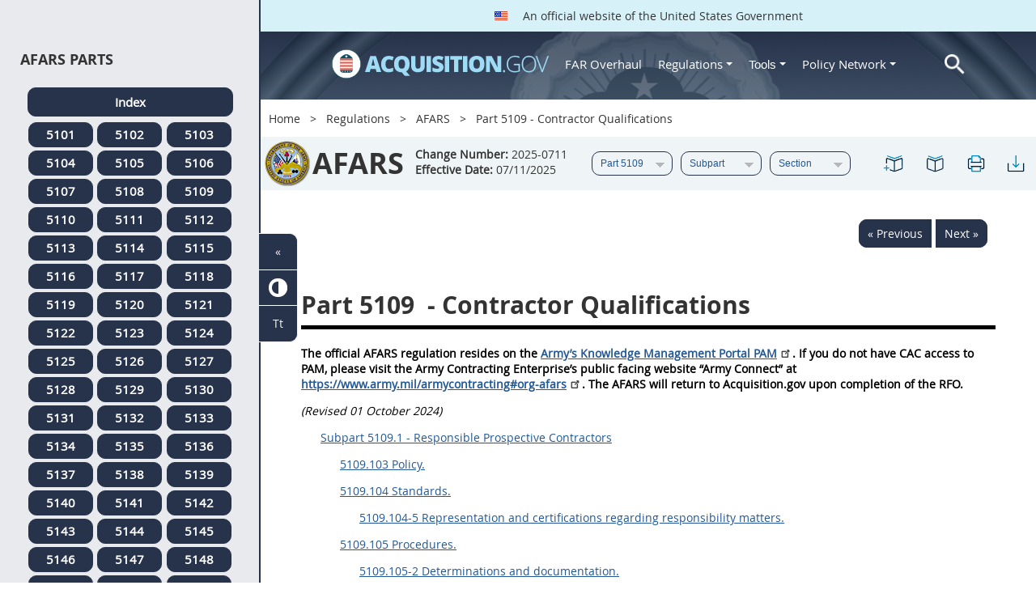

--- FILE ---
content_type: text/html; charset=UTF-8
request_url: https://login.acquisition.gov/afars/part-5109-contractor-qualifications
body_size: 19046
content:
<!DOCTYPE html>
<html lang="en" dir="ltr" prefix="content: http://purl.org/rss/1.0/modules/content/  dc: http://purl.org/dc/terms/  foaf: http://xmlns.com/foaf/0.1/  og: http://ogp.me/ns#  rdfs: http://www.w3.org/2000/01/rdf-schema#  schema: http://schema.org/  sioc: http://rdfs.org/sioc/ns#  sioct: http://rdfs.org/sioc/types#  skos: http://www.w3.org/2004/02/skos/core#  xsd: http://www.w3.org/2001/XMLSchema# ">
<head>
  <meta charset="utf-8" />
<meta name="Generator" content="Drupal 10 (https://www.drupal.org)" />
<meta name="MobileOptimized" content="width" />
<meta name="HandheldFriendly" content="true" />
<meta name="viewport" content="width=device-width, initial-scale=1.0" />
<meta http-equiv="x-ua-compatible" content="ie=edge" />
<meta rel="apple-touch-icon" sizes="180x180" href="/sites/all/themes/acquisition_gov/assets/img/favicon/apple-touch-icon.png" />
<meta rel="manifest" href="/sites/all/themes/acquisition_gov/assets/img/favicon/manifest.png" />
<meta rel="mask-icon" color="#5bbad5" href="/sites/all/themes/acquisition_gov/assets/img/favicon/safari-pinned-tab.svg" />
<meta name="msapplication-config" content="/sites/all/themes/acquisition_gov/assets/img/favicon/browserconfig.xml" />
<meta name="theme-color" content="#ffffff" />
<meta name="apple-mobile-web-app-title" content="ACQ.gov" />
<meta name="application-name" content="ACQ.gov" />
<link rel="icon" href="/themes/custom/acquisition_gov/assets/img/favicon.ico" type="image/vnd.microsoft.icon" />
<script src="/sites/default/files/google_tag/ga4/google_tag.script.js?t7u6n1" defer></script>

  <title>Part 5109 - Contractor Qualifications | Acquisition.GOV</title>
  <link rel="stylesheet" media="all" href="/modules/contrib/ajax_loader/css/throbber-general.css?t7u6n1" />
<link rel="stylesheet" media="all" href="/core/misc/components/progress.module.css?t7u6n1" />
<link rel="stylesheet" media="all" href="/core/misc/components/ajax-progress.module.css?t7u6n1" />
<link rel="stylesheet" media="all" href="/core/modules/system/css/components/align.module.css?t7u6n1" />
<link rel="stylesheet" media="all" href="/core/modules/system/css/components/fieldgroup.module.css?t7u6n1" />
<link rel="stylesheet" media="all" href="/core/modules/system/css/components/container-inline.module.css?t7u6n1" />
<link rel="stylesheet" media="all" href="/core/modules/system/css/components/clearfix.module.css?t7u6n1" />
<link rel="stylesheet" media="all" href="/core/modules/system/css/components/details.module.css?t7u6n1" />
<link rel="stylesheet" media="all" href="/core/modules/system/css/components/hidden.module.css?t7u6n1" />
<link rel="stylesheet" media="all" href="/core/modules/system/css/components/item-list.module.css?t7u6n1" />
<link rel="stylesheet" media="all" href="/core/modules/system/css/components/js.module.css?t7u6n1" />
<link rel="stylesheet" media="all" href="/core/modules/system/css/components/nowrap.module.css?t7u6n1" />
<link rel="stylesheet" media="all" href="/core/modules/system/css/components/position-container.module.css?t7u6n1" />
<link rel="stylesheet" media="all" href="/core/modules/system/css/components/reset-appearance.module.css?t7u6n1" />
<link rel="stylesheet" media="all" href="/core/modules/system/css/components/resize.module.css?t7u6n1" />
<link rel="stylesheet" media="all" href="/core/modules/system/css/components/system-status-counter.css?t7u6n1" />
<link rel="stylesheet" media="all" href="/core/modules/system/css/components/system-status-report-counters.css?t7u6n1" />
<link rel="stylesheet" media="all" href="/core/modules/system/css/components/system-status-report-general-info.css?t7u6n1" />
<link rel="stylesheet" media="all" href="/core/modules/system/css/components/tablesort.module.css?t7u6n1" />
<link rel="stylesheet" media="all" href="/modules/contrib/jquery_ui/assets/vendor/jquery.ui/themes/base/core.css?t7u6n1" />
<link rel="stylesheet" media="all" href="/modules/contrib/jquery_ui/assets/vendor/jquery.ui/themes/base/datepicker.css?t7u6n1" />
<link rel="stylesheet" media="all" href="/modules/contrib/jquery_ui/assets/vendor/jquery.ui/themes/base/theme.css?t7u6n1" />
<link rel="stylesheet" media="all" href="/modules/custom/agov_definitions/assets/vendor/tooltipster/dist/css/tooltipster.bundle.css?t7u6n1" />
<link rel="stylesheet" media="all" href="/modules/custom/agov_definitions/assets/css/definitions.css?t7u6n1" />
<link rel="stylesheet" media="all" href="/modules/custom/agov_favorites/css/agov-favorites.css?t7u6n1" />
<link rel="stylesheet" media="all" href="/modules/custom/agov_favorites/css/messages.css?t7u6n1" />
<link rel="stylesheet" media="all" href="/modules/custom/agov_gcloud/css/gcloud.css?t7u6n1" />
<link rel="stylesheet" media="all" href="/modules/custom/agov_modals_url/vendor/tooltipster/dist/css/tooltipster.bundle.css?t7u6n1" />
<link rel="stylesheet" media="all" href="/modules/custom/agov_modals_url/css/modals_url.css?t7u6n1" />
<link rel="stylesheet" media="all" href="/modules/contrib/ajax_loader/css/circle.css?t7u6n1" />
<link rel="stylesheet" media="all" href="/modules/contrib/extlink/css/extlink.css?t7u6n1" />
<link rel="stylesheet" media="all" href="/themes/custom/acquisition_gov/css/fonts.css?t7u6n1" />
<link rel="stylesheet" media="all" href="/themes/custom/acquisition_gov/css/styles.min.css?t7u6n1" />

  
</head>
<body class="node-afars regulation dita-regulation">

        <a href="#main-content" class="usa-skipnav usa-sr-only focusable">
      Skip to main content
    </a>
    <noscript><iframe src="https://www.googletagmanager.com/ns.html?id=GTM-NN28DNZN" height="0" width="0" style="display:none;visibility:hidden"></iframe></noscript>
      <div class="dialog-off-canvas-main-canvas" data-off-canvas-main-canvas>
    <div id="acquisition-wrapper">
  <div id="acquisition-content-wrapper">
    <div class="top-wrapper">
              <section class="usa-banner">
          <div class="usa-banner">
  <div class="usa-accordion">
    <header class="usa-banner__header">
      <div class="usa-banner__inner">
        <p class="usa-banner__header-text">
          <img class="usa-banner__header-flag" src="/themes/custom/acquisition_gov/assets/img/us-flag.png" alt="U.S. flag">
          An official website of the United States Government
        </p>
      </div>
    </header>
  </div>
</div>
        </section>
            
      <div class="usa-overlay"></div>
      <div class="header-wrapper">
        <header class="usa-header usa-header--extended" id="header" role="banner">

          
          
            <div class="region region-header usa-navbar" role="banner">
    <div class="usa-logo site-logo" id="logo">

          <a class="logo-img" href="/" accesskey="1" title="Home" aria-label="Home">
        <img src="/themes/custom/acquisition_gov/logo.png" alt="Home" />
      </a>
      <a href="javascript:void(0)" id="menu-burger" title="Open main menu in mobile." aria-label="Open main menu in mobile.">
        <div class="menu-btn">
          <div class="menu-btn__burger"></div>
        </div>
      </a>
    </div>
<nav role="navigation" aria-labelledby="block-acquisition-gov-main-menu-menu" id="block-acquisition-gov-main-menu">
            
  <h2 class="usa-sr-only" id="block-acquisition-gov-main-menu-menu">Main navigation</h2>
  

        

              <ul class="menu menu--main nav">
                                  <li aria-label="Home main" class="first menu-item--level-1">
                                        
                                    <a href="/" aria-label="Home main" class="first menu-item--level-1" id="acquisition-logo">
                <img src="/themes/custom/acquisition_gov/logo.png" class="acquisition-img" alt="Acquisition.gov" width="268" height="36" />
              </a>
                                        </li>
                              <li aria-label="FAR Overhaul main" class="menu-item--level-1">
                                        
                                    <a href="/far-overhaul" aria-label="FAR Overhaul main" class="menu-item--level-1" data-drupal-link-system-path="node/63539">FAR Overhaul</a>
                                        </li>
                              <li aria-label="Regulations main" class="expanded dropdown menu-item--level-1">
                                                                          
                                    <a href="/content/regulations" title="Regulations" aria-label="Regulations main" class="expanded dropdown menu-item--level-1 dropdown-toggle" data-toggle="dropdown" data-drupal-link-system-path="node/15972">Regulations <span class="caret"></span></a>
                                                                        <div class="menu menu--main nav mega-box logged-out regulations">
                                  <div class="content">
                                  <ul class="menu menu--level-2">
                                  <li class="expanded dropdown first menu-item--level-2">
                                        
                      <span title="Regulations Row 1" aria-label="Regulations Row 1" class="expanded dropdown first menu-item--level-2">Row 1</span>
                                              <div class="mega-row">
                              <ul class="menu menu--level-3">
                                  <li class="first menu-item--level-3">
                                        
                      <a href="/browse/index/far" class="first menu-item--level-3">
                              <h3 class="far-menu-label"><img src="/themes/custom/acquisition_gov/assets/img/logos/64/FAR.png" alt="FAR"/> FAR</h3>
                          </a>
                            </li>
                              <li class="menu-item--level-3">
                                        
                      <a href="/smart-matrix" class="menu-item--level-3">
                              <img src="/themes/custom/acquisition_gov/assets/img/logos/smart-matrix.png" alt="Smart Matrix" width="22"/> Smart Matrix
                          </a>
                            </li>
                              <li class="last menu-item--level-3">
                                        
                      <a href="/chapter_99" class="last menu-item--level-3">
                              <img src="/themes/custom/acquisition_gov/assets/img/logos/27/FAR.png" alt="Chapter 99 (CAS)" width="27"/> Chapter 99 (CAS)
                          </a>
                            </li>
          </ul>
  
              </div>
                              </li>
                              <li class="expanded dropdown menu-item--level-2">
                                        
                      <span title="Regulations Row 2" aria-label="Regulations Row 2" class="expanded dropdown menu-item--level-2">Row 2</span>
                                              <div class="mega-row">
                              <ul class="menu menu--level-3">
                                  <li class="first menu-item--level-3">
                                        
                      <a href="/dfars" class="first menu-item--level-3">
                              <img src="/themes/custom/acquisition_gov/assets/img/logos/32/DFARS.png" alt="DFARS" width="32"/> DFARS
                          </a>
                            </li>
                              <li class="menu-item--level-3">
                                        
                      <a href="/dfarspgi" class="menu-item--level-3">
                              <img src="/themes/custom/acquisition_gov/assets/img/logos/32/DFARSPGI.png" alt="DFARSPGI" width="32"/> DFARSPGI
                          </a>
                            </li>
                              <li class="menu-item--level-3">
                                        
                      <a href="/afars" class="menu-item--level-3">
                              <img src="/themes/custom/acquisition_gov/assets/img/logos/32/AFARS.png" alt="AFARS" width="32"/> AFARS
                          </a>
                            </li>
                              <li class="menu-item--level-3">
                                        
                      <a href="/daffars" class="menu-item--level-3">
                              <img src="/themes/custom/acquisition_gov/assets/img/logos/32/DAFFARS.png" alt="DAFFARS" width="32"/> DAFFARS
                          </a>
                            </li>
                              <li class="menu-item--level-3">
                                        
                      <a href="/daffars/mp" class="menu-item--level-3">
                              <img src="/themes/custom/acquisition_gov/assets/img/logos/32/DAFFARS.png" alt="DAFFARS MP" width="32"/> DAFFARS MP
                          </a>
                            </li>
                              <li class="menu-item--level-3">
                                        
                      <a href="/dars" class="menu-item--level-3">
                              <img src="/themes/custom/acquisition_gov/assets/img/logos/32/DARS.png" alt="DARS" width="32"/> DARS
                          </a>
                            </li>
                              <li class="menu-item--level-3">
                                        
                      <a href="/dlad" class="menu-item--level-3">
                              <img src="/themes/custom/acquisition_gov/assets/img/logos/32/DLAD.png" alt="DLAD" width="32"/> DLAD
                          </a>
                            </li>
                              <li class="menu-item--level-3">
                                        
                      <a href="/nmcars" class="menu-item--level-3">
                              <img src="/themes/custom/acquisition_gov/assets/img/logos/32/NMCARS.png" alt="NMCARS" width="32"/> NMCARS
                          </a>
                            </li>
                              <li class="menu-item--level-3">
                                        
                      <a href="/sofars" class="menu-item--level-3">
                              <img src="/themes/custom/acquisition_gov/assets/img/logos/32/SOFARS.png" alt="SOFARS" width="32"/> SOFARS
                          </a>
                            </li>
                              <li class="last menu-item--level-3">
                                        
                      <a href="/transfars" class="last menu-item--level-3">
                              <img src="/themes/custom/acquisition_gov/assets/img/logos/32/TRANSFARS.png" alt="TRANSFARS" width="32"/> TRANSFARS
                          </a>
                            </li>
          </ul>
  
              </div>
                              </li>
                              <li class="expanded dropdown menu-item--level-2">
                                        
                      <span title="Regulations Row 3" aria-label="Regulations Row 3" class="expanded dropdown menu-item--level-2">Row 3</span>
                                              <div class="mega-row">
                              <ul class="menu menu--level-3">
                                  <li class="first menu-item--level-3">
                                        
                      <a href="/agar" class="first menu-item--level-3">
                              <img src="/themes/custom/acquisition_gov/assets/img/logos/32/AGAR.png" alt="AGAR" width="32"/> AGAR
                          </a>
                            </li>
                              <li class="menu-item--level-3">
                                        
                      <a href="/aidar" class="menu-item--level-3">
                              <img src="/themes/custom/acquisition_gov/assets/img/logos/32/AIDAR.png" alt="AIDAR" width="32"/> AIDAR
                          </a>
                            </li>
                              <li class="menu-item--level-3">
                                        
                      <a href="/car" class="menu-item--level-3">
                              <img src="/themes/custom/acquisition_gov/assets/img/logos/32/CAR.png" alt="CAR" width="32"/> CAR
                          </a>
                            </li>
                              <li class="menu-item--level-3">
                                        
                      <a href="/dears" class="menu-item--level-3">
                              <img src="/themes/custom/acquisition_gov/assets/img/logos/32/DEAR.png" alt="DEAR" width="32"/> DEAR
                          </a>
                            </li>
                              <li class="menu-item--level-3">
                                        
                      <a href="/diar" class="menu-item--level-3">
                              <img src="/themes/custom/acquisition_gov/assets/img/logos/32/DIAR.png" alt="DIAR" width="32"/> DIAR
                          </a>
                            </li>
                              <li class="menu-item--level-3">
                                        
                      <a href="/dolar" class="menu-item--level-3">
                              <img src="/themes/custom/acquisition_gov/assets/img/logos/32/DOLAR.png" alt="DOLAR" width="32"/> DOLAR
                          </a>
                            </li>
                              <li class="menu-item--level-3">
                                        
                      <a href="/dosar" class="menu-item--level-3">
                              <img src="/themes/custom/acquisition_gov/assets/img/logos/32/DOSAR.png" alt="DOSAR" width="32"/> DOSAR
                          </a>
                            </li>
                              <li class="last menu-item--level-3">
                                        
                      <a href="/dtar" class="last menu-item--level-3">
                              <img src="/themes/custom/acquisition_gov/assets/img/logos/32/DTAR.png" alt="DTAR" width="32"/> DTAR
                          </a>
                            </li>
          </ul>
  
              </div>
                              </li>
                              <li class="expanded dropdown menu-item--level-2">
                                        
                      <span title="Regulations Row 4" aria-label="Regulations Row 4" class="expanded dropdown menu-item--level-2">Row 4</span>
                                              <div class="mega-row">
                              <ul class="menu menu--level-3">
                                  <li class="first menu-item--level-3">
                                        
                      <a href="/edar" class="first menu-item--level-3">
                              <img src="/themes/custom/acquisition_gov/assets/img/logos/32/EDAR.png" alt="EDAR" width="32"/> EDAR
                          </a>
                            </li>
                              <li class="menu-item--level-3">
                                        
                      <a href="/epaar" class="menu-item--level-3">
                              <img src="/themes/custom/acquisition_gov/assets/img/logos/32/EPAAR.png" alt="EPAAR" width="32"/> EPAAR
                          </a>
                            </li>
                              <li class="menu-item--level-3">
                                        
                      <a href="/fehbar" class="menu-item--level-3">
                              <img src="/themes/custom/acquisition_gov/assets/img/logos/32/FEHBAR.png" alt="FEHBAR" width="32"/> FEHBAR
                          </a>
                            </li>
                              <li class="menu-item--level-3">
                                        
                      <a href="/browse/index/gsam" class="menu-item--level-3">
                              <img src="/themes/custom/acquisition_gov/assets/img/logos/32/GSAM.png" alt="GSAM/R" width="32"/> GSAM/R
                          </a>
                            </li>
                              <li class="menu-item--level-3">
                                        
                      <a href="/hhsar" class="menu-item--level-3">
                              <img src="/themes/custom/acquisition_gov/assets/img/logos/32/HHSAR.png" alt="HHSAR" width="32"/> HHSAR
                          </a>
                            </li>
                              <li class="menu-item--level-3">
                                        
                      <a href="/hsar" class="menu-item--level-3">
                              <img src="/themes/custom/acquisition_gov/assets/img/logos/32/HSAR.png" alt="HSAR" width="32"/> HSAR
                          </a>
                            </li>
                              <li class="last menu-item--level-3">
                                        
                      <a href="/hudar" class="last menu-item--level-3">
                              <img src="/themes/custom/acquisition_gov/assets/img/logos/32/HUDAR.png" alt="HUDAR" width="32"/> HUDAR
                          </a>
                            </li>
          </ul>
  
              </div>
                              </li>
                              <li class="expanded dropdown last menu-item--level-2">
                                        
                      <span title="Regulations Row 5" aria-label="Regulations Row 5" class="expanded dropdown last menu-item--level-2">Row 5</span>
                                              <div class="mega-row">
                              <ul class="menu menu--level-3">
                                  <li class="first menu-item--level-3">
                                        
                      <a href="/iaar" class="first menu-item--level-3">
                              <img src="/themes/custom/acquisition_gov/assets/img/logos/32/IAAR.png" alt="IAAR" width="32"/> IAAR
                          </a>
                            </li>
                              <li class="menu-item--level-3">
                                        
                      <a href="/jar" class="menu-item--level-3">
                              <img src="/themes/custom/acquisition_gov/assets/img/logos/32/JAR.png" alt="JAR" width="32"/> JAR
                          </a>
                            </li>
                              <li class="menu-item--level-3">
                                        
                      <a href="/lifar" class="menu-item--level-3">
                              <img src="/themes/custom/acquisition_gov/assets/img/logos/32/LIFAR.png" alt="LIFAR" width="32"/> LIFAR
                          </a>
                            </li>
                              <li class="menu-item--level-3">
                                        
                      <a href="/nfs" class="menu-item--level-3">
                              <img src="/themes/custom/acquisition_gov/assets/img/logos/32/NFS.png" alt="NFS" width="32"/> NFS
                          </a>
                            </li>
                              <li class="menu-item--level-3">
                                        
                      <a href="/nrcar" class="menu-item--level-3">
                              <img src="/themes/custom/acquisition_gov/assets/img/logos/32/NRCAR.png" alt="NRCAR" width="32"/> NRCAR
                          </a>
                            </li>
                              <li class="menu-item--level-3">
                                        
                      <a href="/tar" class="menu-item--level-3">
                              <img src="/themes/custom/acquisition_gov/assets/img/logos/32/TAR.png" alt="TAR" width="32"/> TAR
                          </a>
                            </li>
                              <li class="last menu-item--level-3">
                                        
                      <a href="/vaar" class="last menu-item--level-3">
                              <img src="/themes/custom/acquisition_gov/assets/img/logos/32/VAAR.png" alt="VAAR" width="32"/> VAAR
                          </a>
                            </li>
          </ul>
  
              </div>
                              </li>
          </ul>
  
                  </div>
                              </div>
                              </li>
                              <li aria-label="Tools main" class="expanded dropdown menu-item--level-1">
                                                                          
                                    <button title="Tools" aria-label="Tools main" class="expanded dropdown menu-item--level-1 dropdown-toggle" data-toggle="dropdown" type="button">Tools <span class="caret"></span></button>
                                                                        <div class="mega-box logged-out regulations tools">
                                  <div class="content">
                                  <ul class="menu menu--level-2">
                                  <li class="first menu-item--level-2">
                                        
                      <a href="/archives?type=FAR" title="Archives" aria-label="Archives" class="first menu-item--level-2" data-drupal-link-query="{&quot;type&quot;:&quot;FAR&quot;}" data-drupal-link-system-path="archives">Archives</a>
                            </li>
                              <li class="menu-item--level-2">
                                        
                      <a href="/smart-matrix" title="Smart Matrix" aria-label="Smart Matrix" class="menu-item--level-2" data-drupal-link-system-path="smart-matrix">Smart Matrix</a>
                            </li>
                              <li class="menu-item--level-2">
                                        
                      <a href="/search/advanced?keys=&amp;page=0&amp;sort_by=search_api_relevance&amp;sort_order=DESC&amp;type%5Bfar_dita%5D=far_dita" title="Regulations Search" aria-label="Regulations Search" class="menu-item--level-2" data-drupal-link-query="{&quot;keys&quot;:&quot;&quot;,&quot;page&quot;:&quot;0&quot;,&quot;sort_by&quot;:&quot;search_api_relevance&quot;,&quot;sort_order&quot;:&quot;DESC&quot;,&quot;type&quot;:{&quot;far_dita&quot;:&quot;far_dita&quot;}}" data-drupal-link-system-path="search/advanced">Regulations Search</a>
                            </li>
                              <li class="last menu-item--level-2">
                                        
                      <a href="/arc" title="Acquisition Regulation Comparator (ARC)" aria-label="Acquisition Regulation Comparator (ARC)" class="last menu-item--level-2" data-drupal-link-system-path="arc">Acquisition Regulation Comparator (ARC)</a>
                            </li>
          </ul>
  
                  </div>
                              </div>
                              </li>
                              <li aria-label="Policy Network main" class="expanded dropdown menu-item--level-1">
                                                                          
                                    <a href="/policy-network" aria-label="Policy Network main" class="expanded dropdown menu-item--level-1 dropdown-toggle" data-toggle="dropdown" data-drupal-link-system-path="node/3846">Policy Network <span class="caret"></span></a>
                                                                        <div class="mega-box logged-out regulations tools policy-network">
                                  <div class="content">
                                  <ul class="menu menu--level-2">
                                  <li class="first menu-item--level-2">
                                        
                      <a href="/cao-home" class="first menu-item--level-2" data-drupal-link-system-path="node/3756">CAOC</a>
                            </li>
                              <li class="menu-item--level-2">
                                        
                      <a href="/content/civilian-agency-acquisition-council-caac" class="menu-item--level-2" data-drupal-link-system-path="node/3244">CAAC</a>
                            </li>
                              <li class="menu-item--level-2">
                                        
                      <a href="/far-council" class="menu-item--level-2" data-drupal-link-system-path="node/3849">FAR Council</a>
                            </li>
                              <li class="last menu-item--level-2">
                                        
                      <a href="/isdc-home" class="last menu-item--level-2" data-drupal-link-system-path="node/3851">ISDC</a>
                            </li>
          </ul>
  
                  </div>
                              </div>
                              </li>
                              <li aria-label="Search main" class="last menu-item--level-1">
                                        
                                    <a href="/search/advanced?keys=&amp;page=0&amp;sort_by=search_api_relevance&amp;sort_order=DESC&amp;type%5Bfar_dita%5D=far_dita" aria-label="Search main" class="last menu-item--level-1" id="acquisition-search">
                <img src="/themes/custom/acquisition_gov/assets/img/search-icon.png" class="acquisition-img" alt="Search Acquisition.gov" width="25" height="25"/>
              </a>
                                        </li>
          </ul>
  

  </nav>

</div>


            
        </header>
      </div>
    </div>

    
    <main class="main-content usa-layout-docs usa-section agov-main-section " role="main" id="main-content">

      <div class="grid-container">

                  <div class="grid-row grid-row-breadcrumb">
                  <div id="block-breadcrumbs" class="block block-system block-system-breadcrumb-block">
  
    
          <nav role="navigation" aria-labelledby="system-breadcrumb">
        <h2 id="system-breadcrumb" class="usa-sr-only">Breadcrumb</h2>
        <ol class="usa-breadcrumb__list">
                            <li class="usa-breadcrumb__list-item">
                                            <a href="/" class="usa-breadcrumb__link">Home</a>
                                    </li>
                            <li class="usa-breadcrumb__list-item">
                                            <a href="/content/regulations" class="usa-breadcrumb__link">Regulations</a>
                                    </li>
                            <li class="usa-breadcrumb__list-item">
                                            <a href="/afars" class="usa-breadcrumb__link">AFARS</a>
                                    </li>
                            <li class="usa-breadcrumb__list-item">
                                            Part 5109 - Contractor Qualifications
                                    </li>
                    </ol>
    </nav>

  </div>

  
          </div>
        
                  <div class="grid-row dfarspgi-grid-row grid-row-secondary-menu">
            <div class="usa-nav__secondary">
    <div class="usa-nav__secondary usa-secondary_menus">
        <a href="javascript:void(0)" id="caoc-menu-burger"  title="Open caoc menu in mobile." aria-label="Open caoc menu in mobile.">
            <div class="caoc-menu-btn">
                <div class="caoc-menu-btn__burger"></div>
            </div>
        </a>
        <div id="block-regulationsubpartsblock" class="block block-agov-browse block-agov-reg-sub-parts-block">
  
    
      <div class="agov-browse-fac-display"><div class="agov-browse-fac-image"><img src="/themes/custom/acquisition_gov/assets/img/logos/64/AFARS.png" width="64" alt="AFARS" title="AFARS" typeof="foaf:Image" />
</div>
<div class="agov-browse-fac-text"><h1>AFARS</h1>
<p><b>Change Number:</b> 2025-0711 <br /><b>Effective Date:</b> 07/11/2025</p></div>
</div>
<div id="reg-form-navigation"><form class="afars-page-navigation-block-form usa-form" data-drupal-selector="afars-page-navigation-block-form" action="/afars/part-5109-contractor-qualifications" method="post" id="afars-page-navigation-block-form" accept-charset="UTF-8">
  <div class="form-item usa-label js-form-item form-type-select js-form-type-select form-item-partname js-form-item-partname form-no-label">
  
  
  <div class="select-wrapper"><select id="partname" title="AFARS Part menu." aria-label="AFARS Part menu." data-drupal-selector="edit-partname" name="partname" class="form-select usa-select"><option
            value="">Part</option><option
            value="40829">Part 5101</option><option
            value="40880">Part 5102</option><option
            value="40883">Part 5103</option><option
            value="40906">Part 5104</option><option
            value="40931">Part 5105</option><option
            value="40944">Part 5106</option><option
            value="40964">Part 5107</option><option
            value="40988">Part 5108</option><option
            value="41022" selected="selected">Part 5109</option><option
            value="41054">Part 5110</option><option
            value="41056">Part 5111</option><option
            value="41080">Part 5112</option><option
            value="41091">Part 5113</option><option
            value="41109">Part 5114</option><option
            value="41119">Part 5115</option><option
            value="41151">Part 5116</option><option
            value="41175">Part 5117</option><option
            value="41220">Part 5118</option><option
            value="41226">Part 5119</option><option
            value="41259">Part 5120</option><option
            value="41260">Part 5121</option><option
            value="41261">Part 5122</option><option
            value="41292">Part 5123</option><option
            value="41307">Part 5124</option><option
            value="41312">Part 5125</option><option
            value="41347">Part 5126</option><option
            value="41348">Part 5127</option><option
            value="41371">Part 5128</option><option
            value="41393">Part 5129</option><option
            value="41400">Part 5130</option><option
            value="41406">Part 5131</option><option
            value="41410">Part 5132</option><option
            value="41446">Part 5133</option><option
            value="41475">Part 5134</option><option
            value="41481">Part 5135</option><option
            value="41489">Part 5136</option><option
            value="41515">Part 5137</option><option
            value="41547">Part 5138</option><option
            value="41548">Part 5139</option><option
            value="41556">Part 5140</option><option
            value="41557">Part 5141</option><option
            value="41562">Part 5142</option><option
            value="41584">Part 5143</option><option
            value="41590">Part 5144</option><option
            value="41593">Part 5145</option><option
            value="41602">Part 5146</option><option
            value="41608">Part 5147</option><option
            value="41609">Part 5148</option><option
            value="41617">Part 5149</option><option
            value="41633">Part 5150</option><option
            value="41642">Part 5151</option><option
            value="41643">Part 5152</option><option
            value="41651">Part 5153</option><option
            value="63332">Appendix AA</option><option
            value="44915">Appendix BB</option><option
            value="41736">Appendix CC</option><option
            value="41757">Appendix DD</option><option
            value="41771">Appendix EE</option><option
            value="41823">Appendix FF</option><option
            value="41825">Appendix GG</option><option
            value="41826">Appendix HH</option></select></div>

  
  
  </div>
<div class="form-item usa-label js-form-item form-type-select js-form-type-select form-item-subpartname js-form-item-subpartname form-no-label">
  
  
  <div class="select-wrapper"><select id="subpartname" title="AFARS Sub Part menu." aria-label="AFARS Sub Part menu." data-drupal-selector="edit-subpartname" name="subpartname" class="form-select usa-select"><option
            value="" selected="selected">Subpart</option><option
            value="41023">5109.1</option><option
            value="41031">5109.2</option><option
            value="41037">5109.4</option><option
            value="41050">5109.5</option></select></div>

  
  
  </div>
<div class="form-item usa-label js-form-item form-type-select js-form-type-select form-item-subtopicname js-form-item-subtopicname form-no-label">
  
  
  <div class="select-wrapper"><select id="subtopicname" title="AFARS Sub Topic menu." aria-label="AFARS Sub Topic menu." data-drupal-selector="edit-subtopicname" name="subtopicname" class="form-select usa-select"><option
            value="" selected="selected">Section</option></select></div>

  
  
  </div>
<input data-drupal-selector="form-e1pzh6ttzqeyfsjdjj46ginxcuodnqaiw5ypt-itwga" type="hidden" name="form_build_id" value="form-e1PZh6tTZQEYFsjDjJ46GinXCuOdnqAiw5Ypt_ItWgA" class="usa-input" /><input data-drupal-selector="edit-afars-page-navigation-block-form" type="hidden" name="form_id" value="afars_page_navigation_block_form" class="usa-input" /><div class="url-textfield js-form-wrapper form-wrapper" style="display: none !important;"><div class="form-item usa-label js-form-item form-type-textfield js-form-type-textfield form-item-url js-form-item-url">
      <label for="edit-url" class="usa-label control-label">Leave this field blank</label>
  
  
  <input autocomplete="off" data-drupal-selector="edit-url" type="text" id="edit-url" name="url" value="" size="20" maxlength="128" class="form-text usa-input" />

  
  
  </div>
</div>

</form>
</div>
<ul class="usa-nav__secondary-links"><li><a href="/afars/part-5109-contractor-qualifications" id="favorites-create-bookmark" title="Add Bookmark" aria-label="Part 5109 - Contractor Qualifications" data-node="41022" data-title="Part 5109 - Contractor Qualifications" target="_self"><img src="/modules/custom/agov_favorites/images/30px/bookmark-add.png" width="30" alt="Part 5109 - Contractor Qualifications" /></a></li><li><a href="/get-bookmarks" id="favorites-open-bookmarks" title="Open bookmarks." aria-label="Open bookmarks." data-node="41022" data-title="Open bookmarks." target="_self"><img src="/modules/custom/agov_favorites/images/30px/bookmark-open.png" width="30" alt="Open bookmarks." /></a></li><li><a href="/node/41022/printable/print" id="print-page" title="Print Part 5109 - Contractor Qualifications page." aria-label="Print Part 5109 - Contractor Qualifications page." data-node="41022" data-title="Print Part 5109 - Contractor Qualifications page." target="_blank"><img src="/modules/custom/agov_favorites/images/30px/print.png" width="30" alt="Print Part 5109 - Contractor Qualifications page." /></a></li><li><a href="/node/41022/printable/pdf" id="download-pdf" title="Download Part 5109 - Contractor Qualifications page." aria-label="Download Part 5109 - Contractor Qualifications page." data-node="41022" data-title="Download Part 5109 - Contractor Qualifications page." target="_blank"><img src="/modules/custom/agov_favorites/images/30px/download.png" width="30" alt="Download Part 5109 - Contractor Qualifications page." /></a></li></ul>
  </div>

    </div>
</div>
          </div>
        
                  <div class="agov-status-messages">
            <div data-drupal-messages-fallback class="hidden"></div>


          </div>
        
                  <div class="grid-row ">
            
          </div>
        
        <div class="grid-row grid-gap">
          
          <div class="usa-layout-docs__main desktop:grid-col-fill">
                <div id="block-regulationpageblock" class="block block-agov-browse block-agov-regulation-page-block">
  
    
      <div class="nextprev"><a href="/afars/5108.9402-policy." class="docprevious docprevround" title="Previous" aria-label="Previous">« Previous</a><a href="/afars/subpart-5109.1-responsible-prospective-contractors" class="docnext docnextround" title="Next" aria-label="Next">Next »</a></div>
<div class="regulation-content">
Part 5109 - Contractor Qualifications<article role="article" aria-labelledby="ariaid-title1"><article class="nested0" aria-labelledby="ariaid-title1" id="AFARS_PART_5109">       <h1 class="title topictitle1 1 Heading" id="ariaid-title1">          <span class="ph autonumber">Part 5109</span> - Contractor Qualifications</h1>       <div class="body"><p class="p"><strong class="ph b">The official AFARS regulation resides on the   <a class="xref" href="https://armyeitaas.sharepoint-mil.us/sites/ASA-ALT-PAM-PP/SitePages/AFARS.aspx" target="_blank" title="Army&rsquo;s Knowledge Management Portal PAM" aria-label="Army’s Knowledge Management Portal PAM. Link 0">Army&rsquo;s Knowledge Management Portal PAM</a>.  If you do not have CAC access to PAM, please visit the Army Contracting Enterprise&rsquo;s public facing website &ldquo;Army Connect&rdquo; at   <a class="xref" href="https://www.army.mil/armycontracting#org-afars" target="_blank" title="https://www.army.mil/armycontracting#org-afars" aria-label="https://www.army.mil/armycontracting#org-afars. Link 1">https://www.army.mil/armycontracting#org-afars</a>.  The AFARS will return to Acquisition.gov upon completion of the RFO.</strong></p>          <p class="p">             <em class="ph i">(Revised 01 October 2024)</em>          </p>                                       <p class=" ListL1">                    <a class="xref fm:TOC" href="#AFARS_Subpart_5109.1" title="Subpart 5109.1 - Responsible Prospective Contractors" aria-label="Subpart 5109.1 - Responsible Prospective Contractors. Link 2">Subpart 5109.1 - Responsible Prospective Contractors</a>                </p>                                                         <p class=" ListL2">                          <a class="xref fm:TOC" href="#AFARS_5109.103" title="5109.103 Policy." aria-label="5109.103 Policy.. Link 3">5109.103 Policy.</a>                      </p>                                                            <p class=" ListL2">                          <a class="xref fm:TOC" href="#AFARS_5109.104" title="5109.104 Standards." aria-label="5109.104 Standards.. Link 4">5109.104 Standards.</a>                      </p>                                                                           <p class=" ListL3">                                <a class="xref fm:TOC" href="#AFARS_5109.1045" title="5109.104-5 Representation and certifications regarding responsibility matters." aria-label="5109.104-5 Representation and certifications regarding responsibility matters.. Link 5">5109.104-5 Representation and certifications regarding responsibility matters.</a>                            </p>                                                                                                           <p class=" ListL2">                          <a class="xref fm:TOC" href="#AFARS_5109.105" title="5109.105 Procedures." aria-label="5109.105 Procedures.. Link 6">5109.105 Procedures.</a>                      </p>                                                                           <p class=" ListL3">                                <a class="xref fm:TOC" href="#AFARS_5109.1052" title="5109.105-2 Determinations and documentation." aria-label="5109.105-2 Determinations and documentation.. Link 7">5109.105-2 Determinations and documentation.</a>                            </p>                                                                                                           <p class=" ListL2">                          <a class="xref fm:TOC" href="#AFARS_5109.108" title="5109.108 Prohibition on contracting with inverted domestic corporations." aria-label="5109.108 Prohibition on contracting with inverted domestic corporations.. Link 8">5109.108 Prohibition on contracting with inverted domestic corporations.</a>                      </p>                                                                           <p class=" ListL3">                                <a class="xref fm:TOC" href="#AFARS_5109.1084" title="5109.108-4 Waiver." aria-label="5109.108-4 Waiver.. Link 9">5109.108-4 Waiver.</a>                            </p>                                                                                                                            <p class=" ListL1">                    <a class="xref fm:TOC" href="#AFARS_Subpart_5109.2" title="Subpart 5109.2 - Qualifications Requirements" aria-label="Subpart 5109.2 - Qualifications Requirements. Link 10">Subpart 5109.2 - Qualifications Requirements</a>                </p>                                                         <p class=" ListL2">                          <a class="xref fm:TOC" href="#AFARS_5109.202" title="5109.202 Policy." aria-label="5109.202 Policy.. Link 11">5109.202 Policy.</a>                      </p>                                                            <p class=" ListL2">                          <a class="xref fm:TOC" href="#AFARS_5109.206" title="5109.206 Acquisitions subject to qualification requirements." aria-label="5109.206 Acquisitions subject to qualification requirements.. Link 12">5109.206 Acquisitions subject to qualification requirements.</a>                      </p>                                                                           <p class=" ListL3">                                <a class="xref fm:TOC" href="#AFARS_5109.2061" title="5109.206-1 General." aria-label="5109.206-1 General.. Link 13">5109.206-1 General.</a>                            </p>                                                                                                           <p class=" ListL2">                          <a class="xref fm:TOC" href="#AFARS_5109.270" title="5109.270 Aviation and ship critical safety items." aria-label="5109.270 Aviation and ship critical safety items.. Link 14">5109.270 Aviation and ship critical safety items.</a>                      </p>                                                                           <p class=" ListL3">                                <a class="xref fm:TOC" href="#AFARS_5109.2703" title="5109.270-3 Policy." aria-label="5109.270-3 Policy.. Link 15">5109.270-3 Policy.</a>                            </p>                                                                                                                            <p class=" ListL1">                    <a class="xref fm:TOC" href="#AFARS_Subpart_5109.4" title="Subpart 5109.4 - Debarment, Suspension, and Ineligibility" aria-label="Subpart 5109.4 - Debarment, Suspension, and Ineligibility. Link 16">Subpart 5109.4 - Debarment, Suspension, and Ineligibility</a>                </p>                                                         <p class=" ListL2">                          <a class="xref fm:TOC" href="#AFARS_5109.402" title="5109.402 Policy." aria-label="5109.402 Policy.. Link 17">5109.402 Policy.</a>                      </p>                                                            <p class=" ListL2">                          <a class="xref fm:TOC" href="#AFARS_5109.403" title="5109.403 Definitions." aria-label="5109.403 Definitions.. Link 18">5109.403 Definitions.</a>                      </p>                                                            <p class=" ListL2">                          <a class="xref fm:TOC" href="#AFARS_5109.404" title="5109.404 System for award management exclusions." aria-label="5109.404 System for award management exclusions.. Link 19">5109.404 System for award management exclusions.</a>                      </p>                                                            <p class=" ListL2">                          <a class="xref fm:TOC" href="#AFARS_5109.405" title="5109.405 Effect of listing." aria-label="5109.405 Effect of listing.. Link 20">5109.405 Effect of listing.</a>                      </p>                                                                           <p class=" ListL3">                                <a class="xref fm:TOC" href="#AFARS_5109.4051" title="5109.405-1 Continuation of current contracts." aria-label="5109.405-1 Continuation of current contracts.. Link 21">5109.405-1 Continuation of current contracts.</a>                            </p>                                                                              <p class=" ListL3">                                <a class="xref fm:TOC" href="#AFARS_5109.4052" title="5109.405-2 Restrictions on subcontracting." aria-label="5109.405-2 Restrictions on subcontracting.. Link 22">5109.405-2 Restrictions on subcontracting.</a>                            </p>                                                                                                           <p class=" ListL2">                          <a class="xref fm:TOC" href="#AFARS_5109.406" title="5109.406 Debarment." aria-label="5109.406 Debarment.. Link 23">5109.406 Debarment.</a>                      </p>                                                                           <p class=" ListL3">                                <a class="xref fm:TOC" href="#AFARS_5109.4061" title="5109.406-1 General." aria-label="5109.406-1 General.. Link 24">5109.406-1 General.</a>                            </p>                                                                              <p class=" ListL3">                                <a class="xref fm:TOC" href="#AFARS_5109.4063" title="5109.406-3 Procedures." aria-label="5109.406-3 Procedures.. Link 25">5109.406-3 Procedures.</a>                            </p>                                                                                                           <p class=" ListL2">                          <a class="xref fm:TOC" href="#AFARS_5109.407" title="5109.407 Suspension." aria-label="5109.407 Suspension.. Link 26">5109.407 Suspension.</a>                      </p>                                                                           <p class=" ListL3">                                <a class="xref fm:TOC" href="#AFARS_5109.4071" title="5109.407-1 General." aria-label="5109.407-1 General.. Link 27">5109.407-1 General.</a>                            </p>                                                                              <p class=" ListL3">                                <a class="xref fm:TOC" href="#AFARS_5109.4073" title="5109.407-3 Procedures." aria-label="5109.407-3 Procedures.. Link 28">5109.407-3 Procedures.</a>                            </p>                                                                                                                            <p class=" ListL1">                    <a class="xref fm:TOC" href="#AFARS_Subpart_5109.5" title="Subpart 5109.5 - Organizational and Consultant Conflicts of Interests" aria-label="Subpart 5109.5 - Organizational and Consultant Conflicts of Interests. Link 29">Subpart 5109.5 - Organizational and Consultant Conflicts of Interests</a>                </p>                                                         <p class=" ListL2">                          <a class="xref fm:TOC" href="#AFARS_5109.503" title="5109.503 Waiver." aria-label="5109.503 Waiver.. Link 30">5109.503 Waiver.</a>                      </p>                                                            <p class=" ListL2">                          <a class="xref fm:TOC" href="#AFARS_5109.504" title="5109.504 Contracting officers responsibilities." aria-label="5109.504 Contracting officers responsibilities.. Link 31">5109.504 Contracting officers responsibilities.</a>                      </p>                                                            <p class=" ListL2">                          <a class="xref fm:TOC" href="#AFARS_5109.506" title="5109.506 Procedures." aria-label="5109.506 Procedures.. Link 32">5109.506 Procedures.</a>                      </p>                                                                 </div>    <article class="topic concept nested1" aria-labelledby="ariaid-title2" lang="en-US" id="AFARS_Subpart_5109.1">    <h2 class="title topictitle2 Heading 2 Subpart" id="ariaid-title2">       <span class="ph autonumber">Subpart 5109.1</span> - Responsible Prospective Contractors</h2> <article class="topic concept nested2" aria-labelledby="ariaid-title3" lang="en-US" id="AFARS_5109.103">    <h3 class="title topictitle3 Heading 3" id="ariaid-title3">       <span class="ph autonumber">5109.103</span> Policy.</h3>    <div class="body conbody">       <p class="p List1">(b) Army Contracting officials shall use the Determination of Responsibility Assistant (DORA) Contractor Responsibility bot to assist them to determine prospective contractor responsibility or non-responsibility. Instructions on how to use the bot can be found on the Acquisition Innovation through Technology page located at:   <a class="xref" href="https://procurement.army.mil/bot" target="_blank" title="              " aria-label="              . Link 33">              </a>https://procurement.army.mil/bot           and at   <a class="xref" href="https://spcs3.kc.army.mil/asaalt/procurement/PGI/PGI_5109.aspx" target="_blank" title="AFARS PGI 5109.103(b)-1." aria-label="AFARS PGI 5109.103(b)-1.. Link 34">AFARS PGI 5109.103(b)-1.</a>. </p>    </div> </article><article class="topic concept nested2" aria-labelledby="ariaid-title4" lang="en-US" id="AFARS_5109.104">    <h3 class="title topictitle3 Heading 3" id="ariaid-title4">       <span class="ph autonumber">5109.104</span> Standards.</h3>    <div class="body conbody"></div> <article class="topic concept nested3" aria-labelledby="ariaid-title5" lang="en-US" id="AFARS_5109.1045">    <h4 class="title topictitle4 Heading 4" id="ariaid-title5">       <span class="ph autonumber">5109.104-5</span> Representation and certifications regarding responsibility matters.</h4>    <div class="body conbody">       <p class="p List1">(a)(2) See AFARS 5109.406-3 and AFARS 5109.407-3 for Army notification procedures.</p>       <p class="p List1">(b)(2) See AFARS 5109.406-3 and AFARS 5109.407-3 for Army notification procedures.</p>    </div> </article></article><article class="topic concept nested2" aria-labelledby="ariaid-title6" lang="en-US" id="AFARS_5109.105">    <h3 class="title topictitle3 Heading 3" id="ariaid-title6">       <span class="ph autonumber">5109.105</span> Procedures.</h3> <article class="topic concept nested3" aria-labelledby="ariaid-title7" lang="en-US" id="AFARS_5109.1052">    <h4 class="title topictitle4 Heading 4" id="ariaid-title7">       <span class="ph autonumber">5109.105-2</span> Determinations and documentation.</h4>    <div class="body conbody">       <p class="p List1">(a) <em class="ph i"> Determinations.</em>  The Contracting officer shall submit a copy of the determination of non-responsibility to the cognizant suspension and debarment official listed at AFARS 5109.403.</p>    </div> </article></article><article class="topic concept nested2" aria-labelledby="ariaid-title8" lang="en-US" id="AFARS_5109.108">    <h3 class="title topictitle3 Heading 3" id="ariaid-title8">       <span class="ph autonumber">5109.108</span> Prohibition on contracting with inverted domestic corporations.</h3> <article class="topic concept nested3" aria-labelledby="ariaid-title9" lang="en-US" id="AFARS_5109.1084">    <h4 class="title topictitle4 Heading 4" id="ariaid-title9">       <span class="ph autonumber">5109.108-4</span> Waiver.</h4>    <div class="body conbody">       <p class="p Normal">The Assistant Secretary of the Army (Acquisition, Logistics and Technology) may approve the waiver set forth in FAR 9.108-4.   See                <a class="xref" href="https://armyeitaas.sharepoint-mil.us/:x:/r/sites/ASA-ALT-PAM-PP/_layouts/15/Doc.aspx?sourcedoc=%7BF79B63A9-3ED0-4830-89D1-F162968200C4%7D&amp;file=AFARSGG.xlsx&amp;action=default&amp;mobileredirect=true" target="_blank" title="Appendix GG" aria-label="Appendix GG. Link 35">Appendix GG</a>           for further delegation.</p>    </div> </article></article></article><article class="topic concept nested1" aria-labelledby="ariaid-title10" lang="en-US" id="AFARS_Subpart_5109.2">    <h2 class="title topictitle2 Heading 2 Subpart" id="ariaid-title10">       <span class="ph autonumber">Subpart 5109.2</span> - Qualifications Requirements</h2> <article class="topic concept nested2" aria-labelledby="ariaid-title11" lang="en-US" id="AFARS_5109.202">    <h3 class="title topictitle3 Heading 3" id="ariaid-title11">       <span class="ph autonumber">5109.202</span> Policy.</h3>    <div class="body conbody">       <p class="p List1">(a)(1)  The authority of DFARS PGI 209.202(a)(1) is not delegable below the level of the chief of the contracting office.</p>       <p class="p List1">(b)  The HCA may waive the requirements as described in FAR 9.202(b).  See                <a class="xref" href="https://armyeitaas.sharepoint-mil.us/:x:/r/sites/ASA-ALT-PAM-PP/_layouts/15/Doc.aspx?sourcedoc=%7BF79B63A9-3ED0-4830-89D1-F162968200C4%7D&amp;file=AFARSGG.xlsx&amp;action=default&amp;mobileredirect=true" target="_blank" title="Appendix GG" aria-label="Appendix GG. Link 35">Appendix GG</a>           for further delegation.</p>       <p class="p List1">(e)  The Assistant Secretary of the Army (Acquisition, Logistics and Technology) has authorization to grant the approval described in FAR 9.202(e).  See                <a class="xref" href="https://armyeitaas.sharepoint-mil.us/:x:/r/sites/ASA-ALT-PAM-PP/_layouts/15/Doc.aspx?sourcedoc=%7BF79B63A9-3ED0-4830-89D1-F162968200C4%7D&amp;file=AFARSGG.xlsx&amp;action=default&amp;mobileredirect=true" target="_blank" title="Appendix GG" aria-label="Appendix GG. Link 35">Appendix GG</a>           for further delegation.</p>    </div> </article><article class="topic concept nested2" aria-labelledby="ariaid-title12" lang="en-US" id="AFARS_5109.206">    <h3 class="title topictitle3 Heading 3" id="ariaid-title12">       <span class="ph autonumber">5109.206</span> Acquisitions subject to qualification requirements.</h3> <article class="topic concept nested3" aria-labelledby="ariaid-title13" lang="en-US" id="AFARS_5109.2061">    <h4 class="title topictitle4 Heading 4" id="ariaid-title13">       <span class="ph autonumber">5109.206-1</span> General.</h4>    <div class="body conbody">       <p class="p List1">(b)  The Assistant Secretary of the Army (Acquisition, Logistics and Technology) has the authority to make the determination at FAR 9.206-1(b).  See                <a class="xref" href="https://armyeitaas.sharepoint-mil.us/:x:/r/sites/ASA-ALT-PAM-PP/_layouts/15/Doc.aspx?sourcedoc=%7BF79B63A9-3ED0-4830-89D1-F162968200C4%7D&amp;file=AFARSGG.xlsx&amp;action=default&amp;mobileredirect=true" target="_blank" title="Appendix GG" aria-label="Appendix GG. Link 35">Appendix GG</a>           for further delegation.</p>    </div> </article></article><article class="topic concept nested2" aria-labelledby="ariaid-title14" lang="en-US" id="AFARS_5109.270">    <h3 class="title topictitle3 Heading 3" id="ariaid-title14">       <span class="ph autonumber">5109.270</span> Aviation and ship critical safety items.</h3> <article class="topic concept nested3" aria-labelledby="ariaid-title15" lang="en-US" id="AFARS_5109.2703">    <h4 class="title topictitle4 Heading 4" id="ariaid-title15">       <span class="ph autonumber">5109.270-3</span> Policy.</h4>    <div class="body conbody">       <p class="p List1">(a)  The HCA shall perform the duties stated in DFARS 209.270-3.  See                <a class="xref" href="https://armyeitaas.sharepoint-mil.us/:x:/r/sites/ASA-ALT-PAM-PP/_layouts/15/Doc.aspx?sourcedoc=%7BF79B63A9-3ED0-4830-89D1-F162968200C4%7D&amp;file=AFARSGG.xlsx&amp;action=default&amp;mobileredirect=true" target="_blank" title="Appendix GG" aria-label="Appendix GG. Link 35">Appendix GG</a>           for further delegation.</p>    </div> </article></article></article><article class="topic concept nested1" aria-labelledby="ariaid-title16" lang="en-US" id="AFARS_Subpart_5109.4">    <h2 class="title topictitle2 Heading 2 Subpart" id="ariaid-title16">       <span class="ph autonumber">Subpart 5109.4</span> - Debarment, Suspension, and Ineligibility</h2> <article class="topic concept nested2" aria-labelledby="ariaid-title17" lang="en-US" id="AFARS_5109.402">    <h3 class="title topictitle3 Heading 3" id="ariaid-title17">       <span class="ph autonumber">5109.402</span> Policy.</h3>    <div class="body conbody">       <p class="p List1">(d)  The Chief, Procurement Fraud Branch, U.S. Army Contract and Fiscal Law Division, U.S. Army Legal Services Agency, Office the Judge Advocate General processes and recommends debarment or suspension action to the suspension and debarment official (SDO).</p>    </div> </article><article class="topic concept nested2" aria-labelledby="ariaid-title18" id="AFARS_5109.403">    <h3 class="title topictitle3 Heading 3" id="ariaid-title18">       <span class="ph autonumber">5109.403</span> Definitions.</h3>    <div class="body conbody">       <p class="p" id="AFARS_5109.403__rWFdNN">&ldquo;The Army suspension and debarment official,&rdquo; as used in this subpart, means &ndash;</p>       <p class="p">          Director, Soldier &amp; Family Legal Services, or other official designated by The Judge Advocate General of the Army, pursuant to Army Regulation 27-1, to request imposition of suspension and/or debarment. Use the following address:       </p>       <p class="p List2" id="AFARS_5109.403__kfKEid">          Army Suspension and Debarment Official       </p>       <p class="p List2" id="AFARS_5109.403__AAXepr"> ATTN: Procurement Fraud Division       </p>       <p class="p List2">          Office of The Judge Advocate General        </p>       <p class="p List2" id="AFARS_5109.403__nlEvfX">          9275 Gunston Road, Building 1450, Suite 2100       </p>       <p class="p List2" id="AFARS_5109.403__TyPAVI">          Fort Belvoir, VA 22060-5546;       </p>       <p class="p List2" id="AFARS_5109.403__nKRcXw"> Send electronic submissions to   <a class="xref" href="mailto:usarmy.pentagon.hqda-otjag.list.pfd@mail.mil" target="_blank" title="usarmy.pentagon.hqda-otjag.list.pfd@mail.mil" aria-label="usarmy.pentagon.hqda-otjag.list.pfd@mail.mil. Link 40">usarmy.pentagon.hqda-otjag.list.pfd@mail.mil</a> .</p>    </div> </article><article class="topic concept nested2" aria-labelledby="ariaid-title19" lang="en-US" id="AFARS_5109.404">    <h3 class="title topictitle3 Heading 3" id="ariaid-title19">       <span class="ph autonumber">5109.404</span> System for award management exclusions.</h3>    <div class="body conbody">       <p class="p List1">(c)(5)  The heads of the contracting activities (HCAs) must establish required procedures within their contracting activities.<em class="ph i"> </em>       </p>    </div> </article><article class="topic concept nested2" aria-labelledby="ariaid-title20" lang="en-US" id="AFARS_5109.405">    <h3 class="title topictitle3 Heading 3" id="ariaid-title20">       <span class="ph autonumber">5109.405</span> Effect of listing.</h3>    <div class="body conbody">       <p class="p List1">(a) The Army SDO makes the &ldquo;compelling reason&rdquo; determination discussed at FAR 9.405(a), 9.405-1(b), 9.405-2, 9.406-1(c), and 9.407-1(d). Contracting officers shall submit requests for an Army SDO determination to their senior contracting official (SCO) for review and endorsement. If the SCO concurs, submit the request to the Army SDO, through the Chief, Procurement Fraud Branch (see AFARS 5101.290(b)(5)). The Army SDO shall provide GSA with written notice of each approved determination.</p>       <p class="p List1">(d)(1) Contracting officers shall review the System for Award Management Exclusions prior to the solicitation of offers (except when performing this review for those solicitations posted to the Governmentwide point of entry where it will not be practicable), immediately prior to award of a new contract, prior to placement of a new purchase or task or delivery order, and prior to consent to subcontract. Army Contracting officers shall also review the System for Award Management Exclusions prior to exercise of an option or award of any modification that adds new work or extends the duration of the contract or the period of performance. Contracting officers shall maintain a copy of the results of the reviews in the contract file.</p>       <p class="p List2">(3)  See paragraph (a) in this section for procedures on obtaining the agency head determination.</p>    </div> <article class="topic concept nested3" aria-labelledby="ariaid-title21" lang="en-US" id="AFARS_5109.4051">    <h4 class="title topictitle4 Heading 4" id="ariaid-title21">       <span class="ph autonumber">5109.405-1</span> Continuation of current contracts.</h4>    <div class="body conbody">       <p class="p List1">(a)  Orders placed under a requirements contract may create a situation in which a contract continues notwithstanding the debarment, suspension, or proposed debarment of a contractor.  Army Contracting officers shall make decisions regarding whether to terminate a contract and the type of contract termination action, if any, only after review by command contracting and technical personnel, and by legal counsel to ensure the propriety of the proposed action in compliance with federal law and regulation.</p>       <p class="p List1">(b)  See AFARS 5109.405(a) for procedures on obtaining the agency head determination.</p>    </div> </article><article class="topic concept nested3" aria-labelledby="ariaid-title22" lang="en-US" id="AFARS_5109.4052">    <h4 class="title topictitle4 Heading 4" id="ariaid-title22">       <span class="ph autonumber">5109.405-2</span> Restrictions on subcontracting.</h4>    <div class="body conbody">       <p class="p List1">(a)  See AFARS 5109.405(a) for procedures on obtaining the agency head determination.</p>    </div> </article></article><article class="topic concept nested2" aria-labelledby="ariaid-title23" lang="en-US" id="AFARS_5109.406">    <h3 class="title topictitle3 Heading 3" id="ariaid-title23">       <span class="ph autonumber">5109.406</span> Debarment.</h3> <article class="topic concept nested3" aria-labelledby="ariaid-title24" lang="en-US" id="AFARS_5109.4061">    <h4 class="title topictitle4 Heading 4" id="ariaid-title24">       <span class="ph autonumber">5109.406-1</span> General.</h4>    <div class="body conbody">       <p class="p List1">(c)  See AFARS 5109.405(a) for procedures on obtaining the agency head determination.</p>    </div> </article><article class="topic concept nested3" aria-labelledby="ariaid-title25" lang="en-US" id="AFARS_5109.4063">    <h4 class="title topictitle4 Heading 4" id="ariaid-title25">       <span class="ph autonumber">5109.406-3</span> Procedures.</h4>    <div class="body conbody">       <p class="p List1">(a)  <em class="ph i">Investigation and referral.</em>  When there is a reasonable suspicion of procurement fraud or irregularity or the contracting activity refers the matter for investigation, the Contracting officer shall contact the local procurement fraud advisor (PFA), who will send a Procurement Flash Report in accordance with paragraph 8-5 of Army Regulation 27-40.  The Contracting officer must provide information to the PFA for the Procurement Flash Report as required.</p>       <p class="p List3">(i)  The Contracting officer must submit all necessary information through the HCA to the PFA for review.  Prompt reporting is essential in all cases that could lead to the suspension or debarment of a contractor or to judicial or administrative action against military personnel or civilian employees of the Army.  </p>       <p class="p List3">(ii)  The report must include contractor credit and financial information, such as Dun and Bradstreet or Experian reports.  When the Procurement Flash Report recommends suspension or debarment because of contractor fraud or criminal conduct involving a current contract, withhold all funds, which become due the contractor on that contract, unless the HCA or the suspension and debarment official directs otherwise.  When fraud is the basis for a contractor&rsquo;s request for advance, partial, or progress payments, Contracting officers shall follow the procedures at FAR 32.006-4.</p>       <p class="p List3">(iii)  Distribute reports to the suspension and debarment official through the Procurement Fraud Branch (PFB) as follows:  Forward the original and one copy through contracting channels to the PFB, and send the second copy directly to the PFB.</p>    </div> </article></article><article class="topic concept nested2" aria-labelledby="ariaid-title26" lang="en-US" id="AFARS_5109.407">    <h3 class="title topictitle3 Heading 3" id="ariaid-title26">       <span class="ph autonumber">5109.407</span> Suspension.</h3> <article class="topic concept nested3" aria-labelledby="ariaid-title27" lang="en-US" id="AFARS_5109.4071">    <h4 class="title topictitle4 Heading 4" id="ariaid-title27">       <span class="ph autonumber">5109.407-1</span> General.</h4>    <div class="body conbody">       <p class="p List1">(d)  See AFARS 5109.405(a) for procedures on obtaining the agency head determination.</p>    </div> </article><article class="topic concept nested3" aria-labelledby="ariaid-title28" lang="en-US" id="AFARS_5109.4073">    <h4 class="title topictitle4 Heading 4" id="ariaid-title28">       <span class="ph autonumber">5109.407-3</span> Procedures.</h4>    <div class="body conbody">       <p class="p List1">(a) <em class="ph i">Investigation and referral.</em> Prepare and process reports in accordance with AFARS            <a class="xref 5109.406-3 fm:ParaNumOnly" href="#AFARS_5109.4063" title="5109.406-3" aria-label="5109.406-3. Link 41">5109.406-3</a>.</p>    </div> </article></article></article><article class="topic concept nested1" aria-labelledby="ariaid-title29" lang="en-US" id="AFARS_Subpart_5109.5">    <h2 class="title topictitle2 Heading 2 Subpart" id="ariaid-title29">       <span class="ph autonumber">Subpart 5109.5</span> - Organizational and Consultant Conflicts of Interests</h2> <article class="topic concept nested2" aria-labelledby="ariaid-title30" lang="en-US" id="AFARS_5109.503">    <h3 class="title topictitle3 Heading 3" id="ariaid-title30">       <span class="ph autonumber">5109.503</span> Waiver.</h3>    <div class="body conbody">       <p class="p Normal">The HCA, without power to further delegate, may waive any general rule or procedure required in FAR subpart 9.5.  </p>    </div> </article><article class="topic concept nested2" aria-labelledby="ariaid-title31" lang="en-US" id="AFARS_5109.504">    <h3 class="title topictitle3 Heading 3" id="ariaid-title31">       <span class="ph autonumber">5109.504</span>        Contracting officers responsibilities.</h3>    <div class="body conbody">       <p class="p List1">(c)  The HCA is the approval authority as stated in FAR 9.504(c).  See                <a class="xref" href="https://armyeitaas.sharepoint-mil.us/:x:/r/sites/ASA-ALT-PAM-PP/_layouts/15/Doc.aspx?sourcedoc=%7BF79B63A9-3ED0-4830-89D1-F162968200C4%7D&amp;file=AFARSGG.xlsx&amp;action=default&amp;mobileredirect=true" target="_blank" title="Appendix GG" aria-label="Appendix GG. Link 35">Appendix GG</a>           for further delegation.</p>    </div> </article><article class="topic concept nested2" aria-labelledby="ariaid-title32" lang="en-US" id="AFARS_5109.506">    <h3 class="title topictitle3 Heading 3" id="ariaid-title32">       <span class="ph autonumber">5109.506</span> Procedures.</h3>    <div class="body conbody">       <p class="p List1">(d)(3)  The HCA gives the approval or other direction as described in FAR 9.506(d)(3).  See                <a class="xref" href="https://armyeitaas.sharepoint-mil.us/:x:/r/sites/ASA-ALT-PAM-PP/_layouts/15/Doc.aspx?sourcedoc=%7BF79B63A9-3ED0-4830-89D1-F162968200C4%7D&amp;file=AFARSGG.xlsx&amp;action=default&amp;mobileredirect=true" target="_blank" title="Appendix GG" aria-label="Appendix GG. Link 35">Appendix GG</a>           for further delegation.</p>    </div> </article></article></article> </article>
</div>
<div class="nextprev"><a href="/afars/5108.9402-policy." class="docprevious docprevround" title="Previous" aria-label="Previous">« Previous</a><a href="/afars/subpart-5109.1-responsible-prospective-contractors" class="docnext docnextround" title="Next" aria-label="Next">Next »</a></div>

  </div>
<div id="block-favoriteslinksblock" class="block block-agov-favorites block-agov-favorites-links-block">
  
    
      <div id="favorites-container"><div id="favorites-header"><h4 id="favorites-heading">Favorite</h4><h4 id="favorites-close-bookmarks">X</h4></div>
<div id="favorites-menu-container"></div>
</div>

  </div>
<div id="block-messagemodalblock" class="block block-agov-favorites block-agov-message-modal-block">
  
    
      <div class="messages-overlay"><div id="messages-container"><div id="messages-header"></div>
<div id="messages-menu-container"></div>
</div>
</div>

  </div>
<div id="block-acquisition-gov-content" class="block block-system block-system-main-block">
  
    
      
  </div>


          </div>
                  </div>
      </div>

      <div id="left-side-menu" class="left-sidenav open">
        <div class="left-side-menu-items">
          <div id="parts-column">
            <div id="parts-column-header">
              <h2>AFARS Parts</h2>
            </div>
            <div id="parts-wrapper">
                                    <nav role="navigation" aria-labelledby="block-regulationsafarsmenu-menu" id="block-regulationsafarsmenu">
            
  <h2 class="usa-sr-only" id="block-regulationsafarsmenu-menu">Regulations Afars Menu</h2>
  

        

              <ul class="menu menu--regulations-afars-menu nav">
                                  <li aria-label="Index regulations-afars-menu" class="first menu-item--level-1">
                                        
                      <a href="/afars" class="regulation-part-full-link first menu-item--level-1" title="AFARS Index" aria-label="Index regulations-afars-menu" data-drupal-link-system-path="afars">Index</a>
                            </li>
                              <li aria-label="5101 regulations-afars-menu" class="menu-item--level-1">
                                        
                      <a href="/afars/part-5101-federal-acquisition-regulation-system" class="regulation-part-link menu-item--level-1" title="Part 5101 - Federal Acquisition Regulation System" aria-label="5101 regulations-afars-menu" data-drupal-link-system-path="node/40829">5101</a>
                            </li>
                              <li aria-label="5102 regulations-afars-menu" class="menu-item--level-1">
                                        
                      <a href="/afars/part-5102-definitions-words-and-terms" class="regulation-part-link menu-item--level-1" title="Part 5102 - Definitions of Words and Terms" aria-label="5102 regulations-afars-menu" data-drupal-link-system-path="node/40880">5102</a>
                            </li>
                              <li aria-label="5103 regulations-afars-menu" class="menu-item--level-1">
                                        
                      <a href="/afars/part-5103-improper-business-practices-and-personal-conflicts-interest" class="regulation-part-link menu-item--level-1" title="Part 5103 - Improper Business Practices and Personal Conflicts of Interest" aria-label="5103 regulations-afars-menu" data-drupal-link-system-path="node/40883">5103</a>
                            </li>
                              <li aria-label="5104 regulations-afars-menu" class="menu-item--level-1">
                                        
                      <a href="/afars/part-5104-administrative-matters" class="regulation-part-link menu-item--level-1" title="Part 5104 - Administrative Matters" aria-label="5104 regulations-afars-menu" data-drupal-link-system-path="node/40906">5104</a>
                            </li>
                              <li aria-label="5105 regulations-afars-menu" class="menu-item--level-1">
                                        
                      <a href="/afars/part-5105-publicizing-contract-actions" class="regulation-part-link menu-item--level-1" title="Part 5105 - Publicizing Contract Actions" aria-label="5105 regulations-afars-menu" data-drupal-link-system-path="node/40931">5105</a>
                            </li>
                              <li aria-label="5106 regulations-afars-menu" class="menu-item--level-1">
                                        
                      <a href="/afars/part-5106-competition-requirements" class="regulation-part-link menu-item--level-1" title="Part 5106 - Competition Requirements" aria-label="5106 regulations-afars-menu" data-drupal-link-system-path="node/40944">5106</a>
                            </li>
                              <li aria-label="5107 regulations-afars-menu" class="menu-item--level-1">
                                        
                      <a href="/afars/part-5107-acquisition-planning" class="regulation-part-link menu-item--level-1" title="Part 5107 - Acquisition Planning" aria-label="5107 regulations-afars-menu" data-drupal-link-system-path="node/40964">5107</a>
                            </li>
                              <li aria-label="5108 regulations-afars-menu" class="menu-item--level-1">
                                        
                      <a href="/afars/part-5108-required-sources-supplies-and-services" class="regulation-part-link menu-item--level-1" title="Part 5108 - Required Sources of Supplies and Services" aria-label="5108 regulations-afars-menu" data-drupal-link-system-path="node/40988">5108</a>
                            </li>
                              <li aria-label="5109 regulations-afars-menu" class="active active-trail menu-item--level-1">
                                        
                      <a href="/afars/part-5109-contractor-qualifications" class="regulation-part-link active active-trail menu-item--level-1 active-trail is-active" title="Part 5109 - Contractor Qualifications" aria-label="5109 regulations-afars-menu" data-drupal-link-system-path="node/41022" aria-current="page">5109</a>
                            </li>
                              <li aria-label="5110 regulations-afars-menu" class="menu-item--level-1">
                                        
                      <a href="/afars/part-5110-market-research" class="regulation-part-link menu-item--level-1" title="Part 5110 - Market Research" aria-label="5110 regulations-afars-menu" data-drupal-link-system-path="node/41054">5110</a>
                            </li>
                              <li aria-label="5111 regulations-afars-menu" class="menu-item--level-1">
                                        
                      <a href="/afars/part-5111-describing-agency-needs" class="regulation-part-link menu-item--level-1" title="Part 5111 - Describing Agency Needs" aria-label="5111 regulations-afars-menu" data-drupal-link-system-path="node/41056">5111</a>
                            </li>
                              <li aria-label="5112 regulations-afars-menu" class="menu-item--level-1">
                                        
                      <a href="/afars/part-5112-acquisition-commercial-items" class="regulation-part-link menu-item--level-1" title="Part 5112 - Acquisition of Commercial Items" aria-label="5112 regulations-afars-menu" data-drupal-link-system-path="node/41080">5112</a>
                            </li>
                              <li aria-label="5113 regulations-afars-menu" class="menu-item--level-1">
                                        
                      <a href="/afars/part-5113-simplified-acquisition-procedures" class="regulation-part-link menu-item--level-1" title="Part 5113 - Simplified Acquisition Procedures" aria-label="5113 regulations-afars-menu" data-drupal-link-system-path="node/41091">5113</a>
                            </li>
                              <li aria-label="5114 regulations-afars-menu" class="menu-item--level-1">
                                        
                      <a href="/afars/part-5114-sealed-bidding" class="regulation-part-link menu-item--level-1" title="Part 5114 - Sealed Bidding" aria-label="5114 regulations-afars-menu" data-drupal-link-system-path="node/41109">5114</a>
                            </li>
                              <li aria-label="5115 regulations-afars-menu" class="menu-item--level-1">
                                        
                      <a href="/afars/part-5115-contracting-negotiation" class="regulation-part-link menu-item--level-1" title="Part 5115 - Contracting by Negotiation" aria-label="5115 regulations-afars-menu" data-drupal-link-system-path="node/41119">5115</a>
                            </li>
                              <li aria-label="5116 regulations-afars-menu" class="menu-item--level-1">
                                        
                      <a href="/afars/part-5116-types-contracts" class="regulation-part-link menu-item--level-1" title="Part 5116 - Types of Contracts" aria-label="5116 regulations-afars-menu" data-drupal-link-system-path="node/41151">5116</a>
                            </li>
                              <li aria-label="5117 regulations-afars-menu" class="menu-item--level-1">
                                        
                      <a href="/afars/part-5117-special-contracting-methods" class="regulation-part-link menu-item--level-1" title="Part 5117 - Special Contracting Methods" aria-label="5117 regulations-afars-menu" data-drupal-link-system-path="node/41175">5117</a>
                            </li>
                              <li aria-label="5118 regulations-afars-menu" class="menu-item--level-1">
                                        
                      <a href="/afars/part-5118-emergency-acquisitions" class="regulation-part-link menu-item--level-1" title="Part 5118 - Emergency Acquisitions" aria-label="5118 regulations-afars-menu" data-drupal-link-system-path="node/41220">5118</a>
                            </li>
                              <li aria-label="5119 regulations-afars-menu" class="menu-item--level-1">
                                        
                      <a href="/afars/part-5119-small-business-programs" class="regulation-part-link menu-item--level-1" title="Part 5119 - Small Business Programs" aria-label="5119 regulations-afars-menu" data-drupal-link-system-path="node/41226">5119</a>
                            </li>
                              <li aria-label="5120 regulations-afars-menu" class="menu-item--level-1">
                                        
                      <a href="/afars/part-5120-reserved" class="regulation-part-link menu-item--level-1" title="Part 5120 - Reserved" aria-label="5120 regulations-afars-menu" data-drupal-link-system-path="node/41259">5120</a>
                            </li>
                              <li aria-label="5121 regulations-afars-menu" class="menu-item--level-1">
                                        
                      <a href="/afars/part-5121-reserved" class="regulation-part-link menu-item--level-1" title="Part 5121 - Reserved" aria-label="5121 regulations-afars-menu" data-drupal-link-system-path="node/41260">5121</a>
                            </li>
                              <li aria-label="5122 regulations-afars-menu" class="menu-item--level-1">
                                        
                      <a href="/afars/part-5122-application-labor-laws-government-acquisitions" class="regulation-part-link menu-item--level-1" title="Part 5122 - Application of Labor Laws to Government Acquisitions" aria-label="5122 regulations-afars-menu" data-drupal-link-system-path="node/41261">5122</a>
                            </li>
                              <li aria-label="5123 regulations-afars-menu" class="menu-item--level-1">
                                        
                      <a href="/afars/part-5123-environment-energy-and-water-efficiency-renewable-energy-technologies-occupational-safety-and-drug-free-workplace" class="regulation-part-link menu-item--level-1" title="Part 5123 - Environment, Energy and Water Efficiency, Renewable Energy Technologies, Occupational Safety, and Drug-Free Workplace" aria-label="5123 regulations-afars-menu" data-drupal-link-system-path="node/41292">5123</a>
                            </li>
                              <li aria-label="5124 regulations-afars-menu" class="menu-item--level-1">
                                        
                      <a href="/afars/part-5124-protection-privacy-and-freedom-information" class="regulation-part-link menu-item--level-1" title="Part 5124 - Protection of Privacy and Freedom of Information" aria-label="5124 regulations-afars-menu" data-drupal-link-system-path="node/41307">5124</a>
                            </li>
                              <li aria-label="5125 regulations-afars-menu" class="menu-item--level-1">
                                        
                      <a href="/afars/part-5125-foreign-acquisition" class="regulation-part-link menu-item--level-1" title="Part 5125 - Foreign Acquisition" aria-label="5125 regulations-afars-menu" data-drupal-link-system-path="node/41312">5125</a>
                            </li>
                              <li aria-label="5126 regulations-afars-menu" class="menu-item--level-1">
                                        
                      <a href="/afars/part-5126-other-socioeconomic-programs" class="regulation-part-link menu-item--level-1" title="Part 5126 - Other Socioeconomic Programs" aria-label="5126 regulations-afars-menu" data-drupal-link-system-path="node/41347">5126</a>
                            </li>
                              <li aria-label="5127 regulations-afars-menu" class="menu-item--level-1">
                                        
                      <a href="/afars/part-5127-patents-data-and-copyrights" class="regulation-part-link menu-item--level-1" title="Part 5127 - Patents, Data, and Copyrights" aria-label="5127 regulations-afars-menu" data-drupal-link-system-path="node/41348">5127</a>
                            </li>
                              <li aria-label="5128 regulations-afars-menu" class="menu-item--level-1">
                                        
                      <a href="/afars/part-5128-bonds-and-insurance" class="regulation-part-link menu-item--level-1" title="Part 5128 - Bonds and Insurance" aria-label="5128 regulations-afars-menu" data-drupal-link-system-path="node/41371">5128</a>
                            </li>
                              <li aria-label="5129 regulations-afars-menu" class="menu-item--level-1">
                                        
                      <a href="/afars/part-5129-taxes" class="regulation-part-link menu-item--level-1" title="Part 5129 - Taxes" aria-label="5129 regulations-afars-menu" data-drupal-link-system-path="node/41393">5129</a>
                            </li>
                              <li aria-label="5130 regulations-afars-menu" class="menu-item--level-1">
                                        
                      <a href="/afars/part-5130-cost-accounting-standards-administration" class="regulation-part-link menu-item--level-1" title="Part 5130 - Cost Accounting Standards Administration" aria-label="5130 regulations-afars-menu" data-drupal-link-system-path="node/41400">5130</a>
                            </li>
                              <li aria-label="5131 regulations-afars-menu" class="menu-item--level-1">
                                        
                      <a href="/afars/part-5131-contract-cost-principles-and-procedures" class="regulation-part-link menu-item--level-1" title="Part 5131 - Contract Cost Principles and Procedures" aria-label="5131 regulations-afars-menu" data-drupal-link-system-path="node/41406">5131</a>
                            </li>
                              <li aria-label="5132 regulations-afars-menu" class="menu-item--level-1">
                                        
                      <a href="/afars/part-5132-contract-financing" class="regulation-part-link menu-item--level-1" title="Part 5132 - Contract Financing" aria-label="5132 regulations-afars-menu" data-drupal-link-system-path="node/41410">5132</a>
                            </li>
                              <li aria-label="5133 regulations-afars-menu" class="menu-item--level-1">
                                        
                      <a href="/afars/part-5133-protests-disputes-and-appeals" class="regulation-part-link menu-item--level-1" title="Part 5133 - Protests, Disputes, and Appeals" aria-label="5133 regulations-afars-menu" data-drupal-link-system-path="node/41446">5133</a>
                            </li>
                              <li aria-label="5134 regulations-afars-menu" class="menu-item--level-1">
                                        
                      <a href="/afars/part-5134-major-system-acquisition" class="regulation-part-link menu-item--level-1" title="Part 5134 - Major System Acquisition" aria-label="5134 regulations-afars-menu" data-drupal-link-system-path="node/41475">5134</a>
                            </li>
                              <li aria-label="5135 regulations-afars-menu" class="menu-item--level-1">
                                        
                      <a href="/afars/part-5135-research-and-development-contracting" class="regulation-part-link menu-item--level-1" title="Part 5135 - Research and Development Contracting" aria-label="5135 regulations-afars-menu" data-drupal-link-system-path="node/41481">5135</a>
                            </li>
                              <li aria-label="5136 regulations-afars-menu" class="menu-item--level-1">
                                        
                      <a href="/afars/part-5136-construction-and-architect-engineer-contracts" class="regulation-part-link menu-item--level-1" title="Part 5136 - Construction and Architect-Engineer Contracts" aria-label="5136 regulations-afars-menu" data-drupal-link-system-path="node/41489">5136</a>
                            </li>
                              <li aria-label="5137 regulations-afars-menu" class="menu-item--level-1">
                                        
                      <a href="/afars/part-5137-service-contracting" class="regulation-part-link menu-item--level-1" title="Part 5137 - Service Contracting" aria-label="5137 regulations-afars-menu" data-drupal-link-system-path="node/41515">5137</a>
                            </li>
                              <li aria-label="5138 regulations-afars-menu" class="menu-item--level-1">
                                        
                      <a href="/afars/part-5138-federal-supply-schedule-contracting" class="regulation-part-link menu-item--level-1" title="Part 5138 - Federal Supply Schedule Contracting" aria-label="5138 regulations-afars-menu" data-drupal-link-system-path="node/41547">5138</a>
                            </li>
                              <li aria-label="5139 regulations-afars-menu" class="menu-item--level-1">
                                        
                      <a href="/afars/part-5139-acquisition-information-technology" class="regulation-part-link menu-item--level-1" title="Part 5139 - Acquisition of Information Technology" aria-label="5139 regulations-afars-menu" data-drupal-link-system-path="node/41548">5139</a>
                            </li>
                              <li aria-label="5140 regulations-afars-menu" class="menu-item--level-1">
                                        
                      <a href="/afars/part-5140-reserved" class="regulation-part-link menu-item--level-1" title="Part 5140 - Reserved" aria-label="5140 regulations-afars-menu" data-drupal-link-system-path="node/41556">5140</a>
                            </li>
                              <li aria-label="5141 regulations-afars-menu" class="menu-item--level-1">
                                        
                      <a href="/afars/part-5141-acquisition-utility-services" class="regulation-part-link menu-item--level-1" title="Part 5141 - Acquisition of Utility Services" aria-label="5141 regulations-afars-menu" data-drupal-link-system-path="node/41557">5141</a>
                            </li>
                              <li aria-label="5142 regulations-afars-menu" class="menu-item--level-1">
                                        
                      <a href="/afars/part-5142-contract-administration-and-audit-services" class="regulation-part-link menu-item--level-1" title="Part 5142 - Contract Administration and Audit Services" aria-label="5142 regulations-afars-menu" data-drupal-link-system-path="node/41562">5142</a>
                            </li>
                              <li aria-label="5143 regulations-afars-menu" class="menu-item--level-1">
                                        
                      <a href="/afars/part-5143-contract-modifications" class="regulation-part-link menu-item--level-1" title="Part 5143 - Contract Modifications" aria-label="5143 regulations-afars-menu" data-drupal-link-system-path="node/41584">5143</a>
                            </li>
                              <li aria-label="5144 regulations-afars-menu" class="menu-item--level-1">
                                        
                      <a href="/afars/part-5144-subcontracting-policies-and-procedures" class="regulation-part-link menu-item--level-1" title="Part 5144 - Subcontracting Policies and Procedures" aria-label="5144 regulations-afars-menu" data-drupal-link-system-path="node/41590">5144</a>
                            </li>
                              <li aria-label="5145 regulations-afars-menu" class="menu-item--level-1">
                                        
                      <a href="/afars/part-5145-government-property" class="regulation-part-link menu-item--level-1" title="Part 5145 - Government Property" aria-label="5145 regulations-afars-menu" data-drupal-link-system-path="node/41593">5145</a>
                            </li>
                              <li aria-label="5146 regulations-afars-menu" class="menu-item--level-1">
                                        
                      <a href="/afars/part-5146-quality-assurance" class="regulation-part-link menu-item--level-1" title="Part 5146 - Quality Assurance" aria-label="5146 regulations-afars-menu" data-drupal-link-system-path="node/41602">5146</a>
                            </li>
                              <li aria-label="5147 regulations-afars-menu" class="menu-item--level-1">
                                        
                      <a href="/afars/part-5147-transportation" class="regulation-part-link menu-item--level-1" title="Part 5147 - Transportation" aria-label="5147 regulations-afars-menu" data-drupal-link-system-path="node/41608">5147</a>
                            </li>
                              <li aria-label="5148 regulations-afars-menu" class="menu-item--level-1">
                                        
                      <a href="/afars/part-5148-value-engineering" class="regulation-part-link menu-item--level-1" title="Part 5148 - Value Engineering" aria-label="5148 regulations-afars-menu" data-drupal-link-system-path="node/41609">5148</a>
                            </li>
                              <li aria-label="5149 regulations-afars-menu" class="menu-item--level-1">
                                        
                      <a href="/afars/part-5149-termination-contracts" class="regulation-part-link menu-item--level-1" title="Part 5149 - Termination of Contracts" aria-label="5149 regulations-afars-menu" data-drupal-link-system-path="node/41617">5149</a>
                            </li>
                              <li aria-label="5150 regulations-afars-menu" class="menu-item--level-1">
                                        
                      <a href="/afars/part-5150-extraordinary-contractual-actions-and-safety-act" class="regulation-part-link menu-item--level-1" title="Part 5150 - Extraordinary Contractual Actions and the Safety Act" aria-label="5150 regulations-afars-menu" data-drupal-link-system-path="node/41633">5150</a>
                            </li>
                              <li aria-label="5151 regulations-afars-menu" class="menu-item--level-1">
                                        
                      <a href="/afars/part-5151-use-government-sources-contractors" class="regulation-part-link menu-item--level-1" title="Part 5151 - Use of Government Sources by Contractors" aria-label="5151 regulations-afars-menu" data-drupal-link-system-path="node/41642">5151</a>
                            </li>
                              <li aria-label="5152 regulations-afars-menu" class="menu-item--level-1">
                                        
                      <a href="/afars/part-5152-solicitation-provisions-and-contract-clauses" class="regulation-part-link menu-item--level-1" title="Part 5152 - Solicitation Provisions and Contract Clauses" aria-label="5152 regulations-afars-menu" data-drupal-link-system-path="node/41643">5152</a>
                            </li>
                              <li aria-label="5153 regulations-afars-menu" class="last menu-item--level-1">
                                        
                      <a href="/afars/part-5153-forms" class="regulation-part-link last menu-item--level-1" title="Part 5153 - Forms" aria-label="5153 regulations-afars-menu" data-drupal-link-system-path="node/41651">5153</a>
                            </li>
          </ul>
  
  </nav>

  
                          </div>
                          <div id="parts-column-header">
                <h2>AFARS Appendix</h2>
              </div>
              <div id="parts-wrapper">
                      <nav role="navigation" aria-labelledby="block-regulationsafarsappendixmenu-menu" id="block-regulationsafarsappendixmenu">
            
  <h2 class="usa-sr-only" id="block-regulationsafarsappendixmenu-menu">Regulations afars Appendix Menu</h2>
  

        
      <ul class="menu menu--regulations-afars-appendix-menu nav">
                              <li aria-label="AA regulations-afars-appendix-menu" class="first">
                                                  <a href="/afars/appendix-aa-table-contents" class="regulation-part-link first" title="Appendix - AA Table Of Contents" aria-label="AA regulations-afars-appendix-menu" data-drupal-link-system-path="node/63332">AA</a>
                  </li>
                              <li aria-label="BB regulations-afars-appendix-menu">
                                                  <a href="/afars/appendix-bb-table-contents" class="regulation-part-link" title="Appendix - BB Table Of Contents" aria-label="BB regulations-afars-appendix-menu" data-drupal-link-system-path="node/44915">BB</a>
                  </li>
                              <li aria-label="CC regulations-afars-appendix-menu">
                                                  <a href="/afars/appendix-cc-table-contents" class="regulation-part-link" title="Appendix - CC Table Of Contents" aria-label="CC regulations-afars-appendix-menu" data-drupal-link-system-path="node/41736">CC</a>
                  </li>
                              <li aria-label="DD regulations-afars-appendix-menu">
                                                  <a href="/afars/appendix-dd-table-contents" class="regulation-part-link" title="Appendix - DD Table Of Contents" aria-label="DD regulations-afars-appendix-menu" data-drupal-link-system-path="node/41757">DD</a>
                  </li>
                              <li aria-label="EE regulations-afars-appendix-menu">
                                                  <a href="/afars/appendix-ee-table-contents" class="regulation-part-link" title="Appendix - EE Table Of Contents" aria-label="EE regulations-afars-appendix-menu" data-drupal-link-system-path="node/41771">EE</a>
                  </li>
                              <li aria-label="FF regulations-afars-appendix-menu">
                                                  <a href="/afars/appendix-ff-table-contents" class="regulation-part-link" title="Appendix - FF Table Of Contents" aria-label="FF regulations-afars-appendix-menu" data-drupal-link-system-path="node/41823">FF</a>
                  </li>
                              <li aria-label="GG regulations-afars-appendix-menu">
                                                  <a href="/afars/appendix-gg-table-contents" class="regulation-part-link" title="Appendix - GG Table Of Contents" aria-label="GG regulations-afars-appendix-menu" data-drupal-link-system-path="node/41825">GG</a>
                  </li>
                              <li aria-label="HH regulations-afars-appendix-menu" class="last">
                                                  <a href="/afars/appendix-hh-table-contents" class="regulation-part-link last" title="Appendix - HH Table Of Contents" aria-label="HH regulations-afars-appendix-menu" data-drupal-link-system-path="node/41826">HH</a>
                  </li>
          </ul>
  

  </nav>

  
              </div>
                      </div>
        </div>
      </div>

      <div id="right-side-menu" class="sidenav">
        <a href="javascript:void(0)" id="menu-close-burger">&times;</a>
        <div class="right-side-menu-items">
                      

                    <ul class="menu menu--main-navigation-mobile nav">
                                                                  <li aria-label="FAR Overhaul main_navigation_mobile" class="first menu-item--level-1">
                                                                                    <a href="/far-overhaul" aria-label="FAR Overhaul main_navigation_mobile" class="first menu-item--level-1" data-drupal-link-system-path="node/63539">FAR Overhaul</a>
                    </li>
                                                              <li aria-label="Regulations main_navigation_mobile" class="menu-item--level-1">
                                                                                    <a href="/content/regulations" title="Regulations" aria-label="Regulations main_navigation_mobile" class="menu-item--level-1" data-drupal-link-system-path="node/15972">Regulations</a>
                    </li>
                                                              <li aria-label="Tools main_navigation_mobile" class="expanded dropdown menu-item--level-1">
                                                                    
                                                                                          <span title="Tools" aria-label="Tools main_navigation_mobile" class="expanded dropdown menu-item--level-1 dropdown-toggle" data-toggle="dropdown">Tools <span class="caret"></span></span>
                                              <ul class="dropdown-menu">
                                                                  <li class="first menu-item--level-2">
                                                                                    <a href="/archives?type=FAR" title="Archives" aria-label="Archives" class="first menu-item--level-2" data-drupal-link-query="{&quot;type&quot;:&quot;FAR&quot;}" data-drupal-link-system-path="archives">Archives</a>
                    </li>
                                                              <li class="menu-item--level-2">
                                                                                    <a href="/smart-matrix" title="Smart Matrix" aria-label="Smart Matrix" class="menu-item--level-2" data-drupal-link-system-path="smart-matrix">Smart Matrix</a>
                    </li>
                                                              <li class="menu-item--level-2">
                                                                                    <a href="/search/advanced?keys=&amp;page=0&amp;sort_by=search_api_relevance&amp;sort_order=DESC&amp;type%5Bfar_dita%5D=far_dita" title="Regulations Search" aria-label="Regulations Search" class="menu-item--level-2" data-drupal-link-query="{&quot;keys&quot;:&quot;&quot;,&quot;page&quot;:&quot;0&quot;,&quot;sort_by&quot;:&quot;search_api_relevance&quot;,&quot;sort_order&quot;:&quot;DESC&quot;,&quot;type&quot;:{&quot;far_dita&quot;:&quot;far_dita&quot;}}" data-drupal-link-system-path="search/advanced">Regulations Search</a>
                    </li>
                                                              <li class="last menu-item--level-2">
                                                                                    <a href="/arc" title="Acquisition Regulation Comparator (ARC)" aria-label="Acquisition Regulation Comparator (ARC)" class="last menu-item--level-2" data-drupal-link-system-path="arc">Acquisition Regulation Comparator (ARC)</a>
                    </li>
          </ul>
  
                    </li>
                                                              <li aria-label="Policy Network main_navigation_mobile" class="expanded dropdown menu-item--level-1">
                                                                                                                                                                            <span title="Policy Network" aria-label="Policy Network main_navigation_mobile" class="expanded dropdown menu-item--level-1 dropdown-toggle" id="agov-policy-network" data-toggle="dropdown">Policy Network <span id="agov-policy-network-dropdown-caret" class="caret"></span></span>
                                              <ul class="dropdown-menu agov-class-policy-network">
                                                                  <li class="expanded dropdown first menu-item--level-2">
                                                                                                                                                                            <span title="CAO.gov" aria-label="CAO.gov" class="expanded dropdown first menu-item--level-2 dropdown-toggle" id="agov-cao-dot-gov" data-toggle="dropdown">CAO.gov <span id="agov-cao-dot-gov-dropdown-caret" class="caret"></span></span>
                                                        <ul class="dropdown-menu agov-class-cao-dot-gov">
                                                                  <li class="first menu-item--level-3">
                                                                                    <a href="/cao-home" title="CAO Home" aria-label="CAO Home" class="first menu-item--level-3" data-drupal-link-system-path="node/3756">CAO Home</a>
                    </li>
                                                              <li class="menu-item--level-3">
                                                                                    <span title="Council Member" aria-label="Council Member" class="menu-item--level-3">Council Member</span>
                    </li>
                                                              <li class="expanded dropdown last menu-item--level-3">
                                                                                                                                                                            <span title="Council Defining Documents" aria-label="Council Defining Documents" class="expanded dropdown last menu-item--level-3 dropdown-toggle" id="agov-council-documents" data-toggle="dropdown">Council Defining Documents <span id="agov-council-documents-dropdown-caret" class="caret"></span></span>
                                                                    <ul class="dropdown-menu agov-class-council-documents">
                                                                  <li class="first menu-item--level-4">
                                                                                    <a href="/caoc-history" title="CAOC History" aria-label="CAOC History" class="first menu-item--level-4" data-drupal-link-system-path="node/3760">CAOC History</a>
                    </li>
                                                              <li class="last menu-item--level-4">
                                                                                    <a href="/caoc-charter" title="CAOC Charter" aria-label="CAOC Charter" class="last menu-item--level-4" data-drupal-link-system-path="node/3759">CAOC Charter</a>
                    </li>
          </ul>
  
                    </li>
          </ul>
  
                    </li>
                                                              <li class="menu-item--level-2">
                                                                                    <a href="/content/civilian-agency-acquisition-council-caac" title="Civilian Agency Acquisition Council (CAAC)" aria-label="Civilian Agency Acquisition Council (CAAC)" class="menu-item--level-2" data-drupal-link-system-path="node/3244">Civilian Agency Acquisition Council (CAAC)</a>
                    </li>
                                                              <li class="menu-item--level-2">
                                                                                    <a href="/far-council" title="Federal Acquisition Regulatory Council" aria-label="Federal Acquisition Regulatory Council" class="menu-item--level-2" data-drupal-link-system-path="node/3849">Federal Acquisition Regulatory Council</a>
                    </li>
                                                              <li class="last menu-item--level-2">
                                                                                    <a href="/isdc-home" title="Interagency Suspension and Debarment Committee (ISDC)" aria-label="Interagency Suspension and Debarment Committee (ISDC)" class="last menu-item--level-2" data-drupal-link-system-path="node/3851">Interagency Suspension and Debarment Committee (ISDC)</a>
                    </li>
          </ul>
  
                    </li>
                                                              <li aria-label="Search main_navigation_mobile" class="last menu-item--level-1">
                                                                                    <a href="/search/advanced?keys=&amp;page=0&amp;sort_by=search_api_relevance&amp;sort_order=DESC&amp;type%5Bfar_dita%5D=far_dita" title="Search" aria-label="Search main_navigation_mobile" class="last menu-item--level-1" data-drupal-link-query="{&quot;keys&quot;:&quot;&quot;,&quot;page&quot;:&quot;0&quot;,&quot;sort_by&quot;:&quot;search_api_relevance&quot;,&quot;sort_order&quot;:&quot;DESC&quot;,&quot;type&quot;:{&quot;far_dita&quot;:&quot;far_dita&quot;}}" data-drupal-link-system-path="search/advanced">Search</a>
                    </li>
          </ul>
  


                  </div>
      </div>

    </main>
  </div>

  <div class="footer-wrapper">
    <button id="backtotop" title="Go to top">˄ Top</button>
    <!-- <div class="above-footer-container"></div> -->
    <footer class="usa-footer usa-footer--big" role="contentinfo">
        <div class="main-container">
                                        <div class="usa-footer__primary-section">

                    <div class="usa-footer__primary-content">
                                                <div class="grid-container">
                            <div class="grid-row grid-gap">
                                
                                
                                                            </div>
                        </div>
                        
                                                    <div class="grid-container">
                                <div class="grid-row grid-gap">
                                    <div class="grid-col-fill">
                                                                            </div>
                                </div>
                            </div>
                                            </div>

                    <div class="row">
                        <div class="col-xs-12 col-sm-12 col-md-6">
                            <a href="https://www.gsa.gov/policy-regulations/policy/acquisition-policy/office-of-acquisition-policy/governmentwide-acq-policy/regulatory-secretariat-division#farnews" class="far-left" target="_blank"><div class="far-news">Sign up for FAR News</div></a>

                            <div class="usa-footer__contact-links desktop:grid-col-6">
                                <div class="far-left h3">Share the FAR</div>
                                                                    <div class="usa-footer__social-links grid-row grid-gap-1">
                                                                                    <div class="grid-col-auto">
                                                <a class="usa-social-link usa-social-link--facebook" onclick="window.open('https://www.facebook.com/GSA/', 'facebook_share', 'height=320, width=640, toolbar=no, menubar=no, scrollbars=no, resizable=no, location=no, directories=no, status=no');" href="#">
                                                                                                            <div class="mobile-lg:grid-col-auto">
                                                            <img class="usa-footer__logo-img"
                                                                 src="/themes/custom/acquisition_gov/assets/img/footer/facebook-icon.png"
                                                                 alt="Facebook">
                                                        </div>
                                                                                                    </a>
                                            </div>
                                        
                                                                                    <div class="grid-col-auto">
                                                <a class="usa-social-link usa-social-link--twitter" onclick="window.open('https://twitter.com/intent/tweet?text=Home of All Federal Acquisitions.&url=http%3A%2F%2Fwww.acquisition.gov%2Ffar_looseleaf', 'twitter_share', 'height=320, width=640, toolbar=no, menubar=no, scrollbars=no, resizable=no, location=no, directories=no, status=no');" href="#">
                                                                                                            <div class="mobile-lg:grid-col-auto">
                                                            <img class="usa-footer__logo-img"
                                                                 src="/themes/custom/acquisition_gov/assets/img/footer/twitter-icon.png"
                                                                 alt="Twitter">
                                                        </div>
                                                                                                    </a>
                                            </div>
                                        
                                        
                                                                                    <div class="grid-col-auto">
                                                <a class="usa-social-link usa-social-link--youtube" href="/form/contact-us">
                                                                                                            <div class="mobile-lg:grid-col-auto">
                                                            <img class="usa-footer__logo-img"
                                                                 src="/themes/custom/acquisition_gov/assets/img/footer/email-icon.png"
                                                                 alt="Contact">
                                                        </div>
                                                                                                    </a>
                                            </div>
                                        
                                                                            </div>
                                
                                
                                <address class="usa-footer__address">
                                    <div class="usa-footer__contact-info grid-row grid-gap">
                                        
                                                                            </div>
                                </address>
                            </div>
                        </div>
                        <div class="col-xs-12 col-sm-12 col-md-6">
                                                                  <nav role="navigation" aria-labelledby="block-upperfootermenu-menu" id="block-upperfootermenu">
            
  <h2 class="usa-sr-only" id="block-upperfootermenu-menu">Upper Footer Menu</h2>
  

        
      <ul class="menu menu--upper-footer-menu nav">
                              <li aria-label="Useful Links upper_footer_menu" class="first">
                                                  <a href="/content/useful-links" title="Useful Links" aria-label="Useful Links upper_footer_menu" class="first" data-drupal-link-system-path="node/294">Useful Links</a>
                  </li>
                              <li aria-label="FAR Resources upper_footer_menu">
                                                  <a href="/Far_Resources" title="FAR Resources" aria-label="FAR Resources upper_footer_menu">FAR Resources</a>
                  </li>
                              <li aria-label="Training upper_footer_menu">
                                                  <a href="/Training" title="Training" aria-label="Training upper_footer_menu" data-drupal-link-system-path="node/290">Training</a>
                  </li>
                              <li aria-label="Acquisition Systems upper_footer_menu" class="last">
                                                  <a href="/Acquisition_Systems" title="Acquisition Systems" aria-label="Acquisition Systems upper_footer_menu" class="last" data-drupal-link-system-path="node/289">Acquisition Systems</a>
                  </li>
          </ul>
  

  </nav>

  
                                                    </div>
                    </div>
                </div>
            
                            <div class="usa-footer__secondary-section">
                    <div class="grid-container">
                        <div class="grid-row grid-gap">
                            
                            
                                                                    
    
          <div class="tablet:grid-col-12">
                      <nav class="usa-footer__nav" aria-label="Footer navigation">
    
                  <div class="grid-row grid-gap-4">
    
    
                  <div class="mobile-lg:grid-col-6 desktop:grid-col">
          <section class="usa-footer__primary-content usa-footer__primary-content--collapsible">
                          <strong><a class="usa-footer__primary-link" href="/form/contact-us">Contact Us/FAQs</a></strong>
                        <ul class="usa-list usa-list--unstyled">
                          </ul>
          </section>
        </div>
                        <div class="mobile-lg:grid-col-6 desktop:grid-col">
          <section class="usa-footer__primary-content usa-footer__primary-content--collapsible">
                          <strong><a class="usa-footer__primary-link" href="/Privacy_Security">Privacy and Security Notice</a></strong>
                        <ul class="usa-list usa-list--unstyled">
                          </ul>
          </section>
        </div>
                        <div class="mobile-lg:grid-col-6 desktop:grid-col">
          <section class="usa-footer__primary-content usa-footer__primary-content--collapsible">
                          <strong><a class="usa-footer__primary-link" href="https://www.gsa.gov/website-information/accessibility-aids">Accessibility Aids</a></strong>
                        <ul class="usa-list usa-list--unstyled">
                          </ul>
          </section>
        </div>
                        <div class="mobile-lg:grid-col-6 desktop:grid-col">
          <section class="usa-footer__primary-content usa-footer__primary-content--collapsible">
                          <strong><span class="agov-last-updated">Last Updated 12/23/2025</span></strong>
                        <ul class="usa-list usa-list--unstyled">
                          </ul>
          </section>
        </div>
          
          </div>
              </nav>
    
          </div>
    
    
  





                                
                                
                                                                                                
                                                                                                                                                                
                                                                                                                                                                                                
                                                                                                
                                
                                                                                                                                                                                                                                                                                                                                                                                                                                                                                                                                                                                            
                        </div>
                                            </div>
                </div>
                    </div>
    </footer>
</div>


<div class="usa-identifier">
    <section class="usa-identifier__section usa-identifier__section--masthead" aria-label="Agency identifier,">
        <div class="usa-identifier__container">
            <div class="usa-identifier__logos">
                <a href="https://www.gsa.gov/" class="usa-identifier__logo"><img class="usa-identifier__logo-img" src="/themes/custom/acquisition_gov/assets/img/footer/gsa-logo.png" alt="GSA logo" role="img" /></a>
            </div>
            <div class="usa-identifier__identity" aria-label="Agency description">
                <p class="usa-identifier__identity-domain">ACQUISITION.GOV</p>
                <p class="usa-identifier__identity-disclaimer">
                    An official website of the <a href="https://www.gsa.gov/">General Services Administration</a>
                </p>
            </div>
        </div>
    </section>
    <nav class="usa-identifier__section usa-identifier__section--required-links" aria-label="Important links,">
        <div class="usa-identifier__container">
            <ul class="usa-identifier__required-links-list">
                <li class="usa-identifier__required-links-item">
                    <a href="https://www.gsa.gov/about-us" class="usa-identifier__required-link usa-link">About GSA</a>
                </li>
                <li class="usa-identifier__required-links-item">
                    <a href="https://www.gsa.gov/website-information/accessibility-aids" class="usa-identifier__required-link usa-link">Accessibility support</a>
                </li>
                <li class="usa-identifier__required-links-item">
                    <a href="https://www.gsa.gov/reference/freedom-of-information-act-foia" class="usa-identifier__required-link usa-link">FOIA requests</a>
                </li>
                <li class="usa-identifier__required-links-item">
                    <a href="https://www.gsa.gov/reference/civil-rights-programs/notification-and-federal-employee-antidiscrimination-and-retaliation-act-of-2002" class="usa-identifier__required-link usa-link">No FEAR Act data</a>
                </li>
                <li class="usa-identifier__required-links-item">
                    <a href="https://www.gsaig.gov/" class="usa-identifier__required-link usa-link">Office of the Inspector General</a>
                </li>
                <li class="usa-identifier__required-links-item">
                    <a href="https://www.gsa.gov/reference/reports/budget-performance" class="usa-identifier__required-link usa-link">Performance reports</a>
                </li>
                <li class="usa-identifier__required-links-item">
                    <a href="https://www.gsa.gov/website-information/website-policies" class="usa-identifier__required-link usa-link">Privacy policy</a>
                </li>
            </ul>
        </div>
    </nav>
    <section class="usa-identifier__section usa-identifier__section--usagov" aria-label="U.S. government information and services,">
        <div class="usa-identifier__container">
            <div class="usa-identifier__usagov-description">
                Looking for U.S. government information and services?
            </div>
            <a href="https://www.usa.gov/" class="usa-link">Visit USA.gov</a>
        </div>
    </section>
</div>

  </div>


<nav id="left-side-menu-buttons" aria-label="Side menu">
  <ul>
    <li><a href="javascript:void(0)" id="open-left-side-menu" title="Open left side regulations menu." aria-label="Open left side regulations menu.">&laquo;</a></li>
    <li><a href="javascript:void(0)" id="switch-color-palette" title="Switch from light to dark theme." aria-label="Switch from light to dark theme."><span class="half-moon-icon"><span class="half-moon-mark"><span class="half-moon-half-circle"></span></span></span></a></li>
    <li><a href="javascript:void(0)" id="switch-font-sizes" title="Switch from small to large font size." aria-label="Switch from small to large font size.">Tt</a></li>
  </ul>
</nav>

  </div>

    
    <script type="application/json" data-drupal-selector="drupal-settings-json">{"path":{"baseUrl":"\/","pathPrefix":"","currentPath":"node\/41022","currentPathIsAdmin":false,"isFront":false,"currentLanguage":"en","themeUrl":"themes\/custom\/acquisition_gov"},"pluralDelimiter":"\u0003","suppressDeprecationErrors":true,"ajaxPageState":{"libraries":"[base64]","theme":"acquisition_gov","theme_token":null},"ajaxTrustedUrl":{"form_action_p_pvdeGsVG5zNF_XLGPTvYSKCf43t8qZYSwcfZl2uzM":true},"ajaxLoader":{"markup":"\u003Cdiv class=\u0022ajax-throbber sk-circle\u0022\u003E\n              \u003Cdiv class=\u0022sk-circle-dot\u0022\u003E\u003C\/div\u003E\n              \u003Cdiv class=\u0022sk-circle-dot\u0022\u003E\u003C\/div\u003E\n              \u003Cdiv class=\u0022sk-circle-dot\u0022\u003E\u003C\/div\u003E\n              \u003Cdiv class=\u0022sk-circle-dot\u0022\u003E\u003C\/div\u003E\n              \u003Cdiv class=\u0022sk-circle-dot\u0022\u003E\u003C\/div\u003E\n              \u003Cdiv class=\u0022sk-circle-dot\u0022\u003E\u003C\/div\u003E\n              \u003Cdiv class=\u0022sk-circle-dot\u0022\u003E\u003C\/div\u003E\n              \u003Cdiv class=\u0022sk-circle-dot\u0022\u003E\u003C\/div\u003E\n              \u003Cdiv class=\u0022sk-circle-dot\u0022\u003E\u003C\/div\u003E\n              \u003Cdiv class=\u0022sk-circle-dot\u0022\u003E\u003C\/div\u003E\n              \u003Cdiv class=\u0022sk-circle-dot\u0022\u003E\u003C\/div\u003E\n              \u003Cdiv class=\u0022sk-circle-dot\u0022\u003E\u003C\/div\u003E\n            \u003C\/div\u003E","hideAjaxMessage":false,"alwaysFullscreen":true,"throbberPosition":"body"},"data":{"extlink":{"extTarget":true,"extTargetAppendNewWindowLabel":"(opens in a new window)","extTargetNoOverride":false,"extNofollow":false,"extTitleNoOverride":false,"extNoreferrer":true,"extFollowNoOverride":false,"extClass":"ext","extLabel":"(link is external)","extImgClass":false,"extSubdomains":true,"extExclude":"","extInclude":"","extCssExclude":"#useful-links, #double-column","extCssInclude":"","extCssExplicit":"","extAlert":false,"extAlertText":"This link will take you to an external web site. We are not responsible for their content.","extHideIcons":false,"mailtoClass":"mailto","telClass":"","mailtoLabel":"(link sends email)","telLabel":"(link is a phone number)","extUseFontAwesome":false,"extIconPlacement":"append","extPreventOrphan":false,"extFaLinkClasses":"fa fa-external-link","extFaMailtoClasses":"fa fa-envelope-o","extAdditionalLinkClasses":"","extAdditionalMailtoClasses":"","extAdditionalTelClasses":"","extFaTelClasses":"fa fa-phone","whitelistedDomains":[],"extExcludeNoreferrer":""}},"miniorange_saml":{"base_url":"https:\/\/login.acquisition.gov"},"user":{"uid":0,"permissionsHash":"493423864df395a9ab6d6ef0246647e44ef424cc6bee0c7e89e3c1ba4fc7e262"}}</script>
<script src="/core/assets/vendor/jquery/jquery.min.js?v=3.7.1"></script>
<script src="/core/assets/vendor/once/once.min.js?v=1.0.1"></script>
<script src="/core/misc/drupalSettingsLoader.js?v=10.4.1"></script>
<script src="/core/misc/drupal.js?v=10.4.1"></script>
<script src="/core/misc/drupal.init.js?v=10.4.1"></script>
<script src="/modules/contrib/jquery_ui/assets/vendor/jquery.ui/ui/version-min.js?v=1.13.2"></script>
<script src="/modules/contrib/jquery_ui/assets/vendor/jquery.ui/ui/keycode-min.js?v=1.13.2"></script>
<script src="/modules/contrib/jquery_ui/assets/vendor/jquery.ui/ui/widgets/datepicker-min.js?v=1.13.2"></script>
<script src="/core/assets/vendor/tabbable/index.umd.min.js?v=6.2.0"></script>
<script src="/themes/custom/acquisition_gov/assets/js/acquisition-menu.js?v=10.4.1"></script>
<script src="/themes/custom/acquisition_gov/assets/js/acquisition.js?v=10.4.1"></script>
<script src="/themes/custom/acquisition_gov/assets/js/agov-search.js?v=10.4.1"></script>
<script src="/themes/custom/acquisition_gov/assets/js/hilitor.js?v=10.4.1"></script>
<script src="/core/misc/progress.js?v=10.4.1"></script>
<script src="/core/assets/vendor/loadjs/loadjs.min.js?v=4.3.0"></script>
<script src="/core/misc/debounce.js?v=10.4.1"></script>
<script src="/core/misc/announce.js?v=10.4.1"></script>
<script src="/core/misc/message.js?v=10.4.1"></script>
<script src="/core/misc/ajax.js?v=10.4.1"></script>
<script src="/modules/custom/agov_browse/js/agov-browse.js?t7u6n1"></script>
<script src="/modules/custom/agov_browse/js/agov-left-menu.js?t7u6n1"></script>
<script src="/modules/custom/agov_browse/js/agov-subparts.js?t7u6n1"></script>
<script src="/modules/custom/agov_browse/js/agov-dropdown.js?t7u6n1"></script>
<script src="/modules/custom/agov_browse/js/agov-style-formatter.js?t7u6n1"></script>
<script src="/modules/custom/agov_browse/js/agov-left-menu-open.js?t7u6n1"></script>
<script src="/modules/custom/agov_definitions/assets/vendor/tooltipster/dist/js/tooltipster.bundle.js?t7u6n1"></script>
<script src="/modules/custom/agov_definitions/assets/vendor/tooltipster/dist/js/tooltipster-scrollableTip.js?t7u6n1"></script>
<script src="/modules/custom/agov_definitions/assets/js/definitions.js?v=1.2"></script>
<script src="/modules/custom/agov_favorites/js/agov-favorites.js?t7u6n1"></script>
<script src="/modules/custom/agov_modals_url/vendor/tooltipster/dist/js/tooltipster.bundle.js?t7u6n1"></script>
<script src="/modules/custom/agov_modals_url/js/url-copy.js?v=10.4.1"></script>
<script src="/modules/contrib/ajax_loader/js/ajax-throbber.js?v=1.x"></script>
<script src="/modules/contrib/extlink/js/extlink.js?v=10.4.1"></script>
<script src="/modules/paid/miniorange_saml/js/testconfig.js?v=10.4.1"></script>
<script src="/core/assets/vendor/ckeditor5/ckeditor5-dll/ckeditor5-dll.js?v=44.0.0"></script>
<script src="/modules/custom/page_themes/js/add_to_body.js?t7u6n1"></script>


</body>
</html>


--- FILE ---
content_type: text/css
request_url: https://login.acquisition.gov/modules/custom/agov_definitions/assets/css/definitions.css?t7u6n1
body_size: 1238
content:
@keyframes fadeIn {
  0% {opacity:0;}
  100% {opacity:1;}
}

@-moz-keyframes fadeIn {
  0% {opacity:0;}
  100% {opacity:1;}
}

@-webkit-keyframes fadeIn {
  0% {opacity:0;}
  100% {opacity:1;}
}

@-o-keyframes fadeIn {
  0% {opacity:0;}
  100% {opacity:1;}
}

@-ms-keyframes fadeIn {
  0% {opacity:0;}
  100% {opacity:1;}
}

:root {
  --color-definitions-content-highlight: yellow;
  --color-definitions-content-border: #000;
}
[data-theme="blue"],
[data-theme="dark"] {
  --color-definitions-content-highlight: #000;
  --color-definitions-content-border: #fff;
}

i.agov-definition {
  font-style: normal;
}

em i.agov-definition {
  font-style: italic;
}
.definitions-enabled i.agov-definition {
  border-bottom: 1px dotted #000;
  border-bottom: 1px dotted var(--color-definitions-content-border);
}

.definitions-enabled i.agov-definition:hover {
  background-color: yellow;
  background-color: var(--color-definitions-content-highlight);
  color: #000000;
  color: var(--color-text);
}
em i.agov-definition {
  font-style: italic;
}

body .tooltipster-sidetip .tooltipster-box {
  background: #112e51;
  border: 2px solid white;
  border-radius: 6px;
  box-shadow: 5px 5px 2px 0 rgba(0,0,0,0.4);
  margin:10px;
  max-height: 300px;
}

/* width */
body .tooltipster-sidetip ::-webkit-scrollbar {
  width: 10px;
}

/* Track */
body .tooltipster-sidetip ::-webkit-scrollbar-track {
  box-shadow: inset 0 0 5px grey;
  border-radius: 10px;
}

/* Handle */
body .tooltipster-sidetip ::-webkit-scrollbar-thumb {
  background: white;
  border-radius: 10px;
}

body .tooltipster-sidetip.tooltipster-bottom .tooltipster-arrow-background {
  border-bottom-color: #112e51;
  left: 0;
  top: 3px;
}

body .tooltipster-sidetip.tooltipster-left .tooltipster-arrow-background {
  border-left-color: #112e51;
  left: -3px;
  top: 0;
}

body .tooltipster-sidetip.tooltipster-right .tooltipster-arrow-background {
  border-right-color: #112e51;
  left: 3px;
  top: 0;
}

body .tooltipster-sidetip.tooltipster-top .tooltipster-arrow-background {
  border-top-color: #112e51;
  left: 0;
  top: -3px;
}

body .tooltipster-sidetip.tooltipster-bottom .tooltipster-arrow-border {
  border-bottom-color: white;
}

body .tooltipster-sidetip.tooltipster-left .tooltipster-arrow-border {
  border-left-color: white;
}

body .tooltipster-sidetip.tooltipster-right .tooltipster-arrow-border {
  border-right-color: white;
}

body .tooltipster-sidetip.tooltipster-top .tooltipster-arrow-border {
  border-top-color: white;
}


#sidebar-definitions-toggle {
  display: block;
  margin-left: -10px;
}

@media (max-width: 767px) {
  #sidebar-definitions-toggle {
    display: none;
  }
}

/*@media only screen and (max-height: 575.98px) and (orientation: landscape) {*/
/*  #sidebar-definitions-toggle {*/
/*    display: none;*/
/*  }*/
/*}*/

.definitions-toggle {
  padding: 10px;
  padding-top: 0px;
  text-align: center;
  margin: auto;
  position: relative;
  background-color: #E8E8E8;
  border-radius: 20px;
  box-shadow: 3px 3px 5px #aaaaaa;
  width: 60%;
  max-width: 200px;
}

.definitions-tool {
  margin: 0px;
  padding: 5px;
}

.onoffswitch {
  position: relative; width: 90px; display: inline-block;
  -webkit-user-select:none; -moz-user-select:none; -ms-user-select: none;
}
.onoffswitch-checkbox {
  position: absolute;
  opacity: 0;
  pointer-events: none;
}
.onoffswitch-label {
  display: block; overflow: hidden; cursor: pointer;
  border: 2px solid #999999; border-radius: 20px;
}

.onoffswitch-label.disabled {
  cursor: auto;
}

.focus .onoffswitch-label {
  outline: 4px solid #009BCD;
}

.onoffswitch-inner {
  display: block; width: 200%; margin-left: -100%;
  transition: margin 0.3s ease-in 0s;
}
.onoffswitch-inner:before, .onoffswitch-inner:after {
  display: block; float: left; width: 50%; height: 30px; padding: 0; line-height: 30px;
  font-size: 14px; color: white; font-family: Trebuchet, Arial, sans-serif; font-weight: bold;
  box-sizing: border-box;
}
.onoffswitch-inner:before {
  content: "Show";
  padding-right: 30px;
  background-color: #27324B; color: #FFFFFF;
}
.onoffswitch-inner:after {
  content: "Hide";
  padding-right: 10px;
  background-color: #EEEEEE; color: #999999;
  text-align: right;
}
.onoffswitch-switch {
  display: block; width: 18px; margin: 6px;
  background: #FFFFFF;
  position: absolute; top: 0; bottom: 0;
  right: 56px;
  border: 2px solid #999999; border-radius: 20px;
  transition: all 0.3s ease-in 0s;
}
.onoffswitch-checkbox:checked + .onoffswitch-label .onoffswitch-inner {
  margin-left: 0;
}
.onoffswitch-checkbox:checked + .onoffswitch-label .onoffswitch-switch {
  right: 0px;
}


--- FILE ---
content_type: text/css
request_url: https://login.acquisition.gov/modules/custom/agov_favorites/css/messages.css?t7u6n1
body_size: 929
content:
.messages-overlay {
    display: none;
    justify-content: center;
    align-items: center;
    position: fixed;
    z-index: 340;
    top: 0;
    bottom: 0;
    left: 0;
    right: 0;
    background-color: rgba(0, 0, 0, .5);
    opacity: 0;
    transition: opacity .2s ease;
}

.visible {
    display: flex;
    opacity: 1;
}

#messages-container {
    position: fixed;
    left: 50%;
    top: 50%;
    transform: translate(-50%, -50%);
    min-width: 250px;
    min-height: 250px;
    background: #eff4f6;
    z-index: 350;
    border-radius: 10px;
}

.messages-main-container {
    display: flex;
    flex-direction: column;
}

#messages-header {
    display: flex;
    justify-content: space-between;
    padding: 10px 15px;
}

.messages-paragraphs {
    display: flex;
    justify-content: center;
}

.warning {
    color: #990000;
    margin: 0 auto;
    text-align: center;
}

.success {
    color: green;
    margin: 0 auto;
    text-align: center;
}

.messages-links img {
    vertical-align: middle;
}

#close-messages {
    cursor: pointer;
}

#messages-menu-container {
    padding: 15px;
}

/* remove */

.remove-icon {
    display: flex;
    position: relative;
    vertical-align: middle;
    width: 1.2em;
    height: 1.2em;
    border: .15em solid transparent;
    border-radius: 50%;
    border-color: #990000;
    font-family: inherit;
    cursor: default;
    -webkit-user-select: none;
    -moz-user-select: none;
    -ms-user-select: none;
    user-select: none;
    margin-top: 3px;
    margin-left: .3rem;
}

.remove-icon > * {
    pointer-events: none;
}

.remove-mark {
    flex-grow: 1;
}

.remove-mark-line-left {
    display: block;
    position: absolute;
    top: .5em;
    left: .2em;
    width: .75em;
    height: .15em;
    border-radius: .125em;
    background-color: #990000;
    transform: rotate(45deg);
}

.remove-mark-line-right {
    display: block;
    position: absolute;
    top: .5em;
    left: .2em;
    width: .75em;
    height: .15em;
    border-radius: .125em;
    background-color: #990000;
    transform: rotate(-45deg);
}


/* error-message */

.error-message-icon {
    position: relative;
    box-sizing: content-box;
    justify-content: center;
    width: 5em;
    height: 5em;
    border: .25em solid transparent;
    margin: 1.25em auto 1.875em;
    border-radius: 50%;
    border-color: #990000;
    font-family: inherit;
    cursor: default;
    -webkit-user-select: none;
    -moz-user-select: none;
    -ms-user-select: none;
    user-select: none;
}

.error-message-icon > * {
    pointer-events: none;
}

.error-message-mark {
    flex-grow: 1;
}

.error-message-mark-line-left {
    display: block;
    position: absolute;
    top: 37px;
    left: 1em; 
    width: 2.9375em;
    height: .3125em;
    border-radius: .125em;
    background-color: #990000;
    transform: rotate(45deg);
}

.error-message-mark-line-right {
    display: block;
    position: absolute;
    top: 37px;
    left: 1em; 
    width: 2.9375em;
    height: .3125em;
    border-radius: .125em;
    background-color: #990000;
    transform: rotate(-45deg);
}

/* success-message */

.success-message-icon {
    position: relative;
    box-sizing: content-box;
    justify-content: center;
    width: 5em;
    height: 5em;
    border: .25em solid transparent;
    margin: 1.25em auto 1.875em;
    border-radius: 50%;
    border-color: #009900;
    font-family: inherit;
    line-height: 5em;
    cursor: default;
    -webkit-user-select: none;
    -moz-user-select: none;
    -ms-user-select: none;
    user-select: none;
}

.success-message-icon > * {
    pointer-events: none;
}

.success-message-mark {
    flex-grow: 1;
}

.success-message-mark-line-left {
    display: block;
    position: absolute;
    top: 47px;
    left: 1.00em; 
    width: 1.25em;
    height: .3125em;
    border-radius: .125em;
    background-color: #009900;
    transform: rotate(45deg);
}

.success-message-mark-line-right {
    display: block;
    position: absolute;
    top: 37px;
    left: 1.50em; 
    width: 2.9375em;
    height: .3125em;
    border-radius: .125em;
    background-color: #009900;
    transform: rotate(-45deg);
}

@media screen and (min-width: 1060px) {
    #messages-container {
        min-width: 450px;
    }
}

--- FILE ---
content_type: text/css
request_url: https://login.acquisition.gov/modules/custom/agov_modals_url/css/modals_url.css?t7u6n1
body_size: 210
content:
body .tooltipster-sidetip .tooltipster-content {
  padding: 2px;
  margin: 0px;
}

body span.ph img.bookmark-icon {
  -webkit-user-select: none;
  -moz-user-select: none;
  -ms-user-select: none;
  user-select: none;
  width: auto;
  height: 15px;
  display: none;
  content: url("../img/bookmark-icon.png");
  vertical-align: text-bottom;
}


--- FILE ---
content_type: text/css
request_url: https://login.acquisition.gov/modules/contrib/ajax_loader/css/circle.css?t7u6n1
body_size: 498
content:
/*  Circle

      <div class="sk-circle">
        <div class="sk-circle-dot"></div>
        <div class="sk-circle-dot"></div>
        <div class="sk-circle-dot"></div>
        <div class="sk-circle-dot"></div>
        <div class="sk-circle-dot"></div>
        <div class="sk-circle-dot"></div>
        <div class="sk-circle-dot"></div>
        <div class="sk-circle-dot"></div>
        <div class="sk-circle-dot"></div>
        <div class="sk-circle-dot"></div>
        <div class="sk-circle-dot"></div>
        <div class="sk-circle-dot"></div>
      </div>
 */
.ajax-throbber.sk-circle {
  position: relative;
  width: var(--sk-size);
  height: var(--sk-size);
}

.ajax-throbber .sk-circle-dot {
  position: absolute;
  top: 0;
  left: 0;
  width: 100%;
  height: 100%;
}

.ajax-throbber .sk-circle-dot::before {
  display: block;
  width: 15%;
  height: 15%;
  content: "";
  animation: sk-circle 1.2s infinite ease-in-out both;
  border-radius: 100%;
  background-color: var(--sk-color);
}

.ajax-throbber .sk-circle-dot:nth-child(1) {
  transform: rotate(30deg);
}
.ajax-throbber .sk-circle-dot:nth-child(2) {
  transform: rotate(60deg);
}
.ajax-throbber .sk-circle-dot:nth-child(3) {
  transform: rotate(90deg);
}
.ajax-throbber .sk-circle-dot:nth-child(4) {
  transform: rotate(120deg);
}
.ajax-throbber .sk-circle-dot:nth-child(5) {
  transform: rotate(150deg);
}
.ajax-throbber .sk-circle-dot:nth-child(6) {
  transform: rotate(180deg);
}
.ajax-throbber .sk-circle-dot:nth-child(7) {
  transform: rotate(210deg);
}
.ajax-throbber .sk-circle-dot:nth-child(8) {
  transform: rotate(240deg);
}
.ajax-throbber .sk-circle-dot:nth-child(9) {
  transform: rotate(270deg);
}
.ajax-throbber .sk-circle-dot:nth-child(10) {
  transform: rotate(300deg);
}
.ajax-throbber .sk-circle-dot:nth-child(11) {
  transform: rotate(330deg);
}
.ajax-throbber .sk-circle-dot:nth-child(1)::before {
  animation-delay: -1.1s;
}
.ajax-throbber .sk-circle-dot:nth-child(2)::before {
  animation-delay: -1s;
}
.ajax-throbber .sk-circle-dot:nth-child(3)::before {
  animation-delay: -0.9s;
}
.ajax-throbber .sk-circle-dot:nth-child(4)::before {
  animation-delay: -0.8s;
}
.ajax-throbber .sk-circle-dot:nth-child(5)::before {
  animation-delay: -0.7s;
}
.ajax-throbber .sk-circle-dot:nth-child(6)::before {
  animation-delay: -0.6s;
}
.ajax-throbber .sk-circle-dot:nth-child(7)::before {
  animation-delay: -0.5s;
}
.ajax-throbber .sk-circle-dot:nth-child(8)::before {
  animation-delay: -0.4s;
}
.ajax-throbber .sk-circle-dot:nth-child(9)::before {
  animation-delay: -0.3s;
}
.ajax-throbber .sk-circle-dot:nth-child(10)::before {
  animation-delay: -0.2s;
}
.ajax-throbber .sk-circle-dot:nth-child(11)::before {
  animation-delay: -0.1s;
}

@keyframes sk-circle {
  0%,
  80%,
  100% {
    transform: scale(0);
  }
  40% {
    transform: scale(1);
  }
}


--- FILE ---
content_type: text/css
request_url: https://login.acquisition.gov/themes/custom/acquisition_gov/css/fonts.css?t7u6n1
body_size: 489
content:
@font-face {
  font-family: 'aleobold';
  src: url('fonts/aleo/aleo-bold-webfont.eot');
  src: url('fonts/aleo/aleo-bold-webfont.eot?#iefix') format('embedded-opentype'),
  url('fonts/aleo/aleo-bold-webfont.woff') format('woff'),
  url('fonts/aleo/aleo-bold-webfont.ttf') format('truetype'),
  url('fonts/aleo/aleo-bold-webfont.svg#aleobold') format('svg');
  font-weight: normal;
  font-style: normal;
  font-display: swap;
}

@font-face {
  font-family: 'aleobolditalic';
  src: url('fonts/aleo/aleo-bolditalic-webfont.eot');
  src: url('fonts/aleo/aleo-bolditalic-webfont.eot?#iefix') format('embedded-opentype'),
  url('fonts/aleo/aleo-bolditalic-webfont.woff') format('woff'),
  url('fonts/aleo/aleo-bolditalic-webfont.ttf') format('truetype'),
  url('fonts/aleo/aleo-bolditalic-webfont.svg#aleobolditalic') format('svg');
  font-weight: normal;
  font-style: normal;
  font-display: swap;
}

@font-face {
  font-family: 'aleolight';
  src: url('fonts/aleo/aleo-light-webfont.eot');
  src: url('fonts/aleo/aleo-light-webfont.eot?#iefix') format('embedded-opentype'),
  url('fonts/aleo/aleo-light-webfont.woff') format('woff'),
  url('fonts/aleo/aleo-light-webfont.ttf') format('truetype'),
  url('fonts/aleo/aleo-light-webfont.svg#aleolight') format('svg');
  font-weight: normal;
  font-style: normal;
  font-display: swap;
}

@font-face {
  font-family: 'aleolightitalic';
  src: url('fonts/aleo/aleo-lightitalic-webfont.eot');
  src: url('fonts/aleo/aleo-lightitalic-webfont.eot?#iefix') format('embedded-opentype'),
  url('fonts/aleo/aleo-lightitalic-webfont.woff') format('woff'),
  url('fonts/aleo/aleo-lightitalic-webfont.ttf') format('truetype'),
  url('fonts/aleo/aleo-lightitalic-webfont.svg#aleolightitalic') format('svg');
  font-weight: normal;
  font-style: normal;
  font-display: swap;
}

@font-face {
  font-family: 'aleoregular';
  src: url('fonts/aleo/aleo-regular-webfont.eot');
  src: url('fonts/aleo/aleo-regular-webfont.eot?#iefix') format('embedded-opentype'),
  url('fonts/aleo/aleo-regular-webfont.woff') format('woff'),
  url('fonts/aleo/aleo-regular-webfont.ttf') format('truetype'),
  url('fonts/aleo/aleo-regular-webfont.svg#aleoregular') format('svg');
  font-weight: normal;
  font-style: normal;
  font-display: swap;
}

@font-face {
  font-family: 'open_sansbold_italic';
  src: url('fonts/opensans/OpenSans-BoldItalic-webfont.eot');
  src: url('fonts/opensans/OpenSans-BoldItalic-webfont.eot?#iefix') format('embedded-opentype'),
  url('fonts/opensans/OpenSans-BoldItalic-webfont.woff') format('woff'),
  url('fonts/opensans/OpenSans-BoldItalic-webfont.ttf') format('truetype'),
  url('fonts/opensans/OpenSans-BoldItalic-webfont.svg#open_sansbold_italic') format('svg');
  font-weight: normal;
  font-style: normal;
  font-display: swap;
}

@font-face {
  font-family: 'open_sansbold';
  src: url('fonts/opensans/OpenSans-Bold-webfont.eot');
  src: url('fonts/opensans/OpenSans-Bold-webfont.eot?#iefix') format('embedded-opentype'),
  url('fonts/opensans/OpenSans-Bold-webfont.woff') format('woff'),
  url('fonts/opensans/OpenSans-Bold-webfont.ttf') format('truetype'),
  url('fonts/opensans/OpenSans-Bold-webfont.svg#open_sansbold') format('svg');
  font-weight: normal;
  font-style: normal;
  font-display: swap;
}

@font-face {
  font-family: 'open_sanslight';
  src: url('fonts/opensans/OpenSans-Light-webfont.eot');
  src: url('fonts/opensans/OpenSans-Light-webfont.eot?#iefix') format('embedded-opentype'),
  url('fonts/opensans/OpenSans-Light-webfont.woff') format('woff'),
  url('fonts/opensans/OpenSans-Light-webfont.ttf') format('truetype'),
  url('fonts/opensans/OpenSans-Light-webfont.svg#open_sanslight') format('svg');
  font-weight: normal;
  font-style: normal;
  font-display: swap;
}

@font-face {
  font-family: 'open_sansregular';
  src: url('fonts/opensans/OpenSans-Regular-webfont.eot');
  src: url('fonts/opensans/OpenSans-Regular-webfont.eot?#iefix') format('embedded-opentype'),
  url('fonts/opensans/OpenSans-Regular-webfont.woff') format('woff'),
  url('fonts/opensans/OpenSans-Regular-webfont.ttf') format('truetype'),
  url('fonts/opensans/OpenSans-Regular-webfont.svg#open_sansregular') format('svg');
  font-weight: normal;
  font-style: normal;
  font-display: swap;
}

@font-face {
  font-family: 'open_sansextrabold';
  src: url('fonts/opensans/OpenSans-ExtraBold-webfont.eot');
  src: url('fonts/opensans/OpenSans-ExtraBold-webfont.eot?#iefix') format('embedded-opentype'),
  url('fonts/opensans/OpenSans-ExtraBold-webfont.woff') format('woff'),
  url('fonts/opensans/OpenSans-ExtraBold-webfont.ttf') format('truetype'),
  url('fonts/opensans/OpenSans-ExtraBold-webfont.svg#open_sansextrabold') format('svg');
  font-weight: normal;
  font-style: normal;
  font-display: swap;
}


--- FILE ---
content_type: text/css
request_url: https://login.acquisition.gov/themes/custom/acquisition_gov/css/styles.min.css?t7u6n1
body_size: 43612
content:
@charset "UTF-8";:root{--color-background:#ffffff;--color-text:#000000;--color-link:#225895;--color-link-fac:#225895;--color-link-table:#333333;--color-889-link:#0A7192;--color-ofpp-link:#0a1c31;--color-ofpp-date:#757575;--color-header:#27324b;--color-header-border:#27324b;--color-header-text:#333333;--color-ofpp-text:#333333;--color-header-border-bottom:transparent;--color-front-page-background:#f6f6f6;--color-front-page-boxes-background:#ffffff;--color-smart-matrix-header-text:#27324b;--color-smart-matrix-box-shadow:#bbb;--fac-updates-background-image:url("/themes/custom/acquisition_gov/images/new-design/FAC_Updates_BG.png");--news-announce-background-image:url("/themes/custom/acquisition_gov/images/new-design/blue-news-background.png");--fac-bgcolor:#77e46185;--fac-hover-bgcolor:#d7f1f8;--color-search-highlight-text:#333333;--color-comparison-subpart:#007dbc;--search-menu-border-top:#000000;--search-menu-border-bottom:#ffffff;--search-menu-background-active:transparent;--search-menu-background-in-active:#efefef;--search-menu-text:#000000;--search-menu-in-active-text:#000000;--color-search-results-title:#000000;--header-background-image:url("/themes/custom/acquisition_gov/assets/img/header-back.png");--header-background-image-extended:url("/themes/custom/acquisition_gov/assets/img/header-back-extended.png");--body-home-content-back:url("/themes/custom/acquisition_gov/assets/img/new-design/home-content-back.png");--footer-background-image:url("/themes/custom/acquisition_gov/assets/img/footer-back.png");--footer-mobile-background-image:url("/themes/custom/acquisition_gov/assets/img/footer-back-extended.png");--button-leftside-inside-background:#27324b;--button-leftside-outer-border:#f6f6f6;--button-leftside-background:#27324b;--button-leftside-text:#f6f6f6;--button-leftside-focus-background:#f6f6f6;--button-leftside-focus-text:#27324b;--button-background:#27324b;--button-top-background:#27324b;--button-top-border:#ffffff;--button-border:#27324b;--button-text:#ffffff;--button-top-text:#ffffff;--button-focus-background:#ffffff;--button-focus-disabled-background:#cccccc;--button-focus-border:#27324b;--button-focus-text:#27324b;--button-content-background:#27324b;--button-content-text:#ffffff;--button-content-focus-background:#ffffff;--button-content-focus-text:#27324b;--color-cao-menu-links-background:transparent;--color-cao-menu-links-in-active:#777777;--color-cao-menu-links-active:#333333;--color-content-background:#f6f6f6;--color-content-text:#225895;--color-content-header-text:#f6f6f6;--color-reg-content-background:#E5E5E5;--color-gsam-table-border:#000000;--color-gsam-table-background:#ffffff;--color-header-content-text:#ffffff;--color-header-content-background:#9edcf6;--color-footer-content-text:#ffffff;--color-footer-content-background:#9edcf6;--color-breadcrumbs-background:#eff4f6;--color-breadcrumbs-text:#333333;--color-boxes-background:#ffffff;--color-caomenu-background:#eff4f6;--color-menu-links:#333333;--color-menu-links-drop-shadow:#999999;--color-table-header-border:#27324b;--color-table-header-background:#27324b;--color-table-header-text:#f6f6f6;--color-table-header-links:#ffffff;--color-table-body-background-even:#ffffff;--color-table-body-background-odd:#e9eaed;--color-table-body-links:#0f4e86;--color-table-body-text:#333333;--color-table-body-td-created:#ffffff;--color-pagination:#ffffff;--color-pagination-acitive:#27324b;--color-pagination-acitive-border:#dfdfdf;--color-pagination-acitive-border-hover:#dfdfdf;--color-messages-success-text:#0f5132;--color-messages-success-border:#badbcc;--color-messages-success-background:#d1e7dd;--color-messages-warning-text:#664d03;--color-messages-warning-border:#ffecb5;--color-messages-warning-background:#fff3cd;--color-messages-error-text:#842029;--color-messages-error-border:#f5c2c7;--color-messages-error-background:#f8d7da;--color-messages-info-text:#055160;--color-messages-info-border:#b6effb;--color-messages-info-background:#cff4fc;--color-accordion-header-background:#efefef;--color-accordion-header-text:#27324b;--looseleaf-bg:#eff4f6;--image-filter:none;--covid-text-decoration:none;--comparison-links-in-active:#767676;--comparison-form-bg:#ffffff;--comparison-generate-button:#27324b;--comparison-border:#27324b;--comparison-label-text:#5c5e60;--step-indicator-bg:#ffffff;--step-indicator-text:#162e51;--step-indicator-current-text:#005ea2;--step-indicator-label:#565c65;--comparison-fullscreen-filter:none;--insight-link-bg:#27324b url("/modules/custom/agov_insights/assets/brain_icon_white.svg") no-repeat center center;--insight-active-link-bg:url("/modules/custom/agov_insights/assets/brain_icon_gray.svg");--insight-link-bg-color:transparent;--insight-link-border-color:#5c5c5c;--insight-blue-title:#9EDCF6;--insight-title:#ffffff;--invert-filter:none;--invert-filter-white:none;--insight-text-color:#27324b}[data-theme=blue]{--color-background:#27324b;--color-text:#f6f6f6;--color-link:#f6f6f6;--color-link-fac:#f6f6f6;--color-link-table:#333333;--color-889-link:#f6f6f6;--color-ofpp-link:#f6f6f6;--color-ofpp-date:#ecc781;--color-header:#27324b;--color-header-border:#d3d3d3;--color-header-text:#ecc781;--color-ofpp-text:#ffffff;--color-header-border-bottom:#f6f6f6;--color-front-page-background:#27324b;--color-front-page-boxes-background:#ffffff;--color-smart-matrix-header-text:#27324b;--color-smart-matrix-box-shadow:transparent;--fac-updates-background-image:url("/themes/custom/acquisition_gov/images/new-design/FAC_Updates_BG.png");--news-announce-background-image:url("/themes/custom/acquisition_gov/images/new-design/blue-news-background.png");--fac-bgcolor:#1e5a0c;--fac-hover-bgcolor:#174309;--color-search-highlight-text:#333333;--color-comparison-subpart:#f6f6f6;--search-menu-border-top:#ffffff;--search-menu-border-bottom:#27324b;--search-menu-background-active:transparent;--search-menu-background-in-active:#ecc781;--search-menu-text:#ffffff;--search-menu-in-active-text:#000000;--color-search-results-title:#ecc781;--header-background-image:url("/themes/custom/acquisition_gov/assets/img/header-back.png");--header-background-image-extended:url("/themes/custom/acquisition_gov/assets/img/header-back-extended.png");--body-home-content-back:url("/themes/custom/acquisition_gov/assets/img/new-design/home-content-back.png");--footer-background-image:url("/themes/custom/acquisition_gov/assets/img/footer-back.png");--footer-mobile-background-image:url("/themes/custom/acquisition_gov/assets/img/footer-back-extended.png");--button-leftside-inside-background:#27324b;--button-leftside-outer-border:#f6f6f6;--button-leftside-background:#27324b;--button-leftside-text:#f6f6f6;--button-leftside-focus-background:#f6f6f6;--button-leftside-focus-text:#27324b;--button-background:#dddddd;--button-top-background:#27324b;--button-border:#27324b;--button-top-border:#ffffff;--button-text:#27324b;--button-top-text:#ffffff;--button-focus-border:#f6f6f6;--button-focus-background:#27324b;--button-focus-disabled-background:#cccccc;--button-focus-text:#f6f6f6;--button-content-background:#27324b;--button-content-text:#f6f6f6;--button-content-focus-background:#f6f6f6;--button-content-focus-text:#27324b;--color-cao-menu-links-background:transparent;--color-cao-menu-links-in-active:#afafaf;--comparison-links-in-active:#afafaf;--color-cao-menu-links-active:#ecc781;--color-reg-content-background:#afafaf;--color-gsam-table-border:#afafaf;--color-gsam-table-background:#afafaf;--color-content-background:#f6f6f6;--color-content-text:#333333;--color-content-header-text:#ecc781;--color-header-content-text:#ffffff;--color-header-content-background:#9edcf6;--color-footer-content-text:#ffffff;--color-footer-content-background:#9edcf6;--color-breadcrumbs-background:#f6f6f6;--color-breadcrumbs-text:#ffffff;--color-boxes-background:#f6f6f6;--color-caomenu-background:#eff4f6;--color-table-header-border:#e9eaed;--color-table-header-background:#27324b;--color-table-header-text:#f6f6f6;--color-table-header-links:#ffffff;--color-table-body-background-even:#ffffff;--color-table-body-background-odd:#e9eaed;--color-table-body-links:#0f4e86;--color-table-body-text:#333333;--color-table-body-td-created:#ffffff;--color-menu-links:#333333;--color-menu-links-drop-shadow:#dfdfdf;--color-pagination:#ffffff;--color-pagination-acitive:#27324b;--color-pagination-acitive-border:#dfdfdf;--color-pagination-acitive-border-hover:#dfdfdf;--color-messages-success-text:#0f5132;--color-messages-success-border:#badbcc;--color-messages-success-background:#d1e7dd;--color-messages-warning-text:#333333;--color-messages-warning-border:#ffecb5;--color-messages-warning-background:#fff3cd;--color-messages-error-text:#842029;--color-messages-error-border:#f5c2c7;--color-messages-error-background:#f8d7da;--color-messages-info-text:#055160;--color-messages-info-border:#b6effb;--color-messages-info-background:#cff4fc;--color-accordion-header-background:#f6f6f6;--color-accordion-header-text:#27324b;--image-filter:invert(1);--looseleaf-bg:none;--covid-text-decoration:underline;--comparison-form-bg:#27324b;--comparison-generate-button:#07122b;--comparison-border:#ffffff;--comparison-label-text:#f0f0f0;--step-indicator-bg:transparent;--step-indicator-text:#ffffff;--step-indicator-current-text:#ffffff;--step-indicator-label:#aaaaaa;--comparison-fullscreen-filter:invert(100%);--insight-link-bg:transparent url("/modules/custom/agov_insights/assets/brain_icon_white.svg") no-repeat center center;--insight-active-link-bg:url("/modules/custom/agov_insights/assets/brain_icon_gray.svg");--insight-link-bg-color:#ffffff;--insight-link-border-color:#ffffff;--insight-blue-title:#27324b;--insight-title:#000000;--invert-filter:invert(1);--invert-filter-white:brightness(0) invert(1);--insight-text-color:#ffffff}[data-theme=dark]{--color-background:#333333;--color-background-opacity:.8;--color-text:#f6f6f6;--color-link:#f6f6f6;--color-link-fac:#f6f6f6;--color-link-table:#333333;--color-889-link:#f6f6f6;--color-ofpp-link:#f6f6f6;--color-ofpp-date:#ecc781;--color-header:#27324b;--color-header-border:#dddddd;--color-header-text:#ecc781;--color-ofpp-text:#ffffff;--color-header-border-bottom:#f6f6f6;--color-front-page-background:#333333;--color-front-page-boxes-background:#ffffff;--color-smart-matrix-header-text:#27324b;--color-smart-matrix-box-shadow:transparent;--fac-updates-background-image:url("/themes/custom/acquisition_gov/images/new-design/FAC_Updates_BG_Black.png");--news-announce-background-image:url("/themes/custom/acquisition_gov/images/new-design/black-news-background.png");--fac-bgcolor:#1e5a0c;--fac-hover-bgcolor:#174309;--color-comparison-subpart:#f6f6f6;--color-search-highlight-text:#333333;--search-menu-border-top:#ffffff;--search-menu-border-bottom:#27324b;--search-menu-background-active:transparent;--search-menu-background-in-active:#ecc781;--search-menu-text:#ffffff;--search-menu-in-active-text:#000000;--color-search-results-title:#ecc781;--header-background-image:url("/themes/custom/acquisition_gov/assets/img/header-back-black.png");--header-background-image-extended:url("/themes/custom/acquisition_gov/assets/img/header-back-extended.png");--body-home-content-back:url("/themes/custom/acquisition_gov/assets/img/new-design/home-content-back-black.png");--footer-background-image:url("/themes/custom/acquisition_gov/assets/img/footer-back-black.png");--footer-mobile-background-image:url("/themes/custom/acquisition_gov/assets/img/footer-back-extended-black.png");--button-background:#dddddd;--button-top-background:#dddddd;--button-border:#333333;--button-top-border:#333333;--button-text:#333333;--button-top-text:#333333;--button-focus-border:#f6f6f6;--button-focus-background:#27324b;--button-focus-disabled-background:#cccccc;--button-focus-text:#f6f6f6;--button-leftside-inside-background:#27324b;--button-leftside-outer-border:#f6f6f6;--button-leftside-background:#27324b;--button-leftside-text:#f6f6f6;--button-leftside-focus-background:#f6f6f6;--button-leftside-focus-text:#27324b;--button-content-background:#27324b;--button-content-text:#f6f6f6;--button-content-focus-background:#f6f6f6;--button-content-focus-text:#27324b;--color-cao-menu-links-background:transparent;--color-cao-menu-links-in-active:#afafaf;--comparison-links-in-active:#afafaf;--color-cao-menu-links-active:#ecc781;--color-reg-content-background:#afafaf;--color-gsam-table-border:#afafaf;--color-gsam-table-background:#afafaf;--color-content-background:#dddddd;--color-content-text:#333333;--color-content-header-text:#ecc781;--color-header-content-text:#ffffff;--color-header-content-background:#9edcf6;--color-footer-content-text:#ffffff;--color-footer-content-background:#9edcf6;--color-breadcrumbs-background:#dddddd;--color-breadcrumbs-text:#ffffff;--color-boxes-background:#f6f6f6;--color-caomenu-background:#eff4f6;--color-table-header-border:#e9eaed;--color-table-header-background:#27324b;--color-table-header-text:#f6f6f6;--color-table-header-links:#ffffff;--color-table-body-background-even:#ffffff;--color-table-body-background-odd:#e9eaed;--color-table-body-links:#0f4e86;--color-table-body-text:#333333;--color-table-body-td-created:#ffffff;--color-menu-links:#333333;--color-menu-links-drop-shadow:#dfdfdf;--color-pagination:#dddddd;--color-pagination-acitive:#27324b;--color-pagination-acitive-border:#f6f6f6;--color-pagination-acitive-border-hover:#dfdfdf;--color-messages-success-text:#0f5132;--color-messages-success-border:#badbcc;--color-messages-success-background:#d1e7dd;--color-messages-warning-text:#333333;--color-messages-warning-border:#ffecb5;--color-messages-warning-background:#fff3cd;--color-messages-error-text:#842029;--color-messages-error-border:#f5c2c7;--color-messages-error-background:#f8d7da;--color-messages-info-text:#055160;--color-messages-info-border:#b6effb;--color-messages-info-background:#cff4fc;--color-accordion-header-background:#dddddd;--color-accordion-header-text:#333333;--image-filter:invert(1);--looseleaf-bg:none;--covid-text-decoration:underline;--comparison-form-bg:#27324b;--comparison-generate-button:#07122b;--comparison-border:#ffffff;--comparison-label-text:#f0f0f0;--step-indicator-bg:transparent;--step-indicator-text:#ffffff;--step-indicator-current-text:#ffffff;--step-indicator-label:#aaaaaa;--comparison-fullscreen-filter:invert(100%);--insight-link-bg:transparent url("/modules/custom/agov_insights/assets/brain_icon_white.svg") no-repeat center center;--insight-active-link-bg:url("/modules/custom/agov_insights/assets/brain_icon_gray.svg");--insight-link-bg-color:#ffffff;--insight-link-border-color:#ffffff;--insight-blue-title:#27324b;--insight-title:#000000;--invert-filter:invert(1);--invert-filter-white:brightness(0) invert(1);--insight-text-color:#ffffff}[data-fontsize=regular]{--font-size-h1s:36px;--font-size-h1s-usa-layout-docs:30px;--font-size-h2-news:32px;--font-size-h2s:24px;--font-size-h3s:18px;--font-size-h4s:18px;--font-size-h5s:16px;--font-size-ps:14px;--font-size-rm:13px;--font-size-comparison:17px;--header-padding:16px 0 13px;--header-flag-width:16px;--header-flag-height:11px;--header-flag-margin:4px 15px 0 0;--header-menu-text:15px;--header-logo-margin-right:110px;--header-search-margin-left:40px;--font-size-search-results:16px;--font-size-far-update-wrapper:16px;--font-size-cao-menu-text:17px;--font-size-left-menu-text:15px;--agov-download-entire-reg-padding:5px;--form-button-font-size:12px;--oops-button-font-size:14px;--form-label-font-size:14px;--footer-logo-width:110px;--user-guide-width:140px;--font-size-user-guide:17px;--user-guide-link-pos-x:33%;--height-regulation-page:65px;--height-regulation-page-sm:98px;--form-checkbox-width:14px;--form-checkbox-height:14px;--font-size-matrix-section-lable:18px;--desc-margin-bottom:10px}[data-fontsize=large]{--font-size-h1s:51px;--font-size-h1s-usa-layout-docs:35px;--font-size-h2s:37px;--font-size-h2-news:37px;--font-size-h3s:29px;--font-size-h4s:27px;--font-size-h5s:21px;--font-size-ps:19px;--font-size-comparison:21px;--font-size-rm:19px;--header-padding:15px 0 12px;--header-flag-width:21px;--header-flag-height:15px;--header-flag-margin:6px 15px 0 0;--header-menu-text:20px;--header-logo-margin-right:0px;--header-search-margin-left:10px;--font-size-search-results:21px;--font-size-far-update-wrapper:21px;--font-size-cao-menu-text:23px;--font-size-left-menu-text:20px;--agov-download-entire-reg-padding:10px;--form-button-font-size:15px;--oops-button-font-size:17px;--form-label-font-size:19px;--footer-logo-width:160px;--user-guide-width:162px;--user-guide-link-pos-x:29%;--font-size-user-guide:21px;--height-regulation-page:110px;--height-regulation-page-sm:186px;--form-checkbox-width:18px;--form-checkbox-height:18px;--font-size-matrix-section-lable:22px;--desc-margin-bottom:5px}a,abbr,acronym,address,applet,article,aside,audio,b,big,blockquote,body,canvas,caption,center,cite,code,dd,del,details,dfn,div,dl,dt,em,embed,fieldset,figcaption,figure,footer,form,h1,h2,h3,h4,h5,h6,header,html,i,iframe,img,ins,kbd,label,legend,li,mark,menu,nav,object,ol,output,p,pre,q,ruby,s,samp,section,small,span,strike,strong,sub,summary,sup,table,tbody,td,tfoot,th,thead,time,tr,tt,u,ul,var,video{border:0;font-size:100%;font:inherit;vertical-align:baseline}body,html{height:100%;background:#fff;background:var(--color-background)}body,html,li{margin:0;padding:0}b,strong{font-weight:700}em,i{font-style:italic}article,aside,details,figcaption,figure,footer,header,menu,nav,section{display:block}article{margin-top:20px}body{line-height:1}blockquote,q{quotes:none}blockquote:after,blockquote:before,q:after,q:before{content:"";content:none}table{border-collapse:collapse;border-spacing:0}a{text-decoration:none}a:hover{text-decoration:underline}body{color:#333;color:var(--color-text);font-family:open_sansregular,sans-serif}h1,h2,h3,h4,h5,h6{font-weight:700}h1,h2,h3{margin:20px 0 10px 0;font-family:open_sansbold,sans-serif}h1{font-size:36px;font-size:var(--font-size-h1s);color:#333;color:var(--color-header-text);overflow-wrap:break-word}.usa-layout-docs__main h1{border-bottom:5px solid #333!important;border-bottom:5px solid var(--color-text)!important;padding-bottom:10px;margin-bottom:20px;font-size:30px;font-size:var(--font-size-h1s-usa-layout-docs)}.field-label,.h2,h2{font-size:32px;font-size:var(--font-size-h2s);color:#333;color:var(--color-header-text);overflow-wrap:break-word}.h3,h3{font-size:24px;font-size:var(--font-size-h3s);color:#333;color:var(--color-header-text);overflow-wrap:break-word}.h4,h4{font-size:22px;font-size:var(--font-size-h4s);font-family:open_sansbold;overflow-wrap:break-word}h5{font-size:16px;font-size:var(--font-size-h5s);font-family:open_sansbold;overflow-wrap:break-word}p{color:#333;color:var(--color-text);font-family:open_sansregular;font-size:14px;font-size:var(--font-size-ps);line-height:normal;overflow-wrap:break-word}p.highlighted,p.yellow{background-color:#ff0}a{color:#225895;color:var(--color-link);font-size:14px;font-size:var(--font-size-ps)}.parentlink{font-size:var(--font-size-ps)}li{color:#333;color:var(--color-text);font-family:open_sansregular,sans-serif;font-size:14px;font-size:var(--font-size-ps);line-height:24px}.hidden{display:none!important}.show{display:block!important}.show-flex{display:flex}#acquisition-wrapper{display:flex;flex-direction:column;min-height:100vh}#block-acquisition-gov-content{margin-top:20px;margin-bottom:50px}h2#block-aquisition-gov-main-menu-menu{display:none}#block-acquisition-gov-content a{text-decoration:underline}#block-acquisition-gov-content #myCustomTrigger,#block-acquisition-gov-content .accordion a{text-decoration:none}#block-acquisition-gov-content ul li a{font-size:14px;font-size:var(--font-size-ps);font-weight:700;color:#333;color:var(--color-text)}#block-acquisition-gov-content ul li .regulation-image{vertical-align:middle;margin-right:10px}p.usa-banner__header-text{color:#333}svg.ext,svg.mailto{padding-left:.3rem}svg.ext path,svg.mailto path{stroke:#333!important;stroke:var(--color-text)!important;stroke-width:3}svg.mailto{fill:#333!important;stroke:var(--color-text)!important}.visual-hidden{background:0 0!important;border:none!important;color:transparent!important;height:0!important;margin:0!important;overflow:hidden!important;padding:0!important;width:0!important}.h3,h1,h2{margin:20px 0 10px 0;font-family:open_sansbold,sans-serif}html{scroll-padding-top:250px}.no-border{border:0 none}.img-fluid{display:block;max-width:100%;height:auto}.video-fluid{display:block;max-width:560px!important;width:100%!important;min-width:250px!important;height:315px}.container{padding-right:15px;padding-left:15px;margin-right:auto;margin-left:auto;max-width:1400px}.container-fluid>.navbar-collapse,.container-fluid>.navbar-header,.container>.navbar-collapse,.container>.navbar-header{margin-right:-15px;margin-left:-15px}@media (min-width:768px){.container-fluid>.navbar-collapse,.container-fluid>.navbar-header,.container>.navbar-collapse,.container>.navbar-header{margin-right:0;margin-left:0}}.row{margin-right:-15px;margin-left:-15px}.clearfix:after,.clearfix:before,.container:after,.container:before,.row:after,.row:before{display:table;content:" "}.clearfix:after,.row:after{clear:both}.col-lg-1,.col-lg-10,.col-lg-11,.col-lg-12,.col-lg-2,.col-lg-3,.col-lg-4,.col-lg-5,.col-lg-6,.col-lg-7,.col-lg-8,.col-lg-9,.col-md-1,.col-md-10,.col-md-11,.col-md-12,.col-md-2,.col-md-3,.col-md-4,.col-md-5,.col-md-6,.col-md-7,.col-md-8,.col-md-9,.col-sm-1,.col-sm-10,.col-sm-11,.col-sm-12,.col-sm-2,.col-sm-3,.col-sm-4,.col-sm-5,.col-sm-6,.col-sm-7,.col-sm-8,.col-sm-9,.col-xs-1,.col-xs-10,.col-xs-11,.col-xs-12,.col-xs-2,.col-xs-3,.col-xs-4,.col-xs-5,.col-xs-6,.col-xs-7,.col-xs-8,.col-xs-9{position:relative;min-height:1px;padding-left:15px;padding-right:15px;box-sizing:border-box}.col-xs-1,.col-xs-10,.col-xs-11,.col-xs-12,.col-xs-2,.col-xs-3,.col-xs-4,.col-xs-5,.col-xs-6,.col-xs-7,.col-xs-8,.col-xs-9{float:left}.col-xs-12{width:100%}.col-xs-11{width:91.66666667%}.col-xs-10{width:83.33333333%}.col-xs-9{width:75%}.col-xs-8{width:66.66666667%}.col-xs-7{width:58.33333333%}.col-xs-6{width:50%}.col-xs-5{width:41.66666667%}.col-xs-4{width:33.33333333%}.col-xs-3{width:25%}.col-xs-2{width:16.66666667%}.col-xs-1{width:8.33333333%}.col-xs-pull-12{right:100%}.col-xs-pull-11{right:91.66666667%}.col-xs-pull-10{right:83.33333333%}.col-xs-pull-9{right:75%}.col-xs-pull-8{right:66.66666667%}.col-xs-pull-7{right:58.33333333%}.col-xs-pull-6{right:50%}.col-xs-pull-5{right:41.66666667%}.col-xs-pull-4{right:33.33333333%}.col-xs-pull-3{right:25%}.col-xs-pull-2{right:16.66666667%}.col-xs-pull-1{right:8.33333333%}.col-xs-pull-0{right:auto}.col-xs-push-12{left:100%}.col-xs-push-11{left:91.66666667%}.col-xs-push-10{left:83.33333333%}.col-xs-push-9{left:75%}.col-xs-push-8{left:66.66666667%}.col-xs-push-7{left:58.33333333%}.col-xs-push-6{left:50%}.col-xs-push-5{left:41.66666667%}.col-xs-push-4{left:33.33333333%}.col-xs-push-3{left:25%}.col-xs-push-2{left:16.66666667%}.col-xs-push-1{left:8.33333333%}.col-xs-push-0{left:auto}.col-xs-offset-12{margin-left:100%}.col-xs-offset-11{margin-left:91.66666667%}.col-xs-offset-10{margin-left:83.33333333%}.col-xs-offset-9{margin-left:75%}.col-xs-offset-8{margin-left:66.66666667%}.col-xs-offset-7{margin-left:58.33333333%}.col-xs-offset-6{margin-left:50%}.col-xs-offset-5{margin-left:41.66666667%}.col-xs-offset-4{margin-left:33.33333333%}.col-xs-offset-3{margin-left:25%}.col-xs-offset-2{margin-left:16.66666667%}.col-xs-offset-1{margin-left:8.33333333%}.col-xs-offset-0{margin-left:0}@media (min-width:558px) and (max-width:767px){.col-sm-1,.col-sm-10,.col-sm-11,.col-sm-12,.col-sm-2,.col-sm-3,.col-sm-4,.col-sm-5,.col-sm-6,.col-sm-7,.col-sm-8,.col-sm-9{float:left}.col-sm-12{width:100%}.col-sm-11{width:91.66666667%}.col-sm-10{width:83.33333333%}.col-sm-9{width:75%}.col-sm-8{width:66.66666667%}.col-sm-7{width:58.33333333%}.col-sm-6{width:50%}.col-sm-5{width:41.66666667%}.col-sm-4{width:33.33333333%}.col-sm-3{width:25%}.col-sm-2{width:16.66666667%}.col-sm-1{width:8.33333333%}.col-sm-pull-12{right:100%}.col-sm-pull-11{right:91.66666667%}.col-sm-pull-10{right:83.33333333%}.col-sm-pull-9{right:75%}.col-sm-pull-8{right:66.66666667%}.col-sm-pull-7{right:58.33333333%}.col-sm-pull-6{right:50%}.col-sm-pull-5{right:41.66666667%}.col-sm-pull-4{right:33.33333333%}.col-sm-pull-3{right:25%}.col-sm-pull-2{right:16.66666667%}.col-sm-pull-1{right:8.33333333%}.col-sm-pull-0{right:auto}.col-sm-push-12{left:100%}.col-sm-push-11{left:91.66666667%}.col-sm-push-10{left:83.33333333%}.col-sm-push-9{left:75%}.col-sm-push-8{left:66.66666667%}.col-sm-push-7{left:58.33333333%}.col-sm-push-6{left:50%}.col-sm-push-5{left:41.66666667%}.col-sm-push-4{left:33.33333333%}.col-sm-push-3{left:25%}.col-sm-push-2{left:16.66666667%}.col-sm-push-1{left:8.33333333%}.col-sm-push-0{left:auto}.col-sm-offset-12{margin-left:100%}.col-sm-offset-11{margin-left:91.66666667%}.col-sm-offset-10{margin-left:83.33333333%}.col-sm-offset-9{margin-left:75%}.col-sm-offset-8{margin-left:66.66666667%}.col-sm-offset-7{margin-left:58.33333333%}.col-sm-offset-6{margin-left:50%}.col-sm-offset-5{margin-left:41.66666667%}.col-sm-offset-4{margin-left:33.33333333%}.col-sm-offset-3{margin-left:25%}.col-sm-offset-2{margin-left:16.66666667%}.col-sm-offset-1{margin-left:8.33333333%}.col-sm-offset-0{margin-left:0}}@media (min-width:768px){.col-sm-1,.col-sm-10,.col-sm-11,.col-sm-12,.col-sm-2,.col-sm-3,.col-sm-4,.col-sm-5,.col-sm-6,.col-sm-7,.col-sm-8,.col-sm-9{float:left}.col-sm-12{width:100%}.col-sm-11{width:91.66666667%}.col-sm-10{width:83.33333333%}.col-sm-9{width:75%}.col-sm-8{width:66.66666667%}.col-sm-7{width:58.33333333%}.col-sm-6{width:50%}.col-sm-5{width:41.66666667%}.col-sm-4{width:33.33333333%}.col-sm-3{width:25%}.col-sm-2{width:16.66666667%}.col-sm-1{width:8.33333333%}.col-sm-pull-12{right:100%}.col-sm-pull-11{right:91.66666667%}.col-sm-pull-10{right:83.33333333%}.col-sm-pull-9{right:75%}.col-sm-pull-8{right:66.66666667%}.col-sm-pull-7{right:58.33333333%}.col-sm-pull-6{right:50%}.col-sm-pull-5{right:41.66666667%}.col-sm-pull-4{right:33.33333333%}.col-sm-pull-3{right:25%}.col-sm-pull-2{right:16.66666667%}.col-sm-pull-1{right:8.33333333%}.col-sm-pull-0{right:auto}.col-sm-push-12{left:100%}.col-sm-push-11{left:91.66666667%}.col-sm-push-10{left:83.33333333%}.col-sm-push-9{left:75%}.col-sm-push-8{left:66.66666667%}.col-sm-push-7{left:58.33333333%}.col-sm-push-6{left:50%}.col-sm-push-5{left:41.66666667%}.col-sm-push-4{left:33.33333333%}.col-sm-push-3{left:25%}.col-sm-push-2{left:16.66666667%}.col-sm-push-1{left:8.33333333%}.col-sm-push-0{left:auto}.col-sm-offset-12{margin-left:100%}.col-sm-offset-11{margin-left:91.66666667%}.col-sm-offset-10{margin-left:83.33333333%}.col-sm-offset-9{margin-left:75%}.col-sm-offset-8{margin-left:66.66666667%}.col-sm-offset-7{margin-left:58.33333333%}.col-sm-offset-6{margin-left:50%}.col-sm-offset-5{margin-left:41.66666667%}.col-sm-offset-4{margin-left:33.33333333%}.col-sm-offset-3{margin-left:25%}.col-sm-offset-2{margin-left:16.66666667%}.col-sm-offset-1{margin-left:8.33333333%}.col-sm-offset-0{margin-left:0}}@media (min-width:992px){.col-md-1,.col-md-10,.col-md-11,.col-md-12,.col-md-2,.col-md-3,.col-md-4,.col-md-5,.col-md-6,.col-md-7,.col-md-8,.col-md-9{float:left}.col-md-12{width:100%}.col-md-11{width:91.66666667%}.col-md-10{width:83.33333333%}.col-md-9{width:75%}.col-md-8{width:66.66666667%}.col-md-7{width:58.33333333%}.col-md-6{width:50%}.col-md-5{width:41.66666667%}.col-md-4{width:33.33333333%}.col-md-3{width:25%}.col-md-2{width:16.66666667%}.col-md-1{width:8.33333333%}.col-md-pull-12{right:100%}.col-md-pull-11{right:91.66666667%}.col-md-pull-10{right:83.33333333%}.col-md-pull-9{right:75%}.col-md-pull-8{right:66.66666667%}.col-md-pull-7{right:58.33333333%}.col-md-pull-6{right:50%}.col-md-pull-5{right:41.66666667%}.col-md-pull-4{right:33.33333333%}.col-md-pull-3{right:25%}.col-md-pull-2{right:16.66666667%}.col-md-pull-1{right:8.33333333%}.col-md-pull-0{right:auto}.col-md-push-12{left:100%}.col-md-push-11{left:91.66666667%}.col-md-push-10{left:83.33333333%}.col-md-push-9{left:75%}.col-md-push-8{left:66.66666667%}.col-md-push-7{left:58.33333333%}.col-md-push-6{left:50%}.col-md-push-5{left:41.66666667%}.col-md-push-4{left:33.33333333%}.col-md-push-3{left:25%}.col-md-push-2{left:16.66666667%}.col-md-push-1{left:8.33333333%}.col-md-push-0{left:auto}.col-md-offset-12{margin-left:100%}.col-md-offset-11{margin-left:91.66666667%}.col-md-offset-10{margin-left:83.33333333%}.col-md-offset-9{margin-left:75%}.col-md-offset-8{margin-left:66.66666667%}.col-md-offset-7{margin-left:58.33333333%}.col-md-offset-6{margin-left:50%}.col-md-offset-5{margin-left:41.66666667%}.col-md-offset-4{margin-left:33.33333333%}.col-md-offset-3{margin-left:25%}.col-md-offset-2{margin-left:16.66666667%}.col-md-offset-1{margin-left:8.33333333%}.col-md-offset-0{margin-left:0}}@media (min-width:1200px){.col-lg-1,.col-lg-10,.col-lg-11,.col-lg-12,.col-lg-2,.col-lg-3,.col-lg-4,.col-lg-5,.col-lg-6,.col-lg-7,.col-lg-8,.col-lg-9{float:left}.col-lg-12{width:100%}.col-lg-11{width:91.66666667%}.col-lg-10{width:83.33333333%}.col-lg-9{width:75%}.col-lg-8{width:66.66666667%}.col-lg-7{width:58.33333333%}.col-lg-6{width:50%}.col-lg-5{width:41.66666667%}.col-lg-4{width:33.33333333%}.col-lg-3{width:25%}.col-lg-2{width:16.66666667%}.col-lg-1{width:8.33333333%}.col-lg-pull-12{right:100%}.col-lg-pull-11{right:91.66666667%}.col-lg-pull-10{right:83.33333333%}.col-lg-pull-9{right:75%}.col-lg-pull-8{right:66.66666667%}.col-lg-pull-7{right:58.33333333%}.col-lg-pull-6{right:50%}.col-lg-pull-5{right:41.66666667%}.col-lg-pull-4{right:33.33333333%}.col-lg-pull-3{right:25%}.col-lg-pull-2{right:16.66666667%}.col-lg-pull-1{right:8.33333333%}.col-lg-pull-0{right:auto}.col-lg-push-12{left:100%}.col-lg-push-11{left:91.66666667%}.col-lg-push-10{left:83.33333333%}.col-lg-push-9{left:75%}.col-lg-push-8{left:66.66666667%}.col-lg-push-7{left:58.33333333%}.col-lg-push-6{left:50%}.col-lg-push-5{left:41.66666667%}.col-lg-push-4{left:33.33333333%}.col-lg-push-3{left:25%}.col-lg-push-2{left:16.66666667%}.col-lg-push-1{left:8.33333333%}.col-lg-push-0{left:auto}.col-lg-offset-12{margin-left:100%}.col-lg-offset-11{margin-left:91.66666667%}.col-lg-offset-10{margin-left:83.33333333%}.col-lg-offset-9{margin-left:75%}.col-lg-offset-8{margin-left:66.66666667%}.col-lg-offset-7{margin-left:58.33333333%}.col-lg-offset-6{margin-left:50%}.col-lg-offset-5{margin-left:41.66666667%}.col-lg-offset-4{margin-left:33.33333333%}.col-lg-offset-3{margin-left:25%}.col-lg-offset-2{margin-left:16.66666667%}.col-lg-offset-1{margin-left:8.33333333%}.col-lg-offset-0{margin-left:0}.float-right{float:right}}.nondita-regulation .usa-layout-docs__main body,article[class*=nested] body{font-family:"Times New Roman",serif}.nondita-regulation .usa-layout-docs__main h1.Subpart,article[class*=nested] h1.Subpart{text-align:center;margin-bottom:2em}.nondita-regulation .usa-layout-docs__main ol,.nondita-regulation .usa-layout-docs__main sl,.nondita-regulation .usa-layout-docs__main ul,article[class*=nested] ol,article[class*=nested] sl,article[class*=nested] ul{list-style:none;display:inline;-webkit-padding-start:0;padding-left:0}.nondita-regulation .usa-layout-docs__main table.Landscape,article[class*=nested] table.Landscape{font-size:8pt}.nondita-regulation .usa-layout-docs__main td,.nondita-regulation .usa-layout-docs__main th,article[class*=nested] td,article[class*=nested] th{padding:1em}.nondita-regulation .usa-layout-docs__main table.Landscape td,.nondita-regulation .usa-layout-docs__main table.Landscape th,article[class*=nested] table.Landscape td,article[class*=nested] table.Landscape th{padding:4px}.nondita-regulation .usa-layout-docs__main td[class*=Ind1],article[class*=nested] td[class*=Ind1]{padding-left:2em}.nondita-regulation .usa-layout-docs__main td>p,.nondita-regulation .usa-layout-docs__main th>p,article[class*=nested] td>p,article[class*=nested] th>p{text-indent:0}.nondita-regulation .usa-layout-docs__main li,article[class*=nested] li{list-style-type:none;margin-left:1em;text-indent:1em}.nondita-regulation .usa-layout-docs__main p[class*=Runin],.nondita-regulation .usa-layout-docs__main p[class*=Runin]+ol,.nondita-regulation .usa-layout-docs__main p[class*=Runin]+ol>li:nth-child(1),.nondita-regulation .usa-layout-docs__main p[class*=Runin]+ol>li:nth-child(1)>p,article[class*=nested] p[class*=Runin],article[class*=nested] p[class*=Runin]+ol,article[class*=nested] p[class*=Runin]+ol>li:nth-child(1),article[class*=nested] p[class*=Runin]+ol>li:nth-child(1)>p{display:inline}.nondita-regulation .usa-layout-docs__main span.autonumber:after,article[class*=nested] span.autonumber:after{content:" "}.nondita-regulation .usa-layout-docs__main .BlankLeft:before,article[class*=nested] .BlankLeft:before{content:"_______________"}.nondita-regulation .usa-layout-docs__main [class*=LightBlueText],article[class*=nested] [class*=LightBlueText]{color:#4863a0}.nondita-regulation .usa-layout-docs__main [class*=Right],article[class*=nested] [class*=Right]{text-align:right}.nondita-regulation .usa-layout-docs__main [class*=Ctr],article[class*=nested] [class*=Ctr]{text-align:center}.nondita-regulation .usa-layout-docs__main p[class*=SmCaps],.nondita-regulation .usa-layout-docs__main p[class*=SmallCaps],article[class*=nested] p[class*=SmCaps],article[class*=nested] p[class*=SmallCaps]{font-variant:small-caps}.nondita-regulation .usa-layout-docs__main ph[class*=SmallCaps],article[class*=nested] ph[class*=SmallCaps]{font-variant:small-caps}.nondita-regulation .usa-layout-docs__main p[class*=List1],article[class*=nested] p[class*=List1]{text-indent:.25in}.nondita-regulation .usa-layout-docs__main p[class*=List2],article[class*=nested] p[class*=List2]{text-indent:.5in}.nondita-regulation .usa-layout-docs__main p[class*=List3],article[class*=nested] p[class*=List3]{text-indent:.75in}.nondita-regulation .usa-layout-docs__main p[class*=List4],article[class*=nested] p[class*=List4]{text-indent:1in}.nondita-regulation .usa-layout-docs__main .ListL1,.nondita-regulation .usa-layout-docs__main .ListL2,.nondita-regulation .usa-layout-docs__main .ListL3,.nondita-regulation .usa-layout-docs__main .ListL4,.nondita-regulation .usa-layout-docs__main .ListL5,.nondita-regulation .usa-layout-docs__main .ListL6,.nondita-regulation .usa-layout-docs__main .ListL7,.nondita-regulation .usa-layout-docs__main .ListL8,article[class*=nested] .ListL1,article[class*=nested] .ListL2,article[class*=nested] .ListL3,article[class*=nested] .ListL4,article[class*=nested] .ListL5,article[class*=nested] .ListL6,article[class*=nested] .ListL7,article[class*=nested] .ListL8{text-indent:0}.nondita-regulation .usa-layout-docs__main .ListL1,article[class*=nested] .ListL1{padding-left:.25in}.nondita-regulation .usa-layout-docs__main .ListL2,article[class*=nested] .ListL2{padding-left:.5in}.nondita-regulation .usa-layout-docs__main .ListL3,article[class*=nested] .ListL3{padding-left:.75in}.nondita-regulation .usa-layout-docs__main .ListL4,article[class*=nested] .ListL4{padding-left:1in}.nondita-regulation .usa-layout-docs__main .ListL5,article[class*=nested] .ListL5{padding-left:1.25in}.nondita-regulation .usa-layout-docs__main .ListL6,article[class*=nested] .ListL6{padding-left:1.5in}.nondita-regulation .usa-layout-docs__main p[class*=List5],article[class*=nested] p[class*=List5]{text-indent:1.25in}.nondita-regulation .usa-layout-docs__main p[class*=List6],article[class*=nested] p[class*=List6]{text-indent:1.5in}.nondita-regulation .usa-layout-docs__main p[class*=List7],article[class*=nested] p[class*=List7]{text-indent:1.75in}.nondita-regulation .usa-layout-docs__main p[class*=List8],article[class*=nested] p[class*=List8]{text-indent:2in}.nondita-regulation .usa-layout-docs__main span[class*=SmCaps],.nondita-regulation .usa-layout-docs__main span[class*=SmallCaps],article[class*=nested] span[class*=SmCaps],article[class*=nested] span[class*=SmallCaps]{font-variant:small-caps}.nondita-regulation .usa-layout-docs__main [class*=NoIndent],.nondita-regulation .usa-layout-docs__main [class*=_FL],article[class*=nested] [class*=NoIndent],article[class*=nested] [class*=_FL]{text-indent:0}.nondita-regulation .usa-layout-docs__main .Asterisks:after,article[class*=nested] .Asterisks:after{display:block;content:"* * * * * *";letter-spacing:1em;text-align:center}.nondita-regulation .usa-layout-docs__main .BlockIndent,article[class*=nested] .BlockIndent{margin-left:2em}.nondita-regulation .usa-layout-docs__main .Endofclause,article[class*=nested] .Endofclause{text-align:center}.nondita-regulation .usa-layout-docs__main .Endofprovision,article[class*=nested] .Endofprovision{text-align:center}.nondita-regulation .usa-layout-docs__main [class*="8pt"],article[class*=nested] [class*="8pt"]{font-size:8pt}.nondita-regulation .usa-layout-docs__main [class*="9pt"],article[class*=nested] [class*="9pt"]{font-size:9pt}.nondita-regulation .usa-layout-docs__main [class*=talic],article[class*=nested] [class*=talic]{font-style:italic}.nondita-regulation .usa-layout-docs__main p[class*=Bulleted]:before,.nondita-regulation .usa-layout-docs__main p[class*=Checkbox]:before,article[class*=nested] p[class*=Bulleted]:before,article[class*=nested] p[class*=Checkbox]:before{content:"□ ";font-size:18pt}.nondita-regulation .usa-layout-docs__main p[class*=Underline]:before,article[class*=nested] p[class*=Underline]:before{content:"__"}.nondita-regulation .usa-layout-docs__main [class*=Roman],article[class*=nested] [class*=Roman]{font-style:normal}.nondita-regulation .usa-layout-docs__main [class*=Justified],article[class*=nested] [class*=Justified]{text-align:justify}.nondita-regulation .usa-layout-docs__main h1[class*=GSAR],article[class*=nested] h1[class*=GSAR]{background-color:#e5e5e5}.nondita-regulation .usa-layout-docs__main h2[class*=GSAR],article[class*=nested] h2[class*=GSAR]{background-color:#e5e5e5}.nondita-regulation .usa-layout-docs__main h3[class*=GSAR],article[class*=nested] h3[class*=GSAR]{background-color:#e5e5e5}.nondita-regulation .usa-layout-docs__main h4[class*=GSAR],article[class*=nested] h4[class*=GSAR]{background-color:#e5e5e5}.nondita-regulation .usa-layout-docs__main h4[class*=GSAR],article[class*=nested] h4[class*=GSAR]{background-color:#e5e5e5}.nondita-regulation .usa-layout-docs__main h5[class*=GSAR],article[class*=nested] h5[class*=GSAR]{background-color:#e5e5e5}.nondita-regulation .usa-layout-docs__main h6[class*=GSAR],article[class*=nested] h6[class*=GSAR]{background-color:#e5e5e5}.nondita-regulation .usa-layout-docs__main h7[class*=GSAR],article[class*=nested] h7[class*=GSAR]{background-color:#e5e5e5}.nondita-regulation .usa-layout-docs__main p[class*=GSAR],article[class*=nested] p[class*=GSAR]{background-color:#e5e5e5}.nondita-regulation .usa-layout-docs__main entry[class*=GSAR],article[class*=nested] entry[class*=GSAR]{background-color:#e5e5e5}.nondita-regulation .usa-layout-docs__main note[class*=DODdeviation],article[class*=nested] note[class*=DODdeviation]{background-color:#0ff}.nondita-regulation .usa-layout-docs__main p[class*=DODdeviation],article[class*=nested] p[class*=DODdeviation]{background-color:#0ff}.nondita-regulation .usa-layout-docs__main li[class*=Runin]>p,article[class*=nested] li[class*=Runin]>p{margin-top:0;float:left;margin-bottom:0}.nondita-regulation .usa-layout-docs__main [class*=Underline]:before,article[class*=nested] [class*=Underline]:before{content:"__";float:left}.nondita-regulation .usa-layout-docs__main [class*=Box]:before,article[class*=nested] [class*=Box]:before{content:"☐";float:left}.nondita-regulation .usa-layout-docs__main [class*=CheckedBox]:before,article[class*=nested] [class*=CheckedBox]:before{content:"☑";float:left}.nondita-regulation .usa-layout-docs__main [class*=CheckMark]:before,article[class*=nested] [class*=CheckMark]:before{content:"✓";float:left}.nondita-regulation .usa-layout-docs__main .view-header,article[class*=nested] .view-header{display:none}article[class*=nested] .ListL5 span,article[class*=nested] .ListL6 span,article[class*=nested] .ListL7 span,article[class*=nested] .ListL8 span{font-style:italic!important}.node-far_dita.style-formatter-enabled .nondita-regulation .usa-layout-docs__main body,.node-far_dita.style-formatter-enabled article[class*=nested] body{font-family:"Times New Roman",serif}.node-far_dita.style-formatter-enabled .nondita-regulation .usa-layout-docs__main ol,.node-far_dita.style-formatter-enabled .nondita-regulation .usa-layout-docs__main sl,.node-far_dita.style-formatter-enabled .nondita-regulation .usa-layout-docs__main ul,.node-far_dita.style-formatter-enabled article[class*=nested] ol,.node-far_dita.style-formatter-enabled article[class*=nested] sl,.node-far_dita.style-formatter-enabled article[class*=nested] ul{list-style:none;display:inline;-webkit-padding-start:0;padding-left:0}.node-far_dita.style-formatter-enabled .nondita-regulation .usa-layout-docs__main p,.node-far_dita.style-formatter-enabled article[class*=nested] p{padding-left:1em}.node-far_dita.style-formatter-enabled .nondita-regulation .usa-layout-docs__main table.Landscape,.node-far_dita.style-formatter-enabled article[class*=nested] table.Landscape{font-size:8pt}.node-far_dita.style-formatter-enabled .nondita-regulation .usa-layout-docs__main td,.node-far_dita.style-formatter-enabled .nondita-regulation .usa-layout-docs__main th,.node-far_dita.style-formatter-enabled article[class*=nested] td,.node-far_dita.style-formatter-enabled article[class*=nested] th{padding:1em}.node-far_dita.style-formatter-enabled .nondita-regulation .usa-layout-docs__main table.Landscape td,.node-far_dita.style-formatter-enabled .nondita-regulation .usa-layout-docs__main table.Landscape th,.node-far_dita.style-formatter-enabled article[class*=nested] table.Landscape td,.node-far_dita.style-formatter-enabled article[class*=nested] table.Landscape th{padding:4px}.node-far_dita.style-formatter-enabled .nondita-regulation .usa-layout-docs__main td[class*=Ind1],.node-far_dita.style-formatter-enabled article[class*=nested] td[class*=Ind1]{padding-left:2em}.node-far_dita.style-formatter-enabled .nondita-regulation .usa-layout-docs__main td>p,.node-far_dita.style-formatter-enabled .nondita-regulation .usa-layout-docs__main th>p,.node-far_dita.style-formatter-enabled article[class*=nested] td>p,.node-far_dita.style-formatter-enabled article[class*=nested] th>p{text-indent:0}.node-far_dita.style-formatter-enabled .nondita-regulation .usa-layout-docs__main li,.node-far_dita.style-formatter-enabled article[class*=nested] li{list-style-type:none;margin-left:1em;text-indent:1em}.node-far_dita.style-formatter-enabled .nondita-regulation .usa-layout-docs__main p[class*=Runin],.node-far_dita.style-formatter-enabled .nondita-regulation .usa-layout-docs__main p[class*=Runin]+ol,.node-far_dita.style-formatter-enabled .nondita-regulation .usa-layout-docs__main p[class*=Runin]+ol>li:nth-child(1),.node-far_dita.style-formatter-enabled .nondita-regulation .usa-layout-docs__main p[class*=Runin]+ol>li:nth-child(1)>p,.node-far_dita.style-formatter-enabled article[class*=nested] p[class*=Runin],.node-far_dita.style-formatter-enabled article[class*=nested] p[class*=Runin]+ol,.node-far_dita.style-formatter-enabled article[class*=nested] p[class*=Runin]+ol>li:nth-child(1),.node-far_dita.style-formatter-enabled article[class*=nested] p[class*=Runin]+ol>li:nth-child(1)>p{display:inline}.node-far_dita.style-formatter-enabled .nondita-regulation .usa-layout-docs__main span.autonumber:after,.node-far_dita.style-formatter-enabled article[class*=nested] span.autonumber:after{content:" "}.node-far_dita.style-formatter-enabled .nondita-regulation .usa-layout-docs__main .BlankLeft:before,.node-far_dita.style-formatter-enabled article[class*=nested] .BlankLeft:before{content:"_______________"}.node-far_dita.style-formatter-enabled .nondita-regulation .usa-layout-docs__main [class*=LightBlueText],.node-far_dita.style-formatter-enabled article[class*=nested] [class*=LightBlueText]{color:#4863a0}.node-far_dita.style-formatter-enabled .nondita-regulation .usa-layout-docs__main [class*=Right],.node-far_dita.style-formatter-enabled article[class*=nested] [class*=Right]{text-align:right}.node-far_dita.style-formatter-enabled .nondita-regulation .usa-layout-docs__main [class*=Ctr],.node-far_dita.style-formatter-enabled article[class*=nested] [class*=Ctr]{text-align:center}.node-far_dita.style-formatter-enabled .nondita-regulation .usa-layout-docs__main p[class*=SmCaps],.node-far_dita.style-formatter-enabled .nondita-regulation .usa-layout-docs__main p[class*=SmallCaps],.node-far_dita.style-formatter-enabled article[class*=nested] p[class*=SmCaps],.node-far_dita.style-formatter-enabled article[class*=nested] p[class*=SmallCaps]{font-variant:small-caps}.node-far_dita.style-formatter-enabled .nondita-regulation .usa-layout-docs__main ph[class*=SmallCaps],.node-far_dita.style-formatter-enabled article[class*=nested] ph[class*=SmallCaps]{font-variant:small-caps}.node-far_dita.style-formatter-enabled .nondita-regulation .usa-layout-docs__main p[class*=List1],.node-far_dita.style-formatter-enabled article[class*=nested] p[class*=List1]{text-indent:.25in}.node-far_dita.style-formatter-enabled .nondita-regulation .usa-layout-docs__main p[class*=List2],.node-far_dita.style-formatter-enabled article[class*=nested] p[class*=List2]{text-indent:.5in}.node-far_dita.style-formatter-enabled .nondita-regulation .usa-layout-docs__main p[class*=List3],.node-far_dita.style-formatter-enabled article[class*=nested] p[class*=List3]{text-indent:.75in}.node-far_dita.style-formatter-enabled .nondita-regulation .usa-layout-docs__main p[class*=List4],.node-far_dita.style-formatter-enabled article[class*=nested] p[class*=List4]{text-indent:1in}.node-far_dita.style-formatter-enabled .nondita-regulation .usa-layout-docs__main .ListL1,.node-far_dita.style-formatter-enabled .nondita-regulation .usa-layout-docs__main .ListL1+.Runin,.node-far_dita.style-formatter-enabled .nondita-regulation .usa-layout-docs__main .ListL2,.node-far_dita.style-formatter-enabled .nondita-regulation .usa-layout-docs__main .ListL2+.Runin,.node-far_dita.style-formatter-enabled .nondita-regulation .usa-layout-docs__main .ListL3,.node-far_dita.style-formatter-enabled .nondita-regulation .usa-layout-docs__main .ListL3+.Runin,.node-far_dita.style-formatter-enabled .nondita-regulation .usa-layout-docs__main .ListL4,.node-far_dita.style-formatter-enabled .nondita-regulation .usa-layout-docs__main .ListL4+.Runin,.node-far_dita.style-formatter-enabled .nondita-regulation .usa-layout-docs__main .ListL5,.node-far_dita.style-formatter-enabled .nondita-regulation .usa-layout-docs__main .ListL5+.Runin,.node-far_dita.style-formatter-enabled .nondita-regulation .usa-layout-docs__main .ListL6,.node-far_dita.style-formatter-enabled .nondita-regulation .usa-layout-docs__main .ListL6+.Runin,.node-far_dita.style-formatter-enabled .nondita-regulation .usa-layout-docs__main .ListL7,.node-far_dita.style-formatter-enabled .nondita-regulation .usa-layout-docs__main .ListL7+.Runin,.node-far_dita.style-formatter-enabled .nondita-regulation .usa-layout-docs__main .ListL8,.node-far_dita.style-formatter-enabled .nondita-regulation .usa-layout-docs__main .ListL8+.Runin,.node-far_dita.style-formatter-enabled article[class*=nested] .ListL1,.node-far_dita.style-formatter-enabled article[class*=nested] .ListL1+.Runin,.node-far_dita.style-formatter-enabled article[class*=nested] .ListL2,.node-far_dita.style-formatter-enabled article[class*=nested] .ListL2+.Runin,.node-far_dita.style-formatter-enabled article[class*=nested] .ListL3,.node-far_dita.style-formatter-enabled article[class*=nested] .ListL3+.Runin,.node-far_dita.style-formatter-enabled article[class*=nested] .ListL4,.node-far_dita.style-formatter-enabled article[class*=nested] .ListL4+.Runin,.node-far_dita.style-formatter-enabled article[class*=nested] .ListL5,.node-far_dita.style-formatter-enabled article[class*=nested] .ListL5+.Runin,.node-far_dita.style-formatter-enabled article[class*=nested] .ListL6,.node-far_dita.style-formatter-enabled article[class*=nested] .ListL6+.Runin,.node-far_dita.style-formatter-enabled article[class*=nested] .ListL7,.node-far_dita.style-formatter-enabled article[class*=nested] .ListL7+.Runin,.node-far_dita.style-formatter-enabled article[class*=nested] .ListL8,.node-far_dita.style-formatter-enabled article[class*=nested] .ListL8+.Runin{text-indent:0!important;display:block!important}.node-far_dita.style-formatter-enabled .nondita-regulation .usa-layout-docs__main .ListL1,.node-far_dita.style-formatter-enabled article[class*=nested] .ListL1{padding-left:.25in}.node-far_dita.style-formatter-enabled .nondita-regulation .usa-layout-docs__main .ListL1+.Runin,.node-far_dita.style-formatter-enabled .nondita-regulation .usa-layout-docs__main .ListL2,.node-far_dita.style-formatter-enabled article[class*=nested] .ListL1+.Runin,.node-far_dita.style-formatter-enabled article[class*=nested] .ListL2{padding-left:.5in}.node-far_dita.style-formatter-enabled .nondita-regulation .usa-layout-docs__main .ListL2+.Runin,.node-far_dita.style-formatter-enabled .nondita-regulation .usa-layout-docs__main .ListL3,.node-far_dita.style-formatter-enabled article[class*=nested] .ListL2+.Runin,.node-far_dita.style-formatter-enabled article[class*=nested] .ListL3{padding-left:.75in}.node-far_dita.style-formatter-enabled .nondita-regulation .usa-layout-docs__main .ListL3+.Runin,.node-far_dita.style-formatter-enabled .nondita-regulation .usa-layout-docs__main .ListL4,.node-far_dita.style-formatter-enabled article[class*=nested] .ListL3+.Runin,.node-far_dita.style-formatter-enabled article[class*=nested] .ListL4{padding-left:1in}.node-far_dita.style-formatter-enabled .nondita-regulation .usa-layout-docs__main .ListL4+.Runin,.node-far_dita.style-formatter-enabled .nondita-regulation .usa-layout-docs__main .ListL5,.node-far_dita.style-formatter-enabled article[class*=nested] .ListL4+.Runin,.node-far_dita.style-formatter-enabled article[class*=nested] .ListL5{padding-left:1.25in}.node-far_dita.style-formatter-enabled .nondita-regulation .usa-layout-docs__main .ListL5+.Runin,.node-far_dita.style-formatter-enabled .nondita-regulation .usa-layout-docs__main .ListL6,.node-far_dita.style-formatter-enabled article[class*=nested] .ListL5+.Runin,.node-far_dita.style-formatter-enabled article[class*=nested] .ListL6{padding-left:1.5in}.node-far_dita.style-formatter-enabled .nondita-regulation .usa-layout-docs__main .ListL6+.Runin,.node-far_dita.style-formatter-enabled .nondita-regulation .usa-layout-docs__main .ListL7,.node-far_dita.style-formatter-enabled article[class*=nested] .ListL6+.Runin,.node-far_dita.style-formatter-enabled article[class*=nested] .ListL7{padding-left:1.75in}.node-far_dita.style-formatter-enabled .nondita-regulation .usa-layout-docs__main .ListL7+.Runin,.node-far_dita.style-formatter-enabled .nondita-regulation .usa-layout-docs__main .ListL8,.node-far_dita.style-formatter-enabled article[class*=nested] .ListL7+.Runin,.node-far_dita.style-formatter-enabled article[class*=nested] .ListL8{padding-left:2in}.node-far_dita.style-formatter-enabled .nondita-regulation .usa-layout-docs__main .ListL4+.Runin span,.node-far_dita.style-formatter-enabled .nondita-regulation .usa-layout-docs__main .ListL5 span,.node-far_dita.style-formatter-enabled .nondita-regulation .usa-layout-docs__main .ListL5+.Runin span,.node-far_dita.style-formatter-enabled .nondita-regulation .usa-layout-docs__main .ListL6 span,.node-far_dita.style-formatter-enabled .nondita-regulation .usa-layout-docs__main .ListL6+.Runin span,.node-far_dita.style-formatter-enabled .nondita-regulation .usa-layout-docs__main .ListL7 span,.node-far_dita.style-formatter-enabled .nondita-regulation .usa-layout-docs__main .ListL7+.Runin span,.node-far_dita.style-formatter-enabled .nondita-regulation .usa-layout-docs__main .ListL8 span,.node-far_dita.style-formatter-enabled article[class*=nested] .ListL4+.Runin span,.node-far_dita.style-formatter-enabled article[class*=nested] .ListL5 span,.node-far_dita.style-formatter-enabled article[class*=nested] .ListL5+.Runin span,.node-far_dita.style-formatter-enabled article[class*=nested] .ListL6 span,.node-far_dita.style-formatter-enabled article[class*=nested] .ListL6+.Runin span,.node-far_dita.style-formatter-enabled article[class*=nested] .ListL7 span,.node-far_dita.style-formatter-enabled article[class*=nested] .ListL7+.Runin span,.node-far_dita.style-formatter-enabled article[class*=nested] .ListL8 span{font-style:italic}.node-far_dita.style-formatter-enabled .nondita-regulation .usa-layout-docs__main span[class*=SmCaps],.node-far_dita.style-formatter-enabled .nondita-regulation .usa-layout-docs__main span[class*=SmallCaps],.node-far_dita.style-formatter-enabled article[class*=nested] span[class*=SmCaps],.node-far_dita.style-formatter-enabled article[class*=nested] span[class*=SmallCaps]{font-variant:small-caps}.node-far_dita.style-formatter-enabled .nondita-regulation .usa-layout-docs__main [class*=NoIndent],.node-far_dita.style-formatter-enabled .nondita-regulation .usa-layout-docs__main [class*=_FL],.node-far_dita.style-formatter-enabled article[class*=nested] [class*=NoIndent],.node-far_dita.style-formatter-enabled article[class*=nested] [class*=_FL]{text-indent:0}.node-far_dita.style-formatter-enabled .nondita-regulation .usa-layout-docs__main .Asterisks:after,.node-far_dita.style-formatter-enabled article[class*=nested] .Asterisks:after{display:block;content:"* * * * * *";letter-spacing:1em;text-align:center}.node-far_dita.style-formatter-enabled .nondita-regulation .usa-layout-docs__main .BlockIndent,.node-far_dita.style-formatter-enabled article[class*=nested] .BlockIndent{margin-left:2em}.node-far_dita.style-formatter-enabled .nondita-regulation .usa-layout-docs__main .Endofclause,.node-far_dita.style-formatter-enabled article[class*=nested] .Endofclause{text-align:center}.node-far_dita.style-formatter-enabled .nondita-regulation .usa-layout-docs__main .Endofprovision,.node-far_dita.style-formatter-enabled article[class*=nested] .Endofprovision{text-align:center}.node-far_dita.style-formatter-enabled .nondita-regulation .usa-layout-docs__main [class*="8pt"],.node-far_dita.style-formatter-enabled article[class*=nested] [class*="8pt"]{font-size:8pt}.node-far_dita.style-formatter-enabled .nondita-regulation .usa-layout-docs__main [class*="9pt"],.node-far_dita.style-formatter-enabled article[class*=nested] [class*="9pt"]{font-size:9pt}.node-far_dita.style-formatter-enabled .nondita-regulation .usa-layout-docs__main [class*=talic],.node-far_dita.style-formatter-enabled article[class*=nested] [class*=talic]{font-style:italic}.node-far_dita.style-formatter-enabled .nondita-regulation .usa-layout-docs__main p[class*=Bulleted]:before,.node-far_dita.style-formatter-enabled .nondita-regulation .usa-layout-docs__main p[class*=Checkbox]:before,.node-far_dita.style-formatter-enabled article[class*=nested] p[class*=Bulleted]:before,.node-far_dita.style-formatter-enabled article[class*=nested] p[class*=Checkbox]:before{content:"□ ";font-size:18pt}.node-far_dita.style-formatter-enabled .nondita-regulation .usa-layout-docs__main p[class*=Underline]:before,.node-far_dita.style-formatter-enabled article[class*=nested] p[class*=Underline]:before{content:"__"}.node-far_dita.style-formatter-enabled .nondita-regulation .usa-layout-docs__main [class*=Roman],.node-far_dita.style-formatter-enabled article[class*=nested] [class*=Roman]{font-style:normal}.node-far_dita.style-formatter-enabled .nondita-regulation .usa-layout-docs__main [class*=Justified],.node-far_dita.style-formatter-enabled article[class*=nested] [class*=Justified]{text-align:justify}.node-far_dita.style-formatter-enabled .nondita-regulation .usa-layout-docs__main h1[class*=GSAR],.node-far_dita.style-formatter-enabled article[class*=nested] h1[class*=GSAR]{background-color:#e5e5e5}.node-far_dita.style-formatter-enabled .nondita-regulation .usa-layout-docs__main h2[class*=GSAR],.node-far_dita.style-formatter-enabled article[class*=nested] h2[class*=GSAR]{background-color:#e5e5e5}.node-far_dita.style-formatter-enabled .nondita-regulation .usa-layout-docs__main h3[class*=GSAR],.node-far_dita.style-formatter-enabled article[class*=nested] h3[class*=GSAR]{background-color:#e5e5e5}.node-far_dita.style-formatter-enabled .nondita-regulation .usa-layout-docs__main h4[class*=GSAR],.node-far_dita.style-formatter-enabled article[class*=nested] h4[class*=GSAR]{background-color:#e5e5e5}.node-far_dita.style-formatter-enabled .nondita-regulation .usa-layout-docs__main h4[class*=GSAR],.node-far_dita.style-formatter-enabled article[class*=nested] h4[class*=GSAR]{background-color:#e5e5e5}.node-far_dita.style-formatter-enabled .nondita-regulation .usa-layout-docs__main h5[class*=GSAR],.node-far_dita.style-formatter-enabled article[class*=nested] h5[class*=GSAR]{background-color:#e5e5e5}.node-far_dita.style-formatter-enabled .nondita-regulation .usa-layout-docs__main h6[class*=GSAR],.node-far_dita.style-formatter-enabled article[class*=nested] h6[class*=GSAR]{background-color:#e5e5e5}.node-far_dita.style-formatter-enabled .nondita-regulation .usa-layout-docs__main h7[class*=GSAR],.node-far_dita.style-formatter-enabled article[class*=nested] h7[class*=GSAR]{background-color:#e5e5e5}.node-far_dita.style-formatter-enabled .nondita-regulation .usa-layout-docs__main p[class*=GSAR],.node-far_dita.style-formatter-enabled article[class*=nested] p[class*=GSAR]{background-color:#e5e5e5}.node-far_dita.style-formatter-enabled .nondita-regulation .usa-layout-docs__main entry[class*=GSAR],.node-far_dita.style-formatter-enabled article[class*=nested] entry[class*=GSAR]{background-color:#e5e5e5}.node-far_dita.style-formatter-enabled .nondita-regulation .usa-layout-docs__main note[class*=DODdeviation],.node-far_dita.style-formatter-enabled article[class*=nested] note[class*=DODdeviation]{background-color:#0ff}.node-far_dita.style-formatter-enabled .nondita-regulation .usa-layout-docs__main p[class*=DODdeviation],.node-far_dita.style-formatter-enabled article[class*=nested] p[class*=DODdeviation]{background-color:#0ff}.node-far_dita.style-formatter-enabled .nondita-regulation .usa-layout-docs__main li[class*=Runin]>p,.node-far_dita.style-formatter-enabled article[class*=nested] li[class*=Runin]>p{margin-top:0;float:left;margin-bottom:0}.node-far_dita.style-formatter-enabled .nondita-regulation .usa-layout-docs__main [class*=Underline]:before,.node-far_dita.style-formatter-enabled article[class*=nested] [class*=Underline]:before{content:"__";float:left}.node-far_dita.style-formatter-enabled .nondita-regulation .usa-layout-docs__main [class*=Box]:before,.node-far_dita.style-formatter-enabled article[class*=nested] [class*=Box]:before{content:"☐";float:left}.node-far_dita.style-formatter-enabled .nondita-regulation .usa-layout-docs__main [class*=CheckedBox]:before,.node-far_dita.style-formatter-enabled article[class*=nested] [class*=CheckedBox]:before{content:"☑";float:left}.node-far_dita.style-formatter-enabled .nondita-regulation .usa-layout-docs__main [class*=CheckMark]:before,.node-far_dita.style-formatter-enabled article[class*=nested] [class*=CheckMark]:before{content:"✓";float:left}.node-far_dita.style-formatter-enabled .nondita-regulation .usa-layout-docs__main input[type=checkbox],.node-far_dita.style-formatter-enabled .nondita-regulation .usa-layout-docs__main input[type=radio],.node-far_dita.style-formatter-enabled article[class*=nested] input[type=checkbox],.node-far_dita.style-formatter-enabled article[class*=nested] input[type=radio]{float:left}.node-far_dita.style-formatter-disabled .nondita-regulation .usa-layout-docs__main body,.node-far_dita.style-formatter-disabled article[class*=nested] body,.node-gsam_dita.style-formatter-disabled .nondita-regulation .usa-layout-docs__main body,.node-gsam_dita.style-formatter-disabled article[class*=nested] body{font-family:"Times New Roman",serif}.node-far_dita.style-formatter-disabled .nondita-regulation .usa-layout-docs__main ol,.node-far_dita.style-formatter-disabled .nondita-regulation .usa-layout-docs__main sl,.node-far_dita.style-formatter-disabled .nondita-regulation .usa-layout-docs__main ul,.node-far_dita.style-formatter-disabled article[class*=nested] ol,.node-far_dita.style-formatter-disabled article[class*=nested] sl,.node-far_dita.style-formatter-disabled article[class*=nested] ul,.node-gsam_dita.style-formatter-disabled .nondita-regulation .usa-layout-docs__main ol,.node-gsam_dita.style-formatter-disabled .nondita-regulation .usa-layout-docs__main sl,.node-gsam_dita.style-formatter-disabled .nondita-regulation .usa-layout-docs__main ul,.node-gsam_dita.style-formatter-disabled article[class*=nested] ol,.node-gsam_dita.style-formatter-disabled article[class*=nested] sl,.node-gsam_dita.style-formatter-disabled article[class*=nested] ul{list-style:none;display:inline;-webkit-padding-start:0;padding-left:0}.node-far_dita.style-formatter-disabled .nondita-regulation .usa-layout-docs__main table.Landscape,.node-far_dita.style-formatter-disabled article[class*=nested] table.Landscape,.node-gsam_dita.style-formatter-disabled .nondita-regulation .usa-layout-docs__main table.Landscape,.node-gsam_dita.style-formatter-disabled article[class*=nested] table.Landscape{font-size:8pt}.node-far_dita.style-formatter-disabled .nondita-regulation .usa-layout-docs__main td,.node-far_dita.style-formatter-disabled .nondita-regulation .usa-layout-docs__main th,.node-far_dita.style-formatter-disabled article[class*=nested] td,.node-far_dita.style-formatter-disabled article[class*=nested] th,.node-gsam_dita.style-formatter-disabled .nondita-regulation .usa-layout-docs__main td,.node-gsam_dita.style-formatter-disabled .nondita-regulation .usa-layout-docs__main th,.node-gsam_dita.style-formatter-disabled article[class*=nested] td,.node-gsam_dita.style-formatter-disabled article[class*=nested] th{padding:1em}.node-far_dita.style-formatter-disabled .nondita-regulation .usa-layout-docs__main table.Landscape td,.node-far_dita.style-formatter-disabled .nondita-regulation .usa-layout-docs__main table.Landscape th,.node-far_dita.style-formatter-disabled article[class*=nested] table.Landscape td,.node-far_dita.style-formatter-disabled article[class*=nested] table.Landscape th,.node-gsam_dita.style-formatter-disabled .nondita-regulation .usa-layout-docs__main table.Landscape td,.node-gsam_dita.style-formatter-disabled .nondita-regulation .usa-layout-docs__main table.Landscape th,.node-gsam_dita.style-formatter-disabled article[class*=nested] table.Landscape td,.node-gsam_dita.style-formatter-disabled article[class*=nested] table.Landscape th{padding:4px}.node-far_dita.style-formatter-disabled .nondita-regulation .usa-layout-docs__main td[class*=Ind1],.node-far_dita.style-formatter-disabled article[class*=nested] td[class*=Ind1],.node-gsam_dita.style-formatter-disabled .nondita-regulation .usa-layout-docs__main td[class*=Ind1],.node-gsam_dita.style-formatter-disabled article[class*=nested] td[class*=Ind1]{padding-left:2em}.node-far_dita.style-formatter-disabled .nondita-regulation .usa-layout-docs__main td>p,.node-far_dita.style-formatter-disabled .nondita-regulation .usa-layout-docs__main th>p,.node-far_dita.style-formatter-disabled article[class*=nested] td>p,.node-far_dita.style-formatter-disabled article[class*=nested] th>p,.node-gsam_dita.style-formatter-disabled .nondita-regulation .usa-layout-docs__main td>p,.node-gsam_dita.style-formatter-disabled .nondita-regulation .usa-layout-docs__main th>p,.node-gsam_dita.style-formatter-disabled article[class*=nested] td>p,.node-gsam_dita.style-formatter-disabled article[class*=nested] th>p{text-indent:0}.node-far_dita.style-formatter-disabled .nondita-regulation .usa-layout-docs__main li,.node-far_dita.style-formatter-disabled article[class*=nested] li,.node-gsam_dita.style-formatter-disabled .nondita-regulation .usa-layout-docs__main li,.node-gsam_dita.style-formatter-disabled article[class*=nested] li{list-style-type:none;margin-left:1em;text-indent:1em}.node-far_dita.style-formatter-disabled .nondita-regulation .usa-layout-docs__main p[class*=Runin],.node-far_dita.style-formatter-disabled .nondita-regulation .usa-layout-docs__main p[class*=Runin]+ol,.node-far_dita.style-formatter-disabled .nondita-regulation .usa-layout-docs__main p[class*=Runin]+ol>li:nth-child(1),.node-far_dita.style-formatter-disabled .nondita-regulation .usa-layout-docs__main p[class*=Runin]+ol>li:nth-child(1)>p,.node-far_dita.style-formatter-disabled article[class*=nested] p[class*=Runin],.node-far_dita.style-formatter-disabled article[class*=nested] p[class*=Runin]+ol,.node-far_dita.style-formatter-disabled article[class*=nested] p[class*=Runin]+ol>li:nth-child(1),.node-far_dita.style-formatter-disabled article[class*=nested] p[class*=Runin]+ol>li:nth-child(1)>p,.node-gsam_dita.style-formatter-disabled .nondita-regulation .usa-layout-docs__main p[class*=Runin],.node-gsam_dita.style-formatter-disabled .nondita-regulation .usa-layout-docs__main p[class*=Runin]+ol,.node-gsam_dita.style-formatter-disabled .nondita-regulation .usa-layout-docs__main p[class*=Runin]+ol>li:nth-child(1),.node-gsam_dita.style-formatter-disabled .nondita-regulation .usa-layout-docs__main p[class*=Runin]+ol>li:nth-child(1)>p,.node-gsam_dita.style-formatter-disabled article[class*=nested] p[class*=Runin],.node-gsam_dita.style-formatter-disabled article[class*=nested] p[class*=Runin]+ol,.node-gsam_dita.style-formatter-disabled article[class*=nested] p[class*=Runin]+ol>li:nth-child(1),.node-gsam_dita.style-formatter-disabled article[class*=nested] p[class*=Runin]+ol>li:nth-child(1)>p{display:inline!important}.node-far_dita.style-formatter-disabled .nondita-regulation .usa-layout-docs__main span.autonumber:after,.node-far_dita.style-formatter-disabled article[class*=nested] span.autonumber:after,.node-gsam_dita.style-formatter-disabled .nondita-regulation .usa-layout-docs__main span.autonumber:after,.node-gsam_dita.style-formatter-disabled article[class*=nested] span.autonumber:after{content:" "}.node-far_dita.style-formatter-disabled .nondita-regulation .usa-layout-docs__main .BlankLeft:before,.node-far_dita.style-formatter-disabled article[class*=nested] .BlankLeft:before,.node-gsam_dita.style-formatter-disabled .nondita-regulation .usa-layout-docs__main .BlankLeft:before,.node-gsam_dita.style-formatter-disabled article[class*=nested] .BlankLeft:before{content:"_______________"}.node-far_dita.style-formatter-disabled .nondita-regulation .usa-layout-docs__main [class*=LightBlueText],.node-far_dita.style-formatter-disabled article[class*=nested] [class*=LightBlueText],.node-gsam_dita.style-formatter-disabled .nondita-regulation .usa-layout-docs__main [class*=LightBlueText],.node-gsam_dita.style-formatter-disabled article[class*=nested] [class*=LightBlueText]{color:#4863a0}.node-far_dita.style-formatter-disabled .nondita-regulation .usa-layout-docs__main [class*=Right],.node-far_dita.style-formatter-disabled article[class*=nested] [class*=Right],.node-gsam_dita.style-formatter-disabled .nondita-regulation .usa-layout-docs__main [class*=Right],.node-gsam_dita.style-formatter-disabled article[class*=nested] [class*=Right]{text-align:right}.node-far_dita.style-formatter-disabled .nondita-regulation .usa-layout-docs__main [class*=Ctr],.node-far_dita.style-formatter-disabled article[class*=nested] [class*=Ctr],.node-gsam_dita.style-formatter-disabled .nondita-regulation .usa-layout-docs__main [class*=Ctr],.node-gsam_dita.style-formatter-disabled article[class*=nested] [class*=Ctr]{text-align:center}.node-far_dita.style-formatter-disabled .nondita-regulation .usa-layout-docs__main p[class*=SmCaps],.node-far_dita.style-formatter-disabled .nondita-regulation .usa-layout-docs__main p[class*=SmallCaps],.node-far_dita.style-formatter-disabled article[class*=nested] p[class*=SmCaps],.node-far_dita.style-formatter-disabled article[class*=nested] p[class*=SmallCaps],.node-gsam_dita.style-formatter-disabled .nondita-regulation .usa-layout-docs__main p[class*=SmCaps],.node-gsam_dita.style-formatter-disabled .nondita-regulation .usa-layout-docs__main p[class*=SmallCaps],.node-gsam_dita.style-formatter-disabled article[class*=nested] p[class*=SmCaps],.node-gsam_dita.style-formatter-disabled article[class*=nested] p[class*=SmallCaps]{font-variant:small-caps}.node-far_dita.style-formatter-disabled .nondita-regulation .usa-layout-docs__main ph[class*=SmallCaps],.node-far_dita.style-formatter-disabled article[class*=nested] ph[class*=SmallCaps],.node-gsam_dita.style-formatter-disabled .nondita-regulation .usa-layout-docs__main ph[class*=SmallCaps],.node-gsam_dita.style-formatter-disabled article[class*=nested] ph[class*=SmallCaps]{font-variant:small-caps}.node-far_dita.style-formatter-disabled .nondita-regulation .usa-layout-docs__main p[class*=List1],.node-far_dita.style-formatter-disabled article[class*=nested] p[class*=List1],.node-gsam_dita.style-formatter-disabled .nondita-regulation .usa-layout-docs__main p[class*=List1],.node-gsam_dita.style-formatter-disabled article[class*=nested] p[class*=List1]{text-indent:.25in}.node-far_dita.style-formatter-disabled .nondita-regulation .usa-layout-docs__main p[class*=List2],.node-far_dita.style-formatter-disabled article[class*=nested] p[class*=List2],.node-gsam_dita.style-formatter-disabled .nondita-regulation .usa-layout-docs__main p[class*=List2],.node-gsam_dita.style-formatter-disabled article[class*=nested] p[class*=List2]{text-indent:.5in}.node-far_dita.style-formatter-disabled .nondita-regulation .usa-layout-docs__main p[class*=List3],.node-far_dita.style-formatter-disabled article[class*=nested] p[class*=List3],.node-gsam_dita.style-formatter-disabled .nondita-regulation .usa-layout-docs__main p[class*=List3],.node-gsam_dita.style-formatter-disabled article[class*=nested] p[class*=List3]{text-indent:.75in}.node-far_dita.style-formatter-disabled .nondita-regulation .usa-layout-docs__main p[class*=List4],.node-far_dita.style-formatter-disabled article[class*=nested] p[class*=List4],.node-gsam_dita.style-formatter-disabled .nondita-regulation .usa-layout-docs__main p[class*=List4],.node-gsam_dita.style-formatter-disabled article[class*=nested] p[class*=List4]{text-indent:1in}.node-far_dita.style-formatter-disabled .nondita-regulation .usa-layout-docs__main .ListL1,.node-far_dita.style-formatter-disabled .nondita-regulation .usa-layout-docs__main .ListL1+.Runin,.node-far_dita.style-formatter-disabled .nondita-regulation .usa-layout-docs__main .ListL2,.node-far_dita.style-formatter-disabled .nondita-regulation .usa-layout-docs__main .ListL2+.Runin,.node-far_dita.style-formatter-disabled .nondita-regulation .usa-layout-docs__main .ListL3,.node-far_dita.style-formatter-disabled .nondita-regulation .usa-layout-docs__main .ListL3+.Runin,.node-far_dita.style-formatter-disabled .nondita-regulation .usa-layout-docs__main .ListL4,.node-far_dita.style-formatter-disabled .nondita-regulation .usa-layout-docs__main .ListL4+.Runin,.node-far_dita.style-formatter-disabled .nondita-regulation .usa-layout-docs__main .ListL5,.node-far_dita.style-formatter-disabled .nondita-regulation .usa-layout-docs__main .ListL5+.Runin,.node-far_dita.style-formatter-disabled .nondita-regulation .usa-layout-docs__main .ListL6,.node-far_dita.style-formatter-disabled .nondita-regulation .usa-layout-docs__main .ListL6+.Runin,.node-far_dita.style-formatter-disabled .nondita-regulation .usa-layout-docs__main .ListL7,.node-far_dita.style-formatter-disabled .nondita-regulation .usa-layout-docs__main .ListL7+.Runin,.node-far_dita.style-formatter-disabled .nondita-regulation .usa-layout-docs__main .ListL8,.node-far_dita.style-formatter-disabled .nondita-regulation .usa-layout-docs__main .ListL8+.Runin,.node-far_dita.style-formatter-disabled article[class*=nested] .ListL1,.node-far_dita.style-formatter-disabled article[class*=nested] .ListL1+.Runin,.node-far_dita.style-formatter-disabled article[class*=nested] .ListL2,.node-far_dita.style-formatter-disabled article[class*=nested] .ListL2+.Runin,.node-far_dita.style-formatter-disabled article[class*=nested] .ListL3,.node-far_dita.style-formatter-disabled article[class*=nested] .ListL3+.Runin,.node-far_dita.style-formatter-disabled article[class*=nested] .ListL4,.node-far_dita.style-formatter-disabled article[class*=nested] .ListL4+.Runin,.node-far_dita.style-formatter-disabled article[class*=nested] .ListL5,.node-far_dita.style-formatter-disabled article[class*=nested] .ListL5+.Runin,.node-far_dita.style-formatter-disabled article[class*=nested] .ListL6,.node-far_dita.style-formatter-disabled article[class*=nested] .ListL6+.Runin,.node-far_dita.style-formatter-disabled article[class*=nested] .ListL7,.node-far_dita.style-formatter-disabled article[class*=nested] .ListL7+.Runin,.node-far_dita.style-formatter-disabled article[class*=nested] .ListL8,.node-far_dita.style-formatter-disabled article[class*=nested] .ListL8+.Runin,.node-gsam_dita.style-formatter-disabled .nondita-regulation .usa-layout-docs__main .ListL1,.node-gsam_dita.style-formatter-disabled .nondita-regulation .usa-layout-docs__main .ListL1+.Runin,.node-gsam_dita.style-formatter-disabled .nondita-regulation .usa-layout-docs__main .ListL2,.node-gsam_dita.style-formatter-disabled .nondita-regulation .usa-layout-docs__main .ListL2+.Runin,.node-gsam_dita.style-formatter-disabled .nondita-regulation .usa-layout-docs__main .ListL3,.node-gsam_dita.style-formatter-disabled .nondita-regulation .usa-layout-docs__main .ListL3+.Runin,.node-gsam_dita.style-formatter-disabled .nondita-regulation .usa-layout-docs__main .ListL4,.node-gsam_dita.style-formatter-disabled .nondita-regulation .usa-layout-docs__main .ListL4+.Runin,.node-gsam_dita.style-formatter-disabled .nondita-regulation .usa-layout-docs__main .ListL5,.node-gsam_dita.style-formatter-disabled .nondita-regulation .usa-layout-docs__main .ListL5+.Runin,.node-gsam_dita.style-formatter-disabled .nondita-regulation .usa-layout-docs__main .ListL6,.node-gsam_dita.style-formatter-disabled .nondita-regulation .usa-layout-docs__main .ListL6+.Runin,.node-gsam_dita.style-formatter-disabled .nondita-regulation .usa-layout-docs__main .ListL7,.node-gsam_dita.style-formatter-disabled .nondita-regulation .usa-layout-docs__main .ListL7+.Runin,.node-gsam_dita.style-formatter-disabled .nondita-regulation .usa-layout-docs__main .ListL8,.node-gsam_dita.style-formatter-disabled .nondita-regulation .usa-layout-docs__main .ListL8+.Runin,.node-gsam_dita.style-formatter-disabled article[class*=nested] .ListL1,.node-gsam_dita.style-formatter-disabled article[class*=nested] .ListL1+.Runin,.node-gsam_dita.style-formatter-disabled article[class*=nested] .ListL2,.node-gsam_dita.style-formatter-disabled article[class*=nested] .ListL2+.Runin,.node-gsam_dita.style-formatter-disabled article[class*=nested] .ListL3,.node-gsam_dita.style-formatter-disabled article[class*=nested] .ListL3+.Runin,.node-gsam_dita.style-formatter-disabled article[class*=nested] .ListL4,.node-gsam_dita.style-formatter-disabled article[class*=nested] .ListL4+.Runin,.node-gsam_dita.style-formatter-disabled article[class*=nested] .ListL5,.node-gsam_dita.style-formatter-disabled article[class*=nested] .ListL5+.Runin,.node-gsam_dita.style-formatter-disabled article[class*=nested] .ListL6,.node-gsam_dita.style-formatter-disabled article[class*=nested] .ListL6+.Runin,.node-gsam_dita.style-formatter-disabled article[class*=nested] .ListL7,.node-gsam_dita.style-formatter-disabled article[class*=nested] .ListL7+.Runin,.node-gsam_dita.style-formatter-disabled article[class*=nested] .ListL8,.node-gsam_dita.style-formatter-disabled article[class*=nested] .ListL8+.Runin{display:block!important}.node-far_dita.style-formatter-disabled .nondita-regulation .usa-layout-docs__main .ListL1+.Runin,.node-far_dita.style-formatter-disabled .nondita-regulation .usa-layout-docs__main .ListL2+.Runin,.node-far_dita.style-formatter-disabled article[class*=nested] .ListL1+.Runin,.node-far_dita.style-formatter-disabled article[class*=nested] .ListL2+.Runin,.node-gsam_dita.style-formatter-disabled .nondita-regulation .usa-layout-docs__main .ListL1+.Runin,.node-gsam_dita.style-formatter-disabled .nondita-regulation .usa-layout-docs__main .ListL2+.Runin,.node-gsam_dita.style-formatter-disabled article[class*=nested] .ListL1+.Runin,.node-gsam_dita.style-formatter-disabled article[class*=nested] .ListL2+.Runin{display:inline!important}.node-far_dita.style-formatter-disabled .nondita-regulation .usa-layout-docs__main .RuninChild,.node-far_dita.style-formatter-disabled article[class*=nested] .RuninChild,.node-gsam_dita.style-formatter-disabled .nondita-regulation .usa-layout-docs__main .RuninChild,.node-gsam_dita.style-formatter-disabled article[class*=nested] .RuninChild{padding-left:0!important}.node-far_dita.style-formatter-disabled .nondita-regulation .usa-layout-docs__main .Runin.ListL1,.node-far_dita.style-formatter-disabled article[class*=nested] .Runin.ListL1,.node-gsam_dita.style-formatter-disabled .nondita-regulation .usa-layout-docs__main .Runin.ListL1,.node-gsam_dita.style-formatter-disabled article[class*=nested] .Runin.ListL1{padding-left:.25in}.node-far_dita.style-formatter-disabled .nondita-regulation .usa-layout-docs__main .Runin.ListL2,.node-far_dita.style-formatter-disabled article[class*=nested] .Runin.ListL2,.node-gsam_dita.style-formatter-disabled .nondita-regulation .usa-layout-docs__main .Runin.ListL2,.node-gsam_dita.style-formatter-disabled article[class*=nested] .Runin.ListL2{padding-left:.5in}.node-far_dita.style-formatter-disabled .nondita-regulation .usa-layout-docs__main .Runin.ListL3,.node-far_dita.style-formatter-disabled article[class*=nested] .Runin.ListL3,.node-gsam_dita.style-formatter-disabled .nondita-regulation .usa-layout-docs__main .Runin.ListL3,.node-gsam_dita.style-formatter-disabled article[class*=nested] .Runin.ListL3{padding-left:.75in}.node-far_dita.style-formatter-disabled .nondita-regulation .usa-layout-docs__main .Runin.ListL4,.node-far_dita.style-formatter-disabled article[class*=nested] .Runin.ListL4,.node-gsam_dita.style-formatter-disabled .nondita-regulation .usa-layout-docs__main .Runin.ListL4,.node-gsam_dita.style-formatter-disabled article[class*=nested] .Runin.ListL4{padding-left:1in}.node-far_dita.style-formatter-disabled .nondita-regulation .usa-layout-docs__main .Runin.ListL5,.node-far_dita.style-formatter-disabled article[class*=nested] .Runin.ListL5,.node-gsam_dita.style-formatter-disabled .nondita-regulation .usa-layout-docs__main .Runin.ListL5,.node-gsam_dita.style-formatter-disabled article[class*=nested] .Runin.ListL5{padding-left:1.25in}.node-far_dita.style-formatter-disabled .nondita-regulation .usa-layout-docs__main .Runin.ListL6,.node-far_dita.style-formatter-disabled article[class*=nested] .Runin.ListL6,.node-gsam_dita.style-formatter-disabled .nondita-regulation .usa-layout-docs__main .Runin.ListL6,.node-gsam_dita.style-formatter-disabled article[class*=nested] .Runin.ListL6{padding-left:1.5in}.node-far_dita.style-formatter-disabled .nondita-regulation .usa-layout-docs__main .ListL1,.node-far_dita.style-formatter-disabled article[class*=nested] .ListL1,.node-gsam_dita.style-formatter-disabled .nondita-regulation .usa-layout-docs__main .ListL1,.node-gsam_dita.style-formatter-disabled article[class*=nested] .ListL1{text-indent:.25in}.node-far_dita.style-formatter-disabled .nondita-regulation .usa-layout-docs__main .ListL1+.Runin,.node-far_dita.style-formatter-disabled .nondita-regulation .usa-layout-docs__main .ListL2,.node-far_dita.style-formatter-disabled article[class*=nested] .ListL1+.Runin,.node-far_dita.style-formatter-disabled article[class*=nested] .ListL2,.node-gsam_dita.style-formatter-disabled .nondita-regulation .usa-layout-docs__main .ListL1+.Runin,.node-gsam_dita.style-formatter-disabled .nondita-regulation .usa-layout-docs__main .ListL2,.node-gsam_dita.style-formatter-disabled article[class*=nested] .ListL1+.Runin,.node-gsam_dita.style-formatter-disabled article[class*=nested] .ListL2{text-indent:.5in}.node-far_dita.style-formatter-disabled .nondita-regulation .usa-layout-docs__main .ListL2+.Runin,.node-far_dita.style-formatter-disabled .nondita-regulation .usa-layout-docs__main .ListL3,.node-far_dita.style-formatter-disabled article[class*=nested] .ListL2+.Runin,.node-far_dita.style-formatter-disabled article[class*=nested] .ListL3,.node-gsam_dita.style-formatter-disabled .nondita-regulation .usa-layout-docs__main .ListL2+.Runin,.node-gsam_dita.style-formatter-disabled .nondita-regulation .usa-layout-docs__main .ListL3,.node-gsam_dita.style-formatter-disabled article[class*=nested] .ListL2+.Runin,.node-gsam_dita.style-formatter-disabled article[class*=nested] .ListL3{text-indent:.75in}.node-far_dita.style-formatter-disabled .nondita-regulation .usa-layout-docs__main .ListL3+.Runin,.node-far_dita.style-formatter-disabled .nondita-regulation .usa-layout-docs__main .ListL4,.node-far_dita.style-formatter-disabled article[class*=nested] .ListL3+.Runin,.node-far_dita.style-formatter-disabled article[class*=nested] .ListL4,.node-gsam_dita.style-formatter-disabled .nondita-regulation .usa-layout-docs__main .ListL3+.Runin,.node-gsam_dita.style-formatter-disabled .nondita-regulation .usa-layout-docs__main .ListL4,.node-gsam_dita.style-formatter-disabled article[class*=nested] .ListL3+.Runin,.node-gsam_dita.style-formatter-disabled article[class*=nested] .ListL4{text-indent:1in}.node-far_dita.style-formatter-disabled .nondita-regulation .usa-layout-docs__main .ListL4+.Runin,.node-far_dita.style-formatter-disabled .nondita-regulation .usa-layout-docs__main .ListL5,.node-far_dita.style-formatter-disabled article[class*=nested] .ListL4+.Runin,.node-far_dita.style-formatter-disabled article[class*=nested] .ListL5,.node-gsam_dita.style-formatter-disabled .nondita-regulation .usa-layout-docs__main .ListL4+.Runin,.node-gsam_dita.style-formatter-disabled .nondita-regulation .usa-layout-docs__main .ListL5,.node-gsam_dita.style-formatter-disabled article[class*=nested] .ListL4+.Runin,.node-gsam_dita.style-formatter-disabled article[class*=nested] .ListL5{text-indent:1.25in!important}.node-far_dita.style-formatter-disabled .nondita-regulation .usa-layout-docs__main .ListL5+.Runin,.node-far_dita.style-formatter-disabled .nondita-regulation .usa-layout-docs__main .ListL6,.node-far_dita.style-formatter-disabled article[class*=nested] .ListL5+.Runin,.node-far_dita.style-formatter-disabled article[class*=nested] .ListL6,.node-gsam_dita.style-formatter-disabled .nondita-regulation .usa-layout-docs__main .ListL5+.Runin,.node-gsam_dita.style-formatter-disabled .nondita-regulation .usa-layout-docs__main .ListL6,.node-gsam_dita.style-formatter-disabled article[class*=nested] .ListL5+.Runin,.node-gsam_dita.style-formatter-disabled article[class*=nested] .ListL6{text-indent:1.5in!important}.node-far_dita.style-formatter-disabled .nondita-regulation .usa-layout-docs__main .ListL6+.Runin,.node-far_dita.style-formatter-disabled .nondita-regulation .usa-layout-docs__main .ListL7,.node-far_dita.style-formatter-disabled article[class*=nested] .ListL6+.Runin,.node-far_dita.style-formatter-disabled article[class*=nested] .ListL7,.node-gsam_dita.style-formatter-disabled .nondita-regulation .usa-layout-docs__main .ListL6+.Runin,.node-gsam_dita.style-formatter-disabled .nondita-regulation .usa-layout-docs__main .ListL7,.node-gsam_dita.style-formatter-disabled article[class*=nested] .ListL6+.Runin,.node-gsam_dita.style-formatter-disabled article[class*=nested] .ListL7{text-indent:1.75in}.node-far_dita.style-formatter-disabled .nondita-regulation .usa-layout-docs__main .ListL7+.Runin,.node-far_dita.style-formatter-disabled .nondita-regulation .usa-layout-docs__main .ListL8,.node-far_dita.style-formatter-disabled article[class*=nested] .ListL7+.Runin,.node-far_dita.style-formatter-disabled article[class*=nested] .ListL8,.node-gsam_dita.style-formatter-disabled .nondita-regulation .usa-layout-docs__main .ListL7+.Runin,.node-gsam_dita.style-formatter-disabled .nondita-regulation .usa-layout-docs__main .ListL8,.node-gsam_dita.style-formatter-disabled article[class*=nested] .ListL7+.Runin,.node-gsam_dita.style-formatter-disabled article[class*=nested] .ListL8{text-indent:2in}.node-far_dita.style-formatter-disabled .nondita-regulation .usa-layout-docs__main .ListL4+.Runin span,.node-far_dita.style-formatter-disabled .nondita-regulation .usa-layout-docs__main .ListL5 span,.node-far_dita.style-formatter-disabled .nondita-regulation .usa-layout-docs__main .ListL5+.Runin span,.node-far_dita.style-formatter-disabled .nondita-regulation .usa-layout-docs__main .ListL6 span,.node-far_dita.style-formatter-disabled .nondita-regulation .usa-layout-docs__main .ListL6+.Runin span,.node-far_dita.style-formatter-disabled .nondita-regulation .usa-layout-docs__main .ListL7 span,.node-far_dita.style-formatter-disabled .nondita-regulation .usa-layout-docs__main .ListL7+.Runin span,.node-far_dita.style-formatter-disabled .nondita-regulation .usa-layout-docs__main .ListL8 span,.node-far_dita.style-formatter-disabled article[class*=nested] .ListL4+.Runin span,.node-far_dita.style-formatter-disabled article[class*=nested] .ListL5 span,.node-far_dita.style-formatter-disabled article[class*=nested] .ListL5+.Runin span,.node-far_dita.style-formatter-disabled article[class*=nested] .ListL6 span,.node-far_dita.style-formatter-disabled article[class*=nested] .ListL6+.Runin span,.node-far_dita.style-formatter-disabled article[class*=nested] .ListL7 span,.node-far_dita.style-formatter-disabled article[class*=nested] .ListL7+.Runin span,.node-far_dita.style-formatter-disabled article[class*=nested] .ListL8 span,.node-gsam_dita.style-formatter-disabled .nondita-regulation .usa-layout-docs__main .ListL4+.Runin span,.node-gsam_dita.style-formatter-disabled .nondita-regulation .usa-layout-docs__main .ListL5 span,.node-gsam_dita.style-formatter-disabled .nondita-regulation .usa-layout-docs__main .ListL5+.Runin span,.node-gsam_dita.style-formatter-disabled .nondita-regulation .usa-layout-docs__main .ListL6 span,.node-gsam_dita.style-formatter-disabled .nondita-regulation .usa-layout-docs__main .ListL6+.Runin span,.node-gsam_dita.style-formatter-disabled .nondita-regulation .usa-layout-docs__main .ListL7 span,.node-gsam_dita.style-formatter-disabled .nondita-regulation .usa-layout-docs__main .ListL7+.Runin span,.node-gsam_dita.style-formatter-disabled .nondita-regulation .usa-layout-docs__main .ListL8 span,.node-gsam_dita.style-formatter-disabled article[class*=nested] .ListL4+.Runin span,.node-gsam_dita.style-formatter-disabled article[class*=nested] .ListL5 span,.node-gsam_dita.style-formatter-disabled article[class*=nested] .ListL5+.Runin span,.node-gsam_dita.style-formatter-disabled article[class*=nested] .ListL6 span,.node-gsam_dita.style-formatter-disabled article[class*=nested] .ListL6+.Runin span,.node-gsam_dita.style-formatter-disabled article[class*=nested] .ListL7 span,.node-gsam_dita.style-formatter-disabled article[class*=nested] .ListL7+.Runin span,.node-gsam_dita.style-formatter-disabled article[class*=nested] .ListL8 span{font-style:italic}.node-far_dita.style-formatter-disabled .nondita-regulation .usa-layout-docs__main span[class*=SmCaps],.node-far_dita.style-formatter-disabled .nondita-regulation .usa-layout-docs__main span[class*=SmallCaps],.node-far_dita.style-formatter-disabled article[class*=nested] span[class*=SmCaps],.node-far_dita.style-formatter-disabled article[class*=nested] span[class*=SmallCaps],.node-gsam_dita.style-formatter-disabled .nondita-regulation .usa-layout-docs__main span[class*=SmCaps],.node-gsam_dita.style-formatter-disabled .nondita-regulation .usa-layout-docs__main span[class*=SmallCaps],.node-gsam_dita.style-formatter-disabled article[class*=nested] span[class*=SmCaps],.node-gsam_dita.style-formatter-disabled article[class*=nested] span[class*=SmallCaps]{font-variant:small-caps}.node-far_dita.style-formatter-disabled .nondita-regulation .usa-layout-docs__main [class*=NoIndent],.node-far_dita.style-formatter-disabled .nondita-regulation .usa-layout-docs__main [class*=_FL],.node-far_dita.style-formatter-disabled article[class*=nested] [class*=NoIndent],.node-far_dita.style-formatter-disabled article[class*=nested] [class*=_FL],.node-gsam_dita.style-formatter-disabled .nondita-regulation .usa-layout-docs__main [class*=NoIndent],.node-gsam_dita.style-formatter-disabled .nondita-regulation .usa-layout-docs__main [class*=_FL],.node-gsam_dita.style-formatter-disabled article[class*=nested] [class*=NoIndent],.node-gsam_dita.style-formatter-disabled article[class*=nested] [class*=_FL]{text-indent:0}.node-far_dita.style-formatter-disabled .nondita-regulation .usa-layout-docs__main .Asterisks:after,.node-far_dita.style-formatter-disabled article[class*=nested] .Asterisks:after,.node-gsam_dita.style-formatter-disabled .nondita-regulation .usa-layout-docs__main .Asterisks:after,.node-gsam_dita.style-formatter-disabled article[class*=nested] .Asterisks:after{display:block;content:"* * * * * *";letter-spacing:1em;text-align:center}.node-far_dita.style-formatter-disabled .nondita-regulation .usa-layout-docs__main .BlockIndent,.node-far_dita.style-formatter-disabled article[class*=nested] .BlockIndent,.node-gsam_dita.style-formatter-disabled .nondita-regulation .usa-layout-docs__main .BlockIndent,.node-gsam_dita.style-formatter-disabled article[class*=nested] .BlockIndent{margin-left:2em}.node-far_dita.style-formatter-disabled .nondita-regulation .usa-layout-docs__main .Endofclause,.node-far_dita.style-formatter-disabled article[class*=nested] .Endofclause,.node-gsam_dita.style-formatter-disabled .nondita-regulation .usa-layout-docs__main .Endofclause,.node-gsam_dita.style-formatter-disabled article[class*=nested] .Endofclause{text-align:center}.node-far_dita.style-formatter-disabled .nondita-regulation .usa-layout-docs__main .Endofprovision,.node-far_dita.style-formatter-disabled article[class*=nested] .Endofprovision,.node-gsam_dita.style-formatter-disabled .nondita-regulation .usa-layout-docs__main .Endofprovision,.node-gsam_dita.style-formatter-disabled article[class*=nested] .Endofprovision{text-align:center}.node-far_dita.style-formatter-disabled .nondita-regulation .usa-layout-docs__main [class*="8pt"],.node-far_dita.style-formatter-disabled article[class*=nested] [class*="8pt"],.node-gsam_dita.style-formatter-disabled .nondita-regulation .usa-layout-docs__main [class*="8pt"],.node-gsam_dita.style-formatter-disabled article[class*=nested] [class*="8pt"]{font-size:8pt}.node-far_dita.style-formatter-disabled .nondita-regulation .usa-layout-docs__main [class*="9pt"],.node-far_dita.style-formatter-disabled article[class*=nested] [class*="9pt"],.node-gsam_dita.style-formatter-disabled .nondita-regulation .usa-layout-docs__main [class*="9pt"],.node-gsam_dita.style-formatter-disabled article[class*=nested] [class*="9pt"]{font-size:9pt}.node-far_dita.style-formatter-disabled .nondita-regulation .usa-layout-docs__main [class*=talic],.node-far_dita.style-formatter-disabled article[class*=nested] [class*=talic],.node-gsam_dita.style-formatter-disabled .nondita-regulation .usa-layout-docs__main [class*=talic],.node-gsam_dita.style-formatter-disabled article[class*=nested] [class*=talic]{font-style:italic}.node-far_dita.style-formatter-disabled .nondita-regulation .usa-layout-docs__main p[class*=Bulleted]:before,.node-far_dita.style-formatter-disabled .nondita-regulation .usa-layout-docs__main p[class*=Checkbox]:before,.node-far_dita.style-formatter-disabled article[class*=nested] p[class*=Bulleted]:before,.node-far_dita.style-formatter-disabled article[class*=nested] p[class*=Checkbox]:before,.node-gsam_dita.style-formatter-disabled .nondita-regulation .usa-layout-docs__main p[class*=Bulleted]:before,.node-gsam_dita.style-formatter-disabled .nondita-regulation .usa-layout-docs__main p[class*=Checkbox]:before,.node-gsam_dita.style-formatter-disabled article[class*=nested] p[class*=Bulleted]:before,.node-gsam_dita.style-formatter-disabled article[class*=nested] p[class*=Checkbox]:before{content:"□ ";font-size:18pt}.node-far_dita.style-formatter-disabled .nondita-regulation .usa-layout-docs__main p[class*=Underline]:before,.node-far_dita.style-formatter-disabled article[class*=nested] p[class*=Underline]:before,.node-gsam_dita.style-formatter-disabled .nondita-regulation .usa-layout-docs__main p[class*=Underline]:before,.node-gsam_dita.style-formatter-disabled article[class*=nested] p[class*=Underline]:before{content:"__"}.node-far_dita.style-formatter-disabled .nondita-regulation .usa-layout-docs__main [class*=Roman],.node-far_dita.style-formatter-disabled article[class*=nested] [class*=Roman],.node-gsam_dita.style-formatter-disabled .nondita-regulation .usa-layout-docs__main [class*=Roman],.node-gsam_dita.style-formatter-disabled article[class*=nested] [class*=Roman]{font-style:normal}.node-far_dita.style-formatter-disabled .nondita-regulation .usa-layout-docs__main [class*=Justified],.node-far_dita.style-formatter-disabled article[class*=nested] [class*=Justified],.node-gsam_dita.style-formatter-disabled .nondita-regulation .usa-layout-docs__main [class*=Justified],.node-gsam_dita.style-formatter-disabled article[class*=nested] [class*=Justified]{text-align:justify}.node-far_dita.style-formatter-disabled .nondita-regulation .usa-layout-docs__main h1[class*=GSAR],.node-far_dita.style-formatter-disabled article[class*=nested] h1[class*=GSAR],.node-gsam_dita.style-formatter-disabled .nondita-regulation .usa-layout-docs__main h1[class*=GSAR],.node-gsam_dita.style-formatter-disabled article[class*=nested] h1[class*=GSAR]{background-color:#e5e5e5}.node-far_dita.style-formatter-disabled .nondita-regulation .usa-layout-docs__main h2[class*=GSAR],.node-far_dita.style-formatter-disabled article[class*=nested] h2[class*=GSAR],.node-gsam_dita.style-formatter-disabled .nondita-regulation .usa-layout-docs__main h2[class*=GSAR],.node-gsam_dita.style-formatter-disabled article[class*=nested] h2[class*=GSAR]{background-color:#e5e5e5}.node-far_dita.style-formatter-disabled .nondita-regulation .usa-layout-docs__main h3[class*=GSAR],.node-far_dita.style-formatter-disabled article[class*=nested] h3[class*=GSAR],.node-gsam_dita.style-formatter-disabled .nondita-regulation .usa-layout-docs__main h3[class*=GSAR],.node-gsam_dita.style-formatter-disabled article[class*=nested] h3[class*=GSAR]{background-color:#e5e5e5}.node-far_dita.style-formatter-disabled .nondita-regulation .usa-layout-docs__main h4[class*=GSAR],.node-far_dita.style-formatter-disabled article[class*=nested] h4[class*=GSAR],.node-gsam_dita.style-formatter-disabled .nondita-regulation .usa-layout-docs__main h4[class*=GSAR],.node-gsam_dita.style-formatter-disabled article[class*=nested] h4[class*=GSAR]{background-color:#e5e5e5}.node-far_dita.style-formatter-disabled .nondita-regulation .usa-layout-docs__main h4[class*=GSAR],.node-far_dita.style-formatter-disabled article[class*=nested] h4[class*=GSAR],.node-gsam_dita.style-formatter-disabled .nondita-regulation .usa-layout-docs__main h4[class*=GSAR],.node-gsam_dita.style-formatter-disabled article[class*=nested] h4[class*=GSAR]{background-color:#e5e5e5}.node-far_dita.style-formatter-disabled .nondita-regulation .usa-layout-docs__main h5[class*=GSAR],.node-far_dita.style-formatter-disabled article[class*=nested] h5[class*=GSAR],.node-gsam_dita.style-formatter-disabled .nondita-regulation .usa-layout-docs__main h5[class*=GSAR],.node-gsam_dita.style-formatter-disabled article[class*=nested] h5[class*=GSAR]{background-color:#e5e5e5}.node-far_dita.style-formatter-disabled .nondita-regulation .usa-layout-docs__main h6[class*=GSAR],.node-far_dita.style-formatter-disabled article[class*=nested] h6[class*=GSAR],.node-gsam_dita.style-formatter-disabled .nondita-regulation .usa-layout-docs__main h6[class*=GSAR],.node-gsam_dita.style-formatter-disabled article[class*=nested] h6[class*=GSAR]{background-color:#e5e5e5}.node-far_dita.style-formatter-disabled .nondita-regulation .usa-layout-docs__main h7[class*=GSAR],.node-far_dita.style-formatter-disabled article[class*=nested] h7[class*=GSAR],.node-gsam_dita.style-formatter-disabled .nondita-regulation .usa-layout-docs__main h7[class*=GSAR],.node-gsam_dita.style-formatter-disabled article[class*=nested] h7[class*=GSAR]{background-color:#e5e5e5}.node-far_dita.style-formatter-disabled .nondita-regulation .usa-layout-docs__main p[class*=GSAR],.node-far_dita.style-formatter-disabled article[class*=nested] p[class*=GSAR],.node-gsam_dita.style-formatter-disabled .nondita-regulation .usa-layout-docs__main p[class*=GSAR],.node-gsam_dita.style-formatter-disabled article[class*=nested] p[class*=GSAR]{background-color:#e5e5e5}.node-far_dita.style-formatter-disabled .nondita-regulation .usa-layout-docs__main entry[class*=GSAR],.node-far_dita.style-formatter-disabled article[class*=nested] entry[class*=GSAR],.node-gsam_dita.style-formatter-disabled .nondita-regulation .usa-layout-docs__main entry[class*=GSAR],.node-gsam_dita.style-formatter-disabled article[class*=nested] entry[class*=GSAR]{background-color:#e5e5e5}.node-far_dita.style-formatter-disabled .nondita-regulation .usa-layout-docs__main note[class*=DODdeviation],.node-far_dita.style-formatter-disabled article[class*=nested] note[class*=DODdeviation],.node-gsam_dita.style-formatter-disabled .nondita-regulation .usa-layout-docs__main note[class*=DODdeviation],.node-gsam_dita.style-formatter-disabled article[class*=nested] note[class*=DODdeviation]{background-color:#0ff}.node-far_dita.style-formatter-disabled .nondita-regulation .usa-layout-docs__main p[class*=DODdeviation],.node-far_dita.style-formatter-disabled article[class*=nested] p[class*=DODdeviation],.node-gsam_dita.style-formatter-disabled .nondita-regulation .usa-layout-docs__main p[class*=DODdeviation],.node-gsam_dita.style-formatter-disabled article[class*=nested] p[class*=DODdeviation]{background-color:#0ff}.node-far_dita.style-formatter-disabled .nondita-regulation .usa-layout-docs__main li[class*=Runin]>p,.node-far_dita.style-formatter-disabled article[class*=nested] li[class*=Runin]>p,.node-gsam_dita.style-formatter-disabled .nondita-regulation .usa-layout-docs__main li[class*=Runin]>p,.node-gsam_dita.style-formatter-disabled article[class*=nested] li[class*=Runin]>p{margin-top:0;float:left;margin-bottom:0}.node-far_dita.style-formatter-disabled .nondita-regulation .usa-layout-docs__main [class*=Underline]:before,.node-far_dita.style-formatter-disabled article[class*=nested] [class*=Underline]:before,.node-gsam_dita.style-formatter-disabled .nondita-regulation .usa-layout-docs__main [class*=Underline]:before,.node-gsam_dita.style-formatter-disabled article[class*=nested] [class*=Underline]:before{content:"__";float:left}.node-far_dita.style-formatter-disabled .nondita-regulation .usa-layout-docs__main [class*=Box]:before,.node-far_dita.style-formatter-disabled article[class*=nested] [class*=Box]:before,.node-gsam_dita.style-formatter-disabled .nondita-regulation .usa-layout-docs__main [class*=Box]:before,.node-gsam_dita.style-formatter-disabled article[class*=nested] [class*=Box]:before{content:"☐";float:left}.node-far_dita.style-formatter-disabled .nondita-regulation .usa-layout-docs__main [class*=CheckedBox]:before,.node-far_dita.style-formatter-disabled article[class*=nested] [class*=CheckedBox]:before,.node-gsam_dita.style-formatter-disabled .nondita-regulation .usa-layout-docs__main [class*=CheckedBox]:before,.node-gsam_dita.style-formatter-disabled article[class*=nested] [class*=CheckedBox]:before{content:"☑";float:left}.node-far_dita.style-formatter-disabled .nondita-regulation .usa-layout-docs__main [class*=CheckMark]:before,.node-far_dita.style-formatter-disabled article[class*=nested] [class*=CheckMark]:before,.node-gsam_dita.style-formatter-disabled .nondita-regulation .usa-layout-docs__main [class*=CheckMark]:before,.node-gsam_dita.style-formatter-disabled article[class*=nested] [class*=CheckMark]:before{content:"✓";float:left}.node-far_dita.style-formatter-disabled .nondita-regulation .usa-layout-docs__main input[type=checkbox],.node-far_dita.style-formatter-disabled .nondita-regulation .usa-layout-docs__main input[type=radio],.node-far_dita.style-formatter-disabled article[class*=nested] input[type=checkbox],.node-far_dita.style-formatter-disabled article[class*=nested] input[type=radio],.node-gsam_dita.style-formatter-disabled .nondita-regulation .usa-layout-docs__main input[type=checkbox],.node-gsam_dita.style-formatter-disabled .nondita-regulation .usa-layout-docs__main input[type=radio],.node-gsam_dita.style-formatter-disabled article[class*=nested] input[type=checkbox],.node-gsam_dita.style-formatter-disabled article[class*=nested] input[type=radio]{float:left}form{display:flex;flex-direction:column;flex-wrap:wrap}form div.form-item{margin-bottom:15px}form label:not(.usa-checkbox__label){font-size:14px;font-size:var(--form-label-font-size);font-weight:700;color:#000;color:var(--color-text);padding:0;margin-bottom:5px;display:block}form label.form-required:after{content:" *";color:red}form select{border:0;-webkit-appearance:none;-moz-appearance:none;appearance:none;border-radius:0;border-bottom:solid 1px #ccc;padding:10px;margin:0;font-size:12px;font-size:var(--form-button-font-size);background:transparent url(../images/arrow-down.png) no-repeat 90% center;color:#000;color:var(--color-text)}form input:not([type=checkbox]):not([type=radio]):not([type=button]):not([type=submit]):not([type=reset]),form textarea{border:0;padding:10px;background-color:transparent;border-bottom:1px solid #ccc;color:#000;color:var(--color-text)}form .btn-default,form input[type=button],form input[type=reset],form input[type=submit]{min-width:100px;max-width:150px;margin:0 0 5px 0;background:#27324b;background:var(--button-background);color:#fff;color:var(--button-text);border:1px solid #27324b;border:1px solid var(--button-border);cursor:pointer;font-family:aleobold,serif;font-size:12px;font-size:var(--form-button-font-size);text-transform:uppercase;border-radius:10px;padding:10px 12px;transition:all .1s ease-in-out}form .btn-default:focus,form .btn-default:hover,form input[type=button]:focus,form input[type=button]:hover,form input[type=reset]:focus,form input[type=reset]:hover,form input[type=submit]:focus,form input[type=submit]:hover{color:#27324b;color:var(--button-focus-text);background:#fff;background:var(--button-focus-background);border:1px solid #27324b;border:1px solid var(--button-focus-text);text-decoration:none;transition:all .1s ease-in-out}form .btn-default:disabled,form input[type=button]:disabled,form input[type=reset]:disabled,form input[type=submit]:disabled{background:#ccc;background:var(--button-focus-disabled-background)}form.usa-form .form-actions .usa-button{margin:0 10px}#views-exposed-form-archives-page-1 select option{background:#fff;background-color:var(--color-background)}div#block-acquisition-gov-local-tasks{padding:10px auto;margin-top:25px;margin-bottom:25px}div#block-acquisition-gov-local-tasks a.usa-button{margin:0 0 5px 0;background:#27324b;background:var(--button-background);color:#fff;color:var(--button-text);border:1px solid #27324b;border:1px solid var(--button-background);cursor:pointer;font-family:aleobold,serif;font-size:12px;font-size:var(--form-button-font-size);text-transform:uppercase;border-radius:10px;padding:10px 12px;transition:all .1s ease-in-out}div#block-acquisition-gov-local-tasks a.usa-button:focus,div#block-acquisition-gov-local-tasks a.usa-button:hover{color:#27324b;color:var(--button-focus-text);background:#fff;background:var(--button-focus-background);border:1px solid #27324b;border:1px solid var(--button-focus-text);text-decoration:none;transition:all .1s ease-in-out}.usa-button-wrapper{margin-bottom:20px}a.btn.btn-default,a.usa-button{margin:5px 0 5px 0;background:#27324b;background:var(--button-background);color:#fff;color:var(--button-text);border:1px solid #27324b;border:1px solid var(--button-background);cursor:pointer;font-family:aleobold,serif;font-size:12px;font-size:var(--form-button-font-size);text-transform:uppercase;text-decoration:none!important;border-radius:10px;padding:10px 12px;transition:all .1s ease-in-out}a.btn.btn-default:focus,a.btn.btn-default:hover,a.usa-button:focus,a.usa-button:hover{color:#27324b;color:var(--button-focus-text);background:#fff;background:var(--button-focus-background);border:1px solid #27324b;border:1px solid var(--button-focus-text);transition:all .1s ease-in-out}form.views-exposed-form{background-color:#fff;background-color:var(--color-background);padding:25px}#backtotop{display:none;position:fixed;bottom:60px;right:20px;z-index:99;border:none;outline:0;background:#27324b;background:var(--button-top-background);border:1px solid #fff;border:1px solid var(--button-top-border);color:#fff;color:var(--button-top-text);cursor:pointer;padding:15px;border-radius:10px;font-size:18px;z-index:550}@media screen and (min-width:992px){#backtotop{bottom:15px}}@media screen and (min-width:760px){form.views-exposed-form{flex-direction:row}form.views-exposed-form div.form-item{margin-left:15px}}.agov-table-wrapper{overflow-x:auto}table{width:100%;display:block;overflow-x:auto;white-space:wrap}table thead{border:#27324b solid;border:var(--color-table-header-border) solid;background-color:#27324b;background-color:var(--color-table-header-background);font-family:open_sansbold,sans-serif;text-decoration:none!important;color:#f6f6f6;color:var(--color-table-header-text);font-size:14px;text-align:left;border-top-left-radius:10px;border-top-right-radius:10px}table thead tr{border-bottom:1px solid}table thead tr th:not([style]){padding:15px;background-color:#27324b!important;background-color:var(--color-table-header-background)!important;text-align:left;color:#fff;border-right:1px solid;font-size:14px;font-size:var(--font-size-ps)}table thead tr th:not([style]) a,table thead tr th:not([style]) p{color:#fff;color:var(--color-table-header-links);font-family:open_sansbold,sans-serif;font-size:14px;font-size:var(--font-size-ps);text-decoration:none!important}table thead tr th:not([style]) a span.tablesort.tablesort--desc,table thead tr th:not([style]) p span.tablesort.tablesort--desc{margin-left:4px;margin-top:5px;opacity:1;width:0;height:0;border-bottom:6px solid #fff;border-bottom-color:#fff;border-bottom-color:#fff;border-right:6px solid transparent;border-left:6px solid transparent;content:""}table thead tr th:not([style]) a span.tablesort.tablesort--asc,table thead tr th:not([style]) p span.tablesort.tablesort--asc{margin-left:4px;margin-top:5px;opacity:1;width:0;height:0;border-top:6px solid #fff;border-top-color:#fff;border-top-color:#fff;border-right:6px solid transparent;border-left:6px solid transparent;content:""}table thead tr th:not([style]) a:hover{text-decoration:underline}table tbody tr:nth-child(odd){background-color:#e9eaed;background-color:var(--color-table-body-background-odd)}table tbody tr:nth-child(even){background-color:#fff;background-color:var(--color-table-body-background-even)}table tbody tr{border:#e9eaed solid}table tbody tr td.views-field.views-field-field-fac-number a,table tbody tr td.views-field.views-field-field-part-number a{font-weight:400;color:#0f4e86;color:var(--color-table-body-links)}table tbody tr td.agov-browse-td:first-child{padding-left:75px}table tbody tr td.browse-created-td{background:var(--color-table-body-td-created)}table tbody tr td{padding:14px;font-family:open_sansbold,sans-serif;font-size:14px;font-size:var(--font-size-ps);color:#333;color:var(--color-table-body-text)}table tbody tr td p{color:#f6f6f6;color:var(--color-table-body-text)}table tbody tr td a{color:#0f4e86;color:var(--color-table-body-links)}table tbody tr td img{vertical-align:middle}table .align-center,table .align-left,table .align-right{float:unset;display:table-cell}table .align-center{text-align:center}table .align-right{text-align:right}table .align-left{text-align:left}table.LSA tbody tr td,table.table tbody tr td{font-family:open_sansregular,sans-serif}.views-element-container table caption{visibility:hidden}.tableresponsive-toggle-columns{display:none}.agov-table-wrapper{overflow-x:auto}@media screen and (min-width:760px){table{display:table}}@media all and (max-width:760px){td.priority-low,td.priority-medium,th.priority-low,th.priority-medium{display:none}}@media all and (max-width:992px){td.priority-low,th.priority-low{display:none}}div.pager,nav.pager{width:100%;display:flex;justify-content:center}div.pager h4#pagination-heading,nav.pager h4#pagination-heading{display:none}div.pager ul,nav.pager ul{list-style:none;display:flex;flex-wrap:wrap;margin:20px 0 0 0;padding:20px 0 0 0}div.pager ul li:first-child a,nav.pager ul li:first-child a{border-top-left-radius:20px;border-bottom-left-radius:20px}div.pager ul li:last-child a,nav.pager ul li:last-child a{border-top-right-radius:20px;border-bottom-right-radius:20px}div.pager ul li,nav.pager ul li{margin-left:5px}div.pager ul li a,nav.pager ul li a{font-size:11px;font-size:var(--font-size-ps);font-weight:700;padding:5px 6px;background:#fff;background:var(--color-pagination);color:#27324b!important;color:var(--color-pagination-acitive)!important;border:1px solid #27324b;border:1px solid var(--color-pagination-acitive);text-decoration:none!important}div.pager ul li a span.usa-sr-only,nav.pager ul li a span.usa-sr-only{display:none}div.pager ul li a:hover,nav.pager ul li a:hover{background:#27324b;background:var(--color-pagination-acitive);color:#fff!important;color:var(--color-pagination)!important;border:1px solid #27324b;border:1px solid var(--color-pagination-acitive-border)}div.pager ul li a.is-active,nav.pager ul li a.is-active{font-weight:900;background:#27324b;background:var(--color-pagination-acitive);color:#fff;color:var(--color-pagination);border:1px solid #27324b;border:1px solid var(--color-pagination-acitive)}div.pager ul li a.is-active:hover,nav.pager ul li a.is-active:hover{background:#fff;background:var(--color-pagination);color:#27324b;color:var(--color-pagination-acitive);border:1px solid #dfdfdf;border:1px solid var(--color-pagination-acitive-border-hover)}div.pager ul li.is-active a,nav.pager ul li.is-active a{font-weight:900;background:#27324b;background:var(--color-pagination-acitive);color:#fff!important;color:var(--color-pagination)!important;border:1px solid #27324b;border:1px solid var(--color-pagination-acitive-border-hover)}div.pager ul li.is-active a:hover,nav.pager ul li.is-active a:hover{background:#27324b;color:#27324b}@media screen and (min-width:760px){div.pager,nav.pager{width:100%;display:flex;justify-content:center}div.pager h4[id^=pagination-heading],nav.pager h4[id^=pagination-heading]{display:none}div.pager ul,nav.pager ul{list-style:none;display:flex;flex-wrap:wrap;margin:20px 0 0 0;padding:20px 0 0 0}div.pager ul li:first-child a,nav.pager ul li:first-child a{border-top-left-radius:20px;border-bottom-left-radius:20px}div.pager ul li:last-child a,nav.pager ul li:last-child a{border-top-right-radius:20px;border-bottom-right-radius:20px}div.pager ul li,nav.pager ul li{margin-left:5px}div.pager ul li a,nav.pager ul li a{font-size:14px;font-size:var(--font-size-ps);font-weight:700;padding:10px 12px;background:#fff;background:var(--color-pagination);color:#27324b!important;color:var(--color-pagination-acitive)!important;border:1px solid #27324b;border:1px solid var(--color-pagination-acitive);text-decoration:none!important}div.pager ul li a span.usa-sr-only,nav.pager ul li a span.usa-sr-only{display:none}div.pager ul li a:hover,nav.pager ul li a:hover{background:#27324b;background:var(--color-pagination-acitive);color:#fff!important;color:var(--color-pagination)!important;border:1px solid #27324b;border:1px solid var(--color-pagination-acitive-border)}div.pager ul li a.is-active,nav.pager ul li a.is-active{font-weight:900;background:#27324b;background:var(--color-pagination-acitive);color:#fff;color:var(--color-pagination);border:1px solid #27324b;border:1px solid var(--color-pagination-acitive)}div.pager ul li a.is-active:hover,nav.pager ul li a.is-active:hover{background:#fff;background:var(--color-pagination);color:#27324b;color:var(--color-pagination-acitive);border:1px solid #dfdfdf;border:1px solid var(--color-pagination-acitive-border-hover)}div.pager ul li.is-active a,nav.pager ul li.is-active a{font-weight:900;background:#27324b;background:var(--color-pagination-acitive);color:#fff!important;color:var(--color-pagination)!important;border:1px solid #27324b;border:1px solid var(--color-pagination-acitive-border-hover)}div.pager ul li.is-active a:hover,nav.pager ul li.is-active a:hover{background:#27324b;color:#27324b}}.accordion,.accordion *{box-sizing:border-box}.accordion{overflow:hidden}.accordion h3{font-weight:500}.accordion ol li,.accordion ul li{color:#333;color:var(--color-content-text)}.accordion-black .accordion ol li,.accordion-black .accordion ul li{color:var(--color-link-table)}.accordion .accordion-section-title{display:inline-block;font-size:1.1em;font-weight:400;color:#27324b;cursor:pointer;padding:20px 12px;width:100%;background:#f6f6f6 url(../assets/img/accordion/down_arrow_blue.png);background:var(--color-accordion-header-background) url(../assets/img/accordion/down_arrow_blue.png);background-position:98% 50%;background-repeat:no-repeat;margin-bottom:10px}.accordion .accordion-section-title.active,.accordion .accordion-section-title:hover{background:#f6f6f6 url(../assets/img/accordion/up_arrow_blue.png);background:var(--color-accordion-header-background) url(../assets/img/accordion/up_arrow_blue.png);background-position:98% 50%;background-repeat:no-repeat}.accordion .accordion-section-content{width:100%;padding:8px 15px;display:none;background:#fff;margin-bottom:10px;-webkit-border-bottom-left-radius:10px;-webkit-border-bottom-right-radius:10px;-moz-border-radius-bottomleft:10px;-moz-border-radius-bottomright:10px;border-bottom-left-radius:10px;border-bottom-right-radius:10px}.accordion .accordion-section-content p{color:#333}.accordion .accordion-section-content .agency_accordion{width:100%;display:table}.accordion .accordion-section-content a{clear:both;margin:0;text-align:center;color:#333;color:var(--color-content-text);text-decoration:underline!important}.sidebar-block a{color:#0a7192;font-family:"Open Sans",sans-serif;font-size:14px;text-decoration:none}.sidebar-block p{font-family:"Open Sans",sans-serif;font-size:14px;margin-top:0;margin-bottom:0;line-height:1.5em}.sidebar-block h5{margin-top:10px;margin-bottom:0;line-height:1.25em;font-weight:600}.sidebar-block{clear:both;background:#f6f6f6}.sidebar-block.second{margin:20px 0 0 0}.sidebar-block .heading{background-color:#27324b;-webkit-border-top-left-radius:10px;-webkit-border-top-right-radius:10px;-moz-border-radius-topleft:10px;-moz-border-radius-topright:10px;border-top-left-radius:10px;border-top-right-radius:10px}.sidebar-block .heading h5{margin:0 auto;color:#fff;text-align:center;padding:10px 0;font-weight:500;font-family:"Open Sans",sans-serif}.sidebar-block div{padding:25px}.no-padding{padding:0}.sidebar-block p strong{font-weight:600}.sidebar-block .button-wrapper{width:unset;clear:both;margin:15px 0 0 0}.sidebar-block .button-wrapper a{padding:10px 12px;background:#27324b;color:#fff;border-radius:30px;text-decoration:none!important;text-transform:uppercase;cursor:pointer;font-family:aleobold,serif;font-size:11px;transition:all .5s ease-in-out}.sidebar-block .button-wrapper a:focus,.sidebar-block .button-wrapper a:hover{color:#fff;background:#0f4e86;transition:all .5s ease-in-out}@media only screen and (max-width:768px){.sidebar-block{margin:30px 0 0 0}.sidebar-block.second{margin:30px 0 0 0}.sidebar-block .button-wrapper a{padding:10px}}div#block-breadcrumbs nav{padding:10px;color:#333!important;color:var(--color-breadcrumbs-text)!important}div#block-breadcrumbs nav ol{padding-left:0;list-style:none;margin:0;color:#333!important;color:var(--color-breadcrumbs-text)!important}div#block-breadcrumbs nav ol li{display:inline;color:#333!important;color:var(--color-breadcrumbs-text)!important}div#block-breadcrumbs nav ol li a{color:#333!important;color:var(--color-breadcrumbs-text)!important;font-family:open_sansregular;font-size:14px;font-size:var(--form-label-font-size);line-height:normal;text-decoration:none}div#block-breadcrumbs nav ol li a:hover{text-decoration:underline}div#block-breadcrumbs nav ol li+li:before{color:#333;color:var(--color-breadcrumbs-text);padding:8px;content:">"}@media screen and (min-width:992px){div#block-breadcrumbs nav{max-width:1400px}}.sr-only{position:absolute;width:1px;height:1px;margin:-1px;padding:0;overflow:hidden;clip:rect(0,0,0,0);border:0}.sr-only-focusable:active,.sr-only-focusable:focus{position:static;width:auto;height:auto;margin:0;overflow:visible;clip:auto}.footer-wrapper{background:url(../assets/img/footer-back-large.png) repeat-x;background:var(--footer-mobile-background-image) repeat-x;border-top:2px solid var(--color-breadcrumbs-background)}.footer-wrapper .above-footer-container{height:45px;background:#eff4f6;background:var(--color-breadcrumbs-background)}footer{max-width:1434px;margin:0 auto;clear:both;padding:16px 20px;background-image:url(../images/new-design/seal-footer-min.png);background-repeat:no-repeat;background-position:center -770px}footer .main-container{max-width:1060px;width:100%;margin:0 auto}footer .main-container .usa-footer__primary-section{text-align:right}footer .main-container .usa-footer__primary-section .far-left{display:flex;text-align:left;font-size:16px;color:#fff;color:var(--color-footer-content-text)}footer .main-container .usa-footer__primary-section .far-news{margin:0 0 10px 0;font-family:open_sansbold,sans-serif;font-weight:700;font-size:20px;text-decoration:underline;color:#fff;color:var(--color-footer-content-text)}footer .main-container .usa-footer__primary-section #block-upperfootermenu ul{list-style:none;margin-top:0}footer .main-container .usa-footer__primary-section #block-upperfootermenu ul li a{font-weight:700;color:#fff;color:var(--color-footer-content-text)}footer .main-container .usa-footer__primary-section .usa-footer__contact-links .usa-footer__social-links{display:flex;color:#fff;color:var(--color-footer-content-text)}footer .main-container .usa-footer__secondary-section{text-align:center}footer .main-container .usa-footer__secondary-section p{color:#fff;color:var(--color-footer-content-text)}footer .main-container .usa-footer__secondary-section .usa-footer__warnings p{margin-top:5px;margin-bottom:5px}footer .main-container .usa-footer__secondary-section .usa-footer__warnings div:nth-child(2) p{font-weight:700}footer .main-container .usa-footer__secondary-section .usa-footer__primary-content a.usa-footer__primary-link{color:#fff;color:var(--color-footer-content-text)}footer .main-container .usa-footer__secondary-section .usa-footer__logo img.usa-footer__logo-img{width:160px}@media screen and (min-width:992px){.footer-wrapper{background:url(../assets/img/footer-back.png) repeat-x;background:var(--footer-background-image) repeat-x}footer .main-container nav.usa-footer__nav div{display:flex;flex-direction:row;justify-content:center}footer .main-container nav.usa-footer__nav div div:after{margin-left:15px;content:"|";font-weight:900;color:#fff;color:var(--color-footer-content-text)}footer .main-container nav.usa-footer__nav div div:last-of-type:after{content:none}footer .main-container nav.usa-footer__nav div div{margin-left:15px}footer .main-container nav.usa-footer__nav div div a{color:#fff;color:var(--color-footer-content-text)}}.usa-identifier{width:100%;margin:0 auto;padding:1rem 0;clear:both;font-family:"Source Sans Pro Web","Helvetica Neue",Helvetica,Roboto,Arial,sans-serif;font-size:1.06rem;line-height:1.3;color:#fff;background-color:#1b2334;border-top:2px solid var(--color-breadcrumbs-background)}.usa-identifier__section{padding-bottom:1rem;padding-top:1rem}.usa-identifier__section--usagov a{color:#dfe1e2;font-weight:700;display:inline-block;margin-top:0}.usa-identifier__logos{display:flex;margin-right:1rem}.usa-identifier__logo{text-decoration:none;height:3rem;display:block}.usa-identifier__logo-img{height:3.5rem;width:auto;border-style:none}.usa-identifier__identity{flex:1 1 0%;margin-top:0}.usa-identifier__identity-disclaimer,.usa-identifier__identity-domain{margin:0;padding:0}.usa-identifier__identity-domain{color:#a9aeb1}.usa-identifier__identity-disclaimer{font-weight:700;color:#fff}.usa-identifier__identity-disclaimer a{color:#dfe1e2}.usa-identifier__usagov-description{display:inline-flex;margin-right:.5rem}.usa-identifier__required-links-list{-moz-column-count:4;column-count:4;-moz-column-width:200px;column-width:200px;-moz-column-gap:2rem;column-gap:2rem;-moz-column-fill:balance;column-fill:balance}.usa-identifier__required-links-list{-moz-column-count:4;column-count:4;-moz-column-gap:2rem;column-gap:2rem;-moz-column-fill:balance;column-fill:balance;list-style-type:none;padding-left:0;margin-bottom:0;margin-top:0;font-size:1rem;color:#a9aeb1}.usa-identifier__required-links-item{margin-bottom:.5rem;-moz-column-break-inside:avoid;break-inside:avoid;list-style-type:none}.usa-identifier__required-link{color:#a9aeb1;display:inline-block}.usa-identifier .usa-link,.usa-identifier__identity-disclaimer a{text-decoration:underline}.usa-identifier .usa-link a:hover,.usa-identifier__identity-disclaimer a:hover,.usa-identifier__required-links-list a:hover{color:#fff}.usa-identifier__container{padding-left:2rem;padding-right:2rem;margin-left:auto;margin-right:auto;max-width:64rem}.usa-identifier__container{align-items:center;display:flex}.usa-identifier svg.ext path,.usa-identifier svg.mailto path{stroke:#fff!important}@media screen and (max-width:500px){.usa-identifier{border-top:2px solid var(--color-breadcrumbs-background)}.usa-identifier .usa-link,.usa-identifier__container,.usa-identifier__identity,.usa-identifier__identity-disclaimer,.usa-identifier__identity-domain,.usa-identifier__logos,.usa-identifier__required-links-item,.usa-identifier__section,.usa-identifier__usagov-description,.usa-identifier__usagov-description a{max-width:100%}.usa-identifier__container{flex-flow:wrap}.usa-identifier__usagov-description{margin-right:.5rem}.usa-identifier__section--usagov a{display:inline-block;margin-top:.5rem}}.middle-content .container a.top-box-links{margin:20px}.middle-content .container a.top-box-links .boxes{text-align:center!important}.middle-content .container a.top-box-links:hover{text-decoration:none!important}.middle-content .container a.bottom-box-links{margin:20px}.middle-content .container a.bottom-box-links .boxes{text-align:center!important}.middle-content .container a.bottom-box-links:hover{text-decoration:none!important}.box-container{padding-top:30px}.box-container .box-content{display:flex;flex-wrap:wrap;justify-content:space-between;align-items:stretch;max-width:960px;width:100%;margin:0 auto}.box-container .box-content .boxes{background:#fff;background:var(--color-boxes-background);text-align:center;padding:25px;box-sizing:border-box;box-shadow:1px 3px 6px rgba(0,0,0,.1);border-radius:10px;margin-bottom:30px;color:#333;color:var(--color-content-text)}.box-container .box-content .boxes ul li{color:#333;color:var(--color-content-text)}.box-container .box-content .boxes ul li a{color:#333;color:var(--color-content-text)}.box-container .box-content .boxes h3{font-size:25px;font-weight:700;color:#333;color:var(--color-content-text)}.box-container .box-content .boxes h3 a{text-decoration:none;font-size:25px;font-weight:700;color:#333;color:var(--color-content-text)}.box-container .box-content .boxes p{color:#333;color:var(--color-content-text)}.box-container .box-content .boxes p a{text-decoration:none;color:#333;color:var(--color-content-text)}.box-container .box-content .boxes:hover{background:#d7f1f8;text-decoration:none!important}.box-container .box-content a{width:100%}.box-container .box-content a:not(:last-child){margin:0}.boxes{background:#fff;background:var(--color-boxes-background);text-align:left;padding:25px;box-sizing:border-box;box-shadow:1px 3px 6px rgba(0,0,0,.1);border-radius:10px;margin-bottom:30px;color:#333}.boxes ul li{color:#333;color:var(--color-content-text)}.boxes ul li a{color:#333;color:var(--color-content-text);font-weight:400!important}.boxes h3{font-size:25px;font-weight:700;text-align:center;color:#333}.boxes h3 a{text-decoration:none;font-size:25px;font-weight:700;color:#333;color:var(--color-content-text)}.boxes p{color:#333}.boxes p a{text-decoration:none;color:#333;color:var(--color-content-text)}.boxes:hover{background:#d7f1f8}.middle-content .container .boxes{margin-bottom:0}@media screen and (min-width:992px){.box-container .box-content a{flex:1}.box-container .box-content a:not(:last-child){margin-right:30px}}@media screen and (min-width:992px){.boxes{margin-bottom:30px}.middle-content .container .boxes{margin-bottom:0}}@media screen and (min-width:1200px){.middle-content .container a.top-box-links{width:100%}.middle-content .container a.top-box-links:not(:last-child){margin-right:20px}.middle-content .container a.bottom-box-links{width:100%}.middle-content .container a.bottom-box-links:not(:last-child){margin-right:20px}.middle-content .container .boxes{margin-bottom:0}}.usa-alert{max-width:1400px;margin:10px auto;padding:5px 15px;border-radius:10px}.usa-alert--success{background:#d1e7dd;background:var(--color-messages-success-background);border:1px solid #badbcc;border:1px solid var(--color-messages-success-border)}.usa-alert--success .usa-alert__body p{color:#0f5132;color:var(--color-messages-success-text);padding:0}.usa-alert--success .usa-alert__body p ul{margin:0;padding:0}.usa-alert--success .usa-alert__body p ul li{margin:0;padding:0;color:#0f5132;color:var(--color-messages-success-text)}.usa-alert--success .usa-alert__body a{color:#0f5132;color:var(--color-messages-success-text);text-decoration:underline}.usa-alert--success .usa-alert__body a:hover{text-decoration:none}.usa-alert--warning{color:#664d03;color:var(--color-messages-warning-text);background:#fff3cd;background:var(--color-messages-warning-background);border:1px solid #ffecb5;border:1px solid var(--color-messages-warning-border)}.usa-alert--warning p{color:#664d03;color:var(--color-messages-warning-text)}.usa-alert--error{color:#842029;color:var(--color-messages-error-text);background:#f8d7da;background:var(--color-messages-error-background);border:1px solid #f5c2c7;border:1px solid var(--color-messages-error-border)}.usa-alert--info{color:#055160;color:var(--color-messages-info-text);background:#cff4fc;background:var(--color-messages-info-background);border:1px solid #b6effb;border:1px solid var(--color-messages-info-border)}.agov-modal-wrapper,.agov-regulations-modal-wrapper{display:none;justify-content:center;align-items:center;position:fixed;z-index:340;top:0;bottom:0;left:0;right:0;background-color:rgba(0,0,0,.5);opacity:0;transition:opacity .2s ease}.agov-modal-wrapper .agov-modal-container,.agov-modal-wrapper .agov-regulations-modal-container,.agov-regulations-modal-wrapper .agov-modal-container,.agov-regulations-modal-wrapper .agov-regulations-modal-container{position:fixed;left:50%;top:50%;transform:translate(-50%,-50%);min-width:250px;max-width:600px;width:94%;margin:0 auto;min-height:250px;background:#fff;z-index:350;border-radius:5px}.agov-modal-wrapper .agov-modal-container .agov-modal-header,.agov-modal-wrapper .agov-modal-container .agov-regulations-modal-header,.agov-modal-wrapper .agov-regulations-modal-container .agov-modal-header,.agov-modal-wrapper .agov-regulations-modal-container .agov-regulations-modal-header,.agov-regulations-modal-wrapper .agov-modal-container .agov-modal-header,.agov-regulations-modal-wrapper .agov-modal-container .agov-regulations-modal-header,.agov-regulations-modal-wrapper .agov-regulations-modal-container .agov-modal-header,.agov-regulations-modal-wrapper .agov-regulations-modal-container .agov-regulations-modal-header{display:flex;justify-content:space-between;padding:10px 15px;border-bottom:1px solid #efefef;color:#333}.agov-modal-wrapper .agov-modal-container .agov-modal-header .agov-modal-header-h5,.agov-modal-wrapper .agov-modal-container .agov-regulations-modal-header .agov-modal-header-h5,.agov-modal-wrapper .agov-regulations-modal-container .agov-modal-header .agov-modal-header-h5,.agov-modal-wrapper .agov-regulations-modal-container .agov-regulations-modal-header .agov-modal-header-h5,.agov-regulations-modal-wrapper .agov-modal-container .agov-modal-header .agov-modal-header-h5,.agov-regulations-modal-wrapper .agov-modal-container .agov-regulations-modal-header .agov-modal-header-h5,.agov-regulations-modal-wrapper .agov-regulations-modal-container .agov-modal-header .agov-modal-header-h5,.agov-regulations-modal-wrapper .agov-regulations-modal-container .agov-regulations-modal-header .agov-modal-header-h5{margin:0;padding:5px;font-weight:700;font-family:open_sansbold;font-size:16px;font-size:var(--font-size-h5s)}.agov-modal-wrapper .agov-modal-container .agov-modal-header .agov-close-modal,.agov-modal-wrapper .agov-modal-container .agov-regulations-modal-header .agov-close-modal,.agov-modal-wrapper .agov-regulations-modal-container .agov-modal-header .agov-close-modal,.agov-modal-wrapper .agov-regulations-modal-container .agov-regulations-modal-header .agov-close-modal,.agov-regulations-modal-wrapper .agov-modal-container .agov-modal-header .agov-close-modal,.agov-regulations-modal-wrapper .agov-modal-container .agov-regulations-modal-header .agov-close-modal,.agov-regulations-modal-wrapper .agov-regulations-modal-container .agov-modal-header .agov-close-modal,.agov-regulations-modal-wrapper .agov-regulations-modal-container .agov-regulations-modal-header .agov-close-modal{cursor:pointer;font-size:20pt;font-weight:700;font-family:open_sansbold;color:#000;margin:0}.agov-modal-wrapper .agov-modal-container .agov-modal-header .agov-close-modal:focus,.agov-modal-wrapper .agov-modal-container .agov-modal-header .agov-close-modal:hover,.agov-modal-wrapper .agov-modal-container .agov-regulations-modal-header .agov-close-modal:focus,.agov-modal-wrapper .agov-modal-container .agov-regulations-modal-header .agov-close-modal:hover,.agov-modal-wrapper .agov-regulations-modal-container .agov-modal-header .agov-close-modal:focus,.agov-modal-wrapper .agov-regulations-modal-container .agov-modal-header .agov-close-modal:hover,.agov-modal-wrapper .agov-regulations-modal-container .agov-regulations-modal-header .agov-close-modal:focus,.agov-modal-wrapper .agov-regulations-modal-container .agov-regulations-modal-header .agov-close-modal:hover,.agov-regulations-modal-wrapper .agov-modal-container .agov-modal-header .agov-close-modal:focus,.agov-regulations-modal-wrapper .agov-modal-container .agov-modal-header .agov-close-modal:hover,.agov-regulations-modal-wrapper .agov-modal-container .agov-regulations-modal-header .agov-close-modal:focus,.agov-regulations-modal-wrapper .agov-modal-container .agov-regulations-modal-header .agov-close-modal:hover,.agov-regulations-modal-wrapper .agov-regulations-modal-container .agov-modal-header .agov-close-modal:focus,.agov-regulations-modal-wrapper .agov-regulations-modal-container .agov-modal-header .agov-close-modal:hover,.agov-regulations-modal-wrapper .agov-regulations-modal-container .agov-regulations-modal-header .agov-close-modal:focus,.agov-regulations-modal-wrapper .agov-regulations-modal-container .agov-regulations-modal-header .agov-close-modal:hover{color:#c00}.agov-modal-wrapper .agov-modal-container .agov-modal-footer,.agov-modal-wrapper .agov-regulations-modal-container .agov-modal-footer,.agov-regulations-modal-wrapper .agov-modal-container .agov-modal-footer,.agov-regulations-modal-wrapper .agov-regulations-modal-container .agov-modal-footer{display:flex;justify-content:center;padding:10px 15px;border-top:1px solid #efefef}.agov-modal-wrapper .agov-modal-container .agov-modal-footer .btn-primary,.agov-modal-wrapper .agov-regulations-modal-container .agov-modal-footer .btn-primary,.agov-regulations-modal-wrapper .agov-modal-container .agov-modal-footer .btn-primary,.agov-regulations-modal-wrapper .agov-regulations-modal-container .agov-modal-footer .btn-primary{border:0;border-left-color:#3085d6;border-right-color:#3085d6;border-radius:.25em;background-color:#3085d6;color:#fff;font-size:1.0625em;margin:0 .3125em;padding:.625em 2em;font-weight:500;box-shadow:none}.agov-modal-wrapper .agov-modal-container .agov-modal-footer:focus,.agov-modal-wrapper .agov-modal-container .agov-modal-footer:hover,.agov-modal-wrapper .agov-regulations-modal-container .agov-modal-footer:focus,.agov-modal-wrapper .agov-regulations-modal-container .agov-modal-footer:hover,.agov-regulations-modal-wrapper .agov-modal-container .agov-modal-footer:focus,.agov-regulations-modal-wrapper .agov-modal-container .agov-modal-footer:hover,.agov-regulations-modal-wrapper .agov-regulations-modal-container .agov-modal-footer:focus,.agov-regulations-modal-wrapper .agov-regulations-modal-container .agov-modal-footer:hover{color:#3085ff}.agov-modal-wrapper .agov-modal-container .agov-modal-main-container,.agov-modal-wrapper .agov-regulations-modal-container .agov-modal-main-container,.agov-regulations-modal-wrapper .agov-modal-container .agov-modal-main-container,.agov-regulations-modal-wrapper .agov-regulations-modal-container .agov-modal-main-container{padding:15px;max-height:450px;height:100%;overflow-y:scroll}.agov-modal-wrapper .agov-modal-container .agov-modal-main-container .select-modal-widget-form-group label,.agov-modal-wrapper .agov-regulations-modal-container .agov-modal-main-container .select-modal-widget-form-group label,.agov-regulations-modal-wrapper .agov-modal-container .agov-modal-main-container .select-modal-widget-form-group label,.agov-regulations-modal-wrapper .agov-regulations-modal-container .agov-modal-main-container .select-modal-widget-form-group label{color:#333}.select-modal-widget-items .select-regulations-form-group label{color:#333}.usa-layout-docs__main h1{border-bottom:5px solid #333;border-bottom:5px solid var(--color-text);padding-bottom:10px;margin-bottom:20px;font-size:30px;color:#000;color:var(--color-header-text)}a#main-content{display:none}#main-content .usa-layout-docs__main{padding:15px;max-width:1400px;margin:0 auto}#main-content .usa-layout-docs__main #block-regulationpageblock{margin-top:20px}#footer{margin-top:30px}.supreg a{text-decoration:underline}.regulations-page{background:#fff;background:var(--color-background);color:#333;color:var(--color-content-text)}.regulations-page table tr td a{color:#333;color:var(--color-content-text)!important}.agov-main-section{border-top:2px solid #efefef;border-top:2px solid var(--color-header-border-bottom)}.nondita-regulation p img,article[class*=nested] p img{margin-left:-1em}article .row{margin-left:0;margin-right:0}#double-column{background:#fff}#double-column #left-column,#double-column #right-column{padding-top:10px;border-top:solid 8px #edf1f2}#double-column #right-column{margin-left:10%}#double-column div{float:left;width:45%}#double-column a{display:block;margin-bottom:20px;color:#1062ae;font-size:12px}#block-acquisition-gov-content #double-column ul li a{display:block;margin-bottom:20px;color:#1062ae;font-size:12px;font-weight:400}.view-manual ul.left{float:left;margin:0;padding-left:0}.archives-page .form-actions{align-items:center;display:flex}.regulation-image{vertical-align:middle;margin-right:10px;width:64px;height:64px;max-width:none}.supreg .col-lg-3{padding:0 20px}.supreg ul{padding:0;margin:0}.supreg ul li{list-style:none;padding:20px 0;border-bottom:solid #d7d7d7 1px;line-height:normal;font-size:var(--font-size-ps);display:inline-flex;width:100%;min-height:65px;min-height:var(--height-regulation-page)}.supreg ul li div{display:inline;vertical-align:middle}.supreg ul li span{margin-top:5px;display:block;font-size:13px;font-size:var(--font-size-rm)}@media screen and (max-width:1429px){.supreg ul li{min-height:98px;min-height:var(--height-regulation-page-sm)}}@media screen and (max-width:991px){.supreg ul li{min-height:auto}}@media screen and (min-width:1060px){#main-content .usa-layout-docs__main{padding:15px 50px}.boxes div{margin-bottom:40px}}.maintenance-banner__inner{display:flex;background:#faf3d1;justify-content:center;text-align:center;padding:10px 0}.maintenance-banner__inner p{padding:0;margin:0;position:relative;color:#1b1b1b;padding:0 10px}.maintenance-banner__inner .usa-banner__header-flag{vertical-align:middle}.front-page-text{color:#fff}.usa-banner__inner{display:flex;background:#d7f1f8;justify-content:center;text-align:center;padding:10px 0}.usa-banner__inner p{padding:0;margin:0}.usa-banner__inner .usa-banner__header-flag{margin:4px 15px 0 0;margin:var(--header-flag-margin);width:16px;width:var(--header-flag-width);height:11px;height:var(--header-flag-height)}.header-wrapper{background:url(../assets/img/header-back.png) repeat-x;background:var(--header-background-image) repeat-x}.header-wrapper header#header{max-width:1400px;margin:0 auto;clear:both;padding:16px 0;padding:var(--header-padding);background-image:url(../images/new-design/seal-adjusted-min.png);background-repeat:no-repeat;background-position:center -170px;height:55px}.header-wrapper header#header .region.region-header.usa-navbar{display:flex;justify-content:space-between}.header-wrapper header#header .region.region-header.usa-navbar nav#block-aquisition-gov-main-menu{display:flex}.header-wrapper header#header .region.region-header.usa-navbar nav#block-aquisition-gov-main-menu li.first{height:51px;display:flex;align-items:center}.header-wrapper-regulations{background:url(../assets/img/header-back-extended.png) repeat-x;background:var(--header-background-image-extended) repeat-x}.header-wrapper-regulations header#header{max-width:1034px;margin:0 auto;clear:both;padding:16px 0;background-image:url(../images/new-design/seal-adjusted-min.png);background-repeat:no-repeat;background-position:center -170px}.header-wrapper-regulations header#header .region.region-header.usa-navbar{display:flex;justify-content:space-between}.header-wrapper-regulations header#header .region.region-header.usa-navbar nav#block-aquisition-gov-main-menu{display:flex}div.content .far-update-wrapper #main-content-internal{width:100%;padding:5px 0}div.content .far-update-wrapper #main-content-internal .button-wrapper{height:50px}div.middle-content{padding:20px;clear:both}#block-newsandannouncementsblock .news-announcements-text a,#block-newsandannouncementsblock .news-announcements-text p{text-align:left}@media screen and (min-width:1200px){div.middle-content{padding:20px;clear:both;padding-bottom:40px}}.home-content{background:url(../images/new-design/home-content-back.png) repeat-x;background:var(--body-home-content-back) repeat-x}.home-highlight h1{margin:0;font-size:75px;color:#fff;padding:135px 0 30px 0;text-shadow:2px 2px #26324b}.button-wrapper,.home-highlight{max-width:1034px;margin:0 auto;text-align:center}.front-page-content{background-image:url(../images/new-design/seal-adjusted-min.png);background-position:center -252px;background-repeat:no-repeat}.top-wrapper{position:sticky;top:0;z-index:150}.button-wrapper a{padding:20px 30px;background:#112e51;color:#fff;border-radius:30px}.far-update-wrapper .button-wrapper a{background:#d7f1f8;color:#112e51}.far-update-wrapper .button-wrapper{margin-top:40px}#content-wrapper{margin:0 auto;background-color:#fff}.notification-wrapper{width:1034px;margin:0 auto;padding:10px 0;font-size:14px;font-size:var(--font-size-ps);text-align:center}.notification-bar{background:#d7f1f8}.far-update-wrapper{clear:both;margin-top:180px;background-image:url(../images/new-design/FAC_Updates_BG.png);background-image:var(--fac-updates-background-image);background-position:center top;background-repeat:no-repeat;background-size:cover}.far-update-wrapper #main-content-internal{background:0 0;width:1034px;padding:40px 0}.far-update-wrapper h2{color:#fff;text-align:center;margin-top:40px;font-size:36px;font-size:var(--font-size-h1s)}.far-update-wrapper h3 a{font-size:16px;font-size:var(--font-size-far-update-wrapper);color:#d7f1f8}.far-update-wrapper p a{color:#fff}.region-content a{text-decoration:underline}.front .region-content{background:#f6f6f6}.float-right{float:right!important}#block-newsandannouncementsblock .front-news a{text-decoration:underline;color:#d7f1f8}#block-newsandannouncementsblock .front-news p{margin-top:0;color:#fff}#block-newsandannouncementsblock .front-news h3{margin-top:0;color:#d7f1f8}#block-newsandannouncementsblock .front-news .col-xs-2 p{font-size:16px;margin-bottom:10px;color:#d7f1f8}#block-newsandannouncementsblock .front-news .day{font-size:24px;font-weight:700;text-align:center;color:#d7f1f8}#block-newsandannouncementsblock .front-news h3{margin-top:0;color:#d7f1f8}#block-views-news-and-annoucements-block-1{background-image:url(../images/new-design/blue-news-background.png);background-image:var(--news-announce-background-image);background-position:center top;background-repeat:no-repeat;background-size:cover;padding-top:90px;padding-bottom:180px;margin-top:-70px;margin-bottom:-100px}#block-views-news-and-annoucements-block-1 .container{padding-left:120px}.front-news .col-xs-8{border-left:1px solid #d7f1f8}#block-views-news-and-annoucements-block-1 .view-footer{margin-top:50px}#block-views-news-and-annoucements-block-1 .view-content{margin-bottom:55px}#block-views-news-and-annoucements-block-1 .button-wrapper a{background:#d7f1f8;color:#112e51}#block-views-news-and-annoucements-block-1 h2{text-align:center;color:#fff;font-size:32px;font-size:var(--font-size-h2-news);margin-bottom:45px}.agov-front-page-content{background:#f6f6f6;background:var(--color-front-page-background)}.agov-front-page-content .boxes{background:#fff;background:var(--color-front-page-boxes-background)}.front-news p{color:#fff}.item{background:rgba(0,0,0,0) url(../images/new-design/us-flag.png) no-repeat scroll left center;padding-left:25px}.disclaimer-text p{font-size:12px}.front-news a{color:#d7f1f8}.far-update-wrapper #main-content-internal div{text-align:center;margin-bottom:5px}@media screen and (max-width:1034px){#header,.button-wrapper,.center-content,.far-update-wrapper #main-content-internal,.home-highlight,.notification-wrapper{width:100%}#block-views-news-and-annoucements-block-1 .container{padding-left:200px}}@media screen and (max-width:768px){.button-wrapper,.center-content,.far-update-wrapper #main-content-internal,.home-highlight,.notification-wrapper{width:100%}.home-highlight h1{font-size:33px}.front-news .col-xs-8{text-align:left}}@media screen and (max-width:480px){.far-update-wrapper h1{font-size:24px}#block-views-news-and-annoucements-block-1{margin-top:-90px}#block-views-news-and-annoucements-block-1 .container{padding-left:85px}#block-views-news-and-annoucements-block-1 h2{margin-top:30px;font-size:24px}}h2.usa-sr-only{display:none}#block-acquisition-gov-content .covid-page .row a:not(.ad-submit){color:#0a7192;color:var(--color-link);font-family:"Open Sans",sans-serif;font-size:14px;font-size:var(--font-size-ps);text-decoration:none;-webkit-text-decoration:var(--covid-text-decoration);text-decoration:var(--covid-text-decoration)}.covid-page a:hover{text-decoration:underline}.covid-page p{font-family:"Open Sans",sans-serif;font-size:14px;font-size:var(--font-size-ps);margin-top:0;margin-bottom:10px;line-height:1.5em}.covid-page h3,.section-889 h3{font-weight:500;font-size:24px;color:#333;color:var(--color-header-text)}.covid-page h5,.section-889 h5{margin-top:10px;margin-bottom:0;line-height:1.25em;font-weight:600;color:#333;color:var(--color-text)}.covid-block{clear:both;background:#fff;background:var(--color-background)}.covid-block.second{margin:20px 0 0 0}.covid-block .heading{background-color:#27324b;background-color:var(--color-header);border:1px solid #27324b;border:1px solid var(--color-header-border);-webkit-border-top-left-radius:10px;-webkit-border-top-right-radius:10px;-moz-border-radius-topleft:10px;-moz-border-radius-topright:10px;border-top-left-radius:10px;border-top-right-radius:10px}.covid-block .heading h5{margin:0 auto;color:#f6f6f6;color:var(--color-content-header-text);text-align:center;padding:5px 0;font-weight:600;font-family:"Open Sans",sans-serif}.covid-block .block-content{background:#f6f6f6;background:var(--color-content-background)}.covid-block .block-content p{color:#333}.covid-block .block-content p a{color:#333;color:var(--color-content-text)!important}.covid-block .block-content ul li a{color:#333;color:var(--color-content-text)!important}.covid-block div{padding:25px}.no-padding{padding:0}.covid-page p strong{font-weight:600}.covid-page .button-wrapper{width:unset;clear:both;margin:15px 0 0 0}.covid-page .button-wrapper a{padding:12px;background:#27324b;background:var(--button-content-background);color:#fff;color:var(--button-content-text);border:1px solid #27324b;border:1px solid var(--button-content-background);border-radius:30px;text-decoration:none!important;text-transform:uppercase;cursor:pointer;font-family:aleobold,serif;font-size:12px;font-size:var(--form-button-font-size);transition:all .1s ease-in-out}.covid-page .button-wrapper a:focus,.covid-page .button-wrapper a:hover{color:#27324b;color:var(--button-content-focus-text);background:#fff;background:var(--button-content-focus-background);border:1px solid #27324b;border:1px solid var(--button-content-focus-text);transition:all .1s ease-in-out}.covid-page .button-wrapper a:focus svg.ext path,.covid-page .button-wrapper a:focus svg.mailto path,.covid-page .button-wrapper a:hover svg.ext path,.covid-page .button-wrapper a:hover svg.mailto path{stroke:#27324b!important;stroke-width:3}@media only screen and (max-width:768px){.covid-block{margin:30px 0 0 0}.covid-block.second{margin:30px 0 0 0}.covid-page .button-wrapper a{padding:10px}}.btn-group-vertical>.btn-group:after,.btn-group-vertical>.btn-group:before,.btn-toolbar:after,.btn-toolbar:before,.caac_container:after,.caac_container:before,.caac_row:after,.caac_row:before,.clearfix:after,.clearfix:before,.form-horizontal .form-group:after,.form-horizontal .form-group:before,.modal-footer:after,.modal-footer:before,.modal-header:after,.modal-header:before,.nav:after,.nav:before,.navbar-collapse:after,.navbar-collapse:before,.navbar-header:after,.navbar-header:before,.navbar:after,.navbar:before,.pager:after,.pager:before,.panel-body:after,.panel-body:before{content:" ";display:table}.btn-group-vertical>.btn-group:after,.btn-toolbar:after,.caac_container-fluid:after,.caac_container:after,.caac_row:after,.clearfix:after,.form-horizontal .form-group:after,.modal-footer:after,.modal-header:after,.nav:after,.navbar-collapse:after,.navbar-header:after,.navbar:after,.pager:after,.panel-body:after{clear:both}.caac_sub-column{margin-top:10px;font-weight:400}.caac_table-head>div{color:#fff;background:#27324b;padding:20px 15px}.caac_table-row>div{color:#27324b;background:#f4f4f4;padding:20px 15px}.caac_table-child-row>div{color:#27324b;background:#fafafa;padding:20px 15px}.caac_table-child-child-row>div{color:#27324b;background:#f4f4f4;padding:20px 15px}.caac_table-head{background:#27324b}.caac_table-head .col-xs-1{width:auto}.caac_table-row{background:#f4f4f4}.caac_table-row a span{color:#333!important}.caac_table-child-row{background:#fafafa}.caac_table-child-child-row{background:#f4f4f4}.caac_table-child-child-row a{text-decoration:underline}.caac_table-child-child-row a{color:#333}.caac_container{display:none}.folder-image{vertical-align:text-top}.nopadding{padding:0!important;padding:0!important}.caac_row{border:1px solid #f6f6f6;font-size:14px;font-size:var(--font-size-ps);font-weight:700}.caac_row a{color:#333}.caac_table-child-child-row .show_hide.plus-image,.caac_table-child-row .show_hide.plus-image{background-image:url([data-uri]);background-repeat:no-repeat;width:18px;height:18px;background-position:center;background-size:18px;cursor:pointer}.caac_table-child-child-row .show_hide.minus-image,.caac_table-child-row .show_hide.minus-image{background-image:url([data-uri]);background-repeat:no-repeat;width:18px;height:18px;background-position:center;background-size:18px;cursor:pointer}.caac_table-row>div:last-child{width:10%}.caac_table-head>div:last-child{text-align:center}.caac_table-row>div:first-child{width:15%;text-align:center}.caac_table-head>div:first-child{text-align:center}.caac_table-child-row>div:first-child{width:15%;text-align:center}.caac_table-child-child-row>div:first-child{width:15%}.caacmembers,.caacmembers0{max-width:760px}.caoc-resources{padding-bottom:15px}@media screen and (min-width:992px){.caac_table-child-row .col-xs-1,.caac_table-head .col-xs-1,.caac_table-row .col-xs-1{width:15%}.caac_table-child-row .col-md-7,.caac_table-head .col-md-7,.caac_table-row .col-md-7{width:65.33333333%}.caac_table-child-row .col-lg-7,.caac_table-head .col-lg-7,.caac_table-row .col-lg-7{width:67.33333333%}.caac_table-row>div:last-child{width:15%}}nav#block-caacmenu ul.menu--caac-menu{max-width:300px;padding-left:0}#block-caacletterspageheader a{text-decoration:underline;color:#225895;color:var(--color-link);font-size:14px;font-size:var(--font-size-ps)}.caac-letter-form-hidden{display:none}#agov-caac-letters-table_wrapper .dt-scroll{overflow-x:auto;width:100%;max-width:97vw}@media (max-width:1024px){#agov-caac-letters-form{display:flex;flex-direction:column}}@media (max-width:430px){#agov-caac-letters-form{flex-wrap:wrap}}#agov-caac-letters-form #edit-caac-letter-status{display:flex;margin:15px 0 15px 0;padding:0}#agov-caac-letters-form #edit-caac-letter-status .form-item-caac-letter-status{width:130px;height:50px;line-height:24px;margin:0;padding:0}#agov-caac-letters-form #edit-caac-letter-status .form-item-caac-letter-status label{margin:5px auto;background:#27324b;color:#fff;border:1px solid #27324b;cursor:pointer;font-family:aleobold,serif;font-size:12px;font-size:var(--form-button-font-size);text-transform:uppercase;text-decoration:none!important;border-radius:10px;padding:7px 10px!important;transition:all .1s ease-in-out}#agov-caac-letters-form #edit-caac-letter-status .form-item-caac-letter-status input,#agov-caac-letters-form #edit-caac-letter-status .form-item-caac-letter-status label{text-align:center;margin:5px;color:#fff;display:block}#agov-caac-letters-form #edit-caac-letter-status .form-item-caac-letter-status label:hover{background:#27324b;color:#fff!important;border:1px solid #27324b;cursor:pointer;text-transform:uppercase;text-decoration:none!important;border-radius:10px;padding:7px 10px!important}#agov-caac-letters-form #edit-caac-letter-status .form-item-caac-letter-status input[type=radio]{display:none}#agov-caac-letters-form #edit-caac-letter-status .form-item-caac-letter-status input[type=radio]:checked+label{color:#27324b!important;border:2px solid #1e90ff;background:#fff}#agov-caac-letters-form #agov-caac-letters-table_wrapper div.dt-search{float:left;clear:none;margin-right:15px;display:flex;width:auto}#agov-caac-letters-form #agov-caac-letters-table_wrapper div.dt-search label{margin:auto;padding:0}#agov-caac-letters-form #agov-caac-letters-table_wrapper div.dt-search input{border:1px solid #27324b;padding:10px;margin-left:5px;width:210px;background:#fff;color:#333;font-family:open_sansregular;font-size:14px;font-size:var(--font-size-ps);line-height:normal}@media (max-width:430px){#agov-caac-letters-form #agov-caac-letters-table_wrapper table{border-collapse:unset}}#agov-caac-letters-form #agov-caac-letters-table_wrapper table caption{color:#27324b;color:var(--color-text);font-size:14px;font-size:var(--font-size-ps);font-weight:600!important;margin:15px}#agov-caac-letters-form #agov-caac-letters-table_wrapper table thead tr th[aria-label="Letter#"]{width:15%}#agov-caac-letters-form #agov-caac-letters-table_wrapper table thead tr th[aria-label=Subject]{width:50%}#agov-caac-letters-form #agov-caac-letters-table_wrapper table thead tr th[aria-label=Date]{width:10%}#agov-caac-letters-form #agov-caac-letters-table_wrapper table thead tr th[aria-label="Deviation(s)"],#agov-caac-letters-form #agov-caac-letters-table_wrapper table thead tr th[aria-label="Reason for Archive"]{width:25%}#agov-caac-letters-form #agov-caac-letters-table_wrapper table tbody tr td{word-break:break-word}#agov-caac-letters-form #agov-caac-letters-table_wrapper table tbody tr td.caac-letter-column{width:15%}#agov-caac-letters-form #agov-caac-letters-table_wrapper table tbody tr td.caac-letter-subject{width:50%}#agov-caac-letters-form #agov-caac-letters-table_wrapper table tbody tr td.dt-right{width:10%}#agov-caac-letters-form #agov-caac-letters-table_wrapper table tbody tr td.deviation-column-collapse{width:25%}#agov-caac-letters-form #agov-caac-letters-table_wrapper table thead{border:1px solid #fff;border-bottom:none!important}#agov-caac-letters-form #agov-caac-letters-table_wrapper table thead tr th{text-align:center;vertical-align:middle}@media (max-width:430px){#agov-caac-letters-form #agov-caac-letters-table_wrapper table thead tr th span.dt-column-order{display:none}}#agov-caac-letters-form #agov-caac-letters-table_wrapper table thead tr th.dt-orderable-desc,#agov-caac-letters-form #agov-caac-letters-table_wrapper table thead tr th.dt-ordering-asc{position:relative}@media (max-width:430px){#agov-caac-letters-form #agov-caac-letters-table_wrapper table thead tr th.dt-orderable-desc,#agov-caac-letters-form #agov-caac-letters-table_wrapper table thead tr th.dt-ordering-asc{padding-right:15px}}#agov-caac-letters-form #agov-caac-letters-table_wrapper table tbody tr td.caac-letter-column{text-align:center}@media (max-width:430px){#agov-caac-letters-form #agov-caac-letters-table_wrapper table tbody tr td.caac-letter-column{text-align:left}}@media (max-width:375px){#agov-caac-letters-form #agov-caac-letters-table_wrapper table tbody tr td.caac-letter-column{text-align:left}}#agov-caac-letters-form #agov-caac-letters-table_wrapper table tbody tr td.caac-letter-column a{color:#27324b}#agov-caac-letters-form #agov-caac-letters-table_wrapper table tbody tr .dt-type-date{text-align:center}#agov-caac-letters-form #agov-caac-letters-table_wrapper table tbody tr td.dt-right{text-align:left}#agov-caac-letters-form #agov-caac-letters-table_wrapper table tbody tr td{color:#27324b;font-weight:700;font-size:14px;font-size:var(--font-size-ps);font-family:open_sansregular,sans-serif;padding:15px;vertical-align:top}#agov-caac-letters-form #agov-caac-letters-table_wrapper table tbody tr td a{text-decoration:none}@media (max-width:768px){#agov-caac-letters-form #agov-caac-letters-table_wrapper table tbody tr td{padding-left:5px}}@media (max-width:430px){#agov-caac-letters-form #agov-caac-letters-table_wrapper table tbody tr td{vertical-align:top;padding:5px}}#agov-caac-letters-form #agov-caac-letters-table_wrapper table tbody tr td .caac-letter-subject{display:flex}@media (max-width:430px){#agov-caac-letters-form #agov-caac-letters-table_wrapper table tbody tr td .caac-letter-subject{display:block}}#agov-caac-letters-form #agov-caac-letters-table_wrapper table tbody tr td .caac-letter-subject a{color:#27324b}@media (max-width:430px){#agov-caac-letters-form #agov-caac-letters-table_wrapper table tbody tr td .caac-letter-subject a{line-height:18px}}#agov-caac-letters-form #agov-caac-letters-table_wrapper table tbody tr td .caac-letter-subject a.icon-popup{margin-right:5px}#agov-caac-letters-form #agov-caac-letters-table_wrapper table tbody tr td .caac-letter-subject a.icon-popup img{width:40px;max-width:50px;height:40px;max-height:50px}#agov-caac-letters-form #agov-caac-letters-table_wrapper table tbody tr td span.deviation-count{font-size:14px;font-size:var(--font-size-ps);display:inline-block;position:relative;padding-left:21px;margin-left:5px}@media (max-width:430px){#agov-caac-letters-form #agov-caac-letters-table_wrapper table tbody tr td span.deviation-count{padding-left:15px;margin-left:4px}}#agov-caac-letters-form #agov-caac-letters-table_wrapper table tbody tr td span.deviation-count::before{content:"";width:18px;height:18px;display:block;position:absolute;top:50%;left:0;transform:translateY(-50%);margin-right:15px;background-image:url([data-uri]);background-size:cover;filter:none}@media (max-width:430px){#agov-caac-letters-form #agov-caac-letters-table_wrapper table tbody tr td span.deviation-count::before{width:12px;height:12px;margin-right:4px}}#agov-caac-letters-form #agov-caac-letters-table_wrapper table tbody tr td ul.caac-letter-deviation-list{list-style:disc;padding-left:15px;margin:10px 0 0 0}#agov-caac-letters-form #agov-caac-letters-table_wrapper table tbody tr td ul.caac-letter-deviation-list li{padding:10px 0 10px 0;color:#333}#agov-caac-letters-form #agov-caac-letters-table_wrapper table tbody tr td ul.caac-letter-deviation-list li a{font-size:14px;font-size:var(--font-size-ps);color:#333;text-decoration:underline}#agov-caac-letters-form #agov-caac-letters-table_wrapper table tbody tr td .deviation-column-collapse{display:inline-block;position:relative;padding-left:21px;font-size:14px;font-size:var(--font-size-ps)}@media (max-width:820px){#agov-caac-letters-form #agov-caac-letters-table_wrapper table tbody tr td .deviation-column-collapse{padding-left:0;line-height:24px}}@media (max-width:430px){#agov-caac-letters-form #agov-caac-letters-table_wrapper table tbody tr td .deviation-column-collapse{padding-left:0}}#agov-caac-letters-form #agov-caac-letters-table_wrapper table tbody tr td .deviation-column-collapse{display:inline-block;position:relative;padding-left:0;line-height:1.5rem}@media (max-width:820px){#agov-caac-letters-form #agov-caac-letters-table_wrapper table tbody tr td .deviation-column-collapse{padding-left:0}}@media (max-width:430px){#agov-caac-letters-form #agov-caac-letters-table_wrapper table tbody tr td .deviation-column-collapse{padding-left:0;line-height:16px}}#agov-caac-letters-form #agov-caac-letters-table_wrapper table tbody tr td .deviation-column-collapse .icon{cursor:pointer;width:20px;height:20px;display:inline-block;position:relative;top:16px;left:0;transform:translateY(-50%);margin-right:15px;background-size:cover;background-image:url([data-uri])}@media (max-width:768px){#agov-caac-letters-form #agov-caac-letters-table_wrapper table tbody tr td .deviation-column-collapse .icon{margin-right:10px}}@media (max-width:430px){#agov-caac-letters-form #agov-caac-letters-table_wrapper table tbody tr td .deviation-column-collapse .icon{width:12px;height:12px;top:8px;margin-right:4px}}#agov-caac-letters-form #agov-caac-letters-table_wrapper table tbody tr td .deviation-column-collapse.expanded{display:inline-block;position:relative;padding-left:0}@media (max-width:820px){#agov-caac-letters-form #agov-caac-letters-table_wrapper table tbody tr td .deviation-column-collapse.expanded{padding-left:0}}@media (max-width:430px){#agov-caac-letters-form #agov-caac-letters-table_wrapper table tbody tr td .deviation-column-collapse.expanded{padding-left:0}}@media (max-width:375px){#agov-caac-letters-form #agov-caac-letters-table_wrapper table tbody tr td .deviation-column-collapse.expanded{padding-left:0}}#agov-caac-letters-form #agov-caac-letters-table_wrapper table tbody tr td .deviation-column-collapse.expanded .icon{cursor:pointer;width:20px;height:20px;display:inline-block;position:relative;top:16px;left:0;transform:translateY(-50%);margin-right:15px;background-size:cover;background-image:url([data-uri])}@media (max-width:430px){#agov-caac-letters-form #agov-caac-letters-table_wrapper table tbody tr td .deviation-column-collapse.expanded .icon{margin-right:10px}}@media (max-width:430px){#agov-caac-letters-form #agov-caac-letters-table_wrapper table tbody tr td .deviation-column-collapse.expanded .icon{width:12px;height:12px;top:8px;margin-right:4px}}#agov-caac-letters-form #agov-caac-letters-table_wrapper #agov-caac-letters-table_info{padding-top:10px;font-size:14px;font-size:var(--font-size-ps)}.field-caac-archive-details,.field-caac-archive-reason,.field-caac-date,.field-caac-deviation,.field-caac-document,.field-caac-insights,.field-caac-provisions-clauses,.field-caac-regulation,.field-caac-sections,.field-caac-status,.field-caac-subject,.field-deviation-agency,.field-deviation-document{display:block;font-size:16px;font-size:var(--font-size-h5s)}@media (max-width:430px){.field-caac-archive-details,.field-caac-archive-reason,.field-caac-date,.field-caac-deviation,.field-caac-document,.field-caac-insights,.field-caac-provisions-clauses,.field-caac-regulation,.field-caac-sections,.field-caac-status,.field-caac-subject,.field-deviation-agency,.field-deviation-document{font-size:14px;font-size:var(--font-size-ps)}}.field-caac-archive-details .caac-field-label,.field-caac-archive-details .deviation-field-label,.field-caac-archive-reason .caac-field-label,.field-caac-archive-reason .deviation-field-label,.field-caac-date .caac-field-label,.field-caac-date .deviation-field-label,.field-caac-deviation .caac-field-label,.field-caac-deviation .deviation-field-label,.field-caac-document .caac-field-label,.field-caac-document .deviation-field-label,.field-caac-insights .caac-field-label,.field-caac-insights .deviation-field-label,.field-caac-provisions-clauses .caac-field-label,.field-caac-provisions-clauses .deviation-field-label,.field-caac-regulation .caac-field-label,.field-caac-regulation .deviation-field-label,.field-caac-sections .caac-field-label,.field-caac-sections .deviation-field-label,.field-caac-status .caac-field-label,.field-caac-status .deviation-field-label,.field-caac-subject .caac-field-label,.field-caac-subject .deviation-field-label,.field-deviation-agency .caac-field-label,.field-deviation-agency .deviation-field-label,.field-deviation-document .caac-field-label,.field-deviation-document .deviation-field-label{padding:0;font-weight:700}.field-caac-archive-details .caac-field-value,.field-caac-archive-details .deviation-field-value,.field-caac-archive-reason .caac-field-value,.field-caac-archive-reason .deviation-field-value,.field-caac-date .caac-field-value,.field-caac-date .deviation-field-value,.field-caac-deviation .caac-field-value,.field-caac-deviation .deviation-field-value,.field-caac-document .caac-field-value,.field-caac-document .deviation-field-value,.field-caac-insights .caac-field-value,.field-caac-insights .deviation-field-value,.field-caac-provisions-clauses .caac-field-value,.field-caac-provisions-clauses .deviation-field-value,.field-caac-regulation .caac-field-value,.field-caac-regulation .deviation-field-value,.field-caac-sections .caac-field-value,.field-caac-sections .deviation-field-value,.field-caac-status .caac-field-value,.field-caac-status .deviation-field-value,.field-caac-subject .caac-field-value,.field-caac-subject .deviation-field-value,.field-deviation-agency .caac-field-value,.field-deviation-agency .deviation-field-value,.field-deviation-document .caac-field-value,.field-deviation-document .deviation-field-value{padding-left:0;padding-top:5px;padding-bottom:5px}.field-caac-archive-details .caac-field-value a,.field-caac-archive-details .deviation-field-value a,.field-caac-archive-reason .caac-field-value a,.field-caac-archive-reason .deviation-field-value a,.field-caac-date .caac-field-value a,.field-caac-date .deviation-field-value a,.field-caac-deviation .caac-field-value a,.field-caac-deviation .deviation-field-value a,.field-caac-document .caac-field-value a,.field-caac-document .deviation-field-value a,.field-caac-insights .caac-field-value a,.field-caac-insights .deviation-field-value a,.field-caac-provisions-clauses .caac-field-value a,.field-caac-provisions-clauses .deviation-field-value a,.field-caac-regulation .caac-field-value a,.field-caac-regulation .deviation-field-value a,.field-caac-sections .caac-field-value a,.field-caac-sections .deviation-field-value a,.field-caac-status .caac-field-value a,.field-caac-status .deviation-field-value a,.field-caac-subject .caac-field-value a,.field-caac-subject .deviation-field-value a,.field-deviation-agency .caac-field-value a,.field-deviation-agency .deviation-field-value a,.field-deviation-document .caac-field-value a,.field-deviation-document .deviation-field-value a{line-height:inherit}.field-caac-archive-details p{display:inline;font-size:16px;font-size:var(--font-size-h5s)}.field-caac-date,.field-caac-subject{line-height:1.5}.field-caac-document .caac-field-label{margin-bottom:15px}.field-caac-document .caac-field-value{white-space:nowrap;overflow:hidden;text-overflow:ellipsis}.caac-letter-container{font-size:16px;font-size:var(--font-size-ps)}@media (max-width:430px){.caac-letter-container{font-size:14px;font-size:var(--font-size-ps)}}.caac-letter-container .label-inline .caac-field-label,.caac-letter-container .label-inline .caac-field-value{display:inline}.caac-letter-container .archive-info{border:4px solid #333;border:2px solid var(--color-text);padding:25px 0}.caac-letter-container .row{margin:15px 0}.caac-letter-container .col{margin:10px 0}.caac-letter-container .deviation{margin-bottom:20px}.caac-letter-container .two-columns{-moz-column-count:2;column-count:2}@media (max-width:430px){.caac-letter-container .two-columns{-moz-column-count:1;column-count:1}}.caac-letter-container .sections.table{display:flex;flex-direction:column;width:100%}.caac-letter-container .th,.caac-letter-container .tr{display:flex;width:100%}.caac-letter-container .td{padding:8px;box-sizing:border-box}.caac-letter-container .td.first{flex:0 0 20%;font-weight:700;min-width:109px}.caac-letter-container .td:not(.first){flex:1}.caac-letter-container .td a{display:block;margin-bottom:10px}.caac-letter-container .td ul{padding-left:17px}.caac-letter-container .sections.table{border:1px solid #ccc;margin:2em 0}.caac-letter-container .th{background-color:#e9eaed;background-color:var(--color-table-body-background-odd);font-weight:700;color:#000}.caac-letter-container .border-top{border-top:1px solid #ccc}.caac-letter-container .margin-top-0{margin-top:0}.caac-letter-container .file img{vertical-align:middle;margin-right:5px}.field-caac-insights,.field-caac-status{display:flex!important}.field-caac-insights .caac-field-value,.field-caac-status .caac-field-value{margin:0!important;padding-left:5px!important}.caac-letter-quick-view-modal-window.ui-dialog{width:auto;z-index:1001}.caac-letter-quick-view-modal-window.ui-dialog #drupal-modal.ui-front.ui-dialog-content.ui-widget-content{width:auto;height:auto;min-height:100px!important;max-height:700px!important;overflow:hidden}.caac-letter-quick-view-modal-window.ui-dialog .ui-dialog-titlebar.ui-widget-header{background-color:#27324b;background-color:var(--color-table-header-background)}.caac-letter-quick-view-modal-window.ui-dialog .ui-dialog-titlebar.ui-widget-header .ui-dialog-title{color:#f6f6f6;color:var(--color-table-header-text)}.caac-letter-quick-view-modal-window.ui-dialog .ui-dialog .ui-dialog-content{position:relative;border:0;padding:0;overflow:auto}table.dataTable thead>tr>td.dt-ordering-asc span.dt-column-order:before,table.dataTable thead>tr>td.dt-ordering-desc span.dt-column-order:after,table.dataTable thead>tr>th.dt-ordering-asc span.dt-column-order:before,table.dataTable thead>tr>th.dt-ordering-desc span.dt-column-order:after{opacity:1}.cao-boxes{min-height:350px;margin-bottom:30px}.cao-boxes ul li a{color:#333!important;color:var(--color-content-text)!important}@media screen and (min-width:992px){.cao-boxes{min-height:300px;margin-bottom:30px}}@media screen and (min-width:1200px){.cao-boxes ul{width:78%;margin:0 auto}}table.cao-agencies-tbl td a{font-family:open_sansregular,sans-serif;color:#00f}.cao-gov-menu .cao-home{text-decoration:none;color:#000;font-size:14pt;font-family:"Open Sans Regular sans-serif"}.cao-gov-menu .cao-council{font-size:18px;font-family:"Open Sans Regular sans-serif"}.cao-gov-menu .dropbtn{background-color:#eff4f6;font:17px "Open Sans Regular sans-serif";border:none;cursor:pointer}.cao-gov-menu .dropdown:hover .dropbtn{background-color:#123c56!important;color:#fff!important}.cao-gov-menu .dropdown{position:relative;display:inline-block}.cao-gov-menu .dropdown-content{display:none;position:absolute;background-color:#f1f1f1;overflow:auto;box-shadow:0 8px 16px 0 rgba(0,0,0,.2);z-index:1}.cao-gov-menu .dropdown-content a{color:#000;padding:12px 16px;text-decoration:none;display:block;margin-top:5px}.cao-gov-menu .dropdown-content .council-def{width:221px}.cao-gov-menu .dropdown a:hover{background-color:#123c56!important;color:#fff!important}.cao-gov-menu .show{display:block}.cao-home-body strong{font-size:x-large;color:#333;color:var(--color-header-text)}.row.cao-title div .cao_page_title{font-size:36px;font-weight:800;color:#333;color:var(--color-header-text)}.row.cao-title hr{border:3px solid #333;border:3px solid var(--color-text)!important}.row .cao-gov-filter-content .cao-gov-filter.lg-agencie{color:#333;color:var(--color-cao-menu-links-active);height:30px;cursor:pointer;border:none;background-color:transparent;padding:10px;font-size:11pt;font-weight:100;font-family:"Open Sans"}.row .cao-gov-filter-content .cao-gov-filter.lg-agencie:disabled{color:#333;color:var(--color-cao-menu-links-in-active);cursor:default}.row .cao-gov-filter-content .cao-gov-filter.lg-agencie:focus{outline:auto 1px}.caoc-resources ul{padding-left:0}.caoc-resources ul li{padding:5px}.cao-agencies-tbl{width:auto;table-layout:fixed;margin:0 auto}@media screen and (max-width:1080px){.table-wrapper{overflow:scroll}.cao_page_title{display:block}.cao-agencies-tbl{width:auto!important}}.cao-gov-filter-content{margin:20px}.cao-gov-filter-content p{display:flex}.cao-agencies-tbl{width:100%}.cao-agencies-tbl tr td{min-width:200px;font-size:15px;padding:20px 0 10px 10px;font-family:Open Sans Regular}.cao-agencies-tbl tr td span{display:inherit}.cao-agencies-tbl .name{font-weight:700;font-family:open_sansbold,sans-serif}.caoc-charter p strong{font-size:x-large;color:#333;color:var(--color-header-text)}.cao-gov-filter{background:0 0}.cao-gov-filter:focus{outline:0}.selected_filter{color:#009bcd;border-bottom:4px solid #009bcd}.psc-manual-table-view table .file .file-icon{display:none}#news-and-announcements .views-element-container{margin-top:50px}#news-and-announcements .views-element-container .item-list{background-color:transparent;width:98%}#news-and-announcements .views-element-container .item-list ul{list-style:disc}#news-and-announcements .views-element-container .item-list ul li{margin-bottom:30px;background-color:#eff4f6;color:#333;margin-left:55px;padding:10px;width:auto}#news-and-announcements .views-element-container .item-list ul li ul li{margin-left:0;margin-bottom:0}#news-and-announcements .views-element-container .item-list ul li ul li a,#news-and-announcements .views-element-container .item-list ul li ul li p{color:#333}#news-and-announcements .views-element-container .item-list ul li a,#news-and-announcements .views-element-container .item-list ul li p{color:#333}#news-and-announcements .views-element-container .item-list ul li .date_wrapper{margin-left:-100px;margin-top:-34px}#news-and-announcements .views-element-container .item-list ul li .date_wrapper,#news-and-announcements .views-element-container .item-list ul li .date_wrapper_news{float:left;width:60px;font-family:open_sansregular,sans-serif;color:#27324b}#news-and-announcements .views-element-container .item-list ul li .date_wrapper_news{margin-right:30px}#news-and-announcements .views-element-container .item-list ul li .date_wrapper .day,#news-and-announcements .views-element-container .item-list ul li .date_wrapper_news .day{padding:15px 5px;background-color:#eff4f6;color:#333;text-align:center;font-size:18px;font-family:open_sansregular,sans-serif}#news-and-announcements .views-element-container .item-list ul li .date_wrapper .year,#news-and-announcements .views-element-container .item-list ul li .date_wrapper_news .year{text-align:right;font-family:open_sansregular,sans-serif}#news-and-announcements .views-element-container .item-list ul li .date_wrapper .month,#news-and-announcements .views-element-container .item-list ul li .date_wrapper .year,#news-and-announcements .views-element-container .item-list ul li .date_wrapper_news .month,#news-and-announcements .views-element-container .item-list ul li .date_wrapper_news .year{color:#333;color:var(--color-text)}#views-node-news-and-announcements .date_wrapper,#views-node-news-and-announcements .date_wrapper_news{float:left;width:60px;font-family:open_sansregular,sans-serif;color:#27324b}#views-node-news-and-announcements .date_wrapper_news{margin-right:30px}#views-node-news-and-announcements .date_wrapper .day,#views-node-news-and-announcements .date_wrapper_news .day{padding:15px 5px;background-color:#eff4f6;text-align:center;font-size:18px;font-family:open_sansregular,sans-serif}#views-node-news-and-announcements .date_wrapper .year,#views-node-news-and-announcements .date_wrapper_news .year{text-align:right;font-family:open_sansregular,sans-serif}#views-node-news-and-announcements .date_wrapper .month,#views-node-news-and-announcements .date_wrapper .year,#views-node-news-and-announcements .date_wrapper_news .month,#views-node-news-and-announcements .date_wrapper_news .year{color:#333;color:var(--color-text)}#views-node-news-and-announcements .content_wrapper{margin-left:80px}#views-node-news-and-announcements ul{list-style:disc}@media screen and (min-width:760px){#news-and-announcements .views-element-container{margin-top:50px}#news-and-announcements .views-element-container .item-list{background-color:transparent;width:96%}#news-and-announcements .views-element-container .item-list ul li{margin-left:80px}#news-and-announcements .views-element-container .item-list ul li .date_wrapper{margin-left:-100px;margin-top:-34px}}@media screen and (min-width:992px){#news-and-announcements .views-element-container{margin-top:50px}#news-and-announcements .views-element-container .item-list{background-color:transparent;width:98%}}.two-column{width:44%;float:left;margin-left:4%}.admin-page-sections{margin-bottom:30px;padding:10%;background:#f8f8f8;border:1px solid #ccc}.admin-page-sections h2{margin-top:0;text-align:center}.admin-page-sections p{border-top:1px solid #ccc;line-height:140%;padding-top:10px;display:block;margin-left:auto;margin-right:auto}.admin-page-sections a{display:block;font-size:14px}@media only screen and (max-width:768px){.two-column{width:100%;float:none;margin:0 auto}}@media print{body{font-family:"Times New Roman",serif}.node-type-far #bottom-sticky,.node-type-far #download-entire,.node-type-far #footer,.node-type-far #header,.node-type-far #main-nav,.node-type-far #parts-column,.node-type-far .button-container{display:none}.node-type-far #main-content-internal #browse{width:100%;display:block;position:absolute;height:10000px}.node-type-far #parts-column{width:0}.page-browsefar #bottom-sticky,.page-browsefar #download-entire,.page-browsefar #footer,.page-browsefar #header,.page-browsefar #main-nav,.page-browsefar #parts-column,.page-browsefar .button-container{display:none}.page-browsefar #main-content-internal #browse{width:100%;display:block;position:absolute}.page-browsefar #parts-column{width:0}.node-type-gsam #bottom-sticky,.node-type-gsam #download-entire,.node-type-gsam #footer,.node-type-gsam #header,.node-type-gsam #main-nav,.node-type-gsam #parts-column,.node-type-gsam .button-container{display:none}.node-type-gsam #main-content-internal #browse{width:100%;display:block;position:absolute;height:10000px}.node-type-gsam #parts-column{width:0}.page-browsegsam #bottom-sticky,.page-browsegsam #download-entire,.page-browsegsam #footer,.page-browsegsam #header,.page-browsegsam #main-nav,.page-browsegsam #parts-column,.page-browsegsam .button-container{display:none}.node-type-far-dita table caption{padding:10px;color:#fff;background-color:#006}.page-browsegsam #main-content-internal #browse{width:100%;display:block;position:absolute}.page-browsegsam #parts-column{width:0}#browse-iframe-header-right-sub h4{border-left:0;border-right:0}.browse-header-right{border-left:0}a{color:#27324b}td,th{padding:1em}table.cao-agencies-tbl th{text-align:left;color:#006;border-bottom:1px solid #ccc}.cao-gov-filter-content{display:none}.regnavigation,title{display:none}}.fan-episode-item-list ul{list-style:none;margin:0;padding:0}.fan-episode-item-list ul li footer{display:none}.far_parts_mobile_wrapper{display:block}.agov-browse-fac-text b,.agov-regulation-title-text b{margin-left:10px}.agov-browse-fac-text h1,.agov-browse-fac-text p,.agov-regulation-title-text h1,.agov-regulation-title-text p{display:inline-block}#reg-form-navigation select{color:#000;color:var(--color-content-text)}.LSA span.title{font-size:22px;margin-bottom:1em;display:block;color:#000;color:var(--color-text)}.LSA a{color:#27324b;color:var(--color-table-body-text)!important}.LSA svg.ext path,.LSA svg.mailto path{stroke:#333!important;stroke-width:3}.LSA svg.mailto{fill:#333!important}.nested0 a{color:#27324b;color:var(--color-link)}.nested0 table a{color:#27324b;color:var(--color-table-body-text)}.nested0 h1,.nested0 h2,.nested0 h3,.nested0 h4,.nested0 h5{color:#333;color:var(--color-header-text)}p[class*=Runin],p[class*=Runin]+ol,p[class*=Runin]+ol>li:nth-child(1),p[class*=Runin]+ol>li:nth-child(1)>p{display:inline}p[class*=SmCaps],p[class*=SmallCaps]{font-variant:small-caps}.Endofclause,.Endofprovision,[class*=Ctr]{text-align:center}@media screen and (min-width:1060px){.far_parts_mobile_wrapper{display:none}}form.webform-submission-contact-us-add-form select{border:0;-webkit-appearance:none;-moz-appearance:none;appearance:none;border-radius:0;background-color:var(--color-accordion-header-background)!important;border-bottom:solid 1px #ccc;padding:10px;margin:0;color:#333;font-size:12px;font-size:var(--form-button-font-size);background:#fff url(../images/arrow-down.png) no-repeat 95% 50%;max-width:570px;width:100%}form.webform-submission-contact-us-add-form input:not([type=checkbox]):not([type=radio]):not([type=button]):not([type=submit]):not([type=reset]),form.webform-submission-contact-us-add-form textarea{border:0;padding:10px;border-bottom:1px solid #ccc;background-color:var(--color-accordion-header-background);max-width:550px;width:100%;color:#333}form.webform-submission-contact-us-add-form .btn-default,form.webform-submission-contact-us-add-form input[type=button],form.webform-submission-contact-us-add-form input[type=reset],form.webform-submission-contact-us-add-form input[type=submit]{min-width:100px;max-width:150px;margin:0 0 5px 0;background:#27324b;background:var(--button-background);color:#fff;color:var(--button-text);border:1px solid #27324b;border:1px solid var(--button-border);cursor:pointer;font-family:aleobold,serif;font-size:12px;font-size:var(--form-button-font-size);text-transform:none;border-radius:10px;padding:10px 12px;transition:all .1s ease-in-out}form.webform-submission-contact-us-add-form .btn-default:focus,form.webform-submission-contact-us-add-form .btn-default:hover,form.webform-submission-contact-us-add-form input[type=button]:focus,form.webform-submission-contact-us-add-form input[type=button]:hover,form.webform-submission-contact-us-add-form input[type=reset]:focus,form.webform-submission-contact-us-add-form input[type=reset]:hover,form.webform-submission-contact-us-add-form input[type=submit]:focus,form.webform-submission-contact-us-add-form input[type=submit]:hover{color:#27324b;color:var(--button-focus-text);background:#fff;background:var(--button-focus-background);border:1px solid #27324b;border:1px solid var(--button-focus-text);text-decoration:none;transition:all .1s ease-in-out}.node-regulation-field{display:flex;align-items:center}.original-headers h1,.original-headers h2,.original-headers h3{margin:10px 0;font-family:open_sansregular,sans-serif}.original-headers h1{font-size:36pt;color:#27324b;color:var(--color-header-text)}.original-headers .field-label,.original-headers h2{font-size:32pt;color:#27324b;color:var(--color-header-text)}.original-headers h3{font-size:24px;color:#333;color:var(--color-header-text)}.original-headers h4{font-size:22px;font-family:open_sansbold}img{max-width:100%;height:auto}.file--mime-image-png::before{content:url(../assets/img/image-x-generic.png)}@media screen and (min-width:992px){.regulation .grid-row-breadcrumb{position:sticky;top:123px;background:#fff;background:var(--color-background);z-index:1}.regulation .grid-row-secondary-menu{position:sticky;top:167px;z-index:1;align-self:flex-start}}#advanced-search-form{display:flex;flex-wrap:wrap}a.search-button{color:#fff;color:var(--button-text);background:#27324b;background:var(--button-background);font-size:14px;font-size:var(--oops-button-font-size);text-align:center;padding:12px;text-decoration:none;margin-right:10px;margin-top:10px;border:1px solid #27324b;border:1px solid var(--button-border);width:245px;text-decoration:none!important}a.search-button:hover{color:#27324b;color:var(--button-focus-text);background:#fff;background:var(--button-focus-background);border:1px solid #27324b;border:1px solid var(--button-focus-text)}@media screen and (min-width:681px) and (max-width:980px){#advanced-search-form{background:0 0!important}}@media screen and (max-width:680px){#advanced-search-form{background:0 0!important}}#views-node-mpt-and-sat .node-regulation-field{display:flex;align-items:center}#views-node-mpt-and-sat .node-mpt-and-sat-fields{background-color:#e9eaed;background-color:var(--color-table-body-background-odd);padding:15px;border:1px solid #aaa}#views-node-mpt-and-sat p{margin:0;padding:0;margin-bottom:5px}#agov-far-smart-index{margin:10px 15px}#agov-far-smart-index form h1.far-matrix-header{padding-bottom:10px;margin-bottom:20px;font-size:30pt;border-bottom:5px solid #333!important;border-bottom:5px solid var(--color-text)!important}#agov-far-smart-index form .buttons-wrapper input{max-width:200px}#agov-far-smart-index form .buttons-wrapper #edit-video{margin-left:5px}#agov-far-smart-index form .dataTables_wrapper .dataTables_info{color:#333;color:var(--color-text)}#agov-far-smart-index form .dataTables_wrapper .dataTables_paginate .paginate_button,#agov-far-smart-index form .dataTables_wrapper .dataTables_paginate span.ellipsis{color:#333!important;color:var(--color-text)!important}#agov-far-smart-index form .dataTables_wrapper .dataTables_paginate .paginate_button.disabled,#agov-far-smart-index form .dataTables_wrapper .dataTables_paginate .paginate_button.disabled:active,#agov-far-smart-index form .dataTables_wrapper .dataTables_paginate .paginate_button.disabled:hover{color:#333!important;color:var(--color-text)!important}#agov-far-smart-index form .dataTables_wrapper .dataTables_paginate .paginate_button.disabled:hover{color:#333!important}#agov-far-smart-index form .dataTables_wrapper .dataTables_paginate .paginate_button.current,#agov-far-smart-index form .dataTables_wrapper .dataTables_paginate .paginate_button.current:hover,#agov-far-smart-index form .dataTables_wrapper .dataTables_paginate .paginate_button:hover{color:#333!important;border:1px solid #333!important;border:1px solid var(--color-text)!important;background:#fff;background:linear-gradient(to bottom,#fff 0,#f3f3f3 89%,#f9f9f9 100%)}#agov-far-smart-index form .clause-matrix-box{padding:15px;margin-top:10px;font-size:12px;color:#0d3c55;border:1px solid #efefef;border-radius:5px;box-shadow:1px 2px 4px #bbb;box-shadow:1px 2px 4px var(--color-smart-matrix-box-shadow);background:#fff;background:linear-gradient(to bottom,#fff 0,#f3f3f3 89%,#f9f9f9 100%)}#agov-far-smart-index form .clause-matrix-box .clause-matrix-highlighted-numbers{padding:2px 12px;margin-left:-41px;background:#27324b;border:1px solid #27324b;border-radius:10px;color:#efefef}#agov-far-smart-index form .clause-matrix-box .clause-matrix-sub-box{display:block}#agov-far-smart-index form .clause-matrix-box .description,#agov-far-smart-index form .clause-matrix-box .far-matrix-abbrev-descriptions{color:#333;font-weight:400;padding:0 0 0 34px;margin:0;font-size:14px;font-size:var(--font-size-ps)}#agov-far-smart-index form .clause-matrix-box .description a,#agov-far-smart-index form .clause-matrix-box .far-matrix-abbrev-descriptions a{color:#333!important}#agov-far-smart-index form .clause-matrix-box .description{margin-top:5px;padding-left:24px}#agov-far-smart-index form .clause-matrix-box #edit-reset{margin-left:5px}#agov-far-smart-index form .clause-matrix-box label{text-decoration:none;color:#27324b;min-width:100px;font-size:14px;font-size:var(--font-size-ps);font-weight:700}#agov-far-smart-index form .clause-matrix-box select{border:1px solid #27324b;border-radius:10px;padding:7px 10px;min-width:100px;max-width:100px;width:100%;color:#333}#agov-far-smart-index form .clause-matrix-box select[disabled]{border:1px solid #d7f1f8}#agov-far-smart-index form .clause-matrix-box h2.far-matrix-sub-headers{padding-bottom:0;padding-left:41px;margin-bottom:15px;font-size:18px;font-size:var(--font-size-matrix-section-lable);font-weight:700;line-height:1.25;color:#333;color:var(--color-smart-matrix-header-text)}#agov-far-smart-index form .clause-matrix-box p.clause-matrix-select-general{display:block;padding:0;margin:0;margin-right:30px}#agov-far-smart-index form .clause-matrix-box .clause-matrix-box-checkboxes{display:flex;flex-wrap:wrap;flex-direction:column;width:100%}#agov-far-smart-index form .clause-matrix-box .clause-matrix-box-selects{display:flex;flex-wrap:wrap}#agov-far-smart-index form .clause-matrix-box .clause-matrix-box-selects .form-item{width:100px;padding:10px}#agov-far-smart-index form .clause-matrix-box .clause-matrix-box-selects .form-item:not(:last-child){margin-right:5px}#agov-far-smart-index form .clause-matrix-box .form-item{padding:10px;padding-bottom:5px;margin-bottom:0;-moz-column-break-inside:avoid;break-inside:avoid}#agov-far-smart-index form .clause-matrix-box .form-item .form-checkbox{width:var(--form-checkbox-width);height:var(--form-checkbox-height)}#agov-far-smart-index form .clause-matrix-box .form-item .form-checkbox:focus-visible{outline:2px solid #000}#agov-far-smart-index form .clause-matrix-box .form-item:not(:last-child){margin-right:5px}#agov-far-smart-index form .clause-matrix-box-apply{margin-bottom:25px}#agov-far-smart-index table.dataTable{display:table}#agov-far-smart-index table.dataTable thead th{white-space:nowrap;font-size:var(--font-size-ps)}#clause-matrix-far-view_wrapper{padding-top:5px;font-size:var(--font-size-ps)}#clause-matrix-far-view_wrapper caption{margin-top:5px;margin-bottom:5px}#clause-matrix-far-view_wrapper .dt-buttons{clear:both;margin:0 auto}#clause-matrix-far-view_wrapper .dt-buttons img{cursor:pointer}#clause-matrix-far-view_wrapper .dataTables_scroll{max-width:97vw;width:100%;overflow-x:scroll}#clause-matrix-far-view_wrapper .dataTables_scroll .dataTables_scrollHead{overflow:hidden;position:relative;border:0 none;width:100%}#clause-matrix-far-view_wrapper .dataTables_scroll .dataTables_scrollHead .dataTables_scrollHeadInner{box-sizing:content-box;padding-right:0}#clause-matrix-far-view_wrapper .dataTables_scroll .dataTables_scrollHead .dataTables_scrollHeadInner table.dataTable{width:100%!important;box-sizing:content-box;margin:0 auto;clear:both;border-collapse:separate;border-spacing:0}#clause-matrix-far-view_wrapper #clause-matrix-far-view_filter{clear:both;margin:0 auto}#clause-matrix-far-view_wrapper #clause-matrix-far-view_filter label input{border-radius:10px;padding:7px 10px;border:1px solid #27324b;border:1px solid var(--color-smart-matrix-header-text);margin-right:10px;background:#fff;color:#333}#clause-matrix-far-view_wrapper #clause-matrix-far-view_length label select{box-shadow:none;border-radius:10px;padding:7px 10px;border-color:#27324b;color:#333;font-size:12px;font-size:var(--form-button-font-size);background:#fff url(../images/arrow-down.png) no-repeat 90% center;width:100px}#legend-usage{border-bottom:#eff4f6 solid}.legend-row{text-align:left;display:flex;flex-wrap:wrap;border-top:#eff4f6 solid;border-left:#eff4f6 solid;border-right:#eff4f6 solid;font-size:90%}.legend-row>div{justify-content:space-between;width:100%;display:flex;justify-content:flex-start;flex-wrap:wrap}.legend-row span:first-child{width:100px;min-width:100px;padding-left:10px}.legend-row span:last-child{padding-left:10px}.legend-row a{color:#0f4e86;text-decoration:underline}.legend-heading{border-top:#eff4f6 solid;border-left:#eff4f6 solid;border-right:#eff4f6 solid;text-align:left;padding-left:10px}.clause-panels{display:flex;flex-direction:column}.clause-left-panel{width:100%}.clause-right-panel{width:100%}.clause-right-panel #edit-video{margin-top:15px}.clause-matrix-label{margin-right:20px;display:inline-block;color:#333;font-size:14px;font-size:var(--font-size-ps)}.marked td.gsam a{color:#0d351e}button.change-selection{background:#5871a9;border-radius:5px;color:#fff;padding:5px 10px;cursor:pointer;border:0;outline:0;font-family:"Source Sans Pro Bold","Source Sans Pro","Source Sans Pro",sans-serif;font-size:1em;font-size:var(--font-size-h5s);font-weight:700;height:31px;text-transform:none;max-width:unset;margin-bottom:20px}button.change-selection:focus-visible{outline:#101010 auto 1px}button.change-selection::before{content:"";width:16px;height:16px;background-image:url(../images/arrow-down.png);background-repeat:no-repeat;background-position:center center;background-size:16px 16px;margin-right:10px;display:inline-block;transition:.2s ease-in-out;transform:scale(1,1)}button.change-selection.expanded::before{transform:scale(-1,-1)}.dataTables_wrapper{margin-top:20px}@media screen and (min-width:760px){#agov-far-smart-index form .clause-matrix-box .clause-matrix-box-checkboxes{width:50%}#clause-matrix-far-view_wrapper{padding-top:5px}#clause-matrix-far-view_wrapper .dt-buttons{float:right}#clause-matrix-far-view_wrapper #clause-matrix-far-view_filter,#clause-matrix-far-view_wrapper .dataTables_length{float:left;clear:none;margin-right:15px}#clause-matrix-far-view_wrapper .dataTables_length{float:right}#clause-matrix-far-view_wrapper .dataTables_scroll{max-width:97vw;width:100%}.legend-row>div{width:50%}.clause-panels{flex-direction:row}.clause-left-panel{width:50%}.clause-right-panel{width:47%;margin-left:15px}#agov-far-smart-index form .clause-matrix-box .clause-matrix-sub-box{-moz-column-count:2;column-count:2}}@media screen and (min-width:992px){#agov-far-smart-index{padding:0 45px}#clause-matrix-far-view_wrapper .dataTables_scroll{max-width:93vw}}@media screen and (min-width:1360px){.clause-left-panel{width:70%}.clause-right-panel{width:27%;margin-left:15px}#agov-far-smart-index form .clause-matrix-box .clause-matrix-box-checkboxes{width:23%}#agov-far-smart-index form .clause-matrix-box .clause-matrix-box-checkboxes:last-child{width:28%}#agov-far-smart-index form .clause-matrix-box .clause-matrix-sub-box{-moz-column-count:4;column-count:4}#clause-matrix-far-view_wrapper .dataTables_scroll{width:100%;overflow-x:auto}}#block-searchpagesmenu{border-bottom:1px solid #333;border-bottom:1px solid var(--search-menu-border-top)}#block-searchpagesmenu ul.menu.menu--search-pages-menu.nav{display:flex;list-style:none;max-width:1400px;margin:0 auto;padding-left:15px}#block-searchpagesmenu ul.menu.menu--search-pages-menu.nav li a{display:block;font-weight:700;padding:7px 10px;margin-bottom:-1px;background:#efefef;background:var(--search-menu-background-in-active);border-top-left-radius:10px;border-top-right-radius:10px;color:#000;color:var(--search-menu-in-active-text);border-top:none;border-left:none;border-right:none;border-bottom:none}#block-searchpagesmenu ul.menu.menu--search-pages-menu.nav li .active{color:#000;color:var(--search-menu-text);background:0 0;background:var(--search-menu-background-active);border-top:1px solid #333;border-top:1px solid var(--search-menu-border-top);border-left:1px solid #333;border-left:1px solid var(--search-menu-border-top);border-right:1px solid #333;border-right:1px solid var(--search-menu-border-top);border-bottom:1px solid #fff;border-bottom:1px solid var(--search-menu-border-bottom)}#block-searchpagesmenu ul.menu.menu--search-pages-menu.nav li:last-child{margin-left:10px}.agov-search-pages-wrapper{padding:10px}.agov-search-pages-wrapper ol.search-results li a{color:#333;color:var(--color-search-results-title)}.agov-search-pages-wrapper #agov-search-pages .agov-search-page-header-wrapper{display:flex;justify-content:space-between}.agov-search-pages-wrapper #agov-search-pages .agov-search-page-header-wrapper h1{border-bottom:none!important;margin:0}.agov-search-pages-wrapper #agov-search-pages .agov-search-page-header-wrapper #agov-search-i-exclamation{display:none;position:absolute;z-index:1000;margin-top:20px;max-width:325px;width:100%;border:1px solid transparent;border-radius:10px}.agov-search-pages-wrapper #agov-search-pages form#views-exposed-form-regulations-search-page,.agov-search-pages-wrapper #agov-search-pages form#views-exposed-form-solr-search-content-page{padding:0;margin:0;margin-bottom:30px}.agov-search-pages-wrapper #agov-search-pages form#views-exposed-form-regulations-search-page .form-item.usa-label.js-form-item.form-type-select.js-form-type-select.form-item-type.js-form-item-type,.agov-search-pages-wrapper #agov-search-pages form#views-exposed-form-solr-search-content-page .form-item.usa-label.js-form-item.form-type-select.js-form-type-select.form-item-type.js-form-item-type{display:flex;flex-direction:column;background-color:transparent;max-width:350px!important;width:100%;margin-left:0}.agov-search-pages-wrapper #agov-search-pages form#views-exposed-form-regulations-search-page .form-item.usa-label.js-form-item.form-type-select.js-form-type-select.form-item-type.js-form-item-type label,.agov-search-pages-wrapper #agov-search-pages form#views-exposed-form-solr-search-content-page .form-item.usa-label.js-form-item.form-type-select.js-form-type-select.form-item-type.js-form-item-type label{width:100%}.agov-search-pages-wrapper #agov-search-pages form#views-exposed-form-regulations-search-page .form-item.usa-label.js-form-item.form-type-select.js-form-type-select.form-item-type.js-form-item-type .select-modal-filter-facet-outer-container,.agov-search-pages-wrapper #agov-search-pages form#views-exposed-form-solr-search-content-page .form-item.usa-label.js-form-item.form-type-select.js-form-type-select.form-item-type.js-form-item-type .select-modal-filter-facet-outer-container{width:100%;margin-top:15px}.agov-search-pages-wrapper #agov-search-pages form#views-exposed-form-regulations-search-page .form-item.usa-label.js-form-item.form-type-textfield.js-form-type-textfield.form-item-keys.js-form-item-keys.form-no-label,.agov-search-pages-wrapper #agov-search-pages form#views-exposed-form-solr-search-content-page .form-item.usa-label.js-form-item.form-type-textfield.js-form-type-textfield.form-item-keys.js-form-item-keys.form-no-label{background-color:transparent;max-width:350px!important;width:100%;margin-bottom:10px}.agov-search-pages-wrapper #agov-search-pages form#views-exposed-form-regulations-search-page .form-item.usa-label.js-form-item.form-type-select.js-form-type-select.form-item-sort-by.js-form-item-sort-by,.agov-search-pages-wrapper #agov-search-pages form#views-exposed-form-regulations-search-page .form-item.usa-label.js-form-item.form-type-select.js-form-type-select.form-item-sort-order.js-form-item-sort-order,.agov-search-pages-wrapper #agov-search-pages form#views-exposed-form-solr-search-content-page .form-item.usa-label.js-form-item.form-type-select.js-form-type-select.form-item-sort-by.js-form-item-sort-by,.agov-search-pages-wrapper #agov-search-pages form#views-exposed-form-solr-search-content-page .form-item.usa-label.js-form-item.form-type-select.js-form-type-select.form-item-sort-order.js-form-item-sort-order{display:none}.agov-search-pages-wrapper #agov-search-pages form#views-exposed-form-regulations-search-page div.form-item,.agov-search-pages-wrapper #agov-search-pages form#views-exposed-form-solr-search-content-page div.form-item{display:block;padding:0;margin:0;max-width:300px;width:100%;display:flex;align-items:flex-end}.agov-search-pages-wrapper #agov-search-pages form#views-exposed-form-regulations-search-page div.form-item #edit-keys,.agov-search-pages-wrapper #agov-search-pages form#views-exposed-form-solr-search-content-page div.form-item #edit-keys{margin-top:15px;width:100%;background:0 0;color:#333;color:var(--color-breadcrumbs-text)}.agov-search-pages-wrapper #agov-search-pages form#views-exposed-form-regulations-search-page #agov-upper-filters,.agov-search-pages-wrapper #agov-search-pages form#views-exposed-form-solr-search-content-page #agov-upper-filters{max-width:350px;width:100%;margin-left:0;margin-top:10px;display:flex;align-items:flex-start;flex-direction:column}.agov-search-pages-wrapper #agov-search-pages form#views-exposed-form-regulations-search-page #agov-upper-filters label,.agov-search-pages-wrapper #agov-search-pages form#views-exposed-form-solr-search-content-page #agov-upper-filters label{font-size:14px;font-weight:700;color:#000;color:var(--color-text)}.agov-search-pages-wrapper #agov-search-pages form#views-exposed-form-regulations-search-page #agov-upper-filters #block-regulations,.agov-search-pages-wrapper #agov-search-pages form#views-exposed-form-solr-search-content-page #agov-upper-filters #block-regulations{width:100%}.agov-search-pages-wrapper #agov-search-pages form#views-exposed-form-regulations-search-page #agov-upper-filters #block-regulations h2,.agov-search-pages-wrapper #agov-search-pages form#views-exposed-form-solr-search-content-page #agov-upper-filters #block-regulations h2{display:none}.agov-search-pages-wrapper #agov-search-pages form#views-exposed-form-regulations-search-page #agov-upper-filters #block-regulations .facets-widget-select_modal select,.agov-search-pages-wrapper #agov-search-pages form#views-exposed-form-solr-search-content-page #agov-upper-filters #block-regulations .facets-widget-select_modal select{width:100%}.agov-search-pages-wrapper #agov-search-pages form#views-exposed-form-regulations-search-page #agov-upper-filters #block-regulations .facets-widget-select_modal label,.agov-search-pages-wrapper #agov-search-pages form#views-exposed-form-solr-search-content-page #agov-upper-filters #block-regulations .facets-widget-select_modal label{display:none}.agov-search-pages-wrapper #agov-search-pages form#views-exposed-form-regulations-search-page .agov-horizonal-divider-line,.agov-search-pages-wrapper #agov-search-pages form#views-exposed-form-solr-search-content-page .agov-horizonal-divider-line{background:#333;background:var(--color-header-text)}.agov-search-pages-wrapper #agov-search-pages form#views-exposed-form-regulations-search-page #agov-clear-hide-filters,.agov-search-pages-wrapper #agov-search-pages form#views-exposed-form-regulations-search-page #agov-horizonal-divider-line,.agov-search-pages-wrapper #agov-search-pages form#views-exposed-form-regulations-search-page #agov-horizonal-divider-line-1,.agov-search-pages-wrapper #agov-search-pages form#views-exposed-form-regulations-search-page #agov-horizonal-divider-line-2,.agov-search-pages-wrapper #agov-search-pages form#views-exposed-form-regulations-search-page #agov-horizonal-divider-line-3,.agov-search-pages-wrapper #agov-search-pages form#views-exposed-form-solr-search-content-page #agov-clear-hide-filters,.agov-search-pages-wrapper #agov-search-pages form#views-exposed-form-solr-search-content-page #agov-horizonal-divider-line,.agov-search-pages-wrapper #agov-search-pages form#views-exposed-form-solr-search-content-page #agov-horizonal-divider-line-1,.agov-search-pages-wrapper #agov-search-pages form#views-exposed-form-solr-search-content-page #agov-horizonal-divider-line-2,.agov-search-pages-wrapper #agov-search-pages form#views-exposed-form-solr-search-content-page #agov-horizonal-divider-line-3{width:100%}.agov-search-pages-wrapper #agov-search-pages form#views-exposed-form-regulations-search-page #agov-horizonal-divider-line,.agov-search-pages-wrapper #agov-search-pages form#views-exposed-form-regulations-search-page #agov-horizonal-divider-line-1,.agov-search-pages-wrapper #agov-search-pages form#views-exposed-form-regulations-search-page #agov-horizonal-divider-line-2,.agov-search-pages-wrapper #agov-search-pages form#views-exposed-form-regulations-search-page #agov-horizonal-divider-line-3,.agov-search-pages-wrapper #agov-search-pages form#views-exposed-form-solr-search-content-page #agov-horizonal-divider-line,.agov-search-pages-wrapper #agov-search-pages form#views-exposed-form-solr-search-content-page #agov-horizonal-divider-line-1,.agov-search-pages-wrapper #agov-search-pages form#views-exposed-form-solr-search-content-page #agov-horizonal-divider-line-2,.agov-search-pages-wrapper #agov-search-pages form#views-exposed-form-solr-search-content-page #agov-horizonal-divider-line-3{height:5px;margin-top:10px;margin-bottom:10px}.agov-search-pages-wrapper #agov-search-pages form#views-exposed-form-regulations-search-page #agov-clear-hide-filters,.agov-search-pages-wrapper #agov-search-pages form#views-exposed-form-solr-search-content-page #agov-clear-hide-filters{margin-bottom:10px}.agov-search-pages-wrapper #agov-search-pages form#views-exposed-form-regulations-search-page #agov-clear-hide-filters #agov-clear-filters-button,.agov-search-pages-wrapper #agov-search-pages form#views-exposed-form-solr-search-content-page #agov-clear-hide-filters #agov-clear-filters-button{margin-left:5px}.agov-search-pages-wrapper #agov-search-pages form#views-exposed-form-regulations-search-page #agov-lower-filter,.agov-search-pages-wrapper #agov-search-pages form#views-exposed-form-solr-search-content-page #agov-lower-filter{width:100%;display:flex;flex-wrap:wrap;align-items:flex-start}.agov-search-pages-wrapper #agov-search-pages form#views-exposed-form-regulations-search-page #agov-lower-filter .form-actions.js-form-wrapper.form-wrapper.agov-lower-filters-content,.agov-search-pages-wrapper #agov-search-pages form#views-exposed-form-solr-search-content-page #agov-lower-filter .form-actions.js-form-wrapper.form-wrapper.agov-lower-filters-content{max-width:96%;width:100%;margin-right:0;margin-top:10px}.agov-search-pages-wrapper #agov-search-pages form#views-exposed-form-regulations-search-page #agov-lower-filter .form-actions.js-form-wrapper.form-wrapper.agov-lower-filters-content .form-actions.js-form-wrapper.form-wrapper.agov-sort-by-content,.agov-search-pages-wrapper #agov-search-pages form#views-exposed-form-solr-search-content-page #agov-lower-filter .form-actions.js-form-wrapper.form-wrapper.agov-lower-filters-content .form-actions.js-form-wrapper.form-wrapper.agov-sort-by-content{display:flex}.agov-search-pages-wrapper #agov-search-pages form#views-exposed-form-regulations-search-page #agov-lower-filter .form-actions.js-form-wrapper.form-wrapper.agov-lower-filters-content .form-actions.js-form-wrapper.form-wrapper.agov-sort-by-content p.agov-sort-by-content-p,.agov-search-pages-wrapper #agov-search-pages form#views-exposed-form-solr-search-content-page #agov-lower-filter .form-actions.js-form-wrapper.form-wrapper.agov-lower-filters-content .form-actions.js-form-wrapper.form-wrapper.agov-sort-by-content p.agov-sort-by-content-p{margin:0;font-weight:700;cursor:pointer}.agov-search-pages-wrapper #agov-search-pages form#views-exposed-form-regulations-search-page #agov-lower-filter .form-actions.js-form-wrapper.form-wrapper.agov-lower-filters-content .form-actions.js-form-wrapper.form-wrapper.agov-sort-by-content .agov-sort-by-title-asc,.agov-search-pages-wrapper #agov-search-pages form#views-exposed-form-solr-search-content-page #agov-lower-filter .form-actions.js-form-wrapper.form-wrapper.agov-lower-filters-content .form-actions.js-form-wrapper.form-wrapper.agov-sort-by-content .agov-sort-by-title-asc{border:1px solid #000;border:1px solid var(--search-menu-border-top);border-top-left-radius:10px;border-bottom-left-radius:10px;padding:7px 10px;width:38px;background:transparent url(../assets/img/accordion/down_arrow_blue.png) no-repeat 95% 50%}.agov-search-pages-wrapper #agov-search-pages form#views-exposed-form-regulations-search-page #agov-lower-filter .form-actions.js-form-wrapper.form-wrapper.agov-lower-filters-content .form-actions.js-form-wrapper.form-wrapper.agov-sort-by-content .agov-sort-by-title-desc,.agov-search-pages-wrapper #agov-search-pages form#views-exposed-form-solr-search-content-page #agov-lower-filter .form-actions.js-form-wrapper.form-wrapper.agov-lower-filters-content .form-actions.js-form-wrapper.form-wrapper.agov-sort-by-content .agov-sort-by-title-desc{border:1px solid #000;border:1px solid var(--search-menu-border-top);border-top-left-radius:10px;border-bottom-left-radius:10px;padding:7px 10px;width:38px;background:transparent url(../assets/img/accordion/up_arrow_blue.png) no-repeat 95% 50%}.agov-search-pages-wrapper #agov-search-pages form#views-exposed-form-regulations-search-page #agov-lower-filter .form-actions.js-form-wrapper.form-wrapper.agov-lower-filters-content .form-actions.js-form-wrapper.form-wrapper.agov-sort-by-content .agov-sort-by-relevance-asc,.agov-search-pages-wrapper #agov-search-pages form#views-exposed-form-solr-search-content-page #agov-lower-filter .form-actions.js-form-wrapper.form-wrapper.agov-lower-filters-content .form-actions.js-form-wrapper.form-wrapper.agov-sort-by-content .agov-sort-by-relevance-asc{border:1px solid #000;border:1px solid var(--search-menu-border-top);border-top-right-radius:10px;border-bottom-right-radius:10px;padding:7px 10px;width:95px;background:transparent url(../assets/img/accordion/down_arrow_blue.png) no-repeat 95% 50%}.agov-search-pages-wrapper #agov-search-pages form#views-exposed-form-regulations-search-page #agov-lower-filter .form-actions.js-form-wrapper.form-wrapper.agov-lower-filters-content .form-actions.js-form-wrapper.form-wrapper.agov-sort-by-content .agov-sort-by-relevance-desc,.agov-search-pages-wrapper #agov-search-pages form#views-exposed-form-solr-search-content-page #agov-lower-filter .form-actions.js-form-wrapper.form-wrapper.agov-lower-filters-content .form-actions.js-form-wrapper.form-wrapper.agov-sort-by-content .agov-sort-by-relevance-desc{border:1px solid #000;border:1px solid var(--search-menu-border-top);border-top-right-radius:10px;border-bottom-right-radius:10px;padding:7px 10px;width:95px;background:transparent url(../assets/img/accordion/up_arrow_blue.png) no-repeat 95% 50%}.agov-search-pages-wrapper #agov-search-pages form#views-exposed-form-regulations-search-page #agov-lower-filter .form-actions.js-form-wrapper.form-wrapper.agov-lower-filters-content .form-actions.js-form-wrapper.form-wrapper.agov-sort-by-content .agov-sort-by-in-active-title,.agov-search-pages-wrapper #agov-search-pages form#views-exposed-form-solr-search-content-page #agov-lower-filter .form-actions.js-form-wrapper.form-wrapper.agov-lower-filters-content .form-actions.js-form-wrapper.form-wrapper.agov-sort-by-content .agov-sort-by-in-active-title{border:1px solid transparent;border-top-left-radius:10px;border-bottom-left-radius:10px;background:#efefef;background:var(--search-menu-background-in-active);color:#333;color:var(--search-menu-in-active-text);padding:7px 10px}.agov-search-pages-wrapper #agov-search-pages form#views-exposed-form-regulations-search-page #agov-lower-filter .form-actions.js-form-wrapper.form-wrapper.agov-lower-filters-content .form-actions.js-form-wrapper.form-wrapper.agov-sort-by-content .agov-sort-by-in-active-relevance,.agov-search-pages-wrapper #agov-search-pages form#views-exposed-form-solr-search-content-page #agov-lower-filter .form-actions.js-form-wrapper.form-wrapper.agov-lower-filters-content .form-actions.js-form-wrapper.form-wrapper.agov-sort-by-content .agov-sort-by-in-active-relevance{border:1px solid transparent;border-top-right-radius:10px;border-bottom-right-radius:10px;background:#efefef;background:var(--search-menu-background-in-active);color:#333;color:var(--search-menu-in-active-text);padding:7px 10px}.agov-search-pages-wrapper #agov-search-pages form#views-exposed-form-regulations-search-page #agov-lower-filter .form-actions.js-form-wrapper.form-wrapper.agov-lower-filters-content label,.agov-search-pages-wrapper #agov-search-pages form#views-exposed-form-solr-search-content-page #agov-lower-filter .form-actions.js-form-wrapper.form-wrapper.agov-lower-filters-content label{font-size:14px;font-weight:700;color:#000;color:var(--color-text)}.agov-search-pages-wrapper #agov-search-pages form#views-exposed-form-regulations-search-page #agov-lower-filter .form-actions.js-form-wrapper.form-wrapper.agov-lower-filters-content #block-filterbyarchivetype h2,.agov-search-pages-wrapper #agov-search-pages form#views-exposed-form-regulations-search-page #agov-lower-filter .form-actions.js-form-wrapper.form-wrapper.agov-lower-filters-content #block-filterbycontenttype h2,.agov-search-pages-wrapper #agov-search-pages form#views-exposed-form-regulations-search-page #agov-lower-filter .form-actions.js-form-wrapper.form-wrapper.agov-lower-filters-content #block-filterbyyear h2,.agov-search-pages-wrapper #agov-search-pages form#views-exposed-form-regulations-search-page #agov-lower-filter .form-actions.js-form-wrapper.form-wrapper.agov-lower-filters-content #block-metatags h2,.agov-search-pages-wrapper #agov-search-pages form#views-exposed-form-regulations-search-page #agov-lower-filter .form-actions.js-form-wrapper.form-wrapper.agov-lower-filters-content #block-partnumber h2,.agov-search-pages-wrapper #agov-search-pages form#views-exposed-form-regulations-search-page #agov-lower-filter .form-actions.js-form-wrapper.form-wrapper.agov-lower-filters-content #block-regulationsdocumenttype h2,.agov-search-pages-wrapper #agov-search-pages form#views-exposed-form-solr-search-content-page #agov-lower-filter .form-actions.js-form-wrapper.form-wrapper.agov-lower-filters-content #block-filterbyarchivetype h2,.agov-search-pages-wrapper #agov-search-pages form#views-exposed-form-solr-search-content-page #agov-lower-filter .form-actions.js-form-wrapper.form-wrapper.agov-lower-filters-content #block-filterbycontenttype h2,.agov-search-pages-wrapper #agov-search-pages form#views-exposed-form-solr-search-content-page #agov-lower-filter .form-actions.js-form-wrapper.form-wrapper.agov-lower-filters-content #block-filterbyyear h2,.agov-search-pages-wrapper #agov-search-pages form#views-exposed-form-solr-search-content-page #agov-lower-filter .form-actions.js-form-wrapper.form-wrapper.agov-lower-filters-content #block-metatags h2,.agov-search-pages-wrapper #agov-search-pages form#views-exposed-form-solr-search-content-page #agov-lower-filter .form-actions.js-form-wrapper.form-wrapper.agov-lower-filters-content #block-partnumber h2,.agov-search-pages-wrapper #agov-search-pages form#views-exposed-form-solr-search-content-page #agov-lower-filter .form-actions.js-form-wrapper.form-wrapper.agov-lower-filters-content #block-regulationsdocumenttype h2{display:none}.agov-search-pages-wrapper #agov-search-pages form#views-exposed-form-regulations-search-page #agov-lower-filter .form-actions.js-form-wrapper.form-wrapper.agov-lower-filters-content #block-filterbyarchivetype .facets-widget-select_modal select,.agov-search-pages-wrapper #agov-search-pages form#views-exposed-form-regulations-search-page #agov-lower-filter .form-actions.js-form-wrapper.form-wrapper.agov-lower-filters-content #block-filterbycontenttype .facets-widget-select_modal select,.agov-search-pages-wrapper #agov-search-pages form#views-exposed-form-regulations-search-page #agov-lower-filter .form-actions.js-form-wrapper.form-wrapper.agov-lower-filters-content #block-filterbyyear .facets-widget-select_modal select,.agov-search-pages-wrapper #agov-search-pages form#views-exposed-form-regulations-search-page #agov-lower-filter .form-actions.js-form-wrapper.form-wrapper.agov-lower-filters-content #block-metatags .facets-widget-select_modal select,.agov-search-pages-wrapper #agov-search-pages form#views-exposed-form-regulations-search-page #agov-lower-filter .form-actions.js-form-wrapper.form-wrapper.agov-lower-filters-content #block-partnumber .facets-widget-select_modal select,.agov-search-pages-wrapper #agov-search-pages form#views-exposed-form-regulations-search-page #agov-lower-filter .form-actions.js-form-wrapper.form-wrapper.agov-lower-filters-content #block-regulationsdocumenttype .facets-widget-select_modal select,.agov-search-pages-wrapper #agov-search-pages form#views-exposed-form-solr-search-content-page #agov-lower-filter .form-actions.js-form-wrapper.form-wrapper.agov-lower-filters-content #block-filterbyarchivetype .facets-widget-select_modal select,.agov-search-pages-wrapper #agov-search-pages form#views-exposed-form-solr-search-content-page #agov-lower-filter .form-actions.js-form-wrapper.form-wrapper.agov-lower-filters-content #block-filterbycontenttype .facets-widget-select_modal select,.agov-search-pages-wrapper #agov-search-pages form#views-exposed-form-solr-search-content-page #agov-lower-filter .form-actions.js-form-wrapper.form-wrapper.agov-lower-filters-content #block-filterbyyear .facets-widget-select_modal select,.agov-search-pages-wrapper #agov-search-pages form#views-exposed-form-solr-search-content-page #agov-lower-filter .form-actions.js-form-wrapper.form-wrapper.agov-lower-filters-content #block-metatags .facets-widget-select_modal select,.agov-search-pages-wrapper #agov-search-pages form#views-exposed-form-solr-search-content-page #agov-lower-filter .form-actions.js-form-wrapper.form-wrapper.agov-lower-filters-content #block-partnumber .facets-widget-select_modal select,.agov-search-pages-wrapper #agov-search-pages form#views-exposed-form-solr-search-content-page #agov-lower-filter .form-actions.js-form-wrapper.form-wrapper.agov-lower-filters-content #block-regulationsdocumenttype .facets-widget-select_modal select{width:100%}.agov-search-pages-wrapper #agov-search-pages form#views-exposed-form-regulations-search-page #agov-lower-filter .form-actions.js-form-wrapper.form-wrapper.agov-lower-filters-content #block-filterbyarchivetype .facets-widget-select_modal label,.agov-search-pages-wrapper #agov-search-pages form#views-exposed-form-regulations-search-page #agov-lower-filter .form-actions.js-form-wrapper.form-wrapper.agov-lower-filters-content #block-filterbycontenttype .facets-widget-select_modal label,.agov-search-pages-wrapper #agov-search-pages form#views-exposed-form-regulations-search-page #agov-lower-filter .form-actions.js-form-wrapper.form-wrapper.agov-lower-filters-content #block-filterbyyear .facets-widget-select_modal label,.agov-search-pages-wrapper #agov-search-pages form#views-exposed-form-regulations-search-page #agov-lower-filter .form-actions.js-form-wrapper.form-wrapper.agov-lower-filters-content #block-metatags .facets-widget-select_modal label,.agov-search-pages-wrapper #agov-search-pages form#views-exposed-form-regulations-search-page #agov-lower-filter .form-actions.js-form-wrapper.form-wrapper.agov-lower-filters-content #block-partnumber .facets-widget-select_modal label,.agov-search-pages-wrapper #agov-search-pages form#views-exposed-form-regulations-search-page #agov-lower-filter .form-actions.js-form-wrapper.form-wrapper.agov-lower-filters-content #block-regulationsdocumenttype .facets-widget-select_modal label,.agov-search-pages-wrapper #agov-search-pages form#views-exposed-form-solr-search-content-page #agov-lower-filter .form-actions.js-form-wrapper.form-wrapper.agov-lower-filters-content #block-filterbyarchivetype .facets-widget-select_modal label,.agov-search-pages-wrapper #agov-search-pages form#views-exposed-form-solr-search-content-page #agov-lower-filter .form-actions.js-form-wrapper.form-wrapper.agov-lower-filters-content #block-filterbycontenttype .facets-widget-select_modal label,.agov-search-pages-wrapper #agov-search-pages form#views-exposed-form-solr-search-content-page #agov-lower-filter .form-actions.js-form-wrapper.form-wrapper.agov-lower-filters-content #block-filterbyyear .facets-widget-select_modal label,.agov-search-pages-wrapper #agov-search-pages form#views-exposed-form-solr-search-content-page #agov-lower-filter .form-actions.js-form-wrapper.form-wrapper.agov-lower-filters-content #block-metatags .facets-widget-select_modal label,.agov-search-pages-wrapper #agov-search-pages form#views-exposed-form-solr-search-content-page #agov-lower-filter .form-actions.js-form-wrapper.form-wrapper.agov-lower-filters-content #block-partnumber .facets-widget-select_modal label,.agov-search-pages-wrapper #agov-search-pages form#views-exposed-form-solr-search-content-page #agov-lower-filter .form-actions.js-form-wrapper.form-wrapper.agov-lower-filters-content #block-regulationsdocumenttype .facets-widget-select_modal label{display:none}.agov-search-pages-wrapper #agov-search-pages form#views-exposed-form-regulations-search-page #edit-actions,.agov-search-pages-wrapper #agov-search-pages form#views-exposed-form-solr-search-content-page #edit-actions{max-width:350px;width:100%;text-align:left;margin-top:15px;display:flex;align-items:flex-end}.agov-search-pages-wrapper #agov-search-pages form#views-exposed-form-regulations-search-page #edit-actions #edit-submit-regulations-search,.agov-search-pages-wrapper #agov-search-pages form#views-exposed-form-solr-search-content-page #edit-actions #edit-submit-regulations-search{margin:0}.agov-search-pages-wrapper #agov-search-pages form#views-exposed-form-regulations-search-page #show-filters,.agov-search-pages-wrapper #agov-search-pages form#views-exposed-form-solr-search-content-page #show-filters{display:block;margin-left:0}.agov-search-pages-wrapper #agov-search-pages .search-results{list-style:none;padding-left:0}.agov-search-pages-wrapper #agov-search-pages .search-results strong{background-color:#ff0;color:#333;color:var(--color-search-highlight-text)}.agov-search-pages-wrapper #agov-search-pages .search-results li .views-field.views-field-title{font-family:open_sansextrabold;color:#112e51;margin-bottom:5px}.agov-search-pages-wrapper #agov-search-pages .search-results li .views-field.views-field-title span a{font-size:16px;font-size:var(--font-size-search-results);text-decoration:none!important}.agov-search-pages-wrapper #agov-search-pages .search-results li .views-field.views-field-search-api-excerpt{font-family:open_sansbold,sans-serif;font-size:14px;font-size:var(--font-size-ps);color:#333;color:var(--color-text)}.agov-search-pages-wrapper #agov-search-pages .search-results li .views-field.views-field-type{border-radius:30px;background-color:#112e51;background-color:var(--button-background);border:1px solid #27324b;border:1px solid var(--button-border);margin:10px 15px 10px 0;color:#fff;color:var(--button-text);display:inline-block;padding:7px 10px;text-align:center}.agov-search-pages-wrapper #agov-search-pages .usa-alert{padding:0}.agov-search-pages-wrapper #agov-search-pages .usa-alert .usa-alert__body ul li{color:#333}.agov-search-pages-wrapper #agov-search-pages .usa-alert p{padding-left:10px}.agov-search-pages-wrapper label[for=edit-keys]{text-indent:-10000px}.select-modal-widget-items{-moz-column-count:2;column-count:2;width:100%}.select-regulations-form-group{display:flex;align-items:baseline}#agov-search-bad-search{display:none}#submit-regulations-modal-form{margin-left:10px}.agov-search-hi{background-color:#ff0;color:#000}@media screen and (min-width:768px){.agov-search-pages-wrapper #agov-search-pages .agov-search-page-header-wrapper #agov-search-i-exclamation{max-width:720px;width:100%}.agov-search-pages-wrapper #agov-search-pages form#views-exposed-form-regulations-search-page div.form-item,.agov-search-pages-wrapper #agov-search-pages form#views-exposed-form-solr-search-content-page div.form-item{max-width:325px}.agov-search-pages-wrapper #agov-search-pages form#views-exposed-form-regulations-search-page div.form-item #edit-keys,.agov-search-pages-wrapper #agov-search-pages form#views-exposed-form-solr-search-content-page div.form-item #edit-keys{margin-top:27px;height:17px}.agov-search-pages-wrapper #agov-search-pages form#views-exposed-form-regulations-search-page div.form-item #edit-keys #edit-submit-regulations-search,.agov-search-pages-wrapper #agov-search-pages form#views-exposed-form-solr-search-content-page div.form-item #edit-keys #edit-submit-regulations-search{padding-left:0}.agov-search-pages-wrapper #agov-search-pages form#views-exposed-form-regulations-search-page .form-item.usa-label.js-form-item.form-type-select.js-form-type-select.form-item-type.js-form-item-type,.agov-search-pages-wrapper #agov-search-pages form#views-exposed-form-solr-search-content-page .form-item.usa-label.js-form-item.form-type-select.js-form-type-select.form-item-type.js-form-item-type{margin-left:10px}.agov-search-pages-wrapper #agov-search-pages form#views-exposed-form-regulations-search-page #agov-upper-filters,.agov-search-pages-wrapper #agov-search-pages form#views-exposed-form-solr-search-content-page #agov-upper-filters{margin-left:10px}.agov-search-pages-wrapper #agov-search-pages form#views-exposed-form-regulations-search-page #agov-lower-filter .form-actions.js-form-wrapper.form-wrapper.agov-lower-filters-content,.agov-search-pages-wrapper #agov-search-pages form#views-exposed-form-solr-search-content-page #agov-lower-filter .form-actions.js-form-wrapper.form-wrapper.agov-lower-filters-content{max-width:46%;width:100%;margin-right:10px;margin-top:10px}.agov-search-pages-wrapper #agov-search-pages form#views-exposed-form-regulations-search-page #agov-clear-hide-filters,.agov-search-pages-wrapper #agov-search-pages form#views-exposed-form-solr-search-content-page #agov-clear-hide-filters{margin-bottom:10px}.agov-search-pages-wrapper #agov-search-pages form#views-exposed-form-regulations-search-page #agov-clear-hide-filters #agov-hide-filters-button,.agov-search-pages-wrapper #agov-search-pages form#views-exposed-form-solr-search-content-page #agov-clear-hide-filters #agov-hide-filters-button{margin-left:5px}.agov-search-pages-wrapper #agov-search-pages form#views-exposed-form-regulations-search-page #edit-actions,.agov-search-pages-wrapper #agov-search-pages form#views-exposed-form-solr-search-content-page #edit-actions{margin-top:15px;margin-left:0}.agov-search-pages-wrapper #agov-search-pages form#views-exposed-form-regulations-search-page #edit-actions #edit-submit-regulations-search,.agov-search-pages-wrapper #agov-search-pages form#views-exposed-form-solr-search-content-page #edit-actions #edit-submit-regulations-search{margin:0}}@media screen and (min-width:1263px){.agov-search-pages-wrapper #agov-search-pages .agov-search-page-header-wrapper #agov-search-i-exclamation{max-width:1212px;width:100%}.agov-search-pages-wrapper #agov-search-pages form#views-exposed-form-regulations-search-page #agov-clear-hide-filters,.agov-search-pages-wrapper #agov-search-pages form#views-exposed-form-solr-search-content-page #agov-clear-hide-filters{text-align:right}.agov-search-pages-wrapper #agov-search-pages form#views-exposed-form-regulations-search-page #agov-lower-filter .form-actions.js-form-wrapper.form-wrapper.agov-lower-filters-content,.agov-search-pages-wrapper #agov-search-pages form#views-exposed-form-solr-search-content-page #agov-lower-filter .form-actions.js-form-wrapper.form-wrapper.agov-lower-filters-content{max-width:23%;width:100%;margin-right:10px;margin-top:10px}.agov-search-pages-wrapper #agov-search-pages form#views-exposed-form-regulations-search-page #edit-actions,.agov-search-pages-wrapper #agov-search-pages form#views-exposed-form-solr-search-content-page #edit-actions{margin-top:15px;margin-left:15px;margin-bottom:10px}.agov-search-pages-wrapper #agov-search-pages form#views-exposed-form-regulations-search-page #edit-actions #edit-submit-regulations-search,.agov-search-pages-wrapper #agov-search-pages form#views-exposed-form-solr-search-content-page #edit-actions #edit-submit-regulations-search{margin:0}}@media screen and (min-width:1300px){.agov-search-pages-wrapper #agov-search-pages .agov-search-page-header-wrapper #agov-search-i-exclamation{max-width:1400px;width:100%}}.node-gsam_dita h1[class*=GSAR]{color:#333;background-color:#e5e5e5;background-color:var(--color-reg-content-background)}.node-gsam_dita h2[class*=GSAR]{color:#333;background-color:#e5e5e5;background-color:var(--color-reg-content-background)}.node-gsam_dita h3[class*=GSAR]{color:#333;background-color:#e5e5e5;background-color:var(--color-reg-content-background)}.node-gsam_dita h4[class*=GSAR]{color:#333;background-color:#e5e5e5;background-color:var(--color-reg-content-background)}.node-gsam_dita h4[class*=GSAR]{color:#333;background-color:#e5e5e5;background-color:var(--color-reg-content-background)}.node-gsam_dita h5[class*=GSAR]{color:#333;background-color:#e5e5e5;background-color:var(--color-reg-content-background)}.node-gsam_dita h6[class*=GSAR]{color:#333;background-color:#e5e5e5;background-color:var(--color-reg-content-background)}.node-gsam_dita h7[class*=GSAR]{background-color:#e5e5e5}.node-gsam_dita p[class*=GSAR]{color:#333!important;background-color:#e5e5e5;background-color:var(--color-reg-content-background)}.node-gsam_dita p[class*=GSAR] a{color:#333!important}.node-gsam_dita a.Part{color:#333}.node-gsam_dita entry[class*=GSAR]{background-color:#e5e5e5}.node-gsam_dita note[class*=DODdeviation]{background-color:#0ff}.node-gsam_dita p[class*=DODdeviation]{background-color:#0ff}.node-gsam_dita .frame-all{border:solid 1px}.node-gsam_dita table.table.Grey.frame-all{border-collapse:collapse;background:0 0;border-spacing:0;empty-cells:show;padding:0;margin:0;outline:0;font-size:100%;color:#000;vertical-align:top;table-layout:auto;caption-side:top;border-radius:0;background-clip:padding-box}.node-gsam_dita table.table.Grey.frame-all thead{background-color:#fff;background-color:var(--color-gsam-table-background);display:table-header-group;border:0}.node-gsam_dita table.table.Grey.frame-all thead tr{border-bottom:1px solid}.node-gsam_dita table.table.Grey.frame-all thead tr th{border:1px solid #000;border:1px solid var(--color-gsam-table-border);padding:1em;font-size:18px;background:0 0!important;border-spacing:0;empty-cells:show;margin:0;outline:0;color:#000;vertical-align:top;table-layout:auto;caption-side:top;border-radius:0;background-clip:padding-box}.node-gsam_dita table.table.Grey.frame-all thead tr th a,.node-gsam_dita table.table.Grey.frame-all thead tr th p{color:#000!important;font-weight:400;text-indent:0}.node-gsam_dita table.table.Grey.frame-all tbody tr:nth-child(odd){background:0 0!important}.node-gsam_dita table.table.Grey.frame-all tbody tr:nth-child(even){background:0 0!important}.node-gsam_dita table.table.Grey.frame-all tbody tr{background:0 0;border:1px solid #000;border:1px solid var(--color-gsam-table-border);border-spacing:0;border-collapse:separate;empty-cells:show;padding:0;margin:0;outline:0;font-size:100%;color:#000;vertical-align:top;table-layout:auto;caption-side:top;border-radius:0;background-clip:padding-box}.node-gsam_dita table.table.Grey.frame-all tbody tr td{border:1px solid #000;border:1px solid var(--color-gsam-table-border);padding:1em;font-size:14px}.node-gsam_dita table.table.Grey.frame-all tbody tr td p{color:#f6f6f6;color:var(--color-table-body-text);text-indent:0}.node-gsam_dita table.table.Grey.frame-all tbody tr td a{color:#0f4e86;color:var(--color-table-body-links)}.node-gsam_dita .topic.concept.GSAR th p.GSAR{font-weight:700}.node-gsam_dita .gsam-changes-highlight{background:rgba(119,228,97,.5215686275);background:var(--fac-bgcolor);color:#fff;color:var(--color-text);border-radius:3px;padding:1px;position:relative;border-bottom:1px dotted #000}.node-gsam_dita .gsam-changes-highlight:hover{background:#d7f1f8;color:#000!important;padding:2px;box-shadow:0 0 3px #000;font-weight:700}.node-gsam_dita .gsam-changes-highlight *,.node-gsam_dita .gsam-changes-highlight p{color:#000!important}.node-gsam_dita .gsam-changes-highlight i.agov-definition:hover{color:var(--color-text)!important}.non-dita-regulation-title{border-top:4px solid #000;border-top:4px solid var(--color-text);border-bottom:2px solid #000;border-bottom:2px solid var(--color-text);padding:9px 0;font-size:30px;color:#333;color:var(--color-header-text)}.node-dfarspgi article p,.node-type-dfarspgi article p,.nondita-regulation article p{color:#333;color:var(--color-text);font-family:open_sansregular!important;line-height:normal!important}.node-dfarspgi article pp[class*=List1],.node-type-dfarspgi article pp[class*=List1],.nondita-regulation article pp[class*=List1]{text-indent:.25in}.node-dfarspgi article,.node-type-dfarspgi article,.nondita-regulation article{font-family:"Times New Roman",serif}.node-dfarspgi article h1.Subpart,.node-type-dfarspgi article h1.Subpart,.nondita-regulation article h1.Subpart{text-align:center;margin-bottom:2em}.node-dfarspgi article ol,.node-dfarspgi article sl,.node-dfarspgi article ul,.node-type-dfarspgi article ol,.node-type-dfarspgi article sl,.node-type-dfarspgi article ul,.nondita-regulation article ol,.nondita-regulation article sl,.nondita-regulation article ul{list-style:none;-webkit-padding-start:0;padding-left:0}.node-dfarspgi article table,.node-type-dfarspgi article table,.nondita-regulation article table{margin-top:15px;margin-bottom:15px}.node-dfarspgi article table tbody p,.node-type-dfarspgi article table tbody p,.nondita-regulation article table tbody p{color:#333}.node-dfarspgi article table.Landscape,.node-type-dfarspgi article table.Landscape,.nondita-regulation article table.Landscape{font-size:8pt}.node-dfarspgi article td,.node-dfarspgi article th,.node-type-dfarspgi article td,.node-type-dfarspgi article th,.nondita-regulation article td,.nondita-regulation article th{padding:1em}.node-dfarspgi article table.Landscape td,.node-dfarspgi article table.Landscape th,.node-type-dfarspgi article table.Landscape td,.node-type-dfarspgi article table.Landscape th,.nondita-regulation article table.Landscape td,.nondita-regulation article table.Landscape th{padding:4px}.node-dfarspgi article td[class*=Ind1],.node-type-dfarspgi article td[class*=Ind1],.nondita-regulation article td[class*=Ind1]{padding-left:2em}.node-dfarspgi article td>p,.node-dfarspgi article th>p,.node-type-dfarspgi article td>p,.node-type-dfarspgi article th>p,.nondita-regulation article td>p,.nondita-regulation article th>p{text-indent:0}.node-dfarspgi article li,.node-type-dfarspgi article li,.nondita-regulation article li{list-style-type:none;margin-left:1em;text-indent:1em}.node-dfarspgi article p[class*=Runin],.node-dfarspgi article p[class*=Runin]+ol,.node-dfarspgi article p[class*=Runin]+ol>li:nth-child(1),.node-dfarspgi article p[class*=Runin]+ol>li:nth-child(1)>p,.node-type-dfarspgi article p[class*=Runin],.node-type-dfarspgi article p[class*=Runin]+ol,.node-type-dfarspgi article p[class*=Runin]+ol>li:nth-child(1),.node-type-dfarspgi article p[class*=Runin]+ol>li:nth-child(1)>p,.nondita-regulation article p[class*=Runin],.nondita-regulation article p[class*=Runin]+ol,.nondita-regulation article p[class*=Runin]+ol>li:nth-child(1),.nondita-regulation article p[class*=Runin]+ol>li:nth-child(1)>p{display:inline}.node-dfarspgi article span.autonumber:after,.node-type-dfarspgi article span.autonumber:after,.nondita-regulation article span.autonumber:after{content:" "}.node-dfarspgi article .BlankLeft:before,.node-type-dfarspgi article .BlankLeft:before,.nondita-regulation article .BlankLeft:before{content:"_______________"}.node-dfarspgi article [class*=Right],.node-type-dfarspgi article [class*=Right],.nondita-regulation article [class*=Right]{text-align:right}.node-dfarspgi article [class*=Ctr],.node-type-dfarspgi article [class*=Ctr],.nondita-regulation article [class*=Ctr]{text-align:center}.node-dfarspgi article p[class*=SmCaps],.node-dfarspgi article p[class*=SmallCaps],.node-type-dfarspgi article p[class*=SmCaps],.node-type-dfarspgi article p[class*=SmallCaps],.nondita-regulation article p[class*=SmCaps],.nondita-regulation article p[class*=SmallCaps]{font-variant:small-caps}.node-dfarspgi article ph[class*=SmallCaps],.node-type-dfarspgi article ph[class*=SmallCaps],.nondita-regulation article ph[class*=SmallCaps]{font-variant:small-caps}.node-dfarspgi article p[class*=List1],.node-type-dfarspgi article p[class*=List1],.nondita-regulation article p[class*=List1]{text-indent:.25in}.node-dfarspgi article p[class*=List2],.node-type-dfarspgi article p[class*=List2],.nondita-regulation article p[class*=List2]{text-indent:.5in}.node-dfarspgi article p[class*=List3],.node-type-dfarspgi article p[class*=List3],.nondita-regulation article p[class*=List3]{text-indent:.75in}.node-dfarspgi article p[class*=List4],.node-type-dfarspgi article p[class*=List4],.nondita-regulation article p[class*=List4]{text-indent:1in}.node-dfarspgi article span[class*=SmCaps],.node-dfarspgi article span[class*=SmallCaps],.node-type-dfarspgi article span[class*=SmCaps],.node-type-dfarspgi article span[class*=SmallCaps],.nondita-regulation article span[class*=SmCaps],.nondita-regulation article span[class*=SmallCaps]{font-variant:small-caps}.node-dfarspgi article [class*=NoIndent],.node-dfarspgi article [class*=_FL],.node-type-dfarspgi article [class*=NoIndent],.node-type-dfarspgi article [class*=_FL],.nondita-regulation article [class*=NoIndent],.nondita-regulation article [class*=_FL]{text-indent:0}.node-dfarspgi article .Asterisks:after,.node-type-dfarspgi article .Asterisks:after,.nondita-regulation article .Asterisks:after{display:block;content:"* * * * * *";letter-spacing:1em;text-align:center}.node-dfarspgi article .BlockIndent,.node-type-dfarspgi article .BlockIndent,.nondita-regulation article .BlockIndent{margin-left:2em}.node-dfarspgi article .Endofclause,.node-type-dfarspgi article .Endofclause,.nondita-regulation article .Endofclause{text-align:center}.node-dfarspgi article .Endofprovision,.node-type-dfarspgi article .Endofprovision,.nondita-regulation article .Endofprovision{text-align:center}.node-dfarspgi article [class*="8pt"],.node-type-dfarspgi article [class*="8pt"],.nondita-regulation article [class*="8pt"]{font-size:8pt}.node-dfarspgi article [class*="9pt"],.node-type-dfarspgi article [class*="9pt"],.nondita-regulation article [class*="9pt"]{font-size:9pt}.node-dfarspgi article [class*=talic],.node-type-dfarspgi article [class*=talic],.nondita-regulation article [class*=talic]{font-style:italic}.node-dfarspgi article p[class*=Bulleted]:before,.node-dfarspgi article p[class*=Checkbox]:before,.node-type-dfarspgi article p[class*=Bulleted]:before,.node-type-dfarspgi article p[class*=Checkbox]:before,.nondita-regulation article p[class*=Bulleted]:before,.nondita-regulation article p[class*=Checkbox]:before{content:"□ ";font-size:18pt}.node-dfarspgi article p[class*=Underline]:before,.node-type-dfarspgi article p[class*=Underline]:before,.nondita-regulation article p[class*=Underline]:before{content:"__"}.node-dfarspgi article [class*=Roman],.node-type-dfarspgi article [class*=Roman],.nondita-regulation article [class*=Roman]{font-style:normal}.node-dfarspgi article [class*=Justified],.node-type-dfarspgi article [class*=Justified],.nondita-regulation article [class*=Justified]{text-align:justify}.node-dfarspgi article li[class*=Runin]>p,.node-type-dfarspgi article li[class*=Runin]>p,.nondita-regulation article li[class*=Runin]>p{margin-top:0;float:left;margin-bottom:0}.node-dfarspgi article [class*=Underline]:before,.node-type-dfarspgi article [class*=Underline]:before,.nondita-regulation article [class*=Underline]:before{content:"__";float:left}.node-dfarspgi article [class*=Box]:before,.node-type-dfarspgi article [class*=Box]:before,.nondita-regulation article [class*=Box]:before{content:"☐";float:left}.node-dfarspgi article [class*=CheckedBox]:before,.node-type-dfarspgi article [class*=CheckedBox]:before,.nondita-regulation article [class*=CheckedBox]:before{content:"☑";float:left}.node-dfarspgi article [class*=CheckMark]:before,.node-type-dfarspgi article [class*=CheckMark]:before,.nondita-regulation article [class*=CheckMark]:before{content:"✓";float:left}.node-dfarspgi article .view-header,.node-type-dfarspgi article .view-header,.nondita-regulation article .view-header{display:none}.node-dfarspgi article .indenta,.node-type-dfarspgi article .indenta,.nondita-regulation article .indenta{text-indent:.25in}.node-dfarspgi article .indent1,.node-type-dfarspgi article .indent1,.nondita-regulation article .indent1{text-indent:.5in}.node-dfarspgi article .indenti,.node-type-dfarspgi article .indenti,.nondita-regulation article .indenti{text-indent:.75in}.menu--regulations-dars-appendix-menu.nav:before{content:unset}#useful-links a{color:#0a7192;color:var(--color-889-link)!important;font-size:14px;font-weight:400!important;font-family:"Open Sans",sans-serif;display:block;line-height:2em;text-decoration:none}#useful-links h3{border-bottom:2px solid #333;border-bottom:2px solid var(--color-header-border);padding-bottom:5px;font-weight:700;margin:20px 0}.looseleaf-page .views-exposed-form,.looseleaf-page header{padding:30px 30px 10px;background-color:#eff4f6;background-color:var(--looseleaf-bg)}.looseleaf-page .views-exposed-form p,.looseleaf-page header p{float:left;margin-left:15px;margin-top:40px;font-size:14px;font-family:aleobold,sans-serif}.looseleaf-page header{margin-bottom:20px}.looseleaf-page .form-actions{align-items:center;display:flex}.looseleaf-page label{font-family:aleobold,serif;font-size:14px;text-transform:uppercase;color:#575757;color:var(--color-text);margin:5px 0}.looseleaf-page .looseleaf{display:flex;align-items:center;margin-bottom:30px}.looseleaf-page .looseleaf img{width:30px;height:30px;margin:-6px 10px 0;vertical-align:middle;filter:var(--image-filter)}.datainitiative:NOT(.archives) #acquisition-content-wrapper{background:url(../assets/img/acquisition-watermark.png) no-repeat bottom -20px left calc(50% + 626px)}.datainitiative div#block-breadcrumbs nav{padding:10px 0}.datainitiative #main-content .usa-layout-docs__main,.datainitiative .usa-layout-docs__main{padding:0 50px}.datainitiative #main-content .usa-layout-docs__main.resources,.datainitiative .usa-layout-docs__main.resources{padding-top:40px;padding-bottom:40px}.datainitiative h1{border:none!important}.datainitiative h2{margin:42px 0}.datainitiative h2 span{font-size:14px;font-size:var(--font-size-ps);margin-left:25px}.datainitiative h2 span a{font-size:14px;font-size:var(--font-size-ps);color:#0a1c31;color:var(--color-ofpp-link)}.datainitiative h2:after{content:"";display:block;width:49px;height:3px;border-bottom:3px solid #30b7db;background-color:rgba(255,255,255,0);margin-top:10px}.datainitiative h3 a{font-size:18px;font-size:var(--font-size-h3s);color:#0a1c31;color:var(--color-ofpp-link)}.datainitiative .hero{border-bottom:1px solid #dfe1e2}.datainitiative .hero-image{height:354px;width:100%;background:url(../assets/img/data-initiatives-hero.jpg) no-repeat center}.datainitiative .hero-text{font-size:18px;font-size:var(--font-size-h4s);color:#333;color:var(--color-ofpp-text);text-align:center;line-height:26px;padding:50px;max-width:990px;margin:0 auto}.datainitiative .ofpp-news .views-field{padding:0 40px}.datainitiative .ofpp-news .views-field-created{font-size:14px;font-size:var(--font-size-ps);color:#757575;color:var(--color-ofpp-date);font-style:italic;margin-top:30px}.datainitiative .ofpp-news .views-field-title{font-size:18px;font-size:var(--font-size-h4s);color:#333;color:var(--color-header-text);font-weight:700;margin:10px 0 15px}.datainitiative .ofpp-news .views-field-body{font-size:14px;font-size:var(--font-size-ps);color:#333;color:var(--color-ofpp-text);line-height:22px}.datainitiative .ofpp-news .views-field-field-link{text-align:right;margin-bottom:36px;margin-top:30px}.datainitiative .ofpp-news .views-field-field-link a{color:#0a1c31;color:var(--color-ofpp-link);font-weight:600;text-decoration:underline;text-transform:uppercase}.datainitiative .ofpp-news .views-field-field-link a svg.ext{display:none}.datainitiative .ofpp-news .views-field-field-link a:after{content:"";background:url(../assets/img/view_more_arrow.svg) no-repeat;width:10px;height:11px;display:inline-block;margin-left:7px;filter:none;filter:var(--invert-filter-white)}.datainitiative .ofpp-news .views-field-field-image{padding:0}.datainitiative .ofpp-news.count-1 .views-row{clear:both}.datainitiative .ofpp-news.count-1 .views-field-field-image{width:424px;float:left;margin-right:90px;padding:0}.datainitiative .agov-grid-row{display:grid;grid-auto-flow:column;grid-gap:27px;grid-auto-columns:calc((100% - 54px)/ 3)}.datainitiative .agov-grid-row .col{position:relative;box-sizing:border-box;box-shadow:0 0 5px 0 rgba(127,127,127,.35)}.datainitiative.archives .agov-grid-row{grid-auto-flow:row;grid-gap:unset;grid-auto-columns:auto}.datainitiative.archives .agov-grid-row .col{box-shadow:none;border-bottom:1px solid #d7d7d7;padding-top:50px}.datainitiative.archives .agov-grid-row .col:first-child{padding-top:0}.datainitiative.archives .ofpp-news{padding:0 70px}.datainitiative.archives .ofpp-news .views-row{clear:both}.datainitiative.archives .ofpp-news .views-field{padding:0}.datainitiative.archives .ofpp-news .views-field-field-image{width:424px;float:left;margin-right:90px;padding:0 0 70px}.datainitiative.archives .ofpp-news .views-field-created{margin-top:0}.datainitiative .fco-wrapper{margin-top:86px;padding:15px 0 90px;position:relative;border:1px solid #797979;background-color:#0a1c31;background-size:cover}.datainitiative .fco-wrapper .fco-bg{position:absolute;left:0;top:0;width:100%;height:100%;opacity:.1;background-image:url(../assets/img/bar-chart-bg.jpg);background-repeat:no-repeat;background-position:50% 0;background-size:cover;z-index:0}.datainitiative .fco-wrapper .usa-layout-docs__main{position:relative;z-index:1}.datainitiative .fco-wrapper h2{color:#fff}.datainitiative .fco-wrapper .chart-block{background:#fff;padding:30px 0;border-radius:4px}.datainitiative .fco-wrapper .chart-title{margin-left:122px;font-size:18px;font-size:var(--font-size-h4s);font-weight:600;line-height:24px;color:#333}.datainitiative .resources h2.title{margin-bottom:65px}.datainitiative .resources .grid-container .title{height:81px;padding:2px 2px 2px 170px;border-top-left-radius:4px;border-top-right-radius:4px;border:1px none #ccc;background-color:#0a1c31;box-sizing:border-box;font-family:"Open Sans Bold","Open Sans",sans-serif;font-weight:700;font-size:18px;font-size:var(--font-size-h4s);color:#fff;text-align:left;line-height:normal;display:flex;align-items:center;position:relative}.datainitiative .resources .grid-container .title:before{content:"";width:133px;height:133px;position:absolute;left:15px;top:-26px}.datainitiative .resources .grid-container .tgu .title:before{background:url(../assets/img/icons-acquistion-information.svg) no-repeat}.datainitiative .resources .grid-container .gai .title:before{background:url(../assets/img/icons-acquistion-tools.svg) no-repeat}.datainitiative .resources .grid-container .bpads .title:before{background:url(../assets/img/icons-acquistion-business.svg) no-repeat}.datainitiative .resources .grid-container .content{padding:40px 10px;line-height:30px}.datainitiative .resources .agov-grid-row{grid-auto-flow:row;grid-auto-columns:auto;grid-gap:50px}.datainitiative #block-acquisition-gov-content .resources ul{list-style:none;-moz-column-count:2;column-count:2}.datainitiative #block-acquisition-gov-content .resources ul li a{color:#0a7192;color:var(--color-889-link);font-weight:400}.datainitiative #block-acquisition-gov-content .resources ul li::before{content:"•";color:#0a7192;color:var(--color-889-link);font-weight:700;font-size:16px;display:inline-block;width:1em;margin-left:-1em}@media screen and (max-width:992px){.datainitiative #main-content .usa-layout-docs__main,.datainitiative .usa-layout-docs__main{padding:0 20px}.datainitiative #main-content .usa-layout-docs__main.resources,.datainitiative .usa-layout-docs__main.resources{padding-top:0;padding-bottom:40px}.datainitiative .hero-image{height:191px;background:url(../assets/img/data-initiatives-hero-mobile.jpg) no-repeat center;background-size:cover}.datainitiative .hero-text{padding:45px 0;font-size:14px;font-size:var(--font-size-ps);line-height:26px}.datainitiative .fco-wrapper .chart-block{padding:30px 20px}.datainitiative .fco-wrapper .chart-title{margin-left:0}.datainitiative .ofpp-news{padding:0}.datainitiative .ofpp-news .views-field{padding:0 30px}.datainitiative .ofpp-news .views-field.views-field-field-image{padding:0;text-align:center;width:auto;margin-right:0;float:none}.datainitiative.archives .ofpp-news{padding:0}.datainitiative.archives .ofpp-news .views-field-created{margin-top:30px}.datainitiative .agov-grid-row{grid-auto-flow:row;grid-auto-columns:auto}.datainitiative .resources h2.title{margin-bottom:42px}.datainitiative .resources .grid-container .title{padding:20px 27px;font-size:18px;font-size:var(--font-size-h4s);height:auto}.datainitiative .resources .grid-container .title::before{display:none}.datainitiative .resources .grid-container .content{padding:0 20px 0 0}.datainitiative #block-acquisition-gov-content .resources ul{-moz-column-count:1;column-count:1}}.node-acquisition_insights article{max-width:530px}#acquisition-insights{display:none}.paragraph--type--insights-subsection{border-bottom:#919191 1px solid;padding:25px}.paragraph--type--insights-section{color:#27324b;color:var(--insight-text-color);padding-top:25px}.paragraph--type--insights-section .field-type{float:left;margin-right:10px;padding-left:25px;filter:none;filter:var(--invert-filter-white)}.paragraph--type--insights-section .field-title{font-size:18px;font-size:var(--font-size-h3s);font-weight:700;padding-right:25px;padding-left:25px}.paragraph--type--insights-section .field-subsection{clear:both}.paragraph--type--insights-section .field-linked-title,.paragraph--type--insights-section .field-linked-title a,.paragraph--type--insights-section .field-not-linked-title{font-size:16px;font-size:var(--font-size-h5s);font-weight:700;display:inline-block}.paragraph--type--insights-section .field-subtitle{display:inline-block;font-style:italic;font-size:12px;font-size:var(--form-button-font-size)}.paragraph--type--insights-section .field-subtitle:after{content:""}.paragraph--type--insights-section .field-body,.paragraph--type--insights-section .field-body *{font-size:16px;font-size:var(--font-size-h5s)}.paragraph--type--insights-section .field-accordion-title{font-weight:700;font-size:14px;font-size:var(--font-size-ps);display:inline-block;position:relative;padding-left:35px;cursor:pointer;margin-top:10px}.paragraph--type--insights-section .field-accordion-title:before{content:"";width:20px;height:20px;display:block;position:absolute;top:50%;left:0;transform:translateY(-50%);margin-right:15px;background-image:url([data-uri]);background-size:cover}.paragraph--type--insights-section .field-accordion-title.expanded:before{background-image:url([data-uri])}.paragraph--type--insights-section .field-accordion-title span{display:inline-block;vertical-align:middle}.paragraph--type--insights-section .field-items-count{font-size:14px;font-size:var(--font-size-ps);display:inline-block;position:relative;padding-left:21px;margin-left:5px}.paragraph--type--insights-section .field-items-count:before{content:"";width:18px;height:18px;display:block;position:absolute;top:50%;left:0;transform:translateY(-50%);margin-right:15px;background-image:url([data-uri]);background-size:cover;filter:none;filter:var(--invert-filter-white)}.paragraph--type--insights-section .field-accordion-body{padding-left:35px;display:none}.ui-dialog-content article{margin-top:0}#views-exposed-form-archives-page-1 #edit-actions,#views-exposed-form-loose-leafs-page-1 #edit-actions{width:100%}#views-exposed-form-archives-page-1 #edit-reset,#views-exposed-form-loose-leafs-page-1 #edit-reset{margin-left:10px}#block-acquisition-gov-content article footer{display:none}.agov-downloads-row{display:flex;flex-wrap:wrap;margin-bottom:50px}.agov-downloads-header{padding:0;margin:0}.regulations-heading .top-container{display:flex;justify-content:flex-start;align-items:center}.regulations-heading .top-container .regulation-img{vertical-align:middle}.regnavigation{display:flex;justify-content:flex-end}.regnavigation p:not(:first-child,:last-child)>a{border:1px solid #27324b;color:#27324b;text-decoration:none!important;padding:5px 10px;margin-left:5px}.regnavigation p:first-child>a:nth-child(odd){border:1px solid #27324b;border-top-left-radius:20px;border-bottom-left-radius:20px;color:#27324b;text-decoration:none!important;padding:5px 10px;white-space:initial}.regnavigation p:first-child>a:nth-child(even){border-top:1px solid #27324b;border-bottom:1px solid #27324b;border-right:1px solid #27324b;color:#27324b;text-decoration:none!important;padding:5px 10px;white-space:initial}.regnavigation p:last-child>a{border:1px solid #27324b;border-top-right-radius:20px;border-bottom-right-radius:20px;color:#27324b;text-decoration:none!important;padding:5px 10px}.regnavigation p:not(:first-child,:last-child)>a:hover{border-top:1px solid #27324b;border-bottom:1px solid #27324b;background:#27324b;color:#fff;padding:5px 10px}.regnavigation p:first-child>a:hover:nth-child(odd){border:1px solid #27324b;border-top-left-radius:20px;border-bottom-left-radius:20px;background:#27324b;color:#fff;padding:5px 10px}.regnavigation p:first-child>a:hover:nth-child(even){border-top:1px solid #27324b;border-bottom:1px solid #27324b;background:#27324b;color:#fff;padding:5px 10px}.regnavigation p:last-child>a:hover{border:1px solid #27324b;border-top-right-radius:20px;border-bottom-right-radius:20px;background:#27324b;color:#fff;padding:5px 10px}div.views-manual-header{display:flex;flex-direction:column}div.views-manual-header p{padding-top:0;margin-top:0}div.views-manual-header ul li a.btn.btn-default{margin:5px 0 5px 0;background:#27324b;background:var(--button-background);color:#fff!important;color:var(--button-text)!important;border:1px solid #27324b;border:1px solid var(--button-background);cursor:pointer;font-family:aleobold,serif;font-size:12px!important;font-size:var(--form-button-font-size);text-transform:uppercase;text-decoration:none!important;border-radius:10px;padding:7px 10px!important;transition:all .1s ease-in-out}div.views-manual-header ul li a.btn.btn-default:focus,div.views-manual-header ul li a.btn.btn-default:hover{color:#27324b!important;color:var(--button-focus-text)!important;background:#fff;background:var(--button-focus-background);border:1px solid #27324b;border:1px solid var(--button-focus-text);transition:all .1s ease-in-out}div.views-manual-header ul li .btn.btn-default.forecast-link.chosen{color:#27324b!important;background:#fff;border:1px solid #27324b}div.views-manual-header .left-right-menu{display:flex;justify-content:space-between;flex-wrap:wrap}div.views-manual-header .left-right-menu ul.left{display:flex;list-style:none;margin:0;padding:0}div.views-manual-header .left-right-menu ul.left li a{display:block;padding:10px;text-decoration:underline;font-weight:700}div.views-manual-header .left-right-menu ul.right{display:flex;list-style:none;margin:0;padding:0}div.views-manual-header .left-right-menu ul.right li a{display:block;padding:10px}nav#block-aboutthefarcouncilmenu ul,nav#block-caacmenu ul,nav#block-isdcmenu ul{list-style:none}nav#block-aboutthefarcouncilmenu ul li a,nav#block-caacmenu ul li a,nav#block-isdcmenu ul li a{text-decoration:underline}#block-acquisition-gov-content article>div>div>h1{border-bottom:0;margin-bottom:0}#block-regulationtitleblock ul{list-style:none}#block-regulationtitleblock ul li{padding:15px}div.usa-nav__secondary{background:#eff4f6;background:var(--color-caomenu-background)}div.usa-nav__secondary div.usa-secondary_menus{display:flex;justify-content:space-between;margin:0 auto}div.usa-nav__secondary div.usa-secondary_menus ul.caoc-menu-links{display:none}div.usa-nav__secondary div.usa-secondary_menus .agov-browse-fac-display{display:flex;align-items:center}div.usa-nav__secondary div.usa-secondary_menus .agov-browse-fac-display h1{padding-bottom:0;margin-bottom:5px;margin-top:5px}div.usa-nav__secondary div.usa-secondary_menus .agov-browse-fac-display p{padding-left:0!important;margin-top:0!important;text-align:left!important}div.usa-nav__secondary div.usa-secondary_menus .agov-browse-fac-display p:first-child{padding-left:0}div.usa-nav__secondary div.usa-secondary_menus #block-favoritesmenublock,div.usa-nav__secondary div.usa-secondary_menus #block-favoritesmenublock-2{margin:0 auto}div.usa-nav__secondary div.usa-secondary_menus #block-favoritesmenublock ul.usa-nav__secondary-links,div.usa-nav__secondary div.usa-secondary_menus #block-favoritesmenublock-2 ul.usa-nav__secondary-links{display:flex;list-style:none;padding:0;padding-top:15px;padding-bottom:10px;margin:0 auto}div.usa-nav__secondary div.usa-secondary_menus #block-favoritesmenublock ul.usa-nav__secondary-links li,div.usa-nav__secondary div.usa-secondary_menus #block-favoritesmenublock-2 ul.usa-nav__secondary-links li{padding-right:15px}@media screen and (min-width:1060px){div.usa-nav__secondary{background:#eff4f6;background:var(--color-caomenu-background)}div.usa-nav__secondary div.usa-secondary_menus{display:flex;justify-content:space-between;margin:0 auto;padding:0}div.usa-nav__secondary div.usa-secondary_menus .agov-browse-fac-display h1{margin-top:5px}div.usa-nav__secondary div.usa-secondary_menus #block-favoritesmenublock,div.usa-nav__secondary div.usa-secondary_menus #block-favoritesmenublock-2{margin:0}div.usa-nav__secondary div.usa-secondary_menus #block-favoritesmenublock ul.usa-nav__secondary-links,div.usa-nav__secondary div.usa-secondary_menus #block-favoritesmenublock-2 ul.usa-nav__secondary-links{padding:0}div.usa-nav__secondary div.usa-secondary_menus #block-favoritesmenublock ul.usa-nav__secondary-links li,div.usa-nav__secondary div.usa-secondary_menus #block-favoritesmenublock-2 ul.usa-nav__secondary-links li{float:left;padding:13px 10px}div.usa-nav__secondary div.usa-secondary_menus a#caoc-menu-burger{display:none}div.usa-nav__secondary div.usa-secondary_menus ul.usa-nav__secondary-links>li{float:left;color:#333;color:var(--color-menu-links)}div.usa-nav__secondary div.usa-secondary_menus ul.psc-menu-links{display:block;list-style:none;padding:0;margin:0}div.usa-nav__secondary div.usa-secondary_menus ul.psc-menu-links li{color:#333;color:var(--color-menu-links)}div.usa-nav__secondary div.usa-secondary_menus ul.psc-menu-links li a{display:block;padding:15px 10px}div.usa-nav__secondary div.usa-secondary_menus ul.psc-menu-links li:hover>a{color:#fff;background:#27324b}div.usa-nav__secondary div.usa-secondary_menus ul.psc-menu-links li a.active{color:#0077a6}div.usa-nav__secondary div.usa-secondary_menus ul.usa-nav__secondary-links{display:block;list-style:none;padding:0;margin:0}div.usa-nav__secondary div.usa-secondary_menus ul.usa-nav__secondary-links li.coac-home a{display:block;padding:15px 10px;text-decoration:none;color:#333;color:var(--color-menu-links);font-size:17px;font-size:var(--font-size-cao-menu-text);font-family:"Open Sans Regular sans-serif"}div.usa-nav__secondary div.usa-secondary_menus ul.usa-nav__secondary-links li.coac-council span{display:block;text-decoration:none;color:#333;color:var(--color-menu-links);font-size:17px;font-size:var(--font-size-cao-menu-text);font-family:"Open Sans Regular sans-serif";font-weight:700}div.usa-nav__secondary div.usa-secondary_menus ul.usa-nav__secondary-links li>button,div.usa-nav__secondary div.usa-secondary_menus ul.usa-nav__secondary-links li>span{padding:15px 10px}div.usa-nav__secondary div.usa-secondary_menus ul.usa-nav__secondary-links li button{background:0 0;border:none;font-size:inherit;color:inherit;font:inherit;cursor:inherit}div.usa-nav__secondary div.usa-secondary_menus ul.usa-nav__secondary-links li img{vertical-align:middle}div.usa-nav__secondary div.usa-secondary_menus ul.usa-nav__secondary-links li ul.dropdown-menu{display:none;padding:0;margin:0;width:100%}div.usa-nav__secondary div.usa-secondary_menus ul.usa-nav__secondary-links li ul.dropdown-menu li{background:#f6f6f6}div.usa-nav__secondary div.usa-secondary_menus ul.usa-nav__secondary-links li ul.dropdown-menu li a{display:block;padding:15px 10px;color:#333;color:var(--color-menu-links)}div.usa-nav__secondary div.usa-secondary_menus ul.usa-nav__secondary-links li a.active{color:#0077a6}div.usa-nav__secondary div.usa-secondary_menus ul.usa-nav__secondary-links li.expanded.dropdown{font-size:17px;font-size:var(--font-size-cao-menu-text);font-family:"Open Sans Regular sans-serif";border:none;cursor:pointer;position:relative}div.usa-nav__secondary div.usa-secondary_menus ul.usa-nav__secondary-links li.expanded.dropdown button:focus+ul.dropdown-menu,div.usa-nav__secondary div.usa-secondary_menus ul.usa-nav__secondary-links li.expanded.dropdown button:hover+ul.dropdown-menu{display:block;position:absolute;z-index:150;list-style:none}div.usa-nav__secondary div.usa-secondary_menus ul.usa-nav__secondary-links li.expanded.dropdown.focus,div.usa-nav__secondary div.usa-secondary_menus ul.usa-nav__secondary-links li.expanded.dropdown:focus,div.usa-nav__secondary div.usa-secondary_menus ul.usa-nav__secondary-links li.expanded.dropdown:hover{color:#fff;background:#27324b}div.usa-nav__secondary div.usa-secondary_menus ul.usa-nav__secondary-links li.expanded.dropdown.focus span.caret,div.usa-nav__secondary div.usa-secondary_menus ul.usa-nav__secondary-links li.expanded.dropdown:focus span.caret,div.usa-nav__secondary div.usa-secondary_menus ul.usa-nav__secondary-links li.expanded.dropdown:hover span.caret{border-top-color:#fff}div.usa-nav__secondary div.usa-secondary_menus ul.usa-nav__secondary-links li.expanded.dropdown.focus>ul.dropdown-menu,div.usa-nav__secondary div.usa-secondary_menus ul.usa-nav__secondary-links li.expanded.dropdown:focus>ul.dropdown-menu,div.usa-nav__secondary div.usa-secondary_menus ul.usa-nav__secondary-links li.expanded.dropdown:hover>ul.dropdown-menu{display:block;position:absolute;z-index:150;list-style:none}div.usa-nav__secondary div.usa-secondary_menus ul.usa-nav__secondary-links .expanded.dropdown.dropdown-toggle{display:flex}div.usa-nav__secondary div.usa-secondary_menus ul.usa-nav__secondary-links .expanded.dropdown.dropdown-toggle span.caret{margin-left:4px;margin-top:10px;width:0;height:0;border-top:6px solid #525252;border-top-color:#525252;border-right:6px solid transparent;border-left:6px solid transparent;content:""}}nav#block-acquisition-gov-main-menu{display:none}.acquisition-img{vertical-align:middle}#logo{display:flex;align-items:center;justify-content:space-between;padding:7px 20px 4px;max-width:1060px;width:100%}#logo a#menu-burger{padding-top:0!important;padding-bottom:0!important;margin-top:0!important;margin-bottom:0!important}#logo a#menu-burger .menu-btn{position:relative;display:flex;justify-content:center;align-items:center;width:25px;height:30px;cursor:pointer;transition:all .5s ease-in-out}#logo a#menu-burger .menu-btn .menu-btn__burger{width:25px;height:4px;background:#fff;background:var(--color-header-content-text);border-radius:3px;transition:all .5s ease-in-out}#logo a#menu-burger .menu-btn .menu-btn__burger:after,#logo a#menu-burger .menu-btn .menu-btn__burger:before{content:"";position:absolute;width:25px;height:4px;background:#fff;background:var(--color-header-content-text);border-radius:3px;transition:all .5s ease-in-out}#logo a#menu-burger .menu-btn .menu-btn__burger:before{transform:translateY(-6px)}#logo a#menu-burger .menu-btn .menu-btn__burger:after{transform:translateY(6px)}.sidenav{height:100%;width:0;position:fixed;z-index:350;top:0;right:0;background:#fff;overflow-x:hidden;padding-top:15px;transition:.5s}.sidenav a{padding:8px;text-decoration:none;font-size:15px;font-size:var(--font-size-left-menu-text);color:#333;display:block;transition:.3s}.sidenav a:hover{color:#27324b;text-decoration:underline}.sidenav #menu-close-burger{position:absolute;font-size:36px;margin-left:10px;margin-top:40px}#main{transition:margin-left .5s;padding:20px}#right-side-menu{display:none}.right-side-menu-items{margin-top:100px;margin-bottom:100px;min-width:310px}.right-side-menu-items ul{list-style:none;padding:0;margin-left:20px;margin-right:30px;margin-bottom:0;border-top:1px solid #ccc}.right-side-menu-items ul li{line-height:20px;margin:0;border-bottom:1px solid #ccc}.right-side-menu-items ul li .expanded.dropdown.menu-item--level-1.dropdown-toggle,.right-side-menu-items ul li .expanded.dropdown.menu-item--level-2.dropdown-toggle,.right-side-menu-items ul li .expanded.dropdown.menu-item--level-3.dropdown-toggle{display:flex;align-items:center;justify-content:space-between;padding:8px;text-decoration:none;font-size:15px;font-size:var(--font-size-left-menu-text);color:#333;transition:.3s;cursor:pointer}.right-side-menu-items ul li .expanded.dropdown.menu-item--level-1.dropdown-toggle span.caret,.right-side-menu-items ul li .expanded.dropdown.menu-item--level-2.dropdown-toggle span.caret,.right-side-menu-items ul li .expanded.dropdown.menu-item--level-3.dropdown-toggle span.caret{width:20px;height:20px;background:transparent url(../images/arrow-down.png) no-repeat 90% center;transform:rotate(0);transition-duration:.5s}.right-side-menu-items ul li .expanded.dropdown.menu-item--level-1.dropdown-toggle span.caret.expanded-active,.right-side-menu-items ul li .expanded.dropdown.menu-item--level-2.dropdown-toggle span.caret.expanded-active,.right-side-menu-items ul li .expanded.dropdown.menu-item--level-3.dropdown-toggle span.caret.expanded-active{transform:rotate(180deg);transition-duration:.5s}.right-side-menu-items ul li a{display:flex;align-items:center;justify-content:space-between}.right-side-menu-items ul li ul.agov-class-cao-dot-gov,.right-side-menu-items ul li ul.agov-class-council-documents,.right-side-menu-items ul li ul.agov-class-council-member,.right-side-menu-items ul li ul.agov-class-policy-network{display:none;list-style:none;padding:0;margin-left:10px;margin-right:10px}.right-side-menu-items ul li ul.agov-class-cao-dot-gov li,.right-side-menu-items ul li ul.agov-class-council-documents li,.right-side-menu-items ul li ul.agov-class-council-member li,.right-side-menu-items ul li ul.agov-class-policy-network li{line-height:14px;margin:0;border-bottom:1px solid #ccc}.right-side-menu-items ul li ul.agov-class-cao-dot-gov li a,.right-side-menu-items ul li ul.agov-class-council-documents li a,.right-side-menu-items ul li ul.agov-class-council-member li a,.right-side-menu-items ul li ul.agov-class-policy-network li a{padding-left:8px;line-height:1.2}.right-side-menu-items ul li ul.agov-class-cao-dot-gov li:last-child,.right-side-menu-items ul li ul.agov-class-council-documents li:last-child,.right-side-menu-items ul li ul.agov-class-council-member li:last-child,.right-side-menu-items ul li ul.agov-class-policy-network li:last-child{border-bottom:none}.right-side-menu-items ul.menu.menu--cao-mobile-menu.nav{list-style:none;padding:0;margin-top:0;border-top:none}.right-side-menu-items ul.menu.menu--cao-mobile-menu.nav li{line-height:20px;margin:0}.right-side-menu-items ul.menu.menu--cao-mobile-menu.nav li .expanded.dropdown.dropdown-toggle{display:flex;align-items:center;justify-content:space-between;padding:8px;text-decoration:none;font-size:15px;font-size:var(--font-size-left-menu-text);color:#333;transition:.3s;cursor:pointer}.right-side-menu-items ul.menu.menu--cao-mobile-menu.nav li .expanded.dropdown.dropdown-toggle span.caret{width:20px;height:20px;background:transparent url(../images/arrow-down.png) no-repeat 90% center}.right-side-menu-items ul.menu.menu--cao-mobile-menu.nav li #agov-cao-council{padding:8px;text-decoration:none;font-size:15px;font-size:var(--font-size-left-menu-text);color:#333;display:block;transition:.3s;font-family:"Open Sans Regular sans-serif";font-weight:700}.right-side-menu-items ul.menu.menu--cao-mobile-menu.nav li a{padding:8px;text-decoration:none;font-size:15px;font-size:var(--font-size-left-menu-text);color:#333;display:block;transition:.3s}.right-side-menu-items ul.menu.menu--cao-mobile-menu.nav li ul.agov-class-council-documents,.right-side-menu-items ul.menu.menu--cao-mobile-menu.nav li ul.agov-class-council-member{display:none;padding-left:8px;margin-left:8px}.right-side-menu-items ul.menu.menu--cao-mobile-menu.nav li ul.agov-class-council-documents li.last,.right-side-menu-items ul.menu.menu--cao-mobile-menu.nav li ul.agov-class-council-member li.last{border-bottom:none}nav{padding:0}@media screen and (min-width:1060px){#logo{display:none}nav#block-acquisition-gov-main-menu{display:block;position:relative;margin:0 auto;width:100%}nav#block-acquisition-gov-main-menu .expanded.dropdown.menu-item--level-1.dropdown-toggle{display:flex}nav#block-acquisition-gov-main-menu .expanded.dropdown.menu-item--level-1.dropdown-toggle span.caret{display:inline-block;margin-bottom:4px;opacity:1;width:0;height:0;border-top:4px solid #fff;border-top:4px solid var(--color-header-content-text);border-top-color:#fff;border-top-color:var(--color-header-content-text);border-right:4px solid transparent;border-left:4px solid transparent;content:""}nav#block-acquisition-gov-main-menu a.expanded.dropdown.menu-item--level-1.dropdown-toggle span.caret{margin-left:4px;margin-top:5px}nav#block-acquisition-gov-main-menu ul{list-style:none;margin:0}nav#block-acquisition-gov-main-menu ul.menu.menu--main.nav{display:flex;align-items:center;justify-content:center;list-style:none;padding:0;margin:0}nav#block-acquisition-gov-main-menu ul.menu.menu--main.nav li{line-height:15px;margin:0}nav#block-acquisition-gov-main-menu ul.menu.menu--main.nav li.expanded:last-child{position:relative}nav#block-acquisition-gov-main-menu ul.menu.menu--main.nav li h3.far-menu-label{font-size:28px;color:#27324b;font-family:"Open Sans",sans-serif;font-weight:500}nav#block-acquisition-gov-main-menu ul.menu.menu--main.nav li a,nav#block-acquisition-gov-main-menu ul.menu.menu--main.nav li button.dropdown,nav#block-acquisition-gov-main-menu ul.menu.menu--main.nav li span.dropdown{display:block;color:#fff;color:var(--color-header-content-text);cursor:pointer;background:0 0;text-decoration:none;border:0;padding:7px 10px;font-size:15px;font-size:var(--header-menu-text);font-weight:400;white-space:nowrap}nav#block-acquisition-gov-main-menu ul.menu.menu--main.nav li a.first,nav#block-acquisition-gov-main-menu ul.menu.menu--main.nav li button.dropdown.first,nav#block-acquisition-gov-main-menu ul.menu.menu--main.nav li span.dropdown.first{padding:6px 10px}nav#block-acquisition-gov-main-menu ul.menu.menu--main.nav li ul.menu--level-2{display:flex;justify-content:space-around;width:100%;margin-left:0;margin-right:0}nav#block-acquisition-gov-main-menu ul.menu.menu--main.nav li>a#acquisition-logo{margin-left:20px;margin-right:110px;margin-right:var(--header-logo-margin-right)}.left-menu-is-open nav#block-acquisition-gov-main-menu ul.menu.menu--main.nav li>a#acquisition-logo{margin-right:0;margin-left:0;transition:margin .5s}nav#block-acquisition-gov-main-menu ul.menu.menu--main.nav li>a#acquisition-search{margin-left:40px;margin-left:var(--header-search-margin-left);cursor:pointer}nav#block-acquisition-gov-main-menu ul.menu.menu--main.nav li:hover>a#acquisition-logo,nav#block-acquisition-gov-main-menu ul.menu.menu--main.nav li:hover>a#acquisition-search{background:0 0;box-shadow:none}nav#block-acquisition-gov-main-menu ul.menu.menu--main.nav li:hover>a,nav#block-acquisition-gov-main-menu ul.menu.menu--main.nav li:hover>button.dropdown,nav#block-acquisition-gov-main-menu ul.menu.menu--main.nav li:hover>span.dropdown{color:#0f4e86;background:#fff;box-shadow:transparent}nav#block-acquisition-gov-main-menu ul.menu.menu--main.nav li:hover>a#acquisition-search{color:#0f4e86;background:0 0;box-shadow:transparent}nav#block-acquisition-gov-main-menu ul.menu.menu--main.nav li.expanded.dropdown div.mega-box{position:absolute;left:0;text-align:left;display:none;opacity:0;padding:0;margin:0;flex-direction:column}nav#block-acquisition-gov-main-menu ul.menu.menu--main.nav li.expanded.dropdown div.mega-box.policy-network{position:absolute;top:39px;left:0;text-align:left;display:none;opacity:0;padding:0;margin:0;flex-direction:column}nav#block-acquisition-gov-main-menu ul.menu.menu--main.nav li.expanded.dropdown.focus .logged-in,nav#block-acquisition-gov-main-menu ul.menu.menu--main.nav li.expanded.dropdown:hover .logged-in{top:45}nav#block-acquisition-gov-main-menu ul.menu.menu--main.nav li.expanded.dropdown.focus .logged-out,nav#block-acquisition-gov-main-menu ul.menu.menu--main.nav li.expanded.dropdown:hover .logged-out{top:95}nav#block-acquisition-gov-main-menu ul.menu.menu--main.nav li.expanded.dropdown.focus div.mega-box,nav#block-acquisition-gov-main-menu ul.menu.menu--main.nav li.expanded.dropdown:hover div.mega-box{width:100%;background:#fff;transition:all .3s ease;opacity:1;display:flex;box-shadow:0 6px 10px rgba(0,0,0,.1);border-bottom:2px solid #0f4e86}nav#block-acquisition-gov-main-menu ul.menu.menu--main.nav li.expanded.dropdown.focus div.mega-box.tools,nav#block-acquisition-gov-main-menu ul.menu.menu--main.nav li.expanded.dropdown:hover div.mega-box.tools{width:-moz-fit-content;width:fit-content;min-width:136px;left:auto}nav#block-acquisition-gov-main-menu ul.menu.menu--main.nav li.expanded.dropdown.focus div.mega-box.tools div.content,nav#block-acquisition-gov-main-menu ul.menu.menu--main.nav li.expanded.dropdown:hover div.mega-box.tools div.content{padding:10px 0}nav#block-acquisition-gov-main-menu ul.menu.menu--main.nav li.expanded.dropdown.focus div.mega-box.tools div.content ul.menu.menu--level-2,nav#block-acquisition-gov-main-menu ul.menu.menu--main.nav li.expanded.dropdown:hover div.mega-box.tools div.content ul.menu.menu--level-2{flex-direction:column}nav#block-acquisition-gov-main-menu ul.menu.menu--main.nav li.expanded.dropdown.focus div.mega-box div.search-box,nav#block-acquisition-gov-main-menu ul.menu.menu--main.nav li.expanded.dropdown:hover div.mega-box div.search-box{border-left:2px solid #0f4e86;margin-left:15px;width:50%}nav#block-acquisition-gov-main-menu ul.menu.menu--main.nav li.expanded.dropdown.focus div.mega-box div.search-box h3,nav#block-acquisition-gov-main-menu ul.menu.menu--main.nav li.expanded.dropdown:hover div.mega-box div.search-box h3{color:#0a7192;display:block;font-style:italic;margin-left:15px;padding-bottom:0;margin-bottom:0}nav#block-acquisition-gov-main-menu ul.menu.menu--main.nav li.expanded.dropdown.focus div.mega-box div.search-box #regulations,nav#block-acquisition-gov-main-menu ul.menu.menu--main.nav li.expanded.dropdown:hover div.mega-box div.search-box #regulations{padding-top:5px;margin-top:0;margin-left:20px}nav#block-acquisition-gov-main-menu ul.menu.menu--main.nav li.expanded.dropdown.focus div.mega-box div.search-box div.search-box-form,nav#block-acquisition-gov-main-menu ul.menu.menu--main.nav li.expanded.dropdown:hover div.mega-box div.search-box div.search-box-form{padding-left:15px}nav#block-acquisition-gov-main-menu ul.menu.menu--main.nav li.expanded.dropdown.focus div.mega-box div.search-box div.search-box-form form,nav#block-acquisition-gov-main-menu ul.menu.menu--main.nav li.expanded.dropdown:hover div.mega-box div.search-box div.search-box-form form{display:flex;flex-direction:column}nav#block-acquisition-gov-main-menu ul.menu.menu--main.nav li.expanded.dropdown.focus div.mega-box div.search-box div.search-box-form form input[type=text],nav#block-acquisition-gov-main-menu ul.menu.menu--main.nav li.expanded.dropdown:hover div.mega-box div.search-box div.search-box-form form input[type=text]{border:0;padding:5px;border-bottom:1px solid #0f4e86}nav#block-acquisition-gov-main-menu ul.menu.menu--main.nav li.expanded.dropdown.focus div.mega-box div.search-box div.search-box-form form div.form-item,nav#block-acquisition-gov-main-menu ul.menu.menu--main.nav li.expanded.dropdown:hover div.mega-box div.search-box div.search-box-form form div.form-item{margin-bottom:5px}nav#block-acquisition-gov-main-menu ul.menu.menu--main.nav li.expanded.dropdown.focus div.mega-box div.search-box div.search-box-form form div.form-item-description,nav#block-acquisition-gov-main-menu ul.menu.menu--main.nav li.expanded.dropdown:hover div.mega-box div.search-box div.search-box-form form div.form-item-description{padding:5px 5px 5px 0}nav#block-acquisition-gov-main-menu ul.menu.menu--main.nav li.expanded.dropdown.focus div.mega-box div.search-box div.search-box-form form div.form-item-description label,nav#block-acquisition-gov-main-menu ul.menu.menu--main.nav li.expanded.dropdown:hover div.mega-box div.search-box div.search-box-form form div.form-item-description label{color:#0a7192;display:block;font-style:italic}nav#block-acquisition-gov-main-menu ul.menu.menu--main.nav li.expanded.dropdown.focus div.mega-box div.content,nav#block-acquisition-gov-main-menu ul.menu.menu--main.nav li.expanded.dropdown:hover div.mega-box div.content{padding:25px 0;display:flex;width:100%;justify-content:space-between}nav#block-acquisition-gov-main-menu ul.menu.menu--main.nav li.expanded.dropdown.focus div.mega-box div.content a,nav#block-acquisition-gov-main-menu ul.menu.menu--main.nav li.expanded.dropdown:hover div.mega-box div.content a{display:block;color:#333}nav#block-acquisition-gov-main-menu ul.menu.menu--main.nav li.expanded.dropdown.focus div.mega-box div.content a:hover,nav#block-acquisition-gov-main-menu ul.menu.menu--main.nav li.expanded.dropdown:hover div.mega-box div.content a:hover{color:#0f4e86}nav#block-acquisition-gov-main-menu ul.menu.menu--main.nav li.expanded.dropdown.focus div.mega-box div.content span.expanded.dropdown.menu-item--level-2,nav#block-acquisition-gov-main-menu ul.menu.menu--main.nav li.expanded.dropdown:hover div.mega-box div.content span.expanded.dropdown.menu-item--level-2{display:none}nav#block-acquisition-gov-main-menu ul.menu.menu--main.nav li.expanded.dropdown.focus div.mega-box div.content ul.menu.menu--level-2,nav#block-acquisition-gov-main-menu ul.menu.menu--main.nav li.expanded.dropdown:hover div.mega-box div.content ul.menu.menu--level-2{display:flex;padding:0;margin:0}nav#block-acquisition-gov-main-menu ul.menu.menu--main.nav li.expanded.dropdown.focus div.mega-box div.content ul.menu.menu--level-2 div.mega-row:not(:first-child),nav#block-acquisition-gov-main-menu ul.menu.menu--main.nav li.expanded.dropdown:hover div.mega-box div.content ul.menu.menu--level-2 div.mega-row:not(:first-child){border-left:2px solid #0f4e86;margin-right:0;min-width:155px}nav#block-acquisition-gov-main-menu ul.menu.menu--main.nav li.expanded.dropdown.focus div.mega-box div.content ul.menu.menu--level-2 div.mega-row:not(:first-child) ul.menu.menu--level-3,nav#block-acquisition-gov-main-menu ul.menu.menu--main.nav li.expanded.dropdown:hover div.mega-box div.content ul.menu.menu--level-2 div.mega-row:not(:first-child) ul.menu.menu--level-3{padding:0 0 15px 0}nav#block-acquisition-gov-main-menu ul.menu.menu--main.nav li.expanded.dropdown.focus div.mega-box div.content ul.menu.menu--level-2 div.mega-row:not(:first-child) ul.menu.menu--level-3 img,nav#block-acquisition-gov-main-menu ul.menu.menu--main.nav li.expanded.dropdown:hover div.mega-box div.content ul.menu.menu--level-2 div.mega-row:not(:first-child) ul.menu.menu--level-3 img{vertical-align:middle}nav#block-acquisition-gov-main-menu ul.menu.menu--main.nav li.expanded.dropdown.focus div.mega-box div.content ul.menu.menu--level-2 div.mega-row:not(:first-child) ul.menu.menu--level-3 li>a:hover,nav#block-acquisition-gov-main-menu ul.menu.menu--main.nav li.expanded.dropdown:hover div.mega-box div.content ul.menu.menu--level-2 div.mega-row:not(:first-child) ul.menu.menu--level-3 li>a:hover{color:#0f4e86;background:0 0;box-shadow:none}}@media screen and (min-width:1240px){nav#block-acquisition-gov-main-menu ul.menu.menu--main.nav li.expanded.dropdown:hover div.mega-box div.content ul.menu.menu--level-2 div.mega-row:not(:first-child){margin-left:15px;min-width:185px}}.agov-last-updated{color:#fff}#agov-menu-overlay{background-color:#fff;display:none;height:100vh;left:0;opacity:.3;position:fixed;top:0;width:100vw;z-index:349}#block-aboutthefarcouncilmenu ul,#block-caacmenu ul,#block-isdcmenu ul{max-width:300px}#block-aboutthefarcouncilmenu ul li a,#block-caacmenu ul li a,#block-isdcmenu ul li a{display:block;margin:5px auto;background:#27324b;background:var(--button-background);color:#fff;color:var(--button-text);border:#27324b;border:1px solid var(--button-border);cursor:pointer;font-family:aleobold,serif;font-size:12px;font-size:var(--form-button-font-size);text-transform:uppercase;text-decoration:none!important;border-radius:10px;padding:7px 10px!important;transition:all .1s ease-in-out}#block-aboutthefarcouncilmenu ul li a:focus,#block-aboutthefarcouncilmenu ul li a:hover,#block-caacmenu ul li a:focus,#block-caacmenu ul li a:hover,#block-isdcmenu ul li a:focus,#block-isdcmenu ul li a:hover{color:#27324b;color:var(--button-focus-text);background:#fff;background:var(--button-focus-background);border:1px solid #27324b;border:1px solid var(--button-focus-border);transition:all .1s ease-in-out}div.afars-grid-row div.usa-nav__secondary,div.daffars-grid-row div.usa-nav__secondary,div.dars-grid-row div.usa-nav__secondary,div.dfars-grid-row div.usa-nav__secondary,div.dfarspgi-grid-row div.usa-nav__secondary,div.dlad-grid-row div.usa-nav__secondary,div.far-dita-grid-row div.usa-nav__secondary,div.gsam-grid-row div.usa-nav__secondary,div.nmcars-grid-row div.usa-nav__secondary,div.sofars-grid-row div.usa-nav__secondary,div.transfars-grid-row div.usa-nav__secondary{width:100%}div.afars-grid-row div.usa-nav__secondary div.usa-secondary_menus,div.daffars-grid-row div.usa-nav__secondary div.usa-secondary_menus,div.dars-grid-row div.usa-nav__secondary div.usa-secondary_menus,div.dfars-grid-row div.usa-nav__secondary div.usa-secondary_menus,div.dfarspgi-grid-row div.usa-nav__secondary div.usa-secondary_menus,div.dlad-grid-row div.usa-nav__secondary div.usa-secondary_menus,div.far-dita-grid-row div.usa-nav__secondary div.usa-secondary_menus,div.gsam-grid-row div.usa-nav__secondary div.usa-secondary_menus,div.nmcars-grid-row div.usa-nav__secondary div.usa-secondary_menus,div.sofars-grid-row div.usa-nav__secondary div.usa-secondary_menus,div.transfars-grid-row div.usa-nav__secondary div.usa-secondary_menus{width:100%}div.afars-grid-row div.usa-nav__secondary div.usa-secondary_menus #block-regulationtitleblock,div.daffars-grid-row div.usa-nav__secondary div.usa-secondary_menus #block-regulationtitleblock,div.dars-grid-row div.usa-nav__secondary div.usa-secondary_menus #block-regulationtitleblock,div.dfars-grid-row div.usa-nav__secondary div.usa-secondary_menus #block-regulationtitleblock,div.dfarspgi-grid-row div.usa-nav__secondary div.usa-secondary_menus #block-regulationtitleblock,div.dlad-grid-row div.usa-nav__secondary div.usa-secondary_menus #block-regulationtitleblock,div.far-dita-grid-row div.usa-nav__secondary div.usa-secondary_menus #block-regulationtitleblock,div.gsam-grid-row div.usa-nav__secondary div.usa-secondary_menus #block-regulationtitleblock,div.nmcars-grid-row div.usa-nav__secondary div.usa-secondary_menus #block-regulationtitleblock,div.sofars-grid-row div.usa-nav__secondary div.usa-secondary_menus #block-regulationtitleblock,div.transfars-grid-row div.usa-nav__secondary div.usa-secondary_menus #block-regulationtitleblock{display:flex;flex-direction:column;width:100%;padding-top:5px}div.afars-grid-row div.usa-nav__secondary div.usa-secondary_menus #block-regulationtitleblock .agov-regulation-title,div.daffars-grid-row div.usa-nav__secondary div.usa-secondary_menus #block-regulationtitleblock .agov-regulation-title,div.dars-grid-row div.usa-nav__secondary div.usa-secondary_menus #block-regulationtitleblock .agov-regulation-title,div.dfars-grid-row div.usa-nav__secondary div.usa-secondary_menus #block-regulationtitleblock .agov-regulation-title,div.dfarspgi-grid-row div.usa-nav__secondary div.usa-secondary_menus #block-regulationtitleblock .agov-regulation-title,div.dlad-grid-row div.usa-nav__secondary div.usa-secondary_menus #block-regulationtitleblock .agov-regulation-title,div.far-dita-grid-row div.usa-nav__secondary div.usa-secondary_menus #block-regulationtitleblock .agov-regulation-title,div.gsam-grid-row div.usa-nav__secondary div.usa-secondary_menus #block-regulationtitleblock .agov-regulation-title,div.nmcars-grid-row div.usa-nav__secondary div.usa-secondary_menus #block-regulationtitleblock .agov-regulation-title,div.sofars-grid-row div.usa-nav__secondary div.usa-secondary_menus #block-regulationtitleblock .agov-regulation-title,div.transfars-grid-row div.usa-nav__secondary div.usa-secondary_menus #block-regulationtitleblock .agov-regulation-title{display:flex;align-items:center;margin:0 auto}div.afars-grid-row div.usa-nav__secondary div.usa-secondary_menus #block-regulationtitleblock h1,div.afars-grid-row div.usa-nav__secondary div.usa-secondary_menus #block-regulationtitleblock p,div.daffars-grid-row div.usa-nav__secondary div.usa-secondary_menus #block-regulationtitleblock h1,div.daffars-grid-row div.usa-nav__secondary div.usa-secondary_menus #block-regulationtitleblock p,div.dars-grid-row div.usa-nav__secondary div.usa-secondary_menus #block-regulationtitleblock h1,div.dars-grid-row div.usa-nav__secondary div.usa-secondary_menus #block-regulationtitleblock p,div.dfars-grid-row div.usa-nav__secondary div.usa-secondary_menus #block-regulationtitleblock h1,div.dfars-grid-row div.usa-nav__secondary div.usa-secondary_menus #block-regulationtitleblock p,div.dfarspgi-grid-row div.usa-nav__secondary div.usa-secondary_menus #block-regulationtitleblock h1,div.dfarspgi-grid-row div.usa-nav__secondary div.usa-secondary_menus #block-regulationtitleblock p,div.dlad-grid-row div.usa-nav__secondary div.usa-secondary_menus #block-regulationtitleblock h1,div.dlad-grid-row div.usa-nav__secondary div.usa-secondary_menus #block-regulationtitleblock p,div.far-dita-grid-row div.usa-nav__secondary div.usa-secondary_menus #block-regulationtitleblock h1,div.far-dita-grid-row div.usa-nav__secondary div.usa-secondary_menus #block-regulationtitleblock p,div.gsam-grid-row div.usa-nav__secondary div.usa-secondary_menus #block-regulationtitleblock h1,div.gsam-grid-row div.usa-nav__secondary div.usa-secondary_menus #block-regulationtitleblock p,div.nmcars-grid-row div.usa-nav__secondary div.usa-secondary_menus #block-regulationtitleblock h1,div.nmcars-grid-row div.usa-nav__secondary div.usa-secondary_menus #block-regulationtitleblock p,div.sofars-grid-row div.usa-nav__secondary div.usa-secondary_menus #block-regulationtitleblock h1,div.sofars-grid-row div.usa-nav__secondary div.usa-secondary_menus #block-regulationtitleblock p,div.transfars-grid-row div.usa-nav__secondary div.usa-secondary_menus #block-regulationtitleblock h1,div.transfars-grid-row div.usa-nav__secondary div.usa-secondary_menus #block-regulationtitleblock p{color:#333;padding:0;margin:0}div.afars-grid-row div.usa-nav__secondary div.usa-secondary_menus #block-regulationtitleblock ul.usa-nav__secondary-links,div.daffars-grid-row div.usa-nav__secondary div.usa-secondary_menus #block-regulationtitleblock ul.usa-nav__secondary-links,div.dars-grid-row div.usa-nav__secondary div.usa-secondary_menus #block-regulationtitleblock ul.usa-nav__secondary-links,div.dfars-grid-row div.usa-nav__secondary div.usa-secondary_menus #block-regulationtitleblock ul.usa-nav__secondary-links,div.dfarspgi-grid-row div.usa-nav__secondary div.usa-secondary_menus #block-regulationtitleblock ul.usa-nav__secondary-links,div.dlad-grid-row div.usa-nav__secondary div.usa-secondary_menus #block-regulationtitleblock ul.usa-nav__secondary-links,div.far-dita-grid-row div.usa-nav__secondary div.usa-secondary_menus #block-regulationtitleblock ul.usa-nav__secondary-links,div.gsam-grid-row div.usa-nav__secondary div.usa-secondary_menus #block-regulationtitleblock ul.usa-nav__secondary-links,div.nmcars-grid-row div.usa-nav__secondary div.usa-secondary_menus #block-regulationtitleblock ul.usa-nav__secondary-links,div.sofars-grid-row div.usa-nav__secondary div.usa-secondary_menus #block-regulationtitleblock ul.usa-nav__secondary-links,div.transfars-grid-row div.usa-nav__secondary div.usa-secondary_menus #block-regulationtitleblock ul.usa-nav__secondary-links{display:flex;list-style:none;padding:0;margin:0 auto}div.afars-grid-row div.usa-nav__secondary div.usa-secondary_menus #block-regulationtitleblock ul.usa-nav__secondary-links li,div.daffars-grid-row div.usa-nav__secondary div.usa-secondary_menus #block-regulationtitleblock ul.usa-nav__secondary-links li,div.dars-grid-row div.usa-nav__secondary div.usa-secondary_menus #block-regulationtitleblock ul.usa-nav__secondary-links li,div.dfars-grid-row div.usa-nav__secondary div.usa-secondary_menus #block-regulationtitleblock ul.usa-nav__secondary-links li,div.dfarspgi-grid-row div.usa-nav__secondary div.usa-secondary_menus #block-regulationtitleblock ul.usa-nav__secondary-links li,div.dlad-grid-row div.usa-nav__secondary div.usa-secondary_menus #block-regulationtitleblock ul.usa-nav__secondary-links li,div.far-dita-grid-row div.usa-nav__secondary div.usa-secondary_menus #block-regulationtitleblock ul.usa-nav__secondary-links li,div.gsam-grid-row div.usa-nav__secondary div.usa-secondary_menus #block-regulationtitleblock ul.usa-nav__secondary-links li,div.nmcars-grid-row div.usa-nav__secondary div.usa-secondary_menus #block-regulationtitleblock ul.usa-nav__secondary-links li,div.sofars-grid-row div.usa-nav__secondary div.usa-secondary_menus #block-regulationtitleblock ul.usa-nav__secondary-links li,div.transfars-grid-row div.usa-nav__secondary div.usa-secondary_menus #block-regulationtitleblock ul.usa-nav__secondary-links li{padding:5px}div.afars-grid-row div.usa-nav__secondary div.usa-secondary_menus div#block-regulationsubpartsblock,div.daffars-grid-row div.usa-nav__secondary div.usa-secondary_menus div#block-regulationsubpartsblock,div.dars-grid-row div.usa-nav__secondary div.usa-secondary_menus div#block-regulationsubpartsblock,div.dfars-grid-row div.usa-nav__secondary div.usa-secondary_menus div#block-regulationsubpartsblock,div.dfarspgi-grid-row div.usa-nav__secondary div.usa-secondary_menus div#block-regulationsubpartsblock,div.dlad-grid-row div.usa-nav__secondary div.usa-secondary_menus div#block-regulationsubpartsblock,div.far-dita-grid-row div.usa-nav__secondary div.usa-secondary_menus div#block-regulationsubpartsblock,div.gsam-grid-row div.usa-nav__secondary div.usa-secondary_menus div#block-regulationsubpartsblock,div.nmcars-grid-row div.usa-nav__secondary div.usa-secondary_menus div#block-regulationsubpartsblock,div.sofars-grid-row div.usa-nav__secondary div.usa-secondary_menus div#block-regulationsubpartsblock,div.transfars-grid-row div.usa-nav__secondary div.usa-secondary_menus div#block-regulationsubpartsblock{background-color:#eff4f6;width:100%;display:flex;flex-direction:column;justify-content:space-between;flex-wrap:wrap;align-items:center}div.afars-grid-row div.usa-nav__secondary div.usa-secondary_menus div#block-regulationsubpartsblock h1,div.afars-grid-row div.usa-nav__secondary div.usa-secondary_menus div#block-regulationsubpartsblock p,div.daffars-grid-row div.usa-nav__secondary div.usa-secondary_menus div#block-regulationsubpartsblock h1,div.daffars-grid-row div.usa-nav__secondary div.usa-secondary_menus div#block-regulationsubpartsblock p,div.dars-grid-row div.usa-nav__secondary div.usa-secondary_menus div#block-regulationsubpartsblock h1,div.dars-grid-row div.usa-nav__secondary div.usa-secondary_menus div#block-regulationsubpartsblock p,div.dfars-grid-row div.usa-nav__secondary div.usa-secondary_menus div#block-regulationsubpartsblock h1,div.dfars-grid-row div.usa-nav__secondary div.usa-secondary_menus div#block-regulationsubpartsblock p,div.dfarspgi-grid-row div.usa-nav__secondary div.usa-secondary_menus div#block-regulationsubpartsblock h1,div.dfarspgi-grid-row div.usa-nav__secondary div.usa-secondary_menus div#block-regulationsubpartsblock p,div.dlad-grid-row div.usa-nav__secondary div.usa-secondary_menus div#block-regulationsubpartsblock h1,div.dlad-grid-row div.usa-nav__secondary div.usa-secondary_menus div#block-regulationsubpartsblock p,div.far-dita-grid-row div.usa-nav__secondary div.usa-secondary_menus div#block-regulationsubpartsblock h1,div.far-dita-grid-row div.usa-nav__secondary div.usa-secondary_menus div#block-regulationsubpartsblock p,div.gsam-grid-row div.usa-nav__secondary div.usa-secondary_menus div#block-regulationsubpartsblock h1,div.gsam-grid-row div.usa-nav__secondary div.usa-secondary_menus div#block-regulationsubpartsblock p,div.nmcars-grid-row div.usa-nav__secondary div.usa-secondary_menus div#block-regulationsubpartsblock h1,div.nmcars-grid-row div.usa-nav__secondary div.usa-secondary_menus div#block-regulationsubpartsblock p,div.sofars-grid-row div.usa-nav__secondary div.usa-secondary_menus div#block-regulationsubpartsblock h1,div.sofars-grid-row div.usa-nav__secondary div.usa-secondary_menus div#block-regulationsubpartsblock p,div.transfars-grid-row div.usa-nav__secondary div.usa-secondary_menus div#block-regulationsubpartsblock h1,div.transfars-grid-row div.usa-nav__secondary div.usa-secondary_menus div#block-regulationsubpartsblock p{color:#333}div.afars-grid-row div.usa-nav__secondary div.usa-secondary_menus div#block-regulationsubpartsblock a#download-html,div.afars-grid-row div.usa-nav__secondary div.usa-secondary_menus div#block-regulationsubpartsblock a#download-pdf,div.daffars-grid-row div.usa-nav__secondary div.usa-secondary_menus div#block-regulationsubpartsblock a#download-html,div.daffars-grid-row div.usa-nav__secondary div.usa-secondary_menus div#block-regulationsubpartsblock a#download-pdf,div.dars-grid-row div.usa-nav__secondary div.usa-secondary_menus div#block-regulationsubpartsblock a#download-html,div.dars-grid-row div.usa-nav__secondary div.usa-secondary_menus div#block-regulationsubpartsblock a#download-pdf,div.dfars-grid-row div.usa-nav__secondary div.usa-secondary_menus div#block-regulationsubpartsblock a#download-html,div.dfars-grid-row div.usa-nav__secondary div.usa-secondary_menus div#block-regulationsubpartsblock a#download-pdf,div.dfarspgi-grid-row div.usa-nav__secondary div.usa-secondary_menus div#block-regulationsubpartsblock a#download-html,div.dfarspgi-grid-row div.usa-nav__secondary div.usa-secondary_menus div#block-regulationsubpartsblock a#download-pdf,div.dlad-grid-row div.usa-nav__secondary div.usa-secondary_menus div#block-regulationsubpartsblock a#download-html,div.dlad-grid-row div.usa-nav__secondary div.usa-secondary_menus div#block-regulationsubpartsblock a#download-pdf,div.far-dita-grid-row div.usa-nav__secondary div.usa-secondary_menus div#block-regulationsubpartsblock a#download-html,div.far-dita-grid-row div.usa-nav__secondary div.usa-secondary_menus div#block-regulationsubpartsblock a#download-pdf,div.gsam-grid-row div.usa-nav__secondary div.usa-secondary_menus div#block-regulationsubpartsblock a#download-html,div.gsam-grid-row div.usa-nav__secondary div.usa-secondary_menus div#block-regulationsubpartsblock a#download-pdf,div.nmcars-grid-row div.usa-nav__secondary div.usa-secondary_menus div#block-regulationsubpartsblock a#download-html,div.nmcars-grid-row div.usa-nav__secondary div.usa-secondary_menus div#block-regulationsubpartsblock a#download-pdf,div.sofars-grid-row div.usa-nav__secondary div.usa-secondary_menus div#block-regulationsubpartsblock a#download-html,div.sofars-grid-row div.usa-nav__secondary div.usa-secondary_menus div#block-regulationsubpartsblock a#download-pdf,div.transfars-grid-row div.usa-nav__secondary div.usa-secondary_menus div#block-regulationsubpartsblock a#download-html,div.transfars-grid-row div.usa-nav__secondary div.usa-secondary_menus div#block-regulationsubpartsblock a#download-pdf{color:#27324b;text-decoration:underline}div.afars-grid-row div.usa-nav__secondary div.usa-secondary_menus div#block-regulationsubpartsblock ul.usa-nav__secondary-links,div.daffars-grid-row div.usa-nav__secondary div.usa-secondary_menus div#block-regulationsubpartsblock ul.usa-nav__secondary-links,div.dars-grid-row div.usa-nav__secondary div.usa-secondary_menus div#block-regulationsubpartsblock ul.usa-nav__secondary-links,div.dfars-grid-row div.usa-nav__secondary div.usa-secondary_menus div#block-regulationsubpartsblock ul.usa-nav__secondary-links,div.dfarspgi-grid-row div.usa-nav__secondary div.usa-secondary_menus div#block-regulationsubpartsblock ul.usa-nav__secondary-links,div.dlad-grid-row div.usa-nav__secondary div.usa-secondary_menus div#block-regulationsubpartsblock ul.usa-nav__secondary-links,div.far-dita-grid-row div.usa-nav__secondary div.usa-secondary_menus div#block-regulationsubpartsblock ul.usa-nav__secondary-links,div.gsam-grid-row div.usa-nav__secondary div.usa-secondary_menus div#block-regulationsubpartsblock ul.usa-nav__secondary-links,div.nmcars-grid-row div.usa-nav__secondary div.usa-secondary_menus div#block-regulationsubpartsblock ul.usa-nav__secondary-links,div.sofars-grid-row div.usa-nav__secondary div.usa-secondary_menus div#block-regulationsubpartsblock ul.usa-nav__secondary-links,div.transfars-grid-row div.usa-nav__secondary div.usa-secondary_menus div#block-regulationsubpartsblock ul.usa-nav__secondary-links{display:flex;justify-content:center;list-style:none;margin:0;padding:0}div.afars-grid-row div.usa-nav__secondary div.usa-secondary_menus div#block-regulationsubpartsblock ul.usa-nav__secondary-links li a,div.daffars-grid-row div.usa-nav__secondary div.usa-secondary_menus div#block-regulationsubpartsblock ul.usa-nav__secondary-links li a,div.dars-grid-row div.usa-nav__secondary div.usa-secondary_menus div#block-regulationsubpartsblock ul.usa-nav__secondary-links li a,div.dfars-grid-row div.usa-nav__secondary div.usa-secondary_menus div#block-regulationsubpartsblock ul.usa-nav__secondary-links li a,div.dfarspgi-grid-row div.usa-nav__secondary div.usa-secondary_menus div#block-regulationsubpartsblock ul.usa-nav__secondary-links li a,div.dlad-grid-row div.usa-nav__secondary div.usa-secondary_menus div#block-regulationsubpartsblock ul.usa-nav__secondary-links li a,div.far-dita-grid-row div.usa-nav__secondary div.usa-secondary_menus div#block-regulationsubpartsblock ul.usa-nav__secondary-links li a,div.gsam-grid-row div.usa-nav__secondary div.usa-secondary_menus div#block-regulationsubpartsblock ul.usa-nav__secondary-links li a,div.nmcars-grid-row div.usa-nav__secondary div.usa-secondary_menus div#block-regulationsubpartsblock ul.usa-nav__secondary-links li a,div.sofars-grid-row div.usa-nav__secondary div.usa-secondary_menus div#block-regulationsubpartsblock ul.usa-nav__secondary-links li a,div.transfars-grid-row div.usa-nav__secondary div.usa-secondary_menus div#block-regulationsubpartsblock ul.usa-nav__secondary-links li a{margin:0;display:block;padding:7px 10px}div.afars-grid-row div.usa-nav__secondary div.usa-secondary_menus div#block-regulationsubpartsblock div#reg-form-navigation,div.daffars-grid-row div.usa-nav__secondary div.usa-secondary_menus div#block-regulationsubpartsblock div#reg-form-navigation,div.dars-grid-row div.usa-nav__secondary div.usa-secondary_menus div#block-regulationsubpartsblock div#reg-form-navigation,div.dfars-grid-row div.usa-nav__secondary div.usa-secondary_menus div#block-regulationsubpartsblock div#reg-form-navigation,div.dfarspgi-grid-row div.usa-nav__secondary div.usa-secondary_menus div#block-regulationsubpartsblock div#reg-form-navigation,div.dlad-grid-row div.usa-nav__secondary div.usa-secondary_menus div#block-regulationsubpartsblock div#reg-form-navigation,div.far-dita-grid-row div.usa-nav__secondary div.usa-secondary_menus div#block-regulationsubpartsblock div#reg-form-navigation,div.gsam-grid-row div.usa-nav__secondary div.usa-secondary_menus div#block-regulationsubpartsblock div#reg-form-navigation,div.nmcars-grid-row div.usa-nav__secondary div.usa-secondary_menus div#block-regulationsubpartsblock div#reg-form-navigation,div.sofars-grid-row div.usa-nav__secondary div.usa-secondary_menus div#block-regulationsubpartsblock div#reg-form-navigation,div.transfars-grid-row div.usa-nav__secondary div.usa-secondary_menus div#block-regulationsubpartsblock div#reg-form-navigation{margin:0 auto}div.afars-grid-row div.usa-nav__secondary div.usa-secondary_menus div#block-regulationsubpartsblock div#reg-form-navigation form#afars-page-navigation-block-form,div.afars-grid-row div.usa-nav__secondary div.usa-secondary_menus div#block-regulationsubpartsblock div#reg-form-navigation form#daffars-page-navigation-block-form,div.afars-grid-row div.usa-nav__secondary div.usa-secondary_menus div#block-regulationsubpartsblock div#reg-form-navigation form#dars-page-navigation-block-form,div.afars-grid-row div.usa-nav__secondary div.usa-secondary_menus div#block-regulationsubpartsblock div#reg-form-navigation form#dfars-page-navigation-block-form,div.afars-grid-row div.usa-nav__secondary div.usa-secondary_menus div#block-regulationsubpartsblock div#reg-form-navigation form#dfarspgi-page-navigation-block-form,div.afars-grid-row div.usa-nav__secondary div.usa-secondary_menus div#block-regulationsubpartsblock div#reg-form-navigation form#dlad-page-navigation-block-form,div.afars-grid-row div.usa-nav__secondary div.usa-secondary_menus div#block-regulationsubpartsblock div#reg-form-navigation form#far-page-navigation-block-form,div.afars-grid-row div.usa-nav__secondary div.usa-secondary_menus div#block-regulationsubpartsblock div#reg-form-navigation form#gsam-page-navigation-block-form,div.afars-grid-row div.usa-nav__secondary div.usa-secondary_menus div#block-regulationsubpartsblock div#reg-form-navigation form#nmcars-page-navigation-block-form,div.afars-grid-row div.usa-nav__secondary div.usa-secondary_menus div#block-regulationsubpartsblock div#reg-form-navigation form#sofars-page-navigation-block-form,div.afars-grid-row div.usa-nav__secondary div.usa-secondary_menus div#block-regulationsubpartsblock div#reg-form-navigation form#transfars-page-navigation-block-form,div.daffars-grid-row div.usa-nav__secondary div.usa-secondary_menus div#block-regulationsubpartsblock div#reg-form-navigation form#afars-page-navigation-block-form,div.daffars-grid-row div.usa-nav__secondary div.usa-secondary_menus div#block-regulationsubpartsblock div#reg-form-navigation form#daffars-page-navigation-block-form,div.daffars-grid-row div.usa-nav__secondary div.usa-secondary_menus div#block-regulationsubpartsblock div#reg-form-navigation form#dars-page-navigation-block-form,div.daffars-grid-row div.usa-nav__secondary div.usa-secondary_menus div#block-regulationsubpartsblock div#reg-form-navigation form#dfars-page-navigation-block-form,div.daffars-grid-row div.usa-nav__secondary div.usa-secondary_menus div#block-regulationsubpartsblock div#reg-form-navigation form#dfarspgi-page-navigation-block-form,div.daffars-grid-row div.usa-nav__secondary div.usa-secondary_menus div#block-regulationsubpartsblock div#reg-form-navigation form#dlad-page-navigation-block-form,div.daffars-grid-row div.usa-nav__secondary div.usa-secondary_menus div#block-regulationsubpartsblock div#reg-form-navigation form#far-page-navigation-block-form,div.daffars-grid-row div.usa-nav__secondary div.usa-secondary_menus div#block-regulationsubpartsblock div#reg-form-navigation form#gsam-page-navigation-block-form,div.daffars-grid-row div.usa-nav__secondary div.usa-secondary_menus div#block-regulationsubpartsblock div#reg-form-navigation form#nmcars-page-navigation-block-form,div.daffars-grid-row div.usa-nav__secondary div.usa-secondary_menus div#block-regulationsubpartsblock div#reg-form-navigation form#sofars-page-navigation-block-form,div.daffars-grid-row div.usa-nav__secondary div.usa-secondary_menus div#block-regulationsubpartsblock div#reg-form-navigation form#transfars-page-navigation-block-form,div.dars-grid-row div.usa-nav__secondary div.usa-secondary_menus div#block-regulationsubpartsblock div#reg-form-navigation form#afars-page-navigation-block-form,div.dars-grid-row div.usa-nav__secondary div.usa-secondary_menus div#block-regulationsubpartsblock div#reg-form-navigation form#daffars-page-navigation-block-form,div.dars-grid-row div.usa-nav__secondary div.usa-secondary_menus div#block-regulationsubpartsblock div#reg-form-navigation form#dars-page-navigation-block-form,div.dars-grid-row div.usa-nav__secondary div.usa-secondary_menus div#block-regulationsubpartsblock div#reg-form-navigation form#dfars-page-navigation-block-form,div.dars-grid-row div.usa-nav__secondary div.usa-secondary_menus div#block-regulationsubpartsblock div#reg-form-navigation form#dfarspgi-page-navigation-block-form,div.dars-grid-row div.usa-nav__secondary div.usa-secondary_menus div#block-regulationsubpartsblock div#reg-form-navigation form#dlad-page-navigation-block-form,div.dars-grid-row div.usa-nav__secondary div.usa-secondary_menus div#block-regulationsubpartsblock div#reg-form-navigation form#far-page-navigation-block-form,div.dars-grid-row div.usa-nav__secondary div.usa-secondary_menus div#block-regulationsubpartsblock div#reg-form-navigation form#gsam-page-navigation-block-form,div.dars-grid-row div.usa-nav__secondary div.usa-secondary_menus div#block-regulationsubpartsblock div#reg-form-navigation form#nmcars-page-navigation-block-form,div.dars-grid-row div.usa-nav__secondary div.usa-secondary_menus div#block-regulationsubpartsblock div#reg-form-navigation form#sofars-page-navigation-block-form,div.dars-grid-row div.usa-nav__secondary div.usa-secondary_menus div#block-regulationsubpartsblock div#reg-form-navigation form#transfars-page-navigation-block-form,div.dfars-grid-row div.usa-nav__secondary div.usa-secondary_menus div#block-regulationsubpartsblock div#reg-form-navigation form#afars-page-navigation-block-form,div.dfars-grid-row div.usa-nav__secondary div.usa-secondary_menus div#block-regulationsubpartsblock div#reg-form-navigation form#daffars-page-navigation-block-form,div.dfars-grid-row div.usa-nav__secondary div.usa-secondary_menus div#block-regulationsubpartsblock div#reg-form-navigation form#dars-page-navigation-block-form,div.dfars-grid-row div.usa-nav__secondary div.usa-secondary_menus div#block-regulationsubpartsblock div#reg-form-navigation form#dfars-page-navigation-block-form,div.dfars-grid-row div.usa-nav__secondary div.usa-secondary_menus div#block-regulationsubpartsblock div#reg-form-navigation form#dfarspgi-page-navigation-block-form,div.dfars-grid-row div.usa-nav__secondary div.usa-secondary_menus div#block-regulationsubpartsblock div#reg-form-navigation form#dlad-page-navigation-block-form,div.dfars-grid-row div.usa-nav__secondary div.usa-secondary_menus div#block-regulationsubpartsblock div#reg-form-navigation form#far-page-navigation-block-form,div.dfars-grid-row div.usa-nav__secondary div.usa-secondary_menus div#block-regulationsubpartsblock div#reg-form-navigation form#gsam-page-navigation-block-form,div.dfars-grid-row div.usa-nav__secondary div.usa-secondary_menus div#block-regulationsubpartsblock div#reg-form-navigation form#nmcars-page-navigation-block-form,div.dfars-grid-row div.usa-nav__secondary div.usa-secondary_menus div#block-regulationsubpartsblock div#reg-form-navigation form#sofars-page-navigation-block-form,div.dfars-grid-row div.usa-nav__secondary div.usa-secondary_menus div#block-regulationsubpartsblock div#reg-form-navigation form#transfars-page-navigation-block-form,div.dfarspgi-grid-row div.usa-nav__secondary div.usa-secondary_menus div#block-regulationsubpartsblock div#reg-form-navigation form#afars-page-navigation-block-form,div.dfarspgi-grid-row div.usa-nav__secondary div.usa-secondary_menus div#block-regulationsubpartsblock div#reg-form-navigation form#daffars-page-navigation-block-form,div.dfarspgi-grid-row div.usa-nav__secondary div.usa-secondary_menus div#block-regulationsubpartsblock div#reg-form-navigation form#dars-page-navigation-block-form,div.dfarspgi-grid-row div.usa-nav__secondary div.usa-secondary_menus div#block-regulationsubpartsblock div#reg-form-navigation form#dfars-page-navigation-block-form,div.dfarspgi-grid-row div.usa-nav__secondary div.usa-secondary_menus div#block-regulationsubpartsblock div#reg-form-navigation form#dfarspgi-page-navigation-block-form,div.dfarspgi-grid-row div.usa-nav__secondary div.usa-secondary_menus div#block-regulationsubpartsblock div#reg-form-navigation form#dlad-page-navigation-block-form,div.dfarspgi-grid-row div.usa-nav__secondary div.usa-secondary_menus div#block-regulationsubpartsblock div#reg-form-navigation form#far-page-navigation-block-form,div.dfarspgi-grid-row div.usa-nav__secondary div.usa-secondary_menus div#block-regulationsubpartsblock div#reg-form-navigation form#gsam-page-navigation-block-form,div.dfarspgi-grid-row div.usa-nav__secondary div.usa-secondary_menus div#block-regulationsubpartsblock div#reg-form-navigation form#nmcars-page-navigation-block-form,div.dfarspgi-grid-row div.usa-nav__secondary div.usa-secondary_menus div#block-regulationsubpartsblock div#reg-form-navigation form#sofars-page-navigation-block-form,div.dfarspgi-grid-row div.usa-nav__secondary div.usa-secondary_menus div#block-regulationsubpartsblock div#reg-form-navigation form#transfars-page-navigation-block-form,div.dlad-grid-row div.usa-nav__secondary div.usa-secondary_menus div#block-regulationsubpartsblock div#reg-form-navigation form#afars-page-navigation-block-form,div.dlad-grid-row div.usa-nav__secondary div.usa-secondary_menus div#block-regulationsubpartsblock div#reg-form-navigation form#daffars-page-navigation-block-form,div.dlad-grid-row div.usa-nav__secondary div.usa-secondary_menus div#block-regulationsubpartsblock div#reg-form-navigation form#dars-page-navigation-block-form,div.dlad-grid-row div.usa-nav__secondary div.usa-secondary_menus div#block-regulationsubpartsblock div#reg-form-navigation form#dfars-page-navigation-block-form,div.dlad-grid-row div.usa-nav__secondary div.usa-secondary_menus div#block-regulationsubpartsblock div#reg-form-navigation form#dfarspgi-page-navigation-block-form,div.dlad-grid-row div.usa-nav__secondary div.usa-secondary_menus div#block-regulationsubpartsblock div#reg-form-navigation form#dlad-page-navigation-block-form,div.dlad-grid-row div.usa-nav__secondary div.usa-secondary_menus div#block-regulationsubpartsblock div#reg-form-navigation form#far-page-navigation-block-form,div.dlad-grid-row div.usa-nav__secondary div.usa-secondary_menus div#block-regulationsubpartsblock div#reg-form-navigation form#gsam-page-navigation-block-form,div.dlad-grid-row div.usa-nav__secondary div.usa-secondary_menus div#block-regulationsubpartsblock div#reg-form-navigation form#nmcars-page-navigation-block-form,div.dlad-grid-row div.usa-nav__secondary div.usa-secondary_menus div#block-regulationsubpartsblock div#reg-form-navigation form#sofars-page-navigation-block-form,div.dlad-grid-row div.usa-nav__secondary div.usa-secondary_menus div#block-regulationsubpartsblock div#reg-form-navigation form#transfars-page-navigation-block-form,div.far-dita-grid-row div.usa-nav__secondary div.usa-secondary_menus div#block-regulationsubpartsblock div#reg-form-navigation form#afars-page-navigation-block-form,div.far-dita-grid-row div.usa-nav__secondary div.usa-secondary_menus div#block-regulationsubpartsblock div#reg-form-navigation form#daffars-page-navigation-block-form,div.far-dita-grid-row div.usa-nav__secondary div.usa-secondary_menus div#block-regulationsubpartsblock div#reg-form-navigation form#dars-page-navigation-block-form,div.far-dita-grid-row div.usa-nav__secondary div.usa-secondary_menus div#block-regulationsubpartsblock div#reg-form-navigation form#dfars-page-navigation-block-form,div.far-dita-grid-row div.usa-nav__secondary div.usa-secondary_menus div#block-regulationsubpartsblock div#reg-form-navigation form#dfarspgi-page-navigation-block-form,div.far-dita-grid-row div.usa-nav__secondary div.usa-secondary_menus div#block-regulationsubpartsblock div#reg-form-navigation form#dlad-page-navigation-block-form,div.far-dita-grid-row div.usa-nav__secondary div.usa-secondary_menus div#block-regulationsubpartsblock div#reg-form-navigation form#far-page-navigation-block-form,div.far-dita-grid-row div.usa-nav__secondary div.usa-secondary_menus div#block-regulationsubpartsblock div#reg-form-navigation form#gsam-page-navigation-block-form,div.far-dita-grid-row div.usa-nav__secondary div.usa-secondary_menus div#block-regulationsubpartsblock div#reg-form-navigation form#nmcars-page-navigation-block-form,div.far-dita-grid-row div.usa-nav__secondary div.usa-secondary_menus div#block-regulationsubpartsblock div#reg-form-navigation form#sofars-page-navigation-block-form,div.far-dita-grid-row div.usa-nav__secondary div.usa-secondary_menus div#block-regulationsubpartsblock div#reg-form-navigation form#transfars-page-navigation-block-form,div.gsam-grid-row div.usa-nav__secondary div.usa-secondary_menus div#block-regulationsubpartsblock div#reg-form-navigation form#afars-page-navigation-block-form,div.gsam-grid-row div.usa-nav__secondary div.usa-secondary_menus div#block-regulationsubpartsblock div#reg-form-navigation form#daffars-page-navigation-block-form,div.gsam-grid-row div.usa-nav__secondary div.usa-secondary_menus div#block-regulationsubpartsblock div#reg-form-navigation form#dars-page-navigation-block-form,div.gsam-grid-row div.usa-nav__secondary div.usa-secondary_menus div#block-regulationsubpartsblock div#reg-form-navigation form#dfars-page-navigation-block-form,div.gsam-grid-row div.usa-nav__secondary div.usa-secondary_menus div#block-regulationsubpartsblock div#reg-form-navigation form#dfarspgi-page-navigation-block-form,div.gsam-grid-row div.usa-nav__secondary div.usa-secondary_menus div#block-regulationsubpartsblock div#reg-form-navigation form#dlad-page-navigation-block-form,div.gsam-grid-row div.usa-nav__secondary div.usa-secondary_menus div#block-regulationsubpartsblock div#reg-form-navigation form#far-page-navigation-block-form,div.gsam-grid-row div.usa-nav__secondary div.usa-secondary_menus div#block-regulationsubpartsblock div#reg-form-navigation form#gsam-page-navigation-block-form,div.gsam-grid-row div.usa-nav__secondary div.usa-secondary_menus div#block-regulationsubpartsblock div#reg-form-navigation form#nmcars-page-navigation-block-form,div.gsam-grid-row div.usa-nav__secondary div.usa-secondary_menus div#block-regulationsubpartsblock div#reg-form-navigation form#sofars-page-navigation-block-form,div.gsam-grid-row div.usa-nav__secondary div.usa-secondary_menus div#block-regulationsubpartsblock div#reg-form-navigation form#transfars-page-navigation-block-form,div.nmcars-grid-row div.usa-nav__secondary div.usa-secondary_menus div#block-regulationsubpartsblock div#reg-form-navigation form#afars-page-navigation-block-form,div.nmcars-grid-row div.usa-nav__secondary div.usa-secondary_menus div#block-regulationsubpartsblock div#reg-form-navigation form#daffars-page-navigation-block-form,div.nmcars-grid-row div.usa-nav__secondary div.usa-secondary_menus div#block-regulationsubpartsblock div#reg-form-navigation form#dars-page-navigation-block-form,div.nmcars-grid-row div.usa-nav__secondary div.usa-secondary_menus div#block-regulationsubpartsblock div#reg-form-navigation form#dfars-page-navigation-block-form,div.nmcars-grid-row div.usa-nav__secondary div.usa-secondary_menus div#block-regulationsubpartsblock div#reg-form-navigation form#dfarspgi-page-navigation-block-form,div.nmcars-grid-row div.usa-nav__secondary div.usa-secondary_menus div#block-regulationsubpartsblock div#reg-form-navigation form#dlad-page-navigation-block-form,div.nmcars-grid-row div.usa-nav__secondary div.usa-secondary_menus div#block-regulationsubpartsblock div#reg-form-navigation form#far-page-navigation-block-form,div.nmcars-grid-row div.usa-nav__secondary div.usa-secondary_menus div#block-regulationsubpartsblock div#reg-form-navigation form#gsam-page-navigation-block-form,div.nmcars-grid-row div.usa-nav__secondary div.usa-secondary_menus div#block-regulationsubpartsblock div#reg-form-navigation form#nmcars-page-navigation-block-form,div.nmcars-grid-row div.usa-nav__secondary div.usa-secondary_menus div#block-regulationsubpartsblock div#reg-form-navigation form#sofars-page-navigation-block-form,div.nmcars-grid-row div.usa-nav__secondary div.usa-secondary_menus div#block-regulationsubpartsblock div#reg-form-navigation form#transfars-page-navigation-block-form,div.sofars-grid-row div.usa-nav__secondary div.usa-secondary_menus div#block-regulationsubpartsblock div#reg-form-navigation form#afars-page-navigation-block-form,div.sofars-grid-row div.usa-nav__secondary div.usa-secondary_menus div#block-regulationsubpartsblock div#reg-form-navigation form#daffars-page-navigation-block-form,div.sofars-grid-row div.usa-nav__secondary div.usa-secondary_menus div#block-regulationsubpartsblock div#reg-form-navigation form#dars-page-navigation-block-form,div.sofars-grid-row div.usa-nav__secondary div.usa-secondary_menus div#block-regulationsubpartsblock div#reg-form-navigation form#dfars-page-navigation-block-form,div.sofars-grid-row div.usa-nav__secondary div.usa-secondary_menus div#block-regulationsubpartsblock div#reg-form-navigation form#dfarspgi-page-navigation-block-form,div.sofars-grid-row div.usa-nav__secondary div.usa-secondary_menus div#block-regulationsubpartsblock div#reg-form-navigation form#dlad-page-navigation-block-form,div.sofars-grid-row div.usa-nav__secondary div.usa-secondary_menus div#block-regulationsubpartsblock div#reg-form-navigation form#far-page-navigation-block-form,div.sofars-grid-row div.usa-nav__secondary div.usa-secondary_menus div#block-regulationsubpartsblock div#reg-form-navigation form#gsam-page-navigation-block-form,div.sofars-grid-row div.usa-nav__secondary div.usa-secondary_menus div#block-regulationsubpartsblock div#reg-form-navigation form#nmcars-page-navigation-block-form,div.sofars-grid-row div.usa-nav__secondary div.usa-secondary_menus div#block-regulationsubpartsblock div#reg-form-navigation form#sofars-page-navigation-block-form,div.sofars-grid-row div.usa-nav__secondary div.usa-secondary_menus div#block-regulationsubpartsblock div#reg-form-navigation form#transfars-page-navigation-block-form,div.transfars-grid-row div.usa-nav__secondary div.usa-secondary_menus div#block-regulationsubpartsblock div#reg-form-navigation form#afars-page-navigation-block-form,div.transfars-grid-row div.usa-nav__secondary div.usa-secondary_menus div#block-regulationsubpartsblock div#reg-form-navigation form#daffars-page-navigation-block-form,div.transfars-grid-row div.usa-nav__secondary div.usa-secondary_menus div#block-regulationsubpartsblock div#reg-form-navigation form#dars-page-navigation-block-form,div.transfars-grid-row div.usa-nav__secondary div.usa-secondary_menus div#block-regulationsubpartsblock div#reg-form-navigation form#dfars-page-navigation-block-form,div.transfars-grid-row div.usa-nav__secondary div.usa-secondary_menus div#block-regulationsubpartsblock div#reg-form-navigation form#dfarspgi-page-navigation-block-form,div.transfars-grid-row div.usa-nav__secondary div.usa-secondary_menus div#block-regulationsubpartsblock div#reg-form-navigation form#dlad-page-navigation-block-form,div.transfars-grid-row div.usa-nav__secondary div.usa-secondary_menus div#block-regulationsubpartsblock div#reg-form-navigation form#far-page-navigation-block-form,div.transfars-grid-row div.usa-nav__secondary div.usa-secondary_menus div#block-regulationsubpartsblock div#reg-form-navigation form#gsam-page-navigation-block-form,div.transfars-grid-row div.usa-nav__secondary div.usa-secondary_menus div#block-regulationsubpartsblock div#reg-form-navigation form#nmcars-page-navigation-block-form,div.transfars-grid-row div.usa-nav__secondary div.usa-secondary_menus div#block-regulationsubpartsblock div#reg-form-navigation form#sofars-page-navigation-block-form,div.transfars-grid-row div.usa-nav__secondary div.usa-secondary_menus div#block-regulationsubpartsblock div#reg-form-navigation form#transfars-page-navigation-block-form{min-width:330px;display:flex;flex-direction:row;justify-content:center;margin:15px 0 0 0}div.afars-grid-row div.usa-nav__secondary div.usa-secondary_menus div#block-regulationsubpartsblock div#reg-form-navigation form#afars-page-navigation-block-form div.form-item.usa-label.js-form-item.form-type-select select,div.afars-grid-row div.usa-nav__secondary div.usa-secondary_menus div#block-regulationsubpartsblock div#reg-form-navigation form#daffars-page-navigation-block-form div.form-item.usa-label.js-form-item.form-type-select select,div.afars-grid-row div.usa-nav__secondary div.usa-secondary_menus div#block-regulationsubpartsblock div#reg-form-navigation form#dars-page-navigation-block-form div.form-item.usa-label.js-form-item.form-type-select select,div.afars-grid-row div.usa-nav__secondary div.usa-secondary_menus div#block-regulationsubpartsblock div#reg-form-navigation form#dfars-page-navigation-block-form div.form-item.usa-label.js-form-item.form-type-select select,div.afars-grid-row div.usa-nav__secondary div.usa-secondary_menus div#block-regulationsubpartsblock div#reg-form-navigation form#dfarspgi-page-navigation-block-form div.form-item.usa-label.js-form-item.form-type-select select,div.afars-grid-row div.usa-nav__secondary div.usa-secondary_menus div#block-regulationsubpartsblock div#reg-form-navigation form#dlad-page-navigation-block-form div.form-item.usa-label.js-form-item.form-type-select select,div.afars-grid-row div.usa-nav__secondary div.usa-secondary_menus div#block-regulationsubpartsblock div#reg-form-navigation form#far-page-navigation-block-form div.form-item.usa-label.js-form-item.form-type-select select,div.afars-grid-row div.usa-nav__secondary div.usa-secondary_menus div#block-regulationsubpartsblock div#reg-form-navigation form#gsam-page-navigation-block-form div.form-item.usa-label.js-form-item.form-type-select select,div.afars-grid-row div.usa-nav__secondary div.usa-secondary_menus div#block-regulationsubpartsblock div#reg-form-navigation form#nmcars-page-navigation-block-form div.form-item.usa-label.js-form-item.form-type-select select,div.afars-grid-row div.usa-nav__secondary div.usa-secondary_menus div#block-regulationsubpartsblock div#reg-form-navigation form#sofars-page-navigation-block-form div.form-item.usa-label.js-form-item.form-type-select select,div.afars-grid-row div.usa-nav__secondary div.usa-secondary_menus div#block-regulationsubpartsblock div#reg-form-navigation form#transfars-page-navigation-block-form div.form-item.usa-label.js-form-item.form-type-select select,div.daffars-grid-row div.usa-nav__secondary div.usa-secondary_menus div#block-regulationsubpartsblock div#reg-form-navigation form#afars-page-navigation-block-form div.form-item.usa-label.js-form-item.form-type-select select,div.daffars-grid-row div.usa-nav__secondary div.usa-secondary_menus div#block-regulationsubpartsblock div#reg-form-navigation form#daffars-page-navigation-block-form div.form-item.usa-label.js-form-item.form-type-select select,div.daffars-grid-row div.usa-nav__secondary div.usa-secondary_menus div#block-regulationsubpartsblock div#reg-form-navigation form#dars-page-navigation-block-form div.form-item.usa-label.js-form-item.form-type-select select,div.daffars-grid-row div.usa-nav__secondary div.usa-secondary_menus div#block-regulationsubpartsblock div#reg-form-navigation form#dfars-page-navigation-block-form div.form-item.usa-label.js-form-item.form-type-select select,div.daffars-grid-row div.usa-nav__secondary div.usa-secondary_menus div#block-regulationsubpartsblock div#reg-form-navigation form#dfarspgi-page-navigation-block-form div.form-item.usa-label.js-form-item.form-type-select select,div.daffars-grid-row div.usa-nav__secondary div.usa-secondary_menus div#block-regulationsubpartsblock div#reg-form-navigation form#dlad-page-navigation-block-form div.form-item.usa-label.js-form-item.form-type-select select,div.daffars-grid-row div.usa-nav__secondary div.usa-secondary_menus div#block-regulationsubpartsblock div#reg-form-navigation form#far-page-navigation-block-form div.form-item.usa-label.js-form-item.form-type-select select,div.daffars-grid-row div.usa-nav__secondary div.usa-secondary_menus div#block-regulationsubpartsblock div#reg-form-navigation form#gsam-page-navigation-block-form div.form-item.usa-label.js-form-item.form-type-select select,div.daffars-grid-row div.usa-nav__secondary div.usa-secondary_menus div#block-regulationsubpartsblock div#reg-form-navigation form#nmcars-page-navigation-block-form div.form-item.usa-label.js-form-item.form-type-select select,div.daffars-grid-row div.usa-nav__secondary div.usa-secondary_menus div#block-regulationsubpartsblock div#reg-form-navigation form#sofars-page-navigation-block-form div.form-item.usa-label.js-form-item.form-type-select select,div.daffars-grid-row div.usa-nav__secondary div.usa-secondary_menus div#block-regulationsubpartsblock div#reg-form-navigation form#transfars-page-navigation-block-form div.form-item.usa-label.js-form-item.form-type-select select,div.dars-grid-row div.usa-nav__secondary div.usa-secondary_menus div#block-regulationsubpartsblock div#reg-form-navigation form#afars-page-navigation-block-form div.form-item.usa-label.js-form-item.form-type-select select,div.dars-grid-row div.usa-nav__secondary div.usa-secondary_menus div#block-regulationsubpartsblock div#reg-form-navigation form#daffars-page-navigation-block-form div.form-item.usa-label.js-form-item.form-type-select select,div.dars-grid-row div.usa-nav__secondary div.usa-secondary_menus div#block-regulationsubpartsblock div#reg-form-navigation form#dars-page-navigation-block-form div.form-item.usa-label.js-form-item.form-type-select select,div.dars-grid-row div.usa-nav__secondary div.usa-secondary_menus div#block-regulationsubpartsblock div#reg-form-navigation form#dfars-page-navigation-block-form div.form-item.usa-label.js-form-item.form-type-select select,div.dars-grid-row div.usa-nav__secondary div.usa-secondary_menus div#block-regulationsubpartsblock div#reg-form-navigation form#dfarspgi-page-navigation-block-form div.form-item.usa-label.js-form-item.form-type-select select,div.dars-grid-row div.usa-nav__secondary div.usa-secondary_menus div#block-regulationsubpartsblock div#reg-form-navigation form#dlad-page-navigation-block-form div.form-item.usa-label.js-form-item.form-type-select select,div.dars-grid-row div.usa-nav__secondary div.usa-secondary_menus div#block-regulationsubpartsblock div#reg-form-navigation form#far-page-navigation-block-form div.form-item.usa-label.js-form-item.form-type-select select,div.dars-grid-row div.usa-nav__secondary div.usa-secondary_menus div#block-regulationsubpartsblock div#reg-form-navigation form#gsam-page-navigation-block-form div.form-item.usa-label.js-form-item.form-type-select select,div.dars-grid-row div.usa-nav__secondary div.usa-secondary_menus div#block-regulationsubpartsblock div#reg-form-navigation form#nmcars-page-navigation-block-form div.form-item.usa-label.js-form-item.form-type-select select,div.dars-grid-row div.usa-nav__secondary div.usa-secondary_menus div#block-regulationsubpartsblock div#reg-form-navigation form#sofars-page-navigation-block-form div.form-item.usa-label.js-form-item.form-type-select select,div.dars-grid-row div.usa-nav__secondary div.usa-secondary_menus div#block-regulationsubpartsblock div#reg-form-navigation form#transfars-page-navigation-block-form div.form-item.usa-label.js-form-item.form-type-select select,div.dfars-grid-row div.usa-nav__secondary div.usa-secondary_menus div#block-regulationsubpartsblock div#reg-form-navigation form#afars-page-navigation-block-form div.form-item.usa-label.js-form-item.form-type-select select,div.dfars-grid-row div.usa-nav__secondary div.usa-secondary_menus div#block-regulationsubpartsblock div#reg-form-navigation form#daffars-page-navigation-block-form div.form-item.usa-label.js-form-item.form-type-select select,div.dfars-grid-row div.usa-nav__secondary div.usa-secondary_menus div#block-regulationsubpartsblock div#reg-form-navigation form#dars-page-navigation-block-form div.form-item.usa-label.js-form-item.form-type-select select,div.dfars-grid-row div.usa-nav__secondary div.usa-secondary_menus div#block-regulationsubpartsblock div#reg-form-navigation form#dfars-page-navigation-block-form div.form-item.usa-label.js-form-item.form-type-select select,div.dfars-grid-row div.usa-nav__secondary div.usa-secondary_menus div#block-regulationsubpartsblock div#reg-form-navigation form#dfarspgi-page-navigation-block-form div.form-item.usa-label.js-form-item.form-type-select select,div.dfars-grid-row div.usa-nav__secondary div.usa-secondary_menus div#block-regulationsubpartsblock div#reg-form-navigation form#dlad-page-navigation-block-form div.form-item.usa-label.js-form-item.form-type-select select,div.dfars-grid-row div.usa-nav__secondary div.usa-secondary_menus div#block-regulationsubpartsblock div#reg-form-navigation form#far-page-navigation-block-form div.form-item.usa-label.js-form-item.form-type-select select,div.dfars-grid-row div.usa-nav__secondary div.usa-secondary_menus div#block-regulationsubpartsblock div#reg-form-navigation form#gsam-page-navigation-block-form div.form-item.usa-label.js-form-item.form-type-select select,div.dfars-grid-row div.usa-nav__secondary div.usa-secondary_menus div#block-regulationsubpartsblock div#reg-form-navigation form#nmcars-page-navigation-block-form div.form-item.usa-label.js-form-item.form-type-select select,div.dfars-grid-row div.usa-nav__secondary div.usa-secondary_menus div#block-regulationsubpartsblock div#reg-form-navigation form#sofars-page-navigation-block-form div.form-item.usa-label.js-form-item.form-type-select select,div.dfars-grid-row div.usa-nav__secondary div.usa-secondary_menus div#block-regulationsubpartsblock div#reg-form-navigation form#transfars-page-navigation-block-form div.form-item.usa-label.js-form-item.form-type-select select,div.dfarspgi-grid-row div.usa-nav__secondary div.usa-secondary_menus div#block-regulationsubpartsblock div#reg-form-navigation form#afars-page-navigation-block-form div.form-item.usa-label.js-form-item.form-type-select select,div.dfarspgi-grid-row div.usa-nav__secondary div.usa-secondary_menus div#block-regulationsubpartsblock div#reg-form-navigation form#daffars-page-navigation-block-form div.form-item.usa-label.js-form-item.form-type-select select,div.dfarspgi-grid-row div.usa-nav__secondary div.usa-secondary_menus div#block-regulationsubpartsblock div#reg-form-navigation form#dars-page-navigation-block-form div.form-item.usa-label.js-form-item.form-type-select select,div.dfarspgi-grid-row div.usa-nav__secondary div.usa-secondary_menus div#block-regulationsubpartsblock div#reg-form-navigation form#dfars-page-navigation-block-form div.form-item.usa-label.js-form-item.form-type-select select,div.dfarspgi-grid-row div.usa-nav__secondary div.usa-secondary_menus div#block-regulationsubpartsblock div#reg-form-navigation form#dfarspgi-page-navigation-block-form div.form-item.usa-label.js-form-item.form-type-select select,div.dfarspgi-grid-row div.usa-nav__secondary div.usa-secondary_menus div#block-regulationsubpartsblock div#reg-form-navigation form#dlad-page-navigation-block-form div.form-item.usa-label.js-form-item.form-type-select select,div.dfarspgi-grid-row div.usa-nav__secondary div.usa-secondary_menus div#block-regulationsubpartsblock div#reg-form-navigation form#far-page-navigation-block-form div.form-item.usa-label.js-form-item.form-type-select select,div.dfarspgi-grid-row div.usa-nav__secondary div.usa-secondary_menus div#block-regulationsubpartsblock div#reg-form-navigation form#gsam-page-navigation-block-form div.form-item.usa-label.js-form-item.form-type-select select,div.dfarspgi-grid-row div.usa-nav__secondary div.usa-secondary_menus div#block-regulationsubpartsblock div#reg-form-navigation form#nmcars-page-navigation-block-form div.form-item.usa-label.js-form-item.form-type-select select,div.dfarspgi-grid-row div.usa-nav__secondary div.usa-secondary_menus div#block-regulationsubpartsblock div#reg-form-navigation form#sofars-page-navigation-block-form div.form-item.usa-label.js-form-item.form-type-select select,div.dfarspgi-grid-row div.usa-nav__secondary div.usa-secondary_menus div#block-regulationsubpartsblock div#reg-form-navigation form#transfars-page-navigation-block-form div.form-item.usa-label.js-form-item.form-type-select select,div.dlad-grid-row div.usa-nav__secondary div.usa-secondary_menus div#block-regulationsubpartsblock div#reg-form-navigation form#afars-page-navigation-block-form div.form-item.usa-label.js-form-item.form-type-select select,div.dlad-grid-row div.usa-nav__secondary div.usa-secondary_menus div#block-regulationsubpartsblock div#reg-form-navigation form#daffars-page-navigation-block-form div.form-item.usa-label.js-form-item.form-type-select select,div.dlad-grid-row div.usa-nav__secondary div.usa-secondary_menus div#block-regulationsubpartsblock div#reg-form-navigation form#dars-page-navigation-block-form div.form-item.usa-label.js-form-item.form-type-select select,div.dlad-grid-row div.usa-nav__secondary div.usa-secondary_menus div#block-regulationsubpartsblock div#reg-form-navigation form#dfars-page-navigation-block-form div.form-item.usa-label.js-form-item.form-type-select select,div.dlad-grid-row div.usa-nav__secondary div.usa-secondary_menus div#block-regulationsubpartsblock div#reg-form-navigation form#dfarspgi-page-navigation-block-form div.form-item.usa-label.js-form-item.form-type-select select,div.dlad-grid-row div.usa-nav__secondary div.usa-secondary_menus div#block-regulationsubpartsblock div#reg-form-navigation form#dlad-page-navigation-block-form div.form-item.usa-label.js-form-item.form-type-select select,div.dlad-grid-row div.usa-nav__secondary div.usa-secondary_menus div#block-regulationsubpartsblock div#reg-form-navigation form#far-page-navigation-block-form div.form-item.usa-label.js-form-item.form-type-select select,div.dlad-grid-row div.usa-nav__secondary div.usa-secondary_menus div#block-regulationsubpartsblock div#reg-form-navigation form#gsam-page-navigation-block-form div.form-item.usa-label.js-form-item.form-type-select select,div.dlad-grid-row div.usa-nav__secondary div.usa-secondary_menus div#block-regulationsubpartsblock div#reg-form-navigation form#nmcars-page-navigation-block-form div.form-item.usa-label.js-form-item.form-type-select select,div.dlad-grid-row div.usa-nav__secondary div.usa-secondary_menus div#block-regulationsubpartsblock div#reg-form-navigation form#sofars-page-navigation-block-form div.form-item.usa-label.js-form-item.form-type-select select,div.dlad-grid-row div.usa-nav__secondary div.usa-secondary_menus div#block-regulationsubpartsblock div#reg-form-navigation form#transfars-page-navigation-block-form div.form-item.usa-label.js-form-item.form-type-select select,div.far-dita-grid-row div.usa-nav__secondary div.usa-secondary_menus div#block-regulationsubpartsblock div#reg-form-navigation form#afars-page-navigation-block-form div.form-item.usa-label.js-form-item.form-type-select select,div.far-dita-grid-row div.usa-nav__secondary div.usa-secondary_menus div#block-regulationsubpartsblock div#reg-form-navigation form#daffars-page-navigation-block-form div.form-item.usa-label.js-form-item.form-type-select select,div.far-dita-grid-row div.usa-nav__secondary div.usa-secondary_menus div#block-regulationsubpartsblock div#reg-form-navigation form#dars-page-navigation-block-form div.form-item.usa-label.js-form-item.form-type-select select,div.far-dita-grid-row div.usa-nav__secondary div.usa-secondary_menus div#block-regulationsubpartsblock div#reg-form-navigation form#dfars-page-navigation-block-form div.form-item.usa-label.js-form-item.form-type-select select,div.far-dita-grid-row div.usa-nav__secondary div.usa-secondary_menus div#block-regulationsubpartsblock div#reg-form-navigation form#dfarspgi-page-navigation-block-form div.form-item.usa-label.js-form-item.form-type-select select,div.far-dita-grid-row div.usa-nav__secondary div.usa-secondary_menus div#block-regulationsubpartsblock div#reg-form-navigation form#dlad-page-navigation-block-form div.form-item.usa-label.js-form-item.form-type-select select,div.far-dita-grid-row div.usa-nav__secondary div.usa-secondary_menus div#block-regulationsubpartsblock div#reg-form-navigation form#far-page-navigation-block-form div.form-item.usa-label.js-form-item.form-type-select select,div.far-dita-grid-row div.usa-nav__secondary div.usa-secondary_menus div#block-regulationsubpartsblock div#reg-form-navigation form#gsam-page-navigation-block-form div.form-item.usa-label.js-form-item.form-type-select select,div.far-dita-grid-row div.usa-nav__secondary div.usa-secondary_menus div#block-regulationsubpartsblock div#reg-form-navigation form#nmcars-page-navigation-block-form div.form-item.usa-label.js-form-item.form-type-select select,div.far-dita-grid-row div.usa-nav__secondary div.usa-secondary_menus div#block-regulationsubpartsblock div#reg-form-navigation form#sofars-page-navigation-block-form div.form-item.usa-label.js-form-item.form-type-select select,div.far-dita-grid-row div.usa-nav__secondary div.usa-secondary_menus div#block-regulationsubpartsblock div#reg-form-navigation form#transfars-page-navigation-block-form div.form-item.usa-label.js-form-item.form-type-select select,div.gsam-grid-row div.usa-nav__secondary div.usa-secondary_menus div#block-regulationsubpartsblock div#reg-form-navigation form#afars-page-navigation-block-form div.form-item.usa-label.js-form-item.form-type-select select,div.gsam-grid-row div.usa-nav__secondary div.usa-secondary_menus div#block-regulationsubpartsblock div#reg-form-navigation form#daffars-page-navigation-block-form div.form-item.usa-label.js-form-item.form-type-select select,div.gsam-grid-row div.usa-nav__secondary div.usa-secondary_menus div#block-regulationsubpartsblock div#reg-form-navigation form#dars-page-navigation-block-form div.form-item.usa-label.js-form-item.form-type-select select,div.gsam-grid-row div.usa-nav__secondary div.usa-secondary_menus div#block-regulationsubpartsblock div#reg-form-navigation form#dfars-page-navigation-block-form div.form-item.usa-label.js-form-item.form-type-select select,div.gsam-grid-row div.usa-nav__secondary div.usa-secondary_menus div#block-regulationsubpartsblock div#reg-form-navigation form#dfarspgi-page-navigation-block-form div.form-item.usa-label.js-form-item.form-type-select select,div.gsam-grid-row div.usa-nav__secondary div.usa-secondary_menus div#block-regulationsubpartsblock div#reg-form-navigation form#dlad-page-navigation-block-form div.form-item.usa-label.js-form-item.form-type-select select,div.gsam-grid-row div.usa-nav__secondary div.usa-secondary_menus div#block-regulationsubpartsblock div#reg-form-navigation form#far-page-navigation-block-form div.form-item.usa-label.js-form-item.form-type-select select,div.gsam-grid-row div.usa-nav__secondary div.usa-secondary_menus div#block-regulationsubpartsblock div#reg-form-navigation form#gsam-page-navigation-block-form div.form-item.usa-label.js-form-item.form-type-select select,div.gsam-grid-row div.usa-nav__secondary div.usa-secondary_menus div#block-regulationsubpartsblock div#reg-form-navigation form#nmcars-page-navigation-block-form div.form-item.usa-label.js-form-item.form-type-select select,div.gsam-grid-row div.usa-nav__secondary div.usa-secondary_menus div#block-regulationsubpartsblock div#reg-form-navigation form#sofars-page-navigation-block-form div.form-item.usa-label.js-form-item.form-type-select select,div.gsam-grid-row div.usa-nav__secondary div.usa-secondary_menus div#block-regulationsubpartsblock div#reg-form-navigation form#transfars-page-navigation-block-form div.form-item.usa-label.js-form-item.form-type-select select,div.nmcars-grid-row div.usa-nav__secondary div.usa-secondary_menus div#block-regulationsubpartsblock div#reg-form-navigation form#afars-page-navigation-block-form div.form-item.usa-label.js-form-item.form-type-select select,div.nmcars-grid-row div.usa-nav__secondary div.usa-secondary_menus div#block-regulationsubpartsblock div#reg-form-navigation form#daffars-page-navigation-block-form div.form-item.usa-label.js-form-item.form-type-select select,div.nmcars-grid-row div.usa-nav__secondary div.usa-secondary_menus div#block-regulationsubpartsblock div#reg-form-navigation form#dars-page-navigation-block-form div.form-item.usa-label.js-form-item.form-type-select select,div.nmcars-grid-row div.usa-nav__secondary div.usa-secondary_menus div#block-regulationsubpartsblock div#reg-form-navigation form#dfars-page-navigation-block-form div.form-item.usa-label.js-form-item.form-type-select select,div.nmcars-grid-row div.usa-nav__secondary div.usa-secondary_menus div#block-regulationsubpartsblock div#reg-form-navigation form#dfarspgi-page-navigation-block-form div.form-item.usa-label.js-form-item.form-type-select select,div.nmcars-grid-row div.usa-nav__secondary div.usa-secondary_menus div#block-regulationsubpartsblock div#reg-form-navigation form#dlad-page-navigation-block-form div.form-item.usa-label.js-form-item.form-type-select select,div.nmcars-grid-row div.usa-nav__secondary div.usa-secondary_menus div#block-regulationsubpartsblock div#reg-form-navigation form#far-page-navigation-block-form div.form-item.usa-label.js-form-item.form-type-select select,div.nmcars-grid-row div.usa-nav__secondary div.usa-secondary_menus div#block-regulationsubpartsblock div#reg-form-navigation form#gsam-page-navigation-block-form div.form-item.usa-label.js-form-item.form-type-select select,div.nmcars-grid-row div.usa-nav__secondary div.usa-secondary_menus div#block-regulationsubpartsblock div#reg-form-navigation form#nmcars-page-navigation-block-form div.form-item.usa-label.js-form-item.form-type-select select,div.nmcars-grid-row div.usa-nav__secondary div.usa-secondary_menus div#block-regulationsubpartsblock div#reg-form-navigation form#sofars-page-navigation-block-form div.form-item.usa-label.js-form-item.form-type-select select,div.nmcars-grid-row div.usa-nav__secondary div.usa-secondary_menus div#block-regulationsubpartsblock div#reg-form-navigation form#transfars-page-navigation-block-form div.form-item.usa-label.js-form-item.form-type-select select,div.sofars-grid-row div.usa-nav__secondary div.usa-secondary_menus div#block-regulationsubpartsblock div#reg-form-navigation form#afars-page-navigation-block-form div.form-item.usa-label.js-form-item.form-type-select select,div.sofars-grid-row div.usa-nav__secondary div.usa-secondary_menus div#block-regulationsubpartsblock div#reg-form-navigation form#daffars-page-navigation-block-form div.form-item.usa-label.js-form-item.form-type-select select,div.sofars-grid-row div.usa-nav__secondary div.usa-secondary_menus div#block-regulationsubpartsblock div#reg-form-navigation form#dars-page-navigation-block-form div.form-item.usa-label.js-form-item.form-type-select select,div.sofars-grid-row div.usa-nav__secondary div.usa-secondary_menus div#block-regulationsubpartsblock div#reg-form-navigation form#dfars-page-navigation-block-form div.form-item.usa-label.js-form-item.form-type-select select,div.sofars-grid-row div.usa-nav__secondary div.usa-secondary_menus div#block-regulationsubpartsblock div#reg-form-navigation form#dfarspgi-page-navigation-block-form div.form-item.usa-label.js-form-item.form-type-select select,div.sofars-grid-row div.usa-nav__secondary div.usa-secondary_menus div#block-regulationsubpartsblock div#reg-form-navigation form#dlad-page-navigation-block-form div.form-item.usa-label.js-form-item.form-type-select select,div.sofars-grid-row div.usa-nav__secondary div.usa-secondary_menus div#block-regulationsubpartsblock div#reg-form-navigation form#far-page-navigation-block-form div.form-item.usa-label.js-form-item.form-type-select select,div.sofars-grid-row div.usa-nav__secondary div.usa-secondary_menus div#block-regulationsubpartsblock div#reg-form-navigation form#gsam-page-navigation-block-form div.form-item.usa-label.js-form-item.form-type-select select,div.sofars-grid-row div.usa-nav__secondary div.usa-secondary_menus div#block-regulationsubpartsblock div#reg-form-navigation form#nmcars-page-navigation-block-form div.form-item.usa-label.js-form-item.form-type-select select,div.sofars-grid-row div.usa-nav__secondary div.usa-secondary_menus div#block-regulationsubpartsblock div#reg-form-navigation form#sofars-page-navigation-block-form div.form-item.usa-label.js-form-item.form-type-select select,div.sofars-grid-row div.usa-nav__secondary div.usa-secondary_menus div#block-regulationsubpartsblock div#reg-form-navigation form#transfars-page-navigation-block-form div.form-item.usa-label.js-form-item.form-type-select select,div.transfars-grid-row div.usa-nav__secondary div.usa-secondary_menus div#block-regulationsubpartsblock div#reg-form-navigation form#afars-page-navigation-block-form div.form-item.usa-label.js-form-item.form-type-select select,div.transfars-grid-row div.usa-nav__secondary div.usa-secondary_menus div#block-regulationsubpartsblock div#reg-form-navigation form#daffars-page-navigation-block-form div.form-item.usa-label.js-form-item.form-type-select select,div.transfars-grid-row div.usa-nav__secondary div.usa-secondary_menus div#block-regulationsubpartsblock div#reg-form-navigation form#dars-page-navigation-block-form div.form-item.usa-label.js-form-item.form-type-select select,div.transfars-grid-row div.usa-nav__secondary div.usa-secondary_menus div#block-regulationsubpartsblock div#reg-form-navigation form#dfars-page-navigation-block-form div.form-item.usa-label.js-form-item.form-type-select select,div.transfars-grid-row div.usa-nav__secondary div.usa-secondary_menus div#block-regulationsubpartsblock div#reg-form-navigation form#dfarspgi-page-navigation-block-form div.form-item.usa-label.js-form-item.form-type-select select,div.transfars-grid-row div.usa-nav__secondary div.usa-secondary_menus div#block-regulationsubpartsblock div#reg-form-navigation form#dlad-page-navigation-block-form div.form-item.usa-label.js-form-item.form-type-select select,div.transfars-grid-row div.usa-nav__secondary div.usa-secondary_menus div#block-regulationsubpartsblock div#reg-form-navigation form#far-page-navigation-block-form div.form-item.usa-label.js-form-item.form-type-select select,div.transfars-grid-row div.usa-nav__secondary div.usa-secondary_menus div#block-regulationsubpartsblock div#reg-form-navigation form#gsam-page-navigation-block-form div.form-item.usa-label.js-form-item.form-type-select select,div.transfars-grid-row div.usa-nav__secondary div.usa-secondary_menus div#block-regulationsubpartsblock div#reg-form-navigation form#nmcars-page-navigation-block-form div.form-item.usa-label.js-form-item.form-type-select select,div.transfars-grid-row div.usa-nav__secondary div.usa-secondary_menus div#block-regulationsubpartsblock div#reg-form-navigation form#sofars-page-navigation-block-form div.form-item.usa-label.js-form-item.form-type-select select,div.transfars-grid-row div.usa-nav__secondary div.usa-secondary_menus div#block-regulationsubpartsblock div#reg-form-navigation form#transfars-page-navigation-block-form div.form-item.usa-label.js-form-item.form-type-select select{border:1px solid #27324b;border-radius:10px;padding:7px 10px;min-width:100px;max-width:100px;width:100%}div.afars-grid-row div.usa-nav__secondary div.usa-secondary_menus div#block-regulationsubpartsblock div#reg-form-navigation form#afars-page-navigation-block-form div.form-item.usa-label.js-form-item.form-type-select:first-child,div.afars-grid-row div.usa-nav__secondary div.usa-secondary_menus div#block-regulationsubpartsblock div#reg-form-navigation form#daffars-page-navigation-block-form div.form-item.usa-label.js-form-item.form-type-select:first-child,div.afars-grid-row div.usa-nav__secondary div.usa-secondary_menus div#block-regulationsubpartsblock div#reg-form-navigation form#dars-page-navigation-block-form div.form-item.usa-label.js-form-item.form-type-select:first-child,div.afars-grid-row div.usa-nav__secondary div.usa-secondary_menus div#block-regulationsubpartsblock div#reg-form-navigation form#dfars-page-navigation-block-form div.form-item.usa-label.js-form-item.form-type-select:first-child,div.afars-grid-row div.usa-nav__secondary div.usa-secondary_menus div#block-regulationsubpartsblock div#reg-form-navigation form#dfarspgi-page-navigation-block-form div.form-item.usa-label.js-form-item.form-type-select:first-child,div.afars-grid-row div.usa-nav__secondary div.usa-secondary_menus div#block-regulationsubpartsblock div#reg-form-navigation form#dlad-page-navigation-block-form div.form-item.usa-label.js-form-item.form-type-select:first-child,div.afars-grid-row div.usa-nav__secondary div.usa-secondary_menus div#block-regulationsubpartsblock div#reg-form-navigation form#far-page-navigation-block-form div.form-item.usa-label.js-form-item.form-type-select:first-child,div.afars-grid-row div.usa-nav__secondary div.usa-secondary_menus div#block-regulationsubpartsblock div#reg-form-navigation form#gsam-page-navigation-block-form div.form-item.usa-label.js-form-item.form-type-select:first-child,div.afars-grid-row div.usa-nav__secondary div.usa-secondary_menus div#block-regulationsubpartsblock div#reg-form-navigation form#nmcars-page-navigation-block-form div.form-item.usa-label.js-form-item.form-type-select:first-child,div.afars-grid-row div.usa-nav__secondary div.usa-secondary_menus div#block-regulationsubpartsblock div#reg-form-navigation form#sofars-page-navigation-block-form div.form-item.usa-label.js-form-item.form-type-select:first-child,div.afars-grid-row div.usa-nav__secondary div.usa-secondary_menus div#block-regulationsubpartsblock div#reg-form-navigation form#transfars-page-navigation-block-form div.form-item.usa-label.js-form-item.form-type-select:first-child,div.daffars-grid-row div.usa-nav__secondary div.usa-secondary_menus div#block-regulationsubpartsblock div#reg-form-navigation form#afars-page-navigation-block-form div.form-item.usa-label.js-form-item.form-type-select:first-child,div.daffars-grid-row div.usa-nav__secondary div.usa-secondary_menus div#block-regulationsubpartsblock div#reg-form-navigation form#daffars-page-navigation-block-form div.form-item.usa-label.js-form-item.form-type-select:first-child,div.daffars-grid-row div.usa-nav__secondary div.usa-secondary_menus div#block-regulationsubpartsblock div#reg-form-navigation form#dars-page-navigation-block-form div.form-item.usa-label.js-form-item.form-type-select:first-child,div.daffars-grid-row div.usa-nav__secondary div.usa-secondary_menus div#block-regulationsubpartsblock div#reg-form-navigation form#dfars-page-navigation-block-form div.form-item.usa-label.js-form-item.form-type-select:first-child,div.daffars-grid-row div.usa-nav__secondary div.usa-secondary_menus div#block-regulationsubpartsblock div#reg-form-navigation form#dfarspgi-page-navigation-block-form div.form-item.usa-label.js-form-item.form-type-select:first-child,div.daffars-grid-row div.usa-nav__secondary div.usa-secondary_menus div#block-regulationsubpartsblock div#reg-form-navigation form#dlad-page-navigation-block-form div.form-item.usa-label.js-form-item.form-type-select:first-child,div.daffars-grid-row div.usa-nav__secondary div.usa-secondary_menus div#block-regulationsubpartsblock div#reg-form-navigation form#far-page-navigation-block-form div.form-item.usa-label.js-form-item.form-type-select:first-child,div.daffars-grid-row div.usa-nav__secondary div.usa-secondary_menus div#block-regulationsubpartsblock div#reg-form-navigation form#gsam-page-navigation-block-form div.form-item.usa-label.js-form-item.form-type-select:first-child,div.daffars-grid-row div.usa-nav__secondary div.usa-secondary_menus div#block-regulationsubpartsblock div#reg-form-navigation form#nmcars-page-navigation-block-form div.form-item.usa-label.js-form-item.form-type-select:first-child,div.daffars-grid-row div.usa-nav__secondary div.usa-secondary_menus div#block-regulationsubpartsblock div#reg-form-navigation form#sofars-page-navigation-block-form div.form-item.usa-label.js-form-item.form-type-select:first-child,div.daffars-grid-row div.usa-nav__secondary div.usa-secondary_menus div#block-regulationsubpartsblock div#reg-form-navigation form#transfars-page-navigation-block-form div.form-item.usa-label.js-form-item.form-type-select:first-child,div.dars-grid-row div.usa-nav__secondary div.usa-secondary_menus div#block-regulationsubpartsblock div#reg-form-navigation form#afars-page-navigation-block-form div.form-item.usa-label.js-form-item.form-type-select:first-child,div.dars-grid-row div.usa-nav__secondary div.usa-secondary_menus div#block-regulationsubpartsblock div#reg-form-navigation form#daffars-page-navigation-block-form div.form-item.usa-label.js-form-item.form-type-select:first-child,div.dars-grid-row div.usa-nav__secondary div.usa-secondary_menus div#block-regulationsubpartsblock div#reg-form-navigation form#dars-page-navigation-block-form div.form-item.usa-label.js-form-item.form-type-select:first-child,div.dars-grid-row div.usa-nav__secondary div.usa-secondary_menus div#block-regulationsubpartsblock div#reg-form-navigation form#dfars-page-navigation-block-form div.form-item.usa-label.js-form-item.form-type-select:first-child,div.dars-grid-row div.usa-nav__secondary div.usa-secondary_menus div#block-regulationsubpartsblock div#reg-form-navigation form#dfarspgi-page-navigation-block-form div.form-item.usa-label.js-form-item.form-type-select:first-child,div.dars-grid-row div.usa-nav__secondary div.usa-secondary_menus div#block-regulationsubpartsblock div#reg-form-navigation form#dlad-page-navigation-block-form div.form-item.usa-label.js-form-item.form-type-select:first-child,div.dars-grid-row div.usa-nav__secondary div.usa-secondary_menus div#block-regulationsubpartsblock div#reg-form-navigation form#far-page-navigation-block-form div.form-item.usa-label.js-form-item.form-type-select:first-child,div.dars-grid-row div.usa-nav__secondary div.usa-secondary_menus div#block-regulationsubpartsblock div#reg-form-navigation form#gsam-page-navigation-block-form div.form-item.usa-label.js-form-item.form-type-select:first-child,div.dars-grid-row div.usa-nav__secondary div.usa-secondary_menus div#block-regulationsubpartsblock div#reg-form-navigation form#nmcars-page-navigation-block-form div.form-item.usa-label.js-form-item.form-type-select:first-child,div.dars-grid-row div.usa-nav__secondary div.usa-secondary_menus div#block-regulationsubpartsblock div#reg-form-navigation form#sofars-page-navigation-block-form div.form-item.usa-label.js-form-item.form-type-select:first-child,div.dars-grid-row div.usa-nav__secondary div.usa-secondary_menus div#block-regulationsubpartsblock div#reg-form-navigation form#transfars-page-navigation-block-form div.form-item.usa-label.js-form-item.form-type-select:first-child,div.dfars-grid-row div.usa-nav__secondary div.usa-secondary_menus div#block-regulationsubpartsblock div#reg-form-navigation form#afars-page-navigation-block-form div.form-item.usa-label.js-form-item.form-type-select:first-child,div.dfars-grid-row div.usa-nav__secondary div.usa-secondary_menus div#block-regulationsubpartsblock div#reg-form-navigation form#daffars-page-navigation-block-form div.form-item.usa-label.js-form-item.form-type-select:first-child,div.dfars-grid-row div.usa-nav__secondary div.usa-secondary_menus div#block-regulationsubpartsblock div#reg-form-navigation form#dars-page-navigation-block-form div.form-item.usa-label.js-form-item.form-type-select:first-child,div.dfars-grid-row div.usa-nav__secondary div.usa-secondary_menus div#block-regulationsubpartsblock div#reg-form-navigation form#dfars-page-navigation-block-form div.form-item.usa-label.js-form-item.form-type-select:first-child,div.dfars-grid-row div.usa-nav__secondary div.usa-secondary_menus div#block-regulationsubpartsblock div#reg-form-navigation form#dfarspgi-page-navigation-block-form div.form-item.usa-label.js-form-item.form-type-select:first-child,div.dfars-grid-row div.usa-nav__secondary div.usa-secondary_menus div#block-regulationsubpartsblock div#reg-form-navigation form#dlad-page-navigation-block-form div.form-item.usa-label.js-form-item.form-type-select:first-child,div.dfars-grid-row div.usa-nav__secondary div.usa-secondary_menus div#block-regulationsubpartsblock div#reg-form-navigation form#far-page-navigation-block-form div.form-item.usa-label.js-form-item.form-type-select:first-child,div.dfars-grid-row div.usa-nav__secondary div.usa-secondary_menus div#block-regulationsubpartsblock div#reg-form-navigation form#gsam-page-navigation-block-form div.form-item.usa-label.js-form-item.form-type-select:first-child,div.dfars-grid-row div.usa-nav__secondary div.usa-secondary_menus div#block-regulationsubpartsblock div#reg-form-navigation form#nmcars-page-navigation-block-form div.form-item.usa-label.js-form-item.form-type-select:first-child,div.dfars-grid-row div.usa-nav__secondary div.usa-secondary_menus div#block-regulationsubpartsblock div#reg-form-navigation form#sofars-page-navigation-block-form div.form-item.usa-label.js-form-item.form-type-select:first-child,div.dfars-grid-row div.usa-nav__secondary div.usa-secondary_menus div#block-regulationsubpartsblock div#reg-form-navigation form#transfars-page-navigation-block-form div.form-item.usa-label.js-form-item.form-type-select:first-child,div.dfarspgi-grid-row div.usa-nav__secondary div.usa-secondary_menus div#block-regulationsubpartsblock div#reg-form-navigation form#afars-page-navigation-block-form div.form-item.usa-label.js-form-item.form-type-select:first-child,div.dfarspgi-grid-row div.usa-nav__secondary div.usa-secondary_menus div#block-regulationsubpartsblock div#reg-form-navigation form#daffars-page-navigation-block-form div.form-item.usa-label.js-form-item.form-type-select:first-child,div.dfarspgi-grid-row div.usa-nav__secondary div.usa-secondary_menus div#block-regulationsubpartsblock div#reg-form-navigation form#dars-page-navigation-block-form div.form-item.usa-label.js-form-item.form-type-select:first-child,div.dfarspgi-grid-row div.usa-nav__secondary div.usa-secondary_menus div#block-regulationsubpartsblock div#reg-form-navigation form#dfars-page-navigation-block-form div.form-item.usa-label.js-form-item.form-type-select:first-child,div.dfarspgi-grid-row div.usa-nav__secondary div.usa-secondary_menus div#block-regulationsubpartsblock div#reg-form-navigation form#dfarspgi-page-navigation-block-form div.form-item.usa-label.js-form-item.form-type-select:first-child,div.dfarspgi-grid-row div.usa-nav__secondary div.usa-secondary_menus div#block-regulationsubpartsblock div#reg-form-navigation form#dlad-page-navigation-block-form div.form-item.usa-label.js-form-item.form-type-select:first-child,div.dfarspgi-grid-row div.usa-nav__secondary div.usa-secondary_menus div#block-regulationsubpartsblock div#reg-form-navigation form#far-page-navigation-block-form div.form-item.usa-label.js-form-item.form-type-select:first-child,div.dfarspgi-grid-row div.usa-nav__secondary div.usa-secondary_menus div#block-regulationsubpartsblock div#reg-form-navigation form#gsam-page-navigation-block-form div.form-item.usa-label.js-form-item.form-type-select:first-child,div.dfarspgi-grid-row div.usa-nav__secondary div.usa-secondary_menus div#block-regulationsubpartsblock div#reg-form-navigation form#nmcars-page-navigation-block-form div.form-item.usa-label.js-form-item.form-type-select:first-child,div.dfarspgi-grid-row div.usa-nav__secondary div.usa-secondary_menus div#block-regulationsubpartsblock div#reg-form-navigation form#sofars-page-navigation-block-form div.form-item.usa-label.js-form-item.form-type-select:first-child,div.dfarspgi-grid-row div.usa-nav__secondary div.usa-secondary_menus div#block-regulationsubpartsblock div#reg-form-navigation form#transfars-page-navigation-block-form div.form-item.usa-label.js-form-item.form-type-select:first-child,div.dlad-grid-row div.usa-nav__secondary div.usa-secondary_menus div#block-regulationsubpartsblock div#reg-form-navigation form#afars-page-navigation-block-form div.form-item.usa-label.js-form-item.form-type-select:first-child,div.dlad-grid-row div.usa-nav__secondary div.usa-secondary_menus div#block-regulationsubpartsblock div#reg-form-navigation form#daffars-page-navigation-block-form div.form-item.usa-label.js-form-item.form-type-select:first-child,div.dlad-grid-row div.usa-nav__secondary div.usa-secondary_menus div#block-regulationsubpartsblock div#reg-form-navigation form#dars-page-navigation-block-form div.form-item.usa-label.js-form-item.form-type-select:first-child,div.dlad-grid-row div.usa-nav__secondary div.usa-secondary_menus div#block-regulationsubpartsblock div#reg-form-navigation form#dfars-page-navigation-block-form div.form-item.usa-label.js-form-item.form-type-select:first-child,div.dlad-grid-row div.usa-nav__secondary div.usa-secondary_menus div#block-regulationsubpartsblock div#reg-form-navigation form#dfarspgi-page-navigation-block-form div.form-item.usa-label.js-form-item.form-type-select:first-child,div.dlad-grid-row div.usa-nav__secondary div.usa-secondary_menus div#block-regulationsubpartsblock div#reg-form-navigation form#dlad-page-navigation-block-form div.form-item.usa-label.js-form-item.form-type-select:first-child,div.dlad-grid-row div.usa-nav__secondary div.usa-secondary_menus div#block-regulationsubpartsblock div#reg-form-navigation form#far-page-navigation-block-form div.form-item.usa-label.js-form-item.form-type-select:first-child,div.dlad-grid-row div.usa-nav__secondary div.usa-secondary_menus div#block-regulationsubpartsblock div#reg-form-navigation form#gsam-page-navigation-block-form div.form-item.usa-label.js-form-item.form-type-select:first-child,div.dlad-grid-row div.usa-nav__secondary div.usa-secondary_menus div#block-regulationsubpartsblock div#reg-form-navigation form#nmcars-page-navigation-block-form div.form-item.usa-label.js-form-item.form-type-select:first-child,div.dlad-grid-row div.usa-nav__secondary div.usa-secondary_menus div#block-regulationsubpartsblock div#reg-form-navigation form#sofars-page-navigation-block-form div.form-item.usa-label.js-form-item.form-type-select:first-child,div.dlad-grid-row div.usa-nav__secondary div.usa-secondary_menus div#block-regulationsubpartsblock div#reg-form-navigation form#transfars-page-navigation-block-form div.form-item.usa-label.js-form-item.form-type-select:first-child,div.far-dita-grid-row div.usa-nav__secondary div.usa-secondary_menus div#block-regulationsubpartsblock div#reg-form-navigation form#afars-page-navigation-block-form div.form-item.usa-label.js-form-item.form-type-select:first-child,div.far-dita-grid-row div.usa-nav__secondary div.usa-secondary_menus div#block-regulationsubpartsblock div#reg-form-navigation form#daffars-page-navigation-block-form div.form-item.usa-label.js-form-item.form-type-select:first-child,div.far-dita-grid-row div.usa-nav__secondary div.usa-secondary_menus div#block-regulationsubpartsblock div#reg-form-navigation form#dars-page-navigation-block-form div.form-item.usa-label.js-form-item.form-type-select:first-child,div.far-dita-grid-row div.usa-nav__secondary div.usa-secondary_menus div#block-regulationsubpartsblock div#reg-form-navigation form#dfars-page-navigation-block-form div.form-item.usa-label.js-form-item.form-type-select:first-child,div.far-dita-grid-row div.usa-nav__secondary div.usa-secondary_menus div#block-regulationsubpartsblock div#reg-form-navigation form#dfarspgi-page-navigation-block-form div.form-item.usa-label.js-form-item.form-type-select:first-child,div.far-dita-grid-row div.usa-nav__secondary div.usa-secondary_menus div#block-regulationsubpartsblock div#reg-form-navigation form#dlad-page-navigation-block-form div.form-item.usa-label.js-form-item.form-type-select:first-child,div.far-dita-grid-row div.usa-nav__secondary div.usa-secondary_menus div#block-regulationsubpartsblock div#reg-form-navigation form#far-page-navigation-block-form div.form-item.usa-label.js-form-item.form-type-select:first-child,div.far-dita-grid-row div.usa-nav__secondary div.usa-secondary_menus div#block-regulationsubpartsblock div#reg-form-navigation form#gsam-page-navigation-block-form div.form-item.usa-label.js-form-item.form-type-select:first-child,div.far-dita-grid-row div.usa-nav__secondary div.usa-secondary_menus div#block-regulationsubpartsblock div#reg-form-navigation form#nmcars-page-navigation-block-form div.form-item.usa-label.js-form-item.form-type-select:first-child,div.far-dita-grid-row div.usa-nav__secondary div.usa-secondary_menus div#block-regulationsubpartsblock div#reg-form-navigation form#sofars-page-navigation-block-form div.form-item.usa-label.js-form-item.form-type-select:first-child,div.far-dita-grid-row div.usa-nav__secondary div.usa-secondary_menus div#block-regulationsubpartsblock div#reg-form-navigation form#transfars-page-navigation-block-form div.form-item.usa-label.js-form-item.form-type-select:first-child,div.gsam-grid-row div.usa-nav__secondary div.usa-secondary_menus div#block-regulationsubpartsblock div#reg-form-navigation form#afars-page-navigation-block-form div.form-item.usa-label.js-form-item.form-type-select:first-child,div.gsam-grid-row div.usa-nav__secondary div.usa-secondary_menus div#block-regulationsubpartsblock div#reg-form-navigation form#daffars-page-navigation-block-form div.form-item.usa-label.js-form-item.form-type-select:first-child,div.gsam-grid-row div.usa-nav__secondary div.usa-secondary_menus div#block-regulationsubpartsblock div#reg-form-navigation form#dars-page-navigation-block-form div.form-item.usa-label.js-form-item.form-type-select:first-child,div.gsam-grid-row div.usa-nav__secondary div.usa-secondary_menus div#block-regulationsubpartsblock div#reg-form-navigation form#dfars-page-navigation-block-form div.form-item.usa-label.js-form-item.form-type-select:first-child,div.gsam-grid-row div.usa-nav__secondary div.usa-secondary_menus div#block-regulationsubpartsblock div#reg-form-navigation form#dfarspgi-page-navigation-block-form div.form-item.usa-label.js-form-item.form-type-select:first-child,div.gsam-grid-row div.usa-nav__secondary div.usa-secondary_menus div#block-regulationsubpartsblock div#reg-form-navigation form#dlad-page-navigation-block-form div.form-item.usa-label.js-form-item.form-type-select:first-child,div.gsam-grid-row div.usa-nav__secondary div.usa-secondary_menus div#block-regulationsubpartsblock div#reg-form-navigation form#far-page-navigation-block-form div.form-item.usa-label.js-form-item.form-type-select:first-child,div.gsam-grid-row div.usa-nav__secondary div.usa-secondary_menus div#block-regulationsubpartsblock div#reg-form-navigation form#gsam-page-navigation-block-form div.form-item.usa-label.js-form-item.form-type-select:first-child,div.gsam-grid-row div.usa-nav__secondary div.usa-secondary_menus div#block-regulationsubpartsblock div#reg-form-navigation form#nmcars-page-navigation-block-form div.form-item.usa-label.js-form-item.form-type-select:first-child,div.gsam-grid-row div.usa-nav__secondary div.usa-secondary_menus div#block-regulationsubpartsblock div#reg-form-navigation form#sofars-page-navigation-block-form div.form-item.usa-label.js-form-item.form-type-select:first-child,div.gsam-grid-row div.usa-nav__secondary div.usa-secondary_menus div#block-regulationsubpartsblock div#reg-form-navigation form#transfars-page-navigation-block-form div.form-item.usa-label.js-form-item.form-type-select:first-child,div.nmcars-grid-row div.usa-nav__secondary div.usa-secondary_menus div#block-regulationsubpartsblock div#reg-form-navigation form#afars-page-navigation-block-form div.form-item.usa-label.js-form-item.form-type-select:first-child,div.nmcars-grid-row div.usa-nav__secondary div.usa-secondary_menus div#block-regulationsubpartsblock div#reg-form-navigation form#daffars-page-navigation-block-form div.form-item.usa-label.js-form-item.form-type-select:first-child,div.nmcars-grid-row div.usa-nav__secondary div.usa-secondary_menus div#block-regulationsubpartsblock div#reg-form-navigation form#dars-page-navigation-block-form div.form-item.usa-label.js-form-item.form-type-select:first-child,div.nmcars-grid-row div.usa-nav__secondary div.usa-secondary_menus div#block-regulationsubpartsblock div#reg-form-navigation form#dfars-page-navigation-block-form div.form-item.usa-label.js-form-item.form-type-select:first-child,div.nmcars-grid-row div.usa-nav__secondary div.usa-secondary_menus div#block-regulationsubpartsblock div#reg-form-navigation form#dfarspgi-page-navigation-block-form div.form-item.usa-label.js-form-item.form-type-select:first-child,div.nmcars-grid-row div.usa-nav__secondary div.usa-secondary_menus div#block-regulationsubpartsblock div#reg-form-navigation form#dlad-page-navigation-block-form div.form-item.usa-label.js-form-item.form-type-select:first-child,div.nmcars-grid-row div.usa-nav__secondary div.usa-secondary_menus div#block-regulationsubpartsblock div#reg-form-navigation form#far-page-navigation-block-form div.form-item.usa-label.js-form-item.form-type-select:first-child,div.nmcars-grid-row div.usa-nav__secondary div.usa-secondary_menus div#block-regulationsubpartsblock div#reg-form-navigation form#gsam-page-navigation-block-form div.form-item.usa-label.js-form-item.form-type-select:first-child,div.nmcars-grid-row div.usa-nav__secondary div.usa-secondary_menus div#block-regulationsubpartsblock div#reg-form-navigation form#nmcars-page-navigation-block-form div.form-item.usa-label.js-form-item.form-type-select:first-child,div.nmcars-grid-row div.usa-nav__secondary div.usa-secondary_menus div#block-regulationsubpartsblock div#reg-form-navigation form#sofars-page-navigation-block-form div.form-item.usa-label.js-form-item.form-type-select:first-child,div.nmcars-grid-row div.usa-nav__secondary div.usa-secondary_menus div#block-regulationsubpartsblock div#reg-form-navigation form#transfars-page-navigation-block-form div.form-item.usa-label.js-form-item.form-type-select:first-child,div.sofars-grid-row div.usa-nav__secondary div.usa-secondary_menus div#block-regulationsubpartsblock div#reg-form-navigation form#afars-page-navigation-block-form div.form-item.usa-label.js-form-item.form-type-select:first-child,div.sofars-grid-row div.usa-nav__secondary div.usa-secondary_menus div#block-regulationsubpartsblock div#reg-form-navigation form#daffars-page-navigation-block-form div.form-item.usa-label.js-form-item.form-type-select:first-child,div.sofars-grid-row div.usa-nav__secondary div.usa-secondary_menus div#block-regulationsubpartsblock div#reg-form-navigation form#dars-page-navigation-block-form div.form-item.usa-label.js-form-item.form-type-select:first-child,div.sofars-grid-row div.usa-nav__secondary div.usa-secondary_menus div#block-regulationsubpartsblock div#reg-form-navigation form#dfars-page-navigation-block-form div.form-item.usa-label.js-form-item.form-type-select:first-child,div.sofars-grid-row div.usa-nav__secondary div.usa-secondary_menus div#block-regulationsubpartsblock div#reg-form-navigation form#dfarspgi-page-navigation-block-form div.form-item.usa-label.js-form-item.form-type-select:first-child,div.sofars-grid-row div.usa-nav__secondary div.usa-secondary_menus div#block-regulationsubpartsblock div#reg-form-navigation form#dlad-page-navigation-block-form div.form-item.usa-label.js-form-item.form-type-select:first-child,div.sofars-grid-row div.usa-nav__secondary div.usa-secondary_menus div#block-regulationsubpartsblock div#reg-form-navigation form#far-page-navigation-block-form div.form-item.usa-label.js-form-item.form-type-select:first-child,div.sofars-grid-row div.usa-nav__secondary div.usa-secondary_menus div#block-regulationsubpartsblock div#reg-form-navigation form#gsam-page-navigation-block-form div.form-item.usa-label.js-form-item.form-type-select:first-child,div.sofars-grid-row div.usa-nav__secondary div.usa-secondary_menus div#block-regulationsubpartsblock div#reg-form-navigation form#nmcars-page-navigation-block-form div.form-item.usa-label.js-form-item.form-type-select:first-child,div.sofars-grid-row div.usa-nav__secondary div.usa-secondary_menus div#block-regulationsubpartsblock div#reg-form-navigation form#sofars-page-navigation-block-form div.form-item.usa-label.js-form-item.form-type-select:first-child,div.sofars-grid-row div.usa-nav__secondary div.usa-secondary_menus div#block-regulationsubpartsblock div#reg-form-navigation form#transfars-page-navigation-block-form div.form-item.usa-label.js-form-item.form-type-select:first-child,div.transfars-grid-row div.usa-nav__secondary div.usa-secondary_menus div#block-regulationsubpartsblock div#reg-form-navigation form#afars-page-navigation-block-form div.form-item.usa-label.js-form-item.form-type-select:first-child,div.transfars-grid-row div.usa-nav__secondary div.usa-secondary_menus div#block-regulationsubpartsblock div#reg-form-navigation form#daffars-page-navigation-block-form div.form-item.usa-label.js-form-item.form-type-select:first-child,div.transfars-grid-row div.usa-nav__secondary div.usa-secondary_menus div#block-regulationsubpartsblock div#reg-form-navigation form#dars-page-navigation-block-form div.form-item.usa-label.js-form-item.form-type-select:first-child,div.transfars-grid-row div.usa-nav__secondary div.usa-secondary_menus div#block-regulationsubpartsblock div#reg-form-navigation form#dfars-page-navigation-block-form div.form-item.usa-label.js-form-item.form-type-select:first-child,div.transfars-grid-row div.usa-nav__secondary div.usa-secondary_menus div#block-regulationsubpartsblock div#reg-form-navigation form#dfarspgi-page-navigation-block-form div.form-item.usa-label.js-form-item.form-type-select:first-child,div.transfars-grid-row div.usa-nav__secondary div.usa-secondary_menus div#block-regulationsubpartsblock div#reg-form-navigation form#dlad-page-navigation-block-form div.form-item.usa-label.js-form-item.form-type-select:first-child,div.transfars-grid-row div.usa-nav__secondary div.usa-secondary_menus div#block-regulationsubpartsblock div#reg-form-navigation form#far-page-navigation-block-form div.form-item.usa-label.js-form-item.form-type-select:first-child,div.transfars-grid-row div.usa-nav__secondary div.usa-secondary_menus div#block-regulationsubpartsblock div#reg-form-navigation form#gsam-page-navigation-block-form div.form-item.usa-label.js-form-item.form-type-select:first-child,div.transfars-grid-row div.usa-nav__secondary div.usa-secondary_menus div#block-regulationsubpartsblock div#reg-form-navigation form#nmcars-page-navigation-block-form div.form-item.usa-label.js-form-item.form-type-select:first-child,div.transfars-grid-row div.usa-nav__secondary div.usa-secondary_menus div#block-regulationsubpartsblock div#reg-form-navigation form#sofars-page-navigation-block-form div.form-item.usa-label.js-form-item.form-type-select:first-child,div.transfars-grid-row div.usa-nav__secondary div.usa-secondary_menus div#block-regulationsubpartsblock div#reg-form-navigation form#transfars-page-navigation-block-form div.form-item.usa-label.js-form-item.form-type-select:first-child{margin-left:0}div.afars-grid-row div.usa-nav__secondary div.usa-secondary_menus div#block-regulationsubpartsblock div#reg-form-navigation form#afars-page-navigation-block-form div.form-item.usa-label.js-form-item.form-type-select:not(:first-child),div.afars-grid-row div.usa-nav__secondary div.usa-secondary_menus div#block-regulationsubpartsblock div#reg-form-navigation form#daffars-page-navigation-block-form div.form-item.usa-label.js-form-item.form-type-select:not(:first-child),div.afars-grid-row div.usa-nav__secondary div.usa-secondary_menus div#block-regulationsubpartsblock div#reg-form-navigation form#dars-page-navigation-block-form div.form-item.usa-label.js-form-item.form-type-select:not(:first-child),div.afars-grid-row div.usa-nav__secondary div.usa-secondary_menus div#block-regulationsubpartsblock div#reg-form-navigation form#dfars-page-navigation-block-form div.form-item.usa-label.js-form-item.form-type-select:not(:first-child),div.afars-grid-row div.usa-nav__secondary div.usa-secondary_menus div#block-regulationsubpartsblock div#reg-form-navigation form#dfarspgi-page-navigation-block-form div.form-item.usa-label.js-form-item.form-type-select:not(:first-child),div.afars-grid-row div.usa-nav__secondary div.usa-secondary_menus div#block-regulationsubpartsblock div#reg-form-navigation form#dlad-page-navigation-block-form div.form-item.usa-label.js-form-item.form-type-select:not(:first-child),div.afars-grid-row div.usa-nav__secondary div.usa-secondary_menus div#block-regulationsubpartsblock div#reg-form-navigation form#far-page-navigation-block-form div.form-item.usa-label.js-form-item.form-type-select:not(:first-child),div.afars-grid-row div.usa-nav__secondary div.usa-secondary_menus div#block-regulationsubpartsblock div#reg-form-navigation form#gsam-page-navigation-block-form div.form-item.usa-label.js-form-item.form-type-select:not(:first-child),div.afars-grid-row div.usa-nav__secondary div.usa-secondary_menus div#block-regulationsubpartsblock div#reg-form-navigation form#nmcars-page-navigation-block-form div.form-item.usa-label.js-form-item.form-type-select:not(:first-child),div.afars-grid-row div.usa-nav__secondary div.usa-secondary_menus div#block-regulationsubpartsblock div#reg-form-navigation form#sofars-page-navigation-block-form div.form-item.usa-label.js-form-item.form-type-select:not(:first-child),div.afars-grid-row div.usa-nav__secondary div.usa-secondary_menus div#block-regulationsubpartsblock div#reg-form-navigation form#transfars-page-navigation-block-form div.form-item.usa-label.js-form-item.form-type-select:not(:first-child),div.daffars-grid-row div.usa-nav__secondary div.usa-secondary_menus div#block-regulationsubpartsblock div#reg-form-navigation form#afars-page-navigation-block-form div.form-item.usa-label.js-form-item.form-type-select:not(:first-child),div.daffars-grid-row div.usa-nav__secondary div.usa-secondary_menus div#block-regulationsubpartsblock div#reg-form-navigation form#daffars-page-navigation-block-form div.form-item.usa-label.js-form-item.form-type-select:not(:first-child),div.daffars-grid-row div.usa-nav__secondary div.usa-secondary_menus div#block-regulationsubpartsblock div#reg-form-navigation form#dars-page-navigation-block-form div.form-item.usa-label.js-form-item.form-type-select:not(:first-child),div.daffars-grid-row div.usa-nav__secondary div.usa-secondary_menus div#block-regulationsubpartsblock div#reg-form-navigation form#dfars-page-navigation-block-form div.form-item.usa-label.js-form-item.form-type-select:not(:first-child),div.daffars-grid-row div.usa-nav__secondary div.usa-secondary_menus div#block-regulationsubpartsblock div#reg-form-navigation form#dfarspgi-page-navigation-block-form div.form-item.usa-label.js-form-item.form-type-select:not(:first-child),div.daffars-grid-row div.usa-nav__secondary div.usa-secondary_menus div#block-regulationsubpartsblock div#reg-form-navigation form#dlad-page-navigation-block-form div.form-item.usa-label.js-form-item.form-type-select:not(:first-child),div.daffars-grid-row div.usa-nav__secondary div.usa-secondary_menus div#block-regulationsubpartsblock div#reg-form-navigation form#far-page-navigation-block-form div.form-item.usa-label.js-form-item.form-type-select:not(:first-child),div.daffars-grid-row div.usa-nav__secondary div.usa-secondary_menus div#block-regulationsubpartsblock div#reg-form-navigation form#gsam-page-navigation-block-form div.form-item.usa-label.js-form-item.form-type-select:not(:first-child),div.daffars-grid-row div.usa-nav__secondary div.usa-secondary_menus div#block-regulationsubpartsblock div#reg-form-navigation form#nmcars-page-navigation-block-form div.form-item.usa-label.js-form-item.form-type-select:not(:first-child),div.daffars-grid-row div.usa-nav__secondary div.usa-secondary_menus div#block-regulationsubpartsblock div#reg-form-navigation form#sofars-page-navigation-block-form div.form-item.usa-label.js-form-item.form-type-select:not(:first-child),div.daffars-grid-row div.usa-nav__secondary div.usa-secondary_menus div#block-regulationsubpartsblock div#reg-form-navigation form#transfars-page-navigation-block-form div.form-item.usa-label.js-form-item.form-type-select:not(:first-child),div.dars-grid-row div.usa-nav__secondary div.usa-secondary_menus div#block-regulationsubpartsblock div#reg-form-navigation form#afars-page-navigation-block-form div.form-item.usa-label.js-form-item.form-type-select:not(:first-child),div.dars-grid-row div.usa-nav__secondary div.usa-secondary_menus div#block-regulationsubpartsblock div#reg-form-navigation form#daffars-page-navigation-block-form div.form-item.usa-label.js-form-item.form-type-select:not(:first-child),div.dars-grid-row div.usa-nav__secondary div.usa-secondary_menus div#block-regulationsubpartsblock div#reg-form-navigation form#dars-page-navigation-block-form div.form-item.usa-label.js-form-item.form-type-select:not(:first-child),div.dars-grid-row div.usa-nav__secondary div.usa-secondary_menus div#block-regulationsubpartsblock div#reg-form-navigation form#dfars-page-navigation-block-form div.form-item.usa-label.js-form-item.form-type-select:not(:first-child),div.dars-grid-row div.usa-nav__secondary div.usa-secondary_menus div#block-regulationsubpartsblock div#reg-form-navigation form#dfarspgi-page-navigation-block-form div.form-item.usa-label.js-form-item.form-type-select:not(:first-child),div.dars-grid-row div.usa-nav__secondary div.usa-secondary_menus div#block-regulationsubpartsblock div#reg-form-navigation form#dlad-page-navigation-block-form div.form-item.usa-label.js-form-item.form-type-select:not(:first-child),div.dars-grid-row div.usa-nav__secondary div.usa-secondary_menus div#block-regulationsubpartsblock div#reg-form-navigation form#far-page-navigation-block-form div.form-item.usa-label.js-form-item.form-type-select:not(:first-child),div.dars-grid-row div.usa-nav__secondary div.usa-secondary_menus div#block-regulationsubpartsblock div#reg-form-navigation form#gsam-page-navigation-block-form div.form-item.usa-label.js-form-item.form-type-select:not(:first-child),div.dars-grid-row div.usa-nav__secondary div.usa-secondary_menus div#block-regulationsubpartsblock div#reg-form-navigation form#nmcars-page-navigation-block-form div.form-item.usa-label.js-form-item.form-type-select:not(:first-child),div.dars-grid-row div.usa-nav__secondary div.usa-secondary_menus div#block-regulationsubpartsblock div#reg-form-navigation form#sofars-page-navigation-block-form div.form-item.usa-label.js-form-item.form-type-select:not(:first-child),div.dars-grid-row div.usa-nav__secondary div.usa-secondary_menus div#block-regulationsubpartsblock div#reg-form-navigation form#transfars-page-navigation-block-form div.form-item.usa-label.js-form-item.form-type-select:not(:first-child),div.dfars-grid-row div.usa-nav__secondary div.usa-secondary_menus div#block-regulationsubpartsblock div#reg-form-navigation form#afars-page-navigation-block-form div.form-item.usa-label.js-form-item.form-type-select:not(:first-child),div.dfars-grid-row div.usa-nav__secondary div.usa-secondary_menus div#block-regulationsubpartsblock div#reg-form-navigation form#daffars-page-navigation-block-form div.form-item.usa-label.js-form-item.form-type-select:not(:first-child),div.dfars-grid-row div.usa-nav__secondary div.usa-secondary_menus div#block-regulationsubpartsblock div#reg-form-navigation form#dars-page-navigation-block-form div.form-item.usa-label.js-form-item.form-type-select:not(:first-child),div.dfars-grid-row div.usa-nav__secondary div.usa-secondary_menus div#block-regulationsubpartsblock div#reg-form-navigation form#dfars-page-navigation-block-form div.form-item.usa-label.js-form-item.form-type-select:not(:first-child),div.dfars-grid-row div.usa-nav__secondary div.usa-secondary_menus div#block-regulationsubpartsblock div#reg-form-navigation form#dfarspgi-page-navigation-block-form div.form-item.usa-label.js-form-item.form-type-select:not(:first-child),div.dfars-grid-row div.usa-nav__secondary div.usa-secondary_menus div#block-regulationsubpartsblock div#reg-form-navigation form#dlad-page-navigation-block-form div.form-item.usa-label.js-form-item.form-type-select:not(:first-child),div.dfars-grid-row div.usa-nav__secondary div.usa-secondary_menus div#block-regulationsubpartsblock div#reg-form-navigation form#far-page-navigation-block-form div.form-item.usa-label.js-form-item.form-type-select:not(:first-child),div.dfars-grid-row div.usa-nav__secondary div.usa-secondary_menus div#block-regulationsubpartsblock div#reg-form-navigation form#gsam-page-navigation-block-form div.form-item.usa-label.js-form-item.form-type-select:not(:first-child),div.dfars-grid-row div.usa-nav__secondary div.usa-secondary_menus div#block-regulationsubpartsblock div#reg-form-navigation form#nmcars-page-navigation-block-form div.form-item.usa-label.js-form-item.form-type-select:not(:first-child),div.dfars-grid-row div.usa-nav__secondary div.usa-secondary_menus div#block-regulationsubpartsblock div#reg-form-navigation form#sofars-page-navigation-block-form div.form-item.usa-label.js-form-item.form-type-select:not(:first-child),div.dfars-grid-row div.usa-nav__secondary div.usa-secondary_menus div#block-regulationsubpartsblock div#reg-form-navigation form#transfars-page-navigation-block-form div.form-item.usa-label.js-form-item.form-type-select:not(:first-child),div.dfarspgi-grid-row div.usa-nav__secondary div.usa-secondary_menus div#block-regulationsubpartsblock div#reg-form-navigation form#afars-page-navigation-block-form div.form-item.usa-label.js-form-item.form-type-select:not(:first-child),div.dfarspgi-grid-row div.usa-nav__secondary div.usa-secondary_menus div#block-regulationsubpartsblock div#reg-form-navigation form#daffars-page-navigation-block-form div.form-item.usa-label.js-form-item.form-type-select:not(:first-child),div.dfarspgi-grid-row div.usa-nav__secondary div.usa-secondary_menus div#block-regulationsubpartsblock div#reg-form-navigation form#dars-page-navigation-block-form div.form-item.usa-label.js-form-item.form-type-select:not(:first-child),div.dfarspgi-grid-row div.usa-nav__secondary div.usa-secondary_menus div#block-regulationsubpartsblock div#reg-form-navigation form#dfars-page-navigation-block-form div.form-item.usa-label.js-form-item.form-type-select:not(:first-child),div.dfarspgi-grid-row div.usa-nav__secondary div.usa-secondary_menus div#block-regulationsubpartsblock div#reg-form-navigation form#dfarspgi-page-navigation-block-form div.form-item.usa-label.js-form-item.form-type-select:not(:first-child),div.dfarspgi-grid-row div.usa-nav__secondary div.usa-secondary_menus div#block-regulationsubpartsblock div#reg-form-navigation form#dlad-page-navigation-block-form div.form-item.usa-label.js-form-item.form-type-select:not(:first-child),div.dfarspgi-grid-row div.usa-nav__secondary div.usa-secondary_menus div#block-regulationsubpartsblock div#reg-form-navigation form#far-page-navigation-block-form div.form-item.usa-label.js-form-item.form-type-select:not(:first-child),div.dfarspgi-grid-row div.usa-nav__secondary div.usa-secondary_menus div#block-regulationsubpartsblock div#reg-form-navigation form#gsam-page-navigation-block-form div.form-item.usa-label.js-form-item.form-type-select:not(:first-child),div.dfarspgi-grid-row div.usa-nav__secondary div.usa-secondary_menus div#block-regulationsubpartsblock div#reg-form-navigation form#nmcars-page-navigation-block-form div.form-item.usa-label.js-form-item.form-type-select:not(:first-child),div.dfarspgi-grid-row div.usa-nav__secondary div.usa-secondary_menus div#block-regulationsubpartsblock div#reg-form-navigation form#sofars-page-navigation-block-form div.form-item.usa-label.js-form-item.form-type-select:not(:first-child),div.dfarspgi-grid-row div.usa-nav__secondary div.usa-secondary_menus div#block-regulationsubpartsblock div#reg-form-navigation form#transfars-page-navigation-block-form div.form-item.usa-label.js-form-item.form-type-select:not(:first-child),div.dlad-grid-row div.usa-nav__secondary div.usa-secondary_menus div#block-regulationsubpartsblock div#reg-form-navigation form#afars-page-navigation-block-form div.form-item.usa-label.js-form-item.form-type-select:not(:first-child),div.dlad-grid-row div.usa-nav__secondary div.usa-secondary_menus div#block-regulationsubpartsblock div#reg-form-navigation form#daffars-page-navigation-block-form div.form-item.usa-label.js-form-item.form-type-select:not(:first-child),div.dlad-grid-row div.usa-nav__secondary div.usa-secondary_menus div#block-regulationsubpartsblock div#reg-form-navigation form#dars-page-navigation-block-form div.form-item.usa-label.js-form-item.form-type-select:not(:first-child),div.dlad-grid-row div.usa-nav__secondary div.usa-secondary_menus div#block-regulationsubpartsblock div#reg-form-navigation form#dfars-page-navigation-block-form div.form-item.usa-label.js-form-item.form-type-select:not(:first-child),div.dlad-grid-row div.usa-nav__secondary div.usa-secondary_menus div#block-regulationsubpartsblock div#reg-form-navigation form#dfarspgi-page-navigation-block-form div.form-item.usa-label.js-form-item.form-type-select:not(:first-child),div.dlad-grid-row div.usa-nav__secondary div.usa-secondary_menus div#block-regulationsubpartsblock div#reg-form-navigation form#dlad-page-navigation-block-form div.form-item.usa-label.js-form-item.form-type-select:not(:first-child),div.dlad-grid-row div.usa-nav__secondary div.usa-secondary_menus div#block-regulationsubpartsblock div#reg-form-navigation form#far-page-navigation-block-form div.form-item.usa-label.js-form-item.form-type-select:not(:first-child),div.dlad-grid-row div.usa-nav__secondary div.usa-secondary_menus div#block-regulationsubpartsblock div#reg-form-navigation form#gsam-page-navigation-block-form div.form-item.usa-label.js-form-item.form-type-select:not(:first-child),div.dlad-grid-row div.usa-nav__secondary div.usa-secondary_menus div#block-regulationsubpartsblock div#reg-form-navigation form#nmcars-page-navigation-block-form div.form-item.usa-label.js-form-item.form-type-select:not(:first-child),div.dlad-grid-row div.usa-nav__secondary div.usa-secondary_menus div#block-regulationsubpartsblock div#reg-form-navigation form#sofars-page-navigation-block-form div.form-item.usa-label.js-form-item.form-type-select:not(:first-child),div.dlad-grid-row div.usa-nav__secondary div.usa-secondary_menus div#block-regulationsubpartsblock div#reg-form-navigation form#transfars-page-navigation-block-form div.form-item.usa-label.js-form-item.form-type-select:not(:first-child),div.far-dita-grid-row div.usa-nav__secondary div.usa-secondary_menus div#block-regulationsubpartsblock div#reg-form-navigation form#afars-page-navigation-block-form div.form-item.usa-label.js-form-item.form-type-select:not(:first-child),div.far-dita-grid-row div.usa-nav__secondary div.usa-secondary_menus div#block-regulationsubpartsblock div#reg-form-navigation form#daffars-page-navigation-block-form div.form-item.usa-label.js-form-item.form-type-select:not(:first-child),div.far-dita-grid-row div.usa-nav__secondary div.usa-secondary_menus div#block-regulationsubpartsblock div#reg-form-navigation form#dars-page-navigation-block-form div.form-item.usa-label.js-form-item.form-type-select:not(:first-child),div.far-dita-grid-row div.usa-nav__secondary div.usa-secondary_menus div#block-regulationsubpartsblock div#reg-form-navigation form#dfars-page-navigation-block-form div.form-item.usa-label.js-form-item.form-type-select:not(:first-child),div.far-dita-grid-row div.usa-nav__secondary div.usa-secondary_menus div#block-regulationsubpartsblock div#reg-form-navigation form#dfarspgi-page-navigation-block-form div.form-item.usa-label.js-form-item.form-type-select:not(:first-child),div.far-dita-grid-row div.usa-nav__secondary div.usa-secondary_menus div#block-regulationsubpartsblock div#reg-form-navigation form#dlad-page-navigation-block-form div.form-item.usa-label.js-form-item.form-type-select:not(:first-child),div.far-dita-grid-row div.usa-nav__secondary div.usa-secondary_menus div#block-regulationsubpartsblock div#reg-form-navigation form#far-page-navigation-block-form div.form-item.usa-label.js-form-item.form-type-select:not(:first-child),div.far-dita-grid-row div.usa-nav__secondary div.usa-secondary_menus div#block-regulationsubpartsblock div#reg-form-navigation form#gsam-page-navigation-block-form div.form-item.usa-label.js-form-item.form-type-select:not(:first-child),div.far-dita-grid-row div.usa-nav__secondary div.usa-secondary_menus div#block-regulationsubpartsblock div#reg-form-navigation form#nmcars-page-navigation-block-form div.form-item.usa-label.js-form-item.form-type-select:not(:first-child),div.far-dita-grid-row div.usa-nav__secondary div.usa-secondary_menus div#block-regulationsubpartsblock div#reg-form-navigation form#sofars-page-navigation-block-form div.form-item.usa-label.js-form-item.form-type-select:not(:first-child),div.far-dita-grid-row div.usa-nav__secondary div.usa-secondary_menus div#block-regulationsubpartsblock div#reg-form-navigation form#transfars-page-navigation-block-form div.form-item.usa-label.js-form-item.form-type-select:not(:first-child),div.gsam-grid-row div.usa-nav__secondary div.usa-secondary_menus div#block-regulationsubpartsblock div#reg-form-navigation form#afars-page-navigation-block-form div.form-item.usa-label.js-form-item.form-type-select:not(:first-child),div.gsam-grid-row div.usa-nav__secondary div.usa-secondary_menus div#block-regulationsubpartsblock div#reg-form-navigation form#daffars-page-navigation-block-form div.form-item.usa-label.js-form-item.form-type-select:not(:first-child),div.gsam-grid-row div.usa-nav__secondary div.usa-secondary_menus div#block-regulationsubpartsblock div#reg-form-navigation form#dars-page-navigation-block-form div.form-item.usa-label.js-form-item.form-type-select:not(:first-child),div.gsam-grid-row div.usa-nav__secondary div.usa-secondary_menus div#block-regulationsubpartsblock div#reg-form-navigation form#dfars-page-navigation-block-form div.form-item.usa-label.js-form-item.form-type-select:not(:first-child),div.gsam-grid-row div.usa-nav__secondary div.usa-secondary_menus div#block-regulationsubpartsblock div#reg-form-navigation form#dfarspgi-page-navigation-block-form div.form-item.usa-label.js-form-item.form-type-select:not(:first-child),div.gsam-grid-row div.usa-nav__secondary div.usa-secondary_menus div#block-regulationsubpartsblock div#reg-form-navigation form#dlad-page-navigation-block-form div.form-item.usa-label.js-form-item.form-type-select:not(:first-child),div.gsam-grid-row div.usa-nav__secondary div.usa-secondary_menus div#block-regulationsubpartsblock div#reg-form-navigation form#far-page-navigation-block-form div.form-item.usa-label.js-form-item.form-type-select:not(:first-child),div.gsam-grid-row div.usa-nav__secondary div.usa-secondary_menus div#block-regulationsubpartsblock div#reg-form-navigation form#gsam-page-navigation-block-form div.form-item.usa-label.js-form-item.form-type-select:not(:first-child),div.gsam-grid-row div.usa-nav__secondary div.usa-secondary_menus div#block-regulationsubpartsblock div#reg-form-navigation form#nmcars-page-navigation-block-form div.form-item.usa-label.js-form-item.form-type-select:not(:first-child),div.gsam-grid-row div.usa-nav__secondary div.usa-secondary_menus div#block-regulationsubpartsblock div#reg-form-navigation form#sofars-page-navigation-block-form div.form-item.usa-label.js-form-item.form-type-select:not(:first-child),div.gsam-grid-row div.usa-nav__secondary div.usa-secondary_menus div#block-regulationsubpartsblock div#reg-form-navigation form#transfars-page-navigation-block-form div.form-item.usa-label.js-form-item.form-type-select:not(:first-child),div.nmcars-grid-row div.usa-nav__secondary div.usa-secondary_menus div#block-regulationsubpartsblock div#reg-form-navigation form#afars-page-navigation-block-form div.form-item.usa-label.js-form-item.form-type-select:not(:first-child),div.nmcars-grid-row div.usa-nav__secondary div.usa-secondary_menus div#block-regulationsubpartsblock div#reg-form-navigation form#daffars-page-navigation-block-form div.form-item.usa-label.js-form-item.form-type-select:not(:first-child),div.nmcars-grid-row div.usa-nav__secondary div.usa-secondary_menus div#block-regulationsubpartsblock div#reg-form-navigation form#dars-page-navigation-block-form div.form-item.usa-label.js-form-item.form-type-select:not(:first-child),div.nmcars-grid-row div.usa-nav__secondary div.usa-secondary_menus div#block-regulationsubpartsblock div#reg-form-navigation form#dfars-page-navigation-block-form div.form-item.usa-label.js-form-item.form-type-select:not(:first-child),div.nmcars-grid-row div.usa-nav__secondary div.usa-secondary_menus div#block-regulationsubpartsblock div#reg-form-navigation form#dfarspgi-page-navigation-block-form div.form-item.usa-label.js-form-item.form-type-select:not(:first-child),div.nmcars-grid-row div.usa-nav__secondary div.usa-secondary_menus div#block-regulationsubpartsblock div#reg-form-navigation form#dlad-page-navigation-block-form div.form-item.usa-label.js-form-item.form-type-select:not(:first-child),div.nmcars-grid-row div.usa-nav__secondary div.usa-secondary_menus div#block-regulationsubpartsblock div#reg-form-navigation form#far-page-navigation-block-form div.form-item.usa-label.js-form-item.form-type-select:not(:first-child),div.nmcars-grid-row div.usa-nav__secondary div.usa-secondary_menus div#block-regulationsubpartsblock div#reg-form-navigation form#gsam-page-navigation-block-form div.form-item.usa-label.js-form-item.form-type-select:not(:first-child),div.nmcars-grid-row div.usa-nav__secondary div.usa-secondary_menus div#block-regulationsubpartsblock div#reg-form-navigation form#nmcars-page-navigation-block-form div.form-item.usa-label.js-form-item.form-type-select:not(:first-child),div.nmcars-grid-row div.usa-nav__secondary div.usa-secondary_menus div#block-regulationsubpartsblock div#reg-form-navigation form#sofars-page-navigation-block-form div.form-item.usa-label.js-form-item.form-type-select:not(:first-child),div.nmcars-grid-row div.usa-nav__secondary div.usa-secondary_menus div#block-regulationsubpartsblock div#reg-form-navigation form#transfars-page-navigation-block-form div.form-item.usa-label.js-form-item.form-type-select:not(:first-child),div.sofars-grid-row div.usa-nav__secondary div.usa-secondary_menus div#block-regulationsubpartsblock div#reg-form-navigation form#afars-page-navigation-block-form div.form-item.usa-label.js-form-item.form-type-select:not(:first-child),div.sofars-grid-row div.usa-nav__secondary div.usa-secondary_menus div#block-regulationsubpartsblock div#reg-form-navigation form#daffars-page-navigation-block-form div.form-item.usa-label.js-form-item.form-type-select:not(:first-child),div.sofars-grid-row div.usa-nav__secondary div.usa-secondary_menus div#block-regulationsubpartsblock div#reg-form-navigation form#dars-page-navigation-block-form div.form-item.usa-label.js-form-item.form-type-select:not(:first-child),div.sofars-grid-row div.usa-nav__secondary div.usa-secondary_menus div#block-regulationsubpartsblock div#reg-form-navigation form#dfars-page-navigation-block-form div.form-item.usa-label.js-form-item.form-type-select:not(:first-child),div.sofars-grid-row div.usa-nav__secondary div.usa-secondary_menus div#block-regulationsubpartsblock div#reg-form-navigation form#dfarspgi-page-navigation-block-form div.form-item.usa-label.js-form-item.form-type-select:not(:first-child),div.sofars-grid-row div.usa-nav__secondary div.usa-secondary_menus div#block-regulationsubpartsblock div#reg-form-navigation form#dlad-page-navigation-block-form div.form-item.usa-label.js-form-item.form-type-select:not(:first-child),div.sofars-grid-row div.usa-nav__secondary div.usa-secondary_menus div#block-regulationsubpartsblock div#reg-form-navigation form#far-page-navigation-block-form div.form-item.usa-label.js-form-item.form-type-select:not(:first-child),div.sofars-grid-row div.usa-nav__secondary div.usa-secondary_menus div#block-regulationsubpartsblock div#reg-form-navigation form#gsam-page-navigation-block-form div.form-item.usa-label.js-form-item.form-type-select:not(:first-child),div.sofars-grid-row div.usa-nav__secondary div.usa-secondary_menus div#block-regulationsubpartsblock div#reg-form-navigation form#nmcars-page-navigation-block-form div.form-item.usa-label.js-form-item.form-type-select:not(:first-child),div.sofars-grid-row div.usa-nav__secondary div.usa-secondary_menus div#block-regulationsubpartsblock div#reg-form-navigation form#sofars-page-navigation-block-form div.form-item.usa-label.js-form-item.form-type-select:not(:first-child),div.sofars-grid-row div.usa-nav__secondary div.usa-secondary_menus div#block-regulationsubpartsblock div#reg-form-navigation form#transfars-page-navigation-block-form div.form-item.usa-label.js-form-item.form-type-select:not(:first-child),div.transfars-grid-row div.usa-nav__secondary div.usa-secondary_menus div#block-regulationsubpartsblock div#reg-form-navigation form#afars-page-navigation-block-form div.form-item.usa-label.js-form-item.form-type-select:not(:first-child),div.transfars-grid-row div.usa-nav__secondary div.usa-secondary_menus div#block-regulationsubpartsblock div#reg-form-navigation form#daffars-page-navigation-block-form div.form-item.usa-label.js-form-item.form-type-select:not(:first-child),div.transfars-grid-row div.usa-nav__secondary div.usa-secondary_menus div#block-regulationsubpartsblock div#reg-form-navigation form#dars-page-navigation-block-form div.form-item.usa-label.js-form-item.form-type-select:not(:first-child),div.transfars-grid-row div.usa-nav__secondary div.usa-secondary_menus div#block-regulationsubpartsblock div#reg-form-navigation form#dfars-page-navigation-block-form div.form-item.usa-label.js-form-item.form-type-select:not(:first-child),div.transfars-grid-row div.usa-nav__secondary div.usa-secondary_menus div#block-regulationsubpartsblock div#reg-form-navigation form#dfarspgi-page-navigation-block-form div.form-item.usa-label.js-form-item.form-type-select:not(:first-child),div.transfars-grid-row div.usa-nav__secondary div.usa-secondary_menus div#block-regulationsubpartsblock div#reg-form-navigation form#dlad-page-navigation-block-form div.form-item.usa-label.js-form-item.form-type-select:not(:first-child),div.transfars-grid-row div.usa-nav__secondary div.usa-secondary_menus div#block-regulationsubpartsblock div#reg-form-navigation form#far-page-navigation-block-form div.form-item.usa-label.js-form-item.form-type-select:not(:first-child),div.transfars-grid-row div.usa-nav__secondary div.usa-secondary_menus div#block-regulationsubpartsblock div#reg-form-navigation form#gsam-page-navigation-block-form div.form-item.usa-label.js-form-item.form-type-select:not(:first-child),div.transfars-grid-row div.usa-nav__secondary div.usa-secondary_menus div#block-regulationsubpartsblock div#reg-form-navigation form#nmcars-page-navigation-block-form div.form-item.usa-label.js-form-item.form-type-select:not(:first-child),div.transfars-grid-row div.usa-nav__secondary div.usa-secondary_menus div#block-regulationsubpartsblock div#reg-form-navigation form#sofars-page-navigation-block-form div.form-item.usa-label.js-form-item.form-type-select:not(:first-child),div.transfars-grid-row div.usa-nav__secondary div.usa-secondary_menus div#block-regulationsubpartsblock div#reg-form-navigation form#transfars-page-navigation-block-form div.form-item.usa-label.js-form-item.form-type-select:not(:first-child){margin-left:10px}@media screen and (min-width:810px){div.afars-grid-row div.usa-nav__secondary div.usa-secondary_menus div#block-regulationsubpartsblock,div.daffars-grid-row div.usa-nav__secondary div.usa-secondary_menus div#block-regulationsubpartsblock,div.dars-grid-row div.usa-nav__secondary div.usa-secondary_menus div#block-regulationsubpartsblock,div.dfars-grid-row div.usa-nav__secondary div.usa-secondary_menus div#block-regulationsubpartsblock,div.dfarspgi-grid-row div.usa-nav__secondary div.usa-secondary_menus div#block-regulationsubpartsblock,div.dlad-grid-row div.usa-nav__secondary div.usa-secondary_menus div#block-regulationsubpartsblock,div.far-dita-grid-row div.usa-nav__secondary div.usa-secondary_menus div#block-regulationsubpartsblock,div.gsam-grid-row div.usa-nav__secondary div.usa-secondary_menus div#block-regulationsubpartsblock,div.nmcars-grid-row div.usa-nav__secondary div.usa-secondary_menus div#block-regulationsubpartsblock,div.sofars-grid-row div.usa-nav__secondary div.usa-secondary_menus div#block-regulationsubpartsblock,div.transfars-grid-row div.usa-nav__secondary div.usa-secondary_menus div#block-regulationsubpartsblock{flex-direction:row}div.afars-grid-row div.usa-nav__secondary div.usa-secondary_menus div#block-regulationsubpartsblock p,div.daffars-grid-row div.usa-nav__secondary div.usa-secondary_menus div#block-regulationsubpartsblock p,div.dars-grid-row div.usa-nav__secondary div.usa-secondary_menus div#block-regulationsubpartsblock p,div.dfars-grid-row div.usa-nav__secondary div.usa-secondary_menus div#block-regulationsubpartsblock p,div.dfarspgi-grid-row div.usa-nav__secondary div.usa-secondary_menus div#block-regulationsubpartsblock p,div.dlad-grid-row div.usa-nav__secondary div.usa-secondary_menus div#block-regulationsubpartsblock p,div.far-dita-grid-row div.usa-nav__secondary div.usa-secondary_menus div#block-regulationsubpartsblock p,div.gsam-grid-row div.usa-nav__secondary div.usa-secondary_menus div#block-regulationsubpartsblock p,div.nmcars-grid-row div.usa-nav__secondary div.usa-secondary_menus div#block-regulationsubpartsblock p,div.sofars-grid-row div.usa-nav__secondary div.usa-secondary_menus div#block-regulationsubpartsblock p,div.transfars-grid-row div.usa-nav__secondary div.usa-secondary_menus div#block-regulationsubpartsblock p{margin:0;min-width:auto;text-align:left}div.afars-grid-row div.usa-nav__secondary div.usa-secondary_menus div#block-regulationsubpartsblock ul.usa-nav__secondary-links,div.daffars-grid-row div.usa-nav__secondary div.usa-secondary_menus div#block-regulationsubpartsblock ul.usa-nav__secondary-links,div.dars-grid-row div.usa-nav__secondary div.usa-secondary_menus div#block-regulationsubpartsblock ul.usa-nav__secondary-links,div.dfars-grid-row div.usa-nav__secondary div.usa-secondary_menus div#block-regulationsubpartsblock ul.usa-nav__secondary-links,div.dfarspgi-grid-row div.usa-nav__secondary div.usa-secondary_menus div#block-regulationsubpartsblock ul.usa-nav__secondary-links,div.dlad-grid-row div.usa-nav__secondary div.usa-secondary_menus div#block-regulationsubpartsblock ul.usa-nav__secondary-links,div.far-dita-grid-row div.usa-nav__secondary div.usa-secondary_menus div#block-regulationsubpartsblock ul.usa-nav__secondary-links,div.gsam-grid-row div.usa-nav__secondary div.usa-secondary_menus div#block-regulationsubpartsblock ul.usa-nav__secondary-links,div.nmcars-grid-row div.usa-nav__secondary div.usa-secondary_menus div#block-regulationsubpartsblock ul.usa-nav__secondary-links,div.sofars-grid-row div.usa-nav__secondary div.usa-secondary_menus div#block-regulationsubpartsblock ul.usa-nav__secondary-links,div.transfars-grid-row div.usa-nav__secondary div.usa-secondary_menus div#block-regulationsubpartsblock ul.usa-nav__secondary-links{justify-content:flex-end}div.afars-grid-row div.usa-nav__secondary div.usa-secondary_menus #block-regulationtitleblock,div.daffars-grid-row div.usa-nav__secondary div.usa-secondary_menus #block-regulationtitleblock,div.dars-grid-row div.usa-nav__secondary div.usa-secondary_menus #block-regulationtitleblock,div.dfars-grid-row div.usa-nav__secondary div.usa-secondary_menus #block-regulationtitleblock,div.dfarspgi-grid-row div.usa-nav__secondary div.usa-secondary_menus #block-regulationtitleblock,div.dlad-grid-row div.usa-nav__secondary div.usa-secondary_menus #block-regulationtitleblock,div.far-dita-grid-row div.usa-nav__secondary div.usa-secondary_menus #block-regulationtitleblock,div.gsam-grid-row div.usa-nav__secondary div.usa-secondary_menus #block-regulationtitleblock,div.nmcars-grid-row div.usa-nav__secondary div.usa-secondary_menus #block-regulationtitleblock,div.sofars-grid-row div.usa-nav__secondary div.usa-secondary_menus #block-regulationtitleblock,div.transfars-grid-row div.usa-nav__secondary div.usa-secondary_menus #block-regulationtitleblock{display:flex;flex-direction:row;justify-content:space-between;width:100%;padding-top:0}div.afars-grid-row div.usa-nav__secondary div.usa-secondary_menus #block-regulationtitleblock .agov-regulation-title,div.daffars-grid-row div.usa-nav__secondary div.usa-secondary_menus #block-regulationtitleblock .agov-regulation-title,div.dars-grid-row div.usa-nav__secondary div.usa-secondary_menus #block-regulationtitleblock .agov-regulation-title,div.dfars-grid-row div.usa-nav__secondary div.usa-secondary_menus #block-regulationtitleblock .agov-regulation-title,div.dfarspgi-grid-row div.usa-nav__secondary div.usa-secondary_menus #block-regulationtitleblock .agov-regulation-title,div.dlad-grid-row div.usa-nav__secondary div.usa-secondary_menus #block-regulationtitleblock .agov-regulation-title,div.far-dita-grid-row div.usa-nav__secondary div.usa-secondary_menus #block-regulationtitleblock .agov-regulation-title,div.gsam-grid-row div.usa-nav__secondary div.usa-secondary_menus #block-regulationtitleblock .agov-regulation-title,div.nmcars-grid-row div.usa-nav__secondary div.usa-secondary_menus #block-regulationtitleblock .agov-regulation-title,div.sofars-grid-row div.usa-nav__secondary div.usa-secondary_menus #block-regulationtitleblock .agov-regulation-title,div.transfars-grid-row div.usa-nav__secondary div.usa-secondary_menus #block-regulationtitleblock .agov-regulation-title{display:flex;align-items:center;margin:0}div.afars-grid-row div.usa-nav__secondary div.usa-secondary_menus #block-regulationtitleblock h1,div.afars-grid-row div.usa-nav__secondary div.usa-secondary_menus #block-regulationtitleblock p,div.daffars-grid-row div.usa-nav__secondary div.usa-secondary_menus #block-regulationtitleblock h1,div.daffars-grid-row div.usa-nav__secondary div.usa-secondary_menus #block-regulationtitleblock p,div.dars-grid-row div.usa-nav__secondary div.usa-secondary_menus #block-regulationtitleblock h1,div.dars-grid-row div.usa-nav__secondary div.usa-secondary_menus #block-regulationtitleblock p,div.dfars-grid-row div.usa-nav__secondary div.usa-secondary_menus #block-regulationtitleblock h1,div.dfars-grid-row div.usa-nav__secondary div.usa-secondary_menus #block-regulationtitleblock p,div.dfarspgi-grid-row div.usa-nav__secondary div.usa-secondary_menus #block-regulationtitleblock h1,div.dfarspgi-grid-row div.usa-nav__secondary div.usa-secondary_menus #block-regulationtitleblock p,div.dlad-grid-row div.usa-nav__secondary div.usa-secondary_menus #block-regulationtitleblock h1,div.dlad-grid-row div.usa-nav__secondary div.usa-secondary_menus #block-regulationtitleblock p,div.far-dita-grid-row div.usa-nav__secondary div.usa-secondary_menus #block-regulationtitleblock h1,div.far-dita-grid-row div.usa-nav__secondary div.usa-secondary_menus #block-regulationtitleblock p,div.gsam-grid-row div.usa-nav__secondary div.usa-secondary_menus #block-regulationtitleblock h1,div.gsam-grid-row div.usa-nav__secondary div.usa-secondary_menus #block-regulationtitleblock p,div.nmcars-grid-row div.usa-nav__secondary div.usa-secondary_menus #block-regulationtitleblock h1,div.nmcars-grid-row div.usa-nav__secondary div.usa-secondary_menus #block-regulationtitleblock p,div.sofars-grid-row div.usa-nav__secondary div.usa-secondary_menus #block-regulationtitleblock h1,div.sofars-grid-row div.usa-nav__secondary div.usa-secondary_menus #block-regulationtitleblock p,div.transfars-grid-row div.usa-nav__secondary div.usa-secondary_menus #block-regulationtitleblock h1,div.transfars-grid-row div.usa-nav__secondary div.usa-secondary_menus #block-regulationtitleblock p{color:#333;padding:0;margin:0}div.afars-grid-row div.usa-nav__secondary div.usa-secondary_menus #block-regulationtitleblock ul.usa-nav__secondary-links,div.daffars-grid-row div.usa-nav__secondary div.usa-secondary_menus #block-regulationtitleblock ul.usa-nav__secondary-links,div.dars-grid-row div.usa-nav__secondary div.usa-secondary_menus #block-regulationtitleblock ul.usa-nav__secondary-links,div.dfars-grid-row div.usa-nav__secondary div.usa-secondary_menus #block-regulationtitleblock ul.usa-nav__secondary-links,div.dfarspgi-grid-row div.usa-nav__secondary div.usa-secondary_menus #block-regulationtitleblock ul.usa-nav__secondary-links,div.dlad-grid-row div.usa-nav__secondary div.usa-secondary_menus #block-regulationtitleblock ul.usa-nav__secondary-links,div.far-dita-grid-row div.usa-nav__secondary div.usa-secondary_menus #block-regulationtitleblock ul.usa-nav__secondary-links,div.gsam-grid-row div.usa-nav__secondary div.usa-secondary_menus #block-regulationtitleblock ul.usa-nav__secondary-links,div.nmcars-grid-row div.usa-nav__secondary div.usa-secondary_menus #block-regulationtitleblock ul.usa-nav__secondary-links,div.sofars-grid-row div.usa-nav__secondary div.usa-secondary_menus #block-regulationtitleblock ul.usa-nav__secondary-links,div.transfars-grid-row div.usa-nav__secondary div.usa-secondary_menus #block-regulationtitleblock ul.usa-nav__secondary-links{display:flex;list-style:none;padding:0;padding-top:15px;margin:0}div.afars-grid-row div.usa-nav__secondary div.usa-secondary_menus #block-regulationtitleblock ul.usa-nav__secondary-links li,div.daffars-grid-row div.usa-nav__secondary div.usa-secondary_menus #block-regulationtitleblock ul.usa-nav__secondary-links li,div.dars-grid-row div.usa-nav__secondary div.usa-secondary_menus #block-regulationtitleblock ul.usa-nav__secondary-links li,div.dfars-grid-row div.usa-nav__secondary div.usa-secondary_menus #block-regulationtitleblock ul.usa-nav__secondary-links li,div.dfarspgi-grid-row div.usa-nav__secondary div.usa-secondary_menus #block-regulationtitleblock ul.usa-nav__secondary-links li,div.dlad-grid-row div.usa-nav__secondary div.usa-secondary_menus #block-regulationtitleblock ul.usa-nav__secondary-links li,div.far-dita-grid-row div.usa-nav__secondary div.usa-secondary_menus #block-regulationtitleblock ul.usa-nav__secondary-links li,div.gsam-grid-row div.usa-nav__secondary div.usa-secondary_menus #block-regulationtitleblock ul.usa-nav__secondary-links li,div.nmcars-grid-row div.usa-nav__secondary div.usa-secondary_menus #block-regulationtitleblock ul.usa-nav__secondary-links li,div.sofars-grid-row div.usa-nav__secondary div.usa-secondary_menus #block-regulationtitleblock ul.usa-nav__secondary-links li,div.transfars-grid-row div.usa-nav__secondary div.usa-secondary_menus #block-regulationtitleblock ul.usa-nav__secondary-links li{padding-right:15px}}.regnavigation{display:flex}.regnavigation a:first-child{border-top-left-radius:5px;border-bottom-left-radius:5px}.regnavigation a{text-decoration:none!important;background:#27324b;background:var(--button-background);color:#fff;color:var(--button-text);border:1px solid #27324b;border:1px solid var(--button-background);padding:10px;margin-left:5px}.regnavigation a:last-child{border-top-right-radius:5px;border-bottom-right-radius:5px}.regnavigation a:hover{color:#27324b;color:var(--button-focus-text);background:#fff;background:var(--button-focus-background);border:1px solid #27324b;border:1px solid var(--button-focus-text)}a.docprevround{border-top-left-radius:10px;border-bottom-left-radius:10px}a.docnextround{border-top-right-radius:10px;border-bottom-right-radius:10px}a.docnext,a.docprevious{text-decoration:none!important;background:#27324b;background:var(--button-background);color:#fff;color:var(--button-text);border:1px solid #27324b;border:1px solid var(--button-background);padding:7px 10px;margin-left:5px}a.docnext:hover,a.docnextround:hover,a.docprevious:hover,a.docprevround:hover{color:#27324b;color:var(--button-focus-text);background:#fff;background:var(--button-focus-background);border:1px solid #27324b;border:1px solid var(--button-focus-text)}.nextprev{text-align:right;padding:10px}.regulation-content{margin-top:20px;margin-bottom:20px;visibility:hidden}.regulation-content article{visibility:visible}.regulation-content a{text-decoration:underline}.regulation-content ul{list-style:none}.far-content{margin-top:15px;margin-bottom:15px}nav#left-side-menu-buttons{background-color:#27324b;border-top:1px solid #f6f6f6;border-top:1px solid var(--button-leftside-outer-border);overflow:hidden;position:sticky;bottom:0;width:100%;z-index:1000}nav#left-side-menu-buttons ul{list-style:none;display:flex;justify-content:space-evenly;padding:0;margin:0}nav#left-side-menu-buttons ul li:first-child a{background:0 0;color:#fff;color:var(--button-leftside-text);margin:0 auto}nav#left-side-menu-buttons ul li{width:100%}nav#left-side-menu-buttons ul li a#switch-color-palette{background:#27324b;color:#fff}nav#left-side-menu-buttons ul li a{display:block;padding:10px;cursor:pointer;text-decoration:none;color:#fff;text-align:center;margin:0 auto}nav#left-side-menu-buttons ul li a .visually-hidden{display:none}nav#left-side-menu-buttons ul li a .half-moon-icon{display:block;position:relative;box-sizing:content-box;justify-content:center;width:1.15em;height:1.15em;border:.25em solid transparent;margin:0 auto;border-radius:50%;border-color:#fff;font-family:inherit;-webkit-user-select:none;-moz-user-select:none;user-select:none}nav#left-side-menu-buttons ul li a .half-moon-mark{flex-grow:1}nav#left-side-menu-buttons ul li a .half-moon-half-circle{position:absolute;top:1%;left:50%;height:1.15em;width:.8em;border-radius:0 150px 150px 0;background-color:#fff}nav#left-side-menu-buttons ul li:last-child a{border-bottom-right-radius:10px;color:#fff;color:var(--button-leftside-text)}@media screen and (min-width:1060px){nav#left-side-menu-buttons{max-width:47px;display:block;position:fixed;z-index:350;top:40%;left:0;bottom:auto;border-width:1px 1px 1px 0;border-style:solid;border-color:#f6f6f6;border-color:var(--button-leftside-outer-border);background:#27324b;background:var(--button-leftside-inside-background);border-top-right-radius:10px;border-bottom-right-radius:10px}nav#left-side-menu-buttons ul{list-style:none;padding:0;margin:0;display:inherit}nav#left-side-menu-buttons ul li:first-child a{background:#27324b;background:var(--button-leftside-background);color:#f6f6f6;color:var(--button-leftside-text);border-top-right-radius:10px;border-bottom:1px solid #fff}nav#left-side-menu-buttons ul li a#switch-color-palette{background:#27324b;color:#fff;border-bottom:1px solid #fff}nav#left-side-menu-buttons ul li a{display:block;padding:10px;cursor:pointer;text-decoration:none;background:#27324b;color:#fff;text-align:center}nav#left-side-menu-buttons ul li a .visually-hidden{display:none}nav#left-side-menu-buttons ul li a .half-moon-icon{display:block;position:relative;box-sizing:content-box;justify-content:center;width:1.15em;height:1.15em;border:.25em solid transparent;margin:0 auto;border-radius:50%;border-color:#fff;font-family:inherit;-webkit-user-select:none;-moz-user-select:none;user-select:none}nav#left-side-menu-buttons ul li a .half-moon-mark{flex-grow:1}nav#left-side-menu-buttons ul li a .half-moon-half-circle{position:absolute;top:1%;left:50%;height:1.15em;width:.8em;border-radius:0 150px 150px 0;background-color:#fff}nav#left-side-menu-buttons ul li:last-child a{border-bottom-right-radius:10px;background:#27324b;background:var(--button-leftside-background);color:#f6f6f6;color:var(--button-leftside-text)}}#open-left-side-menu-non-dita{cursor:pointer}.definitions-tool,.lsa-tool,.style-formatter-tool{color:#333}.left-sidenav{height:100%;width:0;position:fixed;z-index:345;top:0;left:0;border-right:2px solid #27324b;background:#e9eaed;overflow-x:hidden;padding-top:15px;transition:.5s}.left-sidenav #left-side-close-burger{position:absolute;font-size:36px;margin-left:10px;margin-top:40px}.left-side-menu-items{margin-top:50px;min-width:310px;margin-bottom:50px}.left-side-menu-items #parts-column #parts-column-header{margin-left:25px}.left-side-menu-items #parts-column #parts-column-header h2{color:#333;text-transform:uppercase;font-size:24px;font-size:var(--font-size-h3s)}.left-side-menu-items #parts-column #parts-wrapper{padding:0 10px 10px 10px}.left-side-menu-items #parts-column #parts-wrapper nav#block-regulationsafarsappendixmenu,.left-side-menu-items #parts-column #parts-wrapper nav#block-regulationsafarsappendixmenu-2,.left-side-menu-items #parts-column #parts-wrapper nav#block-regulationsafarsmenu,.left-side-menu-items #parts-column #parts-wrapper nav#block-regulationsafarsmenu-2,.left-side-menu-items #parts-column #parts-wrapper nav#block-regulationsagarmenu,.left-side-menu-items #parts-column #parts-wrapper nav#block-regulationsagarmenu-2,.left-side-menu-items #parts-column #parts-wrapper nav#block-regulationsaidarappendixmenu,.left-side-menu-items #parts-column #parts-wrapper nav#block-regulationsaidarmenu,.left-side-menu-items #parts-column #parts-wrapper nav#block-regulationsaidarmenu-2,.left-side-menu-items #parts-column #parts-wrapper nav#block-regulationscarmenu,.left-side-menu-items #parts-column #parts-wrapper nav#block-regulationscarmenu-2,.left-side-menu-items #parts-column #parts-wrapper nav#block-regulationschapter99menu,.left-side-menu-items #parts-column #parts-wrapper nav#block-regulationschapter99menu-2,.left-side-menu-items #parts-column #parts-wrapper nav#block-regulationsdaffarsmenu,.left-side-menu-items #parts-column #parts-wrapper nav#block-regulationsdaffarsmenu-2,.left-side-menu-items #parts-column #parts-wrapper nav#block-regulationsdaffarsmppartsmenu,.left-side-menu-items #parts-column #parts-wrapper nav#block-regulationsdaffarsmppartsmenu-2,.left-side-menu-items #parts-column #parts-wrapper nav#block-regulationsdaffarspgipartsmenu,.left-side-menu-items #parts-column #parts-wrapper nav#block-regulationsdaffarspgipartsmenu-2,.left-side-menu-items #parts-column #parts-wrapper nav#block-regulationsdarsappendixmenu,.left-side-menu-items #parts-column #parts-wrapper nav#block-regulationsdarsappendixmenu-2,.left-side-menu-items #parts-column #parts-wrapper nav#block-regulationsdarsmenu,.left-side-menu-items #parts-column #parts-wrapper nav#block-regulationsdarsmenu-2,.left-side-menu-items #parts-column #parts-wrapper nav#block-regulationsdearsmenu,.left-side-menu-items #parts-column #parts-wrapper nav#block-regulationsdearsmenu-2,.left-side-menu-items #parts-column #parts-wrapper nav#block-regulationsdfarsappendixmenu,.left-side-menu-items #parts-column #parts-wrapper nav#block-regulationsdfarsappendixmenu-2,.left-side-menu-items #parts-column #parts-wrapper nav#block-regulationsdfarsmenu,.left-side-menu-items #parts-column #parts-wrapper nav#block-regulationsdfarsmenu-2,.left-side-menu-items #parts-column #parts-wrapper nav#block-regulationsdfarspgimenu,.left-side-menu-items #parts-column #parts-wrapper nav#block-regulationsdfarspgimenu-2,.left-side-menu-items #parts-column #parts-wrapper nav#block-regulationsdiarmenu,.left-side-menu-items #parts-column #parts-wrapper nav#block-regulationsdiarmenu-2,.left-side-menu-items #parts-column #parts-wrapper nav#block-regulationsdladmenu,.left-side-menu-items #parts-column #parts-wrapper nav#block-regulationsdladmenu-2,.left-side-menu-items #parts-column #parts-wrapper nav#block-regulationsdladpgipartsmenu,.left-side-menu-items #parts-column #parts-wrapper nav#block-regulationsdladpgipartsmenu-2,.left-side-menu-items #parts-column #parts-wrapper nav#block-regulationsdolarmenu,.left-side-menu-items #parts-column #parts-wrapper nav#block-regulationsdolarmenu-2,.left-side-menu-items #parts-column #parts-wrapper nav#block-regulationsdosarmenu,.left-side-menu-items #parts-column #parts-wrapper nav#block-regulationsdosarmenu-2,.left-side-menu-items #parts-column #parts-wrapper nav#block-regulationsdtarmenu,.left-side-menu-items #parts-column #parts-wrapper nav#block-regulationsdtarmenu-2,.left-side-menu-items #parts-column #parts-wrapper nav#block-regulationsedarmenu,.left-side-menu-items #parts-column #parts-wrapper nav#block-regulationsedarmenu-2,.left-side-menu-items #parts-column #parts-wrapper nav#block-regulationsepaarmenu,.left-side-menu-items #parts-column #parts-wrapper nav#block-regulationsepaarmenu-2,.left-side-menu-items #parts-column #parts-wrapper nav#block-regulationsfarmenu,.left-side-menu-items #parts-column #parts-wrapper nav#block-regulationsfarmenu-2,.left-side-menu-items #parts-column #parts-wrapper nav#block-regulationsfehbarmenu,.left-side-menu-items #parts-column #parts-wrapper nav#block-regulationsfehbarmenu-2,.left-side-menu-items #parts-column #parts-wrapper nav#block-regulationsgsammenu,.left-side-menu-items #parts-column #parts-wrapper nav#block-regulationsgsammenu-2,.left-side-menu-items #parts-column #parts-wrapper nav#block-regulationshhsarmenu,.left-side-menu-items #parts-column #parts-wrapper nav#block-regulationshhsarmenu-2,.left-side-menu-items #parts-column #parts-wrapper nav#block-regulationshsarmenu,.left-side-menu-items #parts-column #parts-wrapper nav#block-regulationshsarmenu-2,.left-side-menu-items #parts-column #parts-wrapper nav#block-regulationshudarmenu,.left-side-menu-items #parts-column #parts-wrapper nav#block-regulationshudarmenu-2,.left-side-menu-items #parts-column #parts-wrapper nav#block-regulationsiaarmenu,.left-side-menu-items #parts-column #parts-wrapper nav#block-regulationsiaarmenu-2,.left-side-menu-items #parts-column #parts-wrapper nav#block-regulationsjarmenu,.left-side-menu-items #parts-column #parts-wrapper nav#block-regulationsjarmenu-2,.left-side-menu-items #parts-column #parts-wrapper nav#block-regulationslifarmenu,.left-side-menu-items #parts-column #parts-wrapper nav#block-regulationslifarmenu-2,.left-side-menu-items #parts-column #parts-wrapper nav#block-regulationsnfsmenu,.left-side-menu-items #parts-column #parts-wrapper nav#block-regulationsnfsmenu-2,.left-side-menu-items #parts-column #parts-wrapper nav#block-regulationsnmcarsannexmenu,.left-side-menu-items #parts-column #parts-wrapper nav#block-regulationsnmcarsannexmenu-2,.left-side-menu-items #parts-column #parts-wrapper nav#block-regulationsnmcarsmenu,.left-side-menu-items #parts-column #parts-wrapper nav#block-regulationsnmcarsmenu-2,.left-side-menu-items #parts-column #parts-wrapper nav#block-regulationsnrcarmenu,.left-side-menu-items #parts-column #parts-wrapper nav#block-regulationsnrcarmenu-2,.left-side-menu-items #parts-column #parts-wrapper nav#block-regulationssofarsmenu,.left-side-menu-items #parts-column #parts-wrapper nav#block-regulationssofarsmenu-2,.left-side-menu-items #parts-column #parts-wrapper nav#block-regulationstarmenu,.left-side-menu-items #parts-column #parts-wrapper nav#block-regulationstarmenu-2,.left-side-menu-items #parts-column #parts-wrapper nav#block-regulationstransfarsmenu,.left-side-menu-items #parts-column #parts-wrapper nav#block-regulationstransfarsmenu-2,.left-side-menu-items #parts-column #parts-wrapper nav#block-regulationsvaarmenu,.left-side-menu-items #parts-column #parts-wrapper nav#block-regulationsvaarmenu-2{padding:10px;max-width:255px;margin:0 auto}.left-side-menu-items #parts-column #parts-wrapper nav#block-regulationsafarsappendixmenu ul:not(.contextual-links),.left-side-menu-items #parts-column #parts-wrapper nav#block-regulationsafarsappendixmenu-2 ul:not(.contextual-links),.left-side-menu-items #parts-column #parts-wrapper nav#block-regulationsafarsmenu ul:not(.contextual-links),.left-side-menu-items #parts-column #parts-wrapper nav#block-regulationsafarsmenu-2 ul:not(.contextual-links),.left-side-menu-items #parts-column #parts-wrapper nav#block-regulationsagarmenu ul:not(.contextual-links),.left-side-menu-items #parts-column #parts-wrapper nav#block-regulationsagarmenu-2 ul:not(.contextual-links),.left-side-menu-items #parts-column #parts-wrapper nav#block-regulationsaidarappendixmenu ul:not(.contextual-links),.left-side-menu-items #parts-column #parts-wrapper nav#block-regulationsaidarmenu ul:not(.contextual-links),.left-side-menu-items #parts-column #parts-wrapper nav#block-regulationsaidarmenu-2 ul:not(.contextual-links),.left-side-menu-items #parts-column #parts-wrapper nav#block-regulationscarmenu ul:not(.contextual-links),.left-side-menu-items #parts-column #parts-wrapper nav#block-regulationscarmenu-2 ul:not(.contextual-links),.left-side-menu-items #parts-column #parts-wrapper nav#block-regulationschapter99menu ul:not(.contextual-links),.left-side-menu-items #parts-column #parts-wrapper nav#block-regulationschapter99menu-2 ul:not(.contextual-links),.left-side-menu-items #parts-column #parts-wrapper nav#block-regulationsdaffarsmenu ul:not(.contextual-links),.left-side-menu-items #parts-column #parts-wrapper nav#block-regulationsdaffarsmenu-2 ul:not(.contextual-links),.left-side-menu-items #parts-column #parts-wrapper nav#block-regulationsdaffarsmppartsmenu ul:not(.contextual-links),.left-side-menu-items #parts-column #parts-wrapper nav#block-regulationsdaffarsmppartsmenu-2 ul:not(.contextual-links),.left-side-menu-items #parts-column #parts-wrapper nav#block-regulationsdaffarspgipartsmenu ul:not(.contextual-links),.left-side-menu-items #parts-column #parts-wrapper nav#block-regulationsdaffarspgipartsmenu-2 ul:not(.contextual-links),.left-side-menu-items #parts-column #parts-wrapper nav#block-regulationsdarsappendixmenu ul:not(.contextual-links),.left-side-menu-items #parts-column #parts-wrapper nav#block-regulationsdarsappendixmenu-2 ul:not(.contextual-links),.left-side-menu-items #parts-column #parts-wrapper nav#block-regulationsdarsmenu ul:not(.contextual-links),.left-side-menu-items #parts-column #parts-wrapper nav#block-regulationsdarsmenu-2 ul:not(.contextual-links),.left-side-menu-items #parts-column #parts-wrapper nav#block-regulationsdearsmenu ul:not(.contextual-links),.left-side-menu-items #parts-column #parts-wrapper nav#block-regulationsdearsmenu-2 ul:not(.contextual-links),.left-side-menu-items #parts-column #parts-wrapper nav#block-regulationsdfarsappendixmenu ul:not(.contextual-links),.left-side-menu-items #parts-column #parts-wrapper nav#block-regulationsdfarsappendixmenu-2 ul:not(.contextual-links),.left-side-menu-items #parts-column #parts-wrapper nav#block-regulationsdfarsmenu ul:not(.contextual-links),.left-side-menu-items #parts-column #parts-wrapper nav#block-regulationsdfarsmenu-2 ul:not(.contextual-links),.left-side-menu-items #parts-column #parts-wrapper nav#block-regulationsdfarspgimenu ul:not(.contextual-links),.left-side-menu-items #parts-column #parts-wrapper nav#block-regulationsdfarspgimenu-2 ul:not(.contextual-links),.left-side-menu-items #parts-column #parts-wrapper nav#block-regulationsdiarmenu ul:not(.contextual-links),.left-side-menu-items #parts-column #parts-wrapper nav#block-regulationsdiarmenu-2 ul:not(.contextual-links),.left-side-menu-items #parts-column #parts-wrapper nav#block-regulationsdladmenu ul:not(.contextual-links),.left-side-menu-items #parts-column #parts-wrapper nav#block-regulationsdladmenu-2 ul:not(.contextual-links),.left-side-menu-items #parts-column #parts-wrapper nav#block-regulationsdladpgipartsmenu ul:not(.contextual-links),.left-side-menu-items #parts-column #parts-wrapper nav#block-regulationsdladpgipartsmenu-2 ul:not(.contextual-links),.left-side-menu-items #parts-column #parts-wrapper nav#block-regulationsdolarmenu ul:not(.contextual-links),.left-side-menu-items #parts-column #parts-wrapper nav#block-regulationsdolarmenu-2 ul:not(.contextual-links),.left-side-menu-items #parts-column #parts-wrapper nav#block-regulationsdosarmenu ul:not(.contextual-links),.left-side-menu-items #parts-column #parts-wrapper nav#block-regulationsdosarmenu-2 ul:not(.contextual-links),.left-side-menu-items #parts-column #parts-wrapper nav#block-regulationsdtarmenu ul:not(.contextual-links),.left-side-menu-items #parts-column #parts-wrapper nav#block-regulationsdtarmenu-2 ul:not(.contextual-links),.left-side-menu-items #parts-column #parts-wrapper nav#block-regulationsedarmenu ul:not(.contextual-links),.left-side-menu-items #parts-column #parts-wrapper nav#block-regulationsedarmenu-2 ul:not(.contextual-links),.left-side-menu-items #parts-column #parts-wrapper nav#block-regulationsepaarmenu ul:not(.contextual-links),.left-side-menu-items #parts-column #parts-wrapper nav#block-regulationsepaarmenu-2 ul:not(.contextual-links),.left-side-menu-items #parts-column #parts-wrapper nav#block-regulationsfarmenu ul:not(.contextual-links),.left-side-menu-items #parts-column #parts-wrapper nav#block-regulationsfarmenu-2 ul:not(.contextual-links),.left-side-menu-items #parts-column #parts-wrapper nav#block-regulationsfehbarmenu ul:not(.contextual-links),.left-side-menu-items #parts-column #parts-wrapper nav#block-regulationsfehbarmenu-2 ul:not(.contextual-links),.left-side-menu-items #parts-column #parts-wrapper nav#block-regulationsgsammenu ul:not(.contextual-links),.left-side-menu-items #parts-column #parts-wrapper nav#block-regulationsgsammenu-2 ul:not(.contextual-links),.left-side-menu-items #parts-column #parts-wrapper nav#block-regulationshhsarmenu ul:not(.contextual-links),.left-side-menu-items #parts-column #parts-wrapper nav#block-regulationshhsarmenu-2 ul:not(.contextual-links),.left-side-menu-items #parts-column #parts-wrapper nav#block-regulationshsarmenu ul:not(.contextual-links),.left-side-menu-items #parts-column #parts-wrapper nav#block-regulationshsarmenu-2 ul:not(.contextual-links),.left-side-menu-items #parts-column #parts-wrapper nav#block-regulationshudarmenu ul:not(.contextual-links),.left-side-menu-items #parts-column #parts-wrapper nav#block-regulationshudarmenu-2 ul:not(.contextual-links),.left-side-menu-items #parts-column #parts-wrapper nav#block-regulationsiaarmenu ul:not(.contextual-links),.left-side-menu-items #parts-column #parts-wrapper nav#block-regulationsiaarmenu-2 ul:not(.contextual-links),.left-side-menu-items #parts-column #parts-wrapper nav#block-regulationsjarmenu ul:not(.contextual-links),.left-side-menu-items #parts-column #parts-wrapper nav#block-regulationsjarmenu-2 ul:not(.contextual-links),.left-side-menu-items #parts-column #parts-wrapper nav#block-regulationslifarmenu ul:not(.contextual-links),.left-side-menu-items #parts-column #parts-wrapper nav#block-regulationslifarmenu-2 ul:not(.contextual-links),.left-side-menu-items #parts-column #parts-wrapper nav#block-regulationsnfsmenu ul:not(.contextual-links),.left-side-menu-items #parts-column #parts-wrapper nav#block-regulationsnfsmenu-2 ul:not(.contextual-links),.left-side-menu-items #parts-column #parts-wrapper nav#block-regulationsnmcarsannexmenu ul:not(.contextual-links),.left-side-menu-items #parts-column #parts-wrapper nav#block-regulationsnmcarsannexmenu-2 ul:not(.contextual-links),.left-side-menu-items #parts-column #parts-wrapper nav#block-regulationsnmcarsmenu ul:not(.contextual-links),.left-side-menu-items #parts-column #parts-wrapper nav#block-regulationsnmcarsmenu-2 ul:not(.contextual-links),.left-side-menu-items #parts-column #parts-wrapper nav#block-regulationsnrcarmenu ul:not(.contextual-links),.left-side-menu-items #parts-column #parts-wrapper nav#block-regulationsnrcarmenu-2 ul:not(.contextual-links),.left-side-menu-items #parts-column #parts-wrapper nav#block-regulationssofarsmenu ul:not(.contextual-links),.left-side-menu-items #parts-column #parts-wrapper nav#block-regulationssofarsmenu-2 ul:not(.contextual-links),.left-side-menu-items #parts-column #parts-wrapper nav#block-regulationstarmenu ul:not(.contextual-links),.left-side-menu-items #parts-column #parts-wrapper nav#block-regulationstarmenu-2 ul:not(.contextual-links),.left-side-menu-items #parts-column #parts-wrapper nav#block-regulationstransfarsmenu ul:not(.contextual-links),.left-side-menu-items #parts-column #parts-wrapper nav#block-regulationstransfarsmenu-2 ul:not(.contextual-links),.left-side-menu-items #parts-column #parts-wrapper nav#block-regulationsvaarmenu ul:not(.contextual-links),.left-side-menu-items #parts-column #parts-wrapper nav#block-regulationsvaarmenu-2 ul:not(.contextual-links){margin:0;padding:0;list-style:none;display:flex;flex-wrap:wrap;text-align:center;justify-content:space-between;align-items:center}.left-side-menu-items #parts-column #parts-wrapper nav#block-regulationsafarsappendixmenu ul:not(.contextual-links):after,.left-side-menu-items #parts-column #parts-wrapper nav#block-regulationsafarsappendixmenu-2 ul:not(.contextual-links):after,.left-side-menu-items #parts-column #parts-wrapper nav#block-regulationsafarsmenu ul:not(.contextual-links):after,.left-side-menu-items #parts-column #parts-wrapper nav#block-regulationsafarsmenu-2 ul:not(.contextual-links):after,.left-side-menu-items #parts-column #parts-wrapper nav#block-regulationsagarmenu ul:not(.contextual-links):after,.left-side-menu-items #parts-column #parts-wrapper nav#block-regulationsagarmenu-2 ul:not(.contextual-links):after,.left-side-menu-items #parts-column #parts-wrapper nav#block-regulationsaidarappendixmenu ul:not(.contextual-links):after,.left-side-menu-items #parts-column #parts-wrapper nav#block-regulationsaidarmenu ul:not(.contextual-links):after,.left-side-menu-items #parts-column #parts-wrapper nav#block-regulationsaidarmenu-2 ul:not(.contextual-links):after,.left-side-menu-items #parts-column #parts-wrapper nav#block-regulationscarmenu ul:not(.contextual-links):after,.left-side-menu-items #parts-column #parts-wrapper nav#block-regulationscarmenu-2 ul:not(.contextual-links):after,.left-side-menu-items #parts-column #parts-wrapper nav#block-regulationschapter99menu ul:not(.contextual-links):after,.left-side-menu-items #parts-column #parts-wrapper nav#block-regulationschapter99menu-2 ul:not(.contextual-links):after,.left-side-menu-items #parts-column #parts-wrapper nav#block-regulationsdaffarsmenu ul:not(.contextual-links):after,.left-side-menu-items #parts-column #parts-wrapper nav#block-regulationsdaffarsmenu-2 ul:not(.contextual-links):after,.left-side-menu-items #parts-column #parts-wrapper nav#block-regulationsdaffarsmppartsmenu ul:not(.contextual-links):after,.left-side-menu-items #parts-column #parts-wrapper nav#block-regulationsdaffarsmppartsmenu-2 ul:not(.contextual-links):after,.left-side-menu-items #parts-column #parts-wrapper nav#block-regulationsdaffarspgipartsmenu ul:not(.contextual-links):after,.left-side-menu-items #parts-column #parts-wrapper nav#block-regulationsdaffarspgipartsmenu-2 ul:not(.contextual-links):after,.left-side-menu-items #parts-column #parts-wrapper nav#block-regulationsdarsappendixmenu ul:not(.contextual-links):after,.left-side-menu-items #parts-column #parts-wrapper nav#block-regulationsdarsappendixmenu-2 ul:not(.contextual-links):after,.left-side-menu-items #parts-column #parts-wrapper nav#block-regulationsdarsmenu ul:not(.contextual-links):after,.left-side-menu-items #parts-column #parts-wrapper nav#block-regulationsdarsmenu-2 ul:not(.contextual-links):after,.left-side-menu-items #parts-column #parts-wrapper nav#block-regulationsdearsmenu ul:not(.contextual-links):after,.left-side-menu-items #parts-column #parts-wrapper nav#block-regulationsdearsmenu-2 ul:not(.contextual-links):after,.left-side-menu-items #parts-column #parts-wrapper nav#block-regulationsdfarsappendixmenu ul:not(.contextual-links):after,.left-side-menu-items #parts-column #parts-wrapper nav#block-regulationsdfarsappendixmenu-2 ul:not(.contextual-links):after,.left-side-menu-items #parts-column #parts-wrapper nav#block-regulationsdfarsmenu ul:not(.contextual-links):after,.left-side-menu-items #parts-column #parts-wrapper nav#block-regulationsdfarsmenu-2 ul:not(.contextual-links):after,.left-side-menu-items #parts-column #parts-wrapper nav#block-regulationsdfarspgimenu ul:not(.contextual-links):after,.left-side-menu-items #parts-column #parts-wrapper nav#block-regulationsdfarspgimenu-2 ul:not(.contextual-links):after,.left-side-menu-items #parts-column #parts-wrapper nav#block-regulationsdiarmenu ul:not(.contextual-links):after,.left-side-menu-items #parts-column #parts-wrapper nav#block-regulationsdiarmenu-2 ul:not(.contextual-links):after,.left-side-menu-items #parts-column #parts-wrapper nav#block-regulationsdladmenu ul:not(.contextual-links):after,.left-side-menu-items #parts-column #parts-wrapper nav#block-regulationsdladmenu-2 ul:not(.contextual-links):after,.left-side-menu-items #parts-column #parts-wrapper nav#block-regulationsdladpgipartsmenu ul:not(.contextual-links):after,.left-side-menu-items #parts-column #parts-wrapper nav#block-regulationsdladpgipartsmenu-2 ul:not(.contextual-links):after,.left-side-menu-items #parts-column #parts-wrapper nav#block-regulationsdolarmenu ul:not(.contextual-links):after,.left-side-menu-items #parts-column #parts-wrapper nav#block-regulationsdolarmenu-2 ul:not(.contextual-links):after,.left-side-menu-items #parts-column #parts-wrapper nav#block-regulationsdosarmenu ul:not(.contextual-links):after,.left-side-menu-items #parts-column #parts-wrapper nav#block-regulationsdosarmenu-2 ul:not(.contextual-links):after,.left-side-menu-items #parts-column #parts-wrapper nav#block-regulationsdtarmenu ul:not(.contextual-links):after,.left-side-menu-items #parts-column #parts-wrapper nav#block-regulationsdtarmenu-2 ul:not(.contextual-links):after,.left-side-menu-items #parts-column #parts-wrapper nav#block-regulationsedarmenu ul:not(.contextual-links):after,.left-side-menu-items #parts-column #parts-wrapper nav#block-regulationsedarmenu-2 ul:not(.contextual-links):after,.left-side-menu-items #parts-column #parts-wrapper nav#block-regulationsepaarmenu ul:not(.contextual-links):after,.left-side-menu-items #parts-column #parts-wrapper nav#block-regulationsepaarmenu-2 ul:not(.contextual-links):after,.left-side-menu-items #parts-column #parts-wrapper nav#block-regulationsfarmenu ul:not(.contextual-links):after,.left-side-menu-items #parts-column #parts-wrapper nav#block-regulationsfarmenu-2 ul:not(.contextual-links):after,.left-side-menu-items #parts-column #parts-wrapper nav#block-regulationsfehbarmenu ul:not(.contextual-links):after,.left-side-menu-items #parts-column #parts-wrapper nav#block-regulationsfehbarmenu-2 ul:not(.contextual-links):after,.left-side-menu-items #parts-column #parts-wrapper nav#block-regulationsgsammenu ul:not(.contextual-links):after,.left-side-menu-items #parts-column #parts-wrapper nav#block-regulationsgsammenu-2 ul:not(.contextual-links):after,.left-side-menu-items #parts-column #parts-wrapper nav#block-regulationshhsarmenu ul:not(.contextual-links):after,.left-side-menu-items #parts-column #parts-wrapper nav#block-regulationshhsarmenu-2 ul:not(.contextual-links):after,.left-side-menu-items #parts-column #parts-wrapper nav#block-regulationshsarmenu ul:not(.contextual-links):after,.left-side-menu-items #parts-column #parts-wrapper nav#block-regulationshsarmenu-2 ul:not(.contextual-links):after,.left-side-menu-items #parts-column #parts-wrapper nav#block-regulationshudarmenu ul:not(.contextual-links):after,.left-side-menu-items #parts-column #parts-wrapper nav#block-regulationshudarmenu-2 ul:not(.contextual-links):after,.left-side-menu-items #parts-column #parts-wrapper nav#block-regulationsiaarmenu ul:not(.contextual-links):after,.left-side-menu-items #parts-column #parts-wrapper nav#block-regulationsiaarmenu-2 ul:not(.contextual-links):after,.left-side-menu-items #parts-column #parts-wrapper nav#block-regulationsjarmenu ul:not(.contextual-links):after,.left-side-menu-items #parts-column #parts-wrapper nav#block-regulationsjarmenu-2 ul:not(.contextual-links):after,.left-side-menu-items #parts-column #parts-wrapper nav#block-regulationslifarmenu ul:not(.contextual-links):after,.left-side-menu-items #parts-column #parts-wrapper nav#block-regulationslifarmenu-2 ul:not(.contextual-links):after,.left-side-menu-items #parts-column #parts-wrapper nav#block-regulationsnfsmenu ul:not(.contextual-links):after,.left-side-menu-items #parts-column #parts-wrapper nav#block-regulationsnfsmenu-2 ul:not(.contextual-links):after,.left-side-menu-items #parts-column #parts-wrapper nav#block-regulationsnmcarsannexmenu ul:not(.contextual-links):after,.left-side-menu-items #parts-column #parts-wrapper nav#block-regulationsnmcarsannexmenu-2 ul:not(.contextual-links):after,.left-side-menu-items #parts-column #parts-wrapper nav#block-regulationsnmcarsmenu ul:not(.contextual-links):after,.left-side-menu-items #parts-column #parts-wrapper nav#block-regulationsnmcarsmenu-2 ul:not(.contextual-links):after,.left-side-menu-items #parts-column #parts-wrapper nav#block-regulationsnrcarmenu ul:not(.contextual-links):after,.left-side-menu-items #parts-column #parts-wrapper nav#block-regulationsnrcarmenu-2 ul:not(.contextual-links):after,.left-side-menu-items #parts-column #parts-wrapper nav#block-regulationssofarsmenu ul:not(.contextual-links):after,.left-side-menu-items #parts-column #parts-wrapper nav#block-regulationssofarsmenu-2 ul:not(.contextual-links):after,.left-side-menu-items #parts-column #parts-wrapper nav#block-regulationstarmenu ul:not(.contextual-links):after,.left-side-menu-items #parts-column #parts-wrapper nav#block-regulationstarmenu-2 ul:not(.contextual-links):after,.left-side-menu-items #parts-column #parts-wrapper nav#block-regulationstransfarsmenu ul:not(.contextual-links):after,.left-side-menu-items #parts-column #parts-wrapper nav#block-regulationstransfarsmenu-2 ul:not(.contextual-links):after,.left-side-menu-items #parts-column #parts-wrapper nav#block-regulationsvaarmenu ul:not(.contextual-links):after,.left-side-menu-items #parts-column #parts-wrapper nav#block-regulationsvaarmenu-2 ul:not(.contextual-links):after{contain:unset;display:none}.left-side-menu-items #parts-column #parts-wrapper nav#block-regulationsafarsappendixmenu ul:not(.contextual-links) li,.left-side-menu-items #parts-column #parts-wrapper nav#block-regulationsafarsappendixmenu-2 ul:not(.contextual-links) li,.left-side-menu-items #parts-column #parts-wrapper nav#block-regulationsafarsmenu ul:not(.contextual-links) li,.left-side-menu-items #parts-column #parts-wrapper nav#block-regulationsafarsmenu-2 ul:not(.contextual-links) li,.left-side-menu-items #parts-column #parts-wrapper nav#block-regulationsagarmenu ul:not(.contextual-links) li,.left-side-menu-items #parts-column #parts-wrapper nav#block-regulationsagarmenu-2 ul:not(.contextual-links) li,.left-side-menu-items #parts-column #parts-wrapper nav#block-regulationsaidarappendixmenu ul:not(.contextual-links) li,.left-side-menu-items #parts-column #parts-wrapper nav#block-regulationsaidarmenu ul:not(.contextual-links) li,.left-side-menu-items #parts-column #parts-wrapper nav#block-regulationsaidarmenu-2 ul:not(.contextual-links) li,.left-side-menu-items #parts-column #parts-wrapper nav#block-regulationscarmenu ul:not(.contextual-links) li,.left-side-menu-items #parts-column #parts-wrapper nav#block-regulationscarmenu-2 ul:not(.contextual-links) li,.left-side-menu-items #parts-column #parts-wrapper nav#block-regulationschapter99menu ul:not(.contextual-links) li,.left-side-menu-items #parts-column #parts-wrapper nav#block-regulationschapter99menu-2 ul:not(.contextual-links) li,.left-side-menu-items #parts-column #parts-wrapper nav#block-regulationsdaffarsmenu ul:not(.contextual-links) li,.left-side-menu-items #parts-column #parts-wrapper nav#block-regulationsdaffarsmenu-2 ul:not(.contextual-links) li,.left-side-menu-items #parts-column #parts-wrapper nav#block-regulationsdaffarsmppartsmenu ul:not(.contextual-links) li,.left-side-menu-items #parts-column #parts-wrapper nav#block-regulationsdaffarsmppartsmenu-2 ul:not(.contextual-links) li,.left-side-menu-items #parts-column #parts-wrapper nav#block-regulationsdaffarspgipartsmenu ul:not(.contextual-links) li,.left-side-menu-items #parts-column #parts-wrapper nav#block-regulationsdaffarspgipartsmenu-2 ul:not(.contextual-links) li,.left-side-menu-items #parts-column #parts-wrapper nav#block-regulationsdarsappendixmenu ul:not(.contextual-links) li,.left-side-menu-items #parts-column #parts-wrapper nav#block-regulationsdarsappendixmenu-2 ul:not(.contextual-links) li,.left-side-menu-items #parts-column #parts-wrapper nav#block-regulationsdarsmenu ul:not(.contextual-links) li,.left-side-menu-items #parts-column #parts-wrapper nav#block-regulationsdarsmenu-2 ul:not(.contextual-links) li,.left-side-menu-items #parts-column #parts-wrapper nav#block-regulationsdearsmenu ul:not(.contextual-links) li,.left-side-menu-items #parts-column #parts-wrapper nav#block-regulationsdearsmenu-2 ul:not(.contextual-links) li,.left-side-menu-items #parts-column #parts-wrapper nav#block-regulationsdfarsappendixmenu ul:not(.contextual-links) li,.left-side-menu-items #parts-column #parts-wrapper nav#block-regulationsdfarsappendixmenu-2 ul:not(.contextual-links) li,.left-side-menu-items #parts-column #parts-wrapper nav#block-regulationsdfarsmenu ul:not(.contextual-links) li,.left-side-menu-items #parts-column #parts-wrapper nav#block-regulationsdfarsmenu-2 ul:not(.contextual-links) li,.left-side-menu-items #parts-column #parts-wrapper nav#block-regulationsdfarspgimenu ul:not(.contextual-links) li,.left-side-menu-items #parts-column #parts-wrapper nav#block-regulationsdfarspgimenu-2 ul:not(.contextual-links) li,.left-side-menu-items #parts-column #parts-wrapper nav#block-regulationsdiarmenu ul:not(.contextual-links) li,.left-side-menu-items #parts-column #parts-wrapper nav#block-regulationsdiarmenu-2 ul:not(.contextual-links) li,.left-side-menu-items #parts-column #parts-wrapper nav#block-regulationsdladmenu ul:not(.contextual-links) li,.left-side-menu-items #parts-column #parts-wrapper nav#block-regulationsdladmenu-2 ul:not(.contextual-links) li,.left-side-menu-items #parts-column #parts-wrapper nav#block-regulationsdladpgipartsmenu ul:not(.contextual-links) li,.left-side-menu-items #parts-column #parts-wrapper nav#block-regulationsdladpgipartsmenu-2 ul:not(.contextual-links) li,.left-side-menu-items #parts-column #parts-wrapper nav#block-regulationsdolarmenu ul:not(.contextual-links) li,.left-side-menu-items #parts-column #parts-wrapper nav#block-regulationsdolarmenu-2 ul:not(.contextual-links) li,.left-side-menu-items #parts-column #parts-wrapper nav#block-regulationsdosarmenu ul:not(.contextual-links) li,.left-side-menu-items #parts-column #parts-wrapper nav#block-regulationsdosarmenu-2 ul:not(.contextual-links) li,.left-side-menu-items #parts-column #parts-wrapper nav#block-regulationsdtarmenu ul:not(.contextual-links) li,.left-side-menu-items #parts-column #parts-wrapper nav#block-regulationsdtarmenu-2 ul:not(.contextual-links) li,.left-side-menu-items #parts-column #parts-wrapper nav#block-regulationsedarmenu ul:not(.contextual-links) li,.left-side-menu-items #parts-column #parts-wrapper nav#block-regulationsedarmenu-2 ul:not(.contextual-links) li,.left-side-menu-items #parts-column #parts-wrapper nav#block-regulationsepaarmenu ul:not(.contextual-links) li,.left-side-menu-items #parts-column #parts-wrapper nav#block-regulationsepaarmenu-2 ul:not(.contextual-links) li,.left-side-menu-items #parts-column #parts-wrapper nav#block-regulationsfarmenu ul:not(.contextual-links) li,.left-side-menu-items #parts-column #parts-wrapper nav#block-regulationsfarmenu-2 ul:not(.contextual-links) li,.left-side-menu-items #parts-column #parts-wrapper nav#block-regulationsfehbarmenu ul:not(.contextual-links) li,.left-side-menu-items #parts-column #parts-wrapper nav#block-regulationsfehbarmenu-2 ul:not(.contextual-links) li,.left-side-menu-items #parts-column #parts-wrapper nav#block-regulationsgsammenu ul:not(.contextual-links) li,.left-side-menu-items #parts-column #parts-wrapper nav#block-regulationsgsammenu-2 ul:not(.contextual-links) li,.left-side-menu-items #parts-column #parts-wrapper nav#block-regulationshhsarmenu ul:not(.contextual-links) li,.left-side-menu-items #parts-column #parts-wrapper nav#block-regulationshhsarmenu-2 ul:not(.contextual-links) li,.left-side-menu-items #parts-column #parts-wrapper nav#block-regulationshsarmenu ul:not(.contextual-links) li,.left-side-menu-items #parts-column #parts-wrapper nav#block-regulationshsarmenu-2 ul:not(.contextual-links) li,.left-side-menu-items #parts-column #parts-wrapper nav#block-regulationshudarmenu ul:not(.contextual-links) li,.left-side-menu-items #parts-column #parts-wrapper nav#block-regulationshudarmenu-2 ul:not(.contextual-links) li,.left-side-menu-items #parts-column #parts-wrapper nav#block-regulationsiaarmenu ul:not(.contextual-links) li,.left-side-menu-items #parts-column #parts-wrapper nav#block-regulationsiaarmenu-2 ul:not(.contextual-links) li,.left-side-menu-items #parts-column #parts-wrapper nav#block-regulationsjarmenu ul:not(.contextual-links) li,.left-side-menu-items #parts-column #parts-wrapper nav#block-regulationsjarmenu-2 ul:not(.contextual-links) li,.left-side-menu-items #parts-column #parts-wrapper nav#block-regulationslifarmenu ul:not(.contextual-links) li,.left-side-menu-items #parts-column #parts-wrapper nav#block-regulationslifarmenu-2 ul:not(.contextual-links) li,.left-side-menu-items #parts-column #parts-wrapper nav#block-regulationsnfsmenu ul:not(.contextual-links) li,.left-side-menu-items #parts-column #parts-wrapper nav#block-regulationsnfsmenu-2 ul:not(.contextual-links) li,.left-side-menu-items #parts-column #parts-wrapper nav#block-regulationsnmcarsannexmenu ul:not(.contextual-links) li,.left-side-menu-items #parts-column #parts-wrapper nav#block-regulationsnmcarsannexmenu-2 ul:not(.contextual-links) li,.left-side-menu-items #parts-column #parts-wrapper nav#block-regulationsnmcarsmenu ul:not(.contextual-links) li,.left-side-menu-items #parts-column #parts-wrapper nav#block-regulationsnmcarsmenu-2 ul:not(.contextual-links) li,.left-side-menu-items #parts-column #parts-wrapper nav#block-regulationsnrcarmenu ul:not(.contextual-links) li,.left-side-menu-items #parts-column #parts-wrapper nav#block-regulationsnrcarmenu-2 ul:not(.contextual-links) li,.left-side-menu-items #parts-column #parts-wrapper nav#block-regulationssofarsmenu ul:not(.contextual-links) li,.left-side-menu-items #parts-column #parts-wrapper nav#block-regulationssofarsmenu-2 ul:not(.contextual-links) li,.left-side-menu-items #parts-column #parts-wrapper nav#block-regulationstarmenu ul:not(.contextual-links) li,.left-side-menu-items #parts-column #parts-wrapper nav#block-regulationstarmenu-2 ul:not(.contextual-links) li,.left-side-menu-items #parts-column #parts-wrapper nav#block-regulationstransfarsmenu ul:not(.contextual-links) li,.left-side-menu-items #parts-column #parts-wrapper nav#block-regulationstransfarsmenu-2 ul:not(.contextual-links) li,.left-side-menu-items #parts-column #parts-wrapper nav#block-regulationsvaarmenu ul:not(.contextual-links) li,.left-side-menu-items #parts-column #parts-wrapper nav#block-regulationsvaarmenu-2 ul:not(.contextual-links) li{margin:0;padding:0;line-height:15px}.left-side-menu-items #parts-column #parts-wrapper nav#block-regulationsafarsappendixmenu ul:not(.contextual-links) li a.regulation-part-full-link,.left-side-menu-items #parts-column #parts-wrapper nav#block-regulationsafarsappendixmenu-2 ul:not(.contextual-links) li a.regulation-part-full-link,.left-side-menu-items #parts-column #parts-wrapper nav#block-regulationsafarsmenu ul:not(.contextual-links) li a.regulation-part-full-link,.left-side-menu-items #parts-column #parts-wrapper nav#block-regulationsafarsmenu-2 ul:not(.contextual-links) li a.regulation-part-full-link,.left-side-menu-items #parts-column #parts-wrapper nav#block-regulationsagarmenu ul:not(.contextual-links) li a.regulation-part-full-link,.left-side-menu-items #parts-column #parts-wrapper nav#block-regulationsagarmenu-2 ul:not(.contextual-links) li a.regulation-part-full-link,.left-side-menu-items #parts-column #parts-wrapper nav#block-regulationsaidarappendixmenu ul:not(.contextual-links) li a.regulation-part-full-link,.left-side-menu-items #parts-column #parts-wrapper nav#block-regulationsaidarmenu ul:not(.contextual-links) li a.regulation-part-full-link,.left-side-menu-items #parts-column #parts-wrapper nav#block-regulationsaidarmenu-2 ul:not(.contextual-links) li a.regulation-part-full-link,.left-side-menu-items #parts-column #parts-wrapper nav#block-regulationscarmenu ul:not(.contextual-links) li a.regulation-part-full-link,.left-side-menu-items #parts-column #parts-wrapper nav#block-regulationscarmenu-2 ul:not(.contextual-links) li a.regulation-part-full-link,.left-side-menu-items #parts-column #parts-wrapper nav#block-regulationschapter99menu ul:not(.contextual-links) li a.regulation-part-full-link,.left-side-menu-items #parts-column #parts-wrapper nav#block-regulationschapter99menu-2 ul:not(.contextual-links) li a.regulation-part-full-link,.left-side-menu-items #parts-column #parts-wrapper nav#block-regulationsdaffarsmenu ul:not(.contextual-links) li a.regulation-part-full-link,.left-side-menu-items #parts-column #parts-wrapper nav#block-regulationsdaffarsmenu-2 ul:not(.contextual-links) li a.regulation-part-full-link,.left-side-menu-items #parts-column #parts-wrapper nav#block-regulationsdaffarsmppartsmenu ul:not(.contextual-links) li a.regulation-part-full-link,.left-side-menu-items #parts-column #parts-wrapper nav#block-regulationsdaffarsmppartsmenu-2 ul:not(.contextual-links) li a.regulation-part-full-link,.left-side-menu-items #parts-column #parts-wrapper nav#block-regulationsdaffarspgipartsmenu ul:not(.contextual-links) li a.regulation-part-full-link,.left-side-menu-items #parts-column #parts-wrapper nav#block-regulationsdaffarspgipartsmenu-2 ul:not(.contextual-links) li a.regulation-part-full-link,.left-side-menu-items #parts-column #parts-wrapper nav#block-regulationsdarsappendixmenu ul:not(.contextual-links) li a.regulation-part-full-link,.left-side-menu-items #parts-column #parts-wrapper nav#block-regulationsdarsappendixmenu-2 ul:not(.contextual-links) li a.regulation-part-full-link,.left-side-menu-items #parts-column #parts-wrapper nav#block-regulationsdarsmenu ul:not(.contextual-links) li a.regulation-part-full-link,.left-side-menu-items #parts-column #parts-wrapper nav#block-regulationsdarsmenu-2 ul:not(.contextual-links) li a.regulation-part-full-link,.left-side-menu-items #parts-column #parts-wrapper nav#block-regulationsdearsmenu ul:not(.contextual-links) li a.regulation-part-full-link,.left-side-menu-items #parts-column #parts-wrapper nav#block-regulationsdearsmenu-2 ul:not(.contextual-links) li a.regulation-part-full-link,.left-side-menu-items #parts-column #parts-wrapper nav#block-regulationsdfarsappendixmenu ul:not(.contextual-links) li a.regulation-part-full-link,.left-side-menu-items #parts-column #parts-wrapper nav#block-regulationsdfarsappendixmenu-2 ul:not(.contextual-links) li a.regulation-part-full-link,.left-side-menu-items #parts-column #parts-wrapper nav#block-regulationsdfarsmenu ul:not(.contextual-links) li a.regulation-part-full-link,.left-side-menu-items #parts-column #parts-wrapper nav#block-regulationsdfarsmenu-2 ul:not(.contextual-links) li a.regulation-part-full-link,.left-side-menu-items #parts-column #parts-wrapper nav#block-regulationsdfarspgimenu ul:not(.contextual-links) li a.regulation-part-full-link,.left-side-menu-items #parts-column #parts-wrapper nav#block-regulationsdfarspgimenu-2 ul:not(.contextual-links) li a.regulation-part-full-link,.left-side-menu-items #parts-column #parts-wrapper nav#block-regulationsdiarmenu ul:not(.contextual-links) li a.regulation-part-full-link,.left-side-menu-items #parts-column #parts-wrapper nav#block-regulationsdiarmenu-2 ul:not(.contextual-links) li a.regulation-part-full-link,.left-side-menu-items #parts-column #parts-wrapper nav#block-regulationsdladmenu ul:not(.contextual-links) li a.regulation-part-full-link,.left-side-menu-items #parts-column #parts-wrapper nav#block-regulationsdladmenu-2 ul:not(.contextual-links) li a.regulation-part-full-link,.left-side-menu-items #parts-column #parts-wrapper nav#block-regulationsdladpgipartsmenu ul:not(.contextual-links) li a.regulation-part-full-link,.left-side-menu-items #parts-column #parts-wrapper nav#block-regulationsdladpgipartsmenu-2 ul:not(.contextual-links) li a.regulation-part-full-link,.left-side-menu-items #parts-column #parts-wrapper nav#block-regulationsdolarmenu ul:not(.contextual-links) li a.regulation-part-full-link,.left-side-menu-items #parts-column #parts-wrapper nav#block-regulationsdolarmenu-2 ul:not(.contextual-links) li a.regulation-part-full-link,.left-side-menu-items #parts-column #parts-wrapper nav#block-regulationsdosarmenu ul:not(.contextual-links) li a.regulation-part-full-link,.left-side-menu-items #parts-column #parts-wrapper nav#block-regulationsdosarmenu-2 ul:not(.contextual-links) li a.regulation-part-full-link,.left-side-menu-items #parts-column #parts-wrapper nav#block-regulationsdtarmenu ul:not(.contextual-links) li a.regulation-part-full-link,.left-side-menu-items #parts-column #parts-wrapper nav#block-regulationsdtarmenu-2 ul:not(.contextual-links) li a.regulation-part-full-link,.left-side-menu-items #parts-column #parts-wrapper nav#block-regulationsedarmenu ul:not(.contextual-links) li a.regulation-part-full-link,.left-side-menu-items #parts-column #parts-wrapper nav#block-regulationsedarmenu-2 ul:not(.contextual-links) li a.regulation-part-full-link,.left-side-menu-items #parts-column #parts-wrapper nav#block-regulationsepaarmenu ul:not(.contextual-links) li a.regulation-part-full-link,.left-side-menu-items #parts-column #parts-wrapper nav#block-regulationsepaarmenu-2 ul:not(.contextual-links) li a.regulation-part-full-link,.left-side-menu-items #parts-column #parts-wrapper nav#block-regulationsfarmenu ul:not(.contextual-links) li a.regulation-part-full-link,.left-side-menu-items #parts-column #parts-wrapper nav#block-regulationsfarmenu-2 ul:not(.contextual-links) li a.regulation-part-full-link,.left-side-menu-items #parts-column #parts-wrapper nav#block-regulationsfehbarmenu ul:not(.contextual-links) li a.regulation-part-full-link,.left-side-menu-items #parts-column #parts-wrapper nav#block-regulationsfehbarmenu-2 ul:not(.contextual-links) li a.regulation-part-full-link,.left-side-menu-items #parts-column #parts-wrapper nav#block-regulationsgsammenu ul:not(.contextual-links) li a.regulation-part-full-link,.left-side-menu-items #parts-column #parts-wrapper nav#block-regulationsgsammenu-2 ul:not(.contextual-links) li a.regulation-part-full-link,.left-side-menu-items #parts-column #parts-wrapper nav#block-regulationshhsarmenu ul:not(.contextual-links) li a.regulation-part-full-link,.left-side-menu-items #parts-column #parts-wrapper nav#block-regulationshhsarmenu-2 ul:not(.contextual-links) li a.regulation-part-full-link,.left-side-menu-items #parts-column #parts-wrapper nav#block-regulationshsarmenu ul:not(.contextual-links) li a.regulation-part-full-link,.left-side-menu-items #parts-column #parts-wrapper nav#block-regulationshsarmenu-2 ul:not(.contextual-links) li a.regulation-part-full-link,.left-side-menu-items #parts-column #parts-wrapper nav#block-regulationshudarmenu ul:not(.contextual-links) li a.regulation-part-full-link,.left-side-menu-items #parts-column #parts-wrapper nav#block-regulationshudarmenu-2 ul:not(.contextual-links) li a.regulation-part-full-link,.left-side-menu-items #parts-column #parts-wrapper nav#block-regulationsiaarmenu ul:not(.contextual-links) li a.regulation-part-full-link,.left-side-menu-items #parts-column #parts-wrapper nav#block-regulationsiaarmenu-2 ul:not(.contextual-links) li a.regulation-part-full-link,.left-side-menu-items #parts-column #parts-wrapper nav#block-regulationsjarmenu ul:not(.contextual-links) li a.regulation-part-full-link,.left-side-menu-items #parts-column #parts-wrapper nav#block-regulationsjarmenu-2 ul:not(.contextual-links) li a.regulation-part-full-link,.left-side-menu-items #parts-column #parts-wrapper nav#block-regulationslifarmenu ul:not(.contextual-links) li a.regulation-part-full-link,.left-side-menu-items #parts-column #parts-wrapper nav#block-regulationslifarmenu-2 ul:not(.contextual-links) li a.regulation-part-full-link,.left-side-menu-items #parts-column #parts-wrapper nav#block-regulationsnfsmenu ul:not(.contextual-links) li a.regulation-part-full-link,.left-side-menu-items #parts-column #parts-wrapper nav#block-regulationsnfsmenu-2 ul:not(.contextual-links) li a.regulation-part-full-link,.left-side-menu-items #parts-column #parts-wrapper nav#block-regulationsnmcarsannexmenu ul:not(.contextual-links) li a.regulation-part-full-link,.left-side-menu-items #parts-column #parts-wrapper nav#block-regulationsnmcarsannexmenu-2 ul:not(.contextual-links) li a.regulation-part-full-link,.left-side-menu-items #parts-column #parts-wrapper nav#block-regulationsnmcarsmenu ul:not(.contextual-links) li a.regulation-part-full-link,.left-side-menu-items #parts-column #parts-wrapper nav#block-regulationsnmcarsmenu-2 ul:not(.contextual-links) li a.regulation-part-full-link,.left-side-menu-items #parts-column #parts-wrapper nav#block-regulationsnrcarmenu ul:not(.contextual-links) li a.regulation-part-full-link,.left-side-menu-items #parts-column #parts-wrapper nav#block-regulationsnrcarmenu-2 ul:not(.contextual-links) li a.regulation-part-full-link,.left-side-menu-items #parts-column #parts-wrapper nav#block-regulationssofarsmenu ul:not(.contextual-links) li a.regulation-part-full-link,.left-side-menu-items #parts-column #parts-wrapper nav#block-regulationssofarsmenu-2 ul:not(.contextual-links) li a.regulation-part-full-link,.left-side-menu-items #parts-column #parts-wrapper nav#block-regulationstarmenu ul:not(.contextual-links) li a.regulation-part-full-link,.left-side-menu-items #parts-column #parts-wrapper nav#block-regulationstarmenu-2 ul:not(.contextual-links) li a.regulation-part-full-link,.left-side-menu-items #parts-column #parts-wrapper nav#block-regulationstransfarsmenu ul:not(.contextual-links) li a.regulation-part-full-link,.left-side-menu-items #parts-column #parts-wrapper nav#block-regulationstransfarsmenu-2 ul:not(.contextual-links) li a.regulation-part-full-link,.left-side-menu-items #parts-column #parts-wrapper nav#block-regulationsvaarmenu ul:not(.contextual-links) li a.regulation-part-full-link,.left-side-menu-items #parts-column #parts-wrapper nav#block-regulationsvaarmenu-2 ul:not(.contextual-links) li a.regulation-part-full-link{display:block;width:222px;text-align:center;font-weight:700;text-decoration:none;border:1px solid #27324b;color:#fff;background:#27324b;border-radius:10px;margin:5px 0;padding:7px 15px;font-size:15px;font-size:var(--font-size-left-menu-text);line-height:20px}.left-side-menu-items #parts-column #parts-wrapper nav#block-regulationsafarsappendixmenu ul:not(.contextual-links) li a.regulation-part-full-link svg.ext path,.left-side-menu-items #parts-column #parts-wrapper nav#block-regulationsafarsappendixmenu ul:not(.contextual-links) li a.regulation-part-full-link svg.mailto path,.left-side-menu-items #parts-column #parts-wrapper nav#block-regulationsafarsappendixmenu-2 ul:not(.contextual-links) li a.regulation-part-full-link svg.ext path,.left-side-menu-items #parts-column #parts-wrapper nav#block-regulationsafarsappendixmenu-2 ul:not(.contextual-links) li a.regulation-part-full-link svg.mailto path,.left-side-menu-items #parts-column #parts-wrapper nav#block-regulationsafarsmenu ul:not(.contextual-links) li a.regulation-part-full-link svg.ext path,.left-side-menu-items #parts-column #parts-wrapper nav#block-regulationsafarsmenu ul:not(.contextual-links) li a.regulation-part-full-link svg.mailto path,.left-side-menu-items #parts-column #parts-wrapper nav#block-regulationsafarsmenu-2 ul:not(.contextual-links) li a.regulation-part-full-link svg.ext path,.left-side-menu-items #parts-column #parts-wrapper nav#block-regulationsafarsmenu-2 ul:not(.contextual-links) li a.regulation-part-full-link svg.mailto path,.left-side-menu-items #parts-column #parts-wrapper nav#block-regulationsagarmenu ul:not(.contextual-links) li a.regulation-part-full-link svg.ext path,.left-side-menu-items #parts-column #parts-wrapper nav#block-regulationsagarmenu ul:not(.contextual-links) li a.regulation-part-full-link svg.mailto path,.left-side-menu-items #parts-column #parts-wrapper nav#block-regulationsagarmenu-2 ul:not(.contextual-links) li a.regulation-part-full-link svg.ext path,.left-side-menu-items #parts-column #parts-wrapper nav#block-regulationsagarmenu-2 ul:not(.contextual-links) li a.regulation-part-full-link svg.mailto path,.left-side-menu-items #parts-column #parts-wrapper nav#block-regulationsaidarappendixmenu ul:not(.contextual-links) li a.regulation-part-full-link svg.ext path,.left-side-menu-items #parts-column #parts-wrapper nav#block-regulationsaidarappendixmenu ul:not(.contextual-links) li a.regulation-part-full-link svg.mailto path,.left-side-menu-items #parts-column #parts-wrapper nav#block-regulationsaidarmenu ul:not(.contextual-links) li a.regulation-part-full-link svg.ext path,.left-side-menu-items #parts-column #parts-wrapper nav#block-regulationsaidarmenu ul:not(.contextual-links) li a.regulation-part-full-link svg.mailto path,.left-side-menu-items #parts-column #parts-wrapper nav#block-regulationsaidarmenu-2 ul:not(.contextual-links) li a.regulation-part-full-link svg.ext path,.left-side-menu-items #parts-column #parts-wrapper nav#block-regulationsaidarmenu-2 ul:not(.contextual-links) li a.regulation-part-full-link svg.mailto path,.left-side-menu-items #parts-column #parts-wrapper nav#block-regulationscarmenu ul:not(.contextual-links) li a.regulation-part-full-link svg.ext path,.left-side-menu-items #parts-column #parts-wrapper nav#block-regulationscarmenu ul:not(.contextual-links) li a.regulation-part-full-link svg.mailto path,.left-side-menu-items #parts-column #parts-wrapper nav#block-regulationscarmenu-2 ul:not(.contextual-links) li a.regulation-part-full-link svg.ext path,.left-side-menu-items #parts-column #parts-wrapper nav#block-regulationscarmenu-2 ul:not(.contextual-links) li a.regulation-part-full-link svg.mailto path,.left-side-menu-items #parts-column #parts-wrapper nav#block-regulationschapter99menu ul:not(.contextual-links) li a.regulation-part-full-link svg.ext path,.left-side-menu-items #parts-column #parts-wrapper nav#block-regulationschapter99menu ul:not(.contextual-links) li a.regulation-part-full-link svg.mailto path,.left-side-menu-items #parts-column #parts-wrapper nav#block-regulationschapter99menu-2 ul:not(.contextual-links) li a.regulation-part-full-link svg.ext path,.left-side-menu-items #parts-column #parts-wrapper nav#block-regulationschapter99menu-2 ul:not(.contextual-links) li a.regulation-part-full-link svg.mailto path,.left-side-menu-items #parts-column #parts-wrapper nav#block-regulationsdaffarsmenu ul:not(.contextual-links) li a.regulation-part-full-link svg.ext path,.left-side-menu-items #parts-column #parts-wrapper nav#block-regulationsdaffarsmenu ul:not(.contextual-links) li a.regulation-part-full-link svg.mailto path,.left-side-menu-items #parts-column #parts-wrapper nav#block-regulationsdaffarsmenu-2 ul:not(.contextual-links) li a.regulation-part-full-link svg.ext path,.left-side-menu-items #parts-column #parts-wrapper nav#block-regulationsdaffarsmenu-2 ul:not(.contextual-links) li a.regulation-part-full-link svg.mailto path,.left-side-menu-items #parts-column #parts-wrapper nav#block-regulationsdaffarsmppartsmenu ul:not(.contextual-links) li a.regulation-part-full-link svg.ext path,.left-side-menu-items #parts-column #parts-wrapper nav#block-regulationsdaffarsmppartsmenu ul:not(.contextual-links) li a.regulation-part-full-link svg.mailto path,.left-side-menu-items #parts-column #parts-wrapper nav#block-regulationsdaffarsmppartsmenu-2 ul:not(.contextual-links) li a.regulation-part-full-link svg.ext path,.left-side-menu-items #parts-column #parts-wrapper nav#block-regulationsdaffarsmppartsmenu-2 ul:not(.contextual-links) li a.regulation-part-full-link svg.mailto path,.left-side-menu-items #parts-column #parts-wrapper nav#block-regulationsdaffarspgipartsmenu ul:not(.contextual-links) li a.regulation-part-full-link svg.ext path,.left-side-menu-items #parts-column #parts-wrapper nav#block-regulationsdaffarspgipartsmenu ul:not(.contextual-links) li a.regulation-part-full-link svg.mailto path,.left-side-menu-items #parts-column #parts-wrapper nav#block-regulationsdaffarspgipartsmenu-2 ul:not(.contextual-links) li a.regulation-part-full-link svg.ext path,.left-side-menu-items #parts-column #parts-wrapper nav#block-regulationsdaffarspgipartsmenu-2 ul:not(.contextual-links) li a.regulation-part-full-link svg.mailto path,.left-side-menu-items #parts-column #parts-wrapper nav#block-regulationsdarsappendixmenu ul:not(.contextual-links) li a.regulation-part-full-link svg.ext path,.left-side-menu-items #parts-column #parts-wrapper nav#block-regulationsdarsappendixmenu ul:not(.contextual-links) li a.regulation-part-full-link svg.mailto path,.left-side-menu-items #parts-column #parts-wrapper nav#block-regulationsdarsappendixmenu-2 ul:not(.contextual-links) li a.regulation-part-full-link svg.ext path,.left-side-menu-items #parts-column #parts-wrapper nav#block-regulationsdarsappendixmenu-2 ul:not(.contextual-links) li a.regulation-part-full-link svg.mailto path,.left-side-menu-items #parts-column #parts-wrapper nav#block-regulationsdarsmenu ul:not(.contextual-links) li a.regulation-part-full-link svg.ext path,.left-side-menu-items #parts-column #parts-wrapper nav#block-regulationsdarsmenu ul:not(.contextual-links) li a.regulation-part-full-link svg.mailto path,.left-side-menu-items #parts-column #parts-wrapper nav#block-regulationsdarsmenu-2 ul:not(.contextual-links) li a.regulation-part-full-link svg.ext path,.left-side-menu-items #parts-column #parts-wrapper nav#block-regulationsdarsmenu-2 ul:not(.contextual-links) li a.regulation-part-full-link svg.mailto path,.left-side-menu-items #parts-column #parts-wrapper nav#block-regulationsdearsmenu ul:not(.contextual-links) li a.regulation-part-full-link svg.ext path,.left-side-menu-items #parts-column #parts-wrapper nav#block-regulationsdearsmenu ul:not(.contextual-links) li a.regulation-part-full-link svg.mailto path,.left-side-menu-items #parts-column #parts-wrapper nav#block-regulationsdearsmenu-2 ul:not(.contextual-links) li a.regulation-part-full-link svg.ext path,.left-side-menu-items #parts-column #parts-wrapper nav#block-regulationsdearsmenu-2 ul:not(.contextual-links) li a.regulation-part-full-link svg.mailto path,.left-side-menu-items #parts-column #parts-wrapper nav#block-regulationsdfarsappendixmenu ul:not(.contextual-links) li a.regulation-part-full-link svg.ext path,.left-side-menu-items #parts-column #parts-wrapper nav#block-regulationsdfarsappendixmenu ul:not(.contextual-links) li a.regulation-part-full-link svg.mailto path,.left-side-menu-items #parts-column #parts-wrapper nav#block-regulationsdfarsappendixmenu-2 ul:not(.contextual-links) li a.regulation-part-full-link svg.ext path,.left-side-menu-items #parts-column #parts-wrapper nav#block-regulationsdfarsappendixmenu-2 ul:not(.contextual-links) li a.regulation-part-full-link svg.mailto path,.left-side-menu-items #parts-column #parts-wrapper nav#block-regulationsdfarsmenu ul:not(.contextual-links) li a.regulation-part-full-link svg.ext path,.left-side-menu-items #parts-column #parts-wrapper nav#block-regulationsdfarsmenu ul:not(.contextual-links) li a.regulation-part-full-link svg.mailto path,.left-side-menu-items #parts-column #parts-wrapper nav#block-regulationsdfarsmenu-2 ul:not(.contextual-links) li a.regulation-part-full-link svg.ext path,.left-side-menu-items #parts-column #parts-wrapper nav#block-regulationsdfarsmenu-2 ul:not(.contextual-links) li a.regulation-part-full-link svg.mailto path,.left-side-menu-items #parts-column #parts-wrapper nav#block-regulationsdfarspgimenu ul:not(.contextual-links) li a.regulation-part-full-link svg.ext path,.left-side-menu-items #parts-column #parts-wrapper nav#block-regulationsdfarspgimenu ul:not(.contextual-links) li a.regulation-part-full-link svg.mailto path,.left-side-menu-items #parts-column #parts-wrapper nav#block-regulationsdfarspgimenu-2 ul:not(.contextual-links) li a.regulation-part-full-link svg.ext path,.left-side-menu-items #parts-column #parts-wrapper nav#block-regulationsdfarspgimenu-2 ul:not(.contextual-links) li a.regulation-part-full-link svg.mailto path,.left-side-menu-items #parts-column #parts-wrapper nav#block-regulationsdiarmenu ul:not(.contextual-links) li a.regulation-part-full-link svg.ext path,.left-side-menu-items #parts-column #parts-wrapper nav#block-regulationsdiarmenu ul:not(.contextual-links) li a.regulation-part-full-link svg.mailto path,.left-side-menu-items #parts-column #parts-wrapper nav#block-regulationsdiarmenu-2 ul:not(.contextual-links) li a.regulation-part-full-link svg.ext path,.left-side-menu-items #parts-column #parts-wrapper nav#block-regulationsdiarmenu-2 ul:not(.contextual-links) li a.regulation-part-full-link svg.mailto path,.left-side-menu-items #parts-column #parts-wrapper nav#block-regulationsdladmenu ul:not(.contextual-links) li a.regulation-part-full-link svg.ext path,.left-side-menu-items #parts-column #parts-wrapper nav#block-regulationsdladmenu ul:not(.contextual-links) li a.regulation-part-full-link svg.mailto path,.left-side-menu-items #parts-column #parts-wrapper nav#block-regulationsdladmenu-2 ul:not(.contextual-links) li a.regulation-part-full-link svg.ext path,.left-side-menu-items #parts-column #parts-wrapper nav#block-regulationsdladmenu-2 ul:not(.contextual-links) li a.regulation-part-full-link svg.mailto path,.left-side-menu-items #parts-column #parts-wrapper nav#block-regulationsdladpgipartsmenu ul:not(.contextual-links) li a.regulation-part-full-link svg.ext path,.left-side-menu-items #parts-column #parts-wrapper nav#block-regulationsdladpgipartsmenu ul:not(.contextual-links) li a.regulation-part-full-link svg.mailto path,.left-side-menu-items #parts-column #parts-wrapper nav#block-regulationsdladpgipartsmenu-2 ul:not(.contextual-links) li a.regulation-part-full-link svg.ext path,.left-side-menu-items #parts-column #parts-wrapper nav#block-regulationsdladpgipartsmenu-2 ul:not(.contextual-links) li a.regulation-part-full-link svg.mailto path,.left-side-menu-items #parts-column #parts-wrapper nav#block-regulationsdolarmenu ul:not(.contextual-links) li a.regulation-part-full-link svg.ext path,.left-side-menu-items #parts-column #parts-wrapper nav#block-regulationsdolarmenu ul:not(.contextual-links) li a.regulation-part-full-link svg.mailto path,.left-side-menu-items #parts-column #parts-wrapper nav#block-regulationsdolarmenu-2 ul:not(.contextual-links) li a.regulation-part-full-link svg.ext path,.left-side-menu-items #parts-column #parts-wrapper nav#block-regulationsdolarmenu-2 ul:not(.contextual-links) li a.regulation-part-full-link svg.mailto path,.left-side-menu-items #parts-column #parts-wrapper nav#block-regulationsdosarmenu ul:not(.contextual-links) li a.regulation-part-full-link svg.ext path,.left-side-menu-items #parts-column #parts-wrapper nav#block-regulationsdosarmenu ul:not(.contextual-links) li a.regulation-part-full-link svg.mailto path,.left-side-menu-items #parts-column #parts-wrapper nav#block-regulationsdosarmenu-2 ul:not(.contextual-links) li a.regulation-part-full-link svg.ext path,.left-side-menu-items #parts-column #parts-wrapper nav#block-regulationsdosarmenu-2 ul:not(.contextual-links) li a.regulation-part-full-link svg.mailto path,.left-side-menu-items #parts-column #parts-wrapper nav#block-regulationsdtarmenu ul:not(.contextual-links) li a.regulation-part-full-link svg.ext path,.left-side-menu-items #parts-column #parts-wrapper nav#block-regulationsdtarmenu ul:not(.contextual-links) li a.regulation-part-full-link svg.mailto path,.left-side-menu-items #parts-column #parts-wrapper nav#block-regulationsdtarmenu-2 ul:not(.contextual-links) li a.regulation-part-full-link svg.ext path,.left-side-menu-items #parts-column #parts-wrapper nav#block-regulationsdtarmenu-2 ul:not(.contextual-links) li a.regulation-part-full-link svg.mailto path,.left-side-menu-items #parts-column #parts-wrapper nav#block-regulationsedarmenu ul:not(.contextual-links) li a.regulation-part-full-link svg.ext path,.left-side-menu-items #parts-column #parts-wrapper nav#block-regulationsedarmenu ul:not(.contextual-links) li a.regulation-part-full-link svg.mailto path,.left-side-menu-items #parts-column #parts-wrapper nav#block-regulationsedarmenu-2 ul:not(.contextual-links) li a.regulation-part-full-link svg.ext path,.left-side-menu-items #parts-column #parts-wrapper nav#block-regulationsedarmenu-2 ul:not(.contextual-links) li a.regulation-part-full-link svg.mailto path,.left-side-menu-items #parts-column #parts-wrapper nav#block-regulationsepaarmenu ul:not(.contextual-links) li a.regulation-part-full-link svg.ext path,.left-side-menu-items #parts-column #parts-wrapper nav#block-regulationsepaarmenu ul:not(.contextual-links) li a.regulation-part-full-link svg.mailto path,.left-side-menu-items #parts-column #parts-wrapper nav#block-regulationsepaarmenu-2 ul:not(.contextual-links) li a.regulation-part-full-link svg.ext path,.left-side-menu-items #parts-column #parts-wrapper nav#block-regulationsepaarmenu-2 ul:not(.contextual-links) li a.regulation-part-full-link svg.mailto path,.left-side-menu-items #parts-column #parts-wrapper nav#block-regulationsfarmenu ul:not(.contextual-links) li a.regulation-part-full-link svg.ext path,.left-side-menu-items #parts-column #parts-wrapper nav#block-regulationsfarmenu ul:not(.contextual-links) li a.regulation-part-full-link svg.mailto path,.left-side-menu-items #parts-column #parts-wrapper nav#block-regulationsfarmenu-2 ul:not(.contextual-links) li a.regulation-part-full-link svg.ext path,.left-side-menu-items #parts-column #parts-wrapper nav#block-regulationsfarmenu-2 ul:not(.contextual-links) li a.regulation-part-full-link svg.mailto path,.left-side-menu-items #parts-column #parts-wrapper nav#block-regulationsfehbarmenu ul:not(.contextual-links) li a.regulation-part-full-link svg.ext path,.left-side-menu-items #parts-column #parts-wrapper nav#block-regulationsfehbarmenu ul:not(.contextual-links) li a.regulation-part-full-link svg.mailto path,.left-side-menu-items #parts-column #parts-wrapper nav#block-regulationsfehbarmenu-2 ul:not(.contextual-links) li a.regulation-part-full-link svg.ext path,.left-side-menu-items #parts-column #parts-wrapper nav#block-regulationsfehbarmenu-2 ul:not(.contextual-links) li a.regulation-part-full-link svg.mailto path,.left-side-menu-items #parts-column #parts-wrapper nav#block-regulationsgsammenu ul:not(.contextual-links) li a.regulation-part-full-link svg.ext path,.left-side-menu-items #parts-column #parts-wrapper nav#block-regulationsgsammenu ul:not(.contextual-links) li a.regulation-part-full-link svg.mailto path,.left-side-menu-items #parts-column #parts-wrapper nav#block-regulationsgsammenu-2 ul:not(.contextual-links) li a.regulation-part-full-link svg.ext path,.left-side-menu-items #parts-column #parts-wrapper nav#block-regulationsgsammenu-2 ul:not(.contextual-links) li a.regulation-part-full-link svg.mailto path,.left-side-menu-items #parts-column #parts-wrapper nav#block-regulationshhsarmenu ul:not(.contextual-links) li a.regulation-part-full-link svg.ext path,.left-side-menu-items #parts-column #parts-wrapper nav#block-regulationshhsarmenu ul:not(.contextual-links) li a.regulation-part-full-link svg.mailto path,.left-side-menu-items #parts-column #parts-wrapper nav#block-regulationshhsarmenu-2 ul:not(.contextual-links) li a.regulation-part-full-link svg.ext path,.left-side-menu-items #parts-column #parts-wrapper nav#block-regulationshhsarmenu-2 ul:not(.contextual-links) li a.regulation-part-full-link svg.mailto path,.left-side-menu-items #parts-column #parts-wrapper nav#block-regulationshsarmenu ul:not(.contextual-links) li a.regulation-part-full-link svg.ext path,.left-side-menu-items #parts-column #parts-wrapper nav#block-regulationshsarmenu ul:not(.contextual-links) li a.regulation-part-full-link svg.mailto path,.left-side-menu-items #parts-column #parts-wrapper nav#block-regulationshsarmenu-2 ul:not(.contextual-links) li a.regulation-part-full-link svg.ext path,.left-side-menu-items #parts-column #parts-wrapper nav#block-regulationshsarmenu-2 ul:not(.contextual-links) li a.regulation-part-full-link svg.mailto path,.left-side-menu-items #parts-column #parts-wrapper nav#block-regulationshudarmenu ul:not(.contextual-links) li a.regulation-part-full-link svg.ext path,.left-side-menu-items #parts-column #parts-wrapper nav#block-regulationshudarmenu ul:not(.contextual-links) li a.regulation-part-full-link svg.mailto path,.left-side-menu-items #parts-column #parts-wrapper nav#block-regulationshudarmenu-2 ul:not(.contextual-links) li a.regulation-part-full-link svg.ext path,.left-side-menu-items #parts-column #parts-wrapper nav#block-regulationshudarmenu-2 ul:not(.contextual-links) li a.regulation-part-full-link svg.mailto path,.left-side-menu-items #parts-column #parts-wrapper nav#block-regulationsiaarmenu ul:not(.contextual-links) li a.regulation-part-full-link svg.ext path,.left-side-menu-items #parts-column #parts-wrapper nav#block-regulationsiaarmenu ul:not(.contextual-links) li a.regulation-part-full-link svg.mailto path,.left-side-menu-items #parts-column #parts-wrapper nav#block-regulationsiaarmenu-2 ul:not(.contextual-links) li a.regulation-part-full-link svg.ext path,.left-side-menu-items #parts-column #parts-wrapper nav#block-regulationsiaarmenu-2 ul:not(.contextual-links) li a.regulation-part-full-link svg.mailto path,.left-side-menu-items #parts-column #parts-wrapper nav#block-regulationsjarmenu ul:not(.contextual-links) li a.regulation-part-full-link svg.ext path,.left-side-menu-items #parts-column #parts-wrapper nav#block-regulationsjarmenu ul:not(.contextual-links) li a.regulation-part-full-link svg.mailto path,.left-side-menu-items #parts-column #parts-wrapper nav#block-regulationsjarmenu-2 ul:not(.contextual-links) li a.regulation-part-full-link svg.ext path,.left-side-menu-items #parts-column #parts-wrapper nav#block-regulationsjarmenu-2 ul:not(.contextual-links) li a.regulation-part-full-link svg.mailto path,.left-side-menu-items #parts-column #parts-wrapper nav#block-regulationslifarmenu ul:not(.contextual-links) li a.regulation-part-full-link svg.ext path,.left-side-menu-items #parts-column #parts-wrapper nav#block-regulationslifarmenu ul:not(.contextual-links) li a.regulation-part-full-link svg.mailto path,.left-side-menu-items #parts-column #parts-wrapper nav#block-regulationslifarmenu-2 ul:not(.contextual-links) li a.regulation-part-full-link svg.ext path,.left-side-menu-items #parts-column #parts-wrapper nav#block-regulationslifarmenu-2 ul:not(.contextual-links) li a.regulation-part-full-link svg.mailto path,.left-side-menu-items #parts-column #parts-wrapper nav#block-regulationsnfsmenu ul:not(.contextual-links) li a.regulation-part-full-link svg.ext path,.left-side-menu-items #parts-column #parts-wrapper nav#block-regulationsnfsmenu ul:not(.contextual-links) li a.regulation-part-full-link svg.mailto path,.left-side-menu-items #parts-column #parts-wrapper nav#block-regulationsnfsmenu-2 ul:not(.contextual-links) li a.regulation-part-full-link svg.ext path,.left-side-menu-items #parts-column #parts-wrapper nav#block-regulationsnfsmenu-2 ul:not(.contextual-links) li a.regulation-part-full-link svg.mailto path,.left-side-menu-items #parts-column #parts-wrapper nav#block-regulationsnmcarsannexmenu ul:not(.contextual-links) li a.regulation-part-full-link svg.ext path,.left-side-menu-items #parts-column #parts-wrapper nav#block-regulationsnmcarsannexmenu ul:not(.contextual-links) li a.regulation-part-full-link svg.mailto path,.left-side-menu-items #parts-column #parts-wrapper nav#block-regulationsnmcarsannexmenu-2 ul:not(.contextual-links) li a.regulation-part-full-link svg.ext path,.left-side-menu-items #parts-column #parts-wrapper nav#block-regulationsnmcarsannexmenu-2 ul:not(.contextual-links) li a.regulation-part-full-link svg.mailto path,.left-side-menu-items #parts-column #parts-wrapper nav#block-regulationsnmcarsmenu ul:not(.contextual-links) li a.regulation-part-full-link svg.ext path,.left-side-menu-items #parts-column #parts-wrapper nav#block-regulationsnmcarsmenu ul:not(.contextual-links) li a.regulation-part-full-link svg.mailto path,.left-side-menu-items #parts-column #parts-wrapper nav#block-regulationsnmcarsmenu-2 ul:not(.contextual-links) li a.regulation-part-full-link svg.ext path,.left-side-menu-items #parts-column #parts-wrapper nav#block-regulationsnmcarsmenu-2 ul:not(.contextual-links) li a.regulation-part-full-link svg.mailto path,.left-side-menu-items #parts-column #parts-wrapper nav#block-regulationsnrcarmenu ul:not(.contextual-links) li a.regulation-part-full-link svg.ext path,.left-side-menu-items #parts-column #parts-wrapper nav#block-regulationsnrcarmenu ul:not(.contextual-links) li a.regulation-part-full-link svg.mailto path,.left-side-menu-items #parts-column #parts-wrapper nav#block-regulationsnrcarmenu-2 ul:not(.contextual-links) li a.regulation-part-full-link svg.ext path,.left-side-menu-items #parts-column #parts-wrapper nav#block-regulationsnrcarmenu-2 ul:not(.contextual-links) li a.regulation-part-full-link svg.mailto path,.left-side-menu-items #parts-column #parts-wrapper nav#block-regulationssofarsmenu ul:not(.contextual-links) li a.regulation-part-full-link svg.ext path,.left-side-menu-items #parts-column #parts-wrapper nav#block-regulationssofarsmenu ul:not(.contextual-links) li a.regulation-part-full-link svg.mailto path,.left-side-menu-items #parts-column #parts-wrapper nav#block-regulationssofarsmenu-2 ul:not(.contextual-links) li a.regulation-part-full-link svg.ext path,.left-side-menu-items #parts-column #parts-wrapper nav#block-regulationssofarsmenu-2 ul:not(.contextual-links) li a.regulation-part-full-link svg.mailto path,.left-side-menu-items #parts-column #parts-wrapper nav#block-regulationstarmenu ul:not(.contextual-links) li a.regulation-part-full-link svg.ext path,.left-side-menu-items #parts-column #parts-wrapper nav#block-regulationstarmenu ul:not(.contextual-links) li a.regulation-part-full-link svg.mailto path,.left-side-menu-items #parts-column #parts-wrapper nav#block-regulationstarmenu-2 ul:not(.contextual-links) li a.regulation-part-full-link svg.ext path,.left-side-menu-items #parts-column #parts-wrapper nav#block-regulationstarmenu-2 ul:not(.contextual-links) li a.regulation-part-full-link svg.mailto path,.left-side-menu-items #parts-column #parts-wrapper nav#block-regulationstransfarsmenu ul:not(.contextual-links) li a.regulation-part-full-link svg.ext path,.left-side-menu-items #parts-column #parts-wrapper nav#block-regulationstransfarsmenu ul:not(.contextual-links) li a.regulation-part-full-link svg.mailto path,.left-side-menu-items #parts-column #parts-wrapper nav#block-regulationstransfarsmenu-2 ul:not(.contextual-links) li a.regulation-part-full-link svg.ext path,.left-side-menu-items #parts-column #parts-wrapper nav#block-regulationstransfarsmenu-2 ul:not(.contextual-links) li a.regulation-part-full-link svg.mailto path,.left-side-menu-items #parts-column #parts-wrapper nav#block-regulationsvaarmenu ul:not(.contextual-links) li a.regulation-part-full-link svg.ext path,.left-side-menu-items #parts-column #parts-wrapper nav#block-regulationsvaarmenu ul:not(.contextual-links) li a.regulation-part-full-link svg.mailto path,.left-side-menu-items #parts-column #parts-wrapper nav#block-regulationsvaarmenu-2 ul:not(.contextual-links) li a.regulation-part-full-link svg.ext path,.left-side-menu-items #parts-column #parts-wrapper nav#block-regulationsvaarmenu-2 ul:not(.contextual-links) li a.regulation-part-full-link svg.mailto path{stroke:#fff!important;stroke-width:3}.left-side-menu-items #parts-column #parts-wrapper nav#block-regulationsafarsappendixmenu ul:not(.contextual-links) li a.regulation-part-full-link:hover,.left-side-menu-items #parts-column #parts-wrapper nav#block-regulationsafarsappendixmenu-2 ul:not(.contextual-links) li a.regulation-part-full-link:hover,.left-side-menu-items #parts-column #parts-wrapper nav#block-regulationsafarsmenu ul:not(.contextual-links) li a.regulation-part-full-link:hover,.left-side-menu-items #parts-column #parts-wrapper nav#block-regulationsafarsmenu-2 ul:not(.contextual-links) li a.regulation-part-full-link:hover,.left-side-menu-items #parts-column #parts-wrapper nav#block-regulationsagarmenu ul:not(.contextual-links) li a.regulation-part-full-link:hover,.left-side-menu-items #parts-column #parts-wrapper nav#block-regulationsagarmenu-2 ul:not(.contextual-links) li a.regulation-part-full-link:hover,.left-side-menu-items #parts-column #parts-wrapper nav#block-regulationsaidarappendixmenu ul:not(.contextual-links) li a.regulation-part-full-link:hover,.left-side-menu-items #parts-column #parts-wrapper nav#block-regulationsaidarmenu ul:not(.contextual-links) li a.regulation-part-full-link:hover,.left-side-menu-items #parts-column #parts-wrapper nav#block-regulationsaidarmenu-2 ul:not(.contextual-links) li a.regulation-part-full-link:hover,.left-side-menu-items #parts-column #parts-wrapper nav#block-regulationscarmenu ul:not(.contextual-links) li a.regulation-part-full-link:hover,.left-side-menu-items #parts-column #parts-wrapper nav#block-regulationscarmenu-2 ul:not(.contextual-links) li a.regulation-part-full-link:hover,.left-side-menu-items #parts-column #parts-wrapper nav#block-regulationschapter99menu ul:not(.contextual-links) li a.regulation-part-full-link:hover,.left-side-menu-items #parts-column #parts-wrapper nav#block-regulationschapter99menu-2 ul:not(.contextual-links) li a.regulation-part-full-link:hover,.left-side-menu-items #parts-column #parts-wrapper nav#block-regulationsdaffarsmenu ul:not(.contextual-links) li a.regulation-part-full-link:hover,.left-side-menu-items #parts-column #parts-wrapper nav#block-regulationsdaffarsmenu-2 ul:not(.contextual-links) li a.regulation-part-full-link:hover,.left-side-menu-items #parts-column #parts-wrapper nav#block-regulationsdaffarsmppartsmenu ul:not(.contextual-links) li a.regulation-part-full-link:hover,.left-side-menu-items #parts-column #parts-wrapper nav#block-regulationsdaffarsmppartsmenu-2 ul:not(.contextual-links) li a.regulation-part-full-link:hover,.left-side-menu-items #parts-column #parts-wrapper nav#block-regulationsdaffarspgipartsmenu ul:not(.contextual-links) li a.regulation-part-full-link:hover,.left-side-menu-items #parts-column #parts-wrapper nav#block-regulationsdaffarspgipartsmenu-2 ul:not(.contextual-links) li a.regulation-part-full-link:hover,.left-side-menu-items #parts-column #parts-wrapper nav#block-regulationsdarsappendixmenu ul:not(.contextual-links) li a.regulation-part-full-link:hover,.left-side-menu-items #parts-column #parts-wrapper nav#block-regulationsdarsappendixmenu-2 ul:not(.contextual-links) li a.regulation-part-full-link:hover,.left-side-menu-items #parts-column #parts-wrapper nav#block-regulationsdarsmenu ul:not(.contextual-links) li a.regulation-part-full-link:hover,.left-side-menu-items #parts-column #parts-wrapper nav#block-regulationsdarsmenu-2 ul:not(.contextual-links) li a.regulation-part-full-link:hover,.left-side-menu-items #parts-column #parts-wrapper nav#block-regulationsdearsmenu ul:not(.contextual-links) li a.regulation-part-full-link:hover,.left-side-menu-items #parts-column #parts-wrapper nav#block-regulationsdearsmenu-2 ul:not(.contextual-links) li a.regulation-part-full-link:hover,.left-side-menu-items #parts-column #parts-wrapper nav#block-regulationsdfarsappendixmenu ul:not(.contextual-links) li a.regulation-part-full-link:hover,.left-side-menu-items #parts-column #parts-wrapper nav#block-regulationsdfarsappendixmenu-2 ul:not(.contextual-links) li a.regulation-part-full-link:hover,.left-side-menu-items #parts-column #parts-wrapper nav#block-regulationsdfarsmenu ul:not(.contextual-links) li a.regulation-part-full-link:hover,.left-side-menu-items #parts-column #parts-wrapper nav#block-regulationsdfarsmenu-2 ul:not(.contextual-links) li a.regulation-part-full-link:hover,.left-side-menu-items #parts-column #parts-wrapper nav#block-regulationsdfarspgimenu ul:not(.contextual-links) li a.regulation-part-full-link:hover,.left-side-menu-items #parts-column #parts-wrapper nav#block-regulationsdfarspgimenu-2 ul:not(.contextual-links) li a.regulation-part-full-link:hover,.left-side-menu-items #parts-column #parts-wrapper nav#block-regulationsdiarmenu ul:not(.contextual-links) li a.regulation-part-full-link:hover,.left-side-menu-items #parts-column #parts-wrapper nav#block-regulationsdiarmenu-2 ul:not(.contextual-links) li a.regulation-part-full-link:hover,.left-side-menu-items #parts-column #parts-wrapper nav#block-regulationsdladmenu ul:not(.contextual-links) li a.regulation-part-full-link:hover,.left-side-menu-items #parts-column #parts-wrapper nav#block-regulationsdladmenu-2 ul:not(.contextual-links) li a.regulation-part-full-link:hover,.left-side-menu-items #parts-column #parts-wrapper nav#block-regulationsdladpgipartsmenu ul:not(.contextual-links) li a.regulation-part-full-link:hover,.left-side-menu-items #parts-column #parts-wrapper nav#block-regulationsdladpgipartsmenu-2 ul:not(.contextual-links) li a.regulation-part-full-link:hover,.left-side-menu-items #parts-column #parts-wrapper nav#block-regulationsdolarmenu ul:not(.contextual-links) li a.regulation-part-full-link:hover,.left-side-menu-items #parts-column #parts-wrapper nav#block-regulationsdolarmenu-2 ul:not(.contextual-links) li a.regulation-part-full-link:hover,.left-side-menu-items #parts-column #parts-wrapper nav#block-regulationsdosarmenu ul:not(.contextual-links) li a.regulation-part-full-link:hover,.left-side-menu-items #parts-column #parts-wrapper nav#block-regulationsdosarmenu-2 ul:not(.contextual-links) li a.regulation-part-full-link:hover,.left-side-menu-items #parts-column #parts-wrapper nav#block-regulationsdtarmenu ul:not(.contextual-links) li a.regulation-part-full-link:hover,.left-side-menu-items #parts-column #parts-wrapper nav#block-regulationsdtarmenu-2 ul:not(.contextual-links) li a.regulation-part-full-link:hover,.left-side-menu-items #parts-column #parts-wrapper nav#block-regulationsedarmenu ul:not(.contextual-links) li a.regulation-part-full-link:hover,.left-side-menu-items #parts-column #parts-wrapper nav#block-regulationsedarmenu-2 ul:not(.contextual-links) li a.regulation-part-full-link:hover,.left-side-menu-items #parts-column #parts-wrapper nav#block-regulationsepaarmenu ul:not(.contextual-links) li a.regulation-part-full-link:hover,.left-side-menu-items #parts-column #parts-wrapper nav#block-regulationsepaarmenu-2 ul:not(.contextual-links) li a.regulation-part-full-link:hover,.left-side-menu-items #parts-column #parts-wrapper nav#block-regulationsfarmenu ul:not(.contextual-links) li a.regulation-part-full-link:hover,.left-side-menu-items #parts-column #parts-wrapper nav#block-regulationsfarmenu-2 ul:not(.contextual-links) li a.regulation-part-full-link:hover,.left-side-menu-items #parts-column #parts-wrapper nav#block-regulationsfehbarmenu ul:not(.contextual-links) li a.regulation-part-full-link:hover,.left-side-menu-items #parts-column #parts-wrapper nav#block-regulationsfehbarmenu-2 ul:not(.contextual-links) li a.regulation-part-full-link:hover,.left-side-menu-items #parts-column #parts-wrapper nav#block-regulationsgsammenu ul:not(.contextual-links) li a.regulation-part-full-link:hover,.left-side-menu-items #parts-column #parts-wrapper nav#block-regulationsgsammenu-2 ul:not(.contextual-links) li a.regulation-part-full-link:hover,.left-side-menu-items #parts-column #parts-wrapper nav#block-regulationshhsarmenu ul:not(.contextual-links) li a.regulation-part-full-link:hover,.left-side-menu-items #parts-column #parts-wrapper nav#block-regulationshhsarmenu-2 ul:not(.contextual-links) li a.regulation-part-full-link:hover,.left-side-menu-items #parts-column #parts-wrapper nav#block-regulationshsarmenu ul:not(.contextual-links) li a.regulation-part-full-link:hover,.left-side-menu-items #parts-column #parts-wrapper nav#block-regulationshsarmenu-2 ul:not(.contextual-links) li a.regulation-part-full-link:hover,.left-side-menu-items #parts-column #parts-wrapper nav#block-regulationshudarmenu ul:not(.contextual-links) li a.regulation-part-full-link:hover,.left-side-menu-items #parts-column #parts-wrapper nav#block-regulationshudarmenu-2 ul:not(.contextual-links) li a.regulation-part-full-link:hover,.left-side-menu-items #parts-column #parts-wrapper nav#block-regulationsiaarmenu ul:not(.contextual-links) li a.regulation-part-full-link:hover,.left-side-menu-items #parts-column #parts-wrapper nav#block-regulationsiaarmenu-2 ul:not(.contextual-links) li a.regulation-part-full-link:hover,.left-side-menu-items #parts-column #parts-wrapper nav#block-regulationsjarmenu ul:not(.contextual-links) li a.regulation-part-full-link:hover,.left-side-menu-items #parts-column #parts-wrapper nav#block-regulationsjarmenu-2 ul:not(.contextual-links) li a.regulation-part-full-link:hover,.left-side-menu-items #parts-column #parts-wrapper nav#block-regulationslifarmenu ul:not(.contextual-links) li a.regulation-part-full-link:hover,.left-side-menu-items #parts-column #parts-wrapper nav#block-regulationslifarmenu-2 ul:not(.contextual-links) li a.regulation-part-full-link:hover,.left-side-menu-items #parts-column #parts-wrapper nav#block-regulationsnfsmenu ul:not(.contextual-links) li a.regulation-part-full-link:hover,.left-side-menu-items #parts-column #parts-wrapper nav#block-regulationsnfsmenu-2 ul:not(.contextual-links) li a.regulation-part-full-link:hover,.left-side-menu-items #parts-column #parts-wrapper nav#block-regulationsnmcarsannexmenu ul:not(.contextual-links) li a.regulation-part-full-link:hover,.left-side-menu-items #parts-column #parts-wrapper nav#block-regulationsnmcarsannexmenu-2 ul:not(.contextual-links) li a.regulation-part-full-link:hover,.left-side-menu-items #parts-column #parts-wrapper nav#block-regulationsnmcarsmenu ul:not(.contextual-links) li a.regulation-part-full-link:hover,.left-side-menu-items #parts-column #parts-wrapper nav#block-regulationsnmcarsmenu-2 ul:not(.contextual-links) li a.regulation-part-full-link:hover,.left-side-menu-items #parts-column #parts-wrapper nav#block-regulationsnrcarmenu ul:not(.contextual-links) li a.regulation-part-full-link:hover,.left-side-menu-items #parts-column #parts-wrapper nav#block-regulationsnrcarmenu-2 ul:not(.contextual-links) li a.regulation-part-full-link:hover,.left-side-menu-items #parts-column #parts-wrapper nav#block-regulationssofarsmenu ul:not(.contextual-links) li a.regulation-part-full-link:hover,.left-side-menu-items #parts-column #parts-wrapper nav#block-regulationssofarsmenu-2 ul:not(.contextual-links) li a.regulation-part-full-link:hover,.left-side-menu-items #parts-column #parts-wrapper nav#block-regulationstarmenu ul:not(.contextual-links) li a.regulation-part-full-link:hover,.left-side-menu-items #parts-column #parts-wrapper nav#block-regulationstarmenu-2 ul:not(.contextual-links) li a.regulation-part-full-link:hover,.left-side-menu-items #parts-column #parts-wrapper nav#block-regulationstransfarsmenu ul:not(.contextual-links) li a.regulation-part-full-link:hover,.left-side-menu-items #parts-column #parts-wrapper nav#block-regulationstransfarsmenu-2 ul:not(.contextual-links) li a.regulation-part-full-link:hover,.left-side-menu-items #parts-column #parts-wrapper nav#block-regulationsvaarmenu ul:not(.contextual-links) li a.regulation-part-full-link:hover,.left-side-menu-items #parts-column #parts-wrapper nav#block-regulationsvaarmenu-2 ul:not(.contextual-links) li a.regulation-part-full-link:hover{border:1px solid #27324b;background:#fff;color:#27324b}.left-side-menu-items #parts-column #parts-wrapper nav#block-regulationsafarsappendixmenu ul:not(.contextual-links) li a.regulation-part-full-link:hover svg.ext path,.left-side-menu-items #parts-column #parts-wrapper nav#block-regulationsafarsappendixmenu ul:not(.contextual-links) li a.regulation-part-full-link:hover svg.mailto path,.left-side-menu-items #parts-column #parts-wrapper nav#block-regulationsafarsappendixmenu-2 ul:not(.contextual-links) li a.regulation-part-full-link:hover svg.ext path,.left-side-menu-items #parts-column #parts-wrapper nav#block-regulationsafarsappendixmenu-2 ul:not(.contextual-links) li a.regulation-part-full-link:hover svg.mailto path,.left-side-menu-items #parts-column #parts-wrapper nav#block-regulationsafarsmenu ul:not(.contextual-links) li a.regulation-part-full-link:hover svg.ext path,.left-side-menu-items #parts-column #parts-wrapper nav#block-regulationsafarsmenu ul:not(.contextual-links) li a.regulation-part-full-link:hover svg.mailto path,.left-side-menu-items #parts-column #parts-wrapper nav#block-regulationsafarsmenu-2 ul:not(.contextual-links) li a.regulation-part-full-link:hover svg.ext path,.left-side-menu-items #parts-column #parts-wrapper nav#block-regulationsafarsmenu-2 ul:not(.contextual-links) li a.regulation-part-full-link:hover svg.mailto path,.left-side-menu-items #parts-column #parts-wrapper nav#block-regulationsagarmenu ul:not(.contextual-links) li a.regulation-part-full-link:hover svg.ext path,.left-side-menu-items #parts-column #parts-wrapper nav#block-regulationsagarmenu ul:not(.contextual-links) li a.regulation-part-full-link:hover svg.mailto path,.left-side-menu-items #parts-column #parts-wrapper nav#block-regulationsagarmenu-2 ul:not(.contextual-links) li a.regulation-part-full-link:hover svg.ext path,.left-side-menu-items #parts-column #parts-wrapper nav#block-regulationsagarmenu-2 ul:not(.contextual-links) li a.regulation-part-full-link:hover svg.mailto path,.left-side-menu-items #parts-column #parts-wrapper nav#block-regulationsaidarappendixmenu ul:not(.contextual-links) li a.regulation-part-full-link:hover svg.ext path,.left-side-menu-items #parts-column #parts-wrapper nav#block-regulationsaidarappendixmenu ul:not(.contextual-links) li a.regulation-part-full-link:hover svg.mailto path,.left-side-menu-items #parts-column #parts-wrapper nav#block-regulationsaidarmenu ul:not(.contextual-links) li a.regulation-part-full-link:hover svg.ext path,.left-side-menu-items #parts-column #parts-wrapper nav#block-regulationsaidarmenu ul:not(.contextual-links) li a.regulation-part-full-link:hover svg.mailto path,.left-side-menu-items #parts-column #parts-wrapper nav#block-regulationsaidarmenu-2 ul:not(.contextual-links) li a.regulation-part-full-link:hover svg.ext path,.left-side-menu-items #parts-column #parts-wrapper nav#block-regulationsaidarmenu-2 ul:not(.contextual-links) li a.regulation-part-full-link:hover svg.mailto path,.left-side-menu-items #parts-column #parts-wrapper nav#block-regulationscarmenu ul:not(.contextual-links) li a.regulation-part-full-link:hover svg.ext path,.left-side-menu-items #parts-column #parts-wrapper nav#block-regulationscarmenu ul:not(.contextual-links) li a.regulation-part-full-link:hover svg.mailto path,.left-side-menu-items #parts-column #parts-wrapper nav#block-regulationscarmenu-2 ul:not(.contextual-links) li a.regulation-part-full-link:hover svg.ext path,.left-side-menu-items #parts-column #parts-wrapper nav#block-regulationscarmenu-2 ul:not(.contextual-links) li a.regulation-part-full-link:hover svg.mailto path,.left-side-menu-items #parts-column #parts-wrapper nav#block-regulationschapter99menu ul:not(.contextual-links) li a.regulation-part-full-link:hover svg.ext path,.left-side-menu-items #parts-column #parts-wrapper nav#block-regulationschapter99menu ul:not(.contextual-links) li a.regulation-part-full-link:hover svg.mailto path,.left-side-menu-items #parts-column #parts-wrapper nav#block-regulationschapter99menu-2 ul:not(.contextual-links) li a.regulation-part-full-link:hover svg.ext path,.left-side-menu-items #parts-column #parts-wrapper nav#block-regulationschapter99menu-2 ul:not(.contextual-links) li a.regulation-part-full-link:hover svg.mailto path,.left-side-menu-items #parts-column #parts-wrapper nav#block-regulationsdaffarsmenu ul:not(.contextual-links) li a.regulation-part-full-link:hover svg.ext path,.left-side-menu-items #parts-column #parts-wrapper nav#block-regulationsdaffarsmenu ul:not(.contextual-links) li a.regulation-part-full-link:hover svg.mailto path,.left-side-menu-items #parts-column #parts-wrapper nav#block-regulationsdaffarsmenu-2 ul:not(.contextual-links) li a.regulation-part-full-link:hover svg.ext path,.left-side-menu-items #parts-column #parts-wrapper nav#block-regulationsdaffarsmenu-2 ul:not(.contextual-links) li a.regulation-part-full-link:hover svg.mailto path,.left-side-menu-items #parts-column #parts-wrapper nav#block-regulationsdaffarsmppartsmenu ul:not(.contextual-links) li a.regulation-part-full-link:hover svg.ext path,.left-side-menu-items #parts-column #parts-wrapper nav#block-regulationsdaffarsmppartsmenu ul:not(.contextual-links) li a.regulation-part-full-link:hover svg.mailto path,.left-side-menu-items #parts-column #parts-wrapper nav#block-regulationsdaffarsmppartsmenu-2 ul:not(.contextual-links) li a.regulation-part-full-link:hover svg.ext path,.left-side-menu-items #parts-column #parts-wrapper nav#block-regulationsdaffarsmppartsmenu-2 ul:not(.contextual-links) li a.regulation-part-full-link:hover svg.mailto path,.left-side-menu-items #parts-column #parts-wrapper nav#block-regulationsdaffarspgipartsmenu ul:not(.contextual-links) li a.regulation-part-full-link:hover svg.ext path,.left-side-menu-items #parts-column #parts-wrapper nav#block-regulationsdaffarspgipartsmenu ul:not(.contextual-links) li a.regulation-part-full-link:hover svg.mailto path,.left-side-menu-items #parts-column #parts-wrapper nav#block-regulationsdaffarspgipartsmenu-2 ul:not(.contextual-links) li a.regulation-part-full-link:hover svg.ext path,.left-side-menu-items #parts-column #parts-wrapper nav#block-regulationsdaffarspgipartsmenu-2 ul:not(.contextual-links) li a.regulation-part-full-link:hover svg.mailto path,.left-side-menu-items #parts-column #parts-wrapper nav#block-regulationsdarsappendixmenu ul:not(.contextual-links) li a.regulation-part-full-link:hover svg.ext path,.left-side-menu-items #parts-column #parts-wrapper nav#block-regulationsdarsappendixmenu ul:not(.contextual-links) li a.regulation-part-full-link:hover svg.mailto path,.left-side-menu-items #parts-column #parts-wrapper nav#block-regulationsdarsappendixmenu-2 ul:not(.contextual-links) li a.regulation-part-full-link:hover svg.ext path,.left-side-menu-items #parts-column #parts-wrapper nav#block-regulationsdarsappendixmenu-2 ul:not(.contextual-links) li a.regulation-part-full-link:hover svg.mailto path,.left-side-menu-items #parts-column #parts-wrapper nav#block-regulationsdarsmenu ul:not(.contextual-links) li a.regulation-part-full-link:hover svg.ext path,.left-side-menu-items #parts-column #parts-wrapper nav#block-regulationsdarsmenu ul:not(.contextual-links) li a.regulation-part-full-link:hover svg.mailto path,.left-side-menu-items #parts-column #parts-wrapper nav#block-regulationsdarsmenu-2 ul:not(.contextual-links) li a.regulation-part-full-link:hover svg.ext path,.left-side-menu-items #parts-column #parts-wrapper nav#block-regulationsdarsmenu-2 ul:not(.contextual-links) li a.regulation-part-full-link:hover svg.mailto path,.left-side-menu-items #parts-column #parts-wrapper nav#block-regulationsdearsmenu ul:not(.contextual-links) li a.regulation-part-full-link:hover svg.ext path,.left-side-menu-items #parts-column #parts-wrapper nav#block-regulationsdearsmenu ul:not(.contextual-links) li a.regulation-part-full-link:hover svg.mailto path,.left-side-menu-items #parts-column #parts-wrapper nav#block-regulationsdearsmenu-2 ul:not(.contextual-links) li a.regulation-part-full-link:hover svg.ext path,.left-side-menu-items #parts-column #parts-wrapper nav#block-regulationsdearsmenu-2 ul:not(.contextual-links) li a.regulation-part-full-link:hover svg.mailto path,.left-side-menu-items #parts-column #parts-wrapper nav#block-regulationsdfarsappendixmenu ul:not(.contextual-links) li a.regulation-part-full-link:hover svg.ext path,.left-side-menu-items #parts-column #parts-wrapper nav#block-regulationsdfarsappendixmenu ul:not(.contextual-links) li a.regulation-part-full-link:hover svg.mailto path,.left-side-menu-items #parts-column #parts-wrapper nav#block-regulationsdfarsappendixmenu-2 ul:not(.contextual-links) li a.regulation-part-full-link:hover svg.ext path,.left-side-menu-items #parts-column #parts-wrapper nav#block-regulationsdfarsappendixmenu-2 ul:not(.contextual-links) li a.regulation-part-full-link:hover svg.mailto path,.left-side-menu-items #parts-column #parts-wrapper nav#block-regulationsdfarsmenu ul:not(.contextual-links) li a.regulation-part-full-link:hover svg.ext path,.left-side-menu-items #parts-column #parts-wrapper nav#block-regulationsdfarsmenu ul:not(.contextual-links) li a.regulation-part-full-link:hover svg.mailto path,.left-side-menu-items #parts-column #parts-wrapper nav#block-regulationsdfarsmenu-2 ul:not(.contextual-links) li a.regulation-part-full-link:hover svg.ext path,.left-side-menu-items #parts-column #parts-wrapper nav#block-regulationsdfarsmenu-2 ul:not(.contextual-links) li a.regulation-part-full-link:hover svg.mailto path,.left-side-menu-items #parts-column #parts-wrapper nav#block-regulationsdfarspgimenu ul:not(.contextual-links) li a.regulation-part-full-link:hover svg.ext path,.left-side-menu-items #parts-column #parts-wrapper nav#block-regulationsdfarspgimenu ul:not(.contextual-links) li a.regulation-part-full-link:hover svg.mailto path,.left-side-menu-items #parts-column #parts-wrapper nav#block-regulationsdfarspgimenu-2 ul:not(.contextual-links) li a.regulation-part-full-link:hover svg.ext path,.left-side-menu-items #parts-column #parts-wrapper nav#block-regulationsdfarspgimenu-2 ul:not(.contextual-links) li a.regulation-part-full-link:hover svg.mailto path,.left-side-menu-items #parts-column #parts-wrapper nav#block-regulationsdiarmenu ul:not(.contextual-links) li a.regulation-part-full-link:hover svg.ext path,.left-side-menu-items #parts-column #parts-wrapper nav#block-regulationsdiarmenu ul:not(.contextual-links) li a.regulation-part-full-link:hover svg.mailto path,.left-side-menu-items #parts-column #parts-wrapper nav#block-regulationsdiarmenu-2 ul:not(.contextual-links) li a.regulation-part-full-link:hover svg.ext path,.left-side-menu-items #parts-column #parts-wrapper nav#block-regulationsdiarmenu-2 ul:not(.contextual-links) li a.regulation-part-full-link:hover svg.mailto path,.left-side-menu-items #parts-column #parts-wrapper nav#block-regulationsdladmenu ul:not(.contextual-links) li a.regulation-part-full-link:hover svg.ext path,.left-side-menu-items #parts-column #parts-wrapper nav#block-regulationsdladmenu ul:not(.contextual-links) li a.regulation-part-full-link:hover svg.mailto path,.left-side-menu-items #parts-column #parts-wrapper nav#block-regulationsdladmenu-2 ul:not(.contextual-links) li a.regulation-part-full-link:hover svg.ext path,.left-side-menu-items #parts-column #parts-wrapper nav#block-regulationsdladmenu-2 ul:not(.contextual-links) li a.regulation-part-full-link:hover svg.mailto path,.left-side-menu-items #parts-column #parts-wrapper nav#block-regulationsdladpgipartsmenu ul:not(.contextual-links) li a.regulation-part-full-link:hover svg.ext path,.left-side-menu-items #parts-column #parts-wrapper nav#block-regulationsdladpgipartsmenu ul:not(.contextual-links) li a.regulation-part-full-link:hover svg.mailto path,.left-side-menu-items #parts-column #parts-wrapper nav#block-regulationsdladpgipartsmenu-2 ul:not(.contextual-links) li a.regulation-part-full-link:hover svg.ext path,.left-side-menu-items #parts-column #parts-wrapper nav#block-regulationsdladpgipartsmenu-2 ul:not(.contextual-links) li a.regulation-part-full-link:hover svg.mailto path,.left-side-menu-items #parts-column #parts-wrapper nav#block-regulationsdolarmenu ul:not(.contextual-links) li a.regulation-part-full-link:hover svg.ext path,.left-side-menu-items #parts-column #parts-wrapper nav#block-regulationsdolarmenu ul:not(.contextual-links) li a.regulation-part-full-link:hover svg.mailto path,.left-side-menu-items #parts-column #parts-wrapper nav#block-regulationsdolarmenu-2 ul:not(.contextual-links) li a.regulation-part-full-link:hover svg.ext path,.left-side-menu-items #parts-column #parts-wrapper nav#block-regulationsdolarmenu-2 ul:not(.contextual-links) li a.regulation-part-full-link:hover svg.mailto path,.left-side-menu-items #parts-column #parts-wrapper nav#block-regulationsdosarmenu ul:not(.contextual-links) li a.regulation-part-full-link:hover svg.ext path,.left-side-menu-items #parts-column #parts-wrapper nav#block-regulationsdosarmenu ul:not(.contextual-links) li a.regulation-part-full-link:hover svg.mailto path,.left-side-menu-items #parts-column #parts-wrapper nav#block-regulationsdosarmenu-2 ul:not(.contextual-links) li a.regulation-part-full-link:hover svg.ext path,.left-side-menu-items #parts-column #parts-wrapper nav#block-regulationsdosarmenu-2 ul:not(.contextual-links) li a.regulation-part-full-link:hover svg.mailto path,.left-side-menu-items #parts-column #parts-wrapper nav#block-regulationsdtarmenu ul:not(.contextual-links) li a.regulation-part-full-link:hover svg.ext path,.left-side-menu-items #parts-column #parts-wrapper nav#block-regulationsdtarmenu ul:not(.contextual-links) li a.regulation-part-full-link:hover svg.mailto path,.left-side-menu-items #parts-column #parts-wrapper nav#block-regulationsdtarmenu-2 ul:not(.contextual-links) li a.regulation-part-full-link:hover svg.ext path,.left-side-menu-items #parts-column #parts-wrapper nav#block-regulationsdtarmenu-2 ul:not(.contextual-links) li a.regulation-part-full-link:hover svg.mailto path,.left-side-menu-items #parts-column #parts-wrapper nav#block-regulationsedarmenu ul:not(.contextual-links) li a.regulation-part-full-link:hover svg.ext path,.left-side-menu-items #parts-column #parts-wrapper nav#block-regulationsedarmenu ul:not(.contextual-links) li a.regulation-part-full-link:hover svg.mailto path,.left-side-menu-items #parts-column #parts-wrapper nav#block-regulationsedarmenu-2 ul:not(.contextual-links) li a.regulation-part-full-link:hover svg.ext path,.left-side-menu-items #parts-column #parts-wrapper nav#block-regulationsedarmenu-2 ul:not(.contextual-links) li a.regulation-part-full-link:hover svg.mailto path,.left-side-menu-items #parts-column #parts-wrapper nav#block-regulationsepaarmenu ul:not(.contextual-links) li a.regulation-part-full-link:hover svg.ext path,.left-side-menu-items #parts-column #parts-wrapper nav#block-regulationsepaarmenu ul:not(.contextual-links) li a.regulation-part-full-link:hover svg.mailto path,.left-side-menu-items #parts-column #parts-wrapper nav#block-regulationsepaarmenu-2 ul:not(.contextual-links) li a.regulation-part-full-link:hover svg.ext path,.left-side-menu-items #parts-column #parts-wrapper nav#block-regulationsepaarmenu-2 ul:not(.contextual-links) li a.regulation-part-full-link:hover svg.mailto path,.left-side-menu-items #parts-column #parts-wrapper nav#block-regulationsfarmenu ul:not(.contextual-links) li a.regulation-part-full-link:hover svg.ext path,.left-side-menu-items #parts-column #parts-wrapper nav#block-regulationsfarmenu ul:not(.contextual-links) li a.regulation-part-full-link:hover svg.mailto path,.left-side-menu-items #parts-column #parts-wrapper nav#block-regulationsfarmenu-2 ul:not(.contextual-links) li a.regulation-part-full-link:hover svg.ext path,.left-side-menu-items #parts-column #parts-wrapper nav#block-regulationsfarmenu-2 ul:not(.contextual-links) li a.regulation-part-full-link:hover svg.mailto path,.left-side-menu-items #parts-column #parts-wrapper nav#block-regulationsfehbarmenu ul:not(.contextual-links) li a.regulation-part-full-link:hover svg.ext path,.left-side-menu-items #parts-column #parts-wrapper nav#block-regulationsfehbarmenu ul:not(.contextual-links) li a.regulation-part-full-link:hover svg.mailto path,.left-side-menu-items #parts-column #parts-wrapper nav#block-regulationsfehbarmenu-2 ul:not(.contextual-links) li a.regulation-part-full-link:hover svg.ext path,.left-side-menu-items #parts-column #parts-wrapper nav#block-regulationsfehbarmenu-2 ul:not(.contextual-links) li a.regulation-part-full-link:hover svg.mailto path,.left-side-menu-items #parts-column #parts-wrapper nav#block-regulationsgsammenu ul:not(.contextual-links) li a.regulation-part-full-link:hover svg.ext path,.left-side-menu-items #parts-column #parts-wrapper nav#block-regulationsgsammenu ul:not(.contextual-links) li a.regulation-part-full-link:hover svg.mailto path,.left-side-menu-items #parts-column #parts-wrapper nav#block-regulationsgsammenu-2 ul:not(.contextual-links) li a.regulation-part-full-link:hover svg.ext path,.left-side-menu-items #parts-column #parts-wrapper nav#block-regulationsgsammenu-2 ul:not(.contextual-links) li a.regulation-part-full-link:hover svg.mailto path,.left-side-menu-items #parts-column #parts-wrapper nav#block-regulationshhsarmenu ul:not(.contextual-links) li a.regulation-part-full-link:hover svg.ext path,.left-side-menu-items #parts-column #parts-wrapper nav#block-regulationshhsarmenu ul:not(.contextual-links) li a.regulation-part-full-link:hover svg.mailto path,.left-side-menu-items #parts-column #parts-wrapper nav#block-regulationshhsarmenu-2 ul:not(.contextual-links) li a.regulation-part-full-link:hover svg.ext path,.left-side-menu-items #parts-column #parts-wrapper nav#block-regulationshhsarmenu-2 ul:not(.contextual-links) li a.regulation-part-full-link:hover svg.mailto path,.left-side-menu-items #parts-column #parts-wrapper nav#block-regulationshsarmenu ul:not(.contextual-links) li a.regulation-part-full-link:hover svg.ext path,.left-side-menu-items #parts-column #parts-wrapper nav#block-regulationshsarmenu ul:not(.contextual-links) li a.regulation-part-full-link:hover svg.mailto path,.left-side-menu-items #parts-column #parts-wrapper nav#block-regulationshsarmenu-2 ul:not(.contextual-links) li a.regulation-part-full-link:hover svg.ext path,.left-side-menu-items #parts-column #parts-wrapper nav#block-regulationshsarmenu-2 ul:not(.contextual-links) li a.regulation-part-full-link:hover svg.mailto path,.left-side-menu-items #parts-column #parts-wrapper nav#block-regulationshudarmenu ul:not(.contextual-links) li a.regulation-part-full-link:hover svg.ext path,.left-side-menu-items #parts-column #parts-wrapper nav#block-regulationshudarmenu ul:not(.contextual-links) li a.regulation-part-full-link:hover svg.mailto path,.left-side-menu-items #parts-column #parts-wrapper nav#block-regulationshudarmenu-2 ul:not(.contextual-links) li a.regulation-part-full-link:hover svg.ext path,.left-side-menu-items #parts-column #parts-wrapper nav#block-regulationshudarmenu-2 ul:not(.contextual-links) li a.regulation-part-full-link:hover svg.mailto path,.left-side-menu-items #parts-column #parts-wrapper nav#block-regulationsiaarmenu ul:not(.contextual-links) li a.regulation-part-full-link:hover svg.ext path,.left-side-menu-items #parts-column #parts-wrapper nav#block-regulationsiaarmenu ul:not(.contextual-links) li a.regulation-part-full-link:hover svg.mailto path,.left-side-menu-items #parts-column #parts-wrapper nav#block-regulationsiaarmenu-2 ul:not(.contextual-links) li a.regulation-part-full-link:hover svg.ext path,.left-side-menu-items #parts-column #parts-wrapper nav#block-regulationsiaarmenu-2 ul:not(.contextual-links) li a.regulation-part-full-link:hover svg.mailto path,.left-side-menu-items #parts-column #parts-wrapper nav#block-regulationsjarmenu ul:not(.contextual-links) li a.regulation-part-full-link:hover svg.ext path,.left-side-menu-items #parts-column #parts-wrapper nav#block-regulationsjarmenu ul:not(.contextual-links) li a.regulation-part-full-link:hover svg.mailto path,.left-side-menu-items #parts-column #parts-wrapper nav#block-regulationsjarmenu-2 ul:not(.contextual-links) li a.regulation-part-full-link:hover svg.ext path,.left-side-menu-items #parts-column #parts-wrapper nav#block-regulationsjarmenu-2 ul:not(.contextual-links) li a.regulation-part-full-link:hover svg.mailto path,.left-side-menu-items #parts-column #parts-wrapper nav#block-regulationslifarmenu ul:not(.contextual-links) li a.regulation-part-full-link:hover svg.ext path,.left-side-menu-items #parts-column #parts-wrapper nav#block-regulationslifarmenu ul:not(.contextual-links) li a.regulation-part-full-link:hover svg.mailto path,.left-side-menu-items #parts-column #parts-wrapper nav#block-regulationslifarmenu-2 ul:not(.contextual-links) li a.regulation-part-full-link:hover svg.ext path,.left-side-menu-items #parts-column #parts-wrapper nav#block-regulationslifarmenu-2 ul:not(.contextual-links) li a.regulation-part-full-link:hover svg.mailto path,.left-side-menu-items #parts-column #parts-wrapper nav#block-regulationsnfsmenu ul:not(.contextual-links) li a.regulation-part-full-link:hover svg.ext path,.left-side-menu-items #parts-column #parts-wrapper nav#block-regulationsnfsmenu ul:not(.contextual-links) li a.regulation-part-full-link:hover svg.mailto path,.left-side-menu-items #parts-column #parts-wrapper nav#block-regulationsnfsmenu-2 ul:not(.contextual-links) li a.regulation-part-full-link:hover svg.ext path,.left-side-menu-items #parts-column #parts-wrapper nav#block-regulationsnfsmenu-2 ul:not(.contextual-links) li a.regulation-part-full-link:hover svg.mailto path,.left-side-menu-items #parts-column #parts-wrapper nav#block-regulationsnmcarsannexmenu ul:not(.contextual-links) li a.regulation-part-full-link:hover svg.ext path,.left-side-menu-items #parts-column #parts-wrapper nav#block-regulationsnmcarsannexmenu ul:not(.contextual-links) li a.regulation-part-full-link:hover svg.mailto path,.left-side-menu-items #parts-column #parts-wrapper nav#block-regulationsnmcarsannexmenu-2 ul:not(.contextual-links) li a.regulation-part-full-link:hover svg.ext path,.left-side-menu-items #parts-column #parts-wrapper nav#block-regulationsnmcarsannexmenu-2 ul:not(.contextual-links) li a.regulation-part-full-link:hover svg.mailto path,.left-side-menu-items #parts-column #parts-wrapper nav#block-regulationsnmcarsmenu ul:not(.contextual-links) li a.regulation-part-full-link:hover svg.ext path,.left-side-menu-items #parts-column #parts-wrapper nav#block-regulationsnmcarsmenu ul:not(.contextual-links) li a.regulation-part-full-link:hover svg.mailto path,.left-side-menu-items #parts-column #parts-wrapper nav#block-regulationsnmcarsmenu-2 ul:not(.contextual-links) li a.regulation-part-full-link:hover svg.ext path,.left-side-menu-items #parts-column #parts-wrapper nav#block-regulationsnmcarsmenu-2 ul:not(.contextual-links) li a.regulation-part-full-link:hover svg.mailto path,.left-side-menu-items #parts-column #parts-wrapper nav#block-regulationsnrcarmenu ul:not(.contextual-links) li a.regulation-part-full-link:hover svg.ext path,.left-side-menu-items #parts-column #parts-wrapper nav#block-regulationsnrcarmenu ul:not(.contextual-links) li a.regulation-part-full-link:hover svg.mailto path,.left-side-menu-items #parts-column #parts-wrapper nav#block-regulationsnrcarmenu-2 ul:not(.contextual-links) li a.regulation-part-full-link:hover svg.ext path,.left-side-menu-items #parts-column #parts-wrapper nav#block-regulationsnrcarmenu-2 ul:not(.contextual-links) li a.regulation-part-full-link:hover svg.mailto path,.left-side-menu-items #parts-column #parts-wrapper nav#block-regulationssofarsmenu ul:not(.contextual-links) li a.regulation-part-full-link:hover svg.ext path,.left-side-menu-items #parts-column #parts-wrapper nav#block-regulationssofarsmenu ul:not(.contextual-links) li a.regulation-part-full-link:hover svg.mailto path,.left-side-menu-items #parts-column #parts-wrapper nav#block-regulationssofarsmenu-2 ul:not(.contextual-links) li a.regulation-part-full-link:hover svg.ext path,.left-side-menu-items #parts-column #parts-wrapper nav#block-regulationssofarsmenu-2 ul:not(.contextual-links) li a.regulation-part-full-link:hover svg.mailto path,.left-side-menu-items #parts-column #parts-wrapper nav#block-regulationstarmenu ul:not(.contextual-links) li a.regulation-part-full-link:hover svg.ext path,.left-side-menu-items #parts-column #parts-wrapper nav#block-regulationstarmenu ul:not(.contextual-links) li a.regulation-part-full-link:hover svg.mailto path,.left-side-menu-items #parts-column #parts-wrapper nav#block-regulationstarmenu-2 ul:not(.contextual-links) li a.regulation-part-full-link:hover svg.ext path,.left-side-menu-items #parts-column #parts-wrapper nav#block-regulationstarmenu-2 ul:not(.contextual-links) li a.regulation-part-full-link:hover svg.mailto path,.left-side-menu-items #parts-column #parts-wrapper nav#block-regulationstransfarsmenu ul:not(.contextual-links) li a.regulation-part-full-link:hover svg.ext path,.left-side-menu-items #parts-column #parts-wrapper nav#block-regulationstransfarsmenu ul:not(.contextual-links) li a.regulation-part-full-link:hover svg.mailto path,.left-side-menu-items #parts-column #parts-wrapper nav#block-regulationstransfarsmenu-2 ul:not(.contextual-links) li a.regulation-part-full-link:hover svg.ext path,.left-side-menu-items #parts-column #parts-wrapper nav#block-regulationstransfarsmenu-2 ul:not(.contextual-links) li a.regulation-part-full-link:hover svg.mailto path,.left-side-menu-items #parts-column #parts-wrapper nav#block-regulationsvaarmenu ul:not(.contextual-links) li a.regulation-part-full-link:hover svg.ext path,.left-side-menu-items #parts-column #parts-wrapper nav#block-regulationsvaarmenu ul:not(.contextual-links) li a.regulation-part-full-link:hover svg.mailto path,.left-side-menu-items #parts-column #parts-wrapper nav#block-regulationsvaarmenu-2 ul:not(.contextual-links) li a.regulation-part-full-link:hover svg.ext path,.left-side-menu-items #parts-column #parts-wrapper nav#block-regulationsvaarmenu-2 ul:not(.contextual-links) li a.regulation-part-full-link:hover svg.mailto path{stroke:#333!important;stroke-width:3}.left-side-menu-items #parts-column #parts-wrapper nav#block-regulationsafarsappendixmenu ul:not(.contextual-links).menu--regulations-dars-appendix-menu,.left-side-menu-items #parts-column #parts-wrapper nav#block-regulationsafarsappendixmenu-2 ul:not(.contextual-links).menu--regulations-dars-appendix-menu,.left-side-menu-items #parts-column #parts-wrapper nav#block-regulationsafarsmenu ul:not(.contextual-links).menu--regulations-dars-appendix-menu,.left-side-menu-items #parts-column #parts-wrapper nav#block-regulationsafarsmenu-2 ul:not(.contextual-links).menu--regulations-dars-appendix-menu,.left-side-menu-items #parts-column #parts-wrapper nav#block-regulationsagarmenu ul:not(.contextual-links).menu--regulations-dars-appendix-menu,.left-side-menu-items #parts-column #parts-wrapper nav#block-regulationsagarmenu-2 ul:not(.contextual-links).menu--regulations-dars-appendix-menu,.left-side-menu-items #parts-column #parts-wrapper nav#block-regulationsaidarappendixmenu ul:not(.contextual-links).menu--regulations-dars-appendix-menu,.left-side-menu-items #parts-column #parts-wrapper nav#block-regulationsaidarmenu ul:not(.contextual-links).menu--regulations-dars-appendix-menu,.left-side-menu-items #parts-column #parts-wrapper nav#block-regulationsaidarmenu-2 ul:not(.contextual-links).menu--regulations-dars-appendix-menu,.left-side-menu-items #parts-column #parts-wrapper nav#block-regulationscarmenu ul:not(.contextual-links).menu--regulations-dars-appendix-menu,.left-side-menu-items #parts-column #parts-wrapper nav#block-regulationscarmenu-2 ul:not(.contextual-links).menu--regulations-dars-appendix-menu,.left-side-menu-items #parts-column #parts-wrapper nav#block-regulationschapter99menu ul:not(.contextual-links).menu--regulations-dars-appendix-menu,.left-side-menu-items #parts-column #parts-wrapper nav#block-regulationschapter99menu-2 ul:not(.contextual-links).menu--regulations-dars-appendix-menu,.left-side-menu-items #parts-column #parts-wrapper nav#block-regulationsdaffarsmenu ul:not(.contextual-links).menu--regulations-dars-appendix-menu,.left-side-menu-items #parts-column #parts-wrapper nav#block-regulationsdaffarsmenu-2 ul:not(.contextual-links).menu--regulations-dars-appendix-menu,.left-side-menu-items #parts-column #parts-wrapper nav#block-regulationsdaffarsmppartsmenu ul:not(.contextual-links).menu--regulations-dars-appendix-menu,.left-side-menu-items #parts-column #parts-wrapper nav#block-regulationsdaffarsmppartsmenu-2 ul:not(.contextual-links).menu--regulations-dars-appendix-menu,.left-side-menu-items #parts-column #parts-wrapper nav#block-regulationsdaffarspgipartsmenu ul:not(.contextual-links).menu--regulations-dars-appendix-menu,.left-side-menu-items #parts-column #parts-wrapper nav#block-regulationsdaffarspgipartsmenu-2 ul:not(.contextual-links).menu--regulations-dars-appendix-menu,.left-side-menu-items #parts-column #parts-wrapper nav#block-regulationsdarsappendixmenu ul:not(.contextual-links).menu--regulations-dars-appendix-menu,.left-side-menu-items #parts-column #parts-wrapper nav#block-regulationsdarsappendixmenu-2 ul:not(.contextual-links).menu--regulations-dars-appendix-menu,.left-side-menu-items #parts-column #parts-wrapper nav#block-regulationsdarsmenu ul:not(.contextual-links).menu--regulations-dars-appendix-menu,.left-side-menu-items #parts-column #parts-wrapper nav#block-regulationsdarsmenu-2 ul:not(.contextual-links).menu--regulations-dars-appendix-menu,.left-side-menu-items #parts-column #parts-wrapper nav#block-regulationsdearsmenu ul:not(.contextual-links).menu--regulations-dars-appendix-menu,.left-side-menu-items #parts-column #parts-wrapper nav#block-regulationsdearsmenu-2 ul:not(.contextual-links).menu--regulations-dars-appendix-menu,.left-side-menu-items #parts-column #parts-wrapper nav#block-regulationsdfarsappendixmenu ul:not(.contextual-links).menu--regulations-dars-appendix-menu,.left-side-menu-items #parts-column #parts-wrapper nav#block-regulationsdfarsappendixmenu-2 ul:not(.contextual-links).menu--regulations-dars-appendix-menu,.left-side-menu-items #parts-column #parts-wrapper nav#block-regulationsdfarsmenu ul:not(.contextual-links).menu--regulations-dars-appendix-menu,.left-side-menu-items #parts-column #parts-wrapper nav#block-regulationsdfarsmenu-2 ul:not(.contextual-links).menu--regulations-dars-appendix-menu,.left-side-menu-items #parts-column #parts-wrapper nav#block-regulationsdfarspgimenu ul:not(.contextual-links).menu--regulations-dars-appendix-menu,.left-side-menu-items #parts-column #parts-wrapper nav#block-regulationsdfarspgimenu-2 ul:not(.contextual-links).menu--regulations-dars-appendix-menu,.left-side-menu-items #parts-column #parts-wrapper nav#block-regulationsdiarmenu ul:not(.contextual-links).menu--regulations-dars-appendix-menu,.left-side-menu-items #parts-column #parts-wrapper nav#block-regulationsdiarmenu-2 ul:not(.contextual-links).menu--regulations-dars-appendix-menu,.left-side-menu-items #parts-column #parts-wrapper nav#block-regulationsdladmenu ul:not(.contextual-links).menu--regulations-dars-appendix-menu,.left-side-menu-items #parts-column #parts-wrapper nav#block-regulationsdladmenu-2 ul:not(.contextual-links).menu--regulations-dars-appendix-menu,.left-side-menu-items #parts-column #parts-wrapper nav#block-regulationsdladpgipartsmenu ul:not(.contextual-links).menu--regulations-dars-appendix-menu,.left-side-menu-items #parts-column #parts-wrapper nav#block-regulationsdladpgipartsmenu-2 ul:not(.contextual-links).menu--regulations-dars-appendix-menu,.left-side-menu-items #parts-column #parts-wrapper nav#block-regulationsdolarmenu ul:not(.contextual-links).menu--regulations-dars-appendix-menu,.left-side-menu-items #parts-column #parts-wrapper nav#block-regulationsdolarmenu-2 ul:not(.contextual-links).menu--regulations-dars-appendix-menu,.left-side-menu-items #parts-column #parts-wrapper nav#block-regulationsdosarmenu ul:not(.contextual-links).menu--regulations-dars-appendix-menu,.left-side-menu-items #parts-column #parts-wrapper nav#block-regulationsdosarmenu-2 ul:not(.contextual-links).menu--regulations-dars-appendix-menu,.left-side-menu-items #parts-column #parts-wrapper nav#block-regulationsdtarmenu ul:not(.contextual-links).menu--regulations-dars-appendix-menu,.left-side-menu-items #parts-column #parts-wrapper nav#block-regulationsdtarmenu-2 ul:not(.contextual-links).menu--regulations-dars-appendix-menu,.left-side-menu-items #parts-column #parts-wrapper nav#block-regulationsedarmenu ul:not(.contextual-links).menu--regulations-dars-appendix-menu,.left-side-menu-items #parts-column #parts-wrapper nav#block-regulationsedarmenu-2 ul:not(.contextual-links).menu--regulations-dars-appendix-menu,.left-side-menu-items #parts-column #parts-wrapper nav#block-regulationsepaarmenu ul:not(.contextual-links).menu--regulations-dars-appendix-menu,.left-side-menu-items #parts-column #parts-wrapper nav#block-regulationsepaarmenu-2 ul:not(.contextual-links).menu--regulations-dars-appendix-menu,.left-side-menu-items #parts-column #parts-wrapper nav#block-regulationsfarmenu ul:not(.contextual-links).menu--regulations-dars-appendix-menu,.left-side-menu-items #parts-column #parts-wrapper nav#block-regulationsfarmenu-2 ul:not(.contextual-links).menu--regulations-dars-appendix-menu,.left-side-menu-items #parts-column #parts-wrapper nav#block-regulationsfehbarmenu ul:not(.contextual-links).menu--regulations-dars-appendix-menu,.left-side-menu-items #parts-column #parts-wrapper nav#block-regulationsfehbarmenu-2 ul:not(.contextual-links).menu--regulations-dars-appendix-menu,.left-side-menu-items #parts-column #parts-wrapper nav#block-regulationsgsammenu ul:not(.contextual-links).menu--regulations-dars-appendix-menu,.left-side-menu-items #parts-column #parts-wrapper nav#block-regulationsgsammenu-2 ul:not(.contextual-links).menu--regulations-dars-appendix-menu,.left-side-menu-items #parts-column #parts-wrapper nav#block-regulationshhsarmenu ul:not(.contextual-links).menu--regulations-dars-appendix-menu,.left-side-menu-items #parts-column #parts-wrapper nav#block-regulationshhsarmenu-2 ul:not(.contextual-links).menu--regulations-dars-appendix-menu,.left-side-menu-items #parts-column #parts-wrapper nav#block-regulationshsarmenu ul:not(.contextual-links).menu--regulations-dars-appendix-menu,.left-side-menu-items #parts-column #parts-wrapper nav#block-regulationshsarmenu-2 ul:not(.contextual-links).menu--regulations-dars-appendix-menu,.left-side-menu-items #parts-column #parts-wrapper nav#block-regulationshudarmenu ul:not(.contextual-links).menu--regulations-dars-appendix-menu,.left-side-menu-items #parts-column #parts-wrapper nav#block-regulationshudarmenu-2 ul:not(.contextual-links).menu--regulations-dars-appendix-menu,.left-side-menu-items #parts-column #parts-wrapper nav#block-regulationsiaarmenu ul:not(.contextual-links).menu--regulations-dars-appendix-menu,.left-side-menu-items #parts-column #parts-wrapper nav#block-regulationsiaarmenu-2 ul:not(.contextual-links).menu--regulations-dars-appendix-menu,.left-side-menu-items #parts-column #parts-wrapper nav#block-regulationsjarmenu ul:not(.contextual-links).menu--regulations-dars-appendix-menu,.left-side-menu-items #parts-column #parts-wrapper nav#block-regulationsjarmenu-2 ul:not(.contextual-links).menu--regulations-dars-appendix-menu,.left-side-menu-items #parts-column #parts-wrapper nav#block-regulationslifarmenu ul:not(.contextual-links).menu--regulations-dars-appendix-menu,.left-side-menu-items #parts-column #parts-wrapper nav#block-regulationslifarmenu-2 ul:not(.contextual-links).menu--regulations-dars-appendix-menu,.left-side-menu-items #parts-column #parts-wrapper nav#block-regulationsnfsmenu ul:not(.contextual-links).menu--regulations-dars-appendix-menu,.left-side-menu-items #parts-column #parts-wrapper nav#block-regulationsnfsmenu-2 ul:not(.contextual-links).menu--regulations-dars-appendix-menu,.left-side-menu-items #parts-column #parts-wrapper nav#block-regulationsnmcarsannexmenu ul:not(.contextual-links).menu--regulations-dars-appendix-menu,.left-side-menu-items #parts-column #parts-wrapper nav#block-regulationsnmcarsannexmenu-2 ul:not(.contextual-links).menu--regulations-dars-appendix-menu,.left-side-menu-items #parts-column #parts-wrapper nav#block-regulationsnmcarsmenu ul:not(.contextual-links).menu--regulations-dars-appendix-menu,.left-side-menu-items #parts-column #parts-wrapper nav#block-regulationsnmcarsmenu-2 ul:not(.contextual-links).menu--regulations-dars-appendix-menu,.left-side-menu-items #parts-column #parts-wrapper nav#block-regulationsnrcarmenu ul:not(.contextual-links).menu--regulations-dars-appendix-menu,.left-side-menu-items #parts-column #parts-wrapper nav#block-regulationsnrcarmenu-2 ul:not(.contextual-links).menu--regulations-dars-appendix-menu,.left-side-menu-items #parts-column #parts-wrapper nav#block-regulationssofarsmenu ul:not(.contextual-links).menu--regulations-dars-appendix-menu,.left-side-menu-items #parts-column #parts-wrapper nav#block-regulationssofarsmenu-2 ul:not(.contextual-links).menu--regulations-dars-appendix-menu,.left-side-menu-items #parts-column #parts-wrapper nav#block-regulationstarmenu ul:not(.contextual-links).menu--regulations-dars-appendix-menu,.left-side-menu-items #parts-column #parts-wrapper nav#block-regulationstarmenu-2 ul:not(.contextual-links).menu--regulations-dars-appendix-menu,.left-side-menu-items #parts-column #parts-wrapper nav#block-regulationstransfarsmenu ul:not(.contextual-links).menu--regulations-dars-appendix-menu,.left-side-menu-items #parts-column #parts-wrapper nav#block-regulationstransfarsmenu-2 ul:not(.contextual-links).menu--regulations-dars-appendix-menu,.left-side-menu-items #parts-column #parts-wrapper nav#block-regulationsvaarmenu ul:not(.contextual-links).menu--regulations-dars-appendix-menu,.left-side-menu-items #parts-column #parts-wrapper nav#block-regulationsvaarmenu-2 ul:not(.contextual-links).menu--regulations-dars-appendix-menu{justify-content:unset}.left-side-menu-items #parts-column #parts-wrapper nav#block-regulationsdfarsappendixmenu ul li a.regulation-part-link,.left-side-menu-items #parts-column #parts-wrapper nav#block-regulationsdfarsappendixmenu-2 ul li a.regulation-part-link,.left-side-menu-items #parts-column #parts-wrapper nav#block-regulationsdladmenu ul li a.regulation-part-link,.left-side-menu-items #parts-column #parts-wrapper nav#block-regulationsdladmenu-2 ul li a.regulation-part-link,.left-side-menu-items #parts-column #parts-wrapper nav#block-regulationsdladpgipartsmenu ul li a.regulation-part-link,.left-side-menu-items #parts-column #parts-wrapper nav#block-regulationsdladpgipartsmenu-2 ul li a.regulation-part-link,.left-side-menu-items #parts-column #parts-wrapper nav#block-regulationsfarmenu ul li a.regulation-part-link,.left-side-menu-items #parts-column #parts-wrapper nav#block-regulationsfarmenu-2 ul li a.regulation-part-link,.left-side-menu-items #parts-column #parts-wrapper nav#block-regulationsnmcarsannexmenu ul li a.regulation-part-link,.left-side-menu-items #parts-column #parts-wrapper nav#block-regulationsnmcarsannexmenu-2 ul li a.regulation-part-link{display:block;width:15px;margin:2px;padding:7px 15px;font-size:15px;font-size:var(--font-size-left-menu-text);font-weight:700;text-align:center;border-radius:10px;text-decoration:none;border:1px solid #27324b;color:#fff;background:#27324b}.left-side-menu-items #parts-column #parts-wrapper nav#block-regulationsdfarsappendixmenu ul li a.regulation-part-link:hover,.left-side-menu-items #parts-column #parts-wrapper nav#block-regulationsdfarsappendixmenu-2 ul li a.regulation-part-link:hover,.left-side-menu-items #parts-column #parts-wrapper nav#block-regulationsdladmenu ul li a.regulation-part-link:hover,.left-side-menu-items #parts-column #parts-wrapper nav#block-regulationsdladmenu-2 ul li a.regulation-part-link:hover,.left-side-menu-items #parts-column #parts-wrapper nav#block-regulationsdladpgipartsmenu ul li a.regulation-part-link:hover,.left-side-menu-items #parts-column #parts-wrapper nav#block-regulationsdladpgipartsmenu-2 ul li a.regulation-part-link:hover,.left-side-menu-items #parts-column #parts-wrapper nav#block-regulationsfarmenu ul li a.regulation-part-link:hover,.left-side-menu-items #parts-column #parts-wrapper nav#block-regulationsfarmenu-2 ul li a.regulation-part-link:hover,.left-side-menu-items #parts-column #parts-wrapper nav#block-regulationsnmcarsannexmenu ul li a.regulation-part-link:hover,.left-side-menu-items #parts-column #parts-wrapper nav#block-regulationsnmcarsannexmenu-2 ul li a.regulation-part-link:hover{border:1px solid #27324b;background:#fff;color:#27324b}.left-side-menu-items #parts-column #parts-wrapper nav#block-regulationsafarsappendixmenu ul li a.regulation-part-link,.left-side-menu-items #parts-column #parts-wrapper nav#block-regulationsafarsappendixmenu-2 ul li a.regulation-part-link,.left-side-menu-items #parts-column #parts-wrapper nav#block-regulationsagarmenu ul li a.regulation-part-link,.left-side-menu-items #parts-column #parts-wrapper nav#block-regulationsagarmenu-2 ul li a.regulation-part-link,.left-side-menu-items #parts-column #parts-wrapper nav#block-regulationsaidarappendixmenu ul li a.regulation-part-link,.left-side-menu-items #parts-column #parts-wrapper nav#block-regulationsaidarmenu ul li a.regulation-part-link,.left-side-menu-items #parts-column #parts-wrapper nav#block-regulationsaidarmenu-2 ul li a.regulation-part-link,.left-side-menu-items #parts-column #parts-wrapper nav#block-regulationsdearsmenu ul li a.regulation-part-link,.left-side-menu-items #parts-column #parts-wrapper nav#block-regulationsdearsmenu-2 ul li a.regulation-part-link,.left-side-menu-items #parts-column #parts-wrapper nav#block-regulationsdosarmenu ul li a.regulation-part-link,.left-side-menu-items #parts-column #parts-wrapper nav#block-regulationsdosarmenu-2 ul li a.regulation-part-link,.left-side-menu-items #parts-column #parts-wrapper nav#block-regulationshhsarmenu ul li a.regulation-part-link,.left-side-menu-items #parts-column #parts-wrapper nav#block-regulationshhsarmenu-2 ul li a.regulation-part-link,.left-side-menu-items #parts-column #parts-wrapper nav#block-regulationsvaarmenu ul li a.regulation-part-link,.left-side-menu-items #parts-column #parts-wrapper nav#block-regulationsvaarmenu-2 ul li a.regulation-part-link{display:block;width:27px;margin:2px;padding:7px 15px;font-size:15px;font-size:var(--font-size-left-menu-text);font-weight:700;text-align:center;border-radius:10px;text-decoration:none;border:1px solid #27324b;color:#fff;background:#27324b}.left-side-menu-items #parts-column #parts-wrapper nav#block-regulationsafarsappendixmenu ul li a.regulation-part-link:hover,.left-side-menu-items #parts-column #parts-wrapper nav#block-regulationsafarsappendixmenu-2 ul li a.regulation-part-link:hover,.left-side-menu-items #parts-column #parts-wrapper nav#block-regulationsagarmenu ul li a.regulation-part-link:hover,.left-side-menu-items #parts-column #parts-wrapper nav#block-regulationsagarmenu-2 ul li a.regulation-part-link:hover,.left-side-menu-items #parts-column #parts-wrapper nav#block-regulationsaidarappendixmenu ul li a.regulation-part-link:hover,.left-side-menu-items #parts-column #parts-wrapper nav#block-regulationsaidarmenu ul li a.regulation-part-link:hover,.left-side-menu-items #parts-column #parts-wrapper nav#block-regulationsaidarmenu-2 ul li a.regulation-part-link:hover,.left-side-menu-items #parts-column #parts-wrapper nav#block-regulationsdearsmenu ul li a.regulation-part-link:hover,.left-side-menu-items #parts-column #parts-wrapper nav#block-regulationsdearsmenu-2 ul li a.regulation-part-link:hover,.left-side-menu-items #parts-column #parts-wrapper nav#block-regulationsdosarmenu ul li a.regulation-part-link:hover,.left-side-menu-items #parts-column #parts-wrapper nav#block-regulationsdosarmenu-2 ul li a.regulation-part-link:hover,.left-side-menu-items #parts-column #parts-wrapper nav#block-regulationshhsarmenu ul li a.regulation-part-link:hover,.left-side-menu-items #parts-column #parts-wrapper nav#block-regulationshhsarmenu-2 ul li a.regulation-part-link:hover,.left-side-menu-items #parts-column #parts-wrapper nav#block-regulationsvaarmenu ul li a.regulation-part-link:hover,.left-side-menu-items #parts-column #parts-wrapper nav#block-regulationsvaarmenu-2 ul li a.regulation-part-link:hover{border:1px solid #27324b;background:#fff;color:#27324b}.left-side-menu-items #parts-column #parts-wrapper nav#block-regulationsafarsmenu ul li a.regulation-part-link,.left-side-menu-items #parts-column #parts-wrapper nav#block-regulationsafarsmenu-2 ul li a.regulation-part-link,.left-side-menu-items #parts-column #parts-wrapper nav#block-regulationscarmenu ul li a.regulation-part-link,.left-side-menu-items #parts-column #parts-wrapper nav#block-regulationscarmenu-2 ul li a.regulation-part-link,.left-side-menu-items #parts-column #parts-wrapper nav#block-regulationschapter99menu ul li a.regulation-part-link,.left-side-menu-items #parts-column #parts-wrapper nav#block-regulationschapter99menu-2 ul li a.regulation-part-link,.left-side-menu-items #parts-column #parts-wrapper nav#block-regulationsdaffarsmenu ul li a.regulation-part-link,.left-side-menu-items #parts-column #parts-wrapper nav#block-regulationsdaffarsmenu-2 ul li a.regulation-part-link,.left-side-menu-items #parts-column #parts-wrapper nav#block-regulationsdaffarspgipartsmenu ul li a.regulation-part-link,.left-side-menu-items #parts-column #parts-wrapper nav#block-regulationsdaffarspgipartsmenu-2 ul li a.regulation-part-link,.left-side-menu-items #parts-column #parts-wrapper nav#block-regulationsdarsappendixmenu ul li a.regulation-part-link,.left-side-menu-items #parts-column #parts-wrapper nav#block-regulationsdarsappendixmenu-2 ul li a.regulation-part-link,.left-side-menu-items #parts-column #parts-wrapper nav#block-regulationsdarsmenu ul li a.regulation-part-link,.left-side-menu-items #parts-column #parts-wrapper nav#block-regulationsdarsmenu-2 ul li a.regulation-part-link,.left-side-menu-items #parts-column #parts-wrapper nav#block-regulationsdiarmenu ul li a.regulation-part-link,.left-side-menu-items #parts-column #parts-wrapper nav#block-regulationsdiarmenu-2 ul li a.regulation-part-link,.left-side-menu-items #parts-column #parts-wrapper nav#block-regulationsdolarmenu ul li a.regulation-part-link,.left-side-menu-items #parts-column #parts-wrapper nav#block-regulationsdolarmenu-2 ul li a.regulation-part-link,.left-side-menu-items #parts-column #parts-wrapper nav#block-regulationsdtarmenu ul li a.regulation-part-link,.left-side-menu-items #parts-column #parts-wrapper nav#block-regulationsdtarmenu-2 ul li a.regulation-part-link,.left-side-menu-items #parts-column #parts-wrapper nav#block-regulationsedarmenu ul li a.regulation-part-link,.left-side-menu-items #parts-column #parts-wrapper nav#block-regulationsedarmenu-2 ul li a.regulation-part-link,.left-side-menu-items #parts-column #parts-wrapper nav#block-regulationsepaarmenu ul li a.regulation-part-link,.left-side-menu-items #parts-column #parts-wrapper nav#block-regulationsepaarmenu-2 ul li a.regulation-part-link,.left-side-menu-items #parts-column #parts-wrapper nav#block-regulationsfehbarmenu ul li a.regulation-part-link,.left-side-menu-items #parts-column #parts-wrapper nav#block-regulationsfehbarmenu-2 ul li a.regulation-part-link,.left-side-menu-items #parts-column #parts-wrapper nav#block-regulationshsarmenu ul li a.regulation-part-link,.left-side-menu-items #parts-column #parts-wrapper nav#block-regulationshsarmenu-2 ul li a.regulation-part-link,.left-side-menu-items #parts-column #parts-wrapper nav#block-regulationshudarmenu ul li a.regulation-part-link,.left-side-menu-items #parts-column #parts-wrapper nav#block-regulationshudarmenu-2 ul li a.regulation-part-link,.left-side-menu-items #parts-column #parts-wrapper nav#block-regulationsiaarmenu ul li a.regulation-part-link,.left-side-menu-items #parts-column #parts-wrapper nav#block-regulationsiaarmenu-2 ul li a.regulation-part-link,.left-side-menu-items #parts-column #parts-wrapper nav#block-regulationsjarmenu ul li a.regulation-part-link,.left-side-menu-items #parts-column #parts-wrapper nav#block-regulationsjarmenu-2 ul li a.regulation-part-link,.left-side-menu-items #parts-column #parts-wrapper nav#block-regulationslifarmenu ul li a.regulation-part-link,.left-side-menu-items #parts-column #parts-wrapper nav#block-regulationslifarmenu-2 ul li a.regulation-part-link,.left-side-menu-items #parts-column #parts-wrapper nav#block-regulationsnfsmenu ul li a.regulation-part-link,.left-side-menu-items #parts-column #parts-wrapper nav#block-regulationsnfsmenu-2 ul li a.regulation-part-link,.left-side-menu-items #parts-column #parts-wrapper nav#block-regulationsnmcarsmenu ul li a.regulation-part-link,.left-side-menu-items #parts-column #parts-wrapper nav#block-regulationsnmcarsmenu-2 ul li a.regulation-part-link,.left-side-menu-items #parts-column #parts-wrapper nav#block-regulationsnrcarmenu ul li a.regulation-part-link,.left-side-menu-items #parts-column #parts-wrapper nav#block-regulationsnrcarmenu-2 ul li a.regulation-part-link,.left-side-menu-items #parts-column #parts-wrapper nav#block-regulationssofarsmenu ul li a.regulation-part-link,.left-side-menu-items #parts-column #parts-wrapper nav#block-regulationssofarsmenu-2 ul li a.regulation-part-link,.left-side-menu-items #parts-column #parts-wrapper nav#block-regulationstarmenu ul li a.regulation-part-link,.left-side-menu-items #parts-column #parts-wrapper nav#block-regulationstarmenu-2 ul li a.regulation-part-link,.left-side-menu-items #parts-column #parts-wrapper nav#block-regulationstransfarsmenu ul li a.regulation-part-link,.left-side-menu-items #parts-column #parts-wrapper nav#block-regulationstransfarsmenu-2 ul li a.regulation-part-link{display:block;width:48px;margin:2px;padding:7px 15px;font-size:15px;font-size:var(--font-size-left-menu-text);font-weight:700;text-align:center;border-radius:10px;text-decoration:none;border:1px solid #27324b;color:#fff;background:#27324b}.left-side-menu-items #parts-column #parts-wrapper nav#block-regulationsafarsmenu ul li a.regulation-part-link:hover,.left-side-menu-items #parts-column #parts-wrapper nav#block-regulationsafarsmenu-2 ul li a.regulation-part-link:hover,.left-side-menu-items #parts-column #parts-wrapper nav#block-regulationscarmenu ul li a.regulation-part-link:hover,.left-side-menu-items #parts-column #parts-wrapper nav#block-regulationscarmenu-2 ul li a.regulation-part-link:hover,.left-side-menu-items #parts-column #parts-wrapper nav#block-regulationschapter99menu ul li a.regulation-part-link:hover,.left-side-menu-items #parts-column #parts-wrapper nav#block-regulationschapter99menu-2 ul li a.regulation-part-link:hover,.left-side-menu-items #parts-column #parts-wrapper nav#block-regulationsdaffarsmenu ul li a.regulation-part-link:hover,.left-side-menu-items #parts-column #parts-wrapper nav#block-regulationsdaffarsmenu-2 ul li a.regulation-part-link:hover,.left-side-menu-items #parts-column #parts-wrapper nav#block-regulationsdaffarspgipartsmenu ul li a.regulation-part-link:hover,.left-side-menu-items #parts-column #parts-wrapper nav#block-regulationsdaffarspgipartsmenu-2 ul li a.regulation-part-link:hover,.left-side-menu-items #parts-column #parts-wrapper nav#block-regulationsdarsappendixmenu ul li a.regulation-part-link:hover,.left-side-menu-items #parts-column #parts-wrapper nav#block-regulationsdarsappendixmenu-2 ul li a.regulation-part-link:hover,.left-side-menu-items #parts-column #parts-wrapper nav#block-regulationsdarsmenu ul li a.regulation-part-link:hover,.left-side-menu-items #parts-column #parts-wrapper nav#block-regulationsdarsmenu-2 ul li a.regulation-part-link:hover,.left-side-menu-items #parts-column #parts-wrapper nav#block-regulationsdiarmenu ul li a.regulation-part-link:hover,.left-side-menu-items #parts-column #parts-wrapper nav#block-regulationsdiarmenu-2 ul li a.regulation-part-link:hover,.left-side-menu-items #parts-column #parts-wrapper nav#block-regulationsdolarmenu ul li a.regulation-part-link:hover,.left-side-menu-items #parts-column #parts-wrapper nav#block-regulationsdolarmenu-2 ul li a.regulation-part-link:hover,.left-side-menu-items #parts-column #parts-wrapper nav#block-regulationsdtarmenu ul li a.regulation-part-link:hover,.left-side-menu-items #parts-column #parts-wrapper nav#block-regulationsdtarmenu-2 ul li a.regulation-part-link:hover,.left-side-menu-items #parts-column #parts-wrapper nav#block-regulationsedarmenu ul li a.regulation-part-link:hover,.left-side-menu-items #parts-column #parts-wrapper nav#block-regulationsedarmenu-2 ul li a.regulation-part-link:hover,.left-side-menu-items #parts-column #parts-wrapper nav#block-regulationsepaarmenu ul li a.regulation-part-link:hover,.left-side-menu-items #parts-column #parts-wrapper nav#block-regulationsepaarmenu-2 ul li a.regulation-part-link:hover,.left-side-menu-items #parts-column #parts-wrapper nav#block-regulationsfehbarmenu ul li a.regulation-part-link:hover,.left-side-menu-items #parts-column #parts-wrapper nav#block-regulationsfehbarmenu-2 ul li a.regulation-part-link:hover,.left-side-menu-items #parts-column #parts-wrapper nav#block-regulationshsarmenu ul li a.regulation-part-link:hover,.left-side-menu-items #parts-column #parts-wrapper nav#block-regulationshsarmenu-2 ul li a.regulation-part-link:hover,.left-side-menu-items #parts-column #parts-wrapper nav#block-regulationshudarmenu ul li a.regulation-part-link:hover,.left-side-menu-items #parts-column #parts-wrapper nav#block-regulationshudarmenu-2 ul li a.regulation-part-link:hover,.left-side-menu-items #parts-column #parts-wrapper nav#block-regulationsiaarmenu ul li a.regulation-part-link:hover,.left-side-menu-items #parts-column #parts-wrapper nav#block-regulationsiaarmenu-2 ul li a.regulation-part-link:hover,.left-side-menu-items #parts-column #parts-wrapper nav#block-regulationsjarmenu ul li a.regulation-part-link:hover,.left-side-menu-items #parts-column #parts-wrapper nav#block-regulationsjarmenu-2 ul li a.regulation-part-link:hover,.left-side-menu-items #parts-column #parts-wrapper nav#block-regulationslifarmenu ul li a.regulation-part-link:hover,.left-side-menu-items #parts-column #parts-wrapper nav#block-regulationslifarmenu-2 ul li a.regulation-part-link:hover,.left-side-menu-items #parts-column #parts-wrapper nav#block-regulationsnfsmenu ul li a.regulation-part-link:hover,.left-side-menu-items #parts-column #parts-wrapper nav#block-regulationsnfsmenu-2 ul li a.regulation-part-link:hover,.left-side-menu-items #parts-column #parts-wrapper nav#block-regulationsnmcarsmenu ul li a.regulation-part-link:hover,.left-side-menu-items #parts-column #parts-wrapper nav#block-regulationsnmcarsmenu-2 ul li a.regulation-part-link:hover,.left-side-menu-items #parts-column #parts-wrapper nav#block-regulationsnrcarmenu ul li a.regulation-part-link:hover,.left-side-menu-items #parts-column #parts-wrapper nav#block-regulationsnrcarmenu-2 ul li a.regulation-part-link:hover,.left-side-menu-items #parts-column #parts-wrapper nav#block-regulationssofarsmenu ul li a.regulation-part-link:hover,.left-side-menu-items #parts-column #parts-wrapper nav#block-regulationssofarsmenu-2 ul li a.regulation-part-link:hover,.left-side-menu-items #parts-column #parts-wrapper nav#block-regulationstarmenu ul li a.regulation-part-link:hover,.left-side-menu-items #parts-column #parts-wrapper nav#block-regulationstarmenu-2 ul li a.regulation-part-link:hover,.left-side-menu-items #parts-column #parts-wrapper nav#block-regulationstransfarsmenu ul li a.regulation-part-link:hover,.left-side-menu-items #parts-column #parts-wrapper nav#block-regulationstransfarsmenu-2 ul li a.regulation-part-link:hover{border:1px solid #27324b;background:#fff;color:#27324b}.left-side-menu-items #parts-column #parts-wrapper nav#block-regulationsdaffarsmppartsmenu ul li a.regulation-part-link,.left-side-menu-items #parts-column #parts-wrapper nav#block-regulationsdaffarsmppartsmenu-2 ul li a.regulation-part-link{display:block;width:222px;margin:2px;padding:7px 15px;font-size:15px;font-size:var(--font-size-left-menu-text);font-weight:700;text-align:center;border-radius:10px;text-decoration:none;border:1px solid #27324b;color:#fff;background:#27324b}.left-side-menu-items #parts-column #parts-wrapper nav#block-regulationsdaffarsmppartsmenu ul li a.regulation-part-link:hover,.left-side-menu-items #parts-column #parts-wrapper nav#block-regulationsdaffarsmppartsmenu-2 ul li a.regulation-part-link:hover{border:1px solid #27324b;background:#fff;color:#27324b}.left-side-menu-items #parts-column #parts-wrapper nav#block-regulationsafarsmenu ul,.left-side-menu-items #parts-column #parts-wrapper nav#block-regulationsafarsmenu-2 ul,.left-side-menu-items #parts-column #parts-wrapper nav#block-regulationsdfarsmenu ul,.left-side-menu-items #parts-column #parts-wrapper nav#block-regulationsdfarsmenu-2 ul,.left-side-menu-items #parts-column #parts-wrapper nav#block-regulationsdfarspgimenu ul,.left-side-menu-items #parts-column #parts-wrapper nav#block-regulationsdfarspgimenu-2 ul,.left-side-menu-items #parts-column #parts-wrapper nav#block-regulationsdladmenu ul,.left-side-menu-items #parts-column #parts-wrapper nav#block-regulationsdladmenu-2 ul,.left-side-menu-items #parts-column #parts-wrapper nav#block-regulationsgsammenu ul,.left-side-menu-items #parts-column #parts-wrapper nav#block-regulationsgsammenu-2 ul,.left-side-menu-items #parts-column #parts-wrapper nav#block-regulationssofarsmenu ul,.left-side-menu-items #parts-column #parts-wrapper nav#block-regulationstransfarsmenu ul{justify-content:flex-start}.left-side-menu-items #parts-column #parts-wrapper nav#block-regulationsafarsmenu ul li a.regulation-part-link,.left-side-menu-items #parts-column #parts-wrapper nav#block-regulationsafarsmenu-2 ul li a.regulation-part-link,.left-side-menu-items #parts-column #parts-wrapper nav#block-regulationsdfarsmenu ul li a.regulation-part-link,.left-side-menu-items #parts-column #parts-wrapper nav#block-regulationsdfarsmenu-2 ul li a.regulation-part-link,.left-side-menu-items #parts-column #parts-wrapper nav#block-regulationsdfarspgimenu ul li a.regulation-part-link,.left-side-menu-items #parts-column #parts-wrapper nav#block-regulationsdfarspgimenu-2 ul li a.regulation-part-link,.left-side-menu-items #parts-column #parts-wrapper nav#block-regulationsdladmenu ul li a.regulation-part-link,.left-side-menu-items #parts-column #parts-wrapper nav#block-regulationsdladmenu-2 ul li a.regulation-part-link,.left-side-menu-items #parts-column #parts-wrapper nav#block-regulationsgsammenu ul li a.regulation-part-link,.left-side-menu-items #parts-column #parts-wrapper nav#block-regulationsgsammenu-2 ul li a.regulation-part-link,.left-side-menu-items #parts-column #parts-wrapper nav#block-regulationssofarsmenu ul li a.regulation-part-link,.left-side-menu-items #parts-column #parts-wrapper nav#block-regulationstransfarsmenu ul li a.regulation-part-link{display:block;margin:2px;padding:7px 15px;font-size:15px;font-size:var(--font-size-left-menu-text);font-weight:700;text-align:center;border-radius:10px;text-decoration:none;border:1px solid #27324b;color:#fff;background:#27324b}.left-side-menu-items #parts-column #parts-wrapper nav#block-regulationsafarsmenu ul li a.regulation-part-link:hover,.left-side-menu-items #parts-column #parts-wrapper nav#block-regulationsafarsmenu-2 ul li a.regulation-part-link:hover,.left-side-menu-items #parts-column #parts-wrapper nav#block-regulationsdfarsmenu ul li a.regulation-part-link:hover,.left-side-menu-items #parts-column #parts-wrapper nav#block-regulationsdfarsmenu-2 ul li a.regulation-part-link:hover,.left-side-menu-items #parts-column #parts-wrapper nav#block-regulationsdfarspgimenu ul li a.regulation-part-link:hover,.left-side-menu-items #parts-column #parts-wrapper nav#block-regulationsdfarspgimenu-2 ul li a.regulation-part-link:hover,.left-side-menu-items #parts-column #parts-wrapper nav#block-regulationsdladmenu ul li a.regulation-part-link:hover,.left-side-menu-items #parts-column #parts-wrapper nav#block-regulationsdladmenu-2 ul li a.regulation-part-link:hover,.left-side-menu-items #parts-column #parts-wrapper nav#block-regulationsgsammenu ul li a.regulation-part-link:hover,.left-side-menu-items #parts-column #parts-wrapper nav#block-regulationsgsammenu-2 ul li a.regulation-part-link:hover,.left-side-menu-items #parts-column #parts-wrapper nav#block-regulationssofarsmenu ul li a.regulation-part-link:hover,.left-side-menu-items #parts-column #parts-wrapper nav#block-regulationstransfarsmenu ul li a.regulation-part-link:hover{border:1px solid #27324b;background:#fff;color:#27324b}.wrap a{color:#0a7192;color:var(--color-889-link)!important}.wrap h3,.wrap h4{color:#333;color:var(--color-header-text)!important}.wrap .new_news{color:#0a7192;color:var(--color-889-link)!important;font-style:italic}p[class*=GSAM] a,p[class*=Runin] a,p[class*=p] a{color:#333;color:var(--color-link)!important}table p[class*=GSAM] a,table p[class*=Runin] a,table p[class*=p] a{color:var(--color-link-table)!important}p[class*=GSAM] a.xref.ext,p[class*=Runin] a.xref.ext,p[class*=p] a.xref.ext{color:#333;color:var(--color-link)!important}table p[class*=GSAM] a.xref.ext,table p[class*=Runin] a.xref.ext,table p[class*=p] a.xref.ext{color:var(--color-link-table)!important}p[class*=GSAM] span.FAC a,p[class*=GSAM] span.FAC a.xref.ext,p[class*=Runin] span.FAC a,p[class*=Runin] span.FAC a.xref.ext,p[class*=p] span.FAC a,p[class*=p] span.FAC a.xref.ext{color:#333;color:var(--color-link-fac)!important}p[class*=GSAM] span.FAC:hover a,p[class*=GSAM] span.FAC:hover a.xref.ext,p[class*=Runin] span.FAC:hover a,p[class*=Runin] span.FAC:hover a.xref.ext,p[class*=p] span.FAC:hover a,p[class*=p] span.FAC:hover a.xref.ext{color:#333;color:var(--color-link-table)!important}table thead tr th{background-color:#27324b!important;border-top:none!important;border-left:none!important;border-bottom:none!important;border-right:1px solid #fff!important}table thead tr th p{color:#fff}table thead tr th p span strong{color:#fff!important}table tbody tr td ul.BodyTextIndent3 li{color:#333!important}.usa-skipnav{font-family:Source Sans Pro Web,Helvetica Neue,Helvetica,Roboto,Arial,sans-serif;font-size:1.06rem;line-height:1.5;color:#005ea2;text-decoration:underline;background:0 0;left:0;padding:.5rem 1rem;position:absolute;top:-3.8rem;transition:.2s ease-in-out;z-index:500}.usa-skipnav:focus{background:#fff;left:0;position:absolute;top:0;transition:.2s ease-in-out;outline:.25rem solid #2491ff;outline-offset:0}.margin-0{margin:0}.line-height-ps{line-height:14px;line-height:var(--font-size-ps)}.lsa-enabled :not(li).FAC{background:rgba(119,228,97,.5215686275);background:var(--fac-bgcolor);color:#fff;color:var(--color-text);border-radius:3px;padding:1px}.lsa-enabled :not(li).FAC:hover{background:#d7f1f8;color:#000!important;padding:2px;box-shadow:0 0 3px #000;font-weight:700}.lsa-enabled :not(li).FAC:hover *,.lsa-enabled :not(li).FAC:hover p{color:#000!important}.lsa-enabled :not(li).FAC:hover i.agov-definition:hover{color:var(--color-text)!important}.lsa-enabled :not(li).FAC{position:relative;border-bottom:1px dotted #000}
/*# sourceMappingURL=styles.min.css.map */


--- FILE ---
content_type: application/javascript
request_url: https://login.acquisition.gov/modules/custom/agov_browse/js/agov-left-menu-open.js?t7u6n1
body_size: 1924
content:

(function ($, Drupal) {
  'use strict';

  Drupal.behaviors.agovLeftMenuStartOpen = {
    attach: function (context, settings) {
      let leftmenu = window.localStorage.getItem('leftmenu');
      var isMobile = false; //initiate as false
      // device detection
      if(/(android|bb\d+|meego).+mobile|avantgo|bada\/|blackberry|blazer|compal|elaine|fennec|hiptop|iemobile|ip(hone|od)|ipad|iris|kindle|Android|Silk|lge |maemo|midp|mmp|netfront|opera m(ob|in)i|palm( os)?|phone|p(ixi|re)\/|plucker|pocket|psp|series(4|6)0|symbian|treo|up\.(browser|link)|vodafone|wap|windows (ce|phone)|xda|xiino/i.test(navigator.userAgent)
        || /1207|6310|6590|3gso|4thp|50[1-6]i|770s|802s|a wa|abac|ac(er|oo|s\-)|ai(ko|rn)|al(av|ca|co)|amoi|an(ex|ny|yw)|aptu|ar(ch|go)|as(te|us)|attw|au(di|\-m|r |s )|avan|be(ck|ll|nq)|bi(lb|rd)|bl(ac|az)|br(e|v)w|bumb|bw\-(n|u)|c55\/|capi|ccwa|cdm\-|cell|chtm|cldc|cmd\-|co(mp|nd)|craw|da(it|ll|ng)|dbte|dc\-s|devi|dica|dmob|do(c|p)o|ds(12|\-d)|el(49|ai)|em(l2|ul)|er(ic|k0)|esl8|ez([4-7]0|os|wa|ze)|fetc|fly(\-|_)|g1 u|g560|gene|gf\-5|g\-mo|go(\.w|od)|gr(ad|un)|haie|hcit|hd\-(m|p|t)|hei\-|hi(pt|ta)|hp( i|ip)|hs\-c|ht(c(\-| |_|a|g|p|s|t)|tp)|hu(aw|tc)|i\-(20|go|ma)|i230|iac( |\-|\/)|ibro|idea|ig01|ikom|im1k|inno|ipaq|iris|ja(t|v)a|jbro|jemu|jigs|kddi|keji|kgt( |\/)|klon|kpt |kwc\-|kyo(c|k)|le(no|xi)|lg( g|\/(k|l|u)|50|54|\-[a-w])|libw|lynx|m1\-w|m3ga|m50\/|ma(te|ui|xo)|mc(01|21|ca)|m\-cr|me(rc|ri)|mi(o8|oa|ts)|mmef|mo(01|02|bi|de|do|t(\-| |o|v)|zz)|mt(50|p1|v )|mwbp|mywa|n10[0-2]|n20[2-3]|n30(0|2)|n50(0|2|5)|n7(0(0|1)|10)|ne((c|m)\-|on|tf|wf|wg|wt)|nok(6|i)|nzph|o2im|op(ti|wv)|oran|owg1|p800|pan(a|d|t)|pdxg|pg(13|\-([1-8]|c))|phil|pire|pl(ay|uc)|pn\-2|po(ck|rt|se)|prox|psio|pt\-g|qa\-a|qc(07|12|21|32|60|\-[2-7]|i\-)|qtek|r380|r600|raks|rim9|ro(ve|zo)|s55\/|sa(ge|ma|mm|ms|ny|va)|sc(01|h\-|oo|p\-)|sdk\/|se(c(\-|0|1)|47|mc|nd|ri)|sgh\-|shar|sie(\-|m)|sk\-0|sl(45|id)|sm(al|ar|b3|it|t5)|so(ft|ny)|sp(01|h\-|v\-|v )|sy(01|mb)|t2(18|50)|t6(00|10|18)|ta(gt|lk)|tcl\-|tdg\-|tel(i|m)|tim\-|t\-mo|to(pl|sh)|ts(70|m\-|m3|m5)|tx\-9|up(\.b|g1|si)|utst|v400|v750|veri|vi(rg|te)|vk(40|5[0-3]|\-v)|vm40|voda|vulc|vx(52|53|60|61|70|80|81|83|85|98)|w3c(\-| )|webc|whit|wi(g |nc|nw)|wmlb|wonu|x700|yas\-|your|zeto|zte\-/i.test(navigator.userAgent.substr(0,4))) {
        isMobile = true;
      }
      if (!leftmenu) {
        leftmenu = 'enabled';
        window.localStorage.setItem('leftmenu', leftmenu);
      }
      if (isMobile && !$("#left-side-menu").hasClass('open-by-click')) {
        leftmenu = 'disabled';
      }
      if (leftmenu == 'enabled') {
        $("#left-side-menu").css("width", "320px");
        $("#left-side-menu").css('overflow-y', "auto");
        $('#open-left-side-menu').text("«");
        if (window.innerWidth <= 810) {
          $('#acquisition-wrapper').css("margin-left", "0px");
        } else {
          $('#acquisition-wrapper').css("margin-left", "322px");
          $("#left-side-menu-buttons").css("left", "320px");
        }
        $("#acquisition-wrapper").css("transition", "0.5s");
        $("#left-side-menu-buttons").css("transition", "0.5s");
        $("#left-side-menu").addClass('open');
        $('body').addClass('left-menu-is-open');
      }
      else {
        $("#left-side-menu").css('width', "0px");
        $("#left-side-menu").css('overflow-y', "hidden");
        $('#open-left-side-menu').text("»");
        if (window.innerWidth <= 810) {
          $('#acquisition-wrapper').css("margin-left", "0px");
        } else {
          $('#acquisition-wrapper').css("margin-left", "0px");
          $("#left-side-menu-buttons").css("left", "0");
        }
        $(".left-sidenav").css('border-right', "none");
        $("#acquisition-wrapper").css("transition", "0.5s");
        $("#left-side-menu-buttons").css("transition", "0.5s");
        $("#left-side-menu").removeClass('open');
        $('body').removeClass('left-menu-is-open');
      }
    }
  };

  window.addEventListener('resize', function () {
    if (window.innerWidth < 1260 && $('#left-side-menu').hasClass('open')) {
      $('#open-left-side-menu').click();
    }
  });

})(jQuery, Drupal);


--- FILE ---
content_type: application/javascript
request_url: https://login.acquisition.gov/modules/custom/agov_modals_url/js/url-copy.js?v=10.4.1
body_size: 1244
content:
(function ($, Drupal) {
  'use strict';

  Drupal.behaviors.modalsCopyUrl = {
    attach: function () {
      // All autonumbers
      var autoNumber = $('.regulation-content span.autonumber');

      autoNumber.each(function () {
        // Current autonumber parent paragraph
        var parentP = $(this).closest('p');

        if (!parentP.hasClass('linkable') && parentP.prop('id') && parentP.prop('id') !== undefined) {
          // Inject class
          parentP.addClass('linkable');

          // Accessibility tabIndex this autoNumber
          $(this).attr('tabindex', '0');

          // Contruct url link
          var url = $(window.location).attr('href').split('#')[0];
          var targetId = parentP.prop('id');
          var copyUrlLink = url + '#' + targetId;

          // Add bookmark image.
          $('<img class="bookmark-icon"/>').prependTo($(this));
          $('img', this).tooltipster({
            hideOnClick: true,
            contentAsHTML: true,
            content: $('<span style="color:white;text-align:center;" class="tooltipster-copy-url-message">Copy URL to clipboard</span>'),
            functionReady: function(origin, tooltip) {
              // When clicked copy url to clipboard
              var temp = $("<input>");
              $('.bookmark-icon').on('click', function (e) {
                var current = this;
                // Disable hyperlink from redirect when clicked
                e.preventDefault();
                // Copy url to clipboard
                $("body").append(temp);
                temp.val(copyUrlLink).select();
                document.execCommand("copy");
                temp.remove();

                // Inject message url is copied to clipboard
                // $(".tooltipster-copy-url-message").text("Copied to clipboard");
                $(this).tooltipster('content', '<span style="color:white;text-align:center;" class="tooltipster-copy-url-message">Copied</span>');
                setTimeout(function(){
                  $(current).tooltipster('hide');
                  $(current).tooltipster('content', '<span style="color:white;text-align:center;" class="tooltipster-copy-url-message">Copy URL to clipboard</span>');
                }, 3000);
                // Tooltipster destroys itself when clicked, since trigger is on hover.
                // Keep it alive to display the message after url is copied.
                $(this).tooltipster('show');
              });
            }
          });


          // When clicked copy url to clipboard
          $(this).on('keyup', function(e) {
            $('.bookmark-icon').tooltipster('hide').hide();
            $('img', this).tooltipster('hide');
            if (e.which == 9 || e.which == 16) {
              $(this).find('.bookmark-icon').show();
            } else if (e.which == 13) {
              var current = this;
              $('img', this).trigger('mouseenter');

              e.preventDefault();
              var temp = $("<input>");
              $("body").append(temp);
              temp.val(copyUrlLink).select();
              document.execCommand("copy");
              temp.remove();
              $(this).focus();
              $('img', this).tooltipster('content', '<span style="color:white;text-align:center;" class="tooltipster-copy-url-message">Copied</span>');
              setTimeout(function(){
                $('img', current).tooltipster('hide').hide();
                $('.bookmark-icon', current).tooltipster('content', '<span style="color:white;text-align:center;" class="tooltipster-copy-url-message">Copy URL to clipboard</span>');
              }, 3000);
            }
          });

          $(this).on('focusout', function(e) {
            // $('.bookmark-icon', this).tooltipster('content', '<span style="color:white;text-align:center;" class="tooltipster-copy-url-message">Copy URL to clipboard</span>');
            // $('.bookmark-icon', this).tooltipster('hide');
          });

          // Show bookmark icon on mouseenter
          parentP.on('mouseenter', function () {
            $('.bookmark-icon', this).show();

            // When mouseenter another element, we want to reset message for previous element
            // $(".tooltipster-copy-url-message").text("Copy URL to clipboard");
          });

          // Hide bookmark icon on mouseleave
          parentP.on('mouseleave', function () {
            $('.bookmark-icon', this).hide();
          });
        }

      });
    }
  };
})(jQuery, Drupal);


--- FILE ---
content_type: application/javascript
request_url: https://login.acquisition.gov/modules/custom/agov_browse/js/agov-dropdown.js?t7u6n1
body_size: 890
content:
(function ($, Drupal) {
  'use strict';

  Drupal.behaviors.agovSubpartsLeftSideOpen= {
    attach: function(context, settings) {
      const elements = once('agovSubpartsLeftSideOpen', '#open-left-side-menu-non-dita', context);
      $(elements).each(function () {
        $(this).click(function (evt) {
          evt.preventDefault();
          if ($("#left-side-menu").is('.open')) {
            $("#left-side-menu").css('width', "0px");
            $('#open-left-side-menu').text("»");
            $("#left-side-menu-buttons").css("left", "0");
            if (window.innerWidth < 760) {
              $('#acquisition-wrapper').css("margin-left", "0px");
            } else {
              $('#acquisition-wrapper').css("margin-left", "0px");
            }
            $("#acquisition-wrapper").css("transition", "0.5s");
            $("#left-side-menu-buttons").css("transition", "0.5s");
            $("#left-side-menu").removeClass('open');
          } else {
            $("#left-side-menu").css("width", "320px");
            $('#open-left-side-menu').text("«");
            $("#left-side-menu-buttons").css("left", "320px");
            if (window.innerWidth < 760) {
              $('#acquisition-wrapper').css("margin-left", "0px");
            } else {
              $('#acquisition-wrapper').css("margin-left", "322px");
            }
            $("#acquisition-wrapper").css("transition", "0.5s");
            $("#left-side-menu-buttons").css("transition", "0.5s");
            $("#left-side-menu").addClass('open');
          }
        });
      });
    }
  };

  window.addEventListener('resize', function () {
    if (window.innerWidth < 1260 && $('#left-side-menu').hasClass('open')) {
      $('#open-left-side-menu').click();
    }
  });

})(jQuery, Drupal);


/**
 * Burgermenu is not clickable
 * This issue was on chrome and the menu button was not responding as intended
 */
const hamburgerBtn = document.querySelector('.menu-btn');
const hamburgerMenu = document.querySelector('#right-side-menu');
const hamburgerCloseBtn = document.querySelector('#menu-close-burger');
hamburgerBtn.addEventListener('click', function() {
    hamburgerMenu.classList.add('hamburgerEffect');
});
hamburgerCloseBtn.addEventListener('click', function() {
    hamburgerMenu.classList.remove('hamburgerEffect');
});


const switchFontSize = document.querySelector('#switch-font-sizes');
const allAnchors = document.querySelectorAll('.usa-layout-docs__main a');
const tableContent = document.querySelectorAll('tbody *');

let isFontSizeLarge = false;
let isTableFontSizeLarge = false;

switchFontSize.addEventListener('click', () => {
  allAnchors.forEach(anchor => {
    if (isFontSizeLarge) {
      anchor.style.fontSize = '15px';
    } else {
      anchor.style.fontSize = '19px';
    }
  });

  isFontSizeLarge = !isFontSizeLarge;
});

switchFontSize.addEventListener('click', () => {
  tableContent.forEach(element => {
    if (isTableFontSizeLarge) {
      element.style.fontSize = '15px';
    } else {
      element.style.fontSize = '19px';
    }
  });

  isTableFontSizeLarge = !isTableFontSizeLarge;
});



--- FILE ---
content_type: application/javascript
request_url: https://login.acquisition.gov/core/assets/vendor/ckeditor5/ckeditor5-dll/ckeditor5-dll.js?v=44.0.0
body_size: 222744
content:
!function(e){const t=e.en=e.en||{};t.dictionary=Object.assign(t.dictionary||{},{"(may require <kbd>Fn</kbd>)":"(may require <kbd>Fn</kbd>)","%0 of %1":"%0 of %1",Accept:"Accept",Accessibility:"Accessibility","Accessibility help":"Accessibility help",Aquamarine:"Aquamarine","Below, you can find a list of keyboard shortcuts that can be used in the editor.":"Below, you can find a list of keyboard shortcuts that can be used in the editor.",Black:"Black",Blue:"Blue",Cancel:"Cancel","Cannot upload file:":"Cannot upload file:",Clear:"Clear","Click to edit block":"Click to edit block",Close:"Close","Close contextual balloons, dropdowns, and dialogs":"Close contextual balloons, dropdowns, and dialogs","Color picker":"Color picker","Content editing keystrokes":"Content editing keystrokes","Copy selected content":"Copy selected content","Dim grey":"Dim grey","Drag to move":"Drag to move","Dropdown menu":"Dropdown menu","Dropdown toolbar":"Dropdown toolbar","Edit block":"Edit block","Editor block content toolbar":"Editor block content toolbar","Editor contextual toolbar":"Editor contextual toolbar","Editor dialog":"Editor dialog","Editor menu bar":"Editor menu bar","Editor toolbar":"Editor toolbar","Execute the currently focused button. Executing buttons that interact with the editor content moves the focus back to the content.":"Execute the currently focused button. Executing buttons that interact with the editor content moves the focus back to the content.",File:"File",Green:"Green",Grey:"Grey","Help Contents. To close this dialog press ESC.":"Help Contents. To close this dialog press ESC.",HEX:"HEX","Insert a hard break (a new paragraph)":"Insert a hard break (a new paragraph)","Insert a new paragraph directly after a widget":"Insert a new paragraph directly after a widget","Insert a new paragraph directly before a widget":"Insert a new paragraph directly before a widget","Insert a soft break (a <code>&lt;br&gt;</code> element)":"Insert a soft break (a <code>&lt;br&gt;</code> element)","Insert image with file manager":"Insert image with file manager","Insert paragraph after block":"Insert paragraph after block","Insert paragraph before block":"Insert paragraph before block","Insert with file manager":"Insert with file manager","Keystrokes that can be used when a widget is selected (for example: image, table, etc.)":"Keystrokes that can be used when a widget is selected (for example: image, table, etc.)","Light blue":"Light blue","Light green":"Light green","Light grey":"Light grey",MENU_BAR_MENU_EDIT:"Edit",MENU_BAR_MENU_FILE:"File",MENU_BAR_MENU_FONT:"Font",MENU_BAR_MENU_FORMAT:"Format",MENU_BAR_MENU_HELP:"Help",MENU_BAR_MENU_INSERT:"Insert",MENU_BAR_MENU_TEXT:"Text",MENU_BAR_MENU_TOOLS:"Tools",MENU_BAR_MENU_VIEW:"View","Move focus between form fields (inputs, buttons, etc.)":"Move focus between form fields (inputs, buttons, etc.)","Move focus from an editable area back to the parent widget":"Move focus from an editable area back to the parent widget","Move focus in and out of an active dialog window":"Move focus in and out of an active dialog window","Move focus to the menu bar, navigate between menu bars":"Move focus to the menu bar, navigate between menu bars","Move focus to the toolbar, navigate between toolbars":"Move focus to the toolbar, navigate between toolbars","Move the caret to allow typing directly after a widget":"Move the caret to allow typing directly after a widget","Move the caret to allow typing directly before a widget":"Move the caret to allow typing directly before a widget","Navigate through the toolbar or menu bar":"Navigate through the toolbar or menu bar",Next:"Next","No results found":"No results found","No searchable items":"No searchable items","Open the accessibility help dialog":"Open the accessibility help dialog",Orange:"Orange",Paragraph:"Paragraph","Paste content":"Paste content","Paste content as plain text":"Paste content as plain text",'Please enter a valid color (e.g. "ff0000").':'Please enter a valid color (e.g. "ff0000").',"Press %0 for help.":"Press %0 for help.","Press Enter to type after or press Shift + Enter to type before the widget":"Press Enter to type after or press Shift + Enter to type before the widget",Previous:"Previous",Purple:"Purple",Red:"Red",Redo:"Redo","Remove color":"Remove color","Replace image with file manager":"Replace image with file manager","Replace with file manager":"Replace with file manager","Restore default":"Restore default","Rich Text Editor":"Rich Text Editor","Rich Text Editor. Editing area: %0":"Rich Text Editor. Editing area: %0",Save:"Save","Select all":"Select all","Show more items":"Show more items","These keyboard shortcuts allow for quick access to content editing features.":"These keyboard shortcuts allow for quick access to content editing features.","Toggle caption off":"Toggle caption off","Toggle caption on":"Toggle caption on",Turquoise:"Turquoise",Undo:"Undo","Upload in progress":"Upload in progress","Use the following keystrokes for more efficient navigation in the CKEditor 5 user interface.":"Use the following keystrokes for more efficient navigation in the CKEditor 5 user interface.","User interface and content navigation keystrokes":"User interface and content navigation keystrokes",White:"White","Widget toolbar":"Widget toolbar","With file manager":"With file manager",Yellow:"Yellow"}),t.getPluralForm=function(e){return 1!=e}}(window.CKEDITOR_TRANSLATIONS||(window.CKEDITOR_TRANSLATIONS={})),
/*!
 * @license Copyright (c) 2003-2024, CKSource Holding sp. z o.o. All rights reserved.
 * For licensing, see LICENSE.md.
 */(()=>{var e={"./node_modules/color-convert/conversions.js":(e,t,o)=>{const s=o("./node_modules/color-name/index.js"),i={};for(const e of Object.keys(s))i[s[e]]=e;const n={rgb:{channels:3,labels:"rgb"},hsl:{channels:3,labels:"hsl"},hsv:{channels:3,labels:"hsv"},hwb:{channels:3,labels:"hwb"},cmyk:{channels:4,labels:"cmyk"},xyz:{channels:3,labels:"xyz"},lab:{channels:3,labels:"lab"},lch:{channels:3,labels:"lch"},hex:{channels:1,labels:["hex"]},keyword:{channels:1,labels:["keyword"]},ansi16:{channels:1,labels:["ansi16"]},ansi256:{channels:1,labels:["ansi256"]},hcg:{channels:3,labels:["h","c","g"]},apple:{channels:3,labels:["r16","g16","b16"]},gray:{channels:1,labels:["gray"]}};e.exports=n;for(const e of Object.keys(n)){if(!("channels"in n[e]))throw new Error("missing channels property: "+e);if(!("labels"in n[e]))throw new Error("missing channel labels property: "+e);if(n[e].labels.length!==n[e].channels)throw new Error("channel and label counts mismatch: "+e);const{channels:t,labels:o}=n[e];delete n[e].channels,delete n[e].labels,Object.defineProperty(n[e],"channels",{value:t}),Object.defineProperty(n[e],"labels",{value:o})}n.rgb.hsl=function(e){const t=e[0]/255,o=e[1]/255,s=e[2]/255,i=Math.min(t,o,s),n=Math.max(t,o,s),r=n-i;let a,c;n===i?a=0:t===n?a=(o-s)/r:o===n?a=2+(s-t)/r:s===n&&(a=4+(t-o)/r),a=Math.min(60*a,360),a<0&&(a+=360);const l=(i+n)/2;return c=n===i?0:l<=.5?r/(n+i):r/(2-n-i),[a,100*c,100*l]},n.rgb.hsv=function(e){let t,o,s,i,n;const r=e[0]/255,a=e[1]/255,c=e[2]/255,l=Math.max(r,a,c),d=l-Math.min(r,a,c),h=function(e){return(l-e)/6/d+.5};return 0===d?(i=0,n=0):(n=d/l,t=h(r),o=h(a),s=h(c),r===l?i=s-o:a===l?i=1/3+t-s:c===l&&(i=2/3+o-t),i<0?i+=1:i>1&&(i-=1)),[360*i,100*n,100*l]},n.rgb.hwb=function(e){const t=e[0],o=e[1];let s=e[2];const i=n.rgb.hsl(e)[0],r=1/255*Math.min(t,Math.min(o,s));return s=1-1/255*Math.max(t,Math.max(o,s)),[i,100*r,100*s]},n.rgb.cmyk=function(e){const t=e[0]/255,o=e[1]/255,s=e[2]/255,i=Math.min(1-t,1-o,1-s);return[100*((1-t-i)/(1-i)||0),100*((1-o-i)/(1-i)||0),100*((1-s-i)/(1-i)||0),100*i]},n.rgb.keyword=function(e){const t=i[e];if(t)return t;let o,n=1/0;for(const t of Object.keys(s)){const i=s[t],c=(a=i,((r=e)[0]-a[0])**2+(r[1]-a[1])**2+(r[2]-a[2])**2);c<n&&(n=c,o=t)}var r,a;return o},n.keyword.rgb=function(e){return s[e]},n.rgb.xyz=function(e){let t=e[0]/255,o=e[1]/255,s=e[2]/255;t=t>.04045?((t+.055)/1.055)**2.4:t/12.92,o=o>.04045?((o+.055)/1.055)**2.4:o/12.92,s=s>.04045?((s+.055)/1.055)**2.4:s/12.92;return[100*(.4124*t+.3576*o+.1805*s),100*(.2126*t+.7152*o+.0722*s),100*(.0193*t+.1192*o+.9505*s)]},n.rgb.lab=function(e){const t=n.rgb.xyz(e);let o=t[0],s=t[1],i=t[2];o/=95.047,s/=100,i/=108.883,o=o>.008856?o**(1/3):7.787*o+16/116,s=s>.008856?s**(1/3):7.787*s+16/116,i=i>.008856?i**(1/3):7.787*i+16/116;return[116*s-16,500*(o-s),200*(s-i)]},n.hsl.rgb=function(e){const t=e[0]/360,o=e[1]/100,s=e[2]/100;let i,n,r;if(0===o)return r=255*s,[r,r,r];i=s<.5?s*(1+o):s+o-s*o;const a=2*s-i,c=[0,0,0];for(let e=0;e<3;e++)n=t+1/3*-(e-1),n<0&&n++,n>1&&n--,r=6*n<1?a+6*(i-a)*n:2*n<1?i:3*n<2?a+(i-a)*(2/3-n)*6:a,c[e]=255*r;return c},n.hsl.hsv=function(e){const t=e[0];let o=e[1]/100,s=e[2]/100,i=o;const n=Math.max(s,.01);s*=2,o*=s<=1?s:2-s,i*=n<=1?n:2-n;return[t,100*(0===s?2*i/(n+i):2*o/(s+o)),100*((s+o)/2)]},n.hsv.rgb=function(e){const t=e[0]/60,o=e[1]/100;let s=e[2]/100;const i=Math.floor(t)%6,n=t-Math.floor(t),r=255*s*(1-o),a=255*s*(1-o*n),c=255*s*(1-o*(1-n));switch(s*=255,i){case 0:return[s,c,r];case 1:return[a,s,r];case 2:return[r,s,c];case 3:return[r,a,s];case 4:return[c,r,s];case 5:return[s,r,a]}},n.hsv.hsl=function(e){const t=e[0],o=e[1]/100,s=e[2]/100,i=Math.max(s,.01);let n,r;r=(2-o)*s;const a=(2-o)*i;return n=o*i,n/=a<=1?a:2-a,n=n||0,r/=2,[t,100*n,100*r]},n.hwb.rgb=function(e){const t=e[0]/360;let o=e[1]/100,s=e[2]/100;const i=o+s;let n;i>1&&(o/=i,s/=i);const r=Math.floor(6*t),a=1-s;n=6*t-r,1&r&&(n=1-n);const c=o+n*(a-o);let l,d,h;switch(r){default:case 6:case 0:l=a,d=c,h=o;break;case 1:l=c,d=a,h=o;break;case 2:l=o,d=a,h=c;break;case 3:l=o,d=c,h=a;break;case 4:l=c,d=o,h=a;break;case 5:l=a,d=o,h=c}return[255*l,255*d,255*h]},n.cmyk.rgb=function(e){const t=e[0]/100,o=e[1]/100,s=e[2]/100,i=e[3]/100;return[255*(1-Math.min(1,t*(1-i)+i)),255*(1-Math.min(1,o*(1-i)+i)),255*(1-Math.min(1,s*(1-i)+i))]},n.xyz.rgb=function(e){const t=e[0]/100,o=e[1]/100,s=e[2]/100;let i,n,r;return i=3.2406*t+-1.5372*o+-.4986*s,n=-.9689*t+1.8758*o+.0415*s,r=.0557*t+-.204*o+1.057*s,i=i>.0031308?1.055*i**(1/2.4)-.055:12.92*i,n=n>.0031308?1.055*n**(1/2.4)-.055:12.92*n,r=r>.0031308?1.055*r**(1/2.4)-.055:12.92*r,i=Math.min(Math.max(0,i),1),n=Math.min(Math.max(0,n),1),r=Math.min(Math.max(0,r),1),[255*i,255*n,255*r]},n.xyz.lab=function(e){let t=e[0],o=e[1],s=e[2];t/=95.047,o/=100,s/=108.883,t=t>.008856?t**(1/3):7.787*t+16/116,o=o>.008856?o**(1/3):7.787*o+16/116,s=s>.008856?s**(1/3):7.787*s+16/116;return[116*o-16,500*(t-o),200*(o-s)]},n.lab.xyz=function(e){let t,o,s;o=(e[0]+16)/116,t=e[1]/500+o,s=o-e[2]/200;const i=o**3,n=t**3,r=s**3;return o=i>.008856?i:(o-16/116)/7.787,t=n>.008856?n:(t-16/116)/7.787,s=r>.008856?r:(s-16/116)/7.787,t*=95.047,o*=100,s*=108.883,[t,o,s]},n.lab.lch=function(e){const t=e[0],o=e[1],s=e[2];let i;i=360*Math.atan2(s,o)/2/Math.PI,i<0&&(i+=360);return[t,Math.sqrt(o*o+s*s),i]},n.lch.lab=function(e){const t=e[0],o=e[1],s=e[2]/360*2*Math.PI;return[t,o*Math.cos(s),o*Math.sin(s)]},n.rgb.ansi16=function(e,t=null){const[o,s,i]=e;let r=null===t?n.rgb.hsv(e)[2]:t;if(r=Math.round(r/50),0===r)return 30;let a=30+(Math.round(i/255)<<2|Math.round(s/255)<<1|Math.round(o/255));return 2===r&&(a+=60),a},n.hsv.ansi16=function(e){return n.rgb.ansi16(n.hsv.rgb(e),e[2])},n.rgb.ansi256=function(e){const t=e[0],o=e[1],s=e[2];if(t===o&&o===s)return t<8?16:t>248?231:Math.round((t-8)/247*24)+232;return 16+36*Math.round(t/255*5)+6*Math.round(o/255*5)+Math.round(s/255*5)},n.ansi16.rgb=function(e){let t=e%10;if(0===t||7===t)return e>50&&(t+=3.5),t=t/10.5*255,[t,t,t];const o=.5*(1+~~(e>50));return[(1&t)*o*255,(t>>1&1)*o*255,(t>>2&1)*o*255]},n.ansi256.rgb=function(e){if(e>=232){const t=10*(e-232)+8;return[t,t,t]}let t;e-=16;return[Math.floor(e/36)/5*255,Math.floor((t=e%36)/6)/5*255,t%6/5*255]},n.rgb.hex=function(e){const t=(((255&Math.round(e[0]))<<16)+((255&Math.round(e[1]))<<8)+(255&Math.round(e[2]))).toString(16).toUpperCase();return"000000".substring(t.length)+t},n.hex.rgb=function(e){const t=e.toString(16).match(/[a-f0-9]{6}|[a-f0-9]{3}/i);if(!t)return[0,0,0];let o=t[0];3===t[0].length&&(o=o.split("").map((e=>e+e)).join(""));const s=parseInt(o,16);return[s>>16&255,s>>8&255,255&s]},n.rgb.hcg=function(e){const t=e[0]/255,o=e[1]/255,s=e[2]/255,i=Math.max(Math.max(t,o),s),n=Math.min(Math.min(t,o),s),r=i-n;let a,c;return a=r<1?n/(1-r):0,c=r<=0?0:i===t?(o-s)/r%6:i===o?2+(s-t)/r:4+(t-o)/r,c/=6,c%=1,[360*c,100*r,100*a]},n.hsl.hcg=function(e){const t=e[1]/100,o=e[2]/100,s=o<.5?2*t*o:2*t*(1-o);let i=0;return s<1&&(i=(o-.5*s)/(1-s)),[e[0],100*s,100*i]},n.hsv.hcg=function(e){const t=e[1]/100,o=e[2]/100,s=t*o;let i=0;return s<1&&(i=(o-s)/(1-s)),[e[0],100*s,100*i]},n.hcg.rgb=function(e){const t=e[0]/360,o=e[1]/100,s=e[2]/100;if(0===o)return[255*s,255*s,255*s];const i=[0,0,0],n=t%1*6,r=n%1,a=1-r;let c=0;switch(Math.floor(n)){case 0:i[0]=1,i[1]=r,i[2]=0;break;case 1:i[0]=a,i[1]=1,i[2]=0;break;case 2:i[0]=0,i[1]=1,i[2]=r;break;case 3:i[0]=0,i[1]=a,i[2]=1;break;case 4:i[0]=r,i[1]=0,i[2]=1;break;default:i[0]=1,i[1]=0,i[2]=a}return c=(1-o)*s,[255*(o*i[0]+c),255*(o*i[1]+c),255*(o*i[2]+c)]},n.hcg.hsv=function(e){const t=e[1]/100,o=t+e[2]/100*(1-t);let s=0;return o>0&&(s=t/o),[e[0],100*s,100*o]},n.hcg.hsl=function(e){const t=e[1]/100,o=e[2]/100*(1-t)+.5*t;let s=0;return o>0&&o<.5?s=t/(2*o):o>=.5&&o<1&&(s=t/(2*(1-o))),[e[0],100*s,100*o]},n.hcg.hwb=function(e){const t=e[1]/100,o=t+e[2]/100*(1-t);return[e[0],100*(o-t),100*(1-o)]},n.hwb.hcg=function(e){const t=e[1]/100,o=1-e[2]/100,s=o-t;let i=0;return s<1&&(i=(o-s)/(1-s)),[e[0],100*s,100*i]},n.apple.rgb=function(e){return[e[0]/65535*255,e[1]/65535*255,e[2]/65535*255]},n.rgb.apple=function(e){return[e[0]/255*65535,e[1]/255*65535,e[2]/255*65535]},n.gray.rgb=function(e){return[e[0]/100*255,e[0]/100*255,e[0]/100*255]},n.gray.hsl=function(e){return[0,0,e[0]]},n.gray.hsv=n.gray.hsl,n.gray.hwb=function(e){return[0,100,e[0]]},n.gray.cmyk=function(e){return[0,0,0,e[0]]},n.gray.lab=function(e){return[e[0],0,0]},n.gray.hex=function(e){const t=255&Math.round(e[0]/100*255),o=((t<<16)+(t<<8)+t).toString(16).toUpperCase();return"000000".substring(o.length)+o},n.rgb.gray=function(e){return[(e[0]+e[1]+e[2])/3/255*100]}},"./node_modules/color-convert/index.js":(e,t,o)=>{const s=o("./node_modules/color-convert/conversions.js"),i=o("./node_modules/color-convert/route.js"),n={};Object.keys(s).forEach((e=>{n[e]={},Object.defineProperty(n[e],"channels",{value:s[e].channels}),Object.defineProperty(n[e],"labels",{value:s[e].labels});const t=i(e);Object.keys(t).forEach((o=>{const s=t[o];n[e][o]=function(e){const t=function(...t){const o=t[0];if(null==o)return o;o.length>1&&(t=o);const s=e(t);if("object"==typeof s)for(let e=s.length,t=0;t<e;t++)s[t]=Math.round(s[t]);return s};return"conversion"in e&&(t.conversion=e.conversion),t}(s),n[e][o].raw=function(e){const t=function(...t){const o=t[0];return null==o?o:(o.length>1&&(t=o),e(t))};return"conversion"in e&&(t.conversion=e.conversion),t}(s)}))})),e.exports=n},"./node_modules/color-convert/route.js":(e,t,o)=>{const s=o("./node_modules/color-convert/conversions.js");function i(e){const t=function(){const e={},t=Object.keys(s);for(let o=t.length,s=0;s<o;s++)e[t[s]]={distance:-1,parent:null};return e}(),o=[e];for(t[e].distance=0;o.length;){const e=o.pop(),i=Object.keys(s[e]);for(let s=i.length,n=0;n<s;n++){const s=i[n],r=t[s];-1===r.distance&&(r.distance=t[e].distance+1,r.parent=e,o.unshift(s))}}return t}function n(e,t){return function(o){return t(e(o))}}function r(e,t){const o=[t[e].parent,e];let i=s[t[e].parent][e],r=t[e].parent;for(;t[r].parent;)o.unshift(t[r].parent),i=n(s[t[r].parent][r],i),r=t[r].parent;return i.conversion=o,i}e.exports=function(e){const t=i(e),o={},s=Object.keys(t);for(let e=s.length,i=0;i<e;i++){const e=s[i];null!==t[e].parent&&(o[e]=r(e,t))}return o}},"./node_modules/color-name/index.js":e=>{"use strict";e.exports={aliceblue:[240,248,255],antiquewhite:[250,235,215],aqua:[0,255,255],aquamarine:[127,255,212],azure:[240,255,255],beige:[245,245,220],bisque:[255,228,196],black:[0,0,0],blanchedalmond:[255,235,205],blue:[0,0,255],blueviolet:[138,43,226],brown:[165,42,42],burlywood:[222,184,135],cadetblue:[95,158,160],chartreuse:[127,255,0],chocolate:[210,105,30],coral:[255,127,80],cornflowerblue:[100,149,237],cornsilk:[255,248,220],crimson:[220,20,60],cyan:[0,255,255],darkblue:[0,0,139],darkcyan:[0,139,139],darkgoldenrod:[184,134,11],darkgray:[169,169,169],darkgreen:[0,100,0],darkgrey:[169,169,169],darkkhaki:[189,183,107],darkmagenta:[139,0,139],darkolivegreen:[85,107,47],darkorange:[255,140,0],darkorchid:[153,50,204],darkred:[139,0,0],darksalmon:[233,150,122],darkseagreen:[143,188,143],darkslateblue:[72,61,139],darkslategray:[47,79,79],darkslategrey:[47,79,79],darkturquoise:[0,206,209],darkviolet:[148,0,211],deeppink:[255,20,147],deepskyblue:[0,191,255],dimgray:[105,105,105],dimgrey:[105,105,105],dodgerblue:[30,144,255],firebrick:[178,34,34],floralwhite:[255,250,240],forestgreen:[34,139,34],fuchsia:[255,0,255],gainsboro:[220,220,220],ghostwhite:[248,248,255],gold:[255,215,0],goldenrod:[218,165,32],gray:[128,128,128],green:[0,128,0],greenyellow:[173,255,47],grey:[128,128,128],honeydew:[240,255,240],hotpink:[255,105,180],indianred:[205,92,92],indigo:[75,0,130],ivory:[255,255,240],khaki:[240,230,140],lavender:[230,230,250],lavenderblush:[255,240,245],lawngreen:[124,252,0],lemonchiffon:[255,250,205],lightblue:[173,216,230],lightcoral:[240,128,128],lightcyan:[224,255,255],lightgoldenrodyellow:[250,250,210],lightgray:[211,211,211],lightgreen:[144,238,144],lightgrey:[211,211,211],lightpink:[255,182,193],lightsalmon:[255,160,122],lightseagreen:[32,178,170],lightskyblue:[135,206,250],lightslategray:[119,136,153],lightslategrey:[119,136,153],lightsteelblue:[176,196,222],lightyellow:[255,255,224],lime:[0,255,0],limegreen:[50,205,50],linen:[250,240,230],magenta:[255,0,255],maroon:[128,0,0],mediumaquamarine:[102,205,170],mediumblue:[0,0,205],mediumorchid:[186,85,211],mediumpurple:[147,112,219],mediumseagreen:[60,179,113],mediumslateblue:[123,104,238],mediumspringgreen:[0,250,154],mediumturquoise:[72,209,204],mediumvioletred:[199,21,133],midnightblue:[25,25,112],mintcream:[245,255,250],mistyrose:[255,228,225],moccasin:[255,228,181],navajowhite:[255,222,173],navy:[0,0,128],oldlace:[253,245,230],olive:[128,128,0],olivedrab:[107,142,35],orange:[255,165,0],orangered:[255,69,0],orchid:[218,112,214],palegoldenrod:[238,232,170],palegreen:[152,251,152],paleturquoise:[175,238,238],palevioletred:[219,112,147],papayawhip:[255,239,213],peachpuff:[255,218,185],peru:[205,133,63],pink:[255,192,203],plum:[221,160,221],powderblue:[176,224,230],purple:[128,0,128],rebeccapurple:[102,51,153],red:[255,0,0],rosybrown:[188,143,143],royalblue:[65,105,225],saddlebrown:[139,69,19],salmon:[250,128,114],sandybrown:[244,164,96],seagreen:[46,139,87],seashell:[255,245,238],sienna:[160,82,45],silver:[192,192,192],skyblue:[135,206,235],slateblue:[106,90,205],slategray:[112,128,144],slategrey:[112,128,144],snow:[255,250,250],springgreen:[0,255,127],steelblue:[70,130,180],tan:[210,180,140],teal:[0,128,128],thistle:[216,191,216],tomato:[255,99,71],turquoise:[64,224,208],violet:[238,130,238],wheat:[245,222,179],white:[255,255,255],whitesmoke:[245,245,245],yellow:[255,255,0],yellowgreen:[154,205,50]}},"./node_modules/css-loader/dist/cjs.js!./node_modules/postcss-loader/dist/cjs.js??ruleSet[1].rules[1].use[2]!./packages/ckeditor5-clipboard/theme/clipboard.css":(e,t,o)=>{"use strict";o.d(t,{A:()=>a});var s=o("./node_modules/css-loader/dist/runtime/noSourceMaps.js"),i=o.n(s),n=o("./node_modules/css-loader/dist/runtime/api.js"),r=o.n(n)()(i());r.push([e.id,'.ck.ck-editor__editable .ck.ck-clipboard-drop-target-position{display:inline;pointer-events:none;position:relative}.ck.ck-editor__editable .ck.ck-clipboard-drop-target-position span{position:absolute;width:0}.ck.ck-editor__editable .ck-widget:-webkit-drag>.ck-widget__selection-handle,.ck.ck-editor__editable .ck-widget:-webkit-drag>.ck-widget__type-around{display:none}.ck.ck-clipboard-drop-target-line{pointer-events:none;position:absolute}:root{--ck-clipboard-drop-target-dot-width:12px;--ck-clipboard-drop-target-dot-height:8px;--ck-clipboard-drop-target-color:var(--ck-color-focus-border)}.ck.ck-editor__editable .ck.ck-clipboard-drop-target-position span{background:var(--ck-clipboard-drop-target-color);border:1px solid var(--ck-clipboard-drop-target-color);bottom:calc(var(--ck-clipboard-drop-target-dot-height)*-.5);margin-left:-1px;top:calc(var(--ck-clipboard-drop-target-dot-height)*-.5)}.ck.ck-editor__editable .ck.ck-clipboard-drop-target-position span:after{border-color:var(--ck-clipboard-drop-target-color) transparent transparent transparent;border-style:solid;border-width:calc(var(--ck-clipboard-drop-target-dot-height)) calc(var(--ck-clipboard-drop-target-dot-width)*.5) 0 calc(var(--ck-clipboard-drop-target-dot-width)*.5);content:"";display:block;height:0;left:50%;position:absolute;top:calc(var(--ck-clipboard-drop-target-dot-height)*-.5);transform:translateX(-50%);width:0}.ck.ck-editor__editable .ck-widget.ck-clipboard-drop-target-range{outline:var(--ck-widget-outline-thickness) solid var(--ck-clipboard-drop-target-color)!important}.ck.ck-editor__editable .ck-widget:-webkit-drag{zoom:.6;outline:none!important}.ck.ck-clipboard-drop-target-line{background:var(--ck-clipboard-drop-target-color);border:1px solid var(--ck-clipboard-drop-target-color);height:0;margin-top:-1px}.ck.ck-clipboard-drop-target-line:before{border-style:solid;content:"";height:0;position:absolute;top:calc(var(--ck-clipboard-drop-target-dot-width)*-.5);width:0}[dir=ltr] .ck.ck-clipboard-drop-target-line:before{border-color:transparent transparent transparent var(--ck-clipboard-drop-target-color);border-width:calc(var(--ck-clipboard-drop-target-dot-width)*.5) 0 calc(var(--ck-clipboard-drop-target-dot-width)*.5) var(--ck-clipboard-drop-target-dot-height);left:-1px}[dir=rtl] .ck.ck-clipboard-drop-target-line:before{border-color:transparent var(--ck-clipboard-drop-target-color) transparent transparent;border-width:calc(var(--ck-clipboard-drop-target-dot-width)*.5) var(--ck-clipboard-drop-target-dot-height) calc(var(--ck-clipboard-drop-target-dot-width)*.5) 0;right:-1px}',""]);const a=r},"./node_modules/css-loader/dist/cjs.js!./node_modules/postcss-loader/dist/cjs.js??ruleSet[1].rules[1].use[2]!./packages/ckeditor5-engine/theme/placeholder.css":(e,t,o)=>{"use strict";o.d(t,{A:()=>a});var s=o("./node_modules/css-loader/dist/runtime/noSourceMaps.js"),i=o.n(s),n=o("./node_modules/css-loader/dist/runtime/api.js"),r=o.n(n)()(i());r.push([e.id,".ck .ck-placeholder,.ck.ck-placeholder{position:relative}.ck .ck-placeholder:before,.ck.ck-placeholder:before{content:attr(data-placeholder);left:0;pointer-events:none;position:absolute;right:0}.ck.ck-read-only .ck-placeholder:before{display:none}.ck.ck-reset_all .ck-placeholder{position:relative}@media (forced-colors:active){.ck .ck-placeholder,.ck.ck-placeholder{forced-color-adjust:preserve-parent-color}}.ck .ck-placeholder:before,.ck.ck-placeholder:before{cursor:text}@media (forced-colors:none){.ck .ck-placeholder:before,.ck.ck-placeholder:before{color:var(--ck-color-engine-placeholder-text)}}@media (forced-colors:active){.ck .ck-placeholder:before,.ck.ck-placeholder:before{font-style:italic;margin-left:1px}}",""]);const a=r},"./node_modules/css-loader/dist/cjs.js!./node_modules/postcss-loader/dist/cjs.js??ruleSet[1].rules[1].use[2]!./packages/ckeditor5-engine/theme/renderer.css":(e,t,o)=>{"use strict";o.d(t,{A:()=>a});var s=o("./node_modules/css-loader/dist/runtime/noSourceMaps.js"),i=o.n(s),n=o("./node_modules/css-loader/dist/runtime/api.js"),r=o.n(n)()(i());r.push([e.id,".ck.ck-editor__editable span[data-ck-unsafe-element]{display:none}",""]);const a=r},"./node_modules/css-loader/dist/cjs.js!./node_modules/postcss-loader/dist/cjs.js??ruleSet[1].rules[1].use[2]!./packages/ckeditor5-ui/theme/components/arialiveannouncer/arialiveannouncer.css":(e,t,o)=>{"use strict";o.d(t,{A:()=>a});var s=o("./node_modules/css-loader/dist/runtime/noSourceMaps.js"),i=o.n(s),n=o("./node_modules/css-loader/dist/runtime/api.js"),r=o.n(n)()(i());r.push([e.id,".ck.ck-aria-live-announcer{left:-10000px;position:absolute;top:-10000px}.ck.ck-aria-live-region-list{list-style-type:none}",""]);const a=r},"./node_modules/css-loader/dist/cjs.js!./node_modules/postcss-loader/dist/cjs.js??ruleSet[1].rules[1].use[2]!./packages/ckeditor5-ui/theme/components/autocomplete/autocomplete.css":(e,t,o)=>{"use strict";o.d(t,{A:()=>a});var s=o("./node_modules/css-loader/dist/runtime/noSourceMaps.js"),i=o.n(s),n=o("./node_modules/css-loader/dist/runtime/api.js"),r=o.n(n)()(i());r.push([e.id,".ck.ck-autocomplete{position:relative}.ck.ck-autocomplete>.ck-search__results{position:absolute;z-index:var(--ck-z-panel)}.ck.ck-autocomplete>.ck-search__results.ck-search__results_n{bottom:100%}.ck.ck-autocomplete>.ck-search__results.ck-search__results_s{bottom:auto;top:100%}.ck.ck-autocomplete>.ck-search__results{background:var(--ck-color-base-background);border:1px solid var(--ck-color-dropdown-panel-border);border-radius:0;max-height:200px;min-width:auto;overflow-y:auto}.ck-rounded-corners .ck.ck-autocomplete>.ck-search__results,.ck.ck-autocomplete>.ck-search__results.ck-rounded-corners{border-radius:var(--ck-border-radius)}.ck.ck-autocomplete>.ck-search__results{box-shadow:var(--ck-drop-shadow),0 0}.ck.ck-autocomplete>.ck-search__results.ck-search__results_n{border-bottom-left-radius:0;border-bottom-right-radius:0;margin-bottom:-1px}.ck.ck-autocomplete>.ck-search__results.ck-search__results_s{border-top-left-radius:0;border-top-right-radius:0;margin-top:-1px}",""]);const a=r},"./node_modules/css-loader/dist/cjs.js!./node_modules/postcss-loader/dist/cjs.js??ruleSet[1].rules[1].use[2]!./packages/ckeditor5-ui/theme/components/button/button.css":(e,t,o)=>{"use strict";o.d(t,{A:()=>a});var s=o("./node_modules/css-loader/dist/runtime/noSourceMaps.js"),i=o.n(s),n=o("./node_modules/css-loader/dist/runtime/api.js"),r=o.n(n)()(i());r.push([e.id,".ck.ck-button,a.ck.ck-button{align-items:center;display:inline-flex;position:relative;-moz-user-select:none;-webkit-user-select:none;-ms-user-select:none;user-select:none}[dir=ltr] .ck.ck-button,[dir=ltr] a.ck.ck-button{justify-content:left}[dir=rtl] .ck.ck-button,[dir=rtl] a.ck.ck-button{justify-content:right}.ck.ck-button .ck-button__label,a.ck.ck-button .ck-button__label{display:none}.ck.ck-button.ck-button_with-text .ck-button__label,a.ck.ck-button.ck-button_with-text .ck-button__label{display:inline-block}.ck.ck-button:not(.ck-button_with-text),a.ck.ck-button:not(.ck-button_with-text){justify-content:center}.ck.ck-button,a.ck.ck-button{-webkit-appearance:none;background:var(--ck-color-button-default-background);border:1px solid transparent;border-radius:0;cursor:default;font-size:inherit;line-height:1;min-height:var(--ck-ui-component-min-height);min-width:var(--ck-ui-component-min-height);padding:var(--ck-spacing-tiny);text-align:center;transition:box-shadow .2s ease-in-out,border .2s ease-in-out;vertical-align:middle;white-space:nowrap}.ck.ck-button:not(.ck-disabled):hover,a.ck.ck-button:not(.ck-disabled):hover{background:var(--ck-color-button-default-hover-background)}.ck.ck-button:not(.ck-disabled):active,a.ck.ck-button:not(.ck-disabled):active{background:var(--ck-color-button-default-active-background)}.ck.ck-button.ck-disabled,a.ck.ck-button.ck-disabled{background:var(--ck-color-button-default-disabled-background)}.ck-rounded-corners .ck.ck-button,.ck-rounded-corners a.ck.ck-button,.ck.ck-button.ck-rounded-corners,a.ck.ck-button.ck-rounded-corners{border-radius:var(--ck-border-radius)}@media (prefers-reduced-motion:reduce){.ck.ck-button,a.ck.ck-button{transition:none}}.ck.ck-button:active,.ck.ck-button:focus,a.ck.ck-button:active,a.ck.ck-button:focus{border:var(--ck-focus-ring);box-shadow:var(--ck-focus-outer-shadow),0 0;outline:none}.ck.ck-button .ck-button__icon use,.ck.ck-button .ck-button__icon use *,a.ck.ck-button .ck-button__icon use,a.ck.ck-button .ck-button__icon use *{color:inherit}.ck.ck-button .ck-button__label,a.ck.ck-button .ck-button__label{color:inherit;cursor:inherit;font-size:inherit;font-weight:inherit;vertical-align:middle}[dir=ltr] .ck.ck-button .ck-button__label,[dir=ltr] a.ck.ck-button .ck-button__label{text-align:left}[dir=rtl] .ck.ck-button .ck-button__label,[dir=rtl] a.ck.ck-button .ck-button__label{text-align:right}.ck.ck-button .ck-button__keystroke,a.ck.ck-button .ck-button__keystroke{color:inherit;opacity:.5}[dir=ltr] .ck.ck-button .ck-button__keystroke,[dir=ltr] a.ck.ck-button .ck-button__keystroke{margin-left:var(--ck-spacing-large)}[dir=rtl] .ck.ck-button .ck-button__keystroke,[dir=rtl] a.ck.ck-button .ck-button__keystroke{margin-right:var(--ck-spacing-large)}.ck.ck-button.ck-disabled:active,.ck.ck-button.ck-disabled:focus,a.ck.ck-button.ck-disabled:active,a.ck.ck-button.ck-disabled:focus{box-shadow:var(--ck-focus-disabled-outer-shadow),0 0}.ck.ck-button.ck-disabled .ck-button__icon,.ck.ck-button.ck-disabled .ck-button__label,a.ck.ck-button.ck-disabled .ck-button__icon,a.ck.ck-button.ck-disabled .ck-button__label{opacity:var(--ck-disabled-opacity)}.ck.ck-button.ck-disabled .ck-button__keystroke,a.ck.ck-button.ck-disabled .ck-button__keystroke{opacity:.3}.ck.ck-button.ck-button_with-text,a.ck.ck-button.ck-button_with-text{padding:var(--ck-spacing-tiny) var(--ck-spacing-standard)}[dir=ltr] .ck.ck-button.ck-button_with-text .ck-button__icon,[dir=ltr] a.ck.ck-button.ck-button_with-text .ck-button__icon{margin-right:var(--ck-spacing-medium)}[dir=rtl] .ck.ck-button.ck-button_with-text .ck-button__icon,[dir=rtl] a.ck.ck-button.ck-button_with-text .ck-button__icon{margin-left:var(--ck-spacing-medium)}.ck.ck-button.ck-button_with-keystroke .ck-button__label,a.ck.ck-button.ck-button_with-keystroke .ck-button__label{flex-grow:1}.ck.ck-button.ck-on,a.ck.ck-button.ck-on{background:var(--ck-color-button-on-background);color:var(--ck-color-button-on-color)}.ck.ck-button.ck-on:not(.ck-disabled):hover,a.ck.ck-button.ck-on:not(.ck-disabled):hover{background:var(--ck-color-button-on-hover-background)}.ck.ck-button.ck-on:not(.ck-disabled):active,a.ck.ck-button.ck-on:not(.ck-disabled):active{background:var(--ck-color-button-on-active-background)}.ck.ck-button.ck-on.ck-disabled,a.ck.ck-button.ck-on.ck-disabled{background:var(--ck-color-button-on-disabled-background)}.ck.ck-button.ck-button-save,a.ck.ck-button.ck-button-save{color:var(--ck-color-button-save)}.ck.ck-button.ck-button-cancel,a.ck.ck-button.ck-button-cancel{color:var(--ck-color-button-cancel)}.ck.ck-button-action,a.ck.ck-button-action{background:var(--ck-color-button-action-background);color:var(--ck-color-button-action-text)}.ck.ck-button-action:not(.ck-disabled):hover,a.ck.ck-button-action:not(.ck-disabled):hover{background:var(--ck-color-button-action-hover-background)}.ck.ck-button-action:not(.ck-disabled):active,a.ck.ck-button-action:not(.ck-disabled):active{background:var(--ck-color-button-action-active-background)}.ck.ck-button-action.ck-disabled,a.ck.ck-button-action.ck-disabled{background:var(--ck-color-button-action-disabled-background)}.ck.ck-button-bold,a.ck.ck-button-bold{font-weight:700}",""]);const a=r},"./node_modules/css-loader/dist/cjs.js!./node_modules/postcss-loader/dist/cjs.js??ruleSet[1].rules[1].use[2]!./packages/ckeditor5-ui/theme/components/button/listitembutton.css":(e,t,o)=>{"use strict";o.d(t,{A:()=>a});var s=o("./node_modules/css-loader/dist/runtime/noSourceMaps.js"),i=o.n(s),n=o("./node_modules/css-loader/dist/runtime/api.js"),r=o.n(n)()(i());r.push([e.id,".ck.ck-list-item-button{border-radius:0;min-height:unset;width:100%}[dir=ltr] .ck.ck-list-item-button{text-align:left}[dir=rtl] .ck.ck-list-item-button{text-align:right}[dir=ltr] .ck.ck-list-item-button.ck-list-item-button_toggleable{padding-left:var(--ck-spacing-small)}[dir=rtl] .ck.ck-list-item-button.ck-list-item-button_toggleable{padding-right:var(--ck-spacing-small)}.ck.ck-list-item-button .ck-list-item-button__check-holder{display:inline-flex;height:.9em;width:.9em}[dir=ltr] .ck.ck-list-item-button .ck-list-item-button__check-holder{margin-right:var(--ck-spacing-small)}[dir=rtl] .ck.ck-list-item-button .ck-list-item-button__check-holder{margin-left:var(--ck-spacing-small)}.ck.ck-list-item-button .ck-list-item-button__check-icon{height:100%}.ck.ck-button.ck-list-item-button{padding:var(--ck-spacing-tiny) calc(var(--ck-spacing-standard)*2)}.ck.ck-button.ck-list-item-button,.ck.ck-button.ck-list-item-button.ck-on{background:var(--ck-color-list-background);color:var(--ck-color-text)}[dir=ltr] .ck.ck-button.ck-list-item-button:has(.ck-list-item-button__check-holder){padding-left:var(--ck-spacing-small)}[dir=rtl] .ck.ck-button.ck-list-item-button:has(.ck-list-item-button__check-holder){padding-right:var(--ck-spacing-small)}.ck.ck-button.ck-list-item-button.ck-button.ck-on:hover,.ck.ck-button.ck-list-item-button.ck-on:hover,.ck.ck-button.ck-list-item-button.ck-on:not(.ck-list-item-button_toggleable),.ck.ck-button.ck-list-item-button:hover:not(.ck-disabled){background:var(--ck-color-list-button-hover-background)}.ck.ck-button.ck-list-item-button.ck-button.ck-on:hover:not(.ck-disabled),.ck.ck-button.ck-list-item-button.ck-on:hover:not(.ck-disabled),.ck.ck-button.ck-list-item-button.ck-on:not(.ck-list-item-button_toggleable):not(.ck-disabled),.ck.ck-button.ck-list-item-button:hover:not(.ck-disabled):not(.ck-disabled){color:var(--ck-color-text)}",""]);const a=r},"./node_modules/css-loader/dist/cjs.js!./node_modules/postcss-loader/dist/cjs.js??ruleSet[1].rules[1].use[2]!./packages/ckeditor5-ui/theme/components/button/switchbutton.css":(e,t,o)=>{"use strict";o.d(t,{A:()=>a});var s=o("./node_modules/css-loader/dist/runtime/noSourceMaps.js"),i=o.n(s),n=o("./node_modules/css-loader/dist/runtime/api.js"),r=o.n(n)()(i());r.push([e.id,".ck.ck-button.ck-switchbutton .ck-button__toggle,.ck.ck-button.ck-switchbutton .ck-button__toggle .ck-button__toggle__inner{display:block}:root{--ck-switch-button-toggle-width:2.6153846154em;--ck-switch-button-toggle-inner-size:calc(1.07692em + 1px);--ck-switch-button-translation:calc(var(--ck-switch-button-toggle-width) - var(--ck-switch-button-toggle-inner-size) - 2px);--ck-switch-button-inner-hover-shadow:0 0 0 5px var(--ck-color-switch-button-inner-shadow)}.ck.ck-button.ck-switchbutton,.ck.ck-button.ck-switchbutton.ck-on:active,.ck.ck-button.ck-switchbutton.ck-on:focus,.ck.ck-button.ck-switchbutton.ck-on:hover,.ck.ck-button.ck-switchbutton:active,.ck.ck-button.ck-switchbutton:focus,.ck.ck-button.ck-switchbutton:hover{background:transparent;color:inherit}[dir=ltr] .ck.ck-button.ck-switchbutton .ck-button__label{margin-right:calc(var(--ck-spacing-large)*2)}[dir=rtl] .ck.ck-button.ck-switchbutton .ck-button__label{margin-left:calc(var(--ck-spacing-large)*2)}.ck.ck-button.ck-switchbutton .ck-button__toggle{background:var(--ck-color-switch-button-off-background);border:1px solid transparent;border-radius:0;transition:background .4s ease,box-shadow .2s ease-in-out,outline .2s ease-in-out;width:var(--ck-switch-button-toggle-width)}.ck-rounded-corners .ck.ck-button.ck-switchbutton .ck-button__toggle,.ck.ck-button.ck-switchbutton .ck-button__toggle.ck-rounded-corners{border-radius:var(--ck-border-radius)}[dir=ltr] .ck.ck-button.ck-switchbutton .ck-button__toggle{margin-left:auto}[dir=rtl] .ck.ck-button.ck-switchbutton .ck-button__toggle{margin-right:auto}.ck.ck-button.ck-switchbutton .ck-button__toggle .ck-button__toggle__inner{background:var(--ck-color-switch-button-inner-background);border-radius:0;height:var(--ck-switch-button-toggle-inner-size);transition:all .3s ease;width:var(--ck-switch-button-toggle-inner-size)}.ck-rounded-corners .ck.ck-button.ck-switchbutton .ck-button__toggle .ck-button__toggle__inner,.ck.ck-button.ck-switchbutton .ck-button__toggle .ck-button__toggle__inner.ck-rounded-corners{border-radius:var(--ck-border-radius);border-radius:calc(var(--ck-border-radius)*.5)}@media (prefers-reduced-motion:reduce){.ck.ck-button.ck-switchbutton .ck-button__toggle .ck-button__toggle__inner{transition:none}}.ck.ck-button.ck-switchbutton .ck-button__toggle:hover{background:var(--ck-color-switch-button-off-hover-background)}.ck.ck-button.ck-switchbutton .ck-button__toggle:hover .ck-button__toggle__inner{box-shadow:var(--ck-switch-button-inner-hover-shadow)}.ck.ck-button.ck-switchbutton.ck-disabled .ck-button__toggle{opacity:var(--ck-disabled-opacity)}.ck.ck-button.ck-switchbutton:focus{border-color:transparent;box-shadow:none;outline:none}.ck.ck-button.ck-switchbutton:focus .ck-button__toggle{box-shadow:0 0 0 1px var(--ck-color-base-background),0 0 0 5px var(--ck-color-focus-outer-shadow);outline:var(--ck-focus-ring);outline-offset:1px}.ck.ck-button.ck-switchbutton.ck-on .ck-button__toggle{background:var(--ck-color-switch-button-on-background)}.ck.ck-button.ck-switchbutton.ck-on .ck-button__toggle:hover{background:var(--ck-color-switch-button-on-hover-background)}[dir=ltr] .ck.ck-button.ck-switchbutton.ck-on .ck-button__toggle .ck-button__toggle__inner{transform:translateX(var( --ck-switch-button-translation ))}[dir=rtl] .ck.ck-button.ck-switchbutton.ck-on .ck-button__toggle .ck-button__toggle__inner{transform:translateX(calc(var( --ck-switch-button-translation )*-1))}",""]);const a=r},"./node_modules/css-loader/dist/cjs.js!./node_modules/postcss-loader/dist/cjs.js??ruleSet[1].rules[1].use[2]!./packages/ckeditor5-ui/theme/components/collapsible/collapsible.css":(e,t,o)=>{"use strict";o.d(t,{A:()=>a});var s=o("./node_modules/css-loader/dist/runtime/noSourceMaps.js"),i=o.n(s),n=o("./node_modules/css-loader/dist/runtime/api.js"),r=o.n(n)()(i());r.push([e.id,".ck.ck-collapsible.ck-collapsible_collapsed>.ck-collapsible__children{display:none}:root{--ck-collapsible-arrow-size:calc(var(--ck-icon-size)*0.5)}.ck.ck-collapsible>.ck.ck-button{border-radius:0;color:inherit;font-weight:700;width:100%}.ck.ck-collapsible>.ck.ck-button:focus{background:transparent}.ck.ck-collapsible>.ck.ck-button:active,.ck.ck-collapsible>.ck.ck-button:hover:not(:focus),.ck.ck-collapsible>.ck.ck-button:not(:focus){background:transparent;border-color:transparent;box-shadow:none}.ck.ck-collapsible>.ck.ck-button>.ck-icon{margin-right:var(--ck-spacing-medium);width:var(--ck-collapsible-arrow-size)}.ck.ck-collapsible>.ck-collapsible__children{padding:var(--ck-spacing-medium) var(--ck-spacing-large) var(--ck-spacing-large)}.ck.ck-collapsible.ck-collapsible_collapsed>.ck.ck-button .ck-icon{transform:rotate(-90deg)}",""]);const a=r},"./node_modules/css-loader/dist/cjs.js!./node_modules/postcss-loader/dist/cjs.js??ruleSet[1].rules[1].use[2]!./packages/ckeditor5-ui/theme/components/colorgrid/colorgrid.css":(e,t,o)=>{"use strict";o.d(t,{A:()=>a});var s=o("./node_modules/css-loader/dist/runtime/noSourceMaps.js"),i=o.n(s),n=o("./node_modules/css-loader/dist/runtime/api.js"),r=o.n(n)()(i());r.push([e.id,".ck.ck-color-grid{display:grid}:root{--ck-color-grid-tile-size:24px;--ck-color-color-grid-check-icon:#166fd4}.ck.ck-color-grid{grid-gap:5px;padding:8px}.ck.ck-color-grid__tile{transition:box-shadow .2s ease}@media (forced-colors:none){.ck.ck-color-grid__tile{border:0;height:var(--ck-color-grid-tile-size);min-height:var(--ck-color-grid-tile-size);min-width:var(--ck-color-grid-tile-size);padding:0;width:var(--ck-color-grid-tile-size)}.ck.ck-color-grid__tile.ck-on,.ck.ck-color-grid__tile:focus:not(.ck-disabled),.ck.ck-color-grid__tile:hover:not(.ck-disabled){border:0}.ck.ck-color-grid__tile.ck-color-selector__color-tile_bordered{box-shadow:0 0 0 1px var(--ck-color-base-border)}.ck.ck-color-grid__tile.ck-on{box-shadow:inset 0 0 0 1px var(--ck-color-base-background),0 0 0 2px var(--ck-color-base-text)}.ck.ck-color-grid__tile:focus:not(.ck-disabled),.ck.ck-color-grid__tile:hover:not(.ck-disabled){box-shadow:inset 0 0 0 1px var(--ck-color-base-background),0 0 0 2px var(--ck-color-focus-border)}}@media (forced-colors:active){.ck.ck-color-grid__tile{height:unset;min-height:unset;min-width:unset;padding:0 var(--ck-spacing-small);width:unset}.ck.ck-color-grid__tile .ck-button__label{display:inline-block}}@media (prefers-reduced-motion:reduce){.ck.ck-color-grid__tile{transition:none}}.ck.ck-color-grid__tile.ck-disabled{cursor:unset;transition:unset}.ck.ck-color-grid__tile .ck.ck-icon{color:var(--ck-color-color-grid-check-icon);display:none}.ck.ck-color-grid__tile.ck-on .ck.ck-icon{display:block}.ck.ck-color-grid__label{padding:0 var(--ck-spacing-standard)}",""]);const a=r},"./node_modules/css-loader/dist/cjs.js!./node_modules/postcss-loader/dist/cjs.js??ruleSet[1].rules[1].use[2]!./packages/ckeditor5-ui/theme/components/colorpicker/colorpicker.css":(e,t,o)=>{"use strict";o.d(t,{A:()=>a});var s=o("./node_modules/css-loader/dist/runtime/noSourceMaps.js"),i=o.n(s),n=o("./node_modules/css-loader/dist/runtime/api.js"),r=o.n(n)()(i());r.push([e.id,".color-picker-hex-input{width:max-content}.color-picker-hex-input .ck.ck-input{min-width:unset}.ck.ck-color-picker__row{display:flex;flex-direction:row;flex-wrap:nowrap;justify-content:space-between;margin:var(--ck-spacing-large) 0 0;width:unset}.ck.ck-color-picker__row .ck.ck-labeled-field-view{padding-top:unset}.ck.ck-color-picker__row .ck.ck-input-text{width:unset}.ck.ck-color-picker__row .ck-color-picker__hash-view{padding-right:var(--ck-spacing-medium);padding-top:var(--ck-spacing-tiny)}",""]);const a=r},"./node_modules/css-loader/dist/cjs.js!./node_modules/postcss-loader/dist/cjs.js??ruleSet[1].rules[1].use[2]!./packages/ckeditor5-ui/theme/components/colorselector/colorselector.css":(e,t,o)=>{"use strict";o.d(t,{A:()=>a});var s=o("./node_modules/css-loader/dist/runtime/noSourceMaps.js"),i=o.n(s),n=o("./node_modules/css-loader/dist/runtime/api.js"),r=o.n(n)()(i());r.push([e.id,".ck.ck-color-selector .ck-color-grids-fragment .ck-button.ck-color-selector__color-picker,.ck.ck-color-selector .ck-color-grids-fragment .ck-button.ck-color-selector__remove-color{align-items:center;display:flex}[dir=rtl] .ck.ck-color-selector .ck-color-grids-fragment .ck-button.ck-color-selector__color-picker,[dir=rtl] .ck.ck-color-selector .ck-color-grids-fragment .ck-button.ck-color-selector__remove-color{justify-content:flex-start}.ck.ck-color-selector .ck-color-picker-fragment .ck.ck-color-selector_action-bar{display:flex;flex-direction:row;justify-content:space-around}.ck.ck-color-selector .ck-color-picker-fragment .ck.ck-color-selector_action-bar .ck-button-cancel,.ck.ck-color-selector .ck-color-picker-fragment .ck.ck-color-selector_action-bar .ck-button-save{flex:1}.ck.ck-color-selector .ck-color-grids-fragment .ck-button.ck-color-selector__color-picker,.ck.ck-color-selector .ck-color-grids-fragment .ck-button.ck-color-selector__remove-color{width:100%}.ck.ck-color-selector .ck-color-grids-fragment .ck-button.ck-color-selector__color-picker{border-bottom-left-radius:0;border-bottom-right-radius:0;padding:calc(var(--ck-spacing-standard)/2) var(--ck-spacing-standard)}.ck.ck-color-selector .ck-color-grids-fragment .ck-button.ck-color-selector__color-picker:not(:focus){border-top:1px solid var(--ck-color-base-border)}[dir=ltr] .ck.ck-color-selector .ck-color-grids-fragment .ck-button.ck-color-selector__color-picker .ck.ck-icon{margin-right:var(--ck-spacing-standard)}[dir=rtl] .ck.ck-color-selector .ck-color-grids-fragment .ck-button.ck-color-selector__color-picker .ck.ck-icon{margin-left:var(--ck-spacing-standard)}.ck.ck-color-selector .ck-color-grids-fragment label.ck.ck-color-grid__label{font-weight:unset}.ck.ck-color-selector .ck-color-picker-fragment .ck.ck-color-picker{padding:8px}.ck.ck-color-selector .ck-color-picker-fragment .ck.ck-color-picker .hex-color-picker{height:100px;min-width:180px}.ck.ck-color-selector .ck-color-picker-fragment .ck.ck-color-picker .hex-color-picker::part(saturation){border-radius:var(--ck-border-radius) var(--ck-border-radius) 0 0}.ck.ck-color-selector .ck-color-picker-fragment .ck.ck-color-picker .hex-color-picker::part(hue){border-radius:0 0 var(--ck-border-radius) var(--ck-border-radius)}.ck.ck-color-selector .ck-color-picker-fragment .ck.ck-color-picker .hex-color-picker::part(hue-pointer),.ck.ck-color-selector .ck-color-picker-fragment .ck.ck-color-picker .hex-color-picker::part(saturation-pointer){height:15px;width:15px}.ck.ck-color-selector .ck-color-picker-fragment .ck.ck-color-selector_action-bar{padding:0 8px 8px}",""]);const a=r},"./node_modules/css-loader/dist/cjs.js!./node_modules/postcss-loader/dist/cjs.js??ruleSet[1].rules[1].use[2]!./packages/ckeditor5-ui/theme/components/dialog/dialog.css":(e,t,o)=>{"use strict";o.d(t,{A:()=>a});var s=o("./node_modules/css-loader/dist/runtime/noSourceMaps.js"),i=o.n(s),n=o("./node_modules/css-loader/dist/runtime/api.js"),r=o.n(n)()(i());r.push([e.id,".ck.ck-dialog-overlay{bottom:0;left:0;overscroll-behavior:none;position:fixed;right:0;top:0;user-select:none}.ck.ck-dialog-overlay.ck-dialog-overlay__transparent{animation:none;background:none;pointer-events:none}.ck.ck-dialog{overscroll-behavior:none;position:absolute;width:fit-content}.ck.ck-dialog .ck.ck-form__header{flex-shrink:0}.ck.ck-dialog:not(.ck-dialog_modal) .ck.ck-form__header .ck-form__header__label{cursor:grab}.ck.ck-dialog-overlay.ck-dialog-overlay__transparent .ck.ck-dialog{pointer-events:all}:root{--ck-dialog-overlay-background-color:rgba(0,0,0,.5);--ck-dialog-drop-shadow:0px 0px 6px 2px rgba(0,0,0,.15);--ck-dialog-max-width:100vw;--ck-dialog-max-height:90vh;--ck-color-dialog-background:var(--ck-color-base-background);--ck-color-dialog-form-header-border:var(--ck-color-base-border)}.ck.ck-dialog-overlay{animation:ck-dialog-fade-in .3s;background:var(--ck-dialog-overlay-background-color);z-index:var(--ck-z-dialog)}.ck.ck-dialog{border-radius:0;--ck-drop-shadow:var(--ck-dialog-drop-shadow);background:var(--ck-color-dialog-background);border:1px solid var(--ck-color-base-border);max-height:var(--ck-dialog-max-height);max-width:var(--ck-dialog-max-width);overscroll-behavior:contain}.ck-rounded-corners .ck.ck-dialog,.ck.ck-dialog.ck-rounded-corners{border-radius:var(--ck-border-radius)}.ck.ck-dialog{box-shadow:var(--ck-drop-shadow),0 0}.ck.ck-dialog .ck.ck-form__header{border-bottom:1px solid var(--ck-color-dialog-form-header-border)}.ck-dialog-scroll-locked{overflow:hidden}@keyframes ck-dialog-fade-in{0%{background:transparent}to{background:var(--ck-dialog-overlay-background-color)}}",""]);const a=r},"./node_modules/css-loader/dist/cjs.js!./node_modules/postcss-loader/dist/cjs.js??ruleSet[1].rules[1].use[2]!./packages/ckeditor5-ui/theme/components/dialog/dialogactions.css":(e,t,o)=>{"use strict";o.d(t,{A:()=>a});var s=o("./node_modules/css-loader/dist/runtime/noSourceMaps.js"),i=o.n(s),n=o("./node_modules/css-loader/dist/runtime/api.js"),r=o.n(n)()(i());r.push([e.id,".ck.ck-dialog .ck.ck-dialog__actions{display:flex;justify-content:flex-end;padding:var(--ck-spacing-large)}.ck.ck-dialog .ck.ck-dialog__actions>*+*{margin-left:var(--ck-spacing-large)}",""]);const a=r},"./node_modules/css-loader/dist/cjs.js!./node_modules/postcss-loader/dist/cjs.js??ruleSet[1].rules[1].use[2]!./packages/ckeditor5-ui/theme/components/dropdown/dropdown.css":(e,t,o)=>{"use strict";o.d(t,{A:()=>a});var s=o("./node_modules/css-loader/dist/runtime/noSourceMaps.js"),i=o.n(s),n=o("./node_modules/css-loader/dist/runtime/api.js"),r=o.n(n)()(i());r.push([e.id,":root{--ck-dropdown-max-width:75vw}.ck.ck-dropdown{display:inline-block;position:relative}.ck.ck-dropdown .ck-dropdown__arrow{pointer-events:none;z-index:var(--ck-z-default)}.ck.ck-dropdown .ck-button.ck-dropdown__button{width:100%}.ck.ck-dropdown .ck-dropdown__panel{display:none;max-width:var(--ck-dropdown-max-width);position:absolute;z-index:var(--ck-z-panel)}.ck.ck-dropdown .ck-dropdown__panel.ck-dropdown__panel-visible{display:inline-block}.ck.ck-dropdown .ck-dropdown__panel.ck-dropdown__panel_n,.ck.ck-dropdown .ck-dropdown__panel.ck-dropdown__panel_ne,.ck.ck-dropdown .ck-dropdown__panel.ck-dropdown__panel_nme,.ck.ck-dropdown .ck-dropdown__panel.ck-dropdown__panel_nmw,.ck.ck-dropdown .ck-dropdown__panel.ck-dropdown__panel_nw{bottom:100%}.ck.ck-dropdown .ck-dropdown__panel.ck-dropdown__panel_s,.ck.ck-dropdown .ck-dropdown__panel.ck-dropdown__panel_se,.ck.ck-dropdown .ck-dropdown__panel.ck-dropdown__panel_sme,.ck.ck-dropdown .ck-dropdown__panel.ck-dropdown__panel_smw,.ck.ck-dropdown .ck-dropdown__panel.ck-dropdown__panel_sw{bottom:auto;top:100%}.ck.ck-dropdown .ck-dropdown__panel.ck-dropdown__panel_ne,.ck.ck-dropdown .ck-dropdown__panel.ck-dropdown__panel_se{left:0}.ck.ck-dropdown .ck-dropdown__panel.ck-dropdown__panel_nw,.ck.ck-dropdown .ck-dropdown__panel.ck-dropdown__panel_sw{right:0}.ck.ck-dropdown .ck-dropdown__panel.ck-dropdown__panel_n,.ck.ck-dropdown .ck-dropdown__panel.ck-dropdown__panel_s{left:50%;transform:translateX(-50%)}.ck.ck-dropdown .ck-dropdown__panel.ck-dropdown__panel_nmw,.ck.ck-dropdown .ck-dropdown__panel.ck-dropdown__panel_smw{left:75%;transform:translateX(-75%)}.ck.ck-dropdown .ck-dropdown__panel.ck-dropdown__panel_nme,.ck.ck-dropdown .ck-dropdown__panel.ck-dropdown__panel_sme{left:25%;transform:translateX(-25%)}.ck.ck-toolbar .ck-dropdown__panel{z-index:calc(var(--ck-z-panel) + 1)}:root{--ck-dropdown-arrow-size:calc(var(--ck-icon-size)*0.5)}.ck.ck-dropdown{font-size:inherit}.ck.ck-dropdown .ck-dropdown__arrow{width:var(--ck-dropdown-arrow-size)}[dir=ltr] .ck.ck-dropdown .ck-dropdown__arrow{margin-left:var(--ck-spacing-standard);right:var(--ck-spacing-standard)}[dir=rtl] .ck.ck-dropdown .ck-dropdown__arrow{left:var(--ck-spacing-standard);margin-right:var(--ck-spacing-small)}.ck.ck-dropdown.ck-disabled .ck-dropdown__arrow{opacity:var(--ck-disabled-opacity)}[dir=ltr] .ck.ck-dropdown .ck-button.ck-dropdown__button:not(.ck-button_with-text){padding-left:var(--ck-spacing-small)}[dir=rtl] .ck.ck-dropdown .ck-button.ck-dropdown__button:not(.ck-button_with-text){padding-right:var(--ck-spacing-small)}.ck.ck-dropdown .ck-button.ck-dropdown__button .ck-button__label{overflow:hidden;text-overflow:ellipsis;width:7em}.ck.ck-dropdown .ck-button.ck-dropdown__button.ck-disabled .ck-button__label{opacity:var(--ck-disabled-opacity)}.ck.ck-dropdown .ck-button.ck-dropdown__button.ck-on{border-bottom-left-radius:0;border-bottom-right-radius:0}.ck.ck-dropdown .ck-button.ck-dropdown__button.ck-dropdown__button_label-width_auto .ck-button__label{width:auto}.ck.ck-dropdown .ck-button.ck-dropdown__button.ck-off:active,.ck.ck-dropdown .ck-button.ck-dropdown__button.ck-on:active{box-shadow:none}.ck.ck-dropdown .ck-button.ck-dropdown__button.ck-off:active:focus,.ck.ck-dropdown .ck-button.ck-dropdown__button.ck-on:active:focus{box-shadow:var(--ck-focus-outer-shadow),0 0}.ck.ck-dropdown__panel{background:var(--ck-color-dropdown-panel-background);border:1px solid var(--ck-color-dropdown-panel-border);border-radius:0;bottom:0;min-width:100%}.ck-rounded-corners .ck.ck-dropdown__panel,.ck.ck-dropdown__panel.ck-rounded-corners{border-radius:var(--ck-border-radius)}.ck.ck-dropdown__panel{box-shadow:var(--ck-drop-shadow),0 0}.ck.ck-dropdown__panel.ck-dropdown__panel_se{border-top-left-radius:0}.ck.ck-dropdown__panel.ck-dropdown__panel_sw{border-top-right-radius:0}.ck.ck-dropdown__panel.ck-dropdown__panel_ne{border-bottom-left-radius:0}.ck.ck-dropdown__panel.ck-dropdown__panel_nw{border-bottom-right-radius:0}.ck.ck-dropdown__panel:focus{outline:none}",""]);const a=r},"./node_modules/css-loader/dist/cjs.js!./node_modules/postcss-loader/dist/cjs.js??ruleSet[1].rules[1].use[2]!./packages/ckeditor5-ui/theme/components/dropdown/listdropdown.css":(e,t,o)=>{"use strict";o.d(t,{A:()=>a});var s=o("./node_modules/css-loader/dist/runtime/noSourceMaps.js"),i=o.n(s),n=o("./node_modules/css-loader/dist/runtime/api.js"),r=o.n(n)()(i());r.push([e.id,".ck.ck-dropdown>.ck-dropdown__panel>.ck-list{border-radius:0}.ck-rounded-corners .ck.ck-dropdown>.ck-dropdown__panel>.ck-list,.ck.ck-dropdown>.ck-dropdown__panel>.ck-list.ck-rounded-corners{border-radius:var(--ck-border-radius);border-top-left-radius:0}.ck.ck-dropdown>.ck-dropdown__panel>.ck-list .ck-list__item:first-child>.ck-button{border-radius:0}.ck-rounded-corners .ck.ck-dropdown>.ck-dropdown__panel>.ck-list .ck-list__item:first-child>.ck-button,.ck.ck-dropdown>.ck-dropdown__panel>.ck-list .ck-list__item:first-child>.ck-button.ck-rounded-corners{border-radius:var(--ck-border-radius);border-bottom-left-radius:0;border-bottom-right-radius:0;border-top-left-radius:0}.ck.ck-dropdown>.ck-dropdown__panel>.ck-list .ck-list__item:last-child>.ck-button{border-radius:0}.ck-rounded-corners .ck.ck-dropdown>.ck-dropdown__panel>.ck-list .ck-list__item:last-child>.ck-button,.ck.ck-dropdown>.ck-dropdown__panel>.ck-list .ck-list__item:last-child>.ck-button.ck-rounded-corners{border-radius:var(--ck-border-radius);border-top-left-radius:0;border-top-right-radius:0}",""]);const a=r},"./node_modules/css-loader/dist/cjs.js!./node_modules/postcss-loader/dist/cjs.js??ruleSet[1].rules[1].use[2]!./packages/ckeditor5-ui/theme/components/dropdown/menu/dropdownmenu.css":(e,t,o)=>{"use strict";o.d(t,{A:()=>a});var s=o("./node_modules/css-loader/dist/runtime/noSourceMaps.js"),i=o.n(s),n=o("./node_modules/css-loader/dist/runtime/api.js"),r=o.n(n)()(i());r.push([e.id,".ck.ck-dropdown-menu-list__nested-menu{display:block}",""]);const a=r},"./node_modules/css-loader/dist/cjs.js!./node_modules/postcss-loader/dist/cjs.js??ruleSet[1].rules[1].use[2]!./packages/ckeditor5-ui/theme/components/dropdown/menu/dropdownmenubutton.css":(e,t,o)=>{"use strict";o.d(t,{A:()=>a});var s=o("./node_modules/css-loader/dist/runtime/noSourceMaps.js"),i=o.n(s),n=o("./node_modules/css-loader/dist/runtime/api.js"),r=o.n(n)()(i());r.push([e.id,".ck.ck-dropdown-menu-list__nested-menu__button>.ck-dropdown-menu-list__nested-menu__button__arrow{pointer-events:none;z-index:var(--ck-z-default)}.ck.ck-button.ck-dropdown-menu-list__nested-menu__button{border-radius:0;padding:var(--ck-spacing-tiny) calc(var(--ck-spacing-standard)*2);width:100%}.ck.ck-button.ck-dropdown-menu-list__nested-menu__button:focus{border-color:transparent;box-shadow:none}.ck.ck-button.ck-dropdown-menu-list__nested-menu__button:focus:not(.ck-on){background:var(--ck-color-button-default-hover-background)}.ck.ck-button.ck-dropdown-menu-list__nested-menu__button>.ck-button__label{flex-grow:1;overflow:hidden;text-overflow:ellipsis}.ck.ck-button.ck-dropdown-menu-list__nested-menu__button.ck-disabled>.ck-button__label{opacity:var(--ck-disabled-opacity)}.ck.ck-button.ck-dropdown-menu-list__nested-menu__button.ck-icon-spacing:not(:has(.ck-button__icon))>.ck-button__label{margin-left:calc(var(--ck-icon-size) - var(--ck-spacing-small))}.ck.ck-button.ck-dropdown-menu-list__nested-menu__button>.ck-dropdown-menu-list__nested-menu__button__arrow{width:var(--ck-dropdown-arrow-size)}[dir=ltr] .ck.ck-button.ck-dropdown-menu-list__nested-menu__button>.ck-dropdown-menu-list__nested-menu__button__arrow{margin-right:calc(var(--ck-spacing-small)*-1);transform:rotate(-90deg)}[dir=rtl] .ck.ck-button.ck-dropdown-menu-list__nested-menu__button>.ck-dropdown-menu-list__nested-menu__button__arrow{margin-left:calc(var(--ck-spacing-small)*-1);transform:rotate(90deg)}.ck.ck-button.ck-dropdown-menu-list__nested-menu__button.ck-disabled>.ck-dropdown-menu-list__nested-menu__button__arrow{opacity:var(--ck-disabled-opacity)}[dir=ltr] .ck.ck-button.ck-dropdown-menu-list__nested-menu__button:not(.ck-button_with-text){padding-left:var(--ck-spacing-small)}[dir=ltr] .ck.ck-button.ck-dropdown-menu-list__nested-menu__button>.ck-dropdown-menu-list__nested-menu__button__arrow{margin-left:var(--ck-spacing-standard);right:var(--ck-spacing-standard)}[dir=rtl] .ck.ck-button.ck-dropdown-menu-list__nested-menu__button:not(.ck-button_with-text){padding-right:var(--ck-spacing-small)}[dir=rtl] .ck.ck-button.ck-dropdown-menu-list__nested-menu__button>.ck-dropdown-menu-list__nested-menu__button__arrow{left:var(--ck-spacing-standard);margin-right:var(--ck-spacing-small)}",""]);const a=r},"./node_modules/css-loader/dist/cjs.js!./node_modules/postcss-loader/dist/cjs.js??ruleSet[1].rules[1].use[2]!./packages/ckeditor5-ui/theme/components/dropdown/menu/dropdownmenulistitem.css":(e,t,o)=>{"use strict";o.d(t,{A:()=>a});var s=o("./node_modules/css-loader/dist/runtime/noSourceMaps.js"),i=o.n(s),n=o("./node_modules/css-loader/dist/runtime/api.js"),r=o.n(n)()(i());r.push([e.id,":root{--ck-dropdown-menu-menu-item-min-width:18em}.ck.ck-dropdown-menu-list__nested-menu__item{min-width:var(--ck-dropdown-menu-menu-item-min-width)}",""]);const a=r},"./node_modules/css-loader/dist/cjs.js!./node_modules/postcss-loader/dist/cjs.js??ruleSet[1].rules[1].use[2]!./packages/ckeditor5-ui/theme/components/dropdown/menu/dropdownmenulistitembutton.css":(e,t,o)=>{"use strict";o.d(t,{A:()=>a});var s=o("./node_modules/css-loader/dist/runtime/noSourceMaps.js"),i=o.n(s),n=o("./node_modules/css-loader/dist/runtime/api.js"),r=o.n(n)()(i());r.push([e.id,".ck-button.ck-dropdown-menu-list__nested-menu__item__button{border-radius:0}.ck-button.ck-dropdown-menu-list__nested-menu__item__button>.ck-spinner-container,.ck-button.ck-dropdown-menu-list__nested-menu__item__button>.ck-spinner-container .ck-spinner{--ck-toolbar-spinner-size:20px}.ck-button.ck-dropdown-menu-list__nested-menu__item__button>.ck-spinner-container{margin-left:calc(var(--ck-spacing-small)*-1);margin-right:var(--ck-spacing-small)}.ck-button.ck-dropdown-menu-list__nested-menu__item__button:focus{border-color:transparent;box-shadow:none}.ck-button.ck-dropdown-menu-list__nested-menu__item__button:focus:not(.ck-on){background:var(--ck-color-button-default-hover-background)}",""]);const a=r},"./node_modules/css-loader/dist/cjs.js!./node_modules/postcss-loader/dist/cjs.js??ruleSet[1].rules[1].use[2]!./packages/ckeditor5-ui/theme/components/dropdown/menu/dropdownmenupanel.css":(e,t,o)=>{"use strict";o.d(t,{A:()=>a});var s=o("./node_modules/css-loader/dist/runtime/noSourceMaps.js"),i=o.n(s),n=o("./node_modules/css-loader/dist/runtime/api.js"),r=o.n(n)()(i());r.push([e.id,".ck.ck-balloon-panel.ck-dropdown-menu__nested-menu__panel{max-height:314px;overflow-y:auto;position:absolute;z-index:calc(var(--ck-z-panel) + 1)}:root{--ck-dropdown-menu-menu-panel-max-width:75vw}.ck.ck-balloon-panel.ck-dropdown-menu__nested-menu__panel{background:var(--ck-color-dropdown-panel-background);border:1px solid var(--ck-color-dropdown-panel-border);bottom:0;box-shadow:var(--ck-drop-shadow),0 0;height:fit-content;max-width:var(--ck-dropdown-menu-menu-panel-max-width)}.ck.ck-balloon-panel.ck-dropdown-menu__nested-menu__panel:after,.ck.ck-balloon-panel.ck-dropdown-menu__nested-menu__panel:before{display:none}.ck.ck-balloon-panel.ck-dropdown-menu__nested-menu__panel.ck-balloon-panel_es,.ck.ck-balloon-panel.ck-dropdown-menu__nested-menu__panel.ck-balloon-panel_se{border-top-left-radius:0}.ck.ck-balloon-panel.ck-dropdown-menu__nested-menu__panel.ck-balloon-panel_sw,.ck.ck-balloon-panel.ck-dropdown-menu__nested-menu__panel.ck-balloon-panel_ws{border-top-right-radius:0}.ck.ck-balloon-panel.ck-dropdown-menu__nested-menu__panel.ck-balloon-panel_en,.ck.ck-balloon-panel.ck-dropdown-menu__nested-menu__panel.ck-balloon-panel_ne{border-bottom-left-radius:0}.ck.ck-balloon-panel.ck-dropdown-menu__nested-menu__panel.ck-balloon-panel_nw,.ck.ck-balloon-panel.ck-dropdown-menu__nested-menu__panel.ck-balloon-panel_wn{border-bottom-right-radius:0}.ck.ck-balloon-panel.ck-dropdown-menu__nested-menu__panel:focus{outline:none}",""]);const a=r},"./node_modules/css-loader/dist/cjs.js!./node_modules/postcss-loader/dist/cjs.js??ruleSet[1].rules[1].use[2]!./packages/ckeditor5-ui/theme/components/dropdown/splitbutton.css":(e,t,o)=>{"use strict";o.d(t,{A:()=>a});var s=o("./node_modules/css-loader/dist/runtime/noSourceMaps.js"),i=o.n(s),n=o("./node_modules/css-loader/dist/runtime/api.js"),r=o.n(n)()(i());r.push([e.id,'.ck.ck-splitbutton{font-size:inherit}.ck.ck-splitbutton .ck-splitbutton__action:focus{z-index:calc(var(--ck-z-default) + 1)}:root{--ck-color-split-button-hover-background:#ebebeb;--ck-color-split-button-hover-border:#b3b3b3}[dir=ltr] .ck.ck-splitbutton.ck-splitbutton_open>.ck-splitbutton__action,[dir=ltr] .ck.ck-splitbutton:hover>.ck-splitbutton__action{border-bottom-right-radius:unset;border-top-right-radius:unset}[dir=rtl] .ck.ck-splitbutton.ck-splitbutton_open>.ck-splitbutton__action,[dir=rtl] .ck.ck-splitbutton:hover>.ck-splitbutton__action{border-bottom-left-radius:unset;border-top-left-radius:unset}.ck.ck-splitbutton>.ck-splitbutton__arrow{min-width:unset}[dir=ltr] .ck.ck-splitbutton>.ck-splitbutton__arrow{border-bottom-left-radius:unset;border-top-left-radius:unset}[dir=rtl] .ck.ck-splitbutton>.ck-splitbutton__arrow{border-bottom-right-radius:unset;border-top-right-radius:unset}.ck.ck-splitbutton>.ck-splitbutton__arrow svg{width:var(--ck-dropdown-arrow-size)}.ck.ck-splitbutton>.ck-splitbutton__arrow:not(:focus){border-bottom-width:0;border-top-width:0}.ck.ck-splitbutton.ck-splitbutton_open{border-radius:0}.ck-rounded-corners .ck.ck-splitbutton.ck-splitbutton_open,.ck.ck-splitbutton.ck-splitbutton_open.ck-rounded-corners{border-radius:var(--ck-border-radius)}.ck-rounded-corners .ck.ck-splitbutton.ck-splitbutton_open>.ck-splitbutton__action,.ck.ck-splitbutton.ck-splitbutton_open.ck-rounded-corners>.ck-splitbutton__action{border-bottom-left-radius:0}.ck-rounded-corners .ck.ck-splitbutton.ck-splitbutton_open>.ck-splitbutton__arrow,.ck.ck-splitbutton.ck-splitbutton_open.ck-rounded-corners>.ck-splitbutton__arrow{border-bottom-right-radius:0}.ck.ck-splitbutton.ck-splitbutton_open>.ck-button:not(.ck-on):not(.ck-disabled):not(:hover),.ck.ck-splitbutton:hover>.ck-button:not(.ck-on):not(.ck-disabled):not(:hover){background:var(--ck-color-split-button-hover-background)}.ck.ck-splitbutton.ck-splitbutton_open>.ck-splitbutton__arrow:not(.ck-disabled):after,.ck.ck-splitbutton:hover>.ck-splitbutton__arrow:not(.ck-disabled):after{background-color:var(--ck-color-split-button-hover-border);content:"";height:100%;position:absolute;width:1px}.ck.ck-splitbutton.ck-splitbutton_open>.ck-splitbutton__arrow:focus:after,.ck.ck-splitbutton:hover>.ck-splitbutton__arrow:focus:after{--ck-color-split-button-hover-border:var(--ck-color-focus-border)}[dir=ltr] .ck.ck-splitbutton.ck-splitbutton_open>.ck-splitbutton__arrow:not(.ck-disabled):after,[dir=ltr] .ck.ck-splitbutton:hover>.ck-splitbutton__arrow:not(.ck-disabled):after{left:-1px}[dir=rtl] .ck.ck-splitbutton.ck-splitbutton_open>.ck-splitbutton__arrow:not(.ck-disabled):after,[dir=rtl] .ck.ck-splitbutton:hover>.ck-splitbutton__arrow:not(.ck-disabled):after{right:-1px}',""]);const a=r},"./node_modules/css-loader/dist/cjs.js!./node_modules/postcss-loader/dist/cjs.js??ruleSet[1].rules[1].use[2]!./packages/ckeditor5-ui/theme/components/dropdown/toolbardropdown.css":(e,t,o)=>{"use strict";o.d(t,{A:()=>a});var s=o("./node_modules/css-loader/dist/runtime/noSourceMaps.js"),i=o.n(s),n=o("./node_modules/css-loader/dist/runtime/api.js"),r=o.n(n)()(i());r.push([e.id,":root{--ck-toolbar-dropdown-max-width:60vw}.ck.ck-toolbar-dropdown>.ck-dropdown__panel{max-width:var(--ck-toolbar-dropdown-max-width);width:max-content}.ck.ck-toolbar-dropdown>.ck-dropdown__panel .ck-button:focus{z-index:calc(var(--ck-z-default) + 1)}.ck.ck-toolbar-dropdown .ck-toolbar{border:0}",""]);const a=r},"./node_modules/css-loader/dist/cjs.js!./node_modules/postcss-loader/dist/cjs.js??ruleSet[1].rules[1].use[2]!./packages/ckeditor5-ui/theme/components/editorui/accessibilityhelp.css":(e,t,o)=>{"use strict";o.d(t,{A:()=>a});var s=o("./node_modules/css-loader/dist/runtime/noSourceMaps.js"),i=o.n(s),n=o("./node_modules/css-loader/dist/runtime/api.js"),r=o.n(n)()(i());r.push([e.id,":root{--ck-accessibility-help-dialog-max-width:600px;--ck-accessibility-help-dialog-max-height:400px;--ck-accessibility-help-dialog-border-color:#ccced1;--ck-accessibility-help-dialog-code-background-color:#ededed;--ck-accessibility-help-dialog-kbd-shadow-color:#9c9c9c}.ck.ck-accessibility-help-dialog .ck-accessibility-help-dialog__content{border:1px solid transparent;max-height:var(--ck-accessibility-help-dialog-max-height);max-width:var(--ck-accessibility-help-dialog-max-width);overflow:auto;padding:var(--ck-spacing-large);user-select:text}.ck.ck-accessibility-help-dialog .ck-accessibility-help-dialog__content:focus{border:var(--ck-focus-ring);box-shadow:var(--ck-focus-outer-shadow),0 0;outline:none}.ck.ck-accessibility-help-dialog .ck-accessibility-help-dialog__content *{white-space:normal}.ck.ck-accessibility-help-dialog .ck-accessibility-help-dialog__content .ck-label{display:none}.ck.ck-accessibility-help-dialog .ck-accessibility-help-dialog__content h3{font-size:1.2em;font-weight:700}.ck.ck-accessibility-help-dialog .ck-accessibility-help-dialog__content h4{font-size:1em;font-weight:700}.ck.ck-accessibility-help-dialog .ck-accessibility-help-dialog__content h3,.ck.ck-accessibility-help-dialog .ck-accessibility-help-dialog__content h4,.ck.ck-accessibility-help-dialog .ck-accessibility-help-dialog__content p,.ck.ck-accessibility-help-dialog .ck-accessibility-help-dialog__content table{margin:1em 0}.ck.ck-accessibility-help-dialog .ck-accessibility-help-dialog__content dl{border-bottom:none;border-top:1px solid var(--ck-accessibility-help-dialog-border-color);display:grid;grid-template-columns:2fr 1fr}.ck.ck-accessibility-help-dialog .ck-accessibility-help-dialog__content dl dd,.ck.ck-accessibility-help-dialog .ck-accessibility-help-dialog__content dl dt{border-bottom:1px solid var(--ck-accessibility-help-dialog-border-color);padding:.4em 0}.ck.ck-accessibility-help-dialog .ck-accessibility-help-dialog__content dl dt{grid-column-start:1}.ck.ck-accessibility-help-dialog .ck-accessibility-help-dialog__content dl dd{grid-column-start:2;text-align:right}.ck.ck-accessibility-help-dialog .ck-accessibility-help-dialog__content code,.ck.ck-accessibility-help-dialog .ck-accessibility-help-dialog__content kbd{background:var(--ck-accessibility-help-dialog-code-background-color);border-radius:2px;display:inline-block;font-size:.9em;line-height:1;padding:.4em;text-align:center;vertical-align:middle}.ck.ck-accessibility-help-dialog .ck-accessibility-help-dialog__content code{font-family:monospace}.ck.ck-accessibility-help-dialog .ck-accessibility-help-dialog__content kbd{box-shadow:0 1px 1px var(--ck-accessibility-help-dialog-kbd-shadow-color);margin:0 1px;min-width:1.8em}.ck.ck-accessibility-help-dialog .ck-accessibility-help-dialog__content kbd+kbd{margin-left:2px}",""]);const a=r},"./node_modules/css-loader/dist/cjs.js!./node_modules/postcss-loader/dist/cjs.js??ruleSet[1].rules[1].use[2]!./packages/ckeditor5-ui/theme/components/editorui/editorui.css":(e,t,o)=>{"use strict";o.d(t,{A:()=>a});var s=o("./node_modules/css-loader/dist/runtime/noSourceMaps.js"),i=o.n(s),n=o("./node_modules/css-loader/dist/runtime/api.js"),r=o.n(n)()(i());r.push([e.id,":root{--ck-color-editable-blur-selection:#d9d9d9}.ck.ck-editor__editable:not(.ck-editor__nested-editable){border-radius:0}.ck-rounded-corners .ck.ck-editor__editable:not(.ck-editor__nested-editable),.ck.ck-editor__editable.ck-rounded-corners:not(.ck-editor__nested-editable){border-radius:var(--ck-border-radius)}.ck.ck-editor__editable.ck-focused:not(.ck-editor__nested-editable){border:var(--ck-focus-ring);box-shadow:var(--ck-inner-shadow),0 0;outline:none}.ck.ck-editor__editable_inline{border:1px solid transparent;overflow:auto;padding:0 var(--ck-spacing-standard)}.ck.ck-editor__editable_inline[dir=ltr]{text-align:left}.ck.ck-editor__editable_inline[dir=rtl]{text-align:right}.ck.ck-editor__editable_inline>:first-child{margin-top:var(--ck-spacing-large)}.ck.ck-editor__editable_inline>:last-child{margin-bottom:var(--ck-spacing-large)}.ck.ck-editor__editable_inline.ck-blurred ::selection{background:var(--ck-color-editable-blur-selection)}.ck.ck-balloon-panel.ck-toolbar-container[class*=arrow_n]:after{border-bottom-color:var(--ck-color-panel-background)}.ck.ck-balloon-panel.ck-toolbar-container[class*=arrow_s]:after{border-top-color:var(--ck-color-panel-background)}",""]);const a=r},"./node_modules/css-loader/dist/cjs.js!./node_modules/postcss-loader/dist/cjs.js??ruleSet[1].rules[1].use[2]!./packages/ckeditor5-ui/theme/components/formheader/formheader.css":(e,t,o)=>{"use strict";o.d(t,{A:()=>a});var s=o("./node_modules/css-loader/dist/runtime/noSourceMaps.js"),i=o.n(s),n=o("./node_modules/css-loader/dist/runtime/api.js"),r=o.n(n)()(i());r.push([e.id,".ck.ck-form__header{align-items:center;display:flex;flex-direction:row;flex-wrap:nowrap;justify-content:space-between}.ck.ck-form__header h2.ck-form__header__label{flex-grow:1}:root{--ck-form-header-height:44px}.ck.ck-form__header{border-bottom:1px solid var(--ck-color-base-border);height:var(--ck-form-header-height);line-height:var(--ck-form-header-height);padding:var(--ck-spacing-small) var(--ck-spacing-large)}[dir=ltr] .ck.ck-form__header>.ck-icon{margin-right:var(--ck-spacing-medium)}[dir=rtl] .ck.ck-form__header>.ck-icon{margin-left:var(--ck-spacing-medium)}.ck.ck-form__header .ck-form__header__label{--ck-font-size-base:15px;font-weight:700}",""]);const a=r},"./node_modules/css-loader/dist/cjs.js!./node_modules/postcss-loader/dist/cjs.js??ruleSet[1].rules[1].use[2]!./packages/ckeditor5-ui/theme/components/highlightedtext/highlightedtext.css":(e,t,o)=>{"use strict";o.d(t,{A:()=>a});var s=o("./node_modules/css-loader/dist/runtime/noSourceMaps.js"),i=o.n(s),n=o("./node_modules/css-loader/dist/runtime/api.js"),r=o.n(n)()(i());r.push([e.id,".ck.ck-highlighted-text mark{background:var(--ck-color-highlight-background);font-size:inherit;font-weight:inherit;line-height:inherit;vertical-align:initial}",""]);const a=r},"./node_modules/css-loader/dist/cjs.js!./node_modules/postcss-loader/dist/cjs.js??ruleSet[1].rules[1].use[2]!./packages/ckeditor5-ui/theme/components/icon/icon.css":(e,t,o)=>{"use strict";o.d(t,{A:()=>a});var s=o("./node_modules/css-loader/dist/runtime/noSourceMaps.js"),i=o.n(s),n=o("./node_modules/css-loader/dist/runtime/api.js"),r=o.n(n)()(i());r.push([e.id,".ck.ck-icon{vertical-align:middle}:root{--ck-icon-size:calc(var(--ck-line-height-base)*var(--ck-font-size-normal));--ck-icon-font-size:.8333350694em}.ck.ck-icon{font-size:var(--ck-icon-font-size);height:var(--ck-icon-size);width:var(--ck-icon-size);will-change:transform}.ck.ck-icon,.ck.ck-icon *{cursor:inherit}.ck.ck-icon.ck-icon_inherit-color,.ck.ck-icon.ck-icon_inherit-color *{color:inherit}.ck.ck-icon.ck-icon_inherit-color :not([fill]){fill:currentColor}",""]);const a=r},"./node_modules/css-loader/dist/cjs.js!./node_modules/postcss-loader/dist/cjs.js??ruleSet[1].rules[1].use[2]!./packages/ckeditor5-ui/theme/components/input/input.css":(e,t,o)=>{"use strict";o.d(t,{A:()=>a});var s=o("./node_modules/css-loader/dist/runtime/noSourceMaps.js"),i=o.n(s),n=o("./node_modules/css-loader/dist/runtime/api.js"),r=o.n(n)()(i());r.push([e.id,":root{--ck-input-width:18em;--ck-input-text-width:var(--ck-input-width)}.ck.ck-input{background:var(--ck-color-input-background);border:1px solid var(--ck-color-input-border);border-radius:0;min-height:var(--ck-ui-component-min-height);min-width:var(--ck-input-width);padding:var(--ck-spacing-extra-tiny) var(--ck-spacing-medium);transition:box-shadow .1s ease-in-out,border .1s ease-in-out}.ck-rounded-corners .ck.ck-input,.ck.ck-input.ck-rounded-corners{border-radius:var(--ck-border-radius)}@media (prefers-reduced-motion:reduce){.ck.ck-input{transition:none}}.ck.ck-input:focus{border:var(--ck-focus-ring);box-shadow:var(--ck-focus-outer-shadow),0 0;outline:none}.ck.ck-input[readonly]{background:var(--ck-color-input-disabled-background);border:1px solid var(--ck-color-input-disabled-border);color:var(--ck-color-input-disabled-text)}.ck.ck-input[readonly]:focus{box-shadow:var(--ck-focus-disabled-outer-shadow),0 0}.ck.ck-input.ck-error{animation:ck-input-shake .3s ease both;border-color:var(--ck-color-input-error-border)}@media (prefers-reduced-motion:reduce){.ck.ck-input.ck-error{animation:none}}.ck.ck-input.ck-error:focus{box-shadow:var(--ck-focus-error-outer-shadow),0 0}@keyframes ck-input-shake{20%{transform:translateX(-2px)}40%{transform:translateX(2px)}60%{transform:translateX(-1px)}80%{transform:translateX(1px)}}",""]);const a=r},"./node_modules/css-loader/dist/cjs.js!./node_modules/postcss-loader/dist/cjs.js??ruleSet[1].rules[1].use[2]!./packages/ckeditor5-ui/theme/components/label/label.css":(e,t,o)=>{"use strict";o.d(t,{A:()=>a});var s=o("./node_modules/css-loader/dist/runtime/noSourceMaps.js"),i=o.n(s),n=o("./node_modules/css-loader/dist/runtime/api.js"),r=o.n(n)()(i());r.push([e.id,".ck.ck-label{display:block}.ck.ck-voice-label{display:none}.ck.ck-label{font-weight:700}",""]);const a=r},"./node_modules/css-loader/dist/cjs.js!./node_modules/postcss-loader/dist/cjs.js??ruleSet[1].rules[1].use[2]!./packages/ckeditor5-ui/theme/components/labeledfield/labeledfieldview.css":(e,t,o)=>{"use strict";o.d(t,{A:()=>a});var s=o("./node_modules/css-loader/dist/runtime/noSourceMaps.js"),i=o.n(s),n=o("./node_modules/css-loader/dist/runtime/api.js"),r=o.n(n)()(i());r.push([e.id,".ck.ck-labeled-field-view>.ck.ck-labeled-field-view__input-wrapper{display:flex;position:relative}.ck.ck-labeled-field-view .ck.ck-label{display:block;position:absolute}:root{--ck-labeled-field-view-transition:.1s cubic-bezier(0,0,0.24,0.95);--ck-labeled-field-empty-unfocused-max-width:100% - 2 * var(--ck-spacing-medium);--ck-labeled-field-label-default-position-x:var(--ck-spacing-medium);--ck-labeled-field-label-default-position-y:calc(var(--ck-font-size-base)*0.6);--ck-color-labeled-field-label-background:var(--ck-color-base-background)}.ck.ck-labeled-field-view{border-radius:0}.ck-rounded-corners .ck.ck-labeled-field-view,.ck.ck-labeled-field-view.ck-rounded-corners{border-radius:var(--ck-border-radius)}.ck.ck-labeled-field-view>.ck.ck-labeled-field-view__input-wrapper{width:100%}.ck.ck-labeled-field-view>.ck.ck-labeled-field-view__input-wrapper>.ck.ck-label{background:var(--ck-color-labeled-field-label-background);font-weight:400;line-height:normal;max-width:100%;overflow:hidden;padding:0 calc(var(--ck-font-size-tiny)*.5);pointer-events:none;text-overflow:ellipsis;top:0;transition:transform var(--ck-labeled-field-view-transition),padding var(--ck-labeled-field-view-transition),background var(--ck-labeled-field-view-transition)}[dir=ltr] .ck.ck-labeled-field-view>.ck.ck-labeled-field-view__input-wrapper>.ck.ck-label{left:0;transform:translate(var(--ck-spacing-medium),-6px) scale(.75);transform-origin:0 0}[dir=rtl] .ck.ck-labeled-field-view>.ck.ck-labeled-field-view__input-wrapper>.ck.ck-label{right:0;transform:translate(calc(var(--ck-spacing-medium)*-1),-6px) scale(.75);transform-origin:100% 0}@media (prefers-reduced-motion:reduce){.ck.ck-labeled-field-view>.ck.ck-labeled-field-view__input-wrapper>.ck.ck-label{transition:none}}.ck.ck-labeled-field-view.ck-error .ck-input:not([readonly])+.ck.ck-label,.ck.ck-labeled-field-view.ck-error>.ck.ck-labeled-field-view__input-wrapper>.ck.ck-label{color:var(--ck-color-base-error)}.ck.ck-labeled-field-view .ck-labeled-field-view__status{font-size:var(--ck-font-size-small);margin-top:var(--ck-spacing-small);white-space:normal}.ck.ck-labeled-field-view .ck-labeled-field-view__status.ck-labeled-field-view__status_error{color:var(--ck-color-base-error)}.ck.ck-labeled-field-view.ck-disabled>.ck.ck-labeled-field-view__input-wrapper>.ck.ck-label,.ck.ck-labeled-field-view.ck-labeled-field-view_empty:not(.ck-labeled-field-view_focused)>.ck.ck-labeled-field-view__input-wrapper>.ck.ck-label{color:var(--ck-color-input-disabled-text)}.ck.ck-labeled-field-view.ck-disabled.ck-labeled-field-view_empty:not(.ck-labeled-field-view_placeholder)>.ck.ck-labeled-field-view__input-wrapper>.ck.ck-label,.ck.ck-labeled-field-view.ck-labeled-field-view_empty:not(.ck-labeled-field-view_focused):not(.ck-labeled-field-view_placeholder):not(.ck-error)>.ck.ck-labeled-field-view__input-wrapper>.ck.ck-label{background:transparent;max-width:calc(var(--ck-labeled-field-empty-unfocused-max-width));padding:0}[dir=ltr] .ck.ck-labeled-field-view.ck-disabled.ck-labeled-field-view_empty:not(.ck-labeled-field-view_placeholder)>.ck.ck-labeled-field-view__input-wrapper>.ck.ck-label,[dir=ltr] .ck.ck-labeled-field-view.ck-labeled-field-view_empty:not(.ck-labeled-field-view_focused):not(.ck-labeled-field-view_placeholder):not(.ck-error)>.ck.ck-labeled-field-view__input-wrapper>.ck.ck-label{transform:translate(var(--ck-labeled-field-label-default-position-x),var(--ck-labeled-field-label-default-position-y)) scale(1)}[dir=rtl] .ck.ck-labeled-field-view.ck-disabled.ck-labeled-field-view_empty:not(.ck-labeled-field-view_placeholder)>.ck.ck-labeled-field-view__input-wrapper>.ck.ck-label,[dir=rtl] .ck.ck-labeled-field-view.ck-labeled-field-view_empty:not(.ck-labeled-field-view_focused):not(.ck-labeled-field-view_placeholder):not(.ck-error)>.ck.ck-labeled-field-view__input-wrapper>.ck.ck-label{transform:translate(calc(var(--ck-labeled-field-label-default-position-x)*-1),var(--ck-labeled-field-label-default-position-y)) scale(1)}.ck.ck-labeled-field-view>.ck.ck-labeled-field-view__input-wrapper>.ck-dropdown>.ck.ck-button{background:transparent}.ck.ck-labeled-field-view.ck-labeled-field-view_empty>.ck.ck-labeled-field-view__input-wrapper>.ck-dropdown>.ck-button>.ck-button__label{opacity:0}.ck.ck-labeled-field-view.ck-labeled-field-view_empty:not(.ck-labeled-field-view_focused):not(.ck-labeled-field-view_placeholder)>.ck.ck-labeled-field-view__input-wrapper>.ck-dropdown+.ck-label{max-width:calc(var(--ck-labeled-field-empty-unfocused-max-width) - var(--ck-dropdown-arrow-size) - var(--ck-spacing-standard))}",""]);const a=r},"./node_modules/css-loader/dist/cjs.js!./node_modules/postcss-loader/dist/cjs.js??ruleSet[1].rules[1].use[2]!./packages/ckeditor5-ui/theme/components/list/list.css":(e,t,o)=>{"use strict";o.d(t,{A:()=>a});var s=o("./node_modules/css-loader/dist/runtime/noSourceMaps.js"),i=o.n(s),n=o("./node_modules/css-loader/dist/runtime/api.js"),r=o.n(n)()(i());r.push([e.id,".ck.ck-list{display:flex;flex-direction:column;-moz-user-select:none;-webkit-user-select:none;-ms-user-select:none;user-select:none}.ck.ck-list .ck-list__item,.ck.ck-list .ck-list__separator{display:block}.ck.ck-list .ck-list__item>:focus{position:relative;z-index:var(--ck-z-default)}.ck.ck-list{background:var(--ck-color-list-background);border-radius:0;list-style-type:none;padding:var(--ck-spacing-small) 0}.ck-rounded-corners .ck.ck-list,.ck.ck-list.ck-rounded-corners{border-radius:var(--ck-border-radius)}.ck.ck-list__item{cursor:default;min-width:15em}.ck.ck-list__item>.ck-button:not(.ck-list-item-button){border-radius:0;min-height:unset;padding:var(--ck-spacing-tiny) calc(var(--ck-spacing-standard)*2);width:100%}[dir=ltr] .ck.ck-list__item>.ck-button:not(.ck-list-item-button){text-align:left}[dir=rtl] .ck.ck-list__item>.ck-button:not(.ck-list-item-button){text-align:right}.ck.ck-list__item>.ck-button:not(.ck-list-item-button) .ck-button__label{line-height:calc(var(--ck-line-height-base)*var(--ck-font-size-base))}.ck.ck-list__item>.ck-button:not(.ck-list-item-button):active{box-shadow:none}.ck.ck-list__item>.ck-button.ck-on:not(.ck-list-item-button){background:var(--ck-color-list-button-on-background);color:var(--ck-color-list-button-on-text)}.ck.ck-list__item>.ck-button.ck-on:not(.ck-list-item-button):active{box-shadow:none}.ck.ck-list__item>.ck-button.ck-on:not(.ck-list-item-button):hover:not(.ck-disabled){background:var(--ck-color-list-button-on-background-focus)}.ck.ck-list__item>.ck-button.ck-on:not(.ck-list-item-button):focus:not(.ck-disabled){border-color:var(--ck-color-base-background)}.ck.ck-list__item>.ck-button:not(.ck-list-item-button):hover:not(.ck-disabled){background:var(--ck-color-list-button-hover-background)}.ck.ck-list__item>.ck-button.ck-switchbutton.ck-on{background:var(--ck-color-list-background);color:inherit}.ck.ck-list__item>.ck-button.ck-switchbutton.ck-on:hover:not(.ck-disabled){background:var(--ck-color-list-button-hover-background);color:inherit}.ck-list .ck-list__group{padding-top:var(--ck-spacing-medium)}.ck-list .ck-list__group:first-child{padding-top:0}:not(.ck-hidden)~.ck-list .ck-list__group{border-top:1px solid var(--ck-color-base-border)}.ck-list .ck-list__group>.ck-label{font-size:11px;font-weight:700;padding:var(--ck-spacing-medium) var(--ck-spacing-large) 0}.ck.ck-list__separator{background:var(--ck-color-base-border);height:1px;margin:var(--ck-spacing-small) 0;width:100%}",""]);const a=r},"./node_modules/css-loader/dist/cjs.js!./node_modules/postcss-loader/dist/cjs.js??ruleSet[1].rules[1].use[2]!./packages/ckeditor5-ui/theme/components/menubar/menubar.css":(e,t,o)=>{"use strict";o.d(t,{A:()=>a});var s=o("./node_modules/css-loader/dist/runtime/noSourceMaps.js"),i=o.n(s),n=o("./node_modules/css-loader/dist/runtime/api.js"),r=o.n(n)()(i());r.push([e.id,".ck.ck-menu-bar{background:var(--ck-color-base-background);border:1px solid var(--ck-color-toolbar-border);display:flex;flex-wrap:wrap;gap:var(--ck-spacing-small);justify-content:flex-start;padding:var(--ck-spacing-small);width:100%}",""]);const a=r},"./node_modules/css-loader/dist/cjs.js!./node_modules/postcss-loader/dist/cjs.js??ruleSet[1].rules[1].use[2]!./packages/ckeditor5-ui/theme/components/menubar/menubarmenu.css":(e,t,o)=>{"use strict";o.d(t,{A:()=>a});var s=o("./node_modules/css-loader/dist/runtime/noSourceMaps.js"),i=o.n(s),n=o("./node_modules/css-loader/dist/runtime/api.js"),r=o.n(n)()(i());r.push([e.id,".ck.ck-menu-bar__menu{display:block;font-size:inherit;position:relative}.ck.ck-menu-bar__menu.ck-menu-bar__menu_top-level{max-width:100%}",""]);const a=r},"./node_modules/css-loader/dist/cjs.js!./node_modules/postcss-loader/dist/cjs.js??ruleSet[1].rules[1].use[2]!./packages/ckeditor5-ui/theme/components/menubar/menubarmenubutton.css":(e,t,o)=>{"use strict";o.d(t,{A:()=>a});var s=o("./node_modules/css-loader/dist/runtime/noSourceMaps.js"),i=o.n(s),n=o("./node_modules/css-loader/dist/runtime/api.js"),r=o.n(n)()(i());r.push([e.id,".ck.ck-menu-bar__menu>.ck-menu-bar__menu__button>.ck-menu-bar__menu__button__arrow{pointer-events:none;z-index:var(--ck-z-default)}.ck.ck-menu-bar__menu>.ck-menu-bar__menu__button{width:100%}.ck.ck-menu-bar__menu>.ck-menu-bar__menu__button>.ck-button__label{flex-grow:1;overflow:hidden;text-overflow:ellipsis}.ck.ck-menu-bar__menu>.ck-menu-bar__menu__button.ck-disabled>.ck-button__label{opacity:var(--ck-disabled-opacity)}[dir=ltr] .ck.ck-menu-bar__menu>.ck-menu-bar__menu__button:not(.ck-button_with-text){padding-left:var(--ck-spacing-small)}[dir=rtl] .ck.ck-menu-bar__menu>.ck-menu-bar__menu__button:not(.ck-button_with-text){padding-right:var(--ck-spacing-small)}.ck.ck-menu-bar__menu.ck-menu-bar__menu_top-level>.ck-menu-bar__menu__button{min-height:unset;padding:var(--ck-spacing-small) var(--ck-spacing-medium)}.ck.ck-menu-bar__menu.ck-menu-bar__menu_top-level>.ck-menu-bar__menu__button .ck-button__label{line-height:unset;overflow:visible;width:unset}.ck.ck-menu-bar__menu.ck-menu-bar__menu_top-level>.ck-menu-bar__menu__button.ck-on{border-bottom-left-radius:0;border-bottom-right-radius:0}.ck.ck-menu-bar__menu.ck-menu-bar__menu_top-level>.ck-menu-bar__menu__button .ck-icon{display:none}.ck.ck-menu-bar__menu:not(.ck-menu-bar__menu_top-level) .ck-menu-bar__menu__button{border-radius:0}.ck.ck-menu-bar__menu:not(.ck-menu-bar__menu_top-level) .ck-menu-bar__menu__button>.ck-menu-bar__menu__button__arrow{width:var(--ck-dropdown-arrow-size)}[dir=ltr] .ck.ck-menu-bar__menu:not(.ck-menu-bar__menu_top-level) .ck-menu-bar__menu__button>.ck-menu-bar__menu__button__arrow{margin-left:var(--ck-spacing-standard);margin-right:calc(var(--ck-spacing-small)*-1);transform:rotate(-90deg)}[dir=rtl] .ck.ck-menu-bar__menu:not(.ck-menu-bar__menu_top-level) .ck-menu-bar__menu__button>.ck-menu-bar__menu__button__arrow{left:var(--ck-spacing-standard);margin-left:calc(var(--ck-spacing-small)*-1);margin-right:var(--ck-spacing-small);transform:rotate(90deg)}.ck.ck-menu-bar__menu:not(.ck-menu-bar__menu_top-level) .ck-menu-bar__menu__button.ck-disabled>.ck-menu-bar__menu__button__arrow{opacity:var(--ck-disabled-opacity)}",""]);const a=r},"./node_modules/css-loader/dist/cjs.js!./node_modules/postcss-loader/dist/cjs.js??ruleSet[1].rules[1].use[2]!./packages/ckeditor5-ui/theme/components/menubar/menubarmenulistitem.css":(e,t,o)=>{"use strict";o.d(t,{A:()=>a});var s=o("./node_modules/css-loader/dist/runtime/noSourceMaps.js"),i=o.n(s),n=o("./node_modules/css-loader/dist/runtime/api.js"),r=o.n(n)()(i());r.push([e.id,":root{--ck-menu-bar-menu-item-min-width:18em}.ck.ck-menu-bar__menu .ck.ck-menu-bar__menu__item{min-width:var(--ck-menu-bar-menu-item-min-width)}",""]);const a=r},"./node_modules/css-loader/dist/cjs.js!./node_modules/postcss-loader/dist/cjs.js??ruleSet[1].rules[1].use[2]!./packages/ckeditor5-ui/theme/components/menubar/menubarmenulistitembutton.css":(e,t,o)=>{"use strict";o.d(t,{A:()=>a});var s=o("./node_modules/css-loader/dist/runtime/noSourceMaps.js"),i=o.n(s),n=o("./node_modules/css-loader/dist/runtime/api.js"),r=o.n(n)()(i());r.push([e.id,".ck.ck-menu-bar__menu .ck-button.ck-menu-bar__menu__item__button{border-radius:0}.ck.ck-menu-bar__menu .ck-button.ck-menu-bar__menu__item__button>.ck-spinner-container,.ck.ck-menu-bar__menu .ck-button.ck-menu-bar__menu__item__button>.ck-spinner-container .ck-spinner{--ck-toolbar-spinner-size:20px}.ck.ck-menu-bar__menu .ck-button.ck-menu-bar__menu__item__button>.ck-spinner-container{font-size:var(--ck-icon-font-size)}[dir=ltr] .ck.ck-menu-bar__menu .ck-button.ck-menu-bar__menu__item__button>.ck-spinner-container{margin-right:var(--ck-spacing-medium)}[dir=rtl] .ck.ck-menu-bar__menu .ck-button.ck-menu-bar__menu__item__button>.ck-spinner-container{margin-left:var(--ck-spacing-medium)}",""]);const a=r},"./node_modules/css-loader/dist/cjs.js!./node_modules/postcss-loader/dist/cjs.js??ruleSet[1].rules[1].use[2]!./packages/ckeditor5-ui/theme/components/menubar/menubarmenupanel.css":(e,t,o)=>{"use strict";o.d(t,{A:()=>a});var s=o("./node_modules/css-loader/dist/runtime/noSourceMaps.js"),i=o.n(s),n=o("./node_modules/css-loader/dist/runtime/api.js"),r=o.n(n)()(i());r.push([e.id,":root{--ck-menu-bar-menu-max-width:75vw;--ck-menu-bar-nested-menu-horizontal-offset:5px}.ck.ck-menu-bar__menu>.ck.ck-menu-bar__menu__panel{max-width:var(--ck-menu-bar-menu-max-width);position:absolute;z-index:var(--ck-z-panel)}.ck.ck-menu-bar__menu>.ck.ck-menu-bar__menu__panel.ck-menu-bar__menu__panel_position_ne,.ck.ck-menu-bar__menu>.ck.ck-menu-bar__menu__panel.ck-menu-bar__menu__panel_position_nw{bottom:100%}.ck.ck-menu-bar__menu>.ck.ck-menu-bar__menu__panel.ck-menu-bar__menu__panel_position_se,.ck.ck-menu-bar__menu>.ck.ck-menu-bar__menu__panel.ck-menu-bar__menu__panel_position_sw{bottom:auto;top:100%}.ck.ck-menu-bar__menu>.ck.ck-menu-bar__menu__panel.ck-menu-bar__menu__panel_position_ne,.ck.ck-menu-bar__menu>.ck.ck-menu-bar__menu__panel.ck-menu-bar__menu__panel_position_se{left:0}.ck.ck-menu-bar__menu>.ck.ck-menu-bar__menu__panel.ck-menu-bar__menu__panel_position_nw,.ck.ck-menu-bar__menu>.ck.ck-menu-bar__menu__panel.ck-menu-bar__menu__panel_position_sw{right:0}.ck.ck-menu-bar__menu>.ck.ck-menu-bar__menu__panel.ck-menu-bar__menu__panel_position_en,.ck.ck-menu-bar__menu>.ck.ck-menu-bar__menu__panel.ck-menu-bar__menu__panel_position_es{left:calc(100% - var(--ck-menu-bar-nested-menu-horizontal-offset))}.ck.ck-menu-bar__menu>.ck.ck-menu-bar__menu__panel.ck-menu-bar__menu__panel_position_es{top:0}.ck.ck-menu-bar__menu>.ck.ck-menu-bar__menu__panel.ck-menu-bar__menu__panel_position_en{bottom:0}.ck.ck-menu-bar__menu>.ck.ck-menu-bar__menu__panel.ck-menu-bar__menu__panel_position_wn,.ck.ck-menu-bar__menu>.ck.ck-menu-bar__menu__panel.ck-menu-bar__menu__panel_position_ws{right:calc(100% - var(--ck-menu-bar-nested-menu-horizontal-offset))}.ck.ck-menu-bar__menu>.ck.ck-menu-bar__menu__panel.ck-menu-bar__menu__panel_position_ws{top:0}.ck.ck-menu-bar__menu>.ck.ck-menu-bar__menu__panel.ck-menu-bar__menu__panel_position_wn{bottom:0}:root{--ck-menu-bar-menu-panel-max-width:75vw}.ck.ck-menu-bar__menu>.ck.ck-menu-bar__menu__panel{background:var(--ck-color-dropdown-panel-background);border:1px solid var(--ck-color-dropdown-panel-border);border-radius:0;bottom:0;height:fit-content;max-width:var(--ck-menu-bar-menu-panel-max-width)}.ck-rounded-corners .ck.ck-menu-bar__menu>.ck.ck-menu-bar__menu__panel,.ck.ck-menu-bar__menu>.ck.ck-menu-bar__menu__panel.ck-rounded-corners{border-radius:var(--ck-border-radius)}.ck.ck-menu-bar__menu>.ck.ck-menu-bar__menu__panel{box-shadow:var(--ck-drop-shadow),0 0}.ck.ck-menu-bar__menu>.ck.ck-menu-bar__menu__panel.ck-menu-bar__menu__panel_position_es,.ck.ck-menu-bar__menu>.ck.ck-menu-bar__menu__panel.ck-menu-bar__menu__panel_position_se{border-top-left-radius:0}.ck.ck-menu-bar__menu>.ck.ck-menu-bar__menu__panel.ck-menu-bar__menu__panel_position_sw,.ck.ck-menu-bar__menu>.ck.ck-menu-bar__menu__panel.ck-menu-bar__menu__panel_position_ws{border-top-right-radius:0}.ck.ck-menu-bar__menu>.ck.ck-menu-bar__menu__panel.ck-menu-bar__menu__panel_position_en,.ck.ck-menu-bar__menu>.ck.ck-menu-bar__menu__panel.ck-menu-bar__menu__panel_position_ne{border-bottom-left-radius:0}.ck.ck-menu-bar__menu>.ck.ck-menu-bar__menu__panel.ck-menu-bar__menu__panel_position_nw,.ck.ck-menu-bar__menu>.ck.ck-menu-bar__menu__panel.ck-menu-bar__menu__panel_position_wn{border-bottom-right-radius:0}.ck.ck-menu-bar__menu>.ck.ck-menu-bar__menu__panel:focus{outline:none}.ck.ck-menu-bar .ck-list-item-button:active,.ck.ck-menu-bar .ck-list-item-button:focus{border-color:transparent;box-shadow:none}.ck.ck-menu-bar.ck-menu-bar_focus-border-enabled .ck-list-item-button:active,.ck.ck-menu-bar.ck-menu-bar_focus-border-enabled .ck-list-item-button:focus{border:var(--ck-focus-ring);box-shadow:var(--ck-focus-outer-shadow),0 0;outline:none;position:relative;z-index:2}",""]);const a=r},"./node_modules/css-loader/dist/cjs.js!./node_modules/postcss-loader/dist/cjs.js??ruleSet[1].rules[1].use[2]!./packages/ckeditor5-ui/theme/components/panel/balloonpanel.css":(e,t,o)=>{"use strict";o.d(t,{A:()=>a});var s=o("./node_modules/css-loader/dist/runtime/noSourceMaps.js"),i=o.n(s),n=o("./node_modules/css-loader/dist/runtime/api.js"),r=o.n(n)()(i());r.push([e.id,':root{--ck-balloon-panel-arrow-z-index:calc(var(--ck-z-default) - 3)}.ck.ck-balloon-panel{display:none;position:absolute;z-index:var(--ck-z-panel)}.ck.ck-balloon-panel.ck-balloon-panel_with-arrow:after,.ck.ck-balloon-panel.ck-balloon-panel_with-arrow:before{content:"";position:absolute}.ck.ck-balloon-panel.ck-balloon-panel_with-arrow:before{z-index:var(--ck-balloon-panel-arrow-z-index)}.ck.ck-balloon-panel.ck-balloon-panel_with-arrow:after{z-index:calc(var(--ck-balloon-panel-arrow-z-index) + 1)}.ck.ck-balloon-panel[class*=arrow_n]:before{z-index:var(--ck-balloon-panel-arrow-z-index)}.ck.ck-balloon-panel[class*=arrow_n]:after{z-index:calc(var(--ck-balloon-panel-arrow-z-index) + 1)}.ck.ck-balloon-panel[class*=arrow_s]:before{z-index:var(--ck-balloon-panel-arrow-z-index)}.ck.ck-balloon-panel[class*=arrow_s]:after{z-index:calc(var(--ck-balloon-panel-arrow-z-index) + 1)}.ck.ck-balloon-panel.ck-balloon-panel_visible{display:block}:root{--ck-balloon-border-width:1px;--ck-balloon-arrow-offset:2px;--ck-balloon-arrow-height:10px;--ck-balloon-arrow-half-width:8px;--ck-balloon-arrow-drop-shadow:0 2px 2px var(--ck-color-shadow-drop)}.ck.ck-balloon-panel{background:var(--ck-color-panel-background);border:var(--ck-balloon-border-width) solid var(--ck-color-panel-border);border-radius:0;min-height:15px}.ck-rounded-corners .ck.ck-balloon-panel,.ck.ck-balloon-panel.ck-rounded-corners{border-radius:var(--ck-border-radius)}.ck.ck-balloon-panel{box-shadow:var(--ck-drop-shadow),0 0}.ck.ck-balloon-panel.ck-balloon-panel_with-arrow:after,.ck.ck-balloon-panel.ck-balloon-panel_with-arrow:before{border-style:solid;height:0;width:0}.ck.ck-balloon-panel[class*=arrow_n]:after,.ck.ck-balloon-panel[class*=arrow_n]:before{border-width:0 var(--ck-balloon-arrow-half-width) var(--ck-balloon-arrow-height) var(--ck-balloon-arrow-half-width)}.ck.ck-balloon-panel[class*=arrow_n]:before{border-color:transparent transparent var(--ck-color-panel-border) transparent;margin-top:calc(var(--ck-balloon-border-width)*-1)}.ck.ck-balloon-panel[class*=arrow_n]:after{border-color:transparent transparent var(--ck-color-panel-background) transparent;margin-top:calc(var(--ck-balloon-arrow-offset) - var(--ck-balloon-border-width))}.ck.ck-balloon-panel[class*=arrow_s]:after,.ck.ck-balloon-panel[class*=arrow_s]:before{border-width:var(--ck-balloon-arrow-height) var(--ck-balloon-arrow-half-width) 0 var(--ck-balloon-arrow-half-width)}.ck.ck-balloon-panel[class*=arrow_s]:before{border-color:var(--ck-color-panel-border) transparent transparent;filter:drop-shadow(var(--ck-balloon-arrow-drop-shadow));margin-bottom:calc(var(--ck-balloon-border-width)*-1)}.ck.ck-balloon-panel[class*=arrow_s]:after{border-color:var(--ck-color-panel-background) transparent transparent transparent;margin-bottom:calc(var(--ck-balloon-arrow-offset) - var(--ck-balloon-border-width))}.ck.ck-balloon-panel[class*=arrow_e]:after,.ck.ck-balloon-panel[class*=arrow_e]:before{border-width:var(--ck-balloon-arrow-half-width) 0 var(--ck-balloon-arrow-half-width) var(--ck-balloon-arrow-height)}.ck.ck-balloon-panel[class*=arrow_e]:before{border-color:transparent transparent transparent var(--ck-color-panel-border);margin-right:calc(var(--ck-balloon-border-width)*-1)}.ck.ck-balloon-panel[class*=arrow_e]:after{border-color:transparent transparent transparent var(--ck-color-panel-background);margin-right:calc(var(--ck-balloon-arrow-offset) - var(--ck-balloon-border-width))}.ck.ck-balloon-panel[class*=arrow_w]:after,.ck.ck-balloon-panel[class*=arrow_w]:before{border-width:var(--ck-balloon-arrow-half-width) var(--ck-balloon-arrow-height) var(--ck-balloon-arrow-half-width) 0}.ck.ck-balloon-panel[class*=arrow_w]:before{border-color:transparent var(--ck-color-panel-border) transparent transparent;margin-left:calc(var(--ck-balloon-border-width)*-1)}.ck.ck-balloon-panel[class*=arrow_w]:after{border-color:transparent var(--ck-color-panel-background) transparent transparent;margin-left:calc(var(--ck-balloon-arrow-offset) - var(--ck-balloon-border-width))}.ck.ck-balloon-panel.ck-balloon-panel_arrow_n:after,.ck.ck-balloon-panel.ck-balloon-panel_arrow_n:before{left:50%;margin-left:calc(var(--ck-balloon-arrow-half-width)*-1);top:calc(var(--ck-balloon-arrow-height)*-1)}.ck.ck-balloon-panel.ck-balloon-panel_arrow_nw:after,.ck.ck-balloon-panel.ck-balloon-panel_arrow_nw:before{left:calc(var(--ck-balloon-arrow-half-width)*2);top:calc(var(--ck-balloon-arrow-height)*-1)}.ck.ck-balloon-panel.ck-balloon-panel_arrow_ne:after,.ck.ck-balloon-panel.ck-balloon-panel_arrow_ne:before{right:calc(var(--ck-balloon-arrow-half-width)*2);top:calc(var(--ck-balloon-arrow-height)*-1)}.ck.ck-balloon-panel.ck-balloon-panel_arrow_s:after,.ck.ck-balloon-panel.ck-balloon-panel_arrow_s:before{bottom:calc(var(--ck-balloon-arrow-height)*-1);left:50%;margin-left:calc(var(--ck-balloon-arrow-half-width)*-1)}.ck.ck-balloon-panel.ck-balloon-panel_arrow_sw:after,.ck.ck-balloon-panel.ck-balloon-panel_arrow_sw:before{bottom:calc(var(--ck-balloon-arrow-height)*-1);left:calc(var(--ck-balloon-arrow-half-width)*2)}.ck.ck-balloon-panel.ck-balloon-panel_arrow_se:after,.ck.ck-balloon-panel.ck-balloon-panel_arrow_se:before{bottom:calc(var(--ck-balloon-arrow-height)*-1);right:calc(var(--ck-balloon-arrow-half-width)*2)}.ck.ck-balloon-panel.ck-balloon-panel_arrow_sme:after,.ck.ck-balloon-panel.ck-balloon-panel_arrow_sme:before{bottom:calc(var(--ck-balloon-arrow-height)*-1);margin-right:calc(var(--ck-balloon-arrow-half-width)*2);right:25%}.ck.ck-balloon-panel.ck-balloon-panel_arrow_smw:after,.ck.ck-balloon-panel.ck-balloon-panel_arrow_smw:before{bottom:calc(var(--ck-balloon-arrow-height)*-1);left:25%;margin-left:calc(var(--ck-balloon-arrow-half-width)*2)}.ck.ck-balloon-panel.ck-balloon-panel_arrow_nme:after,.ck.ck-balloon-panel.ck-balloon-panel_arrow_nme:before{margin-right:calc(var(--ck-balloon-arrow-half-width)*2);right:25%;top:calc(var(--ck-balloon-arrow-height)*-1)}.ck.ck-balloon-panel.ck-balloon-panel_arrow_nmw:after,.ck.ck-balloon-panel.ck-balloon-panel_arrow_nmw:before{left:25%;margin-left:calc(var(--ck-balloon-arrow-half-width)*2);top:calc(var(--ck-balloon-arrow-height)*-1)}.ck.ck-balloon-panel.ck-balloon-panel_arrow_e:after,.ck.ck-balloon-panel.ck-balloon-panel_arrow_e:before{margin-top:calc(var(--ck-balloon-arrow-half-width)*-1);right:calc(var(--ck-balloon-arrow-height)*-1);top:50%}.ck.ck-balloon-panel.ck-balloon-panel_arrow_w:after,.ck.ck-balloon-panel.ck-balloon-panel_arrow_w:before{left:calc(var(--ck-balloon-arrow-height)*-1);margin-top:calc(var(--ck-balloon-arrow-half-width)*-1);top:50%}',""]);const a=r},"./node_modules/css-loader/dist/cjs.js!./node_modules/postcss-loader/dist/cjs.js??ruleSet[1].rules[1].use[2]!./packages/ckeditor5-ui/theme/components/panel/balloonrotator.css":(e,t,o)=>{"use strict";o.d(t,{A:()=>a});var s=o("./node_modules/css-loader/dist/runtime/noSourceMaps.js"),i=o.n(s),n=o("./node_modules/css-loader/dist/runtime/api.js"),r=o.n(n)()(i());r.push([e.id,".ck .ck-balloon-rotator__navigation{align-items:center;display:flex;justify-content:center}.ck .ck-balloon-rotator__content .ck-toolbar{justify-content:center}.ck .ck-balloon-rotator__navigation{background:var(--ck-color-toolbar-background);border-bottom:1px solid var(--ck-color-toolbar-border);padding:0 var(--ck-spacing-small)}.ck .ck-balloon-rotator__navigation>*{margin-bottom:var(--ck-spacing-small);margin-right:var(--ck-spacing-small);margin-top:var(--ck-spacing-small)}.ck .ck-balloon-rotator__navigation .ck-balloon-rotator__counter{margin-left:var(--ck-spacing-small);margin-right:var(--ck-spacing-standard)}.ck .ck-balloon-rotator__content .ck.ck-annotation-wrapper{box-shadow:none}",""]);const a=r},"./node_modules/css-loader/dist/cjs.js!./node_modules/postcss-loader/dist/cjs.js??ruleSet[1].rules[1].use[2]!./packages/ckeditor5-ui/theme/components/panel/fakepanel.css":(e,t,o)=>{"use strict";o.d(t,{A:()=>a});var s=o("./node_modules/css-loader/dist/runtime/noSourceMaps.js"),i=o.n(s),n=o("./node_modules/css-loader/dist/runtime/api.js"),r=o.n(n)()(i());r.push([e.id,".ck .ck-fake-panel{position:absolute;z-index:calc(var(--ck-z-panel) - 1)}.ck .ck-fake-panel div{position:absolute}.ck .ck-fake-panel div:first-child{z-index:2}.ck .ck-fake-panel div:nth-child(2){z-index:1}:root{--ck-balloon-fake-panel-offset-horizontal:6px;--ck-balloon-fake-panel-offset-vertical:6px}.ck .ck-fake-panel div{background:var(--ck-color-panel-background);border:1px solid var(--ck-color-panel-border);border-radius:var(--ck-border-radius);box-shadow:var(--ck-drop-shadow),0 0;height:100%;min-height:15px;width:100%}.ck .ck-fake-panel div:first-child{margin-left:var(--ck-balloon-fake-panel-offset-horizontal);margin-top:var(--ck-balloon-fake-panel-offset-vertical)}.ck .ck-fake-panel div:nth-child(2){margin-left:calc(var(--ck-balloon-fake-panel-offset-horizontal)*2);margin-top:calc(var(--ck-balloon-fake-panel-offset-vertical)*2)}.ck .ck-fake-panel div:nth-child(3){margin-left:calc(var(--ck-balloon-fake-panel-offset-horizontal)*3);margin-top:calc(var(--ck-balloon-fake-panel-offset-vertical)*3)}.ck .ck-balloon-panel_arrow_s+.ck-fake-panel,.ck .ck-balloon-panel_arrow_se+.ck-fake-panel,.ck .ck-balloon-panel_arrow_sw+.ck-fake-panel{--ck-balloon-fake-panel-offset-vertical:-6px}",""]);const a=r},"./node_modules/css-loader/dist/cjs.js!./node_modules/postcss-loader/dist/cjs.js??ruleSet[1].rules[1].use[2]!./packages/ckeditor5-ui/theme/components/panel/stickypanel.css":(e,t,o)=>{"use strict";o.d(t,{A:()=>a});var s=o("./node_modules/css-loader/dist/runtime/noSourceMaps.js"),i=o.n(s),n=o("./node_modules/css-loader/dist/runtime/api.js"),r=o.n(n)()(i());r.push([e.id,".ck.ck-sticky-panel .ck-sticky-panel__content_sticky{position:fixed;top:0;z-index:var(--ck-z-panel)}.ck.ck-sticky-panel .ck-sticky-panel__content_sticky_bottom-limit{position:absolute;top:auto}.ck.ck-sticky-panel .ck-sticky-panel__content_sticky{border-top-left-radius:0;border-top-right-radius:0;border-width:0 1px 1px;box-shadow:var(--ck-drop-shadow),0 0}",""]);const a=r},"./node_modules/css-loader/dist/cjs.js!./node_modules/postcss-loader/dist/cjs.js??ruleSet[1].rules[1].use[2]!./packages/ckeditor5-ui/theme/components/search/search.css":(e,t,o)=>{"use strict";o.d(t,{A:()=>a});var s=o("./node_modules/css-loader/dist/runtime/noSourceMaps.js"),i=o.n(s),n=o("./node_modules/css-loader/dist/runtime/api.js"),r=o.n(n)()(i());r.push([e.id,".ck.ck-search>.ck-labeled-field-view>.ck-labeled-field-view__input-wrapper>.ck-icon{position:absolute;top:50%;transform:translateY(-50%)}[dir=ltr] .ck.ck-search>.ck-labeled-field-view>.ck-labeled-field-view__input-wrapper>.ck-icon{left:var(--ck-spacing-medium)}[dir=rtl] .ck.ck-search>.ck-labeled-field-view>.ck-labeled-field-view__input-wrapper>.ck-icon{right:var(--ck-spacing-medium)}.ck.ck-search>.ck-labeled-field-view .ck-search__reset{position:absolute;top:50%;transform:translateY(-50%)}.ck.ck-search>.ck-search__results>.ck-search__info>span:first-child{display:block}.ck.ck-search>.ck-search__results>.ck-search__info:not(.ck-hidden)~*{display:none}:root{--ck-search-field-view-horizontal-spacing:calc(var(--ck-icon-size) + var(--ck-spacing-medium))}.ck.ck-search>.ck-labeled-field-view .ck-input{width:100%}.ck.ck-search>.ck-labeled-field-view.ck-search__query_with-icon{--ck-labeled-field-label-default-position-x:var(--ck-search-field-view-horizontal-spacing)}.ck.ck-search>.ck-labeled-field-view.ck-search__query_with-icon>.ck-labeled-field-view__input-wrapper>.ck-icon{opacity:.5;pointer-events:none}.ck.ck-search>.ck-labeled-field-view.ck-search__query_with-icon .ck-input{width:100%}[dir=ltr] .ck.ck-search>.ck-labeled-field-view.ck-search__query_with-icon .ck-input,[dir=rtl] .ck.ck-search>.ck-labeled-field-view.ck-search__query_with-icon .ck-input:not(.ck-input-text_empty){padding-left:var(--ck-search-field-view-horizontal-spacing)}.ck.ck-search>.ck-labeled-field-view.ck-search__query_with-reset{--ck-labeled-field-empty-unfocused-max-width:100% - 2 * var(--ck-search-field-view-horizontal-spacing)}.ck.ck-search>.ck-labeled-field-view.ck-search__query_with-reset.ck-labeled-field-view_empty{--ck-labeled-field-empty-unfocused-max-width:100% - var(--ck-search-field-view-horizontal-spacing) - var(--ck-spacing-medium)}.ck.ck-search>.ck-labeled-field-view.ck-search__query_with-reset .ck-search__reset{background:none;min-height:auto;min-width:auto;opacity:.5;padding:0}[dir=ltr] .ck.ck-search>.ck-labeled-field-view.ck-search__query_with-reset .ck-search__reset{right:var(--ck-spacing-medium)}[dir=rtl] .ck.ck-search>.ck-labeled-field-view.ck-search__query_with-reset .ck-search__reset{left:var(--ck-spacing-medium)}.ck.ck-search>.ck-labeled-field-view.ck-search__query_with-reset .ck-search__reset:hover{opacity:1}.ck.ck-search>.ck-labeled-field-view.ck-search__query_with-reset .ck-input{width:100%}[dir=ltr] .ck.ck-search>.ck-labeled-field-view.ck-search__query_with-reset .ck-input:not(.ck-input-text_empty),[dir=rtl] .ck.ck-search>.ck-labeled-field-view.ck-search__query_with-reset .ck-input{padding-right:var(--ck-search-field-view-horizontal-spacing)}.ck.ck-search>.ck-search__results{min-width:100%}.ck.ck-search>.ck-search__results>.ck-search__info{padding:var(--ck-spacing-medium) var(--ck-spacing-large);width:100%}.ck.ck-search>.ck-search__results>.ck-search__info *{white-space:normal}.ck.ck-search>.ck-search__results>.ck-search__info>span:first-child{font-weight:700}.ck.ck-search>.ck-search__results>.ck-search__info>span:last-child{margin-top:var(--ck-spacing-medium)}",""]);const a=r},"./node_modules/css-loader/dist/cjs.js!./node_modules/postcss-loader/dist/cjs.js??ruleSet[1].rules[1].use[2]!./packages/ckeditor5-ui/theme/components/spinner/spinner.css":(e,t,o)=>{"use strict";o.d(t,{A:()=>a});var s=o("./node_modules/css-loader/dist/runtime/noSourceMaps.js"),i=o.n(s),n=o("./node_modules/css-loader/dist/runtime/api.js"),r=o.n(n)()(i());r.push([e.id,".ck.ck-spinner-container{display:block;position:relative}.ck.ck-spinner{left:0;margin:0 auto;position:absolute;right:0;top:50%;transform:translateY(-50%);z-index:1}:root{--ck-toolbar-spinner-size:18px}.ck.ck-spinner-container{animation:ck-spinner-rotate 1.5s linear infinite;height:var(--ck-toolbar-spinner-size);width:var(--ck-toolbar-spinner-size)}@media (prefers-reduced-motion:reduce){.ck.ck-spinner-container{animation-duration:3s}}.ck.ck-spinner{border:2px solid var(--ck-color-text);border-radius:50%;border-top:2px solid transparent;height:var(--ck-toolbar-spinner-size);width:var(--ck-toolbar-spinner-size)}@keyframes ck-spinner-rotate{to{transform:rotate(1turn)}}",""]);const a=r},"./node_modules/css-loader/dist/cjs.js!./node_modules/postcss-loader/dist/cjs.js??ruleSet[1].rules[1].use[2]!./packages/ckeditor5-ui/theme/components/textarea/textarea.css":(e,t,o)=>{"use strict";o.d(t,{A:()=>a});var s=o("./node_modules/css-loader/dist/runtime/noSourceMaps.js"),i=o.n(s),n=o("./node_modules/css-loader/dist/runtime/api.js"),r=o.n(n)()(i());r.push([e.id,".ck-textarea{overflow-x:hidden}",""]);const a=r},"./node_modules/css-loader/dist/cjs.js!./node_modules/postcss-loader/dist/cjs.js??ruleSet[1].rules[1].use[2]!./packages/ckeditor5-ui/theme/components/toolbar/blocktoolbar.css":(e,t,o)=>{"use strict";o.d(t,{A:()=>a});var s=o("./node_modules/css-loader/dist/runtime/noSourceMaps.js"),i=o.n(s),n=o("./node_modules/css-loader/dist/runtime/api.js"),r=o.n(n)()(i());r.push([e.id,".ck.ck-block-toolbar-button{position:absolute;z-index:var(--ck-z-default)}:root{--ck-color-block-toolbar-button:var(--ck-color-text);--ck-block-toolbar-button-size:var(--ck-font-size-normal)}.ck.ck-block-toolbar-button{color:var(--ck-color-block-toolbar-button);font-size:var(--ck-block-toolbar-size)}",""]);const a=r},"./node_modules/css-loader/dist/cjs.js!./node_modules/postcss-loader/dist/cjs.js??ruleSet[1].rules[1].use[2]!./packages/ckeditor5-ui/theme/components/toolbar/toolbar.css":(e,t,o)=>{"use strict";o.d(t,{A:()=>a});var s=o("./node_modules/css-loader/dist/runtime/noSourceMaps.js"),i=o.n(s),n=o("./node_modules/css-loader/dist/runtime/api.js"),r=o.n(n)()(i());r.push([e.id,".ck.ck-toolbar{align-items:center;display:flex;flex-flow:row nowrap;-moz-user-select:none;-webkit-user-select:none;-ms-user-select:none;user-select:none}.ck.ck-toolbar>.ck-toolbar__items{align-items:center;display:flex;flex-flow:row wrap;flex-grow:1}.ck.ck-toolbar .ck.ck-toolbar__separator{display:inline-block}.ck.ck-toolbar .ck.ck-toolbar__separator:first-child,.ck.ck-toolbar .ck.ck-toolbar__separator:last-child{display:none}.ck.ck-toolbar .ck-toolbar__line-break{flex-basis:100%}.ck.ck-toolbar.ck-toolbar_grouping>.ck-toolbar__items{flex-wrap:nowrap}.ck.ck-toolbar.ck-toolbar_vertical>.ck-toolbar__items{flex-direction:column}.ck.ck-toolbar.ck-toolbar_floating>.ck-toolbar__items{flex-wrap:nowrap}.ck.ck-toolbar>.ck.ck-toolbar__grouped-dropdown>.ck-dropdown__button .ck-dropdown__arrow{display:none}.ck.ck-toolbar{background:var(--ck-color-toolbar-background);border:1px solid var(--ck-color-toolbar-border);border-radius:0;padding:0 var(--ck-spacing-small)}.ck-rounded-corners .ck.ck-toolbar,.ck.ck-toolbar.ck-rounded-corners{border-radius:var(--ck-border-radius)}.ck.ck-toolbar .ck.ck-toolbar__separator{background:var(--ck-color-toolbar-border);height:var(--ck-icon-size);margin-bottom:var(--ck-spacing-small);margin-top:var(--ck-spacing-small);min-width:1px;width:1px}.ck.ck-toolbar .ck-toolbar__line-break{height:0}.ck.ck-toolbar>.ck-toolbar__items>:not(.ck-toolbar__line-break){margin-right:var(--ck-spacing-small)}.ck.ck-toolbar>.ck-toolbar__items:empty+.ck.ck-toolbar__separator{display:none}.ck.ck-toolbar>.ck-toolbar__items>:not(.ck-toolbar__line-break),.ck.ck-toolbar>.ck.ck-toolbar__grouped-dropdown{margin-bottom:var(--ck-spacing-small);margin-top:var(--ck-spacing-small)}.ck.ck-toolbar.ck-toolbar_vertical{padding:0}.ck.ck-toolbar.ck-toolbar_vertical>.ck-toolbar__items>.ck{border-radius:0;margin:0;width:100%}.ck.ck-toolbar.ck-toolbar_compact{padding:0}.ck.ck-toolbar.ck-toolbar_compact>.ck-toolbar__items>*{margin:0}.ck.ck-toolbar.ck-toolbar_compact>.ck-toolbar__items>:not(:first-child):not(:last-child){border-radius:0}.ck.ck-toolbar>.ck.ck-toolbar__grouped-dropdown>.ck.ck-button.ck-dropdown__button{padding-left:var(--ck-spacing-tiny)}.ck.ck-toolbar .ck-toolbar__nested-toolbar-dropdown>.ck-dropdown__panel{min-width:auto}.ck.ck-toolbar .ck-toolbar__nested-toolbar-dropdown>.ck-button>.ck-button__label{max-width:7em;width:auto}.ck.ck-toolbar:focus{outline:none}.ck-toolbar-container .ck.ck-toolbar{border:0}.ck.ck-toolbar[dir=rtl]>.ck-toolbar__items>.ck,[dir=rtl] .ck.ck-toolbar>.ck-toolbar__items>.ck{margin-right:0}.ck.ck-toolbar[dir=rtl]:not(.ck-toolbar_compact)>.ck-toolbar__items>.ck,[dir=rtl] .ck.ck-toolbar:not(.ck-toolbar_compact)>.ck-toolbar__items>.ck{margin-left:var(--ck-spacing-small)}.ck.ck-toolbar[dir=rtl]>.ck-toolbar__items>.ck:last-child,[dir=rtl] .ck.ck-toolbar>.ck-toolbar__items>.ck:last-child{margin-left:0}.ck.ck-toolbar.ck-toolbar_compact[dir=rtl]>.ck-toolbar__items>.ck:first-child,[dir=rtl] .ck.ck-toolbar.ck-toolbar_compact>.ck-toolbar__items>.ck:first-child{border-bottom-left-radius:0;border-top-left-radius:0}.ck.ck-toolbar.ck-toolbar_compact[dir=rtl]>.ck-toolbar__items>.ck:last-child,[dir=rtl] .ck.ck-toolbar.ck-toolbar_compact>.ck-toolbar__items>.ck:last-child{border-bottom-right-radius:0;border-top-right-radius:0}.ck.ck-toolbar.ck-toolbar_grouping[dir=rtl]>.ck-toolbar__items:not(:empty):not(:only-child),.ck.ck-toolbar[dir=rtl]>.ck.ck-toolbar__separator,[dir=rtl] .ck.ck-toolbar.ck-toolbar_grouping>.ck-toolbar__items:not(:empty):not(:only-child),[dir=rtl] .ck.ck-toolbar>.ck.ck-toolbar__separator{margin-left:var(--ck-spacing-small)}.ck.ck-toolbar[dir=ltr]>.ck-toolbar__items>.ck:last-child,[dir=ltr] .ck.ck-toolbar>.ck-toolbar__items>.ck:last-child{margin-right:0}.ck.ck-toolbar.ck-toolbar_compact[dir=ltr]>.ck-toolbar__items>.ck:first-child,[dir=ltr] .ck.ck-toolbar.ck-toolbar_compact>.ck-toolbar__items>.ck:first-child{border-bottom-right-radius:0;border-top-right-radius:0}.ck.ck-toolbar.ck-toolbar_compact[dir=ltr]>.ck-toolbar__items>.ck:last-child,[dir=ltr] .ck.ck-toolbar.ck-toolbar_compact>.ck-toolbar__items>.ck:last-child{border-bottom-left-radius:0;border-top-left-radius:0}.ck.ck-toolbar.ck-toolbar_grouping[dir=ltr]>.ck-toolbar__items:not(:empty):not(:only-child),.ck.ck-toolbar[dir=ltr]>.ck.ck-toolbar__separator,[dir=ltr] .ck.ck-toolbar.ck-toolbar_grouping>.ck-toolbar__items:not(:empty):not(:only-child),[dir=ltr] .ck.ck-toolbar>.ck.ck-toolbar__separator{margin-right:var(--ck-spacing-small)}",""]);const a=r},"./node_modules/css-loader/dist/cjs.js!./node_modules/postcss-loader/dist/cjs.js??ruleSet[1].rules[1].use[2]!./packages/ckeditor5-ui/theme/components/tooltip/tooltip.css":(e,t,o)=>{"use strict";o.d(t,{A:()=>a});var s=o("./node_modules/css-loader/dist/runtime/noSourceMaps.js"),i=o.n(s),n=o("./node_modules/css-loader/dist/runtime/api.js"),r=o.n(n)()(i());r.push([e.id,".ck.ck-balloon-panel.ck-tooltip{-moz-user-select:none;-webkit-user-select:none;-ms-user-select:none;user-select:none;z-index:calc(var(--ck-z-dialog) + 100);--ck-balloon-border-width:0px;--ck-balloon-arrow-offset:0px;--ck-balloon-arrow-half-width:4px;--ck-balloon-arrow-height:4px;--ck-tooltip-text-padding:4px;--ck-color-panel-background:var(--ck-color-tooltip-background);box-shadow:none;padding:0 var(--ck-spacing-medium)}.ck.ck-balloon-panel.ck-tooltip .ck-tooltip__text{color:var(--ck-color-tooltip-text);font-size:.9em;line-height:1.5}.ck.ck-balloon-panel.ck-tooltip.ck-tooltip_multi-line .ck-tooltip__text{display:inline-block;max-width:200px;padding:var(--ck-tooltip-text-padding) 0;white-space:break-spaces}.ck.ck-balloon-panel.ck-tooltip:before{display:none}",""]);const a=r},"./node_modules/css-loader/dist/cjs.js!./node_modules/postcss-loader/dist/cjs.js??ruleSet[1].rules[1].use[2]!./packages/ckeditor5-ui/theme/globals/globals.css":(e,t,o)=>{"use strict";o.d(t,{A:()=>a});var s=o("./node_modules/css-loader/dist/runtime/noSourceMaps.js"),i=o.n(s),n=o("./node_modules/css-loader/dist/runtime/api.js"),r=o.n(n)()(i());r.push([e.id,".ck-hidden{display:none!important}:root{--ck-z-default:1;--ck-z-panel:calc(var(--ck-z-default) + 999);--ck-z-dialog:9999}.ck-transitions-disabled,.ck-transitions-disabled *{transition:none!important}:root{--ck-powered-by-font-size:calc(var(--ck-font-size-base)*7.5/13);--ck-powered-by-line-height:calc(var(--ck-font-size-base)*10/13);--ck-powered-by-letter-spacing:calc(var(--ck-font-size-base)*-0.2/13);--ck-powered-by-padding-vertical:2px;--ck-powered-by-padding-horizontal:4px;--ck-powered-by-text-color:#4f4f4f;--ck-powered-by-border-radius:var(--ck-border-radius);--ck-powered-by-background:#fff;--ck-powered-by-border-color:var(--ck-color-focus-border);--ck-powered-by-svg-width:53;--ck-powered-by-svg-height:10;--ck-powered-by-icon-width:calc(var(--ck-font-size-base)*var(--ck-powered-by-svg-width)/13);--ck-powered-by-icon-height:calc(var(--ck-font-size-base)*var(--ck-powered-by-svg-height)/13)}.ck.ck-balloon-panel.ck-powered-by-balloon{--ck-border-radius:var(--ck-powered-by-border-radius);background:var(--ck-powered-by-background);box-shadow:none;min-height:unset;z-index:calc(var(--ck-z-panel) - 1)}.ck.ck-balloon-panel.ck-powered-by-balloon .ck.ck-powered-by{line-height:var(--ck-powered-by-line-height)}.ck.ck-balloon-panel.ck-powered-by-balloon .ck.ck-powered-by a{align-items:center;cursor:pointer;display:flex;filter:grayscale(80%);line-height:var(--ck-powered-by-line-height);opacity:.66;padding:var(--ck-powered-by-padding-vertical) var(--ck-powered-by-padding-horizontal)}.ck.ck-balloon-panel.ck-powered-by-balloon .ck.ck-powered-by .ck-powered-by__label{color:var(--ck-powered-by-text-color);cursor:pointer;font-size:var(--ck-powered-by-font-size);font-weight:700;letter-spacing:var(--ck-powered-by-letter-spacing);line-height:normal;margin-right:4px;padding-left:2px;text-transform:uppercase}.ck.ck-balloon-panel.ck-powered-by-balloon .ck.ck-powered-by .ck-icon{cursor:pointer;display:block;height:var(--ck-powered-by-icon-height);width:var(--ck-powered-by-icon-width)}.ck.ck-balloon-panel.ck-powered-by-balloon .ck.ck-powered-by:hover a{filter:grayscale(0);opacity:1}.ck.ck-balloon-panel.ck-powered-by-balloon[class*=position_inside]{border-color:transparent}.ck.ck-balloon-panel.ck-powered-by-balloon[class*=position_border]{border:var(--ck-focus-ring);border-color:var(--ck-powered-by-border-color)}:root{--ck-evaluation-badge-font-size:calc(var(--ck-font-size-base)*7.5/13);--ck-evaluation-badge-line-height:calc(var(--ck-font-size-base)*7.5/13);--ck-evaluation-badge-letter-spacing:calc(var(--ck-font-size-base)*-0.2/13);--ck-evaluation-badge-padding-vertical:2px;--ck-evaluation-badge-padding-horizontal:4px;--ck-evaluation-badge-text-color:#4f4f4f;--ck-evaluation-badge-border-radius:var(--ck-border-radius);--ck-evaluation-badge-background:#fff;--ck-evaluation-badge-border-color:var(--ck-color-focus-border)}.ck.ck-balloon-panel.ck-evaluation-badge-balloon{--ck-border-radius:var(--ck-evaluation-badge-border-radius);background:var(--ck-evaluation-badge-background);box-shadow:none;min-height:unset;z-index:calc(var(--ck-z-panel) - 1)}.ck.ck-balloon-panel.ck-evaluation-badge-balloon .ck.ck-evaluation-badge{line-height:var(--ck-evaluation-badge-line-height);padding:var(--ck-evaluation-badge-padding-vertical) var(--ck-evaluation-badge-padding-horizontal)}.ck.ck-balloon-panel.ck-evaluation-badge-balloon .ck.ck-evaluation-badge .ck-evaluation-badge__label{color:var(--ck-evaluation-badge-text-color);display:block;font-size:var(--ck-evaluation-badge-font-size);font-weight:700;letter-spacing:var(--ck-evaluation-badge-letter-spacing);line-height:normal;padding:0 2px;text-transform:uppercase}.ck.ck-balloon-panel.ck-evaluation-badge-balloon[class*=position_inside]{border-color:transparent}.ck.ck-balloon-panel.ck-evaluation-badge-balloon[class*=position_border]{border:var(--ck-focus-ring);border-color:var(--ck-evaluation-badge-border-color)}:root{--ck-color-base-foreground:#fafafa;--ck-color-base-background:#fff;--ck-color-base-border:#ccced1;--ck-color-base-action:#53a336;--ck-color-base-focus:#6cb5f9;--ck-color-base-text:#333;--ck-color-base-active:#2977ff;--ck-color-base-active-focus:#0d65ff;--ck-color-base-error:#db3700;--ck-color-focus-border-coordinates:218,81.8%,56.9%;--ck-color-focus-border:hsl(var(--ck-color-focus-border-coordinates));--ck-color-focus-outer-shadow:#cae1fc;--ck-color-focus-disabled-shadow:rgba(119,186,248,.3);--ck-color-focus-error-shadow:rgba(255,64,31,.3);--ck-color-text:var(--ck-color-base-text);--ck-color-shadow-drop:rgba(0,0,0,.15);--ck-color-shadow-drop-active:rgba(0,0,0,.2);--ck-color-shadow-inner:rgba(0,0,0,.1);--ck-color-button-default-background:transparent;--ck-color-button-default-hover-background:#f0f0f0;--ck-color-button-default-active-background:#f0f0f0;--ck-color-button-default-disabled-background:transparent;--ck-color-button-on-background:#f0f7ff;--ck-color-button-on-hover-background:#dbecff;--ck-color-button-on-active-background:#dbecff;--ck-color-button-on-disabled-background:#f0f2f4;--ck-color-button-on-color:#2977ff;--ck-color-button-action-background:var(--ck-color-base-action);--ck-color-button-action-hover-background:#4d9d30;--ck-color-button-action-active-background:#4d9d30;--ck-color-button-action-disabled-background:#7ec365;--ck-color-button-action-text:var(--ck-color-base-background);--ck-color-button-save:#008a00;--ck-color-button-cancel:#db3700;--ck-color-switch-button-off-background:#939393;--ck-color-switch-button-off-hover-background:#7d7d7d;--ck-color-switch-button-on-background:var(--ck-color-button-action-background);--ck-color-switch-button-on-hover-background:#4d9d30;--ck-color-switch-button-inner-background:var(--ck-color-base-background);--ck-color-switch-button-inner-shadow:rgba(0,0,0,.1);--ck-color-dropdown-panel-background:var(--ck-color-base-background);--ck-color-dropdown-panel-border:var(--ck-color-base-border);--ck-color-dialog-background:var(--ck-custom-background);--ck-color-dialog-form-header-border:var(--ck-custom-border);--ck-color-input-background:var(--ck-color-base-background);--ck-color-input-border:var(--ck-color-base-border);--ck-color-input-error-border:var(--ck-color-base-error);--ck-color-input-text:var(--ck-color-base-text);--ck-color-input-disabled-background:#f2f2f2;--ck-color-input-disabled-border:var(--ck-color-base-border);--ck-color-input-disabled-text:#757575;--ck-color-list-background:var(--ck-color-base-background);--ck-color-list-button-hover-background:var(--ck-color-button-default-hover-background);--ck-color-list-button-on-background:var(--ck-color-button-on-color);--ck-color-list-button-on-background-focus:var(--ck-color-button-on-color);--ck-color-list-button-on-text:var(--ck-color-base-background);--ck-color-panel-background:var(--ck-color-base-background);--ck-color-panel-border:var(--ck-color-base-border);--ck-color-toolbar-background:var(--ck-color-base-background);--ck-color-toolbar-border:var(--ck-color-base-border);--ck-color-tooltip-background:var(--ck-color-base-text);--ck-color-tooltip-text:var(--ck-color-base-background);--ck-color-engine-placeholder-text:#707070;--ck-color-upload-bar-background:#6cb5f9;--ck-color-link-default:#0000f0;--ck-color-link-selected-background:rgba(31,176,255,.1);--ck-color-link-fake-selection:rgba(31,176,255,.3);--ck-color-highlight-background:#ff0;--ck-color-light-red:#fcc;--ck-disabled-opacity:.5;--ck-focus-outer-shadow-geometry:0 0 0 3px;--ck-focus-outer-shadow:var(--ck-focus-outer-shadow-geometry) var(--ck-color-focus-outer-shadow);--ck-focus-disabled-outer-shadow:var(--ck-focus-outer-shadow-geometry) var(--ck-color-focus-disabled-shadow);--ck-focus-error-outer-shadow:var(--ck-focus-outer-shadow-geometry) var(--ck-color-focus-error-shadow);--ck-focus-ring:1px solid var(--ck-color-focus-border);--ck-font-size-base:13px;--ck-line-height-base:1.84615;--ck-font-face:Helvetica,Arial,Tahoma,Verdana,Sans-Serif;--ck-font-size-tiny:0.7em;--ck-font-size-small:0.75em;--ck-font-size-normal:1em;--ck-font-size-big:1.4em;--ck-font-size-large:1.8em;--ck-ui-component-min-height:2.3em}.ck-reset_all :not(.ck-reset_all-excluded *),.ck.ck-reset,.ck.ck-reset_all{background:transparent;border:0;box-sizing:border-box;height:auto;margin:0;padding:0;position:static;text-decoration:none;transition:none;vertical-align:middle;width:auto;word-wrap:break-word}.ck-reset_all :not(.ck-reset_all-excluded *),.ck.ck-reset_all{border-collapse:collapse;color:var(--ck-color-text);cursor:auto;float:none;font:normal normal normal var(--ck-font-size-base)/var(--ck-line-height-base) var(--ck-font-face);text-align:left;white-space:nowrap}.ck-reset_all .ck-rtl :not(.ck-reset_all-excluded *){text-align:right}.ck-reset_all iframe:not(.ck-reset_all-excluded *){vertical-align:inherit}.ck-reset_all textarea:not(.ck-reset_all-excluded *){white-space:pre-wrap}.ck-reset_all input[type=password]:not(.ck-reset_all-excluded *),.ck-reset_all input[type=text]:not(.ck-reset_all-excluded *),.ck-reset_all textarea:not(.ck-reset_all-excluded *){cursor:text}.ck-reset_all input[type=password][disabled]:not(.ck-reset_all-excluded *),.ck-reset_all input[type=text][disabled]:not(.ck-reset_all-excluded *),.ck-reset_all textarea[disabled]:not(.ck-reset_all-excluded *){cursor:default}.ck-reset_all fieldset:not(.ck-reset_all-excluded *){border:2px groove #dfdee3;padding:10px}.ck-reset_all button:not(.ck-reset_all-excluded *)::-moz-focus-inner{border:0;padding:0}.ck[dir=rtl],.ck[dir=rtl] .ck{text-align:right}:root{--ck-border-radius:2px;--ck-inner-shadow:2px 2px 3px var(--ck-color-shadow-inner) inset;--ck-drop-shadow:0 1px 2px 1px var(--ck-color-shadow-drop);--ck-drop-shadow-active:0 3px 6px 1px var(--ck-color-shadow-drop-active);--ck-spacing-unit:0.6em;--ck-spacing-large:calc(var(--ck-spacing-unit)*1.5);--ck-spacing-standard:var(--ck-spacing-unit);--ck-spacing-medium:calc(var(--ck-spacing-unit)*0.8);--ck-spacing-small:calc(var(--ck-spacing-unit)*0.5);--ck-spacing-tiny:calc(var(--ck-spacing-unit)*0.3);--ck-spacing-extra-tiny:calc(var(--ck-spacing-unit)*0.16)}",""]);const a=r},"./node_modules/css-loader/dist/cjs.js!./node_modules/postcss-loader/dist/cjs.js??ruleSet[1].rules[1].use[2]!./packages/ckeditor5-widget/theme/widget.css":(e,t,o)=>{"use strict";o.d(t,{A:()=>a});var s=o("./node_modules/css-loader/dist/runtime/noSourceMaps.js"),i=o.n(s),n=o("./node_modules/css-loader/dist/runtime/api.js"),r=o.n(n)()(i());r.push([e.id,":root{--ck-color-resizer:var(--ck-color-focus-border);--ck-color-resizer-tooltip-background:#262626;--ck-color-resizer-tooltip-text:#f2f2f2;--ck-resizer-border-radius:var(--ck-border-radius);--ck-resizer-tooltip-offset:10px;--ck-resizer-tooltip-height:calc(var(--ck-spacing-small)*2 + 10px)}.ck .ck-widget,.ck .ck-widget.ck-widget_with-selection-handle{position:relative}.ck .ck-widget.ck-widget_with-selection-handle .ck-widget__selection-handle{position:absolute}.ck .ck-widget.ck-widget_with-selection-handle .ck-widget__selection-handle .ck-icon{display:block}.ck .ck-widget.ck-widget_with-selection-handle.ck-widget_selected>.ck-widget__selection-handle,.ck .ck-widget.ck-widget_with-selection-handle:hover>.ck-widget__selection-handle{visibility:visible}.ck .ck-size-view{background:var(--ck-color-resizer-tooltip-background);border:1px solid var(--ck-color-resizer-tooltip-text);border-radius:var(--ck-resizer-border-radius);color:var(--ck-color-resizer-tooltip-text);display:block;font-size:var(--ck-font-size-tiny);height:var(--ck-resizer-tooltip-height);line-height:var(--ck-resizer-tooltip-height);padding:0 var(--ck-spacing-small)}.ck .ck-size-view.ck-orientation-above-center,.ck .ck-size-view.ck-orientation-bottom-left,.ck .ck-size-view.ck-orientation-bottom-right,.ck .ck-size-view.ck-orientation-top-left,.ck .ck-size-view.ck-orientation-top-right{position:absolute}.ck .ck-size-view.ck-orientation-top-left{left:var(--ck-resizer-tooltip-offset);top:var(--ck-resizer-tooltip-offset)}.ck .ck-size-view.ck-orientation-top-right{right:var(--ck-resizer-tooltip-offset);top:var(--ck-resizer-tooltip-offset)}.ck .ck-size-view.ck-orientation-bottom-right{bottom:var(--ck-resizer-tooltip-offset);right:var(--ck-resizer-tooltip-offset)}.ck .ck-size-view.ck-orientation-bottom-left{bottom:var(--ck-resizer-tooltip-offset);left:var(--ck-resizer-tooltip-offset)}.ck .ck-size-view.ck-orientation-above-center{left:50%;top:calc(var(--ck-resizer-tooltip-height)*-1);transform:translate(-50%)}:root{--ck-widget-outline-thickness:3px;--ck-widget-handler-icon-size:16px;--ck-widget-handler-animation-duration:200ms;--ck-widget-handler-animation-curve:ease;--ck-color-widget-blurred-border:#dedede;--ck-color-widget-hover-border:#ffc83d;--ck-color-widget-editable-focus-background:var(--ck-color-base-background);--ck-color-widget-drag-handler-icon-color:var(--ck-color-base-background)}.ck .ck-widget{outline-color:transparent;outline-style:solid;outline-width:var(--ck-widget-outline-thickness);transition:outline-color var(--ck-widget-handler-animation-duration) var(--ck-widget-handler-animation-curve)}@media (prefers-reduced-motion:reduce){.ck .ck-widget{transition:none}}.ck .ck-widget.ck-widget_selected,.ck .ck-widget.ck-widget_selected:hover{outline:var(--ck-widget-outline-thickness) solid var(--ck-color-focus-border)}.ck .ck-widget:hover{outline-color:var(--ck-color-widget-hover-border)}.ck .ck-editor__nested-editable{border:1px solid transparent}.ck .ck-editor__nested-editable.ck-editor__nested-editable_focused,.ck .ck-editor__nested-editable:focus{box-shadow:var(--ck-inner-shadow),0 0}@media (forced-colors:none){.ck .ck-editor__nested-editable.ck-editor__nested-editable_focused,.ck .ck-editor__nested-editable:focus{background-color:var(--ck-color-widget-editable-focus-background)}}.ck .ck-editor__nested-editable.ck-editor__nested-editable_focused:not(td,th),.ck .ck-editor__nested-editable:focus:not(td,th){border:var(--ck-focus-ring);outline:none}.ck .ck-widget.ck-widget_with-selection-handle .ck-widget__selection-handle{background-color:transparent;border-radius:var(--ck-border-radius) var(--ck-border-radius) 0 0;box-sizing:border-box;left:calc(0px - var(--ck-widget-outline-thickness));opacity:0;padding:4px;top:0;transform:translateY(-100%);transition:background-color var(--ck-widget-handler-animation-duration) var(--ck-widget-handler-animation-curve),visibility var(--ck-widget-handler-animation-duration) var(--ck-widget-handler-animation-curve),opacity var(--ck-widget-handler-animation-duration) var(--ck-widget-handler-animation-curve)}@media (prefers-reduced-motion:reduce){.ck .ck-widget.ck-widget_with-selection-handle .ck-widget__selection-handle{transition:none}}.ck .ck-widget.ck-widget_with-selection-handle .ck-widget__selection-handle .ck-icon{color:var(--ck-color-widget-drag-handler-icon-color);height:var(--ck-widget-handler-icon-size);width:var(--ck-widget-handler-icon-size)}.ck .ck-widget.ck-widget_with-selection-handle .ck-widget__selection-handle .ck-icon .ck-icon__selected-indicator{opacity:0;transition:opacity .3s var(--ck-widget-handler-animation-curve)}@media (prefers-reduced-motion:reduce){.ck .ck-widget.ck-widget_with-selection-handle .ck-widget__selection-handle .ck-icon .ck-icon__selected-indicator{transition:none}}.ck .ck-widget.ck-widget_with-selection-handle .ck-widget__selection-handle:hover .ck-icon .ck-icon__selected-indicator{opacity:1}.ck .ck-widget.ck-widget_with-selection-handle:hover>.ck-widget__selection-handle{background-color:var(--ck-color-widget-hover-border);opacity:1}.ck .ck-widget.ck-widget_with-selection-handle.ck-widget_selected:hover>.ck-widget__selection-handle,.ck .ck-widget.ck-widget_with-selection-handle.ck-widget_selected>.ck-widget__selection-handle{background-color:var(--ck-color-focus-border);opacity:1}.ck .ck-widget.ck-widget_with-selection-handle.ck-widget_selected:hover>.ck-widget__selection-handle .ck-icon .ck-icon__selected-indicator,.ck .ck-widget.ck-widget_with-selection-handle.ck-widget_selected>.ck-widget__selection-handle .ck-icon .ck-icon__selected-indicator{opacity:1}.ck[dir=rtl] .ck-widget.ck-widget_with-selection-handle .ck-widget__selection-handle{left:auto;right:calc(0px - var(--ck-widget-outline-thickness))}.ck.ck-editor__editable.ck-read-only .ck-widget{transition:none}.ck.ck-editor__editable.ck-read-only .ck-widget:not(.ck-widget_selected){--ck-widget-outline-thickness:0px}.ck.ck-editor__editable.ck-read-only .ck-widget.ck-widget_with-selection-handle .ck-widget__selection-handle,.ck.ck-editor__editable.ck-read-only .ck-widget.ck-widget_with-selection-handle .ck-widget__selection-handle:hover{background:var(--ck-color-widget-blurred-border)}.ck.ck-editor__editable.ck-blurred .ck-widget.ck-widget_selected,.ck.ck-editor__editable.ck-blurred .ck-widget.ck-widget_selected:hover{outline-color:var(--ck-color-widget-blurred-border)}.ck.ck-editor__editable.ck-blurred .ck-widget.ck-widget_selected.ck-widget_with-selection-handle:hover>.ck-widget__selection-handle,.ck.ck-editor__editable.ck-blurred .ck-widget.ck-widget_selected.ck-widget_with-selection-handle:hover>.ck-widget__selection-handle:hover,.ck.ck-editor__editable.ck-blurred .ck-widget.ck-widget_selected.ck-widget_with-selection-handle>.ck-widget__selection-handle,.ck.ck-editor__editable.ck-blurred .ck-widget.ck-widget_selected.ck-widget_with-selection-handle>.ck-widget__selection-handle:hover{background:var(--ck-color-widget-blurred-border)}.ck.ck-editor__editable blockquote>.ck-widget.ck-widget_with-selection-handle:first-child,.ck.ck-editor__editable>.ck-widget.ck-widget_with-selection-handle:first-child{margin-top:calc(1em + var(--ck-widget-handler-icon-size))}",""]);const a=r},"./node_modules/css-loader/dist/cjs.js!./node_modules/postcss-loader/dist/cjs.js??ruleSet[1].rules[1].use[2]!./packages/ckeditor5-widget/theme/widgetresize.css":(e,t,o)=>{"use strict";o.d(t,{A:()=>a});var s=o("./node_modules/css-loader/dist/runtime/noSourceMaps.js"),i=o.n(s),n=o("./node_modules/css-loader/dist/runtime/api.js"),r=o.n(n)()(i());r.push([e.id,".ck .ck-widget_with-resizer{position:relative}.ck .ck-widget__resizer{display:none;left:0;pointer-events:none;position:absolute;top:0}.ck-focused .ck-widget_with-resizer.ck-widget_selected>.ck-widget__resizer{display:block}.ck .ck-widget__resizer__handle{pointer-events:all;position:absolute}.ck .ck-widget__resizer__handle.ck-widget__resizer__handle-bottom-right,.ck .ck-widget__resizer__handle.ck-widget__resizer__handle-top-left{cursor:nwse-resize}.ck .ck-widget__resizer__handle.ck-widget__resizer__handle-bottom-left,.ck .ck-widget__resizer__handle.ck-widget__resizer__handle-top-right{cursor:nesw-resize}:root{--ck-resizer-size:10px;--ck-resizer-offset:calc(var(--ck-resizer-size)/-2 - 2px);--ck-resizer-border-width:1px}.ck .ck-widget__resizer{outline:1px solid var(--ck-color-resizer)}.ck .ck-widget__resizer__handle{background:var(--ck-color-focus-border);border:var(--ck-resizer-border-width) solid #fff;border-radius:var(--ck-resizer-border-radius);height:var(--ck-resizer-size);width:var(--ck-resizer-size)}.ck .ck-widget__resizer__handle.ck-widget__resizer__handle-top-left{left:var(--ck-resizer-offset);top:var(--ck-resizer-offset)}.ck .ck-widget__resizer__handle.ck-widget__resizer__handle-top-right{right:var(--ck-resizer-offset);top:var(--ck-resizer-offset)}.ck .ck-widget__resizer__handle.ck-widget__resizer__handle-bottom-right{bottom:var(--ck-resizer-offset);right:var(--ck-resizer-offset)}.ck .ck-widget__resizer__handle.ck-widget__resizer__handle-bottom-left{bottom:var(--ck-resizer-offset);left:var(--ck-resizer-offset)}",""]);const a=r},"./node_modules/css-loader/dist/cjs.js!./node_modules/postcss-loader/dist/cjs.js??ruleSet[1].rules[1].use[2]!./packages/ckeditor5-widget/theme/widgettypearound.css":(e,t,o)=>{"use strict";o.d(t,{A:()=>a});var s=o("./node_modules/css-loader/dist/runtime/noSourceMaps.js"),i=o.n(s),n=o("./node_modules/css-loader/dist/runtime/api.js"),r=o.n(n)()(i());r.push([e.id,'.ck .ck-widget .ck-widget__type-around__button{display:block;overflow:hidden;position:absolute;z-index:var(--ck-z-default)}.ck .ck-widget .ck-widget__type-around__button svg{left:50%;position:absolute;top:50%;z-index:calc(var(--ck-z-default) + 2)}.ck .ck-widget .ck-widget__type-around__button.ck-widget__type-around__button_before{left:min(10%,30px);top:calc(var(--ck-widget-outline-thickness)*-.5);transform:translateY(-50%)}.ck .ck-widget .ck-widget__type-around__button.ck-widget__type-around__button_after{bottom:calc(var(--ck-widget-outline-thickness)*-.5);right:min(10%,30px);transform:translateY(50%)}.ck .ck-widget.ck-widget_selected>.ck-widget__type-around>.ck-widget__type-around__button:after,.ck .ck-widget>.ck-widget__type-around>.ck-widget__type-around__button:hover:after{content:"";display:block;left:1px;position:absolute;top:1px;z-index:calc(var(--ck-z-default) + 1)}.ck .ck-widget>.ck-widget__type-around>.ck-widget__type-around__fake-caret{display:none;left:0;position:absolute;right:0}.ck .ck-widget:hover>.ck-widget__type-around>.ck-widget__type-around__fake-caret{left:calc(var(--ck-widget-outline-thickness)*-1);right:calc(var(--ck-widget-outline-thickness)*-1)}.ck .ck-widget.ck-widget_type-around_show-fake-caret_before>.ck-widget__type-around>.ck-widget__type-around__fake-caret{display:block;top:calc(var(--ck-widget-outline-thickness)*-1 - 1px)}.ck .ck-widget.ck-widget_type-around_show-fake-caret_after>.ck-widget__type-around>.ck-widget__type-around__fake-caret{bottom:calc(var(--ck-widget-outline-thickness)*-1 - 1px);display:block}.ck.ck-editor__editable.ck-read-only .ck-widget__type-around,.ck.ck-editor__editable.ck-restricted-editing_mode_restricted .ck-widget__type-around,.ck.ck-editor__editable.ck-widget__type-around_disabled .ck-widget__type-around{display:none}:root{--ck-widget-type-around-button-size:20px;--ck-color-widget-type-around-button-active:var(--ck-color-focus-border);--ck-color-widget-type-around-button-hover:var(--ck-color-widget-hover-border);--ck-color-widget-type-around-button-blurred-editable:var(--ck-color-widget-blurred-border);--ck-color-widget-type-around-button-radar-start-alpha:0;--ck-color-widget-type-around-button-radar-end-alpha:.3;--ck-color-widget-type-around-button-icon:var(--ck-color-base-background)}.ck .ck-widget .ck-widget__type-around__button{background:var(--ck-color-widget-type-around-button);border-radius:100px;height:var(--ck-widget-type-around-button-size);opacity:0;pointer-events:none;transition:opacity var(--ck-widget-handler-animation-duration) var(--ck-widget-handler-animation-curve),background var(--ck-widget-handler-animation-duration) var(--ck-widget-handler-animation-curve);width:var(--ck-widget-type-around-button-size)}@media (prefers-reduced-motion:reduce){.ck .ck-widget .ck-widget__type-around__button{transition:none}}.ck .ck-widget .ck-widget__type-around__button svg{height:8px;margin-top:1px;transform:translate(-50%,-50%);transition:transform .5s ease;width:10px}@media (prefers-reduced-motion:reduce){.ck .ck-widget .ck-widget__type-around__button svg{transition:none}}.ck .ck-widget .ck-widget__type-around__button svg *{stroke-dasharray:10;stroke-dashoffset:0;fill:none;stroke:var(--ck-color-widget-type-around-button-icon);stroke-width:1.5px;stroke-linecap:round;stroke-linejoin:round}.ck .ck-widget .ck-widget__type-around__button svg line{stroke-dasharray:7}.ck .ck-widget .ck-widget__type-around__button:hover{animation:ck-widget-type-around-button-sonar 1s ease infinite}.ck .ck-widget .ck-widget__type-around__button:hover svg polyline{animation:ck-widget-type-around-arrow-dash 2s linear}.ck .ck-widget .ck-widget__type-around__button:hover svg line{animation:ck-widget-type-around-arrow-tip-dash 2s linear}@media (prefers-reduced-motion:reduce){.ck .ck-widget .ck-widget__type-around__button:hover,.ck .ck-widget .ck-widget__type-around__button:hover svg line,.ck .ck-widget .ck-widget__type-around__button:hover svg polyline{animation:none}}.ck .ck-widget.ck-widget_selected>.ck-widget__type-around>.ck-widget__type-around__button,.ck .ck-widget:hover>.ck-widget__type-around>.ck-widget__type-around__button{opacity:1;pointer-events:auto}.ck .ck-widget:not(.ck-widget_selected)>.ck-widget__type-around>.ck-widget__type-around__button{background:var(--ck-color-widget-type-around-button-hover)}.ck .ck-widget.ck-widget_selected>.ck-widget__type-around>.ck-widget__type-around__button,.ck .ck-widget>.ck-widget__type-around>.ck-widget__type-around__button:hover{background:var(--ck-color-widget-type-around-button-active)}.ck .ck-widget.ck-widget_selected>.ck-widget__type-around>.ck-widget__type-around__button:after,.ck .ck-widget>.ck-widget__type-around>.ck-widget__type-around__button:hover:after{background:linear-gradient(135deg,hsla(0,0%,100%,0),hsla(0,0%,100%,.3));border-radius:100px;height:calc(var(--ck-widget-type-around-button-size) - 2px);width:calc(var(--ck-widget-type-around-button-size) - 2px)}.ck .ck-widget.ck-widget_with-selection-handle>.ck-widget__type-around>.ck-widget__type-around__button_before{margin-left:20px}.ck .ck-widget .ck-widget__type-around__fake-caret{animation:ck-widget-type-around-fake-caret-pulse 1s linear infinite normal forwards;background:var(--ck-color-base-text);height:1px;outline:1px solid hsla(0,0%,100%,.5);pointer-events:none}.ck .ck-widget.ck-widget_selected.ck-widget_type-around_show-fake-caret_after,.ck .ck-widget.ck-widget_selected.ck-widget_type-around_show-fake-caret_before{outline-color:transparent}.ck .ck-widget.ck-widget_type-around_show-fake-caret_after.ck-widget_selected:hover,.ck .ck-widget.ck-widget_type-around_show-fake-caret_before.ck-widget_selected:hover{outline-color:var(--ck-color-widget-hover-border)}.ck .ck-widget.ck-widget_type-around_show-fake-caret_after>.ck-widget__type-around>.ck-widget__type-around__button,.ck .ck-widget.ck-widget_type-around_show-fake-caret_before>.ck-widget__type-around>.ck-widget__type-around__button{opacity:0;pointer-events:none}.ck .ck-widget.ck-widget_type-around_show-fake-caret_after.ck-widget_selected.ck-widget_with-resizer>.ck-widget__resizer,.ck .ck-widget.ck-widget_type-around_show-fake-caret_after.ck-widget_with-selection-handle.ck-widget_selected:hover>.ck-widget__selection-handle,.ck .ck-widget.ck-widget_type-around_show-fake-caret_after.ck-widget_with-selection-handle.ck-widget_selected>.ck-widget__selection-handle,.ck .ck-widget.ck-widget_type-around_show-fake-caret_before.ck-widget_selected.ck-widget_with-resizer>.ck-widget__resizer,.ck .ck-widget.ck-widget_type-around_show-fake-caret_before.ck-widget_with-selection-handle.ck-widget_selected:hover>.ck-widget__selection-handle,.ck .ck-widget.ck-widget_type-around_show-fake-caret_before.ck-widget_with-selection-handle.ck-widget_selected>.ck-widget__selection-handle{opacity:0}.ck[dir=rtl] .ck-widget.ck-widget_with-selection-handle .ck-widget__type-around>.ck-widget__type-around__button_before{margin-left:0;margin-right:20px}.ck-editor__nested-editable.ck-editor__editable_selected .ck-widget.ck-widget_selected>.ck-widget__type-around>.ck-widget__type-around__button,.ck-editor__nested-editable.ck-editor__editable_selected .ck-widget:hover>.ck-widget__type-around>.ck-widget__type-around__button{opacity:0;pointer-events:none}.ck-editor__editable.ck-blurred .ck-widget.ck-widget_selected>.ck-widget__type-around>.ck-widget__type-around__button:not(:hover){background:var(--ck-color-widget-type-around-button-blurred-editable)}.ck-editor__editable.ck-blurred .ck-widget.ck-widget_selected>.ck-widget__type-around>.ck-widget__type-around__button:not(:hover) svg *{stroke:#999}@keyframes ck-widget-type-around-arrow-dash{0%{stroke-dashoffset:10}20%,to{stroke-dashoffset:0}}@keyframes ck-widget-type-around-arrow-tip-dash{0%,20%{stroke-dashoffset:7}40%,to{stroke-dashoffset:0}}@keyframes ck-widget-type-around-button-sonar{0%{box-shadow:0 0 0 0 hsla(var(--ck-color-focus-border-coordinates),var(--ck-color-widget-type-around-button-radar-start-alpha))}50%{box-shadow:0 0 0 5px hsla(var(--ck-color-focus-border-coordinates),var(--ck-color-widget-type-around-button-radar-end-alpha))}to{box-shadow:0 0 0 5px hsla(var(--ck-color-focus-border-coordinates),var(--ck-color-widget-type-around-button-radar-start-alpha))}}@keyframes ck-widget-type-around-fake-caret-pulse{0%{opacity:1}49%{opacity:1}50%{opacity:0}99%{opacity:0}to{opacity:1}}',""]);const a=r},"./node_modules/css-loader/dist/runtime/api.js":e=>{"use strict";e.exports=function(e){var t=[];return t.toString=function(){return this.map((function(t){var o="",s=void 0!==t[5];return t[4]&&(o+="@supports (".concat(t[4],") {")),t[2]&&(o+="@media ".concat(t[2]," {")),s&&(o+="@layer".concat(t[5].length>0?" ".concat(t[5]):""," {")),o+=e(t),s&&(o+="}"),t[2]&&(o+="}"),t[4]&&(o+="}"),o})).join("")},t.i=function(e,o,s,i,n){"string"==typeof e&&(e=[[null,e,void 0]]);var r={};if(s)for(var a=0;a<this.length;a++){var c=this[a][0];null!=c&&(r[c]=!0)}for(var l=0;l<e.length;l++){var d=[].concat(e[l]);s&&r[d[0]]||(void 0!==n&&(void 0===d[5]||(d[1]="@layer".concat(d[5].length>0?" ".concat(d[5]):""," {").concat(d[1],"}")),d[5]=n),o&&(d[2]?(d[1]="@media ".concat(d[2]," {").concat(d[1],"}"),d[2]=o):d[2]=o),i&&(d[4]?(d[1]="@supports (".concat(d[4],") {").concat(d[1],"}"),d[4]=i):d[4]="".concat(i)),t.push(d))}},t}},"./node_modules/css-loader/dist/runtime/noSourceMaps.js":e=>{"use strict";e.exports=function(e){return e[1]}},"./packages/ckeditor5-core/src/index.ts":(e,t,o)=>{"use strict";o.d(t,{uB:()=>r,ob:()=>d,HY:()=>h,CC:()=>O,KE:()=>E,mJ:()=>M,fE:()=>c,TS:()=>R,k_:()=>i,JF:()=>S,Pt:()=>j,Jl:()=>V});var s=o("./packages/ckeditor5-utils/src/index.ts");class i extends((0,s.VM)()){constructor(e){super(),this._disableStack=new Set,this.editor=e,this.set("isEnabled",!0)}forceDisabled(e){this._disableStack.add(e),1==this._disableStack.size&&(this.on("set:isEnabled",n,{priority:"highest"}),this.isEnabled=!1)}clearForceDisabled(e){this._disableStack.delete(e),0==this._disableStack.size&&(this.off("set:isEnabled",n),this.isEnabled=!0)}destroy(){this.stopListening()}static get isContextPlugin(){return!1}static get isOfficialPlugin(){return!1}static get isPremiumPlugin(){return!1}}function n(e){e.return=!1,e.stop()}class r extends((0,s.VM)()){constructor(e){super(),this.editor=e,this.set("value",void 0),this.set("isEnabled",!1),this._affectsData=!0,this._isEnabledBasedOnSelection=!0,this._disableStack=new Set,this.decorate("execute"),this.listenTo(this.editor.model.document,"change",(()=>{this.refresh()})),this.listenTo(e,"change:isReadOnly",(()=>{this.refresh()})),this.on("set:isEnabled",(t=>{if(!this.affectsData)return;const o=e.model.document.selection,s=!("$graveyard"==o.getFirstPosition().root.rootName)&&e.model.canEditAt(o);(e.isReadOnly||this._isEnabledBasedOnSelection&&!s)&&(t.return=!1,t.stop())}),{priority:"highest"}),this.on("execute",(e=>{this.isEnabled||e.stop()}),{priority:"high"})}get affectsData(){return this._affectsData}set affectsData(e){this._affectsData=e}refresh(){this.isEnabled=!0}forceDisabled(e){this._disableStack.add(e),1==this._disableStack.size&&(this.on("set:isEnabled",a,{priority:"highest"}),this.isEnabled=!1)}clearForceDisabled(e){this._disableStack.delete(e),0==this._disableStack.size&&(this.off("set:isEnabled",a),this.refresh())}execute(...e){}destroy(){this.stopListening()}}function a(e){e.return=!1,e.stop()}class c extends r{constructor(){super(...arguments),this._childCommandsDefinitions=[]}refresh(){}execute(...e){const t=this._getFirstEnabledCommand();return!!t&&t.execute(e)}registerChildCommand(e,t={}){(0,s.Yy)(this._childCommandsDefinitions,{command:e,priority:t.priority||"normal"}),e.on("change:isEnabled",(()=>this._checkEnabled())),this._checkEnabled()}_checkEnabled(){this.isEnabled=!!this._getFirstEnabledCommand()}_getFirstEnabledCommand(){const e=this._childCommandsDefinitions.find((({command:e})=>e.isEnabled));return e&&e.command}}class l extends((0,s.Mm)()){constructor(e,t=[],o=[]){super(),this._plugins=new Map,this._context=e,this._availablePlugins=new Map;for(const e of t)e.pluginName&&this._availablePlugins.set(e.pluginName,e);this._contextPlugins=new Map;for(const[e,t]of o)this._contextPlugins.set(e,t),this._contextPlugins.set(t,e),e.pluginName&&this._availablePlugins.set(e.pluginName,e)}*[Symbol.iterator](){for(const e of this._plugins)"function"==typeof e[0]&&(yield e)}get(e){const t=this._plugins.get(e);if(!t){let t=e;throw"function"==typeof e&&(t=e.pluginName||e.name),new s.Yb("plugincollection-plugin-not-loaded",this._context,{plugin:t})}return t}has(e){return this._plugins.has(e)}init(e,t=[],o=[]){const i=this,n=this._context;!function e(t,o=new Set){t.forEach((t=>{c(t)&&(o.has(t)||(o.add(t),t.pluginName&&!i._availablePlugins.has(t.pluginName)&&i._availablePlugins.set(t.pluginName,t),t.requires&&e(t.requires,o)))}))}(e),u(e);const r=[...function e(t,o=new Set){return t.map((e=>c(e)?e:i._availablePlugins.get(e))).reduce(((t,s)=>o.has(s)?t:(o.add(s),s.requires&&(u(s.requires,s),e(s.requires,o).forEach((e=>t.add(e)))),t.add(s))),new Set)}(e.filter((e=>!d(e,t))))];!function(e,t){for(const o of t){if("function"!=typeof o)throw new s.Yb("plugincollection-replace-plugin-invalid-type",null,{pluginItem:o});const t=o.pluginName;if(!t)throw new s.Yb("plugincollection-replace-plugin-missing-name",null,{pluginItem:o});if(o.requires&&o.requires.length)throw new s.Yb("plugincollection-plugin-for-replacing-cannot-have-dependencies",null,{pluginName:t});const n=i._availablePlugins.get(t);if(!n)throw new s.Yb("plugincollection-plugin-for-replacing-not-exist",null,{pluginName:t});const r=e.indexOf(n);if(-1===r){if(i._contextPlugins.has(n))return;throw new s.Yb("plugincollection-plugin-for-replacing-not-loaded",null,{pluginName:t})}if(n.requires&&n.requires.length)throw new s.Yb("plugincollection-replaced-plugin-cannot-have-dependencies",null,{pluginName:t});e.splice(r,1,o),i._availablePlugins.set(t,o)}}(r,o);const a=r.map((e=>{let t=i._contextPlugins.get(e);return t=t||new e(n),i._add(e,t),t}));return m(a,"init").then((()=>m(a,"afterInit"))).then((()=>a));function c(e){return"function"==typeof e}function l(e){return c(e)&&!!e.isContextPlugin}function d(e,t){return t.some((t=>t===e||(h(e)===t||h(t)===e)))}function h(e){return c(e)?e.pluginName||e.name:e}function u(e,o=null){e.map((e=>c(e)?e:i._availablePlugins.get(e)||e)).forEach((e=>{!function(e,t){if(c(e))return;if(t)throw new s.Yb("plugincollection-soft-required",n,{missingPlugin:e,requiredBy:h(t)});throw new s.Yb("plugincollection-plugin-not-found",n,{plugin:e})}(e,o),function(e,t){if(!l(t))return;if(l(e))return;throw new s.Yb("plugincollection-context-required",n,{plugin:h(e),requiredBy:h(t)})}(e,o),function(e,o){if(!o)return;if(!d(e,t))return;throw new s.Yb("plugincollection-required",n,{plugin:h(e),requiredBy:h(o)})}(e,o)}))}function m(e,t){return e.reduce(((e,o)=>o[t]?i._contextPlugins.has(o)?e:e.then(o[t].bind(o)):e),Promise.resolve())}}destroy(){const e=[];for(const[,t]of this)"function"!=typeof t.destroy||this._contextPlugins.has(t)||e.push(t.destroy());return Promise.all(e)}_add(e,t){this._plugins.set(e,t);const o=e.pluginName;if(o){if(this._plugins.has(o))throw new s.Yb("plugincollection-plugin-name-conflict",null,{pluginName:o,plugin1:this._plugins.get(o).constructor,plugin2:e});this._plugins.set(o,t)}}}class d{constructor(e){this._contextOwner=null;const{translations:t,...o}=e||{};this.config=new s.TS(o,this.constructor.defaultConfig);const i=this.constructor.builtinPlugins;this.config.define("plugins",i),this.plugins=new l(this,i);const n=this.config.get("language")||{};this.locale=new s.hT({uiLanguage:"string"==typeof n?n:n.ui,contentLanguage:this.config.get("language.content"),translations:t}),this.t=this.locale.t,this.editors=new s.pM}initPlugins(){const e=this.config.get("plugins")||[],t=this.config.get("substitutePlugins")||[];for(const o of e.concat(t)){if("function"!=typeof o)throw new s.Yb("context-initplugins-constructor-only",null,{Plugin:o});if(!0!==o.isContextPlugin)throw new s.Yb("context-initplugins-invalid-plugin",null,{Plugin:o})}return this.plugins.init(e,[],t)}destroy(){return Promise.all(Array.from(this.editors,(e=>e.destroy()))).then((()=>this.plugins.destroy()))}_addEditor(e,t){if(this._contextOwner)throw new s.Yb("context-addeditor-private-context");this.editors.add(e),t&&(this._contextOwner=e)}_removeEditor(e){return this.editors.has(e)&&this.editors.remove(e),this._contextOwner===e?this.destroy():Promise.resolve()}_getEditorConfig(){const e={};for(const t of this.config.names())["plugins","removePlugins","extraPlugins"].includes(t)||(e[t]=this.config.get(t));return e}static create(e){return new Promise((t=>{const o=new this(e);t(o.initPlugins().then((()=>o)))}))}}class h extends((0,s.VM)()){constructor(e){super(),this.context=e}destroy(){this.stopListening()}static get isContextPlugin(){return!0}static get isOfficialPlugin(){return!1}static get isPremiumPlugin(){return!1}}var u=o("./node_modules/lodash-es/get.js"),m=o("./node_modules/lodash-es/set.js"),p=o("./packages/ckeditor5-engine/src/index.ts"),f=o("./packages/ckeditor5-watchdog/src/index.ts");class g{constructor(){this._commands=new Map}add(e,t){this._commands.set(e,t)}get(e){return this._commands.get(e)}execute(e,...t){const o=this.get(e);if(!o)throw new s.Yb("commandcollection-command-not-found",this,{commandName:e});return o.execute(...t)}*names(){yield*this._commands.keys()}*commands(){yield*this._commands.values()}[Symbol.iterator](){return this._commands[Symbol.iterator]()}destroy(){for(const e of this.commands())e.destroy()}}class _ extends s.EP{constructor(e){super(),this.editor=e}set(e,t,o={}){if("string"==typeof t){const e=t;t=(t,o)=>{this.editor.execute(e),o()}}super.set(e,t,o)}}const b="contentEditing",k="common";class w{constructor(e){this.keystrokeInfos=new Map,this._editor=e;const t=e.config.get("menuBar.isVisible"),o=e.locale.t;this.addKeystrokeInfoCategory({id:b,label:o("Content editing keystrokes"),description:o("These keyboard shortcuts allow for quick access to content editing features.")});const s=[{label:o("Close contextual balloons, dropdowns, and dialogs"),keystroke:"Esc"},{label:o("Open the accessibility help dialog"),keystroke:"Alt+0"},{label:o("Move focus between form fields (inputs, buttons, etc.)"),keystroke:[["Tab"],["Shift+Tab"]]},{label:o("Move focus to the toolbar, navigate between toolbars"),keystroke:"Alt+F10",mayRequireFn:!0},{label:o("Navigate through the toolbar or menu bar"),keystroke:[["arrowup"],["arrowright"],["arrowdown"],["arrowleft"]]},{label:o("Execute the currently focused button. Executing buttons that interact with the editor content moves the focus back to the content."),keystroke:[["Enter"],["Space"]]}];t&&s.push({label:o("Move focus to the menu bar, navigate between menu bars"),keystroke:"Alt+F9",mayRequireFn:!0}),this.addKeystrokeInfoCategory({id:"navigation",label:o("User interface and content navigation keystrokes"),description:o("Use the following keystrokes for more efficient navigation in the CKEditor 5 user interface."),groups:[{id:"common",keystrokes:s}]})}addKeystrokeInfoCategory({id:e,label:t,description:o,groups:s}){this.keystrokeInfos.set(e,{id:e,label:t,description:o,groups:new Map}),this.addKeystrokeInfoGroup({categoryId:e,id:k}),s&&s.forEach((t=>{this.addKeystrokeInfoGroup({categoryId:e,...t})}))}addKeystrokeInfoGroup({categoryId:e=b,id:t,label:o,keystrokes:i}){const n=this.keystrokeInfos.get(e);if(!n)throw new s.Yb("accessibility-unknown-keystroke-info-category",this._editor,{groupId:t,categoryId:e});n.groups.set(t,{id:t,label:o,keystrokes:i||[]})}addKeystrokeInfos({categoryId:e=b,groupId:t=k,keystrokes:o}){if(!this.keystrokeInfos.has(e))throw new s.Yb("accessibility-unknown-keystroke-info-category",this._editor,{categoryId:e,keystrokes:o});const i=this.keystrokeInfos.get(e);if(!i.groups.has(t))throw new s.Yb("accessibility-unknown-keystroke-info-group",this._editor,{groupId:t,categoryId:e,keystrokes:o});i.groups.get(t).keystrokes.push(...o)}}function v(e){return Object.getPrototypeOf(e).constructor.editorName}function y(e){if(!e)return;const t=Array.isArray(e)?{items:e}:e,o=function e(t){return t.flatMap((t=>"string"==typeof t?[t]:e(t.items)))}(t.items||[]);return{isMultiline:o.includes("-"),shouldNotGroupWhenFull:!!t.shouldNotGroupWhenFull,items:(s=o,s.filter((e=>"|"!==e&&"-"!==e)))};var s}function A(){let e="unknown",t="unknown";return s._K.isMac?e="mac":s._K.isWindows?e="windows":s._K.isiOS?e="ios":s._K.isAndroid&&(e="android"),s._K.isGecko?t="gecko":s._K.isBlink?t="blink":s._K.isSafari&&(t="safari"),{os:e,browser:t}}function x(){return localStorage.getItem("__ckeditor-session-id")||localStorage.setItem("__ckeditor-session-id",(0,s.Ld)()),localStorage.getItem("__ckeditor-session-id")}function C(){return s.Sf.window.CKEDITOR_PAGE_SESSION_ID=s.Sf.window.CKEDITOR_PAGE_SESSION_ID||(0,s.Ld)(),s.Sf.window.CKEDITOR_PAGE_SESSION_ID}class E extends((0,s.VM)()){static get editorName(){return"Editor"}constructor(e={}){if(super(),"sanitizeHtml"in e)throw new s.Yb("editor-config-sanitizehtml-not-supported");const t=this.constructor,{translations:o,...i}=t.defaultConfig||{},{translations:n=o,...r}=e,a=e.language||i.language;this._context=e.context||new d({language:a,translations:n}),this._context._addEditor(this,!e.context);const c=Array.from(t.builtinPlugins||[]);this.config=new s.TS(r,i),this.config.define("plugins",c),this.config.define(this._context._getEditorConfig()),function(e){let t=e.get("licenseKey");!t&&window.CKEDITOR_GLOBAL_LICENSE_KEY&&(t=window.CKEDITOR_GLOBAL_LICENSE_KEY,e.set("licenseKey",t));if(!t)throw new s.Yb("license-key-missing")}(this.config),this.plugins=new l(this,c,this._context.plugins),this.locale=this._context.locale,this.t=this.locale.t,this._readOnlyLocks=new Set,this.commands=new g,this.set("state","initializing"),this.once("ready",(()=>this.state="ready"),{priority:"high"}),this.once("destroy",(()=>this.state="destroyed"),{priority:"high"}),this.model=new p.Kx,this.on("change:isReadOnly",(()=>{this.model.document.isReadOnly=this.isReadOnly}));const h=new p.tG;this.data=new p.P3(this.model,h),this.editing=new p.L_(this.model,h),this.editing.view.document.bind("isReadOnly").to(this),this.conversion=new p.dY([this.editing.downcastDispatcher,this.data.downcastDispatcher],this.data.upcastDispatcher),this.conversion.addAlias("dataDowncast",this.data.downcastDispatcher),this.conversion.addAlias("editingDowncast",this.editing.downcastDispatcher),this.keystrokes=new _(this),this.keystrokes.listenTo(this.editing.view.document),this.accessibility=new w(this),function(e){const t=e.config.get("licenseKey"),o=window[Symbol.for("cke distribution")]||"sh";function i(t){e.enableReadOnlyMode(Symbol("invalidLicense")),e._showLicenseError(t)}if("GPL"==t)return void("cloud"==o&&i("distributionChannel"));const n=function(e){const t=e.split(".");return 3!=t.length?null:t[1]}(t);if(!n)return void i("invalid");const r=(0,s.yE)(n);if(!r)return void i("invalid");if(a=r,!["exp","jti","vc"].every((e=>e in a)))return void i("invalid");var a;if(r.distributionChannel&&!(0,s.$r)(r.distributionChannel).includes(o))return void i("distributionChannel");if((0,s.QR)(function(e){return Object.getOwnPropertyNames(e).sort().filter((t=>"vc"!=t&&null!=e[t])).map((t=>e[t]))}(r))!=r.vc.toLowerCase())return void i("invalid");if(new Date(1e3*r.exp)<s.kM)return void i("expired");const c=r.licensedHosts;if(c&&c.length>0&&!function(e){const{hostname:t}=new URL(window.location.href);if(e.includes(t))return!0;const o=t.split(".");return e.filter((e=>e.includes("*"))).map((e=>e.split("."))).filter((e=>e.length<=o.length)).map((e=>Array(o.length-e.length).fill("*"===e[0]?"*":"").concat(e))).some((e=>o.every(((t,o)=>e[o]===t||"*"===e[o]))))}(c))return void i("domainLimit");if(["evaluation","trial"].includes(r.licenseType)&&1e3*r.exp<Date.now())return void i("expired");if(["evaluation","trial","development"].includes(r.licenseType)){const t=r.licenseType;console.info(`You are using the ${t} version of CKEditor 5 with limited usage. Make sure you will not use it in the production environment.`);const o=setTimeout((()=>{i(`${t}Limit`)}),6e5);e.on("destroy",(()=>{clearTimeout(o)}))}r.usageEndpoint&&e.once("ready",(()=>{const o={requestId:(0,s.Ld)(),requestTime:Math.round(Date.now()/1e3),license:t,editor:P(e)};e._sendUsageRequest(r.usageEndpoint,o).then((e=>{const{status:t,message:o}=e;o&&console.warn(o),"ok"!=t&&i("usageLimit")}),(()=>{(0,s.vV)("license-key-validation-endpoint-not-reachable",{url:r.usageEndpoint})}))}),{priority:"high"})}(this)}get isReadOnly(){return this._readOnlyLocks.size>0}set isReadOnly(e){throw new s.Yb("editor-isreadonly-has-no-setter")}enableReadOnlyMode(e){if("string"!=typeof e&&"symbol"!=typeof e)throw new s.Yb("editor-read-only-lock-id-invalid",null,{lockId:e});this._readOnlyLocks.has(e)||(this._readOnlyLocks.add(e),1===this._readOnlyLocks.size&&this.fire("change:isReadOnly","isReadOnly",!0,!1))}disableReadOnlyMode(e){if("string"!=typeof e&&"symbol"!=typeof e)throw new s.Yb("editor-read-only-lock-id-invalid",null,{lockId:e});this._readOnlyLocks.has(e)&&(this._readOnlyLocks.delete(e),0===this._readOnlyLocks.size&&this.fire("change:isReadOnly","isReadOnly",!1,!0))}setData(e){this.data.set(e)}getData(e){return this.data.get(e)}initPlugins(){const e=this.config,t=e.get("plugins"),o=e.get("removePlugins")||[],s=e.get("extraPlugins")||[],i=e.get("substitutePlugins")||[];return this.plugins.init(t.concat(s),o,i)}destroy(){let e=Promise.resolve();return"initializing"==this.state&&(e=new Promise((e=>this.once("ready",e)))),e.then((()=>{this.fire("destroy"),this.stopListening(),this.commands.destroy()})).then((()=>this.plugins.destroy())).then((()=>{this.model.destroy(),this.data.destroy(),this.editing.destroy(),this.keystrokes.destroy()})).then((()=>this._context._removeEditor(this)))}execute(e,...t){try{return this.commands.execute(e,...t)}catch(e){s.Yb.rethrowUnexpectedError(e,this)}}focus(){this.editing.view.focus()}static create(...e){throw new Error("This is an abstract method.")}static{this.Context=d}static{this.EditorWatchdog=f.VJ}static{this.ContextWatchdog=f.Zd}_showLicenseError(e,t){setTimeout((()=>{if("invalid"==e)throw new s.Yb("invalid-license-key");if("expired"==e)throw new s.Yb("license-key-expired");if("domainLimit"==e)throw new s.Yb("license-key-domain-limit");if("featureNotAllowed"==e)throw new s.Yb("license-key-plugin-not-allowed",null,{pluginName:t});if("evaluationLimit"==e)throw new s.Yb("license-key-evaluation-limit");if("trialLimit"==e)throw new s.Yb("license-key-trial-limit");if("developmentLimit"==e)throw new s.Yb("license-key-development-limit");if("usageLimit"==e)throw new s.Yb("license-key-usage-limit");if("distributionChannel"==e)throw new s.Yb("license-key-invalid-distribution-channel")}),0),this._showLicenseError=()=>{}}async _sendUsageRequest(e,t){const o=new Headers({"Content-Type":"application/json"}),s=await fetch(new URL(e),{method:"POST",headers:o,body:JSON.stringify(t)});if(!s.ok)throw new Error(`HTTP Response: ${s.status}`);return s.json()}}function P(e){const t=function(e){return{sessionId:x(),pageSessionId:C(),hostname:window.location.hostname,version:globalThis.CKEDITOR_VERSION,type:v(e),plugins:(t=e.plugins,Array.from(t).filter((([e])=>!!e.pluginName)).map((([e])=>{const{pluginName:t,isContextPlugin:o,isOfficialPlugin:s,isPremiumPlugin:i}=e;return{isContext:!!o,isOfficial:!!s,isPremium:!!i,name:t}}))),distribution:{channel:window[Symbol.for("cke distribution")]||"sh"},env:A(),integration:Object.create(null),menuBar:{isVisible:!!e.config.get("menuBar.isVisible")},language:{ui:e.locale.uiLanguage,content:e.locale.contentLanguage},toolbar:{main:y(e.config.get("toolbar")),block:y(e.config.get("blockToolbar")),balloon:y(e.config.get("balloonToolbar"))}};var t}(e);return e.fire("collectUsageData",{setUsageData:function(e,o){if(void 0!==(0,u.A)(t,e))throw new s.Yb("editor-usage-data-path-already-set",{path:e});(0,m.A)(t,e,o)}}),t}var T=o("./node_modules/lodash-es/isFunction.js");function S(e){if(!(0,T.A)(e.updateSourceElement))throw new s.Yb("attachtoform-missing-elementapi-interface",e);const t=e.sourceElement;if(function(e){return!!e&&"textarea"===e.tagName.toLowerCase()}(t)&&t.form){let o;const s=t.form,i=()=>e.updateSourceElement();(0,T.A)(s.submit)&&(o=s.submit,s.submit=()=>{i(),o.apply(s)}),s.addEventListener("submit",i),e.on("destroy",(()=>{s.removeEventListener("submit",i),o&&(s.submit=o)}))}}function O(e){return e}function M(e){return class extends e{updateSourceElement(e){if(!this.sourceElement)throw new s.Yb("editor-missing-sourceelement",this);const t=this.config.get("updateSourceElementOnDestroy"),o=this.sourceElement instanceof HTMLTextAreaElement;if(!t&&!o)return void(0,s.C_)(this.sourceElement,"");const i="string"==typeof e?e:this.data.get();(0,s.C_)(this.sourceElement,i)}}}function V(e,t){if(t.ckeditorInstance)throw new s.Yb("editor-source-element-already-used",e);t.ckeditorInstance=e,e.once("destroy",(()=>{delete t.ckeditorInstance}))}M.updateSourceElement=M(Object).prototype.updateSourceElement;class R extends h{static get pluginName(){return"PendingActions"}static get isOfficialPlugin(){return!0}init(){this.set("hasAny",!1),this._actions=new s.pM({idProperty:"_id"}),this._actions.delegate("add","remove").to(this)}add(e){if("string"!=typeof e)throw new s.Yb("pendingactions-add-invalid-message",this);const t=new((0,s.VM)());return t.set("message",e),this._actions.add(t),this.hasAny=!0,t}remove(e){this._actions.remove(e),this.hasAny=!!this._actions.length}get first(){return this._actions.get(0)}[Symbol.iterator](){return this._actions[Symbol.iterator]()}}const j={bold:'<svg viewBox="0 0 20 20" xmlns="http://www.w3.org/2000/svg"><path d="M10.187 17H5.773c-.637 0-1.092-.138-1.364-.415-.273-.277-.409-.718-.409-1.323V4.738c0-.617.14-1.062.419-1.332.279-.27.73-.406 1.354-.406h4.68c.69 0 1.288.041 1.793.124.506.083.96.242 1.36.478.341.197.644.447.906.75a3.262 3.262 0 0 1 .808 2.162c0 1.401-.722 2.426-2.167 3.075C15.05 10.175 16 11.315 16 13.01a3.756 3.756 0 0 1-2.296 3.504 6.1 6.1 0 0 1-1.517.377c-.571.073-1.238.11-2 .11zm-.217-6.217H7v4.087h3.069c1.977 0 2.965-.69 2.965-2.072 0-.707-.256-1.22-.768-1.537-.512-.319-1.277-.478-2.296-.478zM7 5.13v3.619h2.606c.729 0 1.292-.067 1.69-.2a1.6 1.6 0 0 0 .91-.765c.165-.267.247-.566.247-.897 0-.707-.26-1.176-.778-1.409-.519-.232-1.31-.348-2.375-.348H7z"/></svg>',cancel:'<svg viewBox="0 0 20 20" xmlns="http://www.w3.org/2000/svg"><path d="m11.591 10.177 4.243 4.242a1 1 0 0 1-1.415 1.415l-4.242-4.243-4.243 4.243a1 1 0 0 1-1.414-1.415l4.243-4.242L4.52 5.934A1 1 0 0 1 5.934 4.52l4.243 4.243 4.242-4.243a1 1 0 1 1 1.415 1.414l-4.243 4.243z"/></svg>',caption:'<svg viewBox="0 0 20 20" xmlns="http://www.w3.org/2000/svg"><path d="M2 16h9a1 1 0 0 1 0 2H2a1 1 0 0 1 0-2z"/><path d="M17 1a2 2 0 0 1 2 2v9a2 2 0 0 1-2 2H3a2 2 0 0 1-2-2V3a2 2 0 0 1 2-2h14zm0 1.5H3a.5.5 0 0 0-.492.41L2.5 3v9a.5.5 0 0 0 .41.492L3 12.5h14a.5.5 0 0 0 .492-.41L17.5 12V3a.5.5 0 0 0-.41-.492L17 2.5z" fill-opacity=".6"/></svg>',check:'<svg viewBox="0 0 20 20" xmlns="http://www.w3.org/2000/svg"><path d="M6.972 16.615a.997.997 0 0 1-.744-.292l-4.596-4.596a1 1 0 1 1 1.414-1.414l3.926 3.926 9.937-9.937a1 1 0 0 1 1.414 1.415L7.717 16.323a.997.997 0 0 1-.745.292z"/></svg>',cog:'<svg viewBox="0 0 20 20" xmlns="http://www.w3.org/2000/svg"><path d="m11.333 2 .19 2.263a5.899 5.899 0 0 1 1.458.604L14.714 3.4 16.6 5.286l-1.467 1.733c.263.452.468.942.605 1.46L18 8.666v2.666l-2.263.19a5.899 5.899 0 0 1-.604 1.458l1.467 1.733-1.886 1.886-1.733-1.467a5.899 5.899 0 0 1-1.46.605L11.334 18H8.667l-.19-2.263a5.899 5.899 0 0 1-1.458-.604L5.286 16.6 3.4 14.714l1.467-1.733a5.899 5.899 0 0 1-.604-1.458L2 11.333V8.667l2.262-.189a5.899 5.899 0 0 1 .605-1.459L3.4 5.286 5.286 3.4l1.733 1.467a5.899 5.899 0 0 1 1.46-.605L8.666 2h2.666zM10 6.267a3.733 3.733 0 1 0 0 7.466 3.733 3.733 0 0 0 0-7.466z"/></svg>',colorPalette:'<svg viewBox="0 0 20 20" xmlns="http://www.w3.org/2000/svg"><path d="M10.209 18.717A8.5 8.5 0 1 1 18.686 9.6h-.008l.002.12a3 3 0 0 1-2.866 2.997h-.268l-.046-.002v.002h-4.791a2 2 0 1 0 0 4 1 1 0 1 1-.128 1.992 8.665 8.665 0 0 1-.372.008Zm-3.918-7.01a1.25 1.25 0 1 0-2.415-.648 1.25 1.25 0 0 0 2.415.647ZM5.723 8.18a1.25 1.25 0 1 0 .647-2.414 1.25 1.25 0 0 0-.647 2.414ZM9.76 6.155a1.25 1.25 0 1 0 .647-2.415 1.25 1.25 0 0 0-.647 2.415Zm4.028 1.759a1.25 1.25 0 1 0 .647-2.415 1.25 1.25 0 0 0-.647 2.415Z"/></svg>',eraser:'<svg viewBox="0 0 20 20" xmlns="http://www.w3.org/2000/svg"><path d="m8.636 9.531-2.758 3.94a.5.5 0 0 0 .122.696l3.224 2.284h1.314l2.636-3.736L8.636 9.53zm.288 8.451L5.14 15.396a2 2 0 0 1-.491-2.786l6.673-9.53a2 2 0 0 1 2.785-.49l3.742 2.62a2 2 0 0 1 .491 2.785l-7.269 10.053-2.147-.066z"/><path d="M4 18h5.523v-1H4zm-2 0h1v-1H2z"/></svg>',history:'<svg viewBox="0 0 20 20" xmlns="http://www.w3.org/2000/svg"><path d="M11 1a9 9 0 1 1-8.027 13.075l1.128-1.129A7.502 7.502 0 0 0 18.5 10a7.5 7.5 0 1 0-14.962.759l-.745-.746-.76.76A9 9 0 0 1 11 1z"/><path d="M.475 8.17a.75.75 0 0 1 .978.047l.075.082 1.284 1.643 1.681-1.284a.75.75 0 0 1 .978.057l.073.083a.75.75 0 0 1-.057.978l-.083.073-2.27 1.737a.75.75 0 0 1-.973-.052l-.074-.082-1.741-2.23a.75.75 0 0 1 .13-1.052z"/><path d="M11.5 5v4.999l3.196 3.196-1.06 1.06L10.1 10.72l-.1-.113V5z"/></svg>',image:'<svg viewBox="0 0 20 20" xmlns="http://www.w3.org/2000/svg"><path d="M6.66 9.118a.693.693 0 0 1 .956.032l3.65 3.411 2.422-2.238a.695.695 0 0 1 .945 0L17.5 13.6V2.5h-15v11.1l4.16-4.482ZM17.8 1c.652 0 1.2.47 1.2 1.1v14.362c0 .64-.532 1.038-1.184 1.038H2.184C1.532 17.5 1 17.103 1 16.462V2.1C1 1.47 1.537 1 2.2 1h15.6Zm-5.655 6a2.128 2.128 0 0 1 .157-2.364A2.133 2.133 0 1 1 12.145 7Z"/></svg>',imageUpload:'<svg viewBox="0 0 20 20" xmlns="http://www.w3.org/2000/svg"><path d="M1.201 1C.538 1 0 1.47 0 2.1v14.363c0 .64.534 1.037 1.186 1.037h9.494a2.97 2.97 0 0 1-.414-.287 2.998 2.998 0 0 1-1.055-2.03 3.003 3.003 0 0 1 .693-2.185l.383-.455-.02.018-3.65-3.41a.695.695 0 0 0-.957-.034L1.5 13.6V2.5h15v5.535a2.97 2.97 0 0 1 1.412.932l.088.105V2.1c0-.63-.547-1.1-1.2-1.1H1.202Zm11.713 2.803a2.146 2.146 0 0 0-2.049 1.992 2.14 2.14 0 0 0 1.28 2.096 2.13 2.13 0 0 0 2.644-3.11 2.134 2.134 0 0 0-1.875-.978Z"/><path d="M15.522 19.1a.79.79 0 0 0 .79-.79v-5.373l2.059 2.455a.79.79 0 1 0 1.211-1.015l-3.352-3.995a.79.79 0 0 0-.995-.179.784.784 0 0 0-.299.221l-3.35 3.99a.79.79 0 1 0 1.21 1.017l1.936-2.306v5.185c0 .436.353.79.79.79Z"/><path d="M15.522 19.1a.79.79 0 0 0 .79-.79v-5.373l2.059 2.455a.79.79 0 1 0 1.211-1.015l-3.352-3.995a.79.79 0 0 0-.995-.179.784.784 0 0 0-.299.221l-3.35 3.99a.79.79 0 1 0 1.21 1.017l1.936-2.306v5.185c0 .436.353.79.79.79Z"/></svg>',imageAssetManager:'<svg viewBox="0 0 20 20" xmlns="http://www.w3.org/2000/svg"><path d="M1.201 1c-.662 0-1.2.47-1.2 1.1v14.248c0 .64.533 1.152 1.185 1.152h6.623v-7.236L6.617 9.15a.694.694 0 0 0-.957-.033L1.602 13.55V2.553l14.798.003V9.7H18V2.1c0-.63-.547-1.1-1.2-1.1H1.202Zm11.723 2.805a2.094 2.094 0 0 0-1.621.832 2.127 2.127 0 0 0 1.136 3.357 2.13 2.13 0 0 0 2.611-1.506 2.133 2.133 0 0 0-.76-2.244 2.13 2.13 0 0 0-1.366-.44Z"/><path clip-rule="evenodd" d="M19.898 12.369v6.187a.844.844 0 0 1-.844.844h-8.719a.844.844 0 0 1-.843-.844v-7.312a.844.844 0 0 1 .843-.844h2.531a.843.843 0 0 1 .597.248l.838.852h4.75c.223 0 .441.114.6.272a.844.844 0 0 1 .247.597Zm-1.52.654-4.377.02-1.1-1.143H11v6h7.4l-.023-4.877Z"/></svg>',imageUrl:'<svg viewBox="0 0 20 20" xmlns="http://www.w3.org/2000/svg"><path d="M1.201 1C.538 1 0 1.47 0 2.1v14.363c0 .64.534 1.037 1.186 1.037h7.029a5.401 5.401 0 0 1 .615-4.338l.762-1.232-2.975-2.78a.696.696 0 0 0-.957-.033L1.5 13.6V2.5h15v6.023c.449.131.887.32 1.307.573l.058.033c.046.028.09.057.135.086V2.1c0-.63-.547-1.1-1.2-1.1H1.202Zm11.713 2.803a2.15 2.15 0 0 0-1.611.834 2.118 2.118 0 0 0-.438 1.158 2.14 2.14 0 0 0 1.277 2.096 2.132 2.132 0 0 0 2.645-3.11 2.13 2.13 0 0 0-1.873-.978Z"/><path d="M16.63 10.294a3.003 3.003 0 0 0-4.142.887l-.117.177a.647.647 0 0 0-.096.492.664.664 0 0 0 .278.418.7.7 0 0 0 .944-.234 1.741 1.741 0 0 1 2.478-.463 1.869 1.869 0 0 1 .476 2.55.637.637 0 0 0-.071.5.646.646 0 0 0 .309.396.627.627 0 0 0 .869-.19l.027-.041a3.226 3.226 0 0 0-.956-4.492Zm-6.061 3.78-.044.066a3.228 3.228 0 0 0 .82 4.403 3.005 3.005 0 0 0 4.275-.798l.13-.197a.626.626 0 0 0 .092-.475.638.638 0 0 0-.268-.402.713.713 0 0 0-.99.26l-.018.029a1.741 1.741 0 0 1-2.477.461 1.87 1.87 0 0 1-.475-2.55l.029-.047a.647.647 0 0 0 .086-.485.66.66 0 0 0-.275-.408l-.04-.027a.609.609 0 0 0-.845.17Z"/><path d="M15.312 13.925c.24-.36.154-.838-.19-1.067-.346-.23-.82-.124-1.059.236l-1.268 1.907c-.239.36-.153.838.192 1.067.345.23.818.123 1.057-.236l1.268-1.907Z"/></svg>',lowVision:'<svg viewBox="0 0 20 20" xmlns="http://www.w3.org/2000/svg"><path d="M5.085 6.22 2.943 4.078a.75.75 0 1 1 1.06-1.06l2.592 2.59A11.094 11.094 0 0 1 10 5.068c4.738 0 8.578 3.101 8.578 5.083 0 1.197-1.401 2.803-3.555 3.887l1.714 1.713a.75.75 0 0 1-.09 1.138.488.488 0 0 1-.15.084.75.75 0 0 1-.821-.16L6.17 7.304c-.258.11-.51.233-.757.365l6.239 6.24-.006.005.78.78c-.388.094-.78.166-1.174.215l-1.11-1.11h.011L4.55 8.197a7.2 7.2 0 0 0-.665.514l-.112.098 4.897 4.897-.005.006 1.276 1.276a10.164 10.164 0 0 1-1.477-.117l-.479-.479-.009.009-4.863-4.863-.022.031a2.563 2.563 0 0 0-.124.2c-.043.077-.08.158-.108.241a.534.534 0 0 0-.028.133.29.29 0 0 0 .008.072.927.927 0 0 0 .082.226c.067.133.145.26.234.379l3.242 3.365.025.01.59.623c-3.265-.918-5.59-3.155-5.59-4.668 0-1.194 1.448-2.838 3.663-3.93zm7.07.531a4.632 4.632 0 0 1 1.108 5.992l.345.344.046-.018a9.313 9.313 0 0 0 2-1.112c.256-.187.5-.392.727-.613.137-.134.27-.277.392-.431.072-.091.141-.185.203-.286.057-.093.107-.19.148-.292a.72.72 0 0 0 .036-.12.29.29 0 0 0 .008-.072.492.492 0 0 0-.028-.133.999.999 0 0 0-.036-.096 2.165 2.165 0 0 0-.071-.145 2.917 2.917 0 0 0-.125-.2 3.592 3.592 0 0 0-.263-.335 5.444 5.444 0 0 0-.53-.523 7.955 7.955 0 0 0-1.054-.768 9.766 9.766 0 0 0-1.879-.891c-.337-.118-.68-.219-1.027-.301zm-2.85.21-.069.002a.508.508 0 0 0-.254.097.496.496 0 0 0-.104.679.498.498 0 0 0 .326.199l.045.005c.091.003.181.003.272.012a2.45 2.45 0 0 1 2.017 1.513c.024.061.043.125.069.185a.494.494 0 0 0 .45.287h.008a.496.496 0 0 0 .35-.158.482.482 0 0 0 .13-.335.638.638 0 0 0-.048-.219 3.379 3.379 0 0 0-.36-.723 3.438 3.438 0 0 0-2.791-1.543l-.028-.001h-.013z"/></svg>',textAlternative:'<svg viewBox="0 0 20 20" xmlns="http://www.w3.org/2000/svg"><path d="M3.035 1C2.446 1 2 1.54 2 2.098V10.5h1.5v-8h13v8H18V2.098C18 1.539 17.48 1 16.9 1H3.035Zm10.453 2.61a1.885 1.885 0 0 0-1.442.736 1.89 1.89 0 0 0 1.011 2.976 1.903 1.903 0 0 0 2.253-1.114 1.887 1.887 0 0 0-1.822-2.598ZM7.463 8.163a.611.611 0 0 0-.432.154L5.071 10.5h5.119L7.88 8.348a.628.628 0 0 0-.417-.185Zm6.236 1.059a.62.62 0 0 0-.42.164L12.07 10.5h2.969l-.92-1.113a.618.618 0 0 0-.42-.165ZM.91 11.5a.91.91 0 0 0-.91.912v6.877c0 .505.405.91.91.91h18.178a.91.91 0 0 0 .912-.91v-6.877a.908.908 0 0 0-.912-.912H.91ZM3.668 13h1.947l2.135 5.7H5.898l-.28-.946H3.601l-.278.945H1.516L3.668 13Zm4.947 0h1.801v4.3h2.7v1.4h-4.5V13h-.001Zm4.5 0h5.4v1.4h-1.798v4.3h-1.701v-4.3h-1.9V13h-.001Zm-8.517 1.457-.614 2.059h1.262l-.648-2.059Z"/></svg>',loupe:'<svg viewBox="0 0 20 20" xmlns="http://www.w3.org/2000/svg"><path d="M12.68 13.74h-.001l4.209 4.208a1 1 0 1 0 1.414-1.414l-4.267-4.268a6 6 0 1 0-1.355 1.474ZM13 9a4 4 0 1 1-8 0 4 4 0 0 1 8 0Z"/></svg>',previousArrow:'<svg viewBox="0 0 20 20" xmlns="http://www.w3.org/2000/svg"><path d="M11.463 5.187a.888.888 0 1 1 1.254 1.255L9.16 10l3.557 3.557a.888.888 0 1 1-1.254 1.255L7.26 10.61a.888.888 0 0 1 .16-1.382l4.043-4.042z"/></svg>',nextArrow:'<svg viewBox="0 0 20 20" xmlns="http://www.w3.org/2000/svg"><path d="M8.537 14.813a.888.888 0 1 1-1.254-1.255L10.84 10 7.283 6.442a.888.888 0 1 1 1.254-1.255L12.74 9.39a.888.888 0 0 1-.16 1.382l-4.043 4.042z"/></svg>',importExport:'<svg viewBox="0 0 20 20" xmlns="http://www.w3.org/2000/svg"><path d="M19 4.5 14 0H3v12.673l.868-1.041c.185-.222.4-.402.632-.54V1.5h8v5h5v7.626a2.24 2.24 0 0 1 1.5.822V4.5ZM14 5V2l3.3 3H14Zm-3.692 12.5c.062.105.133.206.213.303L11.52 19H8v-.876a2.243 2.243 0 0 0 1.82-.624h.488Zm7.518-.657a.75.75 0 0 0-1.152-.96L15.5 17.29V12H14v5.29l-1.174-1.408a.75.75 0 0 0-1.152.96l2.346 2.816a.95.95 0 0 0 1.46 0l2.346-2.815Zm-15.056-.38a.75.75 0 0 1-.096-1.056l2.346-2.815a.95.95 0 0 1 1.46 0l2.346 2.815a.75.75 0 1 1-1.152.96L6.5 14.96V20H5v-5.04l-1.174 1.408a.75.75 0 0 1-1.056.096Z"/></svg>',paragraph:'<svg viewBox="0 0 20 20" xmlns="http://www.w3.org/2000/svg"><path d="M10.5 5.5H7v5h3.5a2.5 2.5 0 1 0 0-5zM5 3h6.5v.025a5 5 0 0 1 0 9.95V13H7v4a1 1 0 0 1-1 1H5a1 1 0 0 1-1-1V4a1 1 0 0 1 1-1z"/></svg>',plus:'<svg viewBox="0 0 20 20" xmlns="http://www.w3.org/2000/svg"><path d="M10 2a1 1 0 0 0-1 1v6H3a1 1 0 1 0 0 2h6v6a1 1 0 1 0 2 0v-6h6a1 1 0 1 0 0-2h-6V3a1 1 0 0 0-1-1Z"/></svg>',text:'<svg viewBox="0 0 20 20" xmlns="http://www.w3.org/2000/svg"><path d="M9.816 11.5 7.038 4.785 4.261 11.5h5.555Zm.62 1.5H3.641l-1.666 4.028H.312l5.789-14h1.875l5.789 14h-1.663L10.436 13Z"/><path d="m12.09 17-.534-1.292.848-1.971.545 1.319L12.113 17h-.023Zm1.142-5.187.545 1.319L15.5 9.13l1.858 4.316h-3.45l.398.965h3.467L18.887 17H20l-3.873-9h-1.254l-1.641 3.813Z"/></svg>',alignBottom:'<svg viewBox="0 0 20 20" xmlns="http://www.w3.org/2000/svg"><path d="m9.239 13.938-2.88-1.663a.75.75 0 0 1 .75-1.3L9 12.067V4.75a.75.75 0 1 1 1.5 0v7.318l1.89-1.093a.75.75 0 0 1 .75 1.3l-2.879 1.663a.752.752 0 0 1-.511.187.752.752 0 0 1-.511-.187zM4.25 17a.75.75 0 1 1 0-1.5h10.5a.75.75 0 0 1 0 1.5H4.25z"/></svg>',alignMiddle:'<svg viewBox="0 0 20 20" xmlns="http://www.w3.org/2000/svg"><path d="M9.75 11.875a.752.752 0 0 1 .508.184l2.883 1.666a.75.75 0 0 1-.659 1.344l-.091-.044-1.892-1.093.001 4.318a.75.75 0 1 1-1.5 0v-4.317l-1.89 1.092a.75.75 0 0 1-.75-1.3l2.879-1.663a.752.752 0 0 1 .51-.187zM15.25 9a.75.75 0 1 1 0 1.5H4.75a.75.75 0 1 1 0-1.5h10.5zM9.75.375a.75.75 0 0 1 .75.75v4.318l1.89-1.093.092-.045a.75.75 0 0 1 .659 1.344l-2.883 1.667a.752.752 0 0 1-.508.184.752.752 0 0 1-.511-.187L6.359 5.65a.75.75 0 0 1 .75-1.299L9 5.442V1.125a.75.75 0 0 1 .75-.75z"/></svg>',alignTop:'<svg viewBox="0 0 20 20" xmlns="http://www.w3.org/2000/svg"><path d="m10.261 7.062 2.88 1.663a.75.75 0 0 1-.75 1.3L10.5 8.933v7.317a.75.75 0 1 1-1.5 0V8.932l-1.89 1.093a.75.75 0 0 1-.75-1.3l2.879-1.663a.752.752 0 0 1 .511-.187.752.752 0 0 1 .511.187zM15.25 4a.75.75 0 1 1 0 1.5H4.75a.75.75 0 0 1 0-1.5h10.5z"/></svg>',alignLeft:'<svg viewBox="0 0 20 20" xmlns="http://www.w3.org/2000/svg"><path d="M2 3.75c0 .414.336.75.75.75h14.5a.75.75 0 1 0 0-1.5H2.75a.75.75 0 0 0-.75.75zm0 8c0 .414.336.75.75.75h14.5a.75.75 0 1 0 0-1.5H2.75a.75.75 0 0 0-.75.75zm0 4c0 .414.336.75.75.75h9.929a.75.75 0 1 0 0-1.5H2.75a.75.75 0 0 0-.75.75zm0-8c0 .414.336.75.75.75h9.929a.75.75 0 1 0 0-1.5H2.75a.75.75 0 0 0-.75.75z"/></svg>',alignCenter:'<svg viewBox="0 0 20 20" xmlns="http://www.w3.org/2000/svg"><path d="M2 3.75c0 .414.336.75.75.75h14.5a.75.75 0 1 0 0-1.5H2.75a.75.75 0 0 0-.75.75zm0 8c0 .414.336.75.75.75h14.5a.75.75 0 1 0 0-1.5H2.75a.75.75 0 0 0-.75.75zm2.286 4c0 .414.336.75.75.75h9.928a.75.75 0 1 0 0-1.5H5.036a.75.75 0 0 0-.75.75zm0-8c0 .414.336.75.75.75h9.928a.75.75 0 1 0 0-1.5H5.036a.75.75 0 0 0-.75.75z"/></svg>',alignRight:'<svg viewBox="0 0 20 20" xmlns="http://www.w3.org/2000/svg"><path d="M18 3.75a.75.75 0 0 1-.75.75H2.75a.75.75 0 1 1 0-1.5h14.5a.75.75 0 0 1 .75.75zm0 8a.75.75 0 0 1-.75.75H2.75a.75.75 0 1 1 0-1.5h14.5a.75.75 0 0 1 .75.75zm0 4a.75.75 0 0 1-.75.75H7.321a.75.75 0 1 1 0-1.5h9.929a.75.75 0 0 1 .75.75zm0-8a.75.75 0 0 1-.75.75H7.321a.75.75 0 1 1 0-1.5h9.929a.75.75 0 0 1 .75.75z"/></svg>',alignJustify:'<svg viewBox="0 0 20 20" xmlns="http://www.w3.org/2000/svg"><path d="M2 3.75c0 .414.336.75.75.75h14.5a.75.75 0 1 0 0-1.5H2.75a.75.75 0 0 0-.75.75zm0 8c0 .414.336.75.75.75h14.5a.75.75 0 1 0 0-1.5H2.75a.75.75 0 0 0-.75.75zm0 4c0 .414.336.75.75.75h9.929a.75.75 0 1 0 0-1.5H2.75a.75.75 0 0 0-.75.75zm0-8c0 .414.336.75.75.75h14.5a.75.75 0 1 0 0-1.5H2.75a.75.75 0 0 0-.75.75z"/></svg>',objectLeft:'<svg viewBox="0 0 20 20" xmlns="http://www.w3.org/2000/svg"><path opacity=".5" d="M2 3h16v1.5H2zm11.5 9H18v1.5h-4.5zm0-3H18v1.5h-4.5zm0-3H18v1.5h-4.5zM2 15h16v1.5H2z"/><path d="M12.003 7v5.5a1 1 0 0 1-1 1H2.996a1 1 0 0 1-1-1V7a1 1 0 0 1 1-1h8.007a1 1 0 0 1 1 1zm-1.506.5H3.5V12h6.997V7.5z"/></svg>',objectCenter:'<svg viewBox="0 0 20 20" xmlns="http://www.w3.org/2000/svg"><path opacity=".5" d="M2 3h16v1.5H2zm0 12h16v1.5H2z"/><path d="M15.003 7v5.5a1 1 0 0 1-1 1H5.996a1 1 0 0 1-1-1V7a1 1 0 0 1 1-1h8.007a1 1 0 0 1 1 1zm-1.506.5H6.5V12h6.997V7.5z"/></svg>',objectRight:'<svg viewBox="0 0 20 20" xmlns="http://www.w3.org/2000/svg"><path opacity=".5" d="M2 3h16v1.5H2zm0 12h16v1.5H2zm0-9h5v1.5H2zm0 3h5v1.5H2zm0 3h5v1.5H2z"/><path d="M18.003 7v5.5a1 1 0 0 1-1 1H8.996a1 1 0 0 1-1-1V7a1 1 0 0 1 1-1h8.007a1 1 0 0 1 1 1zm-1.506.5H9.5V12h6.997V7.5z"/></svg>',objectFullWidth:'<svg viewBox="0 0 20 20" xmlns="http://www.w3.org/2000/svg"><path opacity=".5" d="M2 3h16v1.5H2zm0 12h16v1.5H2z"/><path d="M18 7v5.5a1 1 0 0 1-1 1H3a1 1 0 0 1-1-1V7a1 1 0 0 1 1-1h14a1 1 0 0 1 1 1zm-1.505.5H3.504V12h12.991V7.5z"/></svg>',objectInline:'<svg viewBox="0 0 20 20" xmlns="http://www.w3.org/2000/svg"><path opacity=".5" d="M2 3h16v1.5H2zm11.5 9H18v1.5h-4.5zM2 15h16v1.5H2z"/><path d="M12.003 7v5.5a1 1 0 0 1-1 1H2.996a1 1 0 0 1-1-1V7a1 1 0 0 1 1-1h8.007a1 1 0 0 1 1 1zm-1.506.5H3.5V12h6.997V7.5z"/></svg>',objectBlockLeft:'<svg viewBox="0 0 20 20" xmlns="http://www.w3.org/2000/svg"><path opacity=".5" d="M2 3h16v1.5H2zm0 12h16v1.5H2z"/><path d="M12.003 7v5.5a1 1 0 0 1-1 1H2.996a1 1 0 0 1-1-1V7a1 1 0 0 1 1-1h8.007a1 1 0 0 1 1 1zm-1.506.5H3.5V12h6.997V7.5z"/></svg>',objectBlockRight:'<svg viewBox="0 0 20 20" xmlns="http://www.w3.org/2000/svg"><path opacity=".5" d="M2 3h16v1.5H2zm0 12h16v1.5H2z"/><path d="M18.003 7v5.5a1 1 0 0 1-1 1H8.996a1 1 0 0 1-1-1V7a1 1 0 0 1 1-1h8.007a1 1 0 0 1 1 1zm-1.506.5H9.5V12h6.997V7.5z"/></svg>',objectSizeCustom:'<svg xmlns="http://www.w3.org/2000/svg" xmlns:v="https://vecta.io/nano" viewBox="0 0 20 20"><path d="M.95 1.43a.95.95 0 0 0-.95.95v3.1a.95.95 0 0 0 .95.95h.75v6.3H.95a.95.95 0 0 0-.95.95v3.1a.95.95 0 0 0 .95.95h3.1a.95.95 0 0 0 .95-.95v-.65h1.932l1.539-1.5H5v-.95a.95.95 0 0 0-.95-.95H3.2v-6.3h.85A.95.95 0 0 0 5 5.48v-.55h10v.55a.95.95 0 0 0 .95.95h3.1a.95.95 0 0 0 .95-.95v-3.1a.95.95 0 0 0-.95-.95h-3.1a.95.95 0 0 0-.95.95v1.05H5V2.38a.95.95 0 0 0-.95-.95H.95zm.55 3.5v-2h2v2h-2zm0 9.3v2h2v-2h-2zm15-11.3v2h2v-2h-2z"/><path d="M8.139 20.004v-2.388l7.045-7.048 2.391 2.391-7.046 7.046h-2.39zm11.421-9.101a.64.64 0 0 1-.138.206l-1.165 1.168-2.391-2.391 1.167-1.163a.63.63 0 0 1 .206-.138.635.635 0 0 1 .243-.049.63.63 0 0 1 .449.187l1.491 1.488c.059.059.108.129.138.206s.049.16.049.243a.6.6 0 0 1-.049.243z"/></svg>',objectSizeFull:'<svg xmlns="http://www.w3.org/2000/svg" viewBox="0 0 20 20"><path d="M2.5 17v1h-1v-1h1zm2 0v1h-1v-1h1zm2 0v1h-1v-1h1zm2 0v1h-1v-1h1zm2 0v1h-1v-1h1zm2 0v1h-1v-1h1zm2 0v1h-1v-1h1zm2 0v1h-1v-1h1zm2 0v1h-1v-1h1zM1 15.5v1H0v-1h1zm19 0v1h-1v-1h1zm-19-2v1H0v-1h1zm19 0v1h-1v-1h1zm-19-2v1H0v-1h1zm19 0v1h-1v-1h1zm-19-2v1H0v-1h1zm19 0v1h-1v-1h1zm-19-2v1H0v-1h1zm19 0v1h-1v-1h1zm-19-2v1H0v-1h1zm19 0v1h-1v-1h1zm0-2v1h-1v-1h1zm-19 0v1H0v-1h1zM14.5 2v1h-1V2h1zm2 0v1h-1V2h1zm2 0v1h-1V2h1zm-8 0v1h-1V2h1zm-2 0v1h-1V2h1zm-2 0v1h-1V2h1zm-2 0v1h-1V2h1zm8 0v1h-1V2h1zm-10 0v1h-1V2h1z"/><path d="M18.095 2H1.905C.853 2 0 2.895 0 4v12c0 1.105.853 2 1.905 2h16.19C19.147 18 20 17.105 20 16V4c0-1.105-.853-2-1.905-2zm0 1.5c.263 0 .476.224.476.5v12c0 .276-.213.5-.476.5H1.905a.489.489 0 0 1-.476-.5V4c0-.276.213-.5.476-.5h16.19z"/></svg>',objectSizeLarge:'<svg viewBox="0 0 20 20" xmlns="http://www.w3.org/2000/svg"><path d="M2.5 16.5v1h-1v-1h1Zm2 0v1h-1v-1h1Zm2 0v1h-1v-1h1Zm2 0v1h-1v-1h1Zm2 0v1h-1v-1h1Zm2 0v1h-1v-1h1Zm2 0v1h-1v-1h1Zm2 0v1h-1v-1h1Zm2 0v1h-1v-1h1ZM1 15v1H0v-1h1Zm19 0v1h-1v-1h1ZM1 13v1H0v-1h1Zm19 0v1h-1v-1h1ZM1 11v1H0v-1h1Zm19 0v1h-1v-1h1ZM1 9v1H0V9h1Zm19 0v1h-1V9h1ZM1 7v1H0V7h1Zm19 0v1h-1V7h1ZM1 5v1H0V5h1Zm19 0v1h-1V5h1Zm0-2v1h-1V3h1ZM1 3v1H0V3h1Zm13.5-1.5v1h-1v-1h1Zm2 0v1h-1v-1h1Zm2 0v1h-1v-1h1Zm-8 0v1h-1v-1h1Zm-2 0v1h-1v-1h1Zm-2 0v1h-1v-1h1Zm-2 0v1h-1v-1h1Zm8 0v1h-1v-1h1Zm-10 0v1h-1v-1h1Z"/><path d="M13 5.5H2a2 2 0 0 0-2 2v8a2 2 0 0 0 2 2h11a2 2 0 0 0 2-2v-8a2 2 0 0 0-2-2ZM13 7a.5.5 0 0 1 .5.5v8a.5.5 0 0 1-.5.5H2a.5.5 0 0 1-.5-.5v-8A.5.5 0 0 1 2 7h11Z"/></svg>',objectSizeSmall:'<svg viewBox="0 0 20 20" xmlns="http://www.w3.org/2000/svg"><path d="M2.5 16.5v1h-1v-1h1Zm2 0v1h-1v-1h1Zm2 0v1h-1v-1h1Zm2 0v1h-1v-1h1Zm2 0v1h-1v-1h1Zm2 0v1h-1v-1h1Zm2 0v1h-1v-1h1Zm2 0v1h-1v-1h1Zm2 0v1h-1v-1h1ZM1 15v1H0v-1h1Zm19 0v1h-1v-1h1ZM1 13v1H0v-1h1Zm19 0v1h-1v-1h1ZM1 11v1H0v-1h1Zm19 0v1h-1v-1h1ZM1 9v1H0V9h1Zm19 0v1h-1V9h1ZM1 7v1H0V7h1Zm19 0v1h-1V7h1ZM1 5v1H0V5h1Zm19 0v1h-1V5h1Zm0-2v1h-1V3h1ZM1 3v1H0V3h1Zm13.5-1.5v1h-1v-1h1Zm2 0v1h-1v-1h1Zm2 0v1h-1v-1h1Zm-8 0v1h-1v-1h1Zm-2 0v1h-1v-1h1Zm-2 0v1h-1v-1h1Zm-2 0v1h-1v-1h1Zm8 0v1h-1v-1h1Zm-10 0v1h-1v-1h1Z"/><path d="M7 9.5H2a2 2 0 0 0-2 2v4a2 2 0 0 0 2 2h5a2 2 0 0 0 2-2v-4a2 2 0 0 0-2-2ZM7 11a.5.5 0 0 1 .5.5v4a.5.5 0 0 1-.5.5H2a.5.5 0 0 1-.5-.5v-4A.5.5 0 0 1 2 11h5Z"/></svg>',objectSizeMedium:'<svg viewBox="0 0 20 20" xmlns="http://www.w3.org/2000/svg"><path d="M2.5 16.5v1h-1v-1h1Zm2 0v1h-1v-1h1Zm2 0v1h-1v-1h1Zm2 0v1h-1v-1h1Zm2 0v1h-1v-1h1Zm2 0v1h-1v-1h1Zm2 0v1h-1v-1h1Zm2 0v1h-1v-1h1Zm2 0v1h-1v-1h1ZM1 15v1H0v-1h1Zm19 0v1h-1v-1h1ZM1 13v1H0v-1h1Zm19 0v1h-1v-1h1ZM1 11v1H0v-1h1Zm19 0v1h-1v-1h1ZM1 9v1H0V9h1Zm19 0v1h-1V9h1ZM1 7v1H0V7h1Zm19 0v1h-1V7h1ZM1 5v1H0V5h1Zm19 0v1h-1V5h1Zm0-2v1h-1V3h1ZM1 3v1H0V3h1Zm13.5-1.5v1h-1v-1h1Zm2 0v1h-1v-1h1Zm2 0v1h-1v-1h1Zm-8 0v1h-1v-1h1Zm-2 0v1h-1v-1h1Zm-2 0v1h-1v-1h1Zm-2 0v1h-1v-1h1Zm8 0v1h-1v-1h1Zm-10 0v1h-1v-1h1Z"/><path d="M10 7.5H2a2 2 0 0 0-2 2v6a2 2 0 0 0 2 2h8a2 2 0 0 0 2-2v-6a2 2 0 0 0-2-2ZM10 9a.5.5 0 0 1 .5.5v6a.5.5 0 0 1-.5.5H2a.5.5 0 0 1-.5-.5v-6A.5.5 0 0 1 2 9h8Z"/></svg>',pencil:'<svg viewBox="0 0 20 20" xmlns="http://www.w3.org/2000/svg"><path d="m7.3 17.37-.061.088a1.518 1.518 0 0 1-.934.535l-4.178.663-.806-4.153a1.495 1.495 0 0 1 .187-1.058l.056-.086L8.77 2.639c.958-1.351 2.803-1.076 4.296-.03 1.497 1.047 2.387 2.693 1.433 4.055L7.3 17.37zM9.14 4.728l-5.545 8.346 3.277 2.294 5.544-8.346L9.14 4.728zM6.07 16.512l-3.276-2.295.53 2.73 2.746-.435zM9.994 3.506 13.271 5.8c.316-.452-.16-1.333-1.065-1.966-.905-.634-1.895-.78-2.212-.328zM8 18.5 9.375 17H19v1.5H8z"/></svg>',pilcrow:'<svg viewBox="0 0 20 20" xmlns="http://www.w3.org/2000/svg"><path d="M6.999 2H15a1 1 0 0 1 0 2h-1.004v13a1 1 0 1 1-2 0V4H8.999v13a1 1 0 1 1-2 0v-7A4 4 0 0 1 3 6a4 4 0 0 1 3.999-4z"/></svg>',quote:'<svg viewBox="0 0 20 20" xmlns="http://www.w3.org/2000/svg"><path d="M3 10.423a6.5 6.5 0 0 1 6.056-6.408l.038.67C6.448 5.423 5.354 7.663 5.22 10H9c.552 0 .5.432.5.986v4.511c0 .554-.448.503-1 .503h-5c-.552 0-.5-.449-.5-1.003v-4.574zm8 0a6.5 6.5 0 0 1 6.056-6.408l.038.67c-2.646.739-3.74 2.979-3.873 5.315H17c.552 0 .5.432.5.986v4.511c0 .554-.448.503-1 .503h-5c-.552 0-.5-.449-.5-1.003v-4.574z"/></svg>',threeVerticalDots:'<svg viewBox="0 0 20 20" xmlns="http://www.w3.org/2000/svg"><circle cx="9.5" cy="4.5" r="1.5"/><circle cx="9.5" cy="10.5" r="1.5"/><circle cx="9.5" cy="16.5" r="1.5"/></svg>',dragIndicator:'<svg viewBox="0 0 20 20" xmlns="http://www.w3.org/2000/svg"><path d="M5 3.25a1.5 1.5 0 1 0 3 0 1.5 1.5 0 1 0-3 0"/><path d="M12 3.25a1.5 1.5 0 1 0 3 0 1.5 1.5 0 1 0-3 0"/><path d="M5 10a1.5 1.5 0 1 0 3 0 1.5 1.5 0 1 0-3 0"/><path d="M12 10a1.5 1.5 0 1 0 3 0 1.5 1.5 0 1 0-3 0"/><path d="M5 16.75a1.5 1.5 0 1 0 3 0 1.5 1.5 0 1 0-3 0"/><path d="M12 16.75a1.5 1.5 0 1 0 3 0 1.5 1.5 0 1 0-3 0"/></svg>',redo:'<svg viewBox="0 0 20 20" xmlns="http://www.w3.org/2000/svg"><path d="m14.958 9.367-2.189 1.837a.75.75 0 0 0 .965 1.149l3.788-3.18a.747.747 0 0 0 .21-.284.75.75 0 0 0-.17-.945L13.77 4.762a.75.75 0 1 0-.964 1.15l2.331 1.955H6.22A.75.75 0 0 0 6 7.9a4 4 0 1 0 1.477 7.718l-.344-1.489A2.5 2.5 0 1 1 6.039 9.4l-.008-.032h8.927z"/></svg>',undo:'<svg viewBox="0 0 20 20" xmlns="http://www.w3.org/2000/svg"><path d="m5.042 9.367 2.189 1.837a.75.75 0 0 1-.965 1.149l-3.788-3.18a.747.747 0 0 1-.21-.284.75.75 0 0 1 .17-.945L6.23 4.762a.75.75 0 1 1 .964 1.15L4.863 7.866h8.917A.75.75 0 0 1 14 7.9a4 4 0 1 1-1.477 7.718l.344-1.489a2.5 2.5 0 1 0 1.094-4.73l.008-.032H5.042z"/></svg>',bulletedList:'<svg viewBox="0 0 20 20" xmlns="http://www.w3.org/2000/svg"><path d="M7 5.75c0 .414.336.75.75.75h9.5a.75.75 0 1 0 0-1.5h-9.5a.75.75 0 0 0-.75.75zm-6 0C1 4.784 1.777 4 2.75 4c.966 0 1.75.777 1.75 1.75 0 .966-.777 1.75-1.75 1.75C1.784 7.5 1 6.723 1 5.75zm6 9c0 .414.336.75.75.75h9.5a.75.75 0 1 0 0-1.5h-9.5a.75.75 0 0 0-.75.75zm-6 0c0-.966.777-1.75 1.75-1.75.966 0 1.75.777 1.75 1.75 0 .966-.777 1.75-1.75 1.75-.966 0-1.75-.777-1.75-1.75z"/></svg>',numberedList:'<svg viewBox="0 0 20 20" xmlns="http://www.w3.org/2000/svg"><path d="M7 5.75c0 .414.336.75.75.75h9.5a.75.75 0 1 0 0-1.5h-9.5a.75.75 0 0 0-.75.75zM3.5 3v5H2V3.7H1v-1h2.5V3zM.343 17.857l2.59-3.257H2.92a.6.6 0 1 0-1.04 0H.302a2 2 0 1 1 3.995 0h-.001c-.048.405-.16.734-.333.988-.175.254-.59.692-1.244 1.312H4.3v1h-4l.043-.043zM7 14.75a.75.75 0 0 1 .75-.75h9.5a.75.75 0 1 1 0 1.5h-9.5a.75.75 0 0 1-.75-.75z"/></svg>',todoList:'<svg viewBox="0 0 20 20" xmlns="http://www.w3.org/2000/svg"><path d="m2.315 14.705 2.224-2.24a.689.689 0 0 1 .963 0 .664.664 0 0 1 0 .949L2.865 16.07a.682.682 0 0 1-.112.089.647.647 0 0 1-.852-.051L.688 14.886a.635.635 0 0 1 0-.903.647.647 0 0 1 .91 0l.717.722zm5.185.045a.75.75 0 0 1 .75-.75h9.5a.75.75 0 1 1 0 1.5h-9.5a.75.75 0 0 1-.75-.75zM2.329 5.745l2.21-2.226a.689.689 0 0 1 .963 0 .664.664 0 0 1 0 .95L2.865 7.125a.685.685 0 0 1-.496.196.644.644 0 0 1-.468-.187L.688 5.912a.635.635 0 0 1 0-.903.647.647 0 0 1 .91 0l.73.736zM7.5 5.75A.75.75 0 0 1 8.25 5h9.5a.75.75 0 1 1 0 1.5h-9.5a.75.75 0 0 1-.75-.75z"/></svg>',codeBlock:'<svg viewBox="0 0 20 20" xmlns="http://www.w3.org/2000/svg"><path d="M12.87 12.61a.75.75 0 0 1-.089.976l-.085.07-3.154 2.254 3.412 2.414a.75.75 0 0 1 .237.95l-.057.095a.75.75 0 0 1-.95.237l-.096-.058-4.272-3.022-.003-1.223 4.01-2.867a.75.75 0 0 1 1.047.174zm2.795-.231.095.057 4.011 2.867-.003 1.223-4.272 3.022-.095.058a.75.75 0 0 1-.88-.151l-.07-.086-.058-.095a.75.75 0 0 1 .15-.88l.087-.07 3.412-2.414-3.154-2.253-.085-.071a.75.75 0 0 1 .862-1.207zM16 0a2 2 0 0 1 2 2v9.354l-.663-.492-.837-.001V2a.5.5 0 0 0-.5-.5H2a.5.5 0 0 0-.5.5v15a.5.5 0 0 0 .5.5h3.118L7.156 19H2a2 2 0 0 1-2-2V2a2 2 0 0 1 2-2h14zM5.009 15l.003 1H3v-1h2.009zm2.188-2-1.471 1H5v-1h2.197zM10 11v.095L8.668 12H7v-1h3zm4-2v1H7V9h7zm0-2v1H7V7h7zm-4-2v1H5V5h5zM6 3v1H3V3h3z"/></svg>',browseFiles:'<svg viewBox="0 0 20 20" xmlns="http://www.w3.org/2000/svg"><path d="M11.627 16.5zm5.873-.196zm0-7.001V8h-13v8.5h4.341c.191.54.457 1.044.785 1.5H2a1.5 1.5 0 0 1-1.5-1.5v-13A1.5 1.5 0 0 1 2 2h4.5a1.5 1.5 0 0 1 1.06.44L9.122 4H16a1.5 1.5 0 0 1 1.5 1.5v1A1.5 1.5 0 0 1 19 8v2.531a6.027 6.027 0 0 0-1.5-1.228zM16 6.5v-1H8.5l-2-2H2v13h1V8a1.5 1.5 0 0 1 1.5-1.5H16z"/><path d="M14.5 19.5a5 5 0 1 1 0-10 5 5 0 0 1 0 10zM15 14v-2h-1v2h-2v1h2v2h1v-2h2v-1h-2z"/></svg>',heading1:'<svg viewBox="0 0 20 20" xmlns="http://www.w3.org/2000/svg"><path d="M19 9v10h-2v-8h-2V9h4zM4 8.5h5V4a1 1 0 0 1 1-1h.5a1 1 0 0 1 1 1v11.5a1 1 0 0 1-1 1H10a1 1 0 0 1-1-1V11H4v4.5a1 1 0 0 1-1 1h-.5a1 1 0 0 1-1-1V4a1 1 0 0 1 1-1H3a1 1 0 0 1 1 1v4.5z"/></svg>',heading2:'<svg viewBox="0 0 20 20" xmlns="http://www.w3.org/2000/svg"><path d="M3 8.5h5V4a1 1 0 0 1 1-1h.5a1 1 0 0 1 1 1v11.5a1 1 0 0 1-1 1H9a1 1 0 0 1-1-1V11H3v4.5a1 1 0 0 1-1 1h-.5a1 1 0 0 1-1-1V4a1 1 0 0 1 1-1H2a1 1 0 0 1 1 1v4.5zm16.076 8.343V18.5h-6.252c.067-.626.27-1.22.61-1.78.338-.561 1.006-1.305 2.005-2.232.804-.749 1.297-1.257 1.479-1.523.245-.368.368-.732.368-1.092 0-.398-.107-.703-.32-.917-.214-.214-.51-.32-.886-.32-.372 0-.669.111-.889.336-.22.224-.347.596-.38 1.117l-1.778-.178c.106-.982.438-1.686.997-2.114.558-.427 1.257-.64 2.095-.64.918 0 1.64.247 2.164.742.525.495.787 1.11.787 1.847 0 .419-.075.818-.225 1.197-.15.378-.388.775-.714 1.19-.216.275-.605.67-1.168 1.187-.563.516-.92.859-1.07 1.028a3.11 3.11 0 0 0-.365.495h3.542z"/></svg>',heading3:'<svg viewBox="0 0 20 20" xmlns="http://www.w3.org/2000/svg"><path d="M3 8.5h5V4a1 1 0 0 1 1-1h.5a1 1 0 0 1 1 1v11.5a1 1 0 0 1-1 1H9a1 1 0 0 1-1-1V11H3v4.5a1 1 0 0 1-1 1h-.5a1 1 0 0 1-1-1V4a1 1 0 0 1 1-1H2a1 1 0 0 1 1 1v4.5zm9.989 7.53 1.726-.209c.055.44.203.777.445 1.01.24.232.533.349.876.349.368 0 .678-.14.93-.42.251-.279.377-.655.377-1.13 0-.448-.12-.803-.362-1.066a1.153 1.153 0 0 0-.882-.393c-.228 0-.501.044-.819.133l.197-1.453c.482.012.85-.092 1.105-.315.253-.222.38-.517.38-.885 0-.313-.093-.563-.279-.75-.186-.185-.434-.278-.743-.278a1.07 1.07 0 0 0-.78.317c-.216.212-.347.52-.394.927l-1.644-.28c.114-.562.287-1.012.517-1.348.231-.337.553-.601.965-.794a3.24 3.24 0 0 1 1.387-.289c.876 0 1.579.28 2.108.838.436.457.653.973.653 1.549 0 .817-.446 1.468-1.339 1.955.533.114.96.37 1.28.768.319.398.478.878.478 1.441 0 .817-.298 1.513-.895 2.088-.596.576-1.339.864-2.228.864-.842 0-1.54-.243-2.094-.727-.555-.485-.876-1.118-.965-1.901z"/></svg>',heading4:'<svg viewBox="0 0 20 20" xmlns="http://www.w3.org/2000/svg"><path d="M3.5 8.5h5V4a1 1 0 0 1 1-1h.5a1 1 0 0 1 1 1v11.5a1 1 0 0 1-1 1h-.5a1 1 0 0 1-1-1V11h-5v4.5a1 1 0 0 1-1 1H2a1 1 0 0 1-1-1V4a1 1 0 0 1 1-1h.5a1 1 0 0 1 1 1v4.5zm13.55 10v-1.873h-3.81v-1.561l4.037-5.91h1.498v5.904h1.156v1.567h-1.156V18.5H17.05zm0-3.44v-3.18l-2.14 3.18h2.14z"/></svg>',heading5:'<svg viewBox="0 0 20 20" xmlns="http://www.w3.org/2000/svg"><path d="M3.5 8.5h5V4a1 1 0 0 1 1-1h.5a1 1 0 0 1 1 1v11.5a1 1 0 0 1-1 1h-.5a1 1 0 0 1-1-1V11h-5v4.5a1 1 0 0 1-1 1H2a1 1 0 0 1-1-1V4a1 1 0 0 1 1-1h.5a1 1 0 0 1 1 1v4.5zm9.578 7.607 1.777-.184c.05.402.201.72.45.955a1.223 1.223 0 0 0 1.81-.101c.258-.303.387-.759.387-1.368 0-.572-.128-1-.384-1.286-.256-.285-.59-.428-1-.428-.512 0-.971.226-1.377.679l-1.448-.21.915-4.843h4.716v1.67H15.56l-.28 1.58a2.697 2.697 0 0 1 1.219-.298 2.68 2.68 0 0 1 2.012.863c.55.576.825 1.323.825 2.241a3.36 3.36 0 0 1-.666 2.05c-.605.821-1.445 1.232-2.52 1.232-.86 0-1.56-.23-2.101-.692-.542-.461-.866-1.081-.971-1.86z"/></svg>',heading6:'<svg viewBox="0 0 20 20" xmlns="http://www.w3.org/2000/svg"><path d="M3.5 8.5h5V4a1 1 0 0 1 1-1h.5a1 1 0 0 1 1 1v11.5a1 1 0 0 1-1 1h-.5a1 1 0 0 1-1-1V11h-5v4.5a1 1 0 0 1-1 1H2a1 1 0 0 1-1-1V4a1 1 0 0 1 1-1h.5a1 1 0 0 1 1 1v4.5zm15.595 2.973-1.726.19c-.043-.355-.153-.617-.33-.787-.178-.169-.409-.253-.692-.253-.377 0-.695.169-.956.507-.26.339-.424 1.043-.492 2.114.445-.525.997-.787 1.657-.787.745 0 1.383.284 1.914.85.531.568.797 1.3.797 2.197 0 .952-.28 1.716-.838 2.291-.559.576-1.276.864-2.152.864-.94 0-1.712-.365-2.317-1.095-.605-.73-.908-1.927-.908-3.59 0-1.705.316-2.935.946-3.688.63-.753 1.45-1.13 2.457-1.13.706 0 1.291.198 1.755.594.463.395.758.97.885 1.723zm-4.043 3.891c0 .58.133 1.028.4 1.343.266.315.57.473.914.473.33 0 .605-.13.825-.388.22-.258.33-.68.33-1.27 0-.604-.118-1.047-.355-1.329a1.115 1.115 0 0 0-.89-.422c-.342 0-.632.134-.869.403s-.355.666-.355 1.19z"/></svg>',horizontalLine:'<svg viewBox="0 0 20 20" xmlns="http://www.w3.org/2000/svg"><path d="M2 9h16v2H2z"/></svg>',html:'<svg viewBox="0 0 20 20" xmlns="http://www.w3.org/2000/svg"><path d="M17 0a2 2 0 0 1 2 2v7a1 1 0 0 1 1 1v5a1 1 0 0 1-.883.993l-.118.006L19 17a2 2 0 0 1-2 2H3a2 2 0 0 1-2-2l-.001-1.001-.116-.006A1 1 0 0 1 0 15v-5a1 1 0 0 1 .999-1L1 2a2 2 0 0 1 2-2h14zm.499 15.999h-15L2.5 17a.5.5 0 0 0 .5.5h14a.5.5 0 0 0 .5-.5l-.001-1.001zm-3.478-6.013-.014.014H14v.007l-1.525 1.525-1.46-1.46-.015.013V10h-1v5h1v-3.53l1.428 1.43.048.043.131-.129L14 11.421V15h1v-5h-.965l-.014-.014zM2 10H1v5h1v-2h2v2h1v-5H4v2H2v-2zm7 0H6v1h1v4h1v-4h1v-1zm8 0h-1v5h3v-1h-2v-4zm0-8.5H3a.5.5 0 0 0-.5.5l-.001 6.999h15L17.5 2a.5.5 0 0 0-.5-.5zM10 7v1H4V7h6zm3-2v1H4V5h9zm-3-2v1H4V3h6z"/></svg>',indent:'<svg viewBox="0 0 20 20" xmlns="http://www.w3.org/2000/svg"><path d="M2 3.75c0 .414.336.75.75.75h14.5a.75.75 0 1 0 0-1.5H2.75a.75.75 0 0 0-.75.75zm5 6c0 .414.336.75.75.75h9.5a.75.75 0 1 0 0-1.5h-9.5a.75.75 0 0 0-.75.75zM2.75 16.5h14.5a.75.75 0 1 0 0-1.5H2.75a.75.75 0 1 0 0 1.5zM1.632 6.95 5.02 9.358a.4.4 0 0 1-.013.661l-3.39 2.207A.4.4 0 0 1 1 11.892V7.275a.4.4 0 0 1 .632-.326z"/></svg>',outdent:'<svg viewBox="0 0 20 20" xmlns="http://www.w3.org/2000/svg"><path d="M2 3.75c0 .414.336.75.75.75h14.5a.75.75 0 1 0 0-1.5H2.75a.75.75 0 0 0-.75.75zm5 6c0 .414.336.75.75.75h9.5a.75.75 0 1 0 0-1.5h-9.5a.75.75 0 0 0-.75.75zM2.75 16.5h14.5a.75.75 0 1 0 0-1.5H2.75a.75.75 0 1 0 0 1.5zm1.618-9.55L.98 9.358a.4.4 0 0 0 .013.661l3.39 2.207A.4.4 0 0 0 5 11.892V7.275a.4.4 0 0 0-.632-.326z"/></svg>',table:'<svg viewBox="0 0 20 20" xmlns="http://www.w3.org/2000/svg"><path d="M3 5.5v3h4v-3H3Zm0 4v3h4v-3H3Zm0 4v3h4v-3H3Zm5 3h4v-3H8v3Zm5 0h4v-3h-4v3Zm4-4v-3h-4v3h4Zm0-4v-3h-4v3h4Zm1.5 8A1.5 1.5 0 0 1 17 18H3a1.5 1.5 0 0 1-1.5-1.5V3c.222-.863 1.068-1.5 2-1.5h13c.932 0 1.778.637 2 1.5v13.5Zm-6.5-4v-3H8v3h4Zm0-4v-3H8v3h4Z"/></svg>',remove:'<svg viewBox="0 0 20 20" xmlns="http://www.w3.org/2000/svg"><path d="M5.2 7h9.2c.6 0 1 .4 1 1v9.9c0 .5-.4 1-1 1H5.2a1 1 0 0 1-1-1V8c0-.6.4-1 1-1Zm1 1.5c-.3 0-.5.2-.5.5v8c0 .3.2.5.5.5h.5c.2 0 .5-.2.5-.5V9c0-.3-.3-.5-.5-.5h-.5Zm3.2 0c-.2 0-.5.2-.5.5v8c0 .3.3.5.5.5h.5c.3 0 .5-.2.5-.5V9c0-.3-.2-.5-.5-.5h-.5Zm3.5 0c-.2 0-.5.2-.5.5v8c0 .3.3.5.5.5h.5c.3 0 .5-.2.5-.5V9c0-.3-.2-.5-.5-.5h-.5Zm-1.4-7.1H8.3L6.5 3.6H3.8c-.5 0-.7.3-.7.8s.2.7.7.7h12c.6 0 .9-.2.9-.7 0-.5-.3-.8-1-.8h-2.4l-1.8-2.2Z"/></svg>',bookmark:'<svg viewBox="0 0 20 20" xmlns="http://www.w3.org/2000/svg"><path clip-rule="evenodd" d="M5.68 3.417a.238.238 0 0 0-.24.236v12.66l3.793-3.102a1.215 1.215 0 0 1 1.534 0l3.793 3.103V3.654a.238.238 0 0 0-.24-.237H5.68ZM4 3.653C4 2.74 4.752 2 5.68 2h8.64c.928 0 1.68.74 1.68 1.653v13.164c0 1-1.185 1.547-1.967.908L10 14.426l-4.033 3.299c-.782.64-1.967.092-1.967-.908V3.653Z"/></svg>',bookmarkInline:'<svg viewBox="0 0 14 16" xmlns="http://www.w3.org/2000/svg"><path class="ck-icon__fill" d="M2 14.436V2a1 1 0 0 1 1-1h8a1 1 0 0 1 1 1v12.436a.5.5 0 0 1-.819.385l-3.862-3.2a.5.5 0 0 0-.638 0l-3.862 3.2A.5.5 0 0 1 2 14.436Z"/></svg>'}},"./packages/ckeditor5-engine/src/index.ts":(e,t,o)=>{"use strict";o.d(t,{Zq:()=>ke,ML:()=>Vs,cJ:()=>he,Re:()=>Bi,dY:()=>ps,P3:()=>ms,_v:()=>Ct,kB:()=>pi,oi:()=>ho,P$:()=>at,FY:()=>mt,$A:()=>pt,zN:()=>Oe,L_:()=>qo,gK:()=>Mt,Hg:()=>Nt,vp:()=>yt,BZ:()=>ri,q6:()=>us,ZG:()=>Ps,m8:()=>Js,Oo:()=>ro,m4:()=>Os,PN:()=>R,GY:()=>Ss,Kx:()=>ji,q$:()=>Ni,hW:()=>Es,fS:()=>Rs,nu:()=>ht,cr:()=>Ds,yX:()=>Lt,Q6:()=>Ut,EZ:()=>js,A4:()=>Je,gf:()=>Is,at:()=>Bs,_A:()=>Ts,DG:()=>Y,tG:()=>G,Yi:()=>St,EY:()=>It,Qo:()=>Bt,rU:()=>Dt,Wq:()=>Di,UJ:()=>ke,xQ:()=>ee,Vg:()=>be,f5:()=>Se,OQ:()=>oe,m2:()=>X,Vt:()=>ye,aZ:()=>Pe,Un:()=>ie,HQ:()=>O,u$:()=>ne,cw:()=>xe,ib:()=>_s,XI:()=>Fn,vQ:()=>Vn,IG:()=>Hn,kF:()=>In,je:()=>Ln,JV:()=>Rn,aU:()=>zn,_$:()=>jn,D0:()=>mn,v7:()=>pn,vt:()=>xn,mC:()=>Cn,YM:()=>Mo,Kc:()=>k,JT:()=>b,qE:()=>dn,rC:()=>ln,QS:()=>cn,SH:()=>te,gz:()=>hn,M1:()=>un,YU:()=>v,s5:()=>nn,_o:()=>Ui,Vq:()=>Zi,ew:()=>Yi,JS:()=>Vo,fp:()=>Xi,E:()=>on,Cd:()=>en,mv:()=>an,$0:()=>y,Zu:()=>w,_j:()=>$s,mm:()=>Ro});var s=o("./node_modules/style-loader/dist/runtime/injectStylesIntoStyleTag.js"),i=o.n(s),n=o("./node_modules/style-loader/dist/runtime/singletonStyleDomAPI.js"),r=o.n(n),a=o("./node_modules/style-loader/dist/runtime/insertBySelector.js"),c=o.n(a),l=o("./node_modules/style-loader/dist/runtime/setAttributesWithAttributesAndNonce.js"),d=o.n(l),h=o("./node_modules/style-loader/dist/runtime/insertStyleElement.js"),u=o.n(h),m=o("./node_modules/css-loader/dist/cjs.js!./node_modules/postcss-loader/dist/cjs.js??ruleSet[1].rules[1].use[2]!./packages/ckeditor5-engine/theme/placeholder.css"),p={attributes:{"data-cke":!0}};p.setAttributes=d(),p.insert=c().bind(null,"head"),p.domAPI=r(),p.insertStyleElement=u();i()(m.A,p);m.A&&m.A.locals&&m.A.locals;var f=o("./packages/ckeditor5-utils/src/index.ts");const g=new WeakMap;let _=!1;function b({view:e,element:t,text:o,isDirectHost:s=!0,keepOnFocus:i=!1}){const n=e.document;function r(o){g.get(n).set(t,{text:o,isDirectHost:s,keepOnFocus:i,hostElement:s?t:null}),e.change((e=>A(n,e)))}g.has(n)||(g.set(n,new Map),n.registerPostFixer((e=>A(n,e))),n.on("change:isComposing",(()=>{e.change((e=>A(n,e)))}),{priority:"high"})),t.is("editableElement")&&t.on("change:placeholder",((e,t,o)=>{r(o)})),t.placeholder?r(t.placeholder):o&&r(o),o&&function(){_||(0,f.FF)("enableplaceholder-deprecated-text-option");_=!0}()}function k(e,t){const o=t.document;g.has(o)&&e.change((e=>{const s=g.get(o),i=s.get(t);e.removeAttribute("data-placeholder",i.hostElement),v(e,i.hostElement),s.delete(t)}))}function w(e,t){return!t.hasClass("ck-placeholder")&&(e.addClass("ck-placeholder",t),!0)}function v(e,t){return!!t.hasClass("ck-placeholder")&&(e.removeClass("ck-placeholder",t),!0)}function y(e,t){if(!e.isAttached())return!1;if(Array.from(e.getChildren()).some((e=>!e.is("uiElement"))))return!1;const o=e.document,s=o.selection.anchor;return(!o.isComposing||!s||s.parent!==e)&&(!!t||(!o.isFocused||!!s&&s.parent!==e))}function A(e,t){const o=g.get(e),s=[];let i=!1;for(const[e,n]of o)n.isDirectHost&&(s.push(e),x(t,e,n)&&(i=!0));for(const[e,n]of o){if(n.isDirectHost)continue;const o=C(e);o&&(s.includes(o)||(n.hostElement=o,x(t,e,n)&&(i=!0)))}return i}function x(e,t,o){const{text:s,isDirectHost:i,hostElement:n}=o;let r=!1;n.getAttribute("data-placeholder")!==s&&(e.setAttribute("data-placeholder",s,n),r=!0);return(i||1==t.childCount)&&y(n,o.keepOnFocus)?w(e,n)&&(r=!0):v(e,n)&&(r=!0),r}function C(e){if(e.childCount){const t=e.getChild(0);if(t.is("element")&&!t.is("uiElement")&&!t.is("attributeElement"))return t}return null}class E{is(){throw new Error("is() method is abstract")}}var P=o("./node_modules/lodash-es/_baseClone.js");const T=function(e){return(0,P.A)(e,4)};class S extends((0,f.Mm)(E)){constructor(e){super(),this.document=e,this.parent=null}get index(){let e;if(!this.parent)return null;if(-1==(e=this.parent.getChildIndex(this)))throw new f.Yb("view-node-not-found-in-parent",this);return e}get nextSibling(){const e=this.index;return null!==e&&this.parent.getChild(e+1)||null}get previousSibling(){const e=this.index;return null!==e&&this.parent.getChild(e-1)||null}get root(){let e=this;for(;e.parent;)e=e.parent;return e}isAttached(){return this.root.is("rootElement")}getPath(){const e=[];let t=this;for(;t.parent;)e.unshift(t.index),t=t.parent;return e}getAncestors(e={}){const t=[];let o=e.includeSelf?this:this.parent;for(;o;)t[e.parentFirst?"push":"unshift"](o),o=o.parent;return t}getCommonAncestor(e,t={}){const o=this.getAncestors(t),s=e.getAncestors(t);let i=0;for(;o[i]==s[i]&&o[i];)i++;return 0===i?null:o[i-1]}isBefore(e){if(this==e)return!1;if(this.root!==e.root)return!1;const t=this.getPath(),o=e.getPath(),s=(0,f.ww)(t,o);switch(s){case"prefix":return!0;case"extension":return!1;default:return t[s]<o[s]}}isAfter(e){return this!=e&&(this.root===e.root&&!this.isBefore(e))}_remove(){this.parent._removeChildren(this.index)}_fireChange(e,t){this.fire(`change:${e}`,t),this.parent&&this.parent._fireChange(e,t)}toJSON(){const e=T(this);return delete e.parent,e}}S.prototype.is=function(e){return"node"===e||"view:node"===e};class O extends S{constructor(e,t){super(e),this._textData=t}get data(){return this._textData}get _data(){return this.data}set _data(e){this._fireChange("text",this),this._textData=e}isSimilar(e){return e instanceof O&&(this===e||this.data===e.data)}_clone(){return new O(this.document,this.data)}}O.prototype.is=function(e){return"$text"===e||"view:$text"===e||"text"===e||"view:text"===e||"node"===e||"view:node"===e};class M extends E{constructor(e,t,o){if(super(),this.textNode=e,t<0||t>e.data.length)throw new f.Yb("view-textproxy-wrong-offsetintext",this);if(o<0||t+o>e.data.length)throw new f.Yb("view-textproxy-wrong-length",this);this.data=e.data.substring(t,t+o),this.offsetInText=t}get offsetSize(){return this.data.length}get isPartial(){return this.data.length!==this.textNode.data.length}get parent(){return this.textNode.parent}get root(){return this.textNode.root}get document(){return this.textNode.document}getAncestors(e={}){const t=[];let o=e.includeSelf?this.textNode:this.parent;for(;null!==o;)t[e.parentFirst?"push":"unshift"](o),o=o.parent;return t}}M.prototype.is=function(e){return"$textProxy"===e||"view:$textProxy"===e||"textProxy"===e||"view:textProxy"===e};var V=o("./node_modules/lodash-es/isPlainObject.js");class R{constructor(...e){this._patterns=[],this.add(...e)}add(...e){for(let t of e)("string"==typeof t||t instanceof RegExp)&&(t={name:t}),this._patterns.push(t)}match(...e){for(const t of e)for(const e of this._patterns){const o=j(t,e);if(o)return{element:t,pattern:e,match:o}}return null}matchAll(...e){const t=[];for(const o of e)for(const e of this._patterns){const s=j(o,e);s&&t.push({element:o,pattern:e,match:s})}return t.length>0?t:null}getElementName(){if(1!==this._patterns.length)return null;const e=this._patterns[0],t=e.name;return"function"==typeof e||!t||t instanceof RegExp?null:t}}function j(e,t){if("function"==typeof t)return t(e);const o={};return t.name&&(o.name=function(e,t){if(e instanceof RegExp)return!!t.match(e);return e===t}(t.name,e.name),!o.name)||t.attributes&&(o.attributes=function(e,t){const o=new Set(t.getAttributeKeys());(0,V.A)(e)?(void 0!==e.style&&(0,f.FF)("matcher-pattern-deprecated-attributes-style-key",e),void 0!==e.class&&(0,f.FF)("matcher-pattern-deprecated-attributes-class-key",e)):(o.delete("style"),o.delete("class"));return I(e,o,(e=>t.getAttribute(e)))}(t.attributes,e),!o.attributes)||t.classes&&(o.classes=function(e,t){return I(e,t.getClassNames(),(()=>{}))}(t.classes,e),!o.classes)||t.styles&&(o.styles=function(e,t){return I(e,t.getStyleNames(!0),(e=>t.getStyle(e)))}(t.styles,e),!o.styles)?null:o}function I(e,t,o){const s=function(e){if(Array.isArray(e))return e.map((e=>(0,V.A)(e)?(void 0!==e.key&&void 0!==e.value||(0,f.FF)("matcher-pattern-missing-key-or-value",e),[e.key,e.value]):[e,!0]));if((0,V.A)(e))return Object.entries(e);return[[e,!0]]}(e),i=Array.from(t),n=[];if(s.forEach((([e,t])=>{i.forEach((s=>{(function(e,t){return!0===e||e===t||e instanceof RegExp&&t.match(e)})(e,s)&&function(e,t,o){if(!0===e)return!0;const s=o(t);return e===s||e instanceof RegExp&&!!String(s).match(e)}(t,s,o)&&n.push(s)}))})),s.length&&!(n.length<s.length))return n}var B=o("./node_modules/lodash-es/isObject.js"),N=o("./node_modules/lodash-es/_castPath.js");const D=function(e){var t=null==e?0:e.length;return t?e[t-1]:void 0};var F=o("./node_modules/lodash-es/_baseGet.js");const L=function(e,t,o){var s=-1,i=e.length;t<0&&(t=-t>i?0:i+t),(o=o>i?i:o)<0&&(o+=i),i=t>o?0:o-t>>>0,t>>>=0;for(var n=Array(i);++s<i;)n[s]=e[s+t];return n};const z=function(e,t){return t.length<2?e:(0,F.A)(e,L(t,0,-1))};var H=o("./node_modules/lodash-es/_toKey.js");const $=function(e,t){return t=(0,N.A)(t,e),null==(e=z(e,t))||delete e[(0,H.A)(D(t))]};const W=function(e,t){return null==e||$(e,t)};var q=o("./node_modules/lodash-es/get.js"),U=o("./node_modules/lodash-es/merge.js"),K=o("./node_modules/lodash-es/set.js");class Y{constructor(e){this._styles={},this._styleProcessor=e}get isEmpty(){return!Object.entries(this._styles).length}get size(){return this.isEmpty?0:this.getStyleNames().length}setTo(e){this.clear();const t=function(e){let t=null,o=0,s=0,i=null;const n=new Map;if(""===e)return n;";"!=e.charAt(e.length-1)&&(e+=";");for(let r=0;r<e.length;r++){const a=e.charAt(r);if(null===t)switch(a){case":":i||(i=e.substr(o,r-o),s=r+1);break;case'"':case"'":t=a;break;case";":{const t=e.substr(s,r-s);i&&n.set(i.trim(),t.trim()),i=null,o=r+1;break}}else a===t&&(t=null)}return n}(e);for(const[e,o]of t)this._styleProcessor.toNormalizedForm(e,o,this._styles)}has(e){if(this.isEmpty)return!1;const t=this._styleProcessor.getReducedForm(e,this._styles).find((([t])=>t===e));return Array.isArray(t)}set(e,t){if((0,B.A)(e))for(const[t,o]of Object.entries(e))this._styleProcessor.toNormalizedForm(t,o,this._styles);else this._styleProcessor.toNormalizedForm(e,t,this._styles)}remove(e){const t=Z(e);W(this._styles,t),delete this._styles[e],this._cleanEmptyObjectsOnPath(t)}getNormalized(e){return this._styleProcessor.getNormalized(e,this._styles)}toString(){return this.isEmpty?"":this.getStylesEntries().map((e=>e.join(":"))).sort().join(";")+";"}getAsString(e){if(this.isEmpty)return;if(this._styles[e]&&!(0,B.A)(this._styles[e]))return this._styles[e];const t=this._styleProcessor.getReducedForm(e,this._styles).find((([t])=>t===e));return Array.isArray(t)?t[1]:void 0}getStyleNames(e=!1){if(this.isEmpty)return[];if(e)return this._styleProcessor.getStyleNames(this._styles);return this.getStylesEntries().map((([e])=>e))}clear(){this._styles={}}getStylesEntries(){const e=[],t=Object.keys(this._styles);for(const o of t)e.push(...this._styleProcessor.getReducedForm(o,this._styles));return e}_cleanEmptyObjectsOnPath(e){const t=e.split(".");if(!(t.length>1))return;const o=t.splice(0,t.length-1).join("."),s=(0,q.A)(this._styles,o);if(!s)return;!Object.keys(s).length&&this.remove(o)}}class G{constructor(){this._normalizers=new Map,this._extractors=new Map,this._reducers=new Map,this._consumables=new Map}toNormalizedForm(e,t,o){if((0,B.A)(t))J(o,Z(e),t);else if(this._normalizers.has(e)){const s=this._normalizers.get(e),{path:i,value:n}=s(t);J(o,i,n)}else J(o,e,t)}getNormalized(e,t){if(!e)return(0,U.A)({},t);if(void 0!==t[e])return t[e];if(this._extractors.has(e)){const o=this._extractors.get(e);if("string"==typeof o)return(0,q.A)(t,o);const s=o(e,t);if(s)return s}return(0,q.A)(t,Z(e))}getReducedForm(e,t){const o=this.getNormalized(e,t);if(void 0===o)return[];if(this._reducers.has(e)){return this._reducers.get(e)(o)}return[[e,o]]}getStyleNames(e){const t=new Set;for(const o of this._consumables.keys()){const s=this.getNormalized(o,e);s&&("object"!=typeof s||Object.keys(s).length)&&t.add(o)}for(const o of Object.keys(e))t.add(o);return Array.from(t)}getRelatedStyles(e){return this._consumables.get(e)||[]}setNormalizer(e,t){this._normalizers.set(e,t)}setExtractor(e,t){this._extractors.set(e,t)}setReducer(e,t){this._reducers.set(e,t)}setStyleRelation(e,t){this._mapStyleNames(e,t);for(const o of t)this._mapStyleNames(o,[e])}_mapStyleNames(e,t){this._consumables.has(e)||this._consumables.set(e,[]),this._consumables.get(e).push(...t)}}function Z(e){return e.replace("-",".")}function J(e,t,o){let s=o;(0,B.A)(o)&&(s=(0,U.A)({},(0,q.A)(e,t),o)),(0,K.A)(e,t,s)}class X extends S{constructor(e,t,o,s){if(super(e),this._unsafeAttributesToRender=[],this._customProperties=new Map,this.name=t,this._attrs=function(e){const t=(0,f.av)(e);for(const[e,o]of t)null===o?t.delete(e):"string"!=typeof o&&t.set(e,String(o));return t}(o),this._children=[],s&&this._insertChild(0,s),this._classes=new Set,this._attrs.has("class")){const e=this._attrs.get("class");Q(this._classes,e),this._attrs.delete("class")}this._styles=new Y(this.document.stylesProcessor),this._attrs.has("style")&&(this._styles.setTo(this._attrs.get("style")),this._attrs.delete("style"))}get childCount(){return this._children.length}get isEmpty(){return 0===this._children.length}getChild(e){return this._children[e]}getChildIndex(e){return this._children.indexOf(e)}getChildren(){return this._children[Symbol.iterator]()}*getAttributeKeys(){this._classes.size>0&&(yield"class"),this._styles.isEmpty||(yield"style"),yield*this._attrs.keys()}*getAttributes(){yield*this._attrs.entries(),this._classes.size>0&&(yield["class",this.getAttribute("class")]),this._styles.isEmpty||(yield["style",this.getAttribute("style")])}getAttribute(e){if("class"==e)return this._classes.size>0?[...this._classes].join(" "):void 0;if("style"==e){const e=this._styles.toString();return""==e?void 0:e}return this._attrs.get(e)}hasAttribute(e){return"class"==e?this._classes.size>0:"style"==e?!this._styles.isEmpty:this._attrs.has(e)}isSimilar(e){if(!(e instanceof X))return!1;if(this===e)return!0;if(this.name!=e.name)return!1;if(this._attrs.size!==e._attrs.size||this._classes.size!==e._classes.size||this._styles.size!==e._styles.size)return!1;for(const[t,o]of this._attrs)if(!e._attrs.has(t)||e._attrs.get(t)!==o)return!1;for(const t of this._classes)if(!e._classes.has(t))return!1;for(const t of this._styles.getStyleNames())if(!e._styles.has(t)||e._styles.getAsString(t)!==this._styles.getAsString(t))return!1;return!0}hasClass(...e){for(const t of e)if(!this._classes.has(t))return!1;return!0}getClassNames(){return this._classes.keys()}getStyle(e){return this._styles.getAsString(e)}getNormalizedStyle(e){return this._styles.getNormalized(e)}getStyleNames(e){return this._styles.getStyleNames(e)}hasStyle(...e){for(const t of e)if(!this._styles.has(t))return!1;return!0}findAncestor(...e){const t=new R(...e);let o=this.parent;for(;o&&!o.is("documentFragment");){if(t.match(o))return o;o=o.parent}return null}getCustomProperty(e){return this._customProperties.get(e)}*getCustomProperties(){yield*this._customProperties.entries()}getIdentity(){const e=Array.from(this._classes).sort().join(","),t=this._styles.toString(),o=Array.from(this._attrs).map((e=>`${e[0]}="${e[1]}"`)).sort().join(" ");return this.name+(""==e?"":` class="${e}"`)+(t?` style="${t}"`:"")+(""==o?"":` ${o}`)}shouldRenderUnsafeAttribute(e){return this._unsafeAttributesToRender.includes(e)}_clone(e=!1){const t=[];if(e)for(const o of this.getChildren())t.push(o._clone(e));const o=new this.constructor(this.document,this.name,this._attrs,t);return o._classes=new Set(this._classes),o._styles.set(this._styles.getNormalized()),o._customProperties=new Map(this._customProperties),o.getFillerOffset=this.getFillerOffset,o._unsafeAttributesToRender=this._unsafeAttributesToRender,o}_appendChild(e){return this._insertChild(this.childCount,e)}_insertChild(e,t){this._fireChange("children",this);let o=0;const s=function(e,t){if("string"==typeof t)return[new O(e,t)];(0,f.xZ)(t)||(t=[t]);return Array.from(t).map((t=>"string"==typeof t?new O(e,t):t instanceof M?new O(e,t.data):t))}(this.document,t);for(const t of s)null!==t.parent&&t._remove(),t.parent=this,t.document=this.document,this._children.splice(e,0,t),e++,o++;return o}_removeChildren(e,t=1){this._fireChange("children",this);for(let o=e;o<e+t;o++)this._children[o].parent=null;return this._children.splice(e,t)}_setAttribute(e,t){const o=String(t);this._fireChange("attributes",this),"class"==e?Q(this._classes,o):"style"==e?this._styles.setTo(o):this._attrs.set(e,o)}_removeAttribute(e){return this._fireChange("attributes",this),"class"==e?this._classes.size>0&&(this._classes.clear(),!0):"style"==e?!this._styles.isEmpty&&(this._styles.clear(),!0):this._attrs.delete(e)}_addClass(e){this._fireChange("attributes",this);for(const t of(0,f.$r)(e))this._classes.add(t)}_removeClass(e){this._fireChange("attributes",this);for(const t of(0,f.$r)(e))this._classes.delete(t)}_setStyle(e,t){this._fireChange("attributes",this),"string"!=typeof e?this._styles.set(e):this._styles.set(e,t)}_removeStyle(e){this._fireChange("attributes",this);for(const t of(0,f.$r)(e))this._styles.remove(t)}_setCustomProperty(e,t){this._customProperties.set(e,t)}_removeCustomProperty(e){return this._customProperties.delete(e)}}function Q(e,t){const o=t.split(/\s+/);e.clear(),o.forEach((t=>e.add(t)))}X.prototype.is=function(e,t){return t?t===this.name&&("element"===e||"view:element"===e):"element"===e||"view:element"===e||"node"===e||"view:node"===e};class ee extends X{constructor(e,t,o,s){super(e,t,o,s),this.getFillerOffset=te}}function te(){const e=[...this.getChildren()],t=e[this.childCount-1];if(t&&t.is("element","br"))return this.childCount;for(const t of e)if(!t.is("uiElement"))return null;return this.childCount}ee.prototype.is=function(e,t){return t?t===this.name&&("containerElement"===e||"view:containerElement"===e||"element"===e||"view:element"===e):"containerElement"===e||"view:containerElement"===e||"element"===e||"view:element"===e||"node"===e||"view:node"===e};class oe extends((0,f.VM)(ee)){constructor(e,t,o,s){super(e,t,o,s),this.set("isReadOnly",!1),this.set("isFocused",!1),this.set("placeholder",void 0),this.bind("isReadOnly").to(e),this.bind("isFocused").to(e,"isFocused",(t=>t&&e.selection.editableElement==this)),this.listenTo(e.selection,"change",(()=>{this.isFocused=e.isFocused&&e.selection.editableElement==this}))}destroy(){this.stopListening()}}oe.prototype.is=function(e,t){return t?t===this.name&&("editableElement"===e||"view:editableElement"===e||"containerElement"===e||"view:containerElement"===e||"element"===e||"view:element"===e):"editableElement"===e||"view:editableElement"===e||"containerElement"===e||"view:containerElement"===e||"element"===e||"view:element"===e||"node"===e||"view:node"===e};const se=Symbol("rootName");class ie extends oe{constructor(e,t){super(e,t),this.rootName="main"}get rootName(){return this.getCustomProperty(se)}set rootName(e){this._setCustomProperty(se,e)}set _name(e){this.name=e}}ie.prototype.is=function(e,t){return t?t===this.name&&("rootElement"===e||"view:rootElement"===e||"editableElement"===e||"view:editableElement"===e||"containerElement"===e||"view:containerElement"===e||"element"===e||"view:element"===e):"rootElement"===e||"view:rootElement"===e||"editableElement"===e||"view:editableElement"===e||"containerElement"===e||"view:containerElement"===e||"element"===e||"view:element"===e||"node"===e||"view:node"===e};class ne{constructor(e={}){if(!e.boundaries&&!e.startPosition)throw new f.Yb("view-tree-walker-no-start-position",null);if(e.direction&&"forward"!=e.direction&&"backward"!=e.direction)throw new f.Yb("view-tree-walker-unknown-direction",e.startPosition,{direction:e.direction});this.boundaries=e.boundaries||null,e.startPosition?this._position=re._createAt(e.startPosition):this._position=re._createAt(e.boundaries["backward"==e.direction?"end":"start"]),this.direction=e.direction||"forward",this.singleCharacters=!!e.singleCharacters,this.shallow=!!e.shallow,this.ignoreElementEnd=!!e.ignoreElementEnd,this._boundaryStartParent=this.boundaries?this.boundaries.start.parent:null,this._boundaryEndParent=this.boundaries?this.boundaries.end.parent:null}[Symbol.iterator](){return this}get position(){return this._position}skip(e){let t,o;do{o=this.position,t=this.next()}while(!t.done&&e(t.value));t.done||(this._position=o)}next(){return"forward"==this.direction?this._next():this._previous()}_next(){let e=this.position.clone();const t=this.position,o=e.parent;if(null===o.parent&&e.offset===o.childCount)return{done:!0,value:void 0};if(o===this._boundaryEndParent&&e.offset==this.boundaries.end.offset)return{done:!0,value:void 0};let s;if(o instanceof O){if(e.isAtEnd)return this._position=re._createAfter(o),this._next();s=o.data[e.offset]}else s=o.getChild(e.offset);if(s instanceof X){if(this.shallow){if(this.boundaries&&this.boundaries.end.isBefore(e))return{done:!0,value:void 0};e.offset++}else e=new re(s,0);return this._position=e,this._formatReturnValue("elementStart",s,t,e,1)}if(s instanceof O){if(this.singleCharacters)return e=new re(s,0),this._position=e,this._next();let o,i=s.data.length;return s==this._boundaryEndParent?(i=this.boundaries.end.offset,o=new M(s,0,i),e=re._createAfter(o)):(o=new M(s,0,s.data.length),e.offset++),this._position=e,this._formatReturnValue("text",o,t,e,i)}if("string"==typeof s){let s;if(this.singleCharacters)s=1;else{s=(o===this._boundaryEndParent?this.boundaries.end.offset:o.data.length)-e.offset}const i=new M(o,e.offset,s);return e.offset+=s,this._position=e,this._formatReturnValue("text",i,t,e,s)}return e=re._createAfter(o),this._position=e,this.ignoreElementEnd?this._next():this._formatReturnValue("elementEnd",o,t,e)}_previous(){let e=this.position.clone();const t=this.position,o=e.parent;if(null===o.parent&&0===e.offset)return{done:!0,value:void 0};if(o==this._boundaryStartParent&&e.offset==this.boundaries.start.offset)return{done:!0,value:void 0};let s;if(o instanceof O){if(e.isAtStart)return this._position=re._createBefore(o),this._previous();s=o.data[e.offset-1]}else s=o.getChild(e.offset-1);if(s instanceof X)return this.shallow?(e.offset--,this._position=e,this._formatReturnValue("elementStart",s,t,e,1)):(e=new re(s,s.childCount),this._position=e,this.ignoreElementEnd?this._previous():this._formatReturnValue("elementEnd",s,t,e));if(s instanceof O){if(this.singleCharacters)return e=new re(s,s.data.length),this._position=e,this._previous();let o,i=s.data.length;if(s==this._boundaryStartParent){const t=this.boundaries.start.offset;o=new M(s,t,s.data.length-t),i=o.data.length,e=re._createBefore(o)}else o=new M(s,0,s.data.length),e.offset--;return this._position=e,this._formatReturnValue("text",o,t,e,i)}if("string"==typeof s){let s;if(this.singleCharacters)s=1;else{const t=o===this._boundaryStartParent?this.boundaries.start.offset:0;s=e.offset-t}e.offset-=s;const i=new M(o,e.offset,s);return this._position=e,this._formatReturnValue("text",i,t,e,s)}return e=re._createBefore(o),this._position=e,this._formatReturnValue("elementStart",o,t,e,1)}_formatReturnValue(e,t,o,s,i){return t instanceof M&&(t.offsetInText+t.data.length==t.textNode.data.length&&("forward"!=this.direction||this.boundaries&&this.boundaries.end.isEqual(this.position)?o=re._createAfter(t.textNode):(s=re._createAfter(t.textNode),this._position=s)),0===t.offsetInText&&("backward"!=this.direction||this.boundaries&&this.boundaries.start.isEqual(this.position)?o=re._createBefore(t.textNode):(s=re._createBefore(t.textNode),this._position=s))),{done:!1,value:{type:e,item:t,previousPosition:o,nextPosition:s,length:i}}}}class re extends E{constructor(e,t){super(),this.parent=e,this.offset=t}get nodeAfter(){return this.parent.is("$text")?null:this.parent.getChild(this.offset)||null}get nodeBefore(){return this.parent.is("$text")?null:this.parent.getChild(this.offset-1)||null}get isAtStart(){return 0===this.offset}get isAtEnd(){const e=this.parent.is("$text")?this.parent.data.length:this.parent.childCount;return this.offset===e}get root(){return this.parent.root}get editableElement(){let e=this.parent;for(;!(e instanceof oe);){if(!e.parent)return null;e=e.parent}return e}getShiftedBy(e){const t=re._createAt(this),o=t.offset+e;return t.offset=o<0?0:o,t}getLastMatchingPosition(e,t={}){t.startPosition=this;const o=new ne(t);return o.skip(e),o.position}getAncestors(){return this.parent.is("documentFragment")?[this.parent]:this.parent.getAncestors({includeSelf:!0})}getCommonAncestor(e){const t=this.getAncestors(),o=e.getAncestors();let s=0;for(;t[s]==o[s]&&t[s];)s++;return 0===s?null:t[s-1]}isEqual(e){return this.parent==e.parent&&this.offset==e.offset}isBefore(e){return"before"==this.compareWith(e)}isAfter(e){return"after"==this.compareWith(e)}compareWith(e){if(this.root!==e.root)return"different";if(this.isEqual(e))return"same";const t=this.parent.is("node")?this.parent.getPath():[],o=e.parent.is("node")?e.parent.getPath():[];t.push(this.offset),o.push(e.offset);const s=(0,f.ww)(t,o);switch(s){case"prefix":return"before";case"extension":return"after";default:return t[s]<o[s]?"before":"after"}}getWalker(e={}){return e.startPosition=this,new ne(e)}clone(){return new re(this.parent,this.offset)}static _createAt(e,t){if(e instanceof re)return new this(e.parent,e.offset);{const o=e;if("end"==t)t=o.is("$text")?o.data.length:o.childCount;else{if("before"==t)return this._createBefore(o);if("after"==t)return this._createAfter(o);if(0!==t&&!t)throw new f.Yb("view-createpositionat-offset-required",o)}return new re(o,t)}}static _createAfter(e){if(e.is("$textProxy"))return new re(e.textNode,e.offsetInText+e.data.length);if(!e.parent)throw new f.Yb("view-position-after-root",e,{root:e});return new re(e.parent,e.index+1)}static _createBefore(e){if(e.is("$textProxy"))return new re(e.textNode,e.offsetInText);if(!e.parent)throw new f.Yb("view-position-before-root",e,{root:e});return new re(e.parent,e.index)}}re.prototype.is=function(e){return"position"===e||"view:position"===e};class ae extends E{constructor(e,t=null){super(),this.start=e.clone(),this.end=t?t.clone():e.clone()}*[Symbol.iterator](){yield*new ne({boundaries:this,ignoreElementEnd:!0})}get isCollapsed(){return this.start.isEqual(this.end)}get isFlat(){return this.start.parent===this.end.parent}get root(){return this.start.root}getEnlarged(){let e=this.start.getLastMatchingPosition(ce,{direction:"backward"}),t=this.end.getLastMatchingPosition(ce);return e.parent.is("$text")&&e.isAtStart&&(e=re._createBefore(e.parent)),t.parent.is("$text")&&t.isAtEnd&&(t=re._createAfter(t.parent)),new ae(e,t)}getTrimmed(){let e=this.start.getLastMatchingPosition(ce);if(e.isAfter(this.end)||e.isEqual(this.end))return new ae(e,e);let t=this.end.getLastMatchingPosition(ce,{direction:"backward"});const o=e.nodeAfter,s=t.nodeBefore;return o&&o.is("$text")&&(e=new re(o,0)),s&&s.is("$text")&&(t=new re(s,s.data.length)),new ae(e,t)}isEqual(e){return this==e||this.start.isEqual(e.start)&&this.end.isEqual(e.end)}containsPosition(e){return e.isAfter(this.start)&&e.isBefore(this.end)}containsRange(e,t=!1){e.isCollapsed&&(t=!1);const o=this.containsPosition(e.start)||t&&this.start.isEqual(e.start),s=this.containsPosition(e.end)||t&&this.end.isEqual(e.end);return o&&s}getDifference(e){const t=[];return this.isIntersecting(e)?(this.containsPosition(e.start)&&t.push(new ae(this.start,e.start)),this.containsPosition(e.end)&&t.push(new ae(e.end,this.end))):t.push(this.clone()),t}getIntersection(e){if(this.isIntersecting(e)){let t=this.start,o=this.end;return this.containsPosition(e.start)&&(t=e.start),this.containsPosition(e.end)&&(o=e.end),new ae(t,o)}return null}getWalker(e={}){return e.boundaries=this,new ne(e)}getCommonAncestor(){return this.start.getCommonAncestor(this.end)}getContainedElement(){if(this.isCollapsed)return null;let e=this.start.nodeAfter,t=this.end.nodeBefore;return this.start.parent.is("$text")&&this.start.isAtEnd&&this.start.parent.nextSibling&&(e=this.start.parent.nextSibling),this.end.parent.is("$text")&&this.end.isAtStart&&this.end.parent.previousSibling&&(t=this.end.parent.previousSibling),e&&e.is("element")&&e===t?e:null}clone(){return new ae(this.start,this.end)}*getItems(e={}){e.boundaries=this,e.ignoreElementEnd=!0;const t=new ne(e);for(const e of t)yield e.item}*getPositions(e={}){e.boundaries=this;const t=new ne(e);yield t.position;for(const e of t)yield e.nextPosition}isIntersecting(e){return this.start.isBefore(e.end)&&this.end.isAfter(e.start)}static _createFromParentsAndOffsets(e,t,o,s){return new this(new re(e,t),new re(o,s))}static _createFromPositionAndShift(e,t){const o=e,s=e.getShiftedBy(t);return t>0?new this(o,s):new this(s,o)}static _createIn(e){return this._createFromParentsAndOffsets(e,0,e,e.childCount)}static _createOn(e){const t=e.is("$textProxy")?e.offsetSize:1;return this._createFromPositionAndShift(re._createBefore(e),t)}}function ce(e){return!(!e.item.is("attributeElement")&&!e.item.is("uiElement"))}ae.prototype.is=function(e){return"range"===e||"view:range"===e};class le extends((0,f.Mm)(E)){constructor(...e){super(),this._ranges=[],this._lastRangeBackward=!1,this._isFake=!1,this._fakeSelectionLabel="",e.length&&this.setTo(...e)}get isFake(){return this._isFake}get fakeSelectionLabel(){return this._fakeSelectionLabel}get anchor(){if(!this._ranges.length)return null;const e=this._ranges[this._ranges.length-1];return(this._lastRangeBackward?e.end:e.start).clone()}get focus(){if(!this._ranges.length)return null;const e=this._ranges[this._ranges.length-1];return(this._lastRangeBackward?e.start:e.end).clone()}get isCollapsed(){return 1===this.rangeCount&&this._ranges[0].isCollapsed}get rangeCount(){return this._ranges.length}get isBackward(){return!this.isCollapsed&&this._lastRangeBackward}get editableElement(){return this.anchor?this.anchor.editableElement:null}*getRanges(){for(const e of this._ranges)yield e.clone()}getFirstRange(){let e=null;for(const t of this._ranges)e&&!t.start.isBefore(e.start)||(e=t);return e?e.clone():null}getLastRange(){let e=null;for(const t of this._ranges)e&&!t.end.isAfter(e.end)||(e=t);return e?e.clone():null}getFirstPosition(){const e=this.getFirstRange();return e?e.start.clone():null}getLastPosition(){const e=this.getLastRange();return e?e.end.clone():null}isEqual(e){if(this.isFake!=e.isFake)return!1;if(this.isFake&&this.fakeSelectionLabel!=e.fakeSelectionLabel)return!1;if(this.rangeCount!=e.rangeCount)return!1;if(0===this.rangeCount)return!0;if(!this.anchor.isEqual(e.anchor)||!this.focus.isEqual(e.focus))return!1;for(const t of this._ranges){let o=!1;for(const s of e._ranges)if(t.isEqual(s)){o=!0;break}if(!o)return!1}return!0}isSimilar(e){if(this.isBackward!=e.isBackward)return!1;const t=(0,f.U9)(this.getRanges());if(t!=(0,f.U9)(e.getRanges()))return!1;if(0==t)return!0;for(let t of this.getRanges()){t=t.getTrimmed();let o=!1;for(let s of e.getRanges())if(s=s.getTrimmed(),t.start.isEqual(s.start)&&t.end.isEqual(s.end)){o=!0;break}if(!o)return!1}return!0}getSelectedElement(){return 1!==this.rangeCount?null:this.getFirstRange().getContainedElement()}setTo(...e){let[t,o,s]=e;if("object"==typeof o&&(s=o,o=void 0),null===t)this._setRanges([]),this._setFakeOptions(s);else if(t instanceof le||t instanceof de)this._setRanges(t.getRanges(),t.isBackward),this._setFakeOptions({fake:t.isFake,label:t.fakeSelectionLabel});else if(t instanceof ae)this._setRanges([t],s&&s.backward),this._setFakeOptions(s);else if(t instanceof re)this._setRanges([new ae(t)]),this._setFakeOptions(s);else if(t instanceof S){const e=!!s&&!!s.backward;let i;if(void 0===o)throw new f.Yb("view-selection-setto-required-second-parameter",this);i="in"==o?ae._createIn(t):"on"==o?ae._createOn(t):new ae(re._createAt(t,o)),this._setRanges([i],e),this._setFakeOptions(s)}else{if(!(0,f.xZ)(t))throw new f.Yb("view-selection-setto-not-selectable",this);this._setRanges(t,s&&s.backward),this._setFakeOptions(s)}this.fire("change")}setFocus(e,t){if(null===this.anchor)throw new f.Yb("view-selection-setfocus-no-ranges",this);const o=re._createAt(e,t);if("same"==o.compareWith(this.focus))return;const s=this.anchor;this._ranges.pop(),"before"==o.compareWith(s)?this._addRange(new ae(o,s),!0):this._addRange(new ae(s,o)),this.fire("change")}_setRanges(e,t=!1){e=Array.from(e),this._ranges=[];for(const t of e)this._addRange(t);this._lastRangeBackward=!!t}_setFakeOptions(e={}){this._isFake=!!e.fake,this._fakeSelectionLabel=e.fake&&e.label||""}_addRange(e,t=!1){if(!(e instanceof ae))throw new f.Yb("view-selection-add-range-not-range",this);this._pushRange(e),this._lastRangeBackward=!!t}_pushRange(e){for(const t of this._ranges)if(e.isIntersecting(t))throw new f.Yb("view-selection-range-intersects",this,{addedRange:e,intersectingRange:t});this._ranges.push(new ae(e.start,e.end))}}le.prototype.is=function(e){return"selection"===e||"view:selection"===e};class de extends((0,f.Mm)(E)){constructor(...e){super(),this._selection=new le,this._selection.delegate("change").to(this),e.length&&this._selection.setTo(...e)}get isFake(){return this._selection.isFake}get fakeSelectionLabel(){return this._selection.fakeSelectionLabel}get anchor(){return this._selection.anchor}get focus(){return this._selection.focus}get isCollapsed(){return this._selection.isCollapsed}get rangeCount(){return this._selection.rangeCount}get isBackward(){return this._selection.isBackward}get editableElement(){return this._selection.editableElement}get _ranges(){return this._selection._ranges}*getRanges(){yield*this._selection.getRanges()}getFirstRange(){return this._selection.getFirstRange()}getLastRange(){return this._selection.getLastRange()}getFirstPosition(){return this._selection.getFirstPosition()}getLastPosition(){return this._selection.getLastPosition()}getSelectedElement(){return this._selection.getSelectedElement()}isEqual(e){return this._selection.isEqual(e)}isSimilar(e){return this._selection.isSimilar(e)}_setTo(...e){this._selection.setTo(...e)}_setFocus(e,t){this._selection.setFocus(e,t)}}de.prototype.is=function(e){return"selection"===e||"documentSelection"==e||"view:selection"==e||"view:documentSelection"==e};class he extends f.vY{constructor(e,t,o){super(e,t),this.startRange=o,this._eventPhase="none",this._currentTarget=null}get eventPhase(){return this._eventPhase}get currentTarget(){return this._currentTarget}}const ue=Symbol("bubbling contexts");function me(e){return class extends e{fire(e,...t){try{const o=e instanceof f.vY?e:new f.vY(this,e),s=_e(this);if(!s.size)return;if(pe(o,"capturing",this),fe(s,"$capture",o,...t))return o.return;const i=o.startRange||this.selection.getFirstRange(),n=i?i.getContainedElement():null,r=!!n&&Boolean(ge(s,n));let a=n||function(e){if(!e)return null;const t=e.start.parent,o=e.end.parent,s=t.getPath(),i=o.getPath();return s.length>i.length?t:o}(i);if(pe(o,"atTarget",a),!r){if(fe(s,"$text",o,...t))return o.return;pe(o,"bubbling",a)}for(;a;){if(a.is("rootElement")){if(fe(s,"$root",o,...t))return o.return}else if(a.is("element")&&fe(s,a.name,o,...t))return o.return;if(fe(s,a,o,...t))return o.return;a=a.parent,pe(o,"bubbling",a)}return pe(o,"bubbling",this),fe(s,"$document",o,...t),o.return}catch(e){f.Yb.rethrowUnexpectedError(e,this)}}_addEventListener(e,t,o){const s=(0,f.$r)(o.context||"$document"),i=_e(this);for(const n of s){let s=i.get(n);s||(s=new((0,f.Mm)()),i.set(n,s)),this.listenTo(s,e,t,o)}}_removeEventListener(e,t){const o=_e(this);for(const s of o.values())this.stopListening(s,e,t)}}}{const e=me(Object);["fire","_addEventListener","_removeEventListener"].forEach((t=>{me[t]=e.prototype[t]}))}function pe(e,t,o){e instanceof he&&(e._eventPhase=t,e._currentTarget=o)}function fe(e,t,o,...s){const i="string"==typeof t?e.get(t):ge(e,t);return!!i&&(i.fire(o,...s),o.stop.called)}function ge(e,t){for(const[o,s]of e)if("function"==typeof o&&o(t))return s;return null}function _e(e){return e[ue]||(e[ue]=new Map),e[ue]}class be extends(me((0,f.VM)())){constructor(e){super(),this._postFixers=new Set,this.selection=new de,this.roots=new f.pM({idProperty:"rootName"}),this.stylesProcessor=e,this.set("isReadOnly",!1),this.set("isFocused",!1),this.set("isSelecting",!1),this.set("isComposing",!1)}getRoot(e="main"){return this.roots.get(e)}registerPostFixer(e){this._postFixers.add(e)}destroy(){this.roots.forEach((e=>e.destroy())),this.stopListening()}_callPostFixers(e){let t=!1;do{for(const o of this._postFixers)if(t=o(e),t)break}while(t)}}class ke extends X{constructor(e,t,o,s){super(e,t,o,s),this._priority=10,this._id=null,this._clonesGroup=null,this.getFillerOffset=we}static{this.DEFAULT_PRIORITY=10}get priority(){return this._priority}get id(){return this._id}getElementsWithSameId(){if(null===this.id)throw new f.Yb("attribute-element-get-elements-with-same-id-no-id",this);return new Set(this._clonesGroup)}isSimilar(e){return null!==this.id||null!==e.id?this.id===e.id:super.isSimilar(e)&&this.priority==e.priority}_clone(e=!1){const t=super._clone(e);return t._priority=this._priority,t._id=this._id,t}}function we(){if(ve(this))return null;let e=this.parent;for(;e&&e.is("attributeElement");){if(ve(e)>1)return null;e=e.parent}return!e||ve(e)>1?null:this.childCount}function ve(e){return Array.from(e.getChildren()).filter((e=>!e.is("uiElement"))).length}ke.prototype.is=function(e,t){return t?t===this.name&&("attributeElement"===e||"view:attributeElement"===e||"element"===e||"view:element"===e):"attributeElement"===e||"view:attributeElement"===e||"element"===e||"view:element"===e||"node"===e||"view:node"===e};class ye extends X{constructor(e,t,o,s){super(e,t,o,s),this.getFillerOffset=Ae}_insertChild(e,t){if(t&&(t instanceof S||Array.from(t).length>0))throw new f.Yb("view-emptyelement-cannot-add",[this,t]);return 0}}function Ae(){return null}ye.prototype.is=function(e,t){return t?t===this.name&&("emptyElement"===e||"view:emptyElement"===e||"element"===e||"view:element"===e):"emptyElement"===e||"view:emptyElement"===e||"element"===e||"view:element"===e||"node"===e||"view:node"===e};class xe extends X{constructor(e,t,o,s){super(e,t,o,s),this.getFillerOffset=Ee}_insertChild(e,t){if(t&&(t instanceof S||Array.from(t).length>0))throw new f.Yb("view-uielement-cannot-add",[this,t]);return 0}render(e,t){return this.toDomElement(e)}toDomElement(e){const t=e.createElement(this.name);for(const e of this.getAttributeKeys())t.setAttribute(e,this.getAttribute(e));return t}}function Ce(e){e.document.on("arrowKey",((t,o)=>function(e,t,o){if(t.keyCode==f.uP.arrowright){const e=t.domTarget.ownerDocument.defaultView.getSelection(),s=1==e.rangeCount&&e.getRangeAt(0).collapsed;if(s||t.shiftKey){const t=e.focusNode,i=e.focusOffset,n=o.domPositionToView(t,i);if(null===n)return;let r=!1;const a=n.getLastMatchingPosition((e=>(e.item.is("uiElement")&&(r=!0),!(!e.item.is("uiElement")&&!e.item.is("attributeElement")))));if(r){const t=o.viewPositionToDom(a);s?e.collapse(t.parent,t.offset):e.extend(t.parent,t.offset)}}}}(0,o,e.domConverter)),{priority:"low"})}function Ee(){return null}xe.prototype.is=function(e,t){return t?t===this.name&&("uiElement"===e||"view:uiElement"===e||"element"===e||"view:element"===e):"uiElement"===e||"view:uiElement"===e||"element"===e||"view:element"===e||"node"===e||"view:node"===e};class Pe extends X{constructor(e,t,o,s){super(e,t,o,s),this.getFillerOffset=Te}_insertChild(e,t){if(t&&(t instanceof S||Array.from(t).length>0))throw new f.Yb("view-rawelement-cannot-add",[this,t]);return 0}render(e,t){}}function Te(){return null}Pe.prototype.is=function(e,t){return t?t===this.name&&("rawElement"===e||"view:rawElement"===e||"element"===e||"view:element"===e):"rawElement"===e||"view:rawElement"===e||e===this.name||e==="view:"+this.name||"element"===e||"view:element"===e||"node"===e||"view:node"===e};class Se extends((0,f.Mm)(E)){constructor(e,t){super(),this._children=[],this._customProperties=new Map,this.document=e,t&&this._insertChild(0,t)}[Symbol.iterator](){return this._children[Symbol.iterator]()}get childCount(){return this._children.length}get isEmpty(){return 0===this.childCount}get root(){return this}get parent(){return null}get name(){}get getFillerOffset(){}getCustomProperty(e){return this._customProperties.get(e)}*getCustomProperties(){yield*this._customProperties.entries()}_appendChild(e){return this._insertChild(this.childCount,e)}getChild(e){return this._children[e]}getChildIndex(e){return this._children.indexOf(e)}getChildren(){return this._children[Symbol.iterator]()}_insertChild(e,t){this._fireChange("children",this);let o=0;const s=function(e,t){if("string"==typeof t)return[new O(e,t)];(0,f.xZ)(t)||(t=[t]);return Array.from(t).map((t=>"string"==typeof t?new O(e,t):t instanceof M?new O(e,t.data):t))}(this.document,t);for(const t of s)null!==t.parent&&t._remove(),t.parent=this,this._children.splice(e,0,t),e++,o++;return o}_removeChildren(e,t=1){this._fireChange("children",this);for(let o=e;o<e+t;o++)this._children[o].parent=null;return this._children.splice(e,t)}_fireChange(e,t){this.fire("change:"+e,t)}_setCustomProperty(e,t){this._customProperties.set(e,t)}_removeCustomProperty(e){return this._customProperties.delete(e)}}Se.prototype.is=function(e){return"documentFragment"===e||"view:documentFragment"===e};class Oe{constructor(e){this._cloneGroups=new Map,this._slotFactory=null,this.document=e}setSelection(...e){this.document.selection._setTo(...e)}setSelectionFocus(e,t){this.document.selection._setFocus(e,t)}createDocumentFragment(e){return new Se(this.document,e)}createText(e){return new O(this.document,e)}createAttributeElement(e,t,o={}){const s=new ke(this.document,e,t);return"number"==typeof o.priority&&(s._priority=o.priority),o.id&&(s._id=o.id),o.renderUnsafeAttributes&&s._unsafeAttributesToRender.push(...o.renderUnsafeAttributes),s}createContainerElement(e,t,o={},s={}){let i=null;(0,V.A)(o)?s=o:i=o;const n=new ee(this.document,e,t,i);return s.renderUnsafeAttributes&&n._unsafeAttributesToRender.push(...s.renderUnsafeAttributes),n}createEditableElement(e,t,o={}){const s=new oe(this.document,e,t);return o.renderUnsafeAttributes&&s._unsafeAttributesToRender.push(...o.renderUnsafeAttributes),s}createEmptyElement(e,t,o={}){const s=new ye(this.document,e,t);return o.renderUnsafeAttributes&&s._unsafeAttributesToRender.push(...o.renderUnsafeAttributes),s}createUIElement(e,t,o){const s=new xe(this.document,e,t);return o&&(s.render=o),s}createRawElement(e,t,o,s={}){const i=new Pe(this.document,e,t);return o&&(i.render=o),s.renderUnsafeAttributes&&i._unsafeAttributesToRender.push(...s.renderUnsafeAttributes),i}setAttribute(e,t,o){o._setAttribute(e,t)}removeAttribute(e,t){t._removeAttribute(e)}addClass(e,t){t._addClass(e)}removeClass(e,t){t._removeClass(e)}setStyle(e,t,o){(0,V.A)(e)&&void 0===o?t._setStyle(e):o._setStyle(e,t)}removeStyle(e,t){t._removeStyle(e)}setCustomProperty(e,t,o){o._setCustomProperty(e,t)}removeCustomProperty(e,t){return t._removeCustomProperty(e)}breakAttributes(e){return e instanceof re?this._breakAttributes(e):this._breakAttributesRange(e)}breakContainer(e){const t=e.parent;if(!t.is("containerElement"))throw new f.Yb("view-writer-break-non-container-element",this.document);if(!t.parent)throw new f.Yb("view-writer-break-root",this.document);if(e.isAtStart)return re._createBefore(t);if(!e.isAtEnd){const o=t._clone(!1);this.insert(re._createAfter(t),o);const s=new ae(e,re._createAt(t,"end")),i=new re(o,0);this.move(s,i)}return re._createAfter(t)}mergeAttributes(e){const t=e.offset,o=e.parent;if(o.is("$text"))return e;if(o.is("attributeElement")&&0===o.childCount){const e=o.parent,t=o.index;return o._remove(),this._removeFromClonedElementsGroup(o),this.mergeAttributes(new re(e,t))}const s=o.getChild(t-1),i=o.getChild(t);if(!s||!i)return e;if(s.is("$text")&&i.is("$text"))return Ie(s,i);if(s.is("attributeElement")&&i.is("attributeElement")&&s.isSimilar(i)){const e=s.childCount;return s._appendChild(i.getChildren()),i._remove(),this._removeFromClonedElementsGroup(i),this.mergeAttributes(new re(s,e))}return e}mergeContainers(e){const t=e.nodeBefore,o=e.nodeAfter;if(!(t&&o&&t.is("containerElement")&&o.is("containerElement")))throw new f.Yb("view-writer-merge-containers-invalid-position",this.document);const s=t.getChild(t.childCount-1),i=s instanceof O?re._createAt(s,"end"):re._createAt(t,"end");return this.move(ae._createIn(o),re._createAt(t,"end")),this.remove(ae._createOn(o)),i}insert(e,t){Ne(t=(0,f.xZ)(t)?[...t]:[t],this.document);const o=t.reduce(((e,t)=>{const o=e[e.length-1],s=!t.is("uiElement");return o&&o.breakAttributes==s?o.nodes.push(t):e.push({breakAttributes:s,nodes:[t]}),e}),[]);let s=null,i=e;for(const{nodes:e,breakAttributes:t}of o){const o=this._insertNodes(i,e,t);s||(s=o.start),i=o.end}return s?new ae(s,i):new ae(e)}remove(e){const t=e instanceof ae?e:ae._createOn(e);if(Fe(t,this.document),t.isCollapsed)return new Se(this.document);const{start:o,end:s}=this._breakAttributesRange(t,!0),i=o.parent,n=s.offset-o.offset,r=i._removeChildren(o.offset,n);for(const e of r)this._removeFromClonedElementsGroup(e);const a=this.mergeAttributes(o);return t.start=a,t.end=a.clone(),new Se(this.document,r)}clear(e,t){Fe(e,this.document);const o=e.getWalker({direction:"backward",ignoreElementEnd:!0});for(const s of o){const o=s.item;let i;if(o.is("element")&&t.isSimilar(o))i=ae._createOn(o);else if(!s.nextPosition.isAfter(e.start)&&o.is("$textProxy")){const e=o.getAncestors().find((e=>e.is("element")&&t.isSimilar(e)));e&&(i=ae._createIn(e))}i&&(i.end.isAfter(e.end)&&(i.end=e.end),i.start.isBefore(e.start)&&(i.start=e.start),this.remove(i))}}move(e,t){let o;if(t.isAfter(e.end)){const s=(t=this._breakAttributes(t,!0)).parent,i=s.childCount;e=this._breakAttributesRange(e,!0),o=this.remove(e),t.offset+=s.childCount-i}else o=this.remove(e);return this.insert(t,o)}wrap(e,t){if(!(t instanceof ke))throw new f.Yb("view-writer-wrap-invalid-attribute",this.document);if(Fe(e,this.document),e.isCollapsed){let s=e.start;s.parent.is("element")&&(o=s.parent,!Array.from(o.getChildren()).some((e=>!e.is("uiElement"))))&&(s=s.getLastMatchingPosition((e=>e.item.is("uiElement")))),s=this._wrapPosition(s,t);const i=this.document.selection;return i.isCollapsed&&i.getFirstPosition().isEqual(e.start)&&this.setSelection(s),new ae(s)}return this._wrapRange(e,t);var o}unwrap(e,t){if(!(t instanceof ke))throw new f.Yb("view-writer-unwrap-invalid-attribute",this.document);if(Fe(e,this.document),e.isCollapsed)return e;const{start:o,end:s}=this._breakAttributesRange(e,!0),i=o.parent,n=this._unwrapChildren(i,o.offset,s.offset,t),r=this.mergeAttributes(n.start);r.isEqual(n.start)||n.end.offset--;const a=this.mergeAttributes(n.end);return new ae(r,a)}rename(e,t){const o=new ee(this.document,e,t.getAttributes());return this.insert(re._createAfter(t),o),this.move(ae._createIn(t),re._createAt(o,0)),this.remove(ae._createOn(t)),o}clearClonedElementsGroup(e){this._cloneGroups.delete(e)}createPositionAt(e,t){return re._createAt(e,t)}createPositionAfter(e){return re._createAfter(e)}createPositionBefore(e){return re._createBefore(e)}createRange(e,t){return new ae(e,t)}createRangeOn(e){return ae._createOn(e)}createRangeIn(e){return ae._createIn(e)}createSelection(...e){return new le(...e)}createSlot(e="children"){if(!this._slotFactory)throw new f.Yb("view-writer-invalid-create-slot-context",this.document);return this._slotFactory(this,e)}_registerSlotFactory(e){this._slotFactory=e}_clearSlotFactory(){this._slotFactory=null}_insertNodes(e,t,o){let s,i;if(s=o?Me(e):e.parent.is("$text")?e.parent.parent:e.parent,!s)throw new f.Yb("view-writer-invalid-position-container",this.document);i=o?this._breakAttributes(e,!0):e.parent.is("$text")?je(e):e;const n=s._insertChild(i.offset,t);for(const e of t)this._addToClonedElementsGroup(e);const r=i.getShiftedBy(n),a=this.mergeAttributes(i);a.isEqual(i)||r.offset--;const c=this.mergeAttributes(r);return new ae(a,c)}_wrapChildren(e,t,o,s){let i=t;const n=[];for(;i<o;){const t=e.getChild(i),o=t.is("$text"),r=t.is("attributeElement");if(r&&this._wrapAttributeElement(s,t))n.push(new re(e,i));else if(o||!r||Ve(s,t)){const o=s._clone();t._remove(),o._appendChild(t),e._insertChild(i,o),this._addToClonedElementsGroup(o),n.push(new re(e,i))}else this._wrapChildren(t,0,t.childCount,s);i++}let r=0;for(const e of n){if(e.offset-=r,e.offset==t)continue;this.mergeAttributes(e).isEqual(e)||(r++,o--)}return ae._createFromParentsAndOffsets(e,t,e,o)}_unwrapChildren(e,t,o,s){let i=t;const n=[];for(;i<o;){const t=e.getChild(i);if(t.is("attributeElement"))if(t.isSimilar(s)){const s=t.getChildren(),r=t.childCount;t._remove(),e._insertChild(i,s),this._removeFromClonedElementsGroup(t),n.push(new re(e,i),new re(e,i+r)),i+=r,o+=r-1}else this._unwrapAttributeElement(s,t)?(n.push(new re(e,i),new re(e,i+1)),i++):(this._unwrapChildren(t,0,t.childCount,s),i++);else i++}let r=0;for(const e of n){if(e.offset-=r,e.offset==t||e.offset==o)continue;this.mergeAttributes(e).isEqual(e)||(r++,o--)}return ae._createFromParentsAndOffsets(e,t,e,o)}_wrapRange(e,t){const{start:o,end:s}=this._breakAttributesRange(e,!0),i=o.parent,n=this._wrapChildren(i,o.offset,s.offset,t),r=this.mergeAttributes(n.start);r.isEqual(n.start)||n.end.offset--;const a=this.mergeAttributes(n.end);return new ae(r,a)}_wrapPosition(e,t){if(t.isSimilar(e.parent))return Re(e.clone());e.parent.is("$text")&&(e=je(e));const o=this.createAttributeElement("_wrapPosition-fake-element");o._priority=Number.POSITIVE_INFINITY,o.isSimilar=()=>!1,e.parent._insertChild(e.offset,o);const s=new ae(e,e.getShiftedBy(1));this.wrap(s,t);const i=new re(o.parent,o.index);o._remove();const n=i.nodeBefore,r=i.nodeAfter;return n instanceof O&&r instanceof O?Ie(n,r):Re(i)}_wrapAttributeElement(e,t){if(!Le(e,t))return!1;if(e.name!==t.name||e.priority!==t.priority)return!1;for(const o of e.getAttributeKeys())if("class"!==o&&"style"!==o&&t.hasAttribute(o)&&t.getAttribute(o)!==e.getAttribute(o))return!1;for(const o of e.getStyleNames())if(t.hasStyle(o)&&t.getStyle(o)!==e.getStyle(o))return!1;for(const o of e.getAttributeKeys())"class"!==o&&"style"!==o&&(t.hasAttribute(o)||this.setAttribute(o,e.getAttribute(o),t));for(const o of e.getStyleNames())t.hasStyle(o)||this.setStyle(o,e.getStyle(o),t);for(const o of e.getClassNames())t.hasClass(o)||this.addClass(o,t);return!0}_unwrapAttributeElement(e,t){if(!Le(e,t))return!1;if(e.name!==t.name||e.priority!==t.priority)return!1;for(const o of e.getAttributeKeys())if("class"!==o&&"style"!==o&&(!t.hasAttribute(o)||t.getAttribute(o)!==e.getAttribute(o)))return!1;if(!t.hasClass(...e.getClassNames()))return!1;for(const o of e.getStyleNames())if(!t.hasStyle(o)||t.getStyle(o)!==e.getStyle(o))return!1;for(const o of e.getAttributeKeys())"class"!==o&&"style"!==o&&this.removeAttribute(o,t);return this.removeClass(Array.from(e.getClassNames()),t),this.removeStyle(Array.from(e.getStyleNames()),t),!0}_breakAttributesRange(e,t=!1){const o=e.start,s=e.end;if(Fe(e,this.document),e.isCollapsed){const o=this._breakAttributes(e.start,t);return new ae(o,o)}const i=this._breakAttributes(s,t),n=i.parent.childCount,r=this._breakAttributes(o,t);return i.offset+=i.parent.childCount-n,new ae(r,i)}_breakAttributes(e,t=!1){const o=e.offset,s=e.parent;if(e.parent.is("emptyElement"))throw new f.Yb("view-writer-cannot-break-empty-element",this.document);if(e.parent.is("uiElement"))throw new f.Yb("view-writer-cannot-break-ui-element",this.document);if(e.parent.is("rawElement"))throw new f.Yb("view-writer-cannot-break-raw-element",this.document);if(!t&&s.is("$text")&&De(s.parent))return e.clone();if(De(s))return e.clone();if(s.is("$text"))return this._breakAttributes(je(e),t);if(o==s.childCount){const e=new re(s.parent,s.index+1);return this._breakAttributes(e,t)}if(0===o){const e=new re(s.parent,s.index);return this._breakAttributes(e,t)}{const e=s.index+1,i=s._clone();s.parent._insertChild(e,i),this._addToClonedElementsGroup(i);const n=s.childCount-o,r=s._removeChildren(o,n);i._appendChild(r);const a=new re(s.parent,e);return this._breakAttributes(a,t)}}_addToClonedElementsGroup(e){if(!e.root.is("rootElement"))return;if(e.is("element"))for(const t of e.getChildren())this._addToClonedElementsGroup(t);const t=e.id;if(!t)return;let o=this._cloneGroups.get(t);o||(o=new Set,this._cloneGroups.set(t,o)),o.add(e),e._clonesGroup=o}_removeFromClonedElementsGroup(e){if(e.is("element"))for(const t of e.getChildren())this._removeFromClonedElementsGroup(t);const t=e.id;if(!t)return;const o=this._cloneGroups.get(t);o&&o.delete(e)}}function Me(e){let t=e.parent;for(;!De(t);){if(!t)return;t=t.parent}return t}function Ve(e,t){return e.priority<t.priority||!(e.priority>t.priority)&&e.getIdentity()<t.getIdentity()}function Re(e){const t=e.nodeBefore;if(t&&t.is("$text"))return new re(t,t.data.length);const o=e.nodeAfter;return o&&o.is("$text")?new re(o,0):e}function je(e){if(e.offset==e.parent.data.length)return new re(e.parent.parent,e.parent.index+1);if(0===e.offset)return new re(e.parent.parent,e.parent.index);const t=e.parent.data.slice(e.offset);return e.parent._data=e.parent.data.slice(0,e.offset),e.parent.parent._insertChild(e.parent.index+1,new O(e.root.document,t)),new re(e.parent.parent,e.parent.index+1)}function Ie(e,t){const o=e.data.length;return e._data+=t.data,t._remove(),new re(e,o)}const Be=[O,ke,ee,ye,Pe,xe];function Ne(e,t){for(const o of e){if(!Be.some((e=>o instanceof e)))throw new f.Yb("view-writer-insert-invalid-node-type",t);o.is("$text")||Ne(o.getChildren(),t)}}function De(e){return e&&(e.is("containerElement")||e.is("documentFragment"))}function Fe(e,t){const o=Me(e.start),s=Me(e.end);if(!o||!s||o!==s)throw new f.Yb("view-writer-invalid-range-container",t)}function Le(e,t){return null===e.id&&null===t.id}const ze=e=>e.createTextNode(" "),He=e=>{const t=e.createElement("span");return t.dataset.ckeFiller="true",t.innerText=" ",t},$e=e=>{const t=e.createElement("br");return t.dataset.ckeFiller="true",t},We="⁠".repeat(7);function qe(e){return"string"==typeof e?e.substr(0,7)===We:(0,f.KH)(e)&&e.data.substr(0,7)===We}function Ue(e){return 7==e.data.length&&qe(e)}function Ke(e){const t="string"==typeof e?e:e.data;return qe(e)?t.slice(7):t}function Ye(e,t){if(t.keyCode==f.uP.arrowleft){const e=t.domTarget.ownerDocument.defaultView.getSelection();if(1==e.rangeCount&&e.getRangeAt(0).collapsed){const t=e.getRangeAt(0).startContainer,o=e.getRangeAt(0).startOffset;qe(t)&&o<=7&&e.collapse(t,0)}}}var Ge=o("./node_modules/css-loader/dist/cjs.js!./node_modules/postcss-loader/dist/cjs.js??ruleSet[1].rules[1].use[2]!./packages/ckeditor5-engine/theme/renderer.css"),Ze={attributes:{"data-cke":!0}};Ze.setAttributes=d(),Ze.insert=c().bind(null,"head"),Ze.domAPI=r(),Ze.insertStyleElement=u();i()(Ge.A,Ze);Ge.A&&Ge.A.locals&&Ge.A.locals;class Je extends((0,f.VM)()){constructor(e,t){super(),this.domDocuments=new Set,this.markedAttributes=new Set,this.markedChildren=new Set,this.markedTexts=new Set,this._inlineFiller=null,this._fakeSelectionContainer=null,this.domConverter=e,this.selection=t,this.set("isFocused",!1),this.set("isSelecting",!1),this.set("isComposing",!1),f._K.isBlink&&!f._K.isAndroid&&this.on("change:isSelecting",(()=>{this.isSelecting||this.render()}))}markToSync(e,t){if("text"===e)this.domConverter.mapViewToDom(t.parent)&&this.markedTexts.add(t);else{if(!this.domConverter.mapViewToDom(t))return;if("attributes"===e)this.markedAttributes.add(t);else{if("children"!==e){throw new f.Yb("view-renderer-unknown-type",this)}this.markedChildren.add(t)}}}render(){if(this.isComposing&&!f._K.isAndroid)return;let e=null;const t=!(f._K.isBlink&&!f._K.isAndroid)||!this.isSelecting;for(const e of this.markedChildren)this._updateChildrenMappings(e);t?(this._inlineFiller&&!this._isSelectionInInlineFiller()&&this._removeInlineFiller(),this._inlineFiller?e=this._getInlineFillerPosition():this._needsInlineFillerAtSelection()&&(e=this.selection.getFirstPosition(),this.markedChildren.add(e.parent))):this._inlineFiller&&this._inlineFiller.parentNode&&(e=this.domConverter.domPositionToView(this._inlineFiller),e&&e.parent.is("$text")&&(e=re._createBefore(e.parent)));for(const e of this.markedAttributes)this._updateAttrs(e);for(const t of this.markedChildren)this._updateChildren(t,{inlineFillerPosition:e});for(const t of this.markedTexts)!this.markedChildren.has(t.parent)&&this.domConverter.mapViewToDom(t.parent)&&this._updateText(t,{inlineFillerPosition:e});if(t)if(e){const t=this.domConverter.viewPositionToDom(e),o=t.parent.ownerDocument;qe(t.parent)?this._inlineFiller=t.parent:this._inlineFiller=Xe(o,t.parent,t.offset)}else this._inlineFiller=null;this._updateFocus(),this._updateSelection(),this.domConverter._clearTemporaryCustomProperties(),this.markedTexts.clear(),this.markedAttributes.clear(),this.markedChildren.clear()}_updateChildrenMappings(e){const t=this.domConverter.mapViewToDom(e);if(!t)return;const o=Array.from(t.childNodes),s=Array.from(this.domConverter.viewChildrenToDom(e,{withChildren:!1})),i=this._diffNodeLists(o,s),n=this._findUpdateActions(i,o,s,Qe);if(-1!==n.indexOf("update")){const t={equal:0,insert:0,delete:0};for(const i of n)if("update"===i){const i=t.equal+t.insert,n=t.equal+t.delete,r=e.getChild(i);!r||r.is("uiElement")||r.is("rawElement")||this._updateElementMappings(r,o[n]),(0,f.TF)(s[i]),t.equal++}else t[i]++}}_updateElementMappings(e,t){this.domConverter.unbindDomElement(t),this.domConverter.bindElements(t,e),this.markedChildren.add(e),this.markedAttributes.add(e)}_getInlineFillerPosition(){const e=this.selection.getFirstPosition();return e.parent.is("$text")?re._createBefore(e.parent):e}_isSelectionInInlineFiller(){if(1!=this.selection.rangeCount||!this.selection.isCollapsed)return!1;const e=this.selection.getFirstPosition(),t=this.domConverter.viewPositionToDom(e);return!!(t&&(0,f.KH)(t.parent)&&qe(t.parent))}_removeInlineFiller(){const e=this._inlineFiller;if(!qe(e))throw new f.Yb("view-renderer-filler-was-lost",this);Ue(e)?e.remove():e.data=e.data.substr(7),this._inlineFiller=null}_needsInlineFillerAtSelection(){if(1!=this.selection.rangeCount||!this.selection.isCollapsed)return!1;const e=this.selection.getFirstPosition(),t=e.parent,o=e.offset;if(!this.domConverter.mapViewToDom(t.root))return!1;if(!t.is("element"))return!1;if(!function(e){if("false"==e.getAttribute("contenteditable"))return!1;const t=e.findAncestor((e=>e.hasAttribute("contenteditable")));return!t||"true"==t.getAttribute("contenteditable")}(t))return!1;const s=e.nodeBefore,i=e.nodeAfter;return!(s instanceof O||i instanceof O)&&(!!(o!==t.getFillerOffset()||s&&s.is("element","br"))&&(!f._K.isAndroid||!s&&!i))}_updateText(e,t){const o=this.domConverter.findCorrespondingDomText(e);let s=this.domConverter.viewToDom(e).data;const i=t.inlineFillerPosition;i&&i.parent==e.parent&&i.offset==e.index&&(s=We+s),this._updateTextNode(o,s)}_updateAttrs(e){const t=this.domConverter.mapViewToDom(e);if(t){for(const o of Array.from(t.attributes)){const s=o.name;e.hasAttribute(s)||this.domConverter.removeDomElementAttribute(t,s)}for(const o of e.getAttributeKeys())this.domConverter.setDomElementAttribute(t,o,e.getAttribute(o),e)}}_updateChildren(e,t){const o=this.domConverter.mapViewToDom(e);if(!o)return;if(f._K.isAndroid){let e=null;for(const t of Array.from(o.childNodes)){if(e&&(0,f.KH)(e)&&(0,f.KH)(t)){o.normalize();break}e=t}}const s=t.inlineFillerPosition,i=o.childNodes,n=Array.from(this.domConverter.viewChildrenToDom(e,{bind:!0}));s&&s.parent===e&&Xe(o.ownerDocument,n,s.offset);const r=this._diffNodeLists(i,n),a=this._findUpdateActions(r,i,n,et);let c=0;const l=new Set;for(const e of a)"delete"===e?(l.add(i[c]),(0,f.TF)(i[c])):"equal"!==e&&"update"!==e||c++;c=0;for(const e of a)"insert"===e?((0,f.PT)(o,c,n[c]),c++):"update"===e?(this._updateTextNode(i[c],n[c].data),c++):"equal"===e&&(this._markDescendantTextToSync(this.domConverter.domToView(n[c])),c++);for(const e of l)e.parentNode||this.domConverter.unbindDomElement(e)}_diffNodeLists(e,t){return e=function(e,t){const o=Array.from(e);if(0==o.length||!t)return o;const s=o[o.length-1];s==t&&o.pop();return o}(e,this._fakeSelectionContainer),(0,f.Ui)(e,t,tt.bind(null,this.domConverter))}_findUpdateActions(e,t,o,s){if(-1===e.indexOf("insert")||-1===e.indexOf("delete"))return e;let i=[],n=[],r=[];const a={equal:0,insert:0,delete:0};for(const c of e)"insert"===c?r.push(o[a.equal+a.insert]):"delete"===c?n.push(t[a.equal+a.delete]):(i=i.concat((0,f.Ui)(n,r,s).map((e=>"equal"===e?"update":e))),i.push("equal"),n=[],r=[]),a[c]++;return i.concat((0,f.Ui)(n,r,s).map((e=>"equal"===e?"update":e)))}_updateTextNode(e,t){const o=e.data;o!=t&&(f._K.isAndroid&&this.isComposing&&o.replace(/\u00A0/g," ")==t.replace(/\u00A0/g," ")||this._updateTextNodeInternal(e,t))}_updateTextNodeInternal(e,t){const o=(0,f.Mr)(e.data,t);for(const t of o)"insert"===t.type?e.insertData(t.index,t.values.join("")):e.deleteData(t.index,t.howMany)}_markDescendantTextToSync(e){if(e)if(e.is("$text"))this.markedTexts.add(e);else if(e.is("element"))for(const t of e.getChildren())this._markDescendantTextToSync(t)}_updateSelection(){if(f._K.isBlink&&!f._K.isAndroid&&this.isSelecting&&!this.markedChildren.size)return;if(0===this.selection.rangeCount)return this._removeDomSelection(),void this._removeFakeSelection();const e=this.domConverter.mapViewToDom(this.selection.editableElement);this.isFocused&&e&&(this.selection.isFake?this._updateFakeSelection(e):this._fakeSelectionContainer&&this._fakeSelectionContainer.isConnected?(this._removeFakeSelection(),this._updateDomSelection(e)):this.isComposing&&f._K.isAndroid||this._updateDomSelection(e))}_updateFakeSelection(e){const t=e.ownerDocument;this._fakeSelectionContainer||(this._fakeSelectionContainer=function(e){const t=e.createElement("div");return t.className="ck-fake-selection-container",Object.assign(t.style,{position:"fixed",top:0,left:"-9999px",width:"42px"}),t.textContent=" ",t}(t));const o=this._fakeSelectionContainer;if(this.domConverter.bindFakeSelection(o,this.selection),!this._fakeSelectionNeedsUpdate(e))return;o.parentElement&&o.parentElement==e||e.appendChild(o),o.textContent=this.selection.fakeSelectionLabel||" ";const s=t.getSelection(),i=t.createRange();s.removeAllRanges(),i.selectNodeContents(o),s.addRange(i)}_updateDomSelection(e){const t=e.ownerDocument.defaultView.getSelection();if(!this._domSelectionNeedsUpdate(t))return;const o=this.domConverter.viewPositionToDom(this.selection.anchor),s=this.domConverter.viewPositionToDom(this.selection.focus);t.setBaseAndExtent(o.parent,o.offset,s.parent,s.offset),f._K.isGecko&&function(e,t){let o=e.parent,s=e.offset;(0,f.KH)(o)&&Ue(o)&&(s=(0,f.qh)(o)+1,o=o.parentNode);if(o.nodeType!=Node.ELEMENT_NODE||s!=o.childNodes.length-1)return;const i=o.childNodes[s];i&&"BR"==i.tagName&&t.addRange(t.getRangeAt(0))}(s,t)}_domSelectionNeedsUpdate(e){if(!this.domConverter.isDomSelectionCorrect(e))return!0;const t=e&&this.domConverter.domSelectionToView(e);return(!t||!this.selection.isEqual(t))&&!(!this.selection.isCollapsed&&this.selection.isSimilar(t))}_fakeSelectionNeedsUpdate(e){const t=this._fakeSelectionContainer,o=e.ownerDocument.getSelection();return!t||t.parentElement!==e||(o.anchorNode!==t&&!t.contains(o.anchorNode)||t.textContent!==this.selection.fakeSelectionLabel)}_removeDomSelection(){for(const e of this.domDocuments){const t=e.getSelection();if(t.rangeCount){const o=e.activeElement,s=this.domConverter.mapDomToView(o);o&&s&&t.removeAllRanges()}}}_removeFakeSelection(){const e=this._fakeSelectionContainer;e&&e.remove()}_updateFocus(){if(this.isFocused){const e=this.selection.editableElement;e&&this.domConverter.focus(e)}}}function Xe(e,t,o){const s=t instanceof Array?t:t.childNodes,i=s[o];if((0,f.KH)(i))return i.data=We+i.data,i;{const i=e.createTextNode(We);return Array.isArray(t)?s.splice(o,0,i):(0,f.PT)(t,o,i),i}}function Qe(e,t){return(0,f.Ll)(e)&&(0,f.Ll)(t)&&!(0,f.KH)(e)&&!(0,f.KH)(t)&&!(0,f.Cn)(e)&&!(0,f.Cn)(t)&&e.tagName.toLowerCase()===t.tagName.toLowerCase()}function et(e,t){return(0,f.Ll)(e)&&(0,f.Ll)(t)&&(0,f.KH)(e)&&(0,f.KH)(t)}function tt(e,t,o){return t===o||((0,f.KH)(t)&&(0,f.KH)(o)?t.data===o.data:!(!e.isBlockFiller(t)||!e.isBlockFiller(o)))}const ot=$e(f.Sf.document),st=ze(f.Sf.document),it=He(f.Sf.document),nt="data-ck-unsafe-attribute-",rt="data-ck-unsafe-element";class at{constructor(e,{blockFillerMode:t,renderingMode:o="editing"}={}){this._domToViewMapping=new WeakMap,this._viewToDomMapping=new WeakMap,this._fakeSelectionMapping=new WeakMap,this._rawContentElementMatcher=new R,this._inlineObjectElementMatcher=new R,this._elementsWithTemporaryCustomProperties=new Set,this.document=e,this.renderingMode=o,this.blockFillerMode=t||("editing"===o?"br":"nbsp"),this.preElements=["pre","textarea"],this.blockElements=["address","article","aside","blockquote","caption","center","dd","details","dir","div","dl","dt","fieldset","figcaption","figure","footer","form","h1","h2","h3","h4","h5","h6","header","hgroup","legend","li","main","menu","nav","ol","p","pre","section","summary","table","tbody","td","tfoot","th","thead","tr","ul"],this.inlineObjectElements=["object","iframe","input","button","textarea","select","option","video","embed","audio","img","canvas"],this.unsafeElements=["script","style"],this._domDocument="editing"===this.renderingMode?f.Sf.document:f.Sf.document.implementation.createHTMLDocument("")}bindFakeSelection(e,t){this._fakeSelectionMapping.set(e,new le(t))}fakeSelectionToView(e){return this._fakeSelectionMapping.get(e)}bindElements(e,t){this._domToViewMapping.set(e,t),this._viewToDomMapping.set(t,e)}unbindDomElement(e){const t=this._domToViewMapping.get(e);if(t){this._domToViewMapping.delete(e),this._viewToDomMapping.delete(t);for(const t of e.children)this.unbindDomElement(t)}}bindDocumentFragments(e,t){this._domToViewMapping.set(e,t),this._viewToDomMapping.set(t,e)}shouldRenderAttribute(e,t,o){return"data"===this.renderingMode||!(e=e.toLowerCase()).startsWith("on")&&(("srcdoc"!==e||!t.match(/\bon\S+\s*=|javascript:|<\s*\/*script/i))&&("img"===o&&("src"===e||"srcset"===e)||("source"===o&&"srcset"===e||!t.match(/^\s*(javascript:|data:(image\/svg|text\/x?html))/i))))}setContentOf(e,t){if("data"===this.renderingMode)return void(e.innerHTML=t);const o=(new DOMParser).parseFromString(t,"text/html"),s=o.createDocumentFragment(),i=o.body.childNodes;for(;i.length>0;)s.appendChild(i[0]);const n=o.createTreeWalker(s,NodeFilter.SHOW_ELEMENT),r=[];let a;for(;a=n.nextNode();)r.push(a);for(const e of r){for(const t of e.getAttributeNames())this.setDomElementAttribute(e,t,e.getAttribute(t));const t=e.tagName.toLowerCase();this._shouldRenameElement(t)&&(dt(t),e.replaceWith(this._createReplacementDomElement(t,e)))}for(;e.firstChild;)e.firstChild.remove();e.append(s)}viewToDom(e,t={}){if(e.is("$text")){const t=this._processDataFromViewText(e);return this._domDocument.createTextNode(t)}{const o=e;if(this.mapViewToDom(o)){if(!o.getCustomProperty("editingPipeline:doNotReuseOnce"))return this.mapViewToDom(o);this._elementsWithTemporaryCustomProperties.add(o)}let s;if(o.is("documentFragment"))s=this._domDocument.createDocumentFragment(),t.bind&&this.bindDocumentFragments(s,o);else{if(o.is("uiElement"))return s="$comment"===o.name?this._domDocument.createComment(o.getCustomProperty("$rawContent")):o.render(this._domDocument,this),t.bind&&this.bindElements(s,o),s;this._shouldRenameElement(o.name)?(dt(o.name),s=this._createReplacementDomElement(o.name)):s=o.hasAttribute("xmlns")?this._domDocument.createElementNS(o.getAttribute("xmlns"),o.name):this._domDocument.createElement(o.name),o.is("rawElement")&&o.render(s,this),t.bind&&this.bindElements(s,o);for(const e of o.getAttributeKeys())this.setDomElementAttribute(s,e,o.getAttribute(e),o)}if(!1!==t.withChildren)for(const e of this.viewChildrenToDom(o,t))s instanceof HTMLTemplateElement?s.content.appendChild(e):s.appendChild(e);return s}}setDomElementAttribute(e,t,o,s){const i=this.shouldRenderAttribute(t,o,e.tagName.toLowerCase())||s&&s.shouldRenderUnsafeAttribute(t);i||(0,f.FF)("domconverter-unsafe-attribute-detected",{domElement:e,key:t,value:o}),(0,f.i8)(t)?(e.hasAttribute(t)&&!i?e.removeAttribute(t):e.hasAttribute(nt+t)&&i&&e.removeAttribute(nt+t),e.setAttribute(i?t:nt+t,o)):(0,f.FF)("domconverter-invalid-attribute-detected",{domElement:e,key:t,value:o})}removeDomElementAttribute(e,t){t!=rt&&(e.removeAttribute(t),e.removeAttribute(nt+t))}*viewChildrenToDom(e,t={}){const o=e.getFillerOffset&&e.getFillerOffset();let s=0;for(const i of e.getChildren()){o===s&&(yield this._getBlockFiller());const e=i.is("element")&&!!i.getCustomProperty("dataPipeline:transparentRendering")&&!(0,f.$1)(i.getAttributes());if(e&&"data"==this.renderingMode)if(i.is("rawElement")){const e=this._domDocument.createElement(i.name);i.render(e,this),yield*[...e.childNodes]}else yield*this.viewChildrenToDom(i,t);else e&&(0,f.FF)("domconverter-transparent-rendering-unsupported-in-editing-pipeline",{viewElement:i}),yield this.viewToDom(i,t);s++}o===s&&(yield this._getBlockFiller())}viewRangeToDom(e){const t=this.viewPositionToDom(e.start),o=this.viewPositionToDom(e.end),s=this._domDocument.createRange();return s.setStart(t.parent,t.offset),s.setEnd(o.parent,o.offset),s}viewPositionToDom(e){const t=e.parent;if(t.is("$text")){const o=this.findCorrespondingDomText(t);if(!o)return null;let s=e.offset;return qe(o)&&(s+=7),{parent:o,offset:s}}{let o,s,i;if(0===e.offset){if(o=this.mapViewToDom(t),!o)return null;i=o.childNodes[0]}else{const t=e.nodeBefore;if(s=t.is("$text")?this.findCorrespondingDomText(t):this.mapViewToDom(t),!s)return null;o=s.parentNode,i=s.nextSibling}if((0,f.KH)(i)&&qe(i))return{parent:i,offset:7};return{parent:o,offset:s?(0,f.qh)(s)+1:0}}}domToView(e,t={}){const o=[],s=this._domToView(e,t,o),i=s.next().value;return i?(s.next(),this._processDomInlineNodes(null,o,t),i.is("$text")&&0==i.data.length?null:i):null}*domChildrenToView(e,t={},o=[]){let s=[];s=e instanceof HTMLTemplateElement?[...e.content.childNodes]:[...e.childNodes];for(let i=0;i<s.length;i++){const n=s[i],r=this._domToView(n,t,o),a=r.next().value;null!==a&&(this._isBlockViewElement(a)&&this._processDomInlineNodes(e,o,t),yield a,r.next())}this._processDomInlineNodes(e,o,t)}domSelectionToView(e){if(function(e){if(!f._K.isGecko)return!1;if(!e.rangeCount)return!1;const t=e.getRangeAt(0).startContainer;try{Object.prototype.toString.call(t)}catch(e){return!0}return!1}(e))return new le([]);if(1===e.rangeCount){let t=e.getRangeAt(0).startContainer;(0,f.KH)(t)&&(t=t.parentNode);const o=this.fakeSelectionToView(t);if(o)return o}const t=this.isDomSelectionBackward(e),o=[];for(let t=0;t<e.rangeCount;t++){const s=e.getRangeAt(t),i=this.domRangeToView(s);i&&o.push(i)}return new le(o,{backward:t})}domRangeToView(e){const t=this.domPositionToView(e.startContainer,e.startOffset),o=this.domPositionToView(e.endContainer,e.endOffset);return t&&o?new ae(t,o):null}domPositionToView(e,t=0){if(this.isBlockFiller(e))return this.domPositionToView(e.parentNode,(0,f.qh)(e));const o=this.mapDomToView(e);if(o&&(o.is("uiElement")||o.is("rawElement")))return re._createBefore(o);if((0,f.KH)(e)){if(Ue(e))return this.domPositionToView(e.parentNode,(0,f.qh)(e));const o=this.findCorrespondingViewText(e);let s=t;return o?(qe(e)&&(s-=7,s=s<0?0:s),new re(o,s)):null}if(0===t){const t=this.mapDomToView(e);if(t)return new re(t,0)}else{const o=e.childNodes[t-1];if((0,f.KH)(o)&&Ue(o)||o&&this.isBlockFiller(o))return this.domPositionToView(o.parentNode,(0,f.qh)(o));const s=(0,f.KH)(o)?this.findCorrespondingViewText(o):this.mapDomToView(o);if(s&&s.parent)return new re(s.parent,s.index+1)}return null}mapDomToView(e){return this.getHostViewElement(e)||this._domToViewMapping.get(e)}findCorrespondingViewText(e){if(Ue(e))return null;const t=this.getHostViewElement(e);if(t)return t;const o=e.previousSibling;if(o){if(!this.isElement(o))return null;const e=this.mapDomToView(o);if(e){const t=e.nextSibling;return t instanceof O?t:null}}else{const t=this.mapDomToView(e.parentNode);if(t){const e=t.getChild(0);return e instanceof O?e:null}}return null}mapViewToDom(e){return this._viewToDomMapping.get(e)}findCorrespondingDomText(e){const t=e.previousSibling;return t&&this.mapViewToDom(t)?this.mapViewToDom(t).nextSibling:!t&&e.parent&&this.mapViewToDom(e.parent)?this.mapViewToDom(e.parent).childNodes[0]:null}focus(e){const t=this.mapViewToDom(e);if(t&&t.ownerDocument.activeElement!==t){const{scrollX:e,scrollY:o}=f.Sf.window,s=[];ct(t,(e=>{const{scrollLeft:t,scrollTop:o}=e;s.push([t,o])})),t.focus(),ct(t,(e=>{const[t,o]=s.shift();e.scrollLeft=t,e.scrollTop=o})),f.Sf.window.scrollTo(e,o)}}_clearDomSelection(){const e=this.mapViewToDom(this.document.selection.editableElement);if(!e)return;const t=e.ownerDocument.defaultView.getSelection(),o=this.domSelectionToView(t);o&&o.rangeCount>0&&t.removeAllRanges()}isElement(e){return e&&e.nodeType==Node.ELEMENT_NODE}isDocumentFragment(e){return e&&e.nodeType==Node.DOCUMENT_FRAGMENT_NODE}isBlockFiller(e){return"br"==this.blockFillerMode?e.isEqualNode(ot):!("BR"!==e.tagName||!lt(e,this.blockElements)||1!==e.parentNode.childNodes.length)||(e.isEqualNode(it)||function(e,t){const o=e.isEqualNode(st);return o&&lt(e,t)&&1===e.parentNode.childNodes.length}(e,this.blockElements))}isDomSelectionBackward(e){if(e.isCollapsed)return!1;const t=this._domDocument.createRange();try{t.setStart(e.anchorNode,e.anchorOffset),t.setEnd(e.focusNode,e.focusOffset)}catch(e){return!1}const o=t.collapsed;return t.detach(),o}getHostViewElement(e){const t=(0,f.DS)(e);for(t.pop();t.length;){const e=t.pop(),o=this._domToViewMapping.get(e);if(o&&(o.is("uiElement")||o.is("rawElement")))return o}return null}isDomSelectionCorrect(e){return this._isDomSelectionPositionCorrect(e.anchorNode,e.anchorOffset)&&this._isDomSelectionPositionCorrect(e.focusNode,e.focusOffset)}registerRawContentMatcher(e){this._rawContentElementMatcher.add(e)}registerInlineObjectMatcher(e){this._inlineObjectElementMatcher.add(e)}_clearTemporaryCustomProperties(){for(const e of this._elementsWithTemporaryCustomProperties)e._removeCustomProperty("editingPipeline:doNotReuseOnce");this._elementsWithTemporaryCustomProperties.clear()}_getBlockFiller(){switch(this.blockFillerMode){case"nbsp":return ze(this._domDocument);case"markedNbsp":return He(this._domDocument);case"br":return $e(this._domDocument)}}_isDomSelectionPositionCorrect(e,t){if((0,f.KH)(e)&&qe(e)&&t<7)return!1;if(this.isElement(e)&&qe(e.childNodes[t]))return!1;const o=this.mapDomToView(e);return!o||!o.is("uiElement")&&!o.is("rawElement")}*_domToView(e,t,o){if(this.isBlockFiller(e))return null;const s=this.getHostViewElement(e);if(s)return s;if((0,f.Cn)(e)&&t.skipComments)return null;if((0,f.KH)(e)){if(Ue(e))return null;{const t=e.data;if(""===t)return null;const s=new O(this.document,t);return o.push(s),s}}{let s=this.mapDomToView(e);if(s)return this._isInlineObjectElement(s)&&o.push(s),s;if(this.isDocumentFragment(e))s=new Se(this.document),t.bind&&this.bindDocumentFragments(e,s);else{s=this._createViewElement(e,t),t.bind&&this.bindElements(e,s);const i=e.attributes;if(i)for(let e=i.length,t=0;t<e;t++)s._setAttribute(i[t].name,i[t].value);if(this._isViewElementWithRawContent(s,t))return s._setCustomProperty("$rawContent",e.innerHTML),this._isBlockViewElement(s)||o.push(s),s;if((0,f.Cn)(e))return s._setCustomProperty("$rawContent",e.data),s}yield s;const i=[];if(!1!==t.withChildren)for(const o of this.domChildrenToView(e,t,i))s._appendChild(o);if(this._isInlineObjectElement(s))o.push(s),this._processDomInlineNodes(null,i,t);else for(const e of i)o.push(e)}}_processDomInlineNodes(e,t,o){if(!t.length)return;if(e&&!this.isDocumentFragment(e)&&!this._isBlockDomElement(e))return;let s=!1;for(let e=0;e<t.length;e++){const i=t[e];if(!i.is("$text")){s=!1;continue}let n,r=!1;if(this._isPreFormatted(i))n=Ke(i.data);else{n=i.data.replace(/[ \n\t\r]{1,}/g," "),r=/[^\S\u00A0]/.test(n.charAt(n.length-1));const a=e>0?t[e-1]:null,c=e+1<t.length?t[e+1]:null,l=!a||a.is("element")&&"br"==a.name||s,d=!c&&!qe(i.data);!1!==o.withChildren&&(l&&(n=n.replace(/^ /,"")),d&&(n=n.replace(/ $/,""))),n=Ke(n),n=n.replace(/ \u00A0/g,"  ");const h=c&&c.is("element")&&"br"!=c.name,u=c&&c.is("$text")&&" "==c.data.charAt(0);(/[ \u00A0]\u00A0$/.test(n)||!c||h||u)&&(n=n.replace(/\u00A0$/," ")),(l||a&&a.is("element")&&"br"!=a.name)&&(n=n.replace(/^\u00A0/," "))}0==n.length&&i.parent?(i._remove(),t.splice(e,1),e--):(i._data=n,s=r)}t.length=0}_processDataFromViewText(e){let t=e.data;if(this._isPreFormatted(e))return t;if(" "==t.charAt(0)){const o=this._getTouchingInlineViewNode(e,!1);!(o&&o.is("$textProxy")&&this._nodeEndsWithSpace(o))&&o||(t=" "+t.substr(1))}if(" "==t.charAt(t.length-1)){const o=this._getTouchingInlineViewNode(e,!0),s=o&&o.is("$textProxy")&&" "==o.data.charAt(0);" "!=t.charAt(t.length-2)&&o&&!s||(t=t.substr(0,t.length-1)+" ")}return t.replace(/ {2}/g,"  ")}_nodeEndsWithSpace(e){if(this._isPreFormatted(e))return!1;const t=this._processDataFromViewText(e);return" "==t.charAt(t.length-1)}_isPreFormatted(e){if(function(e,t){return e.getAncestors().some((e=>e.is("element")&&t.includes(e.name)))}(e,this.preElements))return!0;for(const t of e.getAncestors({parentFirst:!0}))if(t.is("element")&&t.hasStyle("white-space")&&"inherit"!==t.getStyle("white-space"))return["pre","pre-wrap","break-spaces"].includes(t.getStyle("white-space"));return!1}_getTouchingInlineViewNode(e,t){const o=new ne({startPosition:t?re._createAfter(e):re._createBefore(e),direction:t?"forward":"backward"});for(const{item:e}of o){if(e.is("$textProxy"))return e;if(!e.is("element")||!e.getCustomProperty("dataPipeline:transparentRendering")){if(e.is("element","br"))return null;if(this._isInlineObjectElement(e))return e;if(e.is("containerElement"))return null}}return null}_isBlockDomElement(e){return this.isElement(e)&&this.blockElements.includes(e.tagName.toLowerCase())}_isBlockViewElement(e){return e.is("element")&&this.blockElements.includes(e.name)}_isInlineObjectElement(e){return!!e.is("element")&&("br"==e.name||this.inlineObjectElements.includes(e.name)||!!this._inlineObjectElementMatcher.match(e))}_createViewElement(e,t){if((0,f.Cn)(e))return new xe(this.document,"$comment");const o=t.keepOriginalCase?e.tagName:e.tagName.toLowerCase();return new X(this.document,o)}_isViewElementWithRawContent(e,t){return!1!==t.withChildren&&e.is("element")&&!!this._rawContentElementMatcher.match(e)}_shouldRenameElement(e){const t=e.toLowerCase();return"editing"===this.renderingMode&&this.unsafeElements.includes(t)}_createReplacementDomElement(e,t){const o=this._domDocument.createElement("span");if(o.setAttribute(rt,e),t){for(;t.firstChild;)o.appendChild(t.firstChild);for(const e of t.getAttributeNames())o.setAttribute(e,t.getAttribute(e))}return o}}function ct(e,t){let o=e;for(;o;)t(o),o=o.parentElement}function lt(e,t){const o=e.parentNode;return!!o&&!!o.tagName&&t.includes(o.tagName.toLowerCase())}function dt(e){"script"===e&&(0,f.FF)("domconverter-unsafe-script-element-detected"),"style"===e&&(0,f.FF)("domconverter-unsafe-style-element-detected")}class ht extends((0,f.c5)()){constructor(e){super(),this._isEnabled=!1,this.view=e,this.document=e.document}get isEnabled(){return this._isEnabled}enable(){this._isEnabled=!0}disable(){this._isEnabled=!1}destroy(){this.disable(),this.stopListening()}checkShouldIgnoreEventFromTarget(e){return e&&3===e.nodeType&&(e=e.parentNode),!(!e||1!==e.nodeType)&&e.matches("[data-cke-ignore-events], [data-cke-ignore-events] *")}}var ut=o("./node_modules/lodash-es/assignIn.js");class mt{constructor(e,t,o){this.view=e,this.document=e.document,this.domEvent=t,this.domTarget=t.target,(0,ut.A)(this,o)}get target(){return this.view.domConverter.mapDomToView(this.domTarget)}preventDefault(){this.domEvent.preventDefault()}stopPropagation(){this.domEvent.stopPropagation()}}class pt extends ht{constructor(){super(...arguments),this.useCapture=!1,this.usePassive=!1}observe(e){("string"==typeof this.domEventType?[this.domEventType]:this.domEventType).forEach((t=>{this.listenTo(e,t,((e,t)=>{this.isEnabled&&!this.checkShouldIgnoreEventFromTarget(t.target)&&this.onDomEvent(t)}),{useCapture:this.useCapture,usePassive:this.usePassive})}))}stopObserving(e){this.stopListening(e)}fire(e,t,o){this.isEnabled&&this.document.fire(e,new mt(this.view,t,o))}}class ft extends pt{constructor(){super(...arguments),this.domEventType=["keydown","keyup"]}onDomEvent(e){const t={keyCode:e.keyCode,altKey:e.altKey,ctrlKey:e.ctrlKey,shiftKey:e.shiftKey,metaKey:e.metaKey,get keystroke(){return(0,f.QC)(this)}};this.fire(e.type,e,t)}}var gt=o("./node_modules/lodash-es/debounce.js");class _t extends ht{constructor(e){super(e),this._fireSelectionChangeDoneDebounced=(0,gt.A)((e=>{this.document.fire("selectionChangeDone",e)}),200)}observe(){const e=this.document;e.on("arrowKey",((t,o)=>{e.selection.isFake&&this.isEnabled&&o.preventDefault()}),{context:"$capture"}),e.on("arrowKey",((t,o)=>{e.selection.isFake&&this.isEnabled&&this._handleSelectionMove(o.keyCode)}),{priority:"lowest"})}stopObserving(){}destroy(){super.destroy(),this._fireSelectionChangeDoneDebounced.cancel()}_handleSelectionMove(e){const t=this.document.selection,o=new le(t.getRanges(),{backward:t.isBackward,fake:!1});e!=f.uP.arrowleft&&e!=f.uP.arrowup||o.setTo(o.getFirstPosition()),e!=f.uP.arrowright&&e!=f.uP.arrowdown||o.setTo(o.getLastPosition());const s={oldSelection:t,newSelection:o,domSelection:null};this.document.fire("selectionChange",s),this._fireSelectionChangeDoneDebounced(s)}}var bt=o("./node_modules/lodash-es/_baseIsEqual.js");const kt=function(e,t,o){var s=(o="function"==typeof o?o:void 0)?o(e,t):void 0;return void 0===s?(0,bt.A)(e,t,void 0,o):!!s};class wt extends ht{constructor(e){super(e),this._config={childList:!0,characterData:!0,subtree:!0},this.domConverter=e.domConverter,this._domElements=new Set,this._mutationObserver=new window.MutationObserver(this._onMutations.bind(this))}flush(){this._onMutations(this._mutationObserver.takeRecords())}observe(e){this._domElements.add(e),this.isEnabled&&this._mutationObserver.observe(e,this._config)}stopObserving(e){if(this._domElements.delete(e),this.isEnabled){this._mutationObserver.disconnect();for(const e of this._domElements)this._mutationObserver.observe(e,this._config)}}enable(){super.enable();for(const e of this._domElements)this._mutationObserver.observe(e,this._config)}disable(){super.disable(),this._mutationObserver.disconnect()}destroy(){super.destroy(),this._mutationObserver.disconnect()}_onMutations(e){if(0===e.length)return;const t=this.domConverter,o=new Set,s=new Set;for(const o of e){const e=t.mapDomToView(o.target);e&&(e.is("uiElement")||e.is("rawElement")||"childList"!==o.type||this._isBogusBrMutation(o)||s.add(e))}for(const i of e){const e=t.mapDomToView(i.target);if((!e||!e.is("uiElement")&&!e.is("rawElement"))&&"characterData"===i.type){const e=t.findCorrespondingViewText(i.target);e&&!s.has(e.parent)?o.add(e):!e&&qe(i.target)&&s.add(t.mapDomToView(i.target.parentNode))}}const i=[];for(const e of o)i.push({type:"text",node:e});for(const e of s){const o=t.mapViewToDom(e),s=Array.from(e.getChildren()),n=Array.from(t.domChildrenToView(o,{withChildren:!1}));kt(s,n,vt)||i.push({type:"children",node:e})}i.length&&this.document.fire("mutations",{mutations:i})}_isBogusBrMutation(e){let t=null;return null===e.nextSibling&&0===e.removedNodes.length&&1==e.addedNodes.length&&(t=this.domConverter.domToView(e.addedNodes[0],{withChildren:!1})),t&&t.is("element","br")}}function vt(e,t){if(!Array.isArray(e))return e===t||!(!e.is("$text")||!t.is("$text"))&&e.data===t.data}class yt extends pt{constructor(e){super(e),this._renderTimeoutId=null,this._isFocusChanging=!1,this.domEventType=["focus","blur"],this.useCapture=!0;const t=this.document;t.on("focus",(()=>this._handleFocus())),t.on("blur",((e,t)=>this._handleBlur(t))),t.on("beforeinput",(()=>{t.isFocused||this._handleFocus()}),{priority:"highest"})}flush(){this._isFocusChanging&&(this._isFocusChanging=!1,this.document.isFocused=!0)}onDomEvent(e){this.fire(e.type,e)}destroy(){this._clearTimeout(),super.destroy()}_handleFocus(){this._clearTimeout(),this._isFocusChanging=!0,this._renderTimeoutId=setTimeout((()=>{this._renderTimeoutId=null,this.flush(),this.view.change((()=>{}))}),50)}_handleBlur(e){const t=this.document.selection.editableElement;null!==t&&t!==e.target||(this.document.isFocused=!1,this._isFocusChanging=!1,this.view.change((()=>{})))}_clearTimeout(){this._renderTimeoutId&&(clearTimeout(this._renderTimeoutId),this._renderTimeoutId=null)}}class At extends ht{constructor(e){super(e),this.mutationObserver=e.getObserver(wt),this.focusObserver=e.getObserver(yt),this.selection=this.document.selection,this.domConverter=e.domConverter,this._documents=new WeakSet,this._fireSelectionChangeDoneDebounced=(0,gt.A)((e=>{this.document.fire("selectionChangeDone",e)}),200),this._clearInfiniteLoopInterval=setInterval((()=>this._clearInfiniteLoop()),1e3),this._documentIsSelectingInactivityTimeoutDebounced=(0,gt.A)((()=>this.document.isSelecting=!1),5e3),this._loopbackCounter=0}observe(e){const t=e.ownerDocument,o=()=>{this.document.isSelecting&&(this._handleSelectionChange(t),this.document.isSelecting=!1,this._documentIsSelectingInactivityTimeoutDebounced.cancel())};this.listenTo(e,"selectstart",(()=>{this.document.isSelecting=!0,this._documentIsSelectingInactivityTimeoutDebounced()}),{priority:"highest"}),this.listenTo(e,"keydown",o,{priority:"highest",useCapture:!0}),this.listenTo(e,"keyup",o,{priority:"highest",useCapture:!0}),this._documents.has(t)||(this.listenTo(t,"mouseup",o,{priority:"highest",useCapture:!0}),this.listenTo(t,"selectionchange",(()=>{this.document.isComposing&&!f._K.isAndroid||(this._handleSelectionChange(t),this._documentIsSelectingInactivityTimeoutDebounced())})),this.listenTo(this.view.document,"compositionstart",(()=>{this._handleSelectionChange(t)}),{priority:"lowest"}),this._documents.add(t))}stopObserving(e){this.stopListening(e)}destroy(){super.destroy(),clearInterval(this._clearInfiniteLoopInterval),this._fireSelectionChangeDoneDebounced.cancel(),this._documentIsSelectingInactivityTimeoutDebounced.cancel()}_reportInfiniteLoop(){}_handleSelectionChange(e){if(!this.isEnabled)return;const t=e.defaultView.getSelection();if(this.checkShouldIgnoreEventFromTarget(t.anchorNode))return;this.mutationObserver.flush();const o=this.domConverter.domSelectionToView(t);if(0!=o.rangeCount){if(this.view.hasDomSelection=!0,this.focusObserver.flush(),!this.selection.isEqual(o)||!this.domConverter.isDomSelectionCorrect(t))if(++this._loopbackCounter>60)this._reportInfiniteLoop();else if(this.selection.isSimilar(o))this.view.forceRender();else{const e={oldSelection:this.selection,newSelection:o,domSelection:t};this.document.fire("selectionChange",e),this._fireSelectionChangeDoneDebounced(e)}}else this.view.hasDomSelection=!1}_clearInfiniteLoop(){this._loopbackCounter=0}}class xt extends pt{constructor(e){super(e),this.domEventType=["compositionstart","compositionupdate","compositionend"];const t=this.document;t.on("compositionstart",(()=>{t.isComposing=!0}),{priority:"low"}),t.on("compositionend",(()=>{t.isComposing=!1}),{priority:"low"})}onDomEvent(e){this.fire(e.type,e,{data:e.data})}}class Ct{constructor(e,t={}){this._files=t.cacheFiles?Et(e):null,this._native=e}get files(){return this._files||(this._files=Et(this._native)),this._files}get types(){return this._native.types}getData(e){return this._native.getData(e)}setData(e,t){this._native.setData(e,t)}set effectAllowed(e){this._native.effectAllowed=e}get effectAllowed(){return this._native.effectAllowed}set dropEffect(e){this._native.dropEffect=e}get dropEffect(){return this._native.dropEffect}setDragImage(e,t,o){this._native.setDragImage(e,t,o)}get isCanceled(){return"none"==this._native.dropEffect||!!this._native.mozUserCancelled}}function Et(e){const t=Array.from(e.files||[]),o=Array.from(e.items||[]);return t.length?t:o.filter((e=>"file"===e.kind)).map((e=>e.getAsFile()))}class Pt extends pt{constructor(){super(...arguments),this.domEventType="beforeinput"}onDomEvent(e){const t=e.getTargetRanges(),o=this.view,s=o.document;let i=null,n=null,r=[];if(e.dataTransfer&&(i=new Ct(e.dataTransfer)),null!==e.data?n=e.data:i&&(n=i.getData("text/plain")),s.selection.isFake)r=Array.from(s.selection.getRanges());else if(t.length)r=t.map((e=>{const t=o.domConverter.domPositionToView(e.startContainer,e.startOffset),s=o.domConverter.domPositionToView(e.endContainer,e.endOffset);return t?o.createRange(t,s):s?o.createRange(s):void 0})).filter((e=>!!e));else if(f._K.isAndroid){const t=e.target.ownerDocument.defaultView.getSelection();r=Array.from(o.domConverter.domSelectionToView(t).getRanges())}if(f._K.isAndroid&&"insertCompositionText"==e.inputType&&n&&n.endsWith("\n"))this.fire(e.type,e,{inputType:"insertParagraph",targetRanges:[o.createRange(r[0].end)]});else if("insertText"==e.inputType&&n&&n.includes("\n")){const t=n.split(/\n{1,2}/g);let o=r;for(let n=0;n<t.length;n++){const r=t[n];""!=r&&(this.fire(e.type,e,{data:r,dataTransfer:i,targetRanges:o,inputType:e.inputType,isComposing:e.isComposing}),o=[s.selection.getFirstRange()]),n+1<t.length&&(this.fire(e.type,e,{inputType:"insertParagraph",targetRanges:o}),o=[s.selection.getFirstRange()])}}else this.fire(e.type,e,{data:n,dataTransfer:i,targetRanges:r,inputType:e.inputType,isComposing:e.isComposing})}}class Tt extends ht{constructor(e){super(e),this.document.on("keydown",((e,t)=>{if(this.isEnabled&&(0,f.Yt)(t.keyCode)){const o=new he(this.document,"arrowKey",this.document.selection.getFirstRange());this.document.fire(o,t),o.stop.called&&e.stop()}}))}observe(){}stopObserving(){}}class St extends ht{constructor(e){super(e);const t=this.document;t.on("keydown",((e,o)=>{if(!this.isEnabled||o.keyCode!=f.uP.tab||o.ctrlKey)return;const s=new he(t,"tab",t.selection.getFirstRange());t.fire(s,o),s.stop.called&&e.stop()}))}observe(){}stopObserving(){}}var Ot=o("./node_modules/lodash-es/cloneDeep.js");class Mt extends((0,f.VM)()){constructor(e){super(),this.domRoots=new Map,this._initialDomRootAttributes=new WeakMap,this._observers=new Map,this._ongoingChange=!1,this._postFixersInProgress=!1,this._renderingDisabled=!1,this._hasChangedSinceTheLastRendering=!1,this.document=new be(e),this.domConverter=new at(this.document),this.set("isRenderingInProgress",!1),this.set("hasDomSelection",!1),this._renderer=new Je(this.domConverter,this.document.selection),this._renderer.bind("isFocused","isSelecting","isComposing").to(this.document,"isFocused","isSelecting","isComposing"),this._writer=new Oe(this.document),this.addObserver(wt),this.addObserver(yt),this.addObserver(At),this.addObserver(ft),this.addObserver(_t),this.addObserver(xt),this.addObserver(Tt),this.addObserver(Pt),this.addObserver(St),this.document.on("arrowKey",Ye,{priority:"low"}),Ce(this),this.on("render",(()=>{this._render(),this.document.fire("layoutChanged"),this._hasChangedSinceTheLastRendering=!1})),this.listenTo(this.document.selection,"change",(()=>{this._hasChangedSinceTheLastRendering=!0})),this.listenTo(this.document,"change:isFocused",(()=>{this._hasChangedSinceTheLastRendering=!0})),f._K.isiOS&&this.listenTo(this.document,"blur",((e,t)=>{this.domConverter.mapDomToView(t.domEvent.relatedTarget)||this.domConverter._clearDomSelection()})),this.listenTo(this.document,"mutations",((e,{mutations:t})=>{t.forEach((e=>this._renderer.markToSync(e.type,e.node)))}),{priority:"low"}),this.listenTo(this.document,"mutations",(()=>{this.forceRender()}),{priority:"lowest"})}attachDomRoot(e,t="main"){const o=this.document.getRoot(t);o._name=e.tagName.toLowerCase();const s={};for(const{name:t,value:i}of Array.from(e.attributes))s[t]=i,"class"===t?this._writer.addClass(i.split(" "),o):o.hasAttribute(t)||this._writer.setAttribute(t,i,o);this._initialDomRootAttributes.set(e,s);const i=()=>{this._writer.setAttribute("contenteditable",(!o.isReadOnly).toString(),o),o.isReadOnly?this._writer.addClass("ck-read-only",o):this._writer.removeClass("ck-read-only",o)};i(),this.domRoots.set(t,e),this.domConverter.bindElements(e,o),this._renderer.markToSync("children",o),this._renderer.markToSync("attributes",o),this._renderer.domDocuments.add(e.ownerDocument),o.on("change:children",((e,t)=>this._renderer.markToSync("children",t))),o.on("change:attributes",((e,t)=>this._renderer.markToSync("attributes",t))),o.on("change:text",((e,t)=>this._renderer.markToSync("text",t))),o.on("change:isReadOnly",(()=>this.change(i))),o.on("change",(()=>{this._hasChangedSinceTheLastRendering=!0}));for(const o of this._observers.values())o.observe(e,t)}detachDomRoot(e){const t=this.domRoots.get(e);Array.from(t.attributes).forEach((({name:e})=>t.removeAttribute(e)));const o=this._initialDomRootAttributes.get(t);for(const e in o)t.setAttribute(e,o[e]);this.domRoots.delete(e),this.domConverter.unbindDomElement(t);for(const e of this._observers.values())e.stopObserving(t)}getDomRoot(e="main"){return this.domRoots.get(e)}addObserver(e){let t=this._observers.get(e);if(t)return t;t=new e(this),this._observers.set(e,t);for(const[e,o]of this.domRoots)t.observe(o,e);return t.enable(),t}getObserver(e){return this._observers.get(e)}disableObservers(){for(const e of this._observers.values())e.disable()}enableObservers(){for(const e of this._observers.values())e.enable()}scrollToTheSelection({alignToTop:e,forceScroll:t,viewportOffset:o=20,ancestorOffset:s=20}={}){const i=this.document.selection.getFirstRange();if(!i)return;const n=(0,Ot.A)({alignToTop:e,forceScroll:t,viewportOffset:o,ancestorOffset:s});"number"==typeof o&&(o={top:o,bottom:o,left:o,right:o});const r={target:this.domConverter.viewRangeToDom(i),viewportOffset:o,ancestorOffset:s,alignToTop:e,forceScroll:t};this.fire("scrollToTheSelection",r,n),(0,f.vK)(r)}focus(){if(!this.document.isFocused){const e=this.document.selection.editableElement;e&&(this.domConverter.focus(e),this.forceRender())}}change(e){if(this.isRenderingInProgress||this._postFixersInProgress)throw new f.Yb("cannot-change-view-tree",this);try{if(this._ongoingChange)return e(this._writer);this._ongoingChange=!0;const t=e(this._writer);return this._ongoingChange=!1,!this._renderingDisabled&&this._hasChangedSinceTheLastRendering&&(this._postFixersInProgress=!0,this.document._callPostFixers(this._writer),this._postFixersInProgress=!1,this.fire("render")),t}catch(e){f.Yb.rethrowUnexpectedError(e,this)}}forceRender(){this._hasChangedSinceTheLastRendering=!0,this.getObserver(yt).flush(),this.change((()=>{}))}destroy(){for(const e of this._observers.values())e.destroy();this.document.destroy(),this.stopListening()}createPositionAt(e,t){return re._createAt(e,t)}createPositionAfter(e){return re._createAfter(e)}createPositionBefore(e){return re._createBefore(e)}createRange(e,t){return new ae(e,t)}createRangeOn(e){return ae._createOn(e)}createRangeIn(e){return ae._createIn(e)}createSelection(...e){return new le(...e)}_disableRendering(e){this._renderingDisabled=e,0==e&&this.change((()=>{}))}_render(){this.isRenderingInProgress=!0,this.disableObservers(),this._renderer.render(),this.enableObservers(),this.isRenderingInProgress=!1}}class Vt{is(){throw new Error("is() method is abstract")}}class Rt extends Vt{constructor(e){super(),this.parent=null,this._index=null,this._startOffset=null,this._attrs=(0,f.av)(e)}get document(){return null}get index(){return this._index}get startOffset(){return this._startOffset}get offsetSize(){return 1}get endOffset(){return null===this.startOffset?null:this.startOffset+this.offsetSize}get nextSibling(){const e=this.index;return null!==e&&this.parent.getChild(e+1)||null}get previousSibling(){const e=this.index;return null!==e&&this.parent.getChild(e-1)||null}get root(){let e=this;for(;e.parent;)e=e.parent;return e}isAttached(){return null!==this.parent&&this.root.isAttached()}getPath(){const e=[];let t=this;for(;t.parent;)e.unshift(t.startOffset),t=t.parent;return e}getAncestors(e={}){const t=[];let o=e.includeSelf?this:this.parent;for(;o;)t[e.parentFirst?"push":"unshift"](o),o=o.parent;return t}getCommonAncestor(e,t={}){const o=this.getAncestors(t),s=e.getAncestors(t);let i=0;for(;o[i]==s[i]&&o[i];)i++;return 0===i?null:o[i-1]}isBefore(e){if(this==e)return!1;if(this.root!==e.root)return!1;const t=this.getPath(),o=e.getPath(),s=(0,f.ww)(t,o);switch(s){case"prefix":return!0;case"extension":return!1;default:return t[s]<o[s]}}isAfter(e){return this!=e&&(this.root===e.root&&!this.isBefore(e))}hasAttribute(e){return this._attrs.has(e)}getAttribute(e){return this._attrs.get(e)}getAttributes(){return this._attrs.entries()}getAttributeKeys(){return this._attrs.keys()}toJSON(){const e={};return this._attrs.size&&(e.attributes=Array.from(this._attrs).reduce(((e,t)=>(e[t[0]]=t[1],e)),{})),e}_clone(e){return new this.constructor(this._attrs)}_remove(){this.parent._removeChildren(this.index)}_setAttribute(e,t){this._attrs.set(e,t)}_setAttributesTo(e){this._attrs=(0,f.av)(e)}_removeAttribute(e){return this._attrs.delete(e)}_clearAttributes(){this._attrs.clear()}}Rt.prototype.is=function(e){return"node"===e||"model:node"===e};class jt{constructor(e){this._nodes=[],this._offsetToNode=[],e&&this._insertNodes(0,e)}[Symbol.iterator](){return this._nodes[Symbol.iterator]()}get length(){return this._nodes.length}get maxOffset(){return this._offsetToNode.length}getNode(e){return this._nodes[e]||null}getNodeAtOffset(e){return this._offsetToNode[e]||null}getNodeIndex(e){return e.index}getNodeStartOffset(e){return e.startOffset}indexToOffset(e){if(e==this._nodes.length)return this.maxOffset;const t=this._nodes[e];if(!t)throw new f.Yb("model-nodelist-index-out-of-bounds",this);return this.getNodeStartOffset(t)}offsetToIndex(e){if(e==this._offsetToNode.length)return this._nodes.length;const t=this._offsetToNode[e];if(!t)throw new f.Yb("model-nodelist-offset-out-of-bounds",this,{offset:e,nodeList:this});return this.getNodeIndex(t)}_insertNodes(e,t){for(const e of t)if(!(e instanceof Rt))throw new f.Yb("model-nodelist-insertnodes-not-node",this);const o=Array.from(t),s=function(e){const t=[];for(const o of e){const e=t.length;t.length+=o.offsetSize,t.fill(o,e)}return t}(o);let i=this.indexToOffset(e);this._nodes=(0,f.eL)(this._nodes,o,e,0),this._offsetToNode=(0,f.eL)(this._offsetToNode,s,i,0);for(let t=e;t<this._nodes.length;t++)this._nodes[t]._index=t,this._nodes[t]._startOffset=i,i+=this._nodes[t].offsetSize}_removeNodes(e,t=1){if(0==t)return[];let o=this.indexToOffset(e);const s=this._nodes.splice(e,t),i=s[s.length-1],n=i.startOffset+i.offsetSize-o;this._offsetToNode.splice(o,n);for(const e of s)e._index=null,e._startOffset=null;for(let t=e;t<this._nodes.length;t++)this._nodes[t]._index=t,this._nodes[t]._startOffset=o,o+=this._nodes[t].offsetSize;return s}toJSON(){return this._nodes.map((e=>e.toJSON()))}}class It extends Rt{constructor(e,t){super(t),this._data=e||""}get offsetSize(){return this.data.length}get data(){return this._data}toJSON(){const e=super.toJSON();return e.data=this.data,e}_clone(){return new It(this.data,this.getAttributes())}static fromJSON(e){return new It(e.data,e.attributes)}}It.prototype.is=function(e){return"$text"===e||"model:$text"===e||"text"===e||"model:text"===e||"node"===e||"model:node"===e};class Bt extends Vt{constructor(e,t,o){if(super(),this.textNode=e,t<0||t>e.offsetSize)throw new f.Yb("model-textproxy-wrong-offsetintext",this);if(o<0||t+o>e.offsetSize)throw new f.Yb("model-textproxy-wrong-length",this);this.data=e.data.substring(t,t+o),this.offsetInText=t}get startOffset(){return null!==this.textNode.startOffset?this.textNode.startOffset+this.offsetInText:null}get offsetSize(){return this.data.length}get endOffset(){return null!==this.startOffset?this.startOffset+this.offsetSize:null}get isPartial(){return this.offsetSize!==this.textNode.offsetSize}get parent(){return this.textNode.parent}get root(){return this.textNode.root}getPath(){const e=this.textNode.getPath();return e.length>0&&(e[e.length-1]+=this.offsetInText),e}getAncestors(e={}){const t=[];let o=e.includeSelf?this:this.parent;for(;o;)t[e.parentFirst?"push":"unshift"](o),o=o.parent;return t}hasAttribute(e){return this.textNode.hasAttribute(e)}getAttribute(e){return this.textNode.getAttribute(e)}getAttributes(){return this.textNode.getAttributes()}getAttributeKeys(){return this.textNode.getAttributeKeys()}}Bt.prototype.is=function(e){return"$textProxy"===e||"model:$textProxy"===e||"textProxy"===e||"model:textProxy"===e};class Nt extends Rt{constructor(e,t,o){super(t),this._children=new jt,this.name=e,o&&this._insertChild(0,o)}get childCount(){return this._children.length}get maxOffset(){return this._children.maxOffset}get isEmpty(){return 0===this.childCount}getChild(e){return this._children.getNode(e)}getChildAtOffset(e){return this._children.getNodeAtOffset(e)}getChildren(){return this._children[Symbol.iterator]()}getChildIndex(e){return this._children.getNodeIndex(e)}getChildStartOffset(e){return this._children.getNodeStartOffset(e)}offsetToIndex(e){return this._children.offsetToIndex(e)}getNodeByPath(e){let t=this;for(const o of e)t=t.getChildAtOffset(o);return t}findAncestor(e,t={}){let o=t.includeSelf?this:this.parent;for(;o;){if(o.name===e)return o;o=o.parent}return null}toJSON(){const e=super.toJSON();if(e.name=this.name,this._children.length>0){e.children=[];for(const t of this._children)e.children.push(t.toJSON())}return e}_clone(e=!1){const t=e?Array.from(this._children).map((e=>e._clone(!0))):void 0;return new Nt(this.name,this.getAttributes(),t)}_appendChild(e){this._insertChild(this.childCount,e)}_insertChild(e,t){const o=function(e){if("string"==typeof e)return[new It(e)];(0,f.xZ)(e)||(e=[e]);return Array.from(e).map((e=>"string"==typeof e?new It(e):e instanceof Bt?new It(e.data,e.getAttributes()):e))}(t);for(const e of o)null!==e.parent&&e._remove(),e.parent=this;this._children._insertNodes(e,o)}_removeChildren(e,t=1){const o=this._children._removeNodes(e,t);for(const e of o)e.parent=null;return o}static fromJSON(e){let t;if(e.children){t=[];for(const o of e.children)o.name?t.push(Nt.fromJSON(o)):t.push(It.fromJSON(o))}return new Nt(e.name,e.attributes,t)}}Nt.prototype.is=function(e,t){return t?t===this.name&&("element"===e||"model:element"===e):"element"===e||"model:element"===e||"node"===e||"model:node"===e};class Dt{constructor(e){if(!e||!e.boundaries&&!e.startPosition)throw new f.Yb("model-tree-walker-no-start-position",null);const t=e.direction||"forward";if("forward"!=t&&"backward"!=t)throw new f.Yb("model-tree-walker-unknown-direction",e,{direction:t});this.direction=t,this.boundaries=e.boundaries||null,e.startPosition?this._position=e.startPosition.clone():this._position=Lt._createAt(this.boundaries["backward"==this.direction?"end":"start"]),this.position.stickiness="toNone",this.singleCharacters=!!e.singleCharacters,this.shallow=!!e.shallow,this.ignoreElementEnd=!!e.ignoreElementEnd,this._boundaryStartParent=this.boundaries?this.boundaries.start.parent:null,this._boundaryEndParent=this.boundaries?this.boundaries.end.parent:null,this._visitedParent=this.position.parent}[Symbol.iterator](){return this}get position(){return this._position}skip(e){let t,o,s,i;do{s=this.position,i=this._visitedParent,({done:t,value:o}=this.next())}while(!t&&e(o));t||(this._position=s,this._visitedParent=i)}next(){return"forward"==this.direction?this._next():this._previous()}_next(){const e=this.position,t=this.position.clone(),o=this._visitedParent;if(null===o.parent&&t.offset===o.maxOffset)return{done:!0,value:void 0};if(o===this._boundaryEndParent&&t.offset==this.boundaries.end.offset)return{done:!0,value:void 0};const s=zt(t,o),i=s||Ht(t,o,s);if(i instanceof Nt){if(this.shallow){if(this.boundaries&&this.boundaries.end.isBefore(t))return{done:!0,value:void 0};t.offset++}else t.path.push(0),this._visitedParent=i;return this._position=t,Ft("elementStart",i,e,t,1)}if(i instanceof It){let s;if(this.singleCharacters)s=1;else{let e=i.endOffset;this._boundaryEndParent==o&&this.boundaries.end.offset<e&&(e=this.boundaries.end.offset),s=e-t.offset}const n=t.offset-i.startOffset,r=new Bt(i,n,s);return t.offset+=s,this._position=t,Ft("text",r,e,t,s)}return t.path.pop(),t.offset++,this._position=t,this._visitedParent=o.parent,this.ignoreElementEnd?this._next():Ft("elementEnd",o,e,t)}_previous(){const e=this.position,t=this.position.clone(),o=this._visitedParent;if(null===o.parent&&0===t.offset)return{done:!0,value:void 0};if(o==this._boundaryStartParent&&t.offset==this.boundaries.start.offset)return{done:!0,value:void 0};const s=t.parent,i=zt(t,s),n=i||$t(t,s,i);if(n instanceof Nt)return t.offset--,this.shallow?(this._position=t,Ft("elementStart",n,e,t,1)):(t.path.push(n.maxOffset),this._position=t,this._visitedParent=n,this.ignoreElementEnd?this._previous():Ft("elementEnd",n,e,t));if(n instanceof It){let s;if(this.singleCharacters)s=1;else{let e=n.startOffset;this._boundaryStartParent==o&&this.boundaries.start.offset>e&&(e=this.boundaries.start.offset),s=t.offset-e}const i=t.offset-n.startOffset,r=new Bt(n,i-s,s);return t.offset-=s,this._position=t,Ft("text",r,e,t,s)}return t.path.pop(),this._position=t,this._visitedParent=o.parent,Ft("elementStart",o,e,t,1)}}function Ft(e,t,o,s,i){return{done:!1,value:{type:e,item:t,previousPosition:o,nextPosition:s,length:i}}}class Lt extends Vt{constructor(e,t,o="toNone"){if(super(),!e.is("element")&&!e.is("documentFragment"))throw new f.Yb("model-position-root-invalid",e);if(!(t instanceof Array)||0===t.length)throw new f.Yb("model-position-path-incorrect-format",e,{path:t});e.is("rootElement")?t=t.slice():(t=[...e.getPath(),...t],e=e.root),this.root=e,this.path=t,this.stickiness=o}get offset(){return this.path[this.path.length-1]}set offset(e){this.path[this.path.length-1]=e}get parent(){let e=this.root;for(let t=0;t<this.path.length-1;t++)if(e=e.getChildAtOffset(this.path[t]),!e)throw new f.Yb("model-position-path-incorrect",this,{position:this});if(e.is("$text"))throw new f.Yb("model-position-path-incorrect",this,{position:this});return e}get index(){return this.parent.offsetToIndex(this.offset)}get textNode(){return zt(this,this.parent)}get nodeAfter(){const e=this.parent;return Ht(this,e,zt(this,e))}get nodeBefore(){const e=this.parent;return $t(this,e,zt(this,e))}get isAtStart(){return 0===this.offset}get isAtEnd(){return this.offset==this.parent.maxOffset}isValid(){if(this.offset<0)return!1;let e=this.root;for(let t=0;t<this.path.length-1;t++)if(e=e.getChildAtOffset(this.path[t]),!e)return!1;return this.offset<=e.maxOffset}compareWith(e){if(this.root!=e.root)return"different";const t=(0,f.ww)(this.path,e.path);switch(t){case"same":return"same";case"prefix":return"before";case"extension":return"after";default:return this.path[t]<e.path[t]?"before":"after"}}getLastMatchingPosition(e,t={}){t.startPosition=this;const o=new Dt(t);return o.skip(e),o.position}getParentPath(){return this.path.slice(0,-1)}getAncestors(){const e=this.parent;return e.is("documentFragment")?[e]:e.getAncestors({includeSelf:!0})}findAncestor(e){const t=this.parent;return t.is("element")?t.findAncestor(e,{includeSelf:!0}):null}getCommonPath(e){if(this.root!=e.root)return[];const t=(0,f.ww)(this.path,e.path),o="string"==typeof t?Math.min(this.path.length,e.path.length):t;return this.path.slice(0,o)}getCommonAncestor(e){const t=this.getAncestors(),o=e.getAncestors();let s=0;for(;t[s]==o[s]&&t[s];)s++;return 0===s?null:t[s-1]}getShiftedBy(e){const t=this.clone(),o=t.offset+e;return t.offset=o<0?0:o,t}isAfter(e){return"after"==this.compareWith(e)}isBefore(e){return"before"==this.compareWith(e)}isEqual(e){return"same"==this.compareWith(e)}isTouching(e){if(this.root!==e.root)return!1;const t=Math.min(this.path.length,e.path.length);for(let o=0;o<t;o++){const t=this.path[o]-e.path[o];if(t<-1||t>1)return!1;if(1===t)return Wt(e,this,o);if(-1===t)return Wt(this,e,o)}return this.path.length===e.path.length||(this.path.length>e.path.length?qt(this.path,t):qt(e.path,t))}hasSameParentAs(e){if(this.root!==e.root)return!1;const t=this.getParentPath(),o=e.getParentPath();return"same"==(0,f.ww)(t,o)}getTransformedByOperation(e){let t;switch(e.type){case"insert":t=this._getTransformedByInsertOperation(e);break;case"move":case"remove":case"reinsert":t=this._getTransformedByMoveOperation(e);break;case"split":t=this._getTransformedBySplitOperation(e);break;case"merge":t=this._getTransformedByMergeOperation(e);break;default:t=Lt._createAt(this)}return t}_getTransformedByInsertOperation(e){return this._getTransformedByInsertion(e.position,e.howMany)}_getTransformedByMoveOperation(e){return this._getTransformedByMove(e.sourcePosition,e.targetPosition,e.howMany)}_getTransformedBySplitOperation(e){const t=e.movedRange;return t.containsPosition(this)||t.start.isEqual(this)&&"toNext"==this.stickiness?this._getCombined(e.splitPosition,e.moveTargetPosition):e.graveyardPosition?this._getTransformedByMove(e.graveyardPosition,e.insertionPosition,1):this._getTransformedByInsertion(e.insertionPosition,1)}_getTransformedByMergeOperation(e){const t=e.movedRange;let o;return t.containsPosition(this)||t.start.isEqual(this)?(o=this._getCombined(e.sourcePosition,e.targetPosition),e.sourcePosition.isBefore(e.targetPosition)&&(o=o._getTransformedByDeletion(e.deletionPosition,1))):o=this.isEqual(e.deletionPosition)?Lt._createAt(e.deletionPosition):this._getTransformedByMove(e.deletionPosition,e.graveyardPosition,1),o}_getTransformedByDeletion(e,t){const o=Lt._createAt(this);if(this.root!=e.root)return o;if("same"==(0,f.ww)(e.getParentPath(),this.getParentPath())){if(e.offset<this.offset){if(e.offset+t>this.offset)return null;o.offset-=t}}else if("prefix"==(0,f.ww)(e.getParentPath(),this.getParentPath())){const s=e.path.length-1;if(e.offset<=this.path[s]){if(e.offset+t>this.path[s])return null;o.path[s]-=t}}return o}_getTransformedByInsertion(e,t){const o=Lt._createAt(this);if(this.root!=e.root)return o;if("same"==(0,f.ww)(e.getParentPath(),this.getParentPath()))(e.offset<this.offset||e.offset==this.offset&&"toPrevious"!=this.stickiness)&&(o.offset+=t);else if("prefix"==(0,f.ww)(e.getParentPath(),this.getParentPath())){const s=e.path.length-1;e.offset<=this.path[s]&&(o.path[s]+=t)}return o}_getTransformedByMove(e,t,o){if(t=t._getTransformedByDeletion(e,o),e.isEqual(t))return Lt._createAt(this);const s=this._getTransformedByDeletion(e,o);return null===s||e.isEqual(this)&&"toNext"==this.stickiness||e.getShiftedBy(o).isEqual(this)&&"toPrevious"==this.stickiness?this._getCombined(e,t):s._getTransformedByInsertion(t,o)}_getCombined(e,t){const o=e.path.length-1,s=Lt._createAt(t);return s.stickiness=this.stickiness,s.offset=s.offset+this.path[o]-e.offset,s.path=[...s.path,...this.path.slice(o+1)],s}toJSON(){return{root:this.root.toJSON(),path:Array.from(this.path),stickiness:this.stickiness}}clone(){return new this.constructor(this.root,this.path,this.stickiness)}static _createAt(e,t,o="toNone"){if(e instanceof Lt)return new Lt(e.root,e.path,e.stickiness);{const s=e;if("end"==t)t=s.maxOffset;else{if("before"==t)return this._createBefore(s,o);if("after"==t)return this._createAfter(s,o);if(0!==t&&!t)throw new f.Yb("model-createpositionat-offset-required",[this,e])}if(!s.is("element")&&!s.is("documentFragment"))throw new f.Yb("model-position-parent-incorrect",[this,e]);const i=s.getPath();return i.push(t),new this(s.root,i,o)}}static _createAfter(e,t){if(!e.parent)throw new f.Yb("model-position-after-root",[this,e],{root:e});return this._createAt(e.parent,e.endOffset,t)}static _createBefore(e,t){if(!e.parent)throw new f.Yb("model-position-before-root",e,{root:e});return this._createAt(e.parent,e.startOffset,t)}static fromJSON(e,t){if("$graveyard"===e.root){const o=new Lt(t.graveyard,e.path);return o.stickiness=e.stickiness,o}if(!t.getRoot(e.root))throw new f.Yb("model-position-fromjson-no-root",t,{rootName:e.root});return new Lt(t.getRoot(e.root),e.path,e.stickiness)}}function zt(e,t){const o=t.getChildAtOffset(e.offset);return o&&o.is("$text")&&o.startOffset<e.offset?o:null}function Ht(e,t,o){return null!==o?null:t.getChildAtOffset(e.offset)}function $t(e,t,o){return null!==o?null:t.getChild(t.offsetToIndex(e.offset)-1)}function Wt(e,t,o){return o+1!==e.path.length&&(!!qt(t.path,o+1)&&!!function(e,t){let o=e.parent,s=e.path.length-1,i=0;for(;s>=t;){if(e.path[s]+i!==o.maxOffset)return!1;i=1,s--,o=o.parent}return!0}(e,o+1))}function qt(e,t){for(;t<e.length;){if(0!==e[t])return!1;t++}return!0}Lt.prototype.is=function(e){return"position"===e||"model:position"===e};class Ut extends Vt{constructor(e,t){super(),this.start=Lt._createAt(e),this.end=t?Lt._createAt(t):Lt._createAt(e),this.start.stickiness=this.isCollapsed?"toNone":"toNext",this.end.stickiness=this.isCollapsed?"toNone":"toPrevious"}*[Symbol.iterator](){yield*new Dt({boundaries:this,ignoreElementEnd:!0})}get isCollapsed(){return this.start.isEqual(this.end)}get isFlat(){const e=this.start.getParentPath(),t=this.end.getParentPath();return"same"==(0,f.ww)(e,t)}get root(){return this.start.root}containsPosition(e){return e.isAfter(this.start)&&e.isBefore(this.end)}containsRange(e,t=!1){e.isCollapsed&&(t=!1);const o=this.containsPosition(e.start)||t&&this.start.isEqual(e.start),s=this.containsPosition(e.end)||t&&this.end.isEqual(e.end);return o&&s}containsItem(e){const t=Lt._createBefore(e);return this.containsPosition(t)||this.start.isEqual(t)}isEqual(e){return this.start.isEqual(e.start)&&this.end.isEqual(e.end)}isIntersecting(e){return this.start.isBefore(e.end)&&this.end.isAfter(e.start)}getDifference(e){const t=[];return this.isIntersecting(e)?(this.containsPosition(e.start)&&t.push(new Ut(this.start,e.start)),this.containsPosition(e.end)&&t.push(new Ut(e.end,this.end))):t.push(new Ut(this.start,this.end)),t}getIntersection(e){if(this.isIntersecting(e)){let t=this.start,o=this.end;return this.containsPosition(e.start)&&(t=e.start),this.containsPosition(e.end)&&(o=e.end),new Ut(t,o)}return null}getJoined(e,t=!1){let o=this.isIntersecting(e);if(o||(o=this.start.isBefore(e.start)?t?this.end.isTouching(e.start):this.end.isEqual(e.start):t?e.end.isTouching(this.start):e.end.isEqual(this.start)),!o)return null;let s=this.start,i=this.end;return e.start.isBefore(s)&&(s=e.start),e.end.isAfter(i)&&(i=e.end),new Ut(s,i)}getMinimalFlatRanges(){const e=[],t=this.start.getCommonPath(this.end).length,o=Lt._createAt(this.start);let s=o.parent;for(;o.path.length>t+1;){const t=s.maxOffset-o.offset;0!==t&&e.push(new Ut(o,o.getShiftedBy(t))),o.path=o.path.slice(0,-1),o.offset++,s=s.parent}for(;o.path.length<=this.end.path.length;){const t=this.end.path[o.path.length-1],s=t-o.offset;0!==s&&e.push(new Ut(o,o.getShiftedBy(s))),o.offset=t,o.path.push(0)}return e}getWalker(e={}){return e.boundaries=this,new Dt(e)}*getItems(e={}){e.boundaries=this,e.ignoreElementEnd=!0;const t=new Dt(e);for(const e of t)yield e.item}*getPositions(e={}){e.boundaries=this;const t=new Dt(e);yield t.position;for(const e of t)yield e.nextPosition}getTransformedByOperation(e){switch(e.type){case"insert":return this._getTransformedByInsertOperation(e);case"move":case"remove":case"reinsert":return this._getTransformedByMoveOperation(e);case"split":return[this._getTransformedBySplitOperation(e)];case"merge":return[this._getTransformedByMergeOperation(e)]}return[new Ut(this.start,this.end)]}getTransformedByOperations(e){const t=[new Ut(this.start,this.end)];for(const o of e)for(let e=0;e<t.length;e++){const s=t[e].getTransformedByOperation(o);t.splice(e,1,...s),e+=s.length-1}for(let e=0;e<t.length;e++){const o=t[e];for(let s=e+1;s<t.length;s++){const e=t[s];(o.containsRange(e)||e.containsRange(o)||o.isEqual(e))&&t.splice(s,1)}}return t}getCommonAncestor(){return this.start.getCommonAncestor(this.end)}getContainedElement(){if(this.isCollapsed)return null;const e=this.start.nodeAfter,t=this.end.nodeBefore;return e&&e.is("element")&&e===t?e:null}toJSON(){return{start:this.start.toJSON(),end:this.end.toJSON()}}clone(){return new this.constructor(this.start,this.end)}_getTransformedByInsertOperation(e,t=!1){return this._getTransformedByInsertion(e.position,e.howMany,t)}_getTransformedByMoveOperation(e,t=!1){const o=e.sourcePosition,s=e.howMany,i=e.targetPosition;return this._getTransformedByMove(o,i,s,t)}_getTransformedBySplitOperation(e){const t=this.start._getTransformedBySplitOperation(e);let o=this.end._getTransformedBySplitOperation(e);return this.end.isEqual(e.insertionPosition)&&(o=this.end.getShiftedBy(1)),t.root!=o.root&&(o=this.end.getShiftedBy(-1)),new Ut(t,o)}_getTransformedByMergeOperation(e){if(this.start.isEqual(e.targetPosition)&&this.end.isEqual(e.deletionPosition))return new Ut(this.start);let t=this.start._getTransformedByMergeOperation(e),o=this.end._getTransformedByMergeOperation(e);return t.root!=o.root&&(o=this.end.getShiftedBy(-1)),t.isAfter(o)?(e.sourcePosition.isBefore(e.targetPosition)?(t=Lt._createAt(o),t.offset=0):(e.deletionPosition.isEqual(t)||(o=e.deletionPosition),t=e.targetPosition),new Ut(t,o)):new Ut(t,o)}_getTransformedByInsertion(e,t,o=!1){if(o&&this.containsPosition(e))return[new Ut(this.start,e),new Ut(e.getShiftedBy(t),this.end._getTransformedByInsertion(e,t))];{const o=new Ut(this.start,this.end);return o.start=o.start._getTransformedByInsertion(e,t),o.end=o.end._getTransformedByInsertion(e,t),[o]}}_getTransformedByMove(e,t,o,s=!1){if(this.isCollapsed){const s=this.start._getTransformedByMove(e,t,o);return[new Ut(s)]}const i=Ut._createFromPositionAndShift(e,o),n=t._getTransformedByDeletion(e,o);if(this.containsPosition(t)&&!s&&(i.containsPosition(this.start)||i.containsPosition(this.end))){const s=this.start._getTransformedByMove(e,t,o),i=this.end._getTransformedByMove(e,t,o);return[new Ut(s,i)]}let r;const a=this.getDifference(i);let c=null;const l=this.getIntersection(i);if(1==a.length?c=new Ut(a[0].start._getTransformedByDeletion(e,o),a[0].end._getTransformedByDeletion(e,o)):2==a.length&&(c=new Ut(this.start,this.end._getTransformedByDeletion(e,o))),r=c?c._getTransformedByInsertion(n,o,null!==l||s):[],l){const e=new Ut(l.start._getCombined(i.start,n),l.end._getCombined(i.start,n));2==r.length?r.splice(1,0,e):r.push(e)}return r}_getTransformedByDeletion(e,t){let o=this.start._getTransformedByDeletion(e,t),s=this.end._getTransformedByDeletion(e,t);return null==o&&null==s?null:(null==o&&(o=e),null==s&&(s=e),new Ut(o,s))}static _createFromPositionAndShift(e,t){const o=e,s=e.getShiftedBy(t);return t>0?new this(o,s):new this(s,o)}static _createIn(e){return new this(Lt._createAt(e,0),Lt._createAt(e,e.maxOffset))}static _createOn(e){return this._createFromPositionAndShift(Lt._createBefore(e),e.offsetSize)}static _createFromRanges(e){if(0===e.length)throw new f.Yb("range-create-from-ranges-empty-array",null);if(1==e.length)return e[0].clone();const t=e[0];e.sort(((e,t)=>e.start.isAfter(t.start)?1:-1));const o=e.indexOf(t),s=new this(t.start,t.end);for(let t=o-1;t>=0&&e[t].end.isEqual(s.start);t--)s.start=Lt._createAt(e[t].start);for(let t=o+1;t<e.length&&e[t].start.isEqual(s.end);t++)s.end=Lt._createAt(e[t].end);return s}static fromJSON(e,t){return new this(Lt.fromJSON(e.start,t),Lt.fromJSON(e.end,t))}}Ut.prototype.is=function(e){return"range"===e||"model:range"===e};class Kt extends((0,f.Mm)()){constructor(){super(),this._modelToViewMapping=new WeakMap,this._viewToModelMapping=new WeakMap,this._viewToModelLengthCallbacks=new Map,this._markerNameToElements=new Map,this._elementToMarkerNames=new Map,this._deferredBindingRemovals=new Map,this._unboundMarkerNames=new Set,this.on("modelToViewPosition",((e,t)=>{if(t.viewPosition)return;const o=this._modelToViewMapping.get(t.modelPosition.parent);if(!o)throw new f.Yb("mapping-model-position-view-parent-not-found",this,{modelPosition:t.modelPosition});t.viewPosition=this.findPositionIn(o,t.modelPosition.offset)}),{priority:"low"}),this.on("viewToModelPosition",((e,t)=>{if(t.modelPosition)return;const o=this.findMappedViewAncestor(t.viewPosition),s=this._viewToModelMapping.get(o),i=this._toModelOffset(t.viewPosition.parent,t.viewPosition.offset,o);t.modelPosition=Lt._createAt(s,i)}),{priority:"low"})}bindElements(e,t){this._modelToViewMapping.set(e,t),this._viewToModelMapping.set(t,e)}unbindViewElement(e,t={}){const o=this.toModelElement(e);if(this._elementToMarkerNames.has(e))for(const t of this._elementToMarkerNames.get(e))this._unboundMarkerNames.add(t);t.defer?this._deferredBindingRemovals.set(e,e.root):(this._viewToModelMapping.delete(e),this._modelToViewMapping.get(o)==e&&this._modelToViewMapping.delete(o))}unbindModelElement(e){const t=this.toViewElement(e);this._modelToViewMapping.delete(e),this._viewToModelMapping.get(t)==e&&this._viewToModelMapping.delete(t)}bindElementToMarker(e,t){const o=this._markerNameToElements.get(t)||new Set;o.add(e);const s=this._elementToMarkerNames.get(e)||new Set;s.add(t),this._markerNameToElements.set(t,o),this._elementToMarkerNames.set(e,s)}unbindElementFromMarkerName(e,t){const o=this._markerNameToElements.get(t);o&&(o.delete(e),0==o.size&&this._markerNameToElements.delete(t));const s=this._elementToMarkerNames.get(e);s&&(s.delete(t),0==s.size&&this._elementToMarkerNames.delete(e))}flushUnboundMarkerNames(){const e=Array.from(this._unboundMarkerNames);return this._unboundMarkerNames.clear(),e}flushDeferredBindings(){for(const[e,t]of this._deferredBindingRemovals)e.root==t&&this.unbindViewElement(e);this._deferredBindingRemovals=new Map}clearBindings(){this._modelToViewMapping=new WeakMap,this._viewToModelMapping=new WeakMap,this._markerNameToElements=new Map,this._elementToMarkerNames=new Map,this._unboundMarkerNames=new Set,this._deferredBindingRemovals=new Map}toModelElement(e){return this._viewToModelMapping.get(e)}toViewElement(e){return this._modelToViewMapping.get(e)}toModelRange(e){return new Ut(this.toModelPosition(e.start),this.toModelPosition(e.end))}toViewRange(e){return new ae(this.toViewPosition(e.start),this.toViewPosition(e.end))}toModelPosition(e){const t={viewPosition:e,mapper:this};return this.fire("viewToModelPosition",t),t.modelPosition}toViewPosition(e,t={}){const o={modelPosition:e,mapper:this,isPhantom:t.isPhantom};return this.fire("modelToViewPosition",o),o.viewPosition}markerNameToElements(e){const t=this._markerNameToElements.get(e);if(!t)return null;const o=new Set;for(const e of t)if(e.is("attributeElement"))for(const t of e.getElementsWithSameId())o.add(t);else o.add(e);return o}registerViewToModelLength(e,t){this._viewToModelLengthCallbacks.set(e,t)}findMappedViewAncestor(e){let t=e.parent;for(;!this._viewToModelMapping.has(t);)t=t.parent;return t}_toModelOffset(e,t,o){if(o!=e){return this._toModelOffset(e.parent,e.index,o)+this._toModelOffset(e,t,e)}if(e.is("$text"))return t;let s=0;for(let o=0;o<t;o++)s+=this.getModelLength(e.getChild(o));return s}getModelLength(e){if(this._viewToModelLengthCallbacks.get(e.name)){return this._viewToModelLengthCallbacks.get(e.name)(e)}if(this._viewToModelMapping.has(e))return 1;if(e.is("$text"))return e.data.length;if(e.is("uiElement"))return 0;{let t=0;for(const o of e.getChildren())t+=this.getModelLength(o);return t}}findPositionIn(e,t){let o,s=0,i=0,n=0;if(e.is("$text"))return new re(e,t);for(;i<t;)o=e.getChild(n),s=this.getModelLength(o),i+=s,n++;return i==t?this._moveViewPositionToTextNode(new re(e,n)):this.findPositionIn(o,t-(i-s))}_moveViewPositionToTextNode(e){const t=e.nodeBefore,o=e.nodeAfter;return t instanceof O?new re(t,t.data.length):o instanceof O?new re(o,0):e}}class Yt{constructor(){this._consumable=new Map,this._textProxyRegistry=new Map}add(e,t){t=Gt(t),e instanceof Bt&&(e=this._getSymbolForTextProxy(e)),this._consumable.has(e)||this._consumable.set(e,new Map),this._consumable.get(e).set(t,!0)}consume(e,t){return t=Gt(t),e instanceof Bt&&(e=this._getSymbolForTextProxy(e)),!!this.test(e,t)&&(this._consumable.get(e).set(t,!1),!0)}test(e,t){t=Gt(t),e instanceof Bt&&(e=this._getSymbolForTextProxy(e));const o=this._consumable.get(e);if(void 0===o)return null;const s=o.get(t);return void 0===s?null:s}revert(e,t){t=Gt(t),e instanceof Bt&&(e=this._getSymbolForTextProxy(e));const o=this.test(e,t);return!1===o?(this._consumable.get(e).set(t,!0),!0):!0!==o&&null}verifyAllConsumed(e){const t=[];for(const[o,s]of this._consumable)for(const[i,n]of s){const s=i.split(":")[0];n&&e==s&&t.push({event:i,item:o.name||o.description})}if(t.length)throw new f.Yb("conversion-model-consumable-not-consumed",null,{items:t})}_getSymbolForTextProxy(e){let t=null;const o=this._textProxyRegistry.get(e.startOffset);if(o){const s=o.get(e.endOffset);s&&(t=s.get(e.parent))}return t||(t=this._addSymbolForTextProxy(e)),t}_addSymbolForTextProxy(e){const t=e.startOffset,o=e.endOffset,s=e.parent,i=Symbol("$textProxy:"+e.data);let n,r;return n=this._textProxyRegistry.get(t),n||(n=new Map,this._textProxyRegistry.set(t,n)),r=n.get(o),r||(r=new Map,n.set(o,r)),r.set(s,i),i}}function Gt(e){const t=e.split(":");return"insert"==t[0]?t[0]:"addMarker"==t[0]||"removeMarker"==t[0]?e:t.length>1?t[0]+":"+t[1]:t[0]}class Zt extends((0,f.Mm)()){constructor(e){super(),this._conversionApi={dispatcher:this,...e},this._firedEventsMap=new WeakMap}convertChanges(e,t,o){const s=this._createConversionApi(o,e.getRefreshedItems());for(const t of e.getMarkersToRemove())this._convertMarkerRemove(t.name,t.range,s);const i=this._reduceChanges(e.getChanges());for(const e of i)"insert"===e.type?this._convertInsert(Ut._createFromPositionAndShift(e.position,e.length),s):"reinsert"===e.type?this._convertReinsert(Ut._createFromPositionAndShift(e.position,e.length),s):"remove"===e.type?this._convertRemove(e.position,e.length,e.name,s):this._convertAttribute(e.range,e.attributeKey,e.attributeOldValue,e.attributeNewValue,s);s.mapper.flushDeferredBindings();for(const e of s.mapper.flushUnboundMarkerNames()){const o=t.get(e).getRange();this._convertMarkerRemove(e,o,s),this._convertMarkerAdd(e,o,s)}for(const t of e.getMarkersToAdd())this._convertMarkerAdd(t.name,t.range,s);s.consumable.verifyAllConsumed("insert")}convert(e,t,o,s={}){const i=this._createConversionApi(o,void 0,s);this._convertInsert(e,i);for(const[e,o]of t)this._convertMarkerAdd(e,o,i);i.consumable.verifyAllConsumed("insert")}convertSelection(e,t,o){const s=this._createConversionApi(o);this.fire("cleanSelection",{selection:e},s);const i=e.getFirstPosition().root;if(!s.mapper.toViewElement(i))return;const n=Array.from(t.getMarkersAtPosition(e.getFirstPosition()));if(this._addConsumablesForSelection(s.consumable,e,n),this.fire("selection",{selection:e},s),e.isCollapsed){for(const t of n)if(s.consumable.test(e,"addMarker:"+t.name)){const o=t.getRange();if(!Jt(e.getFirstPosition(),t,s.mapper))continue;const i={item:e,markerName:t.name,markerRange:o};this.fire(`addMarker:${t.name}`,i,s)}for(const t of e.getAttributeKeys())if(s.consumable.test(e,"attribute:"+t)){const o={item:e,range:e.getFirstRange(),attributeKey:t,attributeOldValue:null,attributeNewValue:e.getAttribute(t)};this.fire(`attribute:${t}:$text`,o,s)}}}_convertInsert(e,t,o={}){o.doNotAddConsumables||this._addConsumablesForInsert(t.consumable,e);for(const o of Array.from(e.getWalker({shallow:!0})).map(Xt))this._testAndFire("insert",o,t)}_convertRemove(e,t,o,s){this.fire(`remove:${o}`,{position:e,length:t},s)}_convertAttribute(e,t,o,s,i){this._addConsumablesForRange(i.consumable,e,`attribute:${t}`);for(const n of e){const e={item:n.item,range:Ut._createFromPositionAndShift(n.previousPosition,n.length),attributeKey:t,attributeOldValue:o,attributeNewValue:s};this._testAndFire(`attribute:${t}`,e,i)}}_convertReinsert(e,t){const o=Array.from(e.getWalker({shallow:!0}));this._addConsumablesForInsert(t.consumable,o);for(const e of o.map(Xt))this._testAndFire("insert",{...e,reconversion:!0},t)}_convertMarkerAdd(e,t,o){if("$graveyard"==t.root.rootName)return;const s=`addMarker:${e}`;if(o.consumable.add(t,s),this.fire(s,{markerName:e,markerRange:t},o),o.consumable.consume(t,s)){this._addConsumablesForRange(o.consumable,t,s);for(const i of t.getItems()){if(!o.consumable.test(i,s))continue;const n={item:i,range:Ut._createOn(i),markerName:e,markerRange:t};this.fire(s,n,o)}}}_convertMarkerRemove(e,t,o){"$graveyard"!=t.root.rootName&&this.fire(`removeMarker:${e}`,{markerName:e,markerRange:t},o)}_reduceChanges(e){const t={changes:e};return this.fire("reduceChanges",t),t.changes}_addConsumablesForInsert(e,t){for(const o of t){const t=o.item;if(null===e.test(t,"insert")){e.add(t,"insert");for(const o of t.getAttributeKeys())e.add(t,"attribute:"+o)}}return e}_addConsumablesForRange(e,t,o){for(const s of t.getItems())e.add(s,o);return e}_addConsumablesForSelection(e,t,o){e.add(t,"selection");for(const s of o)e.add(t,"addMarker:"+s.name);for(const o of t.getAttributeKeys())e.add(t,"attribute:"+o);return e}_testAndFire(e,t,o){const s=function(e,t){const o=t.item.is("element")?t.item.name:"$text";return`${e}:${o}`}(e,t),i=t.item.is("$textProxy")?o.consumable._getSymbolForTextProxy(t.item):t.item,n=this._firedEventsMap.get(o),r=n.get(i);if(r){if(r.has(s))return;r.add(s)}else n.set(i,new Set([s]));this.fire(s,t,o)}_testAndFireAddAttributes(e,t){const o={item:e,range:Ut._createOn(e)};for(const e of o.item.getAttributeKeys())o.attributeKey=e,o.attributeOldValue=null,o.attributeNewValue=o.item.getAttribute(e),this._testAndFire(`attribute:${e}`,o,t)}_createConversionApi(e,t=new Set,o={}){const s={...this._conversionApi,consumable:new Yt,writer:e,options:o,convertItem:e=>this._convertInsert(Ut._createOn(e),s),convertChildren:e=>this._convertInsert(Ut._createIn(e),s,{doNotAddConsumables:!0}),convertAttributes:e=>this._testAndFireAddAttributes(e,s),canReuseView:e=>!t.has(s.mapper.toModelElement(e))};return this._firedEventsMap.set(s,new Map),s}}function Jt(e,t,o){const s=t.getRange(),i=Array.from(e.getAncestors());i.shift(),i.reverse();return!i.some((e=>{if(s.containsItem(e)){return!!o.toViewElement(e).getCustomProperty("addHighlight")}}))}function Xt(e){return{item:e.item,range:Ut._createFromPositionAndShift(e.previousPosition,e.length)}}class Qt extends((0,f.Mm)(Vt)){constructor(...e){super(),this._lastRangeBackward=!1,this._attrs=new Map,this._ranges=[],e.length&&this.setTo(...e)}get anchor(){if(this._ranges.length>0){const e=this._ranges[this._ranges.length-1];return this._lastRangeBackward?e.end:e.start}return null}get focus(){if(this._ranges.length>0){const e=this._ranges[this._ranges.length-1];return this._lastRangeBackward?e.start:e.end}return null}get isCollapsed(){return 1===this._ranges.length&&this._ranges[0].isCollapsed}get rangeCount(){return this._ranges.length}get isBackward(){return!this.isCollapsed&&this._lastRangeBackward}isEqual(e){if(this.rangeCount!=e.rangeCount)return!1;if(0===this.rangeCount)return!0;if(!this.anchor.isEqual(e.anchor)||!this.focus.isEqual(e.focus))return!1;for(const t of this._ranges){let o=!1;for(const s of e._ranges)if(t.isEqual(s)){o=!0;break}if(!o)return!1}return!0}*getRanges(){for(const e of this._ranges)yield new Ut(e.start,e.end)}getFirstRange(){let e=null;for(const t of this._ranges)e&&!t.start.isBefore(e.start)||(e=t);return e?new Ut(e.start,e.end):null}getLastRange(){let e=null;for(const t of this._ranges)e&&!t.end.isAfter(e.end)||(e=t);return e?new Ut(e.start,e.end):null}getFirstPosition(){const e=this.getFirstRange();return e?e.start.clone():null}getLastPosition(){const e=this.getLastRange();return e?e.end.clone():null}setTo(...e){let[t,o,s]=e;if("object"==typeof o&&(s=o,o=void 0),null===t)this._setRanges([]);else if(t instanceof Qt)this._setRanges(t.getRanges(),t.isBackward);else if(t&&"function"==typeof t.getRanges)this._setRanges(t.getRanges(),t.isBackward);else if(t instanceof Ut)this._setRanges([t],!!s&&!!s.backward);else if(t instanceof Lt)this._setRanges([new Ut(t)]);else if(t instanceof Rt){const e=!!s&&!!s.backward;let i;if("in"==o)i=Ut._createIn(t);else if("on"==o)i=Ut._createOn(t);else{if(void 0===o)throw new f.Yb("model-selection-setto-required-second-parameter",[this,t]);i=new Ut(Lt._createAt(t,o))}this._setRanges([i],e)}else{if(!(0,f.xZ)(t))throw new f.Yb("model-selection-setto-not-selectable",[this,t]);this._setRanges(t,s&&!!s.backward)}}_setRanges(e,t=!1){const o=Array.from(e),s=o.some((t=>{if(!(t instanceof Ut))throw new f.Yb("model-selection-set-ranges-not-range",[this,e]);return this._ranges.every((e=>!e.isEqual(t)))}));(o.length!==this._ranges.length||s)&&(this._replaceAllRanges(o),this._lastRangeBackward=!!t,this.fire("change:range",{directChange:!0}))}setFocus(e,t){if(null===this.anchor)throw new f.Yb("model-selection-setfocus-no-ranges",[this,e]);const o=Lt._createAt(e,t);if("same"==o.compareWith(this.focus))return;const s=this.anchor;this._ranges.length&&this._popRange(),"before"==o.compareWith(s)?(this._pushRange(new Ut(o,s)),this._lastRangeBackward=!0):(this._pushRange(new Ut(s,o)),this._lastRangeBackward=!1),this.fire("change:range",{directChange:!0})}getAttribute(e){return this._attrs.get(e)}getAttributes(){return this._attrs.entries()}getAttributeKeys(){return this._attrs.keys()}hasAttribute(e){return this._attrs.has(e)}removeAttribute(e){this.hasAttribute(e)&&(this._attrs.delete(e),this.fire("change:attribute",{attributeKeys:[e],directChange:!0}))}setAttribute(e,t){this.getAttribute(e)!==t&&(this._attrs.set(e,t),this.fire("change:attribute",{attributeKeys:[e],directChange:!0}))}getSelectedElement(){return 1!==this.rangeCount?null:this.getFirstRange().getContainedElement()}*getSelectedBlocks(){const e=new WeakSet;for(const t of this.getRanges()){const o=oo(t.start,e);io(o,t)&&(yield o);for(const o of t.getWalker()){const s=o.item;"elementEnd"==o.type&&to(s,e,t)&&(yield s)}const s=oo(t.end,e);no(s,t)&&(yield s)}}containsEntireContent(e=this.anchor.root){const t=Lt._createAt(e,0),o=Lt._createAt(e,"end");return t.isTouching(this.getFirstPosition())&&o.isTouching(this.getLastPosition())}_pushRange(e){this._checkRange(e),this._ranges.push(new Ut(e.start,e.end))}_checkRange(e){for(let t=0;t<this._ranges.length;t++)if(e.isIntersecting(this._ranges[t]))throw new f.Yb("model-selection-range-intersects",[this,e],{addedRange:e,intersectingRange:this._ranges[t]})}_replaceAllRanges(e){this._removeAllRanges();for(const t of e)this._pushRange(t)}_removeAllRanges(){for(;this._ranges.length>0;)this._popRange()}_popRange(){this._ranges.pop()}}function eo(e,t){return!t.has(e)&&(t.add(e),e.root.document.model.schema.isBlock(e)&&!!e.parent)}function to(e,t,o){return eo(e,t)&&so(e,o)}function oo(e,t){const o=e.parent.root.document.model.schema,s=e.parent.getAncestors({parentFirst:!0,includeSelf:!0});let i=!1;const n=s.find((e=>!i&&(i=o.isLimit(e),!i&&eo(e,t))));return s.forEach((e=>t.add(e))),n}function so(e,t){const o=function(e){const t=e.root.document.model.schema;let o=e.parent;for(;o;){if(t.isBlock(o))return o;o=o.parent}}(e);if(!o)return!0;return!t.containsRange(Ut._createOn(o),!0)}function io(e,t){return!!e&&(!(!t.isCollapsed&&!e.isEmpty)||!t.start.isTouching(Lt._createAt(e,e.maxOffset))&&so(e,t))}function no(e,t){return!!e&&(!(!t.isCollapsed&&!e.isEmpty)||!t.end.isTouching(Lt._createAt(e,0))&&so(e,t))}Qt.prototype.is=function(e){return"selection"===e||"model:selection"===e};class ro extends((0,f.Mm)(Ut)){constructor(e,t){super(e,t),ao.call(this)}detach(){this.stopListening()}toRange(){return new Ut(this.start,this.end)}static fromRange(e){return new ro(e.start,e.end)}}function ao(){this.listenTo(this.root.document.model,"applyOperation",((e,t)=>{const o=t[0];o.isDocumentOperation&&co.call(this,o)}),{priority:"low"})}function co(e){const t=this.getTransformedByOperation(e),o=Ut._createFromRanges(t),s=!o.isEqual(this),i=function(e,t){switch(t.type){case"insert":return e.containsPosition(t.position);case"move":case"remove":case"reinsert":case"merge":return e.containsPosition(t.sourcePosition)||e.start.isEqual(t.sourcePosition)||e.containsPosition(t.targetPosition);case"split":return e.containsPosition(t.splitPosition)||e.containsPosition(t.insertionPosition)}return!1}(this,e);let n=null;if(s){"$graveyard"==o.root.rootName&&(n="remove"==e.type?e.sourcePosition:e.deletionPosition);const t=this.toRange();this.start=o.start,this.end=o.end,this.fire("change:range",t,{deletionPosition:n})}else i&&this.fire("change:content",this.toRange(),{deletionPosition:n})}ro.prototype.is=function(e){return"liveRange"===e||"model:liveRange"===e||"range"==e||"model:range"===e};const lo="selection:";class ho extends((0,f.Mm)(Vt)){constructor(e){super(),this._selection=new uo(e),this._selection.delegate("change:range").to(this),this._selection.delegate("change:attribute").to(this),this._selection.delegate("change:marker").to(this)}get isCollapsed(){return this._selection.isCollapsed}get anchor(){return this._selection.anchor}get focus(){return this._selection.focus}get rangeCount(){return this._selection.rangeCount}get hasOwnRange(){return this._selection.hasOwnRange}get isBackward(){return this._selection.isBackward}get isGravityOverridden(){return this._selection.isGravityOverridden}get markers(){return this._selection.markers}get _ranges(){return this._selection._ranges}getRanges(){return this._selection.getRanges()}getFirstPosition(){return this._selection.getFirstPosition()}getLastPosition(){return this._selection.getLastPosition()}getFirstRange(){return this._selection.getFirstRange()}getLastRange(){return this._selection.getLastRange()}getSelectedBlocks(){return this._selection.getSelectedBlocks()}getSelectedElement(){return this._selection.getSelectedElement()}containsEntireContent(e){return this._selection.containsEntireContent(e)}destroy(){this._selection.destroy()}getAttributeKeys(){return this._selection.getAttributeKeys()}getAttributes(){return this._selection.getAttributes()}getAttribute(e){return this._selection.getAttribute(e)}hasAttribute(e){return this._selection.hasAttribute(e)}refresh(){this._selection.updateMarkers(),this._selection._updateAttributes(!1)}observeMarkers(e){this._selection.observeMarkers(e)}_setFocus(e,t){this._selection.setFocus(e,t)}_setTo(...e){this._selection.setTo(...e)}_setAttribute(e,t){this._selection.setAttribute(e,t)}_removeAttribute(e){this._selection.removeAttribute(e)}_getStoredAttributes(){return this._selection.getStoredAttributes()}_overrideGravity(){return this._selection.overrideGravity()}_restoreGravity(e){this._selection.restoreGravity(e)}static _getStoreAttributeKey(e){return lo+e}static _isStoreAttributeKey(e){return e.startsWith(lo)}}ho.prototype.is=function(e){return"selection"===e||"model:selection"==e||"documentSelection"==e||"model:documentSelection"==e};class uo extends Qt{constructor(e){super(),this.markers=new f.pM({idProperty:"name"}),this._attributePriority=new Map,this._selectionRestorePosition=null,this._hasChangedRange=!1,this._overriddenGravityRegister=new Set,this._observedMarkers=new Set,this._model=e.model,this._document=e,this.listenTo(this._model,"applyOperation",((e,t)=>{const o=t[0];o.isDocumentOperation&&"marker"!=o.type&&"rename"!=o.type&&"noop"!=o.type&&(0==this._ranges.length&&this._selectionRestorePosition&&this._fixGraveyardSelection(this._selectionRestorePosition),this._selectionRestorePosition=null,this._hasChangedRange&&(this._hasChangedRange=!1,this.fire("change:range",{directChange:!1})))}),{priority:"lowest"}),this.on("change:range",(()=>{this._validateSelectionRanges(this.getRanges())})),this.listenTo(this._model.markers,"update",((e,t,o,s)=>{this._updateMarker(t,s)})),this.listenTo(this._document,"change",((e,t)=>{!function(e,t){const o=e.document.differ;for(const s of o.getChanges()){if("insert"!=s.type)continue;const o=s.position.parent;s.length===o.maxOffset&&e.enqueueChange(t,(e=>{const t=Array.from(o.getAttributeKeys()).filter((e=>e.startsWith(lo)));for(const s of t)e.removeAttribute(s,o)}))}}(this._model,t)}))}get isCollapsed(){return 0===this._ranges.length?this._document._getDefaultRange().isCollapsed:super.isCollapsed}get anchor(){return super.anchor||this._document._getDefaultRange().start}get focus(){return super.focus||this._document._getDefaultRange().end}get rangeCount(){return this._ranges.length?this._ranges.length:1}get hasOwnRange(){return this._ranges.length>0}get isGravityOverridden(){return!!this._overriddenGravityRegister.size}destroy(){for(let e=0;e<this._ranges.length;e++)this._ranges[e].detach();this.stopListening()}*getRanges(){this._ranges.length?yield*super.getRanges():yield this._document._getDefaultRange()}getFirstRange(){return super.getFirstRange()||this._document._getDefaultRange()}getLastRange(){return super.getLastRange()||this._document._getDefaultRange()}setTo(...e){super.setTo(...e),this._updateAttributes(!0),this.updateMarkers()}setFocus(e,t){super.setFocus(e,t),this._updateAttributes(!0),this.updateMarkers()}setAttribute(e,t){if(this._setAttribute(e,t)){const t=[e];this.fire("change:attribute",{attributeKeys:t,directChange:!0})}}removeAttribute(e){if(this._removeAttribute(e)){const t=[e];this.fire("change:attribute",{attributeKeys:t,directChange:!0})}}overrideGravity(){const e=(0,f.Ld)();return this._overriddenGravityRegister.add(e),1===this._overriddenGravityRegister.size&&this._updateAttributes(!0),e}restoreGravity(e){if(!this._overriddenGravityRegister.has(e))throw new f.Yb("document-selection-gravity-wrong-restore",this,{uid:e});this._overriddenGravityRegister.delete(e),this.isGravityOverridden||this._updateAttributes(!0)}observeMarkers(e){this._observedMarkers.add(e),this.updateMarkers()}_replaceAllRanges(e){this._validateSelectionRanges(e),super._replaceAllRanges(e)}_popRange(){this._ranges.pop().detach()}_pushRange(e){const t=this._prepareRange(e);t&&this._ranges.push(t)}_validateSelectionRanges(e){for(const t of e)if(!this._document._validateSelectionRange(t))throw new f.Yb("document-selection-wrong-position",this,{range:t})}_prepareRange(e){if(this._checkRange(e),e.root==this._document.graveyard)return;const t=ro.fromRange(e);return t.on("change:range",((e,o,s)=>{if(this._hasChangedRange=!0,t.root==this._document.graveyard){this._selectionRestorePosition=s.deletionPosition;const e=this._ranges.indexOf(t);this._ranges.splice(e,1),t.detach()}})),t}updateMarkers(){if(!this._observedMarkers.size)return;const e=[];let t=!1;for(const t of this._model.markers){const o=t.name.split(":",1)[0];if(!this._observedMarkers.has(o))continue;const s=t.getRange();for(const o of this.getRanges())s.containsRange(o,!o.isCollapsed)&&e.push(t)}const o=Array.from(this.markers);for(const o of e)this.markers.has(o)||(this.markers.add(o),t=!0);for(const o of Array.from(this.markers))e.includes(o)||(this.markers.remove(o),t=!0);t&&this.fire("change:marker",{oldMarkers:o,directChange:!1})}_updateMarker(e,t){const o=e.name.split(":",1)[0];if(!this._observedMarkers.has(o))return;let s=!1;const i=Array.from(this.markers),n=this.markers.has(e);if(t){let o=!1;for(const e of this.getRanges())if(t.containsRange(e,!e.isCollapsed)){o=!0;break}o&&!n?(this.markers.add(e),s=!0):!o&&n&&(this.markers.remove(e),s=!0)}else n&&(this.markers.remove(e),s=!0);s&&this.fire("change:marker",{oldMarkers:i,directChange:!1})}_updateAttributes(e){const t=(0,f.av)(this._getSurroundingAttributes()),o=(0,f.av)(this.getAttributes());if(e)this._attributePriority=new Map,this._attrs=new Map;else for(const[e,t]of this._attributePriority)"low"==t&&(this._attrs.delete(e),this._attributePriority.delete(e));this._setAttributesTo(t);const s=[];for(const[e,t]of this.getAttributes())o.has(e)&&o.get(e)===t||s.push(e);for(const[e]of o)this.hasAttribute(e)||s.push(e);s.length>0&&this.fire("change:attribute",{attributeKeys:s,directChange:!1})}_setAttribute(e,t,o=!0){const s=o?"normal":"low";if("low"==s&&"normal"==this._attributePriority.get(e))return!1;return super.getAttribute(e)!==t&&(this._attrs.set(e,t),this._attributePriority.set(e,s),!0)}_removeAttribute(e,t=!0){const o=t?"normal":"low";return("low"!=o||"normal"!=this._attributePriority.get(e))&&(this._attributePriority.set(e,o),!!super.hasAttribute(e)&&(this._attrs.delete(e),!0))}_setAttributesTo(e){const t=new Set;for(const[t,o]of this.getAttributes())e.get(t)!==o&&this._removeAttribute(t,!1);for(const[o,s]of e){this._setAttribute(o,s,!1)&&t.add(o)}return t}*getStoredAttributes(){const e=this.getFirstPosition().parent;if(this.isCollapsed&&e.isEmpty)for(const t of e.getAttributeKeys())if(t.startsWith(lo)){const o=t.substr(10);yield[o,e.getAttribute(t)]}}_getSurroundingAttributes(){const e=this.getFirstPosition(),t=this._model.schema;if("$graveyard"==e.root.rootName)return null;let o=null;if(this.isCollapsed){const s=e.textNode?e.textNode:e.nodeBefore,i=e.textNode?e.textNode:e.nodeAfter;if(this.isGravityOverridden||(o=mo(s,t)),o||(o=mo(i,t)),!this.isGravityOverridden&&!o){let e=s;for(;e&&!o;)e=e.previousSibling,o=mo(e,t)}if(!o){let e=i;for(;e&&!o;)e=e.nextSibling,o=mo(e,t)}o||(o=this.getStoredAttributes())}else{const e=this.getFirstRange();for(const s of e){if(s.item.is("element")&&t.isObject(s.item)){o=mo(s.item,t);break}if("text"==s.type){o=s.item.getAttributes();break}}}return o}_fixGraveyardSelection(e){const t=this._model.schema.getNearestSelectionRange(e);t&&this._pushRange(t)}}function mo(e,t){if(!e)return null;if(e instanceof Bt||e instanceof It)return e.getAttributes();if(!t.isInline(e))return null;if(!t.isObject(e))return[];const o=[];for(const[s,i]of e.getAttributes())t.checkAttribute("$text",s)&&!1!==t.getAttributeProperties(s).copyFromObject&&o.push([s,i]);return o}class po{constructor(e){this._dispatchers=e}add(e){for(const t of this._dispatchers)e(t);return this}}class fo extends po{elementToElement(e){return this.add(function(e){const t=vo(e.model),o=yo(e.view,"container");t.attributes.length&&(t.children=!0);return s=>{s.on(`insert:${t.name}`,bo(o,Po(t)),{priority:e.converterPriority||"normal"}),(t.children||t.attributes.length)&&s.on("reduceChanges",Eo(t),{priority:"low"})}}(e))}elementToStructure(e){return this.add(function(e){const t=vo(e.model),o=yo(e.view,"container");return t.children=!0,s=>{if(s._conversionApi.schema.checkChild(t.name,"$text"))throw new f.Yb("conversion-element-to-structure-disallowed-text",s,{elementName:t.name});var i,n;s.on(`insert:${t.name}`,(i=o,n=Po(t),(e,t,o)=>{if(!n(t.item,o.consumable,{preflight:!0}))return;const s=new Map;o.writer._registerSlotFactory(function(e,t,o){return(s,i)=>{const n=s.createContainerElement("$slot");let r=null;if("children"===i)r=Array.from(e.getChildren());else{if("function"!=typeof i)throw new f.Yb("conversion-slot-mode-unknown",o.dispatcher,{modeOrFilter:i});r=Array.from(e.getChildren()).filter((e=>i(e)))}return t.set(n,r),n}}(t.item,s,o));const r=i(t.item,o,t);if(o.writer._clearSlotFactory(),!r)return;!function(e,t,o){const s=Array.from(t.values()).flat(),i=new Set(s);if(i.size!=s.length)throw new f.Yb("conversion-slot-filter-overlap",o.dispatcher,{element:e});if(i.size!=e.childCount)throw new f.Yb("conversion-slot-filter-incomplete",o.dispatcher,{element:e})}(t.item,s,o),n(t.item,o.consumable);const a=o.mapper.toViewPosition(t.range.start);o.mapper.bindElements(t.item,r),o.writer.insert(a,r),o.convertAttributes(t.item),function(e,t,o,s){o.mapper.on("modelToViewPosition",r,{priority:"highest"});let i=null,n=null;for([i,n]of t)To(e,n,o,s),o.writer.move(o.writer.createRangeIn(i),o.writer.createPositionBefore(i)),o.writer.remove(i);function r(e,t){const o=t.modelPosition.nodeAfter,s=n.indexOf(o);s<0||(t.viewPosition=t.mapper.findPositionIn(i,s))}o.mapper.off("modelToViewPosition",r)}(r,s,o,{reconversion:t.reconversion})}),{priority:e.converterPriority||"normal"}),s.on("reduceChanges",Eo(t),{priority:"low"})}}(e))}attributeToElement(e){return this.add(function(e){e=(0,Ot.A)(e);let t=e.model;"string"==typeof t&&(t={key:t});let o=`attribute:${t.key}`;t.name&&(o+=":"+t.name);if(t.values)for(const o of t.values)e.view[o]=yo(e.view[o],"attribute");else e.view=yo(e.view,"attribute");const s=Ao(e);return t=>{t.on(o,_o(s),{priority:e.converterPriority||"normal"})}}(e))}attributeToAttribute(e){return this.add(function(e){e=(0,Ot.A)(e);let t=e.model;"string"==typeof t&&(t={key:t});let o=`attribute:${t.key}`;t.name&&(o+=":"+t.name);if(t.values)for(const o of t.values)e.view[o]=xo(e.view[o]);else e.view=xo(e.view);const s=Ao(e);return t=>{var i;t.on(o,(i=s,(e,t,o)=>{if(!o.consumable.test(t.item,e.name))return;const s=i(t.attributeOldValue,o,t),n=i(t.attributeNewValue,o,t);if(!s&&!n)return;o.consumable.consume(t.item,e.name);const r=o.mapper.toViewElement(t.item),a=o.writer;if(!r)throw new f.Yb("conversion-attribute-to-attribute-on-text",o.dispatcher,t);if(null!==t.attributeOldValue&&s)if("class"==s.key){const e="string"==typeof s.value?s.value.split(/\s+/):s.value;for(const t of e)a.removeClass(t,r)}else if("style"==s.key)if("string"==typeof s.value){const e=new Y(a.document.stylesProcessor);e.setTo(s.value);for(const[t]of e.getStylesEntries())a.removeStyle(t,r)}else{const e=Object.keys(s.value);for(const t of e)a.removeStyle(t,r)}else a.removeAttribute(s.key,r);if(null!==t.attributeNewValue&&n)if("class"==n.key){const e="string"==typeof n.value?n.value.split(/\s+/):n.value;for(const t of e)a.addClass(t,r)}else if("style"==n.key)if("string"==typeof n.value){const e=new Y(a.document.stylesProcessor);e.setTo(n.value);for(const[t,o]of e.getStylesEntries())a.setStyle(t,o,r)}else{const e=Object.keys(n.value);for(const t of e)a.setStyle(t,n.value[t],r)}else a.setAttribute(n.key,n.value,r)}),{priority:e.converterPriority||"normal"})}}(e))}markerToElement(e){return this.add(function(e){const t=yo(e.view,"ui");return o=>{o.on(`addMarker:${e.model}`,ko(t),{priority:e.converterPriority||"normal"}),o.on(`removeMarker:${e.model}`,((e,t,o)=>{const s=o.mapper.markerNameToElements(t.markerName);if(s){for(const e of s)o.mapper.unbindElementFromMarkerName(e,t.markerName),o.writer.clear(o.writer.createRangeOn(e),e);o.writer.clearClonedElementsGroup(t.markerName),e.stop()}}),{priority:e.converterPriority||"normal"})}}(e))}markerToHighlight(e){return this.add(function(e){return t=>{var o;t.on(`addMarker:${e.model}`,(o=e.view,(e,t,s)=>{if(!t.item)return;if(!(t.item instanceof Qt||t.item instanceof ho||t.item.is("$textProxy")))return;const i=Co(o,t,s);if(!i)return;if(!s.consumable.consume(t.item,e.name))return;const n=s.writer,r=go(n,i),a=n.document.selection;if(t.item instanceof Qt||t.item instanceof ho)n.wrap(a.getFirstRange(),r);else{const e=s.mapper.toViewRange(t.range),o=n.wrap(e,r);for(const e of o.getItems())if(e.is("attributeElement")&&e.isSimilar(r)){s.mapper.bindElementToMarker(e,t.markerName);break}}}),{priority:e.converterPriority||"normal"}),t.on(`addMarker:${e.model}`,function(e){return(t,o,s)=>{if(!o.item)return;if(!(o.item instanceof Nt))return;const i=Co(e,o,s);if(!i)return;if(!s.consumable.test(o.item,t.name))return;const n=s.mapper.toViewElement(o.item);if(n&&n.getCustomProperty("addHighlight")){s.consumable.consume(o.item,t.name);for(const e of Ut._createIn(o.item))s.consumable.consume(e.item,t.name);n.getCustomProperty("addHighlight")(n,i,s.writer),s.mapper.bindElementToMarker(n,o.markerName)}}}(e.view),{priority:e.converterPriority||"normal"}),t.on(`removeMarker:${e.model}`,function(e){return(t,o,s)=>{if(o.markerRange.isCollapsed)return;const i=Co(e,o,s);if(!i)return;const n=go(s.writer,i),r=s.mapper.markerNameToElements(o.markerName);if(r){for(const e of r)if(s.mapper.unbindElementFromMarkerName(e,o.markerName),e.is("attributeElement"))s.writer.unwrap(s.writer.createRangeOn(e),n);else{e.getCustomProperty("removeHighlight")(e,i.id,s.writer)}s.writer.clearClonedElementsGroup(o.markerName),t.stop()}}}(e.view),{priority:e.converterPriority||"normal"})}}(e))}markerToData(e){return this.add(function(e){e=(0,Ot.A)(e);const t=e.model;let o=e.view;o||(o=o=>({group:t,name:o.substr(e.model.length+1)}));return s=>{var i;s.on(`addMarker:${t}`,(i=o,(e,t,o)=>{const s=i(t.markerName,o);if(!s)return;const n=t.markerRange;o.consumable.consume(n,e.name)&&(wo(n,!1,o,t,s),wo(n,!0,o,t,s),e.stop())}),{priority:e.converterPriority||"normal"}),s.on(`removeMarker:${t}`,function(e){return(t,o,s)=>{const i=e(o.markerName,s);if(!i)return;const n=s.mapper.markerNameToElements(o.markerName);if(n){for(const e of n)s.mapper.unbindElementFromMarkerName(e,o.markerName),e.is("containerElement")?(r(`data-${i.group}-start-before`,e),r(`data-${i.group}-start-after`,e),r(`data-${i.group}-end-before`,e),r(`data-${i.group}-end-after`,e)):s.writer.clear(s.writer.createRangeOn(e),e);s.writer.clearClonedElementsGroup(o.markerName),t.stop()}function r(e,t){if(t.hasAttribute(e)){const o=new Set(t.getAttribute(e).split(","));o.delete(i.name),0==o.size?s.writer.removeAttribute(e,t):s.writer.setAttribute(e,Array.from(o).join(","),t)}}}}(o),{priority:e.converterPriority||"normal"})}}(e))}}function go(e,t){const o=e.createAttributeElement("span",t.attributes);return t.classes&&o._addClass(t.classes),"number"==typeof t.priority&&(o._priority=t.priority),o._id=t.id,o}function _o(e){return(t,o,s)=>{if(!s.consumable.test(o.item,t.name))return;const i=e(o.attributeOldValue,s,o),n=e(o.attributeNewValue,s,o);if(!i&&!n)return;s.consumable.consume(o.item,t.name);const r=s.writer,a=r.document.selection;if(o.item instanceof Qt||o.item instanceof ho)r.wrap(a.getFirstRange(),n);else{let e=s.mapper.toViewRange(o.range);null!==o.attributeOldValue&&i&&(e=r.unwrap(e,i)),null!==o.attributeNewValue&&n&&r.wrap(e,n)}}}function bo(e,t=Oo){return(o,s,i)=>{if(!t(s.item,i.consumable,{preflight:!0}))return;const n=e(s.item,i,s);if(!n)return;t(s.item,i.consumable);const r=i.mapper.toViewPosition(s.range.start);i.mapper.bindElements(s.item,n),i.writer.insert(r,n),i.convertAttributes(s.item),To(n,s.item.getChildren(),i,{reconversion:s.reconversion})}}function ko(e){return(t,o,s)=>{o.isOpening=!0;const i=e(o,s);o.isOpening=!1;const n=e(o,s);if(!i||!n)return;const r=o.markerRange;if(r.isCollapsed&&!s.consumable.consume(r,t.name))return;for(const e of r)if(!s.consumable.consume(e.item,t.name))return;const a=s.mapper,c=s.writer;c.insert(a.toViewPosition(r.start),i),s.mapper.bindElementToMarker(i,o.markerName),r.isCollapsed||(c.insert(a.toViewPosition(r.end),n),s.mapper.bindElementToMarker(n,o.markerName)),t.stop()}}function wo(e,t,o,s,i){const n=t?e.start:e.end,r=n.nodeAfter&&n.nodeAfter.is("element")?n.nodeAfter:null,a=n.nodeBefore&&n.nodeBefore.is("element")?n.nodeBefore:null;if(r||a){let e,n;t&&r||!t&&!a?(e=r,n=!0):(e=a,n=!1);const c=o.mapper.toViewElement(e);if(c)return void function(e,t,o,s,i,n){const r=`data-${n.group}-${t?"start":"end"}-${o?"before":"after"}`,a=e.hasAttribute(r)?e.getAttribute(r).split(","):[];a.unshift(n.name),s.writer.setAttribute(r,a.join(","),e),s.mapper.bindElementToMarker(e,i.markerName)}(c,t,n,o,s,i)}!function(e,t,o,s,i){const n=`${i.group}-${t?"start":"end"}`,r=i.name?{name:i.name}:null,a=o.writer.createUIElement(n,r);o.writer.insert(e,a),o.mapper.bindElementToMarker(a,s.markerName)}(o.mapper.toViewPosition(n),t,o,s,i)}function vo(e){return"string"==typeof e&&(e={name:e}),{name:e.name,attributes:e.attributes?(0,f.$r)(e.attributes):[],children:!!e.children}}function yo(e,t){return"function"==typeof e?e:(o,s)=>function(e,t,o){"string"==typeof e&&(e={name:e});let s;const i=t.writer,n=Object.assign({},e.attributes);if("container"==o)s=i.createContainerElement(e.name,n);else if("attribute"==o){const t={priority:e.priority||ke.DEFAULT_PRIORITY};s=i.createAttributeElement(e.name,n,t)}else s=i.createUIElement(e.name,n);if(e.styles){const t=Object.keys(e.styles);for(const o of t)i.setStyle(o,e.styles[o],s)}if(e.classes){const t=e.classes;if("string"==typeof t)i.addClass(t,s);else for(const e of t)i.addClass(e,s)}return s}(e,s,t)}function Ao(e){return e.model.values?(t,o,s)=>{const i=e.view[t];return i?i(t,o,s):null}:e.view}function xo(e){return"string"==typeof e?t=>({key:e,value:t}):"object"==typeof e?e.value?()=>e:t=>({key:e.key,value:t}):e}function Co(e,t,o){const s="function"==typeof e?e(t,o):e;return s?(s.priority||(s.priority=10),s.id||(s.id=t.markerName),s):null}function Eo(e){const t=function(e){return(t,o)=>{if(!t.is("element",e.name))return!1;if("attribute"==o.type){if(e.attributes.includes(o.attributeKey))return!0}else if(e.children)return!0;return!1}}(e);return(e,o)=>{const s=[];o.reconvertedElements||(o.reconvertedElements=new Set);for(const e of o.changes){const i="attribute"==e.type?e.range.start.nodeAfter:e.position.parent;if(i&&t(i,e)){if(!o.reconvertedElements.has(i)){o.reconvertedElements.add(i);const e=Lt._createBefore(i);let t=s.length;for(let o=s.length-1;o>=0;o--){const i=s[o],n=("attribute"==i.type?i.range.start:i.position).compareWith(e);if("before"==n||"remove"==i.type&&"same"==n)break;t=o}s.splice(t,0,{type:"remove",name:i.name,position:e,length:1},{type:"reinsert",name:i.name,position:e,length:1})}}else s.push(e)}o.changes=s}}function Po(e){return(t,o,s={})=>{const i=["insert"];for(const o of e.attributes)t.hasAttribute(o)&&i.push(`attribute:${o}`);return!!i.every((e=>o.test(t,e)))&&(s.preflight||i.forEach((e=>o.consume(t,e))),!0)}}function To(e,t,o,s){for(const i of t)So(e.root,i,o,s)||o.convertItem(i)}function So(e,t,o,s){const{writer:i,mapper:n}=o;if(!s.reconversion)return!1;const r=n.toViewElement(t);return!(!r||r.root==e)&&(!!o.canReuseView(r)&&(i.move(i.createRangeOn(r),n.toViewPosition(Lt._createBefore(t))),!0))}function Oo(e,t,{preflight:o}={}){return o?t.test(e,"insert"):t.consume(e,"insert")}function Mo(e){const{schema:t,document:o}=e.model;for(const s of o.getRoots())if(s.isEmpty&&!t.checkChild(s,"$text")&&t.checkChild(s,"paragraph"))return e.insertElement("paragraph",s),!0;return!1}function Vo(e,t,o){const s=o.createContext(e);return!!o.checkChild(s,"paragraph")&&!!o.checkChild(s.push("paragraph"),t)}function Ro(e,t){const o=t.createElement("paragraph");return t.insert(o,e),t.createPositionAt(o,0)}class jo extends po{elementToElement(e){return this.add(Io(e))}elementToAttribute(e){return this.add(function(e){e=(0,Ot.A)(e),Do(e);const t=Fo(e,!1),o=Bo(e.view),s=o?`element:${o}`:"element";return o=>{o.on(s,t,{priority:e.converterPriority||"low"})}}(e))}attributeToAttribute(e){return this.add(function(e){e=(0,Ot.A)(e);let t=null;("string"==typeof e.view||e.view.key)&&(t=function(e){"string"==typeof e.view&&(e.view={key:e.view});const t=e.view.key,o=void 0===e.view.value?/[\s\S]*/:e.view.value;let s;if("class"==t||"style"==t){const e="class"==t?"classes":"styles";s={[e]:o}}else s={attributes:{[t]:o}};e.view.name&&(s.name=e.view.name);return e.view=s,t}(e));Do(e,t);const o=Fo(e,!0);return t=>{t.on("element",o,{priority:e.converterPriority||"low"})}}(e))}elementToMarker(e){return this.add(function(e){const t=function(e){return(t,o)=>{const s="string"==typeof e?e:e(t,o);return o.writer.createElement("$marker",{"data-name":s})}}(e.model);return Io({...e,model:t})}(e))}dataToMarker(e){return this.add(function(e){e=(0,Ot.A)(e),e.model||(e.model=t=>t?e.view+":"+t:e.view);const t={view:e.view,model:e.model},o=No(Lo(t,"start")),s=No(Lo(t,"end"));return i=>{i.on(`element:${e.view}-start`,o,{priority:e.converterPriority||"normal"}),i.on(`element:${e.view}-end`,s,{priority:e.converterPriority||"normal"});const n=f.vx.low,r=f.vx.highest,a=f.vx.get(e.converterPriority)/r;i.on("element",function(e){return(t,o,s)=>{const i=`data-${e.view}`;function n(t,i){for(const n of i){const i=e.model(n,s),r=s.writer.createElement("$marker",{"data-name":i});s.writer.insert(r,t),o.modelCursor.isEqual(t)?o.modelCursor=o.modelCursor.getShiftedBy(1):o.modelCursor=o.modelCursor._getTransformedByInsertion(t,1),o.modelRange=o.modelRange._getTransformedByInsertion(t,1)[0]}}(s.consumable.test(o.viewItem,{attributes:i+"-end-after"})||s.consumable.test(o.viewItem,{attributes:i+"-start-after"})||s.consumable.test(o.viewItem,{attributes:i+"-end-before"})||s.consumable.test(o.viewItem,{attributes:i+"-start-before"}))&&(o.modelRange||Object.assign(o,s.convertChildren(o.viewItem,o.modelCursor)),s.consumable.consume(o.viewItem,{attributes:i+"-end-after"})&&n(o.modelRange.end,o.viewItem.getAttribute(i+"-end-after").split(",")),s.consumable.consume(o.viewItem,{attributes:i+"-start-after"})&&n(o.modelRange.end,o.viewItem.getAttribute(i+"-start-after").split(",")),s.consumable.consume(o.viewItem,{attributes:i+"-end-before"})&&n(o.modelRange.start,o.viewItem.getAttribute(i+"-end-before").split(",")),s.consumable.consume(o.viewItem,{attributes:i+"-start-before"})&&n(o.modelRange.start,o.viewItem.getAttribute(i+"-start-before").split(",")))}}(t),{priority:n+a})}}(e))}}function Io(e){const t=No(e=(0,Ot.A)(e)),o=Bo(e.view),s=o?`element:${o}`:"element";return o=>{o.on(s,t,{priority:e.converterPriority||"normal"})}}function Bo(e){return"string"==typeof e?e:"object"==typeof e&&"string"==typeof e.name?e.name:null}function No(e){const t=new R(e.view);return(o,s,i)=>{const n=t.match(s.viewItem);if(!n)return;const r=n.match;if(r.name=!0,!i.consumable.test(s.viewItem,r))return;const a=function(e,t,o){return e instanceof Function?e(t,o):o.writer.createElement(e)}(e.model,s.viewItem,i);a&&i.safeInsert(a,s.modelCursor)&&(i.consumable.consume(s.viewItem,r),i.convertChildren(s.viewItem,a),i.updateConversionResult(a,s))}}function Do(e,t=null){const o=null===t||(e=>e.getAttribute(t)),s="object"!=typeof e.model?e.model:e.model.key,i="object"!=typeof e.model||void 0===e.model.value?o:e.model.value;e.model={key:s,value:i}}function Fo(e,t){const o=new R(e.view);return(s,i,n)=>{if(!i.modelRange&&t)return;const r=o.match(i.viewItem);if(!r)return;if(!function(e,t){const o="function"==typeof e?e(t):e;if("object"==typeof o&&!Bo(o))return!1;return!o.classes&&!o.attributes&&!o.styles}(e.view,i.viewItem)?delete r.match.name:r.match.name=!0,!n.consumable.test(i.viewItem,r.match))return;const a=e.model.key,c="function"==typeof e.model.value?e.model.value(i.viewItem,n):e.model.value;if(null===c)return;i.modelRange||Object.assign(i,n.convertChildren(i.viewItem,i.modelCursor));const l=function(e,t,o,s){let i=!1;for(const n of Array.from(e.getItems({shallow:o})))s.schema.checkAttribute(n,t.key)&&(i=!0,n.hasAttribute(t.key)||s.writer.setAttribute(t.key,t.value,n));return i}(i.modelRange,{key:a,value:c},t,n);l&&(n.consumable.test(i.viewItem,{name:!0})&&(r.match.name=!0),n.consumable.consume(i.viewItem,r.match))}}function Lo(e,t){return{view:`${e.view}-${t}`,model:(t,o)=>{const s=t.getAttribute("name"),i=e.model(s,o);return o.writer.createElement("$marker",{"data-name":i})}}}function zo(e){e.document.registerPostFixer((t=>function(e,t){const o=t.document.selection,s=t.schema,i=[];let n=!1;for(const e of o.getRanges()){const t=Ho(e,s);t&&!t.isEqual(e)?(i.push(t),n=!0):i.push(e)}n&&e.setSelection(function(e){const t=[...e],o=new Set;let s=1;for(;s<t.length;){const e=t[s],i=t.slice(0,s);for(const[n,r]of i.entries())if(!o.has(n))if(e.isEqual(r))o.add(n);else if(e.isIntersecting(r)){o.add(n),o.add(s);const i=e.getJoined(r);t.push(i)}s++}return t.filter(((e,t)=>!o.has(t)))}(i),{backward:o.isBackward});return!1}(t,e)))}function Ho(e,t){return e.isCollapsed?function(e,t){const o=e.start,s=t.getNearestSelectionRange(o);if(!s){const e=o.getAncestors().reverse().find((e=>t.isObject(e)));return e?Ut._createOn(e):null}if(!s.isCollapsed)return s;const i=s.start;if(o.isEqual(i))return null;return new Ut(i)}(e,t):function(e,t){const{start:o,end:s}=e,i=t.checkChild(o,"$text"),n=t.checkChild(s,"$text"),r=t.getLimitElement(o),a=t.getLimitElement(s);if(r===a){if(i&&n)return null;if(function(e,t,o){const s=e.nodeAfter&&!o.isLimit(e.nodeAfter)||o.checkChild(e,"$text"),i=t.nodeBefore&&!o.isLimit(t.nodeBefore)||o.checkChild(t,"$text");return s||i}(o,s,t)){const e=o.nodeAfter&&t.isSelectable(o.nodeAfter)?null:t.getNearestSelectionRange(o,"forward"),i=s.nodeBefore&&t.isSelectable(s.nodeBefore)?null:t.getNearestSelectionRange(s,"backward"),n=e?e.start:o,r=i?i.end:s;return new Ut(n,r)}}const c=r&&!r.is("rootElement"),l=a&&!a.is("rootElement");if(c||l){const e=o.nodeAfter&&s.nodeBefore&&o.nodeAfter.parent===s.nodeBefore.parent,i=c&&(!e||!Wo(o.nodeAfter,t)),n=l&&(!e||!Wo(s.nodeBefore,t));let d=o,h=s;return i&&(d=Lt._createBefore($o(r,t))),n&&(h=Lt._createAfter($o(a,t))),new Ut(d,h)}return null}(e,t)}function $o(e,t){let o=e,s=o;for(;t.isLimit(s)&&s.parent;)o=s,s=s.parent;return o}function Wo(e,t){return e&&t.isSelectable(e)}class qo extends((0,f.VM)()){constructor(e,t){super(),this.model=e,this.view=new Mt(t),this.mapper=new Kt,this.downcastDispatcher=new Zt({mapper:this.mapper,schema:e.schema});const o=this.model.document,s=o.selection,i=this.model.markers;var n,r,a;this.listenTo(this.model,"_beforeChanges",(()=>{this.view._disableRendering(!0)}),{priority:"highest"}),this.listenTo(this.model,"_afterChanges",(()=>{this.view._disableRendering(!1)}),{priority:"lowest"}),this.listenTo(o,"change",(()=>{this.view.change((e=>{this.downcastDispatcher.convertChanges(o.differ,i,e),this.downcastDispatcher.convertSelection(s,i,e)}))}),{priority:"low"}),this.listenTo(this.view.document,"selectionChange",function(e,t){return(o,s)=>{const i=s.newSelection,n=[];for(const e of i.getRanges())n.push(t.toModelRange(e));const r=e.createSelection(n,{backward:i.isBackward});r.isEqual(e.document.selection)||e.change((e=>{e.setSelection(r)}))}}(this.model,this.mapper)),this.listenTo(this.view.document,"beforeinput",(n=this.mapper,r=this.model.schema,a=this.view,(e,t)=>{if(!a.document.isComposing||f._K.isAndroid)for(let e=0;e<t.targetRanges.length;e++){const o=t.targetRanges[e],s=n.toModelRange(o),i=Ho(s,r);i&&!i.isEqual(s)&&(t.targetRanges[e]=n.toViewRange(i))}}),{priority:"high"}),this.downcastDispatcher.on("insert:$text",((e,t,o)=>{if(!o.consumable.consume(t.item,e.name))return;const s=o.writer,i=o.mapper.toViewPosition(t.range.start),n=s.createText(t.item.data);s.insert(i,n)}),{priority:"lowest"}),this.downcastDispatcher.on("insert",((e,t,o)=>{o.convertAttributes(t.item),t.reconversion||!t.item.is("element")||t.item.isEmpty||o.convertChildren(t.item)}),{priority:"lowest"}),this.downcastDispatcher.on("remove",((e,t,o)=>{const s=o.mapper.toViewPosition(t.position),i=t.position.getShiftedBy(t.length),n=o.mapper.toViewPosition(i,{isPhantom:!0}),r=o.writer.createRange(s,n),a=o.writer.remove(r.getTrimmed());for(const e of o.writer.createRangeIn(a).getItems())o.mapper.unbindViewElement(e,{defer:!0})}),{priority:"low"}),this.downcastDispatcher.on("cleanSelection",((e,t,o)=>{const s=o.writer,i=s.document.selection;for(const e of i.getRanges())e.isCollapsed&&e.end.parent.isAttached()&&o.writer.mergeAttributes(e.start);s.setSelection(null)})),this.downcastDispatcher.on("selection",((e,t,o)=>{const s=t.selection;if(s.isCollapsed)return;if(!o.consumable.consume(s,"selection"))return;const i=[];for(const e of s.getRanges())i.push(o.mapper.toViewRange(e));o.writer.setSelection(i,{backward:s.isBackward})}),{priority:"low"}),this.downcastDispatcher.on("selection",((e,t,o)=>{const s=t.selection;if(!s.isCollapsed)return;if(!o.consumable.consume(s,"selection"))return;const i=o.writer,n=s.getFirstPosition(),r=o.mapper.toViewPosition(n),a=i.breakAttributes(r);i.setSelection(a)}),{priority:"low"}),this.view.document.roots.bindTo(this.model.document.roots).using((e=>{if("$graveyard"==e.rootName)return null;const t=new ie(this.view.document,e.name);return t.rootName=e.rootName,this.mapper.bindElements(e,t),t}))}destroy(){this.view.destroy(),this.stopListening()}reconvertMarker(e){const t="string"==typeof e?e:e.name,o=this.model.markers.get(t);if(!o)throw new f.Yb("editingcontroller-reconvertmarker-marker-not-exist",this,{markerName:t});this.model.change((()=>{this.model.markers._refresh(o)}))}reconvertItem(e){this.model.change((()=>{this.model.document.differ._refreshItem(e)}))}}class Uo{constructor(){this._consumables=new Map}add(e,t){let o;e.is("$text")||e.is("documentFragment")?this._consumables.set(e,!0):(this._consumables.has(e)?o=this._consumables.get(e):(o=new Yo(e),this._consumables.set(e,o)),o.add(t))}test(e,t){const o=this._consumables.get(e);return void 0===o?null:e.is("$text")||e.is("documentFragment")?o:o.test(t)}consume(e,t){return!!this.test(e,t)&&(e.is("$text")||e.is("documentFragment")?this._consumables.set(e,!1):this._consumables.get(e).consume(t),!0)}revert(e,t){const o=this._consumables.get(e);void 0!==o&&(e.is("$text")||e.is("documentFragment")?this._consumables.set(e,!0):o.revert(t))}static consumablesFromElement(e){const t={element:e,name:!0,attributes:[],classes:[],styles:[]},o=e.getAttributeKeys();for(const e of o)"style"!=e&&"class"!=e&&t.attributes.push(e);const s=e.getClassNames();for(const e of s)t.classes.push(e);const i=e.getStyleNames();for(const e of i)t.styles.push(e);return t}static createFrom(e,t){if(t||(t=new Uo),e.is("$text"))return t.add(e),t;e.is("element")&&t.add(e,Uo.consumablesFromElement(e)),e.is("documentFragment")&&t.add(e);for(const o of e.getChildren())t=Uo.createFrom(o,t);return t}}const Ko=["attributes","classes","styles"];class Yo{constructor(e){this.element=e,this._canConsumeName=null,this._consumables={attributes:new Map,styles:new Map,classes:new Map}}add(e){e.name&&(this._canConsumeName=!0);for(const t of Ko)t in e&&this._add(t,e[t])}test(e){if(e.name&&!this._canConsumeName)return this._canConsumeName;for(const t of Ko)if(t in e){const o=this._test(t,e[t]);if(!0!==o)return o}return!0}consume(e){e.name&&(this._canConsumeName=!1);for(const t of Ko)t in e&&this._consume(t,e[t])}revert(e){e.name&&(this._canConsumeName=!0);for(const t of Ko)t in e&&this._revert(t,e[t])}_add(e,t){const o=(0,f.$r)(t),s=this._consumables[e];for(const t of o){if("attributes"===e&&("class"===t||"style"===t))throw new f.Yb("viewconsumable-invalid-attribute",this);if(s.set(t,!0),"styles"===e)for(const e of this.element.document.stylesProcessor.getRelatedStyles(t))s.set(e,!0)}}_test(e,t){const o=(0,f.$r)(t),s=this._consumables[e];for(const t of o)if("attributes"!==e||"class"!==t&&"style"!==t){const e=s.get(t);if(void 0===e)return null;if(!e)return!1}else{const e="class"==t?"classes":"styles",o=this._test(e,[...this._consumables[e].keys()]);if(!0!==o)return o}return!0}_consume(e,t){const o=(0,f.$r)(t),s=this._consumables[e];for(const t of o)if("attributes"!==e||"class"!==t&&"style"!==t){if(s.set(t,!1),"styles"==e)for(const e of this.element.document.stylesProcessor.getRelatedStyles(t))s.set(e,!1)}else{const e="class"==t?"classes":"styles";this._consume(e,[...this._consumables[e].keys()])}}_revert(e,t){const o=(0,f.$r)(t),s=this._consumables[e];for(const t of o)if("attributes"!==e||"class"!==t&&"style"!==t){!1===s.get(t)&&s.set(t,!0)}else{const e="class"==t?"classes":"styles";this._revert(e,[...this._consumables[e].keys()])}}}class Go extends((0,f.VM)()){constructor(){super(),this._sourceDefinitions={},this._attributeProperties=Object.create(null),this._customChildChecks=new Map,this._customAttributeChecks=new Map,this._genericCheckSymbol=Symbol("$generic"),this.decorate("checkChild"),this.decorate("checkAttribute"),this.on("checkAttribute",((e,t)=>{t[0]=new Zo(t[0])}),{priority:"highest"}),this.on("checkChild",((e,t)=>{t[0]=new Zo(t[0]),t[1]=this.getDefinition(t[1])}),{priority:"highest"})}register(e,t){if(this._sourceDefinitions[e])throw new f.Yb("schema-cannot-register-item-twice",this,{itemName:e});this._sourceDefinitions[e]=[Object.assign({},t)],this._clearCache()}extend(e,t){if(!this._sourceDefinitions[e])throw new f.Yb("schema-cannot-extend-missing-item",this,{itemName:e});this._sourceDefinitions[e].push(Object.assign({},t)),this._clearCache()}getDefinitions(){return this._compiledDefinitions||this._compile(),this._compiledDefinitions}getDefinition(e){let t;return t="string"==typeof e?e:"is"in e&&(e.is("$text")||e.is("$textProxy"))?"$text":e.name,this.getDefinitions()[t]}isRegistered(e){return!!this.getDefinition(e)}isBlock(e){const t=this.getDefinition(e);return!(!t||!t.isBlock)}isLimit(e){const t=this.getDefinition(e);return!!t&&!(!t.isLimit&&!t.isObject)}isObject(e){const t=this.getDefinition(e);return!!t&&!!(t.isObject||t.isLimit&&t.isSelectable&&t.isContent)}isInline(e){const t=this.getDefinition(e);return!(!t||!t.isInline)}isSelectable(e){const t=this.getDefinition(e);return!!t&&!(!t.isSelectable&&!t.isObject)}isContent(e){const t=this.getDefinition(e);return!!t&&!(!t.isContent&&!t.isObject)}checkChild(e,t){return!!t&&this._checkContextMatch(e,t)}checkAttribute(e,t){const o=this.getDefinition(e.last);if(!o)return!1;const s=this._evaluateAttributeChecks(e,t);return void 0!==s?s:o.allowAttributes.includes(t)}checkMerge(e,t){if(e instanceof Lt){const t=e.nodeBefore,o=e.nodeAfter;if(!(t instanceof Nt))throw new f.Yb("schema-check-merge-no-element-before",this);if(!(o instanceof Nt))throw new f.Yb("schema-check-merge-no-element-after",this);return this.checkMerge(t,o)}if(this.isLimit(e)||this.isLimit(t))return!1;for(const o of t.getChildren())if(!this.checkChild(e,o))return!1;return!0}addChildCheck(e,t){const o=void 0!==t?t:this._genericCheckSymbol,s=this._customChildChecks.get(o)||[];s.push(e),this._customChildChecks.set(o,s)}addAttributeCheck(e,t){const o=void 0!==t?t:this._genericCheckSymbol,s=this._customAttributeChecks.get(o)||[];s.push(e),this._customAttributeChecks.set(o,s)}setAttributeProperties(e,t){this._attributeProperties[e]=Object.assign(this.getAttributeProperties(e),t)}getAttributeProperties(e){return this._attributeProperties[e]||Object.create(null)}getLimitElement(e){let t;if(e instanceof Lt)t=e.parent;else{t=(e instanceof Ut?[e]:Array.from(e.getRanges())).reduce(((e,t)=>{const o=t.getCommonAncestor();return e?e.getCommonAncestor(o,{includeSelf:!0}):o}),null)}for(;!this.isLimit(t)&&t.parent;)t=t.parent;return t}checkAttributeInSelection(e,t){if(e.isCollapsed){const o=[...e.getFirstPosition().getAncestors(),new It("",e.getAttributes())];return this.checkAttribute(o,t)}{const o=e.getRanges();for(const e of o)for(const o of e)if(this.checkAttribute(o.item,t))return!0}return!1}*getValidRanges(e,t){e=function*(e){for(const t of e)yield*t.getMinimalFlatRanges()}(e);for(const o of e)yield*this._getValidRangesForRange(o,t)}getNearestSelectionRange(e,t="both"){if("$graveyard"==e.root.rootName)return null;if(this.checkChild(e,"$text"))return new Ut(e);let o,s;const i=e.getAncestors().reverse().find((e=>this.isLimit(e)))||e.root;"both"!=t&&"backward"!=t||(o=new Dt({boundaries:Ut._createIn(i),startPosition:e,direction:"backward"})),"both"!=t&&"forward"!=t||(s=new Dt({boundaries:Ut._createIn(i),startPosition:e}));for(const e of function*(e,t){let o=!1;for(;!o;){if(o=!0,e){const t=e.next();t.done||(o=!1,yield{walker:e,value:t.value})}if(t){const e=t.next();e.done||(o=!1,yield{walker:t,value:e.value})}}}(o,s)){const t=e.walker==o?"elementEnd":"elementStart",s=e.value;if(s.type==t&&this.isObject(s.item))return Ut._createOn(s.item);if(this.checkChild(s.nextPosition,"$text"))return new Ut(s.nextPosition)}return null}findAllowedParent(e,t){let o=e.parent;for(;o;){if(this.checkChild(o,t))return o;if(this.isLimit(o))return null;o=o.parent}return null}setAllowedAttributes(e,t,o){const s=o.model;for(const[i,n]of Object.entries(t))s.schema.checkAttribute(e,i)&&o.setAttribute(i,n,e)}removeDisallowedAttributes(e,t){for(const o of e)if(o.is("$text"))ls(this,o,t);else{const e=Ut._createIn(o).getPositions();for(const o of e){ls(this,o.nodeBefore||o.parent,t)}}}getAttributesWithProperty(e,t,o){const s={};for(const[i,n]of e.getAttributes()){const e=this.getAttributeProperties(i);void 0!==e[t]&&(void 0!==o&&o!==e[t]||(s[i]=n))}return s}createContext(e){return new Zo(e)}_clearCache(){this._compiledDefinitions=null}_compile(){const e={},t=this._sourceDefinitions,o=Object.keys(t);for(const s of o)e[s]=Jo(t[s],s);const s=Object.values(e);for(const t of s)Xo(e,t),Qo(e,t),es(e,t),ts(e,t);for(const t of s)os(e,t);for(const t of s)ss(e,t);for(const t of s)is(e,t);for(const t of s)ns(e,t);for(const t of s)rs(e,t);this._compiledDefinitions=function(e){const t={};for(const o of Object.values(e))t[o.name]={name:o.name,isBlock:!!o.isBlock,isContent:!!o.isContent,isInline:!!o.isInline,isLimit:!!o.isLimit,isObject:!!o.isObject,isSelectable:!!o.isSelectable,allowIn:Array.from(o.allowIn).filter((t=>!!e[t])),allowChildren:Array.from(o.allowChildren).filter((t=>!!e[t])),allowAttributes:Array.from(o.allowAttributes)};return t}(e)}_checkContextMatch(e,t){const o=e.last;let s=this._evaluateChildChecks(e,t);if(s=void 0!==s?s:t.allowIn.includes(o.name),!s)return!1;const i=this.getDefinition(o),n=e.trimLast();return!!i&&(0==n.length||this._checkContextMatch(n,i))}_evaluateChildChecks(e,t){const o=this._customChildChecks.get(this._genericCheckSymbol)||[],s=this._customChildChecks.get(t.name)||[];for(const i of[...o,...s]){const o=i(e,t);if(void 0!==o)return o}}_evaluateAttributeChecks(e,t){const o=this._customAttributeChecks.get(this._genericCheckSymbol)||[],s=this._customAttributeChecks.get(t)||[];for(const i of[...o,...s]){const o=i(e,t);if(void 0!==o)return o}}*_getValidRangesForRange(e,t){let o=e.start,s=e.start;for(const i of e.getItems({shallow:!0}))i.is("element")&&(yield*this._getValidRangesForRange(Ut._createIn(i),t)),this.checkAttribute(i,t)||(o.isEqual(s)||(yield new Ut(o,s)),o=Lt._createAfter(i)),s=Lt._createAfter(i);o.isEqual(s)||(yield new Ut(o,s))}findOptimalInsertionRange(e,t){const o=e.getSelectedElement();if(o&&this.isObject(o)&&!this.isInline(o))return"before"==t||"after"==t?new Ut(Lt._createAt(o,t)):Ut._createOn(o);const s=(0,f.$1)(e.getSelectedBlocks());if(!s)return new Ut(e.focus);if(s.isEmpty)return new Ut(Lt._createAt(s,0));const i=Lt._createAfter(s);return e.focus.isTouching(i)?new Ut(i):new Ut(Lt._createBefore(s))}}class Zo{constructor(e){if(e instanceof Zo)return e;let t;t="string"==typeof e?[e]:Array.isArray(e)?e:e.getAncestors({includeSelf:!0}),this._items=t.map(cs)}get length(){return this._items.length}get last(){return this._items[this._items.length-1]}[Symbol.iterator](){return this._items[Symbol.iterator]()}push(e){const t=new Zo([e]);return t._items=[...this._items,...t._items],t}trimLast(){const e=new Zo([]);return e._items=this._items.slice(0,-1),e}getItem(e){return this._items[e]}*getNames(){yield*this._items.map((e=>e.name))}endsWith(e){return Array.from(this.getNames()).join(" ").endsWith(e)}startsWith(e){return Array.from(this.getNames()).join(" ").startsWith(e)}}function Jo(e,t){const o={name:t,allowIn:new Set,allowChildren:new Set,disallowIn:new Set,disallowChildren:new Set,allowContentOf:new Set,allowWhere:new Set,allowAttributes:new Set,disallowAttributes:new Set,allowAttributesOf:new Set,inheritTypesFrom:new Set};return function(e,t){for(const o of e){const e=Object.keys(o).filter((e=>e.startsWith("is")));for(const s of e)t[s]=!!o[s]}}(e,o),as(e,o,"allowIn"),as(e,o,"allowChildren"),as(e,o,"disallowIn"),as(e,o,"disallowChildren"),as(e,o,"allowContentOf"),as(e,o,"allowWhere"),as(e,o,"allowAttributes"),as(e,o,"disallowAttributes"),as(e,o,"allowAttributesOf"),as(e,o,"inheritTypesFrom"),function(e,t){for(const o of e){const e=o.inheritAllFrom;e&&(t.allowContentOf.add(e),t.allowWhere.add(e),t.allowAttributesOf.add(e),t.inheritTypesFrom.add(e))}}(e,o),o}function Xo(e,t){for(const o of t.allowIn){const s=e[o];s?s.allowChildren.add(t.name):t.allowIn.delete(o)}}function Qo(e,t){for(const o of t.allowChildren){const s=e[o];s?s.allowIn.add(t.name):t.allowChildren.delete(o)}}function es(e,t){for(const o of t.disallowIn){const s=e[o];s?s.disallowChildren.add(t.name):t.disallowIn.delete(o)}}function ts(e,t){for(const o of t.disallowChildren){const s=e[o];s?s.disallowIn.add(t.name):t.disallowChildren.delete(o)}}function os(e,t){for(const e of t.disallowChildren)t.allowChildren.delete(e);for(const e of t.disallowIn)t.allowIn.delete(e);for(const e of t.disallowAttributes)t.allowAttributes.delete(e)}function ss(e,t){for(const o of t.allowContentOf){const s=e[o];s&&(s.disallowChildren.forEach((o=>{t.allowChildren.has(o)||(t.disallowChildren.add(o),e[o].disallowIn.add(t.name))})),s.allowChildren.forEach((o=>{t.disallowChildren.has(o)||(t.allowChildren.add(o),e[o].allowIn.add(t.name))})))}}function is(e,t){for(const o of t.allowWhere){const s=e[o];s&&(s.disallowIn.forEach((o=>{t.allowIn.has(o)||(t.disallowIn.add(o),e[o].disallowChildren.add(t.name))})),s.allowIn.forEach((o=>{t.disallowIn.has(o)||(t.allowIn.add(o),e[o].allowChildren.add(t.name))})))}}function ns(e,t){for(const o of t.allowAttributesOf){const s=e[o];if(!s)return;s.allowAttributes.forEach((e=>{t.disallowAttributes.has(e)||t.allowAttributes.add(e)}))}}function rs(e,t){for(const o of t.inheritTypesFrom){const s=e[o];if(s){const e=Object.keys(s).filter((e=>e.startsWith("is")));for(const o of e)o in t||(t[o]=s[o])}}}function as(e,t,o){for(const s of e){let e=s[o];"string"==typeof e&&(e=[e]),Array.isArray(e)&&e.forEach((e=>t[o].add(e)))}}function cs(e){return"string"==typeof e||e.is("documentFragment")?{name:"string"==typeof e?e:"$documentFragment",*getAttributeKeys(){},getAttribute(){}}:{name:e.is("element")?e.name:"$text",*getAttributeKeys(){yield*e.getAttributeKeys()},getAttribute:t=>e.getAttribute(t)}}function ls(e,t,o){for(const s of t.getAttributeKeys())e.checkAttribute(t,s)||o.removeAttribute(s,t)}class ds extends((0,f.Mm)()){constructor(e){super(),this._splitParts=new Map,this._cursorParents=new Map,this._modelCursor=null,this._emptyElementsToKeep=new Set,this.conversionApi={...e,consumable:null,writer:null,store:null,convertItem:(e,t)=>this._convertItem(e,t),convertChildren:(e,t)=>this._convertChildren(e,t),safeInsert:(e,t)=>this._safeInsert(e,t),updateConversionResult:(e,t)=>this._updateConversionResult(e,t),splitToAllowedParent:(e,t)=>this._splitToAllowedParent(e,t),getSplitParts:e=>this._getSplitParts(e),keepEmptyElement:e=>this._keepEmptyElement(e)}}convert(e,t,o=["$root"]){this.fire("viewCleanup",e),this._modelCursor=function(e,t){let o;for(const s of new Zo(e)){const e={};for(const t of s.getAttributeKeys())e[t]=s.getAttribute(t);const i=t.createElement(s.name,e);o&&t.insert(i,o),o=Lt._createAt(i,0)}return o}(o,t),this.conversionApi.writer=t,this.conversionApi.consumable=Uo.createFrom(e),this.conversionApi.store={};const{modelRange:s}=this._convertItem(e,this._modelCursor),i=t.createDocumentFragment();if(s){this._removeEmptyElements();for(const e of Array.from(this._modelCursor.parent.getChildren()))t.append(e,i);i.markers=function(e,t){const o=new Set,s=new Map,i=Ut._createIn(e).getItems();for(const e of i)e.is("element","$marker")&&o.add(e);for(const e of o){const o=e.getAttribute("data-name"),i=t.createPositionBefore(e);s.has(o)?s.get(o).end=i.clone():s.set(o,new Ut(i.clone())),t.remove(e)}return s}(i,t)}return this._modelCursor=null,this._splitParts.clear(),this._cursorParents.clear(),this._emptyElementsToKeep.clear(),this.conversionApi.writer=null,this.conversionApi.store=null,i}_convertItem(e,t){const o={viewItem:e,modelCursor:t,modelRange:null};if(e.is("element")?this.fire(`element:${e.name}`,o,this.conversionApi):e.is("$text")?this.fire("text",o,this.conversionApi):this.fire("documentFragment",o,this.conversionApi),o.modelRange&&!(o.modelRange instanceof Ut))throw new f.Yb("view-conversion-dispatcher-incorrect-result",this);return{modelRange:o.modelRange,modelCursor:o.modelCursor}}_convertChildren(e,t){let o=t.is("position")?t:Lt._createAt(t,0);const s=new Ut(o);for(const t of Array.from(e.getChildren())){const e=this._convertItem(t,o);e.modelRange instanceof Ut&&(s.end=e.modelRange.end,o=e.modelCursor)}return{modelRange:s,modelCursor:o}}_safeInsert(e,t){const o=this._splitToAllowedParent(e,t);return!!o&&(this.conversionApi.writer.insert(e,o.position),!0)}_updateConversionResult(e,t){const o=this._getSplitParts(e),s=this.conversionApi.writer;t.modelRange||(t.modelRange=s.createRange(s.createPositionBefore(e),s.createPositionAfter(o[o.length-1])));const i=this._cursorParents.get(e);t.modelCursor=i?s.createPositionAt(i,0):t.modelRange.end}_splitToAllowedParent(e,t){const{schema:o,writer:s}=this.conversionApi;let i=o.findAllowedParent(t,e);if(i){if(i===t.parent)return{position:t};this._modelCursor.parent.getAncestors().includes(i)&&(i=null)}if(!i)return Vo(t,e,o)?{position:Ro(t,s)}:null;const n=this.conversionApi.writer.split(t,i),r=[];for(const e of n.range.getWalker())if("elementEnd"==e.type)r.push(e.item);else{const t=r.pop(),o=e.item;this._registerSplitPair(t,o)}const a=n.range.end.parent;return this._cursorParents.set(e,a),{position:n.position,cursorParent:a}}_registerSplitPair(e,t){this._splitParts.has(e)||this._splitParts.set(e,[e]);const o=this._splitParts.get(e);this._splitParts.set(t,o),o.push(t)}_getSplitParts(e){let t;return t=this._splitParts.has(e)?this._splitParts.get(e):[e],t}_keepEmptyElement(e){this._emptyElementsToKeep.add(e)}_removeEmptyElements(){let e=!1;for(const t of this._splitParts.keys())t.isEmpty&&!this._emptyElementsToKeep.has(t)&&(this.conversionApi.writer.remove(t),this._splitParts.delete(t),e=!0);e&&this._removeEmptyElements()}}class hs{getHtml(e){const t=f.Sf.document.implementation.createHTMLDocument("").createElement("div");return t.appendChild(e),t.innerHTML}}class us{constructor(e){this.skipComments=!0,this.domParser=new DOMParser,this.domConverter=new at(e,{renderingMode:"data"}),this.htmlWriter=new hs}toData(e){const t=this.domConverter.viewToDom(e);return this.htmlWriter.getHtml(t)}toView(e){const t=this._toDom(e);return this.domConverter.domToView(t,{skipComments:this.skipComments})}registerRawContentMatcher(e){this.domConverter.registerRawContentMatcher(e)}useFillerType(e){this.domConverter.blockFillerMode="marked"==e?"markedNbsp":"nbsp"}_toDom(e){/<(?:html|body|head|meta)(?:\s[^>]*)?>/i.test(e.trim().slice(0,1e4))||(e=`<body>${e}</body>`);const t=this.domParser.parseFromString(e,"text/html"),o=t.createDocumentFragment(),s=t.body.childNodes;for(;s.length>0;)o.appendChild(s[0]);return o}}class ms extends((0,f.Mm)()){constructor(e,t){super(),this.model=e,this.mapper=new Kt,this.downcastDispatcher=new Zt({mapper:this.mapper,schema:e.schema}),this.downcastDispatcher.on("insert:$text",((e,t,o)=>{if(!o.consumable.consume(t.item,e.name))return;const s=o.writer,i=o.mapper.toViewPosition(t.range.start),n=s.createText(t.item.data);s.insert(i,n)}),{priority:"lowest"}),this.downcastDispatcher.on("insert",((e,t,o)=>{o.convertAttributes(t.item),t.reconversion||!t.item.is("element")||t.item.isEmpty||o.convertChildren(t.item)}),{priority:"lowest"}),this.upcastDispatcher=new ds({schema:e.schema}),this.viewDocument=new be(t),this.stylesProcessor=t,this.htmlProcessor=new us(this.viewDocument),this.processor=this.htmlProcessor,this._viewWriter=new Oe(this.viewDocument),this.upcastDispatcher.on("text",((e,t,{schema:o,consumable:s,writer:i})=>{let n=t.modelCursor;if(!s.test(t.viewItem))return;if(!o.checkChild(n,"$text")){if(!Vo(n,"$text",o))return;if(0==t.viewItem.data.trim().length)return;n=Ro(n,i)}s.consume(t.viewItem);const r=i.createText(t.viewItem.data);i.insert(r,n),t.modelRange=i.createRange(n,n.getShiftedBy(r.offsetSize)),t.modelCursor=t.modelRange.end}),{priority:"lowest"}),this.upcastDispatcher.on("element",((e,t,o)=>{if(!t.modelRange&&o.consumable.consume(t.viewItem,{name:!0})){const{modelRange:e,modelCursor:s}=o.convertChildren(t.viewItem,t.modelCursor);t.modelRange=e,t.modelCursor=s}}),{priority:"lowest"}),this.upcastDispatcher.on("documentFragment",((e,t,o)=>{if(!t.modelRange&&o.consumable.consume(t.viewItem,{name:!0})){const{modelRange:e,modelCursor:s}=o.convertChildren(t.viewItem,t.modelCursor);t.modelRange=e,t.modelCursor=s}}),{priority:"lowest"}),(0,f.VM)().prototype.decorate.call(this,"init"),(0,f.VM)().prototype.decorate.call(this,"set"),(0,f.VM)().prototype.decorate.call(this,"get"),(0,f.VM)().prototype.decorate.call(this,"toView"),(0,f.VM)().prototype.decorate.call(this,"toModel"),this.on("init",(()=>{this.fire("ready")}),{priority:"lowest"}),this.on("ready",(()=>{this.model.enqueueChange({isUndoable:!1},Mo)}),{priority:"lowest"})}get(e={}){const{rootName:t="main",trim:o="empty"}=e;if(!this._checkIfRootsExists([t]))throw new f.Yb("datacontroller-get-non-existent-root",this);const s=this.model.document.getRoot(t);return s.isAttached()||(0,f.FF)("datacontroller-get-detached-root",this),"empty"!==o||this.model.hasContent(s,{ignoreWhitespaces:!0})?this.stringify(s,e):""}stringify(e,t={}){const o=this.toView(e,t);return this.processor.toData(o)}toView(e,t={}){const o=this.viewDocument,s=this._viewWriter;this.mapper.clearBindings();const i=Ut._createIn(e),n=new Se(o);this.mapper.bindElements(e,n);const r=e.is("documentFragment")?e.markers:function(e){const t=[],o=e.root.document;if(!o)return new Map;const s=Ut._createIn(e);for(const e of o.model.markers){const o=e.getRange(),i=o.isCollapsed,n=o.start.isEqual(s.start)||o.end.isEqual(s.end);if(i&&n)t.push([e.name,o]);else{const i=s.getIntersection(o);i&&t.push([e.name,i])}}return t.sort((([e,t],[o,s])=>{if("after"!==t.end.compareWith(s.start))return 1;if("before"!==t.start.compareWith(s.end))return-1;switch(t.start.compareWith(s.start)){case"before":return 1;case"after":return-1;default:switch(t.end.compareWith(s.end)){case"before":return 1;case"after":return-1;default:return o.localeCompare(e)}}})),new Map(t)}(e);return this.downcastDispatcher.convert(i,r,s,t),n}init(e){if(this.model.document.version)throw new f.Yb("datacontroller-init-document-not-empty",this);let t={};if("string"==typeof e?t.main=e:t=e,!this._checkIfRootsExists(Object.keys(t)))throw new f.Yb("datacontroller-init-non-existent-root",this);return this.model.enqueueChange({isUndoable:!1},(e=>{for(const o of Object.keys(t)){const s=this.model.document.getRoot(o);e.insert(this.parse(t[o],s),s,0)}})),Promise.resolve()}set(e,t={}){let o={};if("string"==typeof e?o.main=e:o=e,!this._checkIfRootsExists(Object.keys(o)))throw new f.Yb("datacontroller-set-non-existent-root",this);this.model.enqueueChange(t.batchType||{},(e=>{e.setSelection(null),e.removeSelectionAttribute(this.model.document.selection.getAttributeKeys());for(const t of Object.keys(o)){const s=this.model.document.getRoot(t);e.remove(e.createRangeIn(s)),e.insert(this.parse(o[t],s),s,0)}}))}parse(e,t="$root"){const o=this.processor.toView(e);return this.toModel(o,t)}toModel(e,t="$root"){return this.model.change((o=>this.upcastDispatcher.convert(e,o,t)))}addStyleProcessorRules(e){e(this.stylesProcessor)}registerRawContentMatcher(e){this.processor&&this.processor!==this.htmlProcessor&&this.processor.registerRawContentMatcher(e),this.htmlProcessor.registerRawContentMatcher(e)}destroy(){this.stopListening()}_checkIfRootsExists(e){for(const t of e)if(!this.model.document.getRoot(t))return!1;return!0}}class ps{constructor(e,t){this._helpers=new Map,this._downcast=(0,f.$r)(e),this._createConversionHelpers({name:"downcast",dispatchers:this._downcast,isDowncast:!0}),this._upcast=(0,f.$r)(t),this._createConversionHelpers({name:"upcast",dispatchers:this._upcast,isDowncast:!1})}addAlias(e,t){const o=this._downcast.includes(t);if(!this._upcast.includes(t)&&!o)throw new f.Yb("conversion-add-alias-dispatcher-not-registered",this);this._createConversionHelpers({name:e,dispatchers:[t],isDowncast:o})}for(e){if(!this._helpers.has(e))throw new f.Yb("conversion-for-unknown-group",this);return this._helpers.get(e)}elementToElement(e){this.for("downcast").elementToElement(e);for(const{model:t,view:o}of fs(e))this.for("upcast").elementToElement({model:t,view:o,converterPriority:e.converterPriority})}attributeToElement(e){this.for("downcast").attributeToElement(e);for(const{model:t,view:o}of fs(e))this.for("upcast").elementToAttribute({view:o,model:t,converterPriority:e.converterPriority})}attributeToAttribute(e){this.for("downcast").attributeToAttribute(e);for(const{model:t,view:o}of fs(e))this.for("upcast").attributeToAttribute({view:o,model:t})}_createConversionHelpers({name:e,dispatchers:t,isDowncast:o}){if(this._helpers.has(e))throw new f.Yb("conversion-group-exists",this);const s=o?new fo(t):new jo(t);this._helpers.set(e,s)}}function*fs(e){if(e.model.values)for(const t of e.model.values){const o={key:e.model.key,value:t},s=e.view[t],i=e.upcastAlso?e.upcastAlso[t]:void 0;yield*gs(o,s,i)}else yield*gs(e.model,e.view,e.upcastAlso)}function*gs(e,t,o){if(yield{model:e,view:t},o)for(const t of(0,f.$r)(o))yield{model:e,view:t}}class _s{constructor(e,t={}){this.skipComments=!0,this.namespaces=t.namespaces||[],this.domParser=new DOMParser,this.domConverter=new at(e,{renderingMode:"data"}),this.htmlWriter=new hs}toData(e){const t=this.domConverter.viewToDom(e);return this.htmlWriter.getHtml(t)}toView(e){const t=this._toDom(e);return this.domConverter.domToView(t,{keepOriginalCase:!0,skipComments:this.skipComments})}registerRawContentMatcher(e){this.domConverter.registerRawContentMatcher(e)}useFillerType(e){this.domConverter.blockFillerMode="marked"==e?"markedNbsp":"nbsp"}_toDom(e){e=`<xml ${this.namespaces.map((e=>`xmlns:${e}="nsp"`)).join(" ")}>${e}</xml>`;const t=this.domParser.parseFromString(e,"text/xml"),o=t.querySelector("parsererror");if(o)throw new Error("Parse error - "+o.textContent);const s=t.createDocumentFragment(),i=t.documentElement.childNodes;for(;i.length>0;)s.appendChild(i[0]);return s}}class bs{constructor(e){this.baseVersion=e,this.isDocumentOperation=null!==this.baseVersion,this.batch=null}_validate(){}toJSON(){const e=Object.assign({},this);return e.__className=this.constructor.className,delete e.batch,delete e.isDocumentOperation,e}static get className(){return"Operation"}static fromJSON(e,t){return new this(e.baseVersion)}}function ks(e,t){const o=ys(t),s=o.reduce(((e,t)=>e+t.offsetSize),0),i=e.parent;xs(e);const n=e.index;return i._insertChild(n,o),As(i,n+o.length),As(i,n),new Ut(e,e.getShiftedBy(s))}function ws(e){if(!e.isFlat)throw new f.Yb("operation-utils-remove-range-not-flat",this);const t=e.start.parent;xs(e.start),xs(e.end);const o=t._removeChildren(e.start.index,e.end.index-e.start.index);return As(t,e.start.index),o}function vs(e,t){if(!e.isFlat)throw new f.Yb("operation-utils-move-range-not-flat",this);const o=ws(e);return ks(t=t._getTransformedByDeletion(e.start,e.end.offset-e.start.offset),o)}function ys(e){const t=[];!function e(o){if("string"==typeof o)t.push(new It(o));else if(o instanceof Bt)t.push(new It(o.data,o.getAttributes()));else if(o instanceof Rt)t.push(o);else if((0,f.xZ)(o))for(const t of o)e(t);else{}}(e);for(let e=1;e<t.length;e++){const o=t[e],s=t[e-1];o instanceof It&&s instanceof It&&Cs(o,s)&&(t.splice(e-1,2,new It(s.data+o.data,s.getAttributes())),e--)}return t}function As(e,t){const o=e.getChild(t-1),s=e.getChild(t);if(o&&s&&o.is("$text")&&s.is("$text")&&Cs(o,s)){const i=new It(o.data+s.data,o.getAttributes());e._removeChildren(t-1,2),e._insertChild(t-1,i)}}function xs(e){const t=e.textNode,o=e.parent;if(t){const s=e.offset-t.startOffset,i=t.index;o._removeChildren(i,1);const n=new It(t.data.substr(0,s),t.getAttributes()),r=new It(t.data.substr(s),t.getAttributes());o._insertChild(i,[n,r])}}function Cs(e,t){const o=e.getAttributes(),s=t.getAttributes();for(const e of o){if(e[1]!==t.getAttribute(e[0]))return!1;s.next()}return s.next().done}class Es extends bs{constructor(e,t,o,s){super(s),this.sourcePosition=e.clone(),this.sourcePosition.stickiness="toNext",this.howMany=t,this.targetPosition=o.clone(),this.targetPosition.stickiness="toNone"}get type(){return"$graveyard"==this.targetPosition.root.rootName?"remove":"$graveyard"==this.sourcePosition.root.rootName?"reinsert":"move"}get affectedSelectable(){return[Ut._createFromPositionAndShift(this.sourcePosition,this.howMany),Ut._createFromPositionAndShift(this.targetPosition,0)]}clone(){return new Es(this.sourcePosition,this.howMany,this.targetPosition,this.baseVersion)}getMovedRangeStart(){return this.targetPosition._getTransformedByDeletion(this.sourcePosition,this.howMany)}getReversed(){const e=this.sourcePosition._getTransformedByInsertion(this.targetPosition,this.howMany);return new Es(this.getMovedRangeStart(),this.howMany,e,this.baseVersion+1)}_validate(){const e=this.sourcePosition.parent,t=this.targetPosition.parent,o=this.sourcePosition.offset,s=this.targetPosition.offset;if(o+this.howMany>e.maxOffset)throw new f.Yb("move-operation-nodes-do-not-exist",this);if(e===t&&o<s&&s<o+this.howMany)throw new f.Yb("move-operation-range-into-itself",this);if(this.sourcePosition.root==this.targetPosition.root&&"prefix"==(0,f.ww)(this.sourcePosition.getParentPath(),this.targetPosition.getParentPath())){const e=this.sourcePosition.path.length-1;if(this.targetPosition.path[e]>=o&&this.targetPosition.path[e]<o+this.howMany)throw new f.Yb("move-operation-node-into-itself",this)}}_execute(){vs(Ut._createFromPositionAndShift(this.sourcePosition,this.howMany),this.targetPosition)}toJSON(){const e=super.toJSON();return e.sourcePosition=this.sourcePosition.toJSON(),e.targetPosition=this.targetPosition.toJSON(),e}static get className(){return"MoveOperation"}static fromJSON(e,t){const o=Lt.fromJSON(e.sourcePosition,t),s=Lt.fromJSON(e.targetPosition,t);return new this(o,e.howMany,s,e.baseVersion)}}class Ps extends bs{constructor(e,t,o){super(o),this.position=e.clone(),this.position.stickiness="toNone",this.nodes=new jt(ys(t)),this.shouldReceiveAttributes=!1}get type(){return"insert"}get howMany(){return this.nodes.maxOffset}get affectedSelectable(){return this.position.clone()}clone(){const e=new jt([...this.nodes].map((e=>e._clone(!0)))),t=new Ps(this.position,e,this.baseVersion);return t.shouldReceiveAttributes=this.shouldReceiveAttributes,t}getReversed(){const e=this.position.root.document.graveyard,t=new Lt(e,[0]);return new Es(this.position,this.nodes.maxOffset,t,this.baseVersion+1)}_validate(){const e=this.position.parent;if(!e||e.maxOffset<this.position.offset)throw new f.Yb("insert-operation-position-invalid",this)}_execute(){const e=this.nodes;this.nodes=new jt([...e].map((e=>e._clone(!0)))),ks(this.position,e)}toJSON(){const e=super.toJSON();return e.position=this.position.toJSON(),e.nodes=this.nodes.toJSON(),e}static get className(){return"InsertOperation"}static fromJSON(e,t){const o=[];for(const t of e.nodes)t.name?o.push(Nt.fromJSON(t)):o.push(It.fromJSON(t));const s=new Ps(Lt.fromJSON(e.position,t),o,e.baseVersion);return s.shouldReceiveAttributes=e.shouldReceiveAttributes,s}}class Ts extends bs{constructor(e,t,o,s,i){super(i),this.splitPosition=e.clone(),this.splitPosition.stickiness="toNext",this.howMany=t,this.insertionPosition=o,this.graveyardPosition=s?s.clone():null,this.graveyardPosition&&(this.graveyardPosition.stickiness="toNext")}get type(){return"split"}get moveTargetPosition(){const e=this.insertionPosition.path.slice();return e.push(0),new Lt(this.insertionPosition.root,e)}get movedRange(){const e=this.splitPosition.getShiftedBy(Number.POSITIVE_INFINITY);return new Ut(this.splitPosition,e)}get affectedSelectable(){const e=[Ut._createFromPositionAndShift(this.splitPosition,0),Ut._createFromPositionAndShift(this.insertionPosition,0)];return this.graveyardPosition&&e.push(Ut._createFromPositionAndShift(this.graveyardPosition,0)),e}clone(){return new Ts(this.splitPosition,this.howMany,this.insertionPosition,this.graveyardPosition,this.baseVersion)}getReversed(){const e=this.splitPosition.root.document.graveyard,t=new Lt(e,[0]);return new Ss(this.moveTargetPosition,this.howMany,this.splitPosition,t,this.baseVersion+1)}_validate(){const e=this.splitPosition.parent,t=this.splitPosition.offset;if(!e||e.maxOffset<t)throw new f.Yb("split-operation-position-invalid",this);if(!e.parent)throw new f.Yb("split-operation-split-in-root",this);if(this.howMany!=e.maxOffset-this.splitPosition.offset)throw new f.Yb("split-operation-how-many-invalid",this);if(this.graveyardPosition&&!this.graveyardPosition.nodeAfter)throw new f.Yb("split-operation-graveyard-position-invalid",this)}_execute(){const e=this.splitPosition.parent;if(this.graveyardPosition)vs(Ut._createFromPositionAndShift(this.graveyardPosition,1),this.insertionPosition);else{const t=e._clone();ks(this.insertionPosition,t)}vs(new Ut(Lt._createAt(e,this.splitPosition.offset),Lt._createAt(e,e.maxOffset)),this.moveTargetPosition)}toJSON(){const e=super.toJSON();return e.splitPosition=this.splitPosition.toJSON(),e.insertionPosition=this.insertionPosition.toJSON(),this.graveyardPosition&&(e.graveyardPosition=this.graveyardPosition.toJSON()),e}static get className(){return"SplitOperation"}static getInsertionPosition(e){const t=e.path.slice(0,-1);return t[t.length-1]++,new Lt(e.root,t,"toPrevious")}static fromJSON(e,t){const o=Lt.fromJSON(e.splitPosition,t),s=Lt.fromJSON(e.insertionPosition,t),i=e.graveyardPosition?Lt.fromJSON(e.graveyardPosition,t):null;return new this(o,e.howMany,s,i,e.baseVersion)}}class Ss extends bs{constructor(e,t,o,s,i){super(i),this.sourcePosition=e.clone(),this.sourcePosition.stickiness="toPrevious",this.howMany=t,this.targetPosition=o.clone(),this.targetPosition.stickiness="toNext",this.graveyardPosition=s.clone()}get type(){return"merge"}get deletionPosition(){return new Lt(this.sourcePosition.root,this.sourcePosition.path.slice(0,-1))}get movedRange(){const e=this.sourcePosition.getShiftedBy(Number.POSITIVE_INFINITY);return new Ut(this.sourcePosition,e)}get affectedSelectable(){const e=this.sourcePosition.parent;return[Ut._createOn(e),Ut._createFromPositionAndShift(this.targetPosition,0),Ut._createFromPositionAndShift(this.graveyardPosition,0)]}clone(){return new Ss(this.sourcePosition,this.howMany,this.targetPosition,this.graveyardPosition,this.baseVersion)}getReversed(){const e=this.targetPosition._getTransformedByMergeOperation(this),t=this.sourcePosition.path.slice(0,-1),o=new Lt(this.sourcePosition.root,t)._getTransformedByMergeOperation(this);return new Ts(e,this.howMany,o,this.graveyardPosition,this.baseVersion+1)}_validate(){const e=this.sourcePosition.parent,t=this.targetPosition.parent;if(!e.parent)throw new f.Yb("merge-operation-source-position-invalid",this);if(!t.parent)throw new f.Yb("merge-operation-target-position-invalid",this);if(this.howMany!=e.maxOffset)throw new f.Yb("merge-operation-how-many-invalid",this)}_execute(){const e=this.sourcePosition.parent;vs(Ut._createIn(e),this.targetPosition),vs(Ut._createOn(e),this.graveyardPosition)}toJSON(){const e=super.toJSON();return e.sourcePosition=e.sourcePosition.toJSON(),e.targetPosition=e.targetPosition.toJSON(),e.graveyardPosition=e.graveyardPosition.toJSON(),e}static get className(){return"MergeOperation"}static fromJSON(e,t){const o=Lt.fromJSON(e.sourcePosition,t),s=Lt.fromJSON(e.targetPosition,t),i=Lt.fromJSON(e.graveyardPosition,t);return new this(o,e.howMany,s,i,e.baseVersion)}}class Os extends bs{constructor(e,t,o,s,i,n){super(n),this.name=e,this.oldRange=t?t.clone():null,this.newRange=o?o.clone():null,this.affectsData=i,this._markers=s}get type(){return"marker"}get affectedSelectable(){const e=[];return this.oldRange&&e.push(this.oldRange.clone()),this.newRange&&(this.oldRange?e.push(...this.newRange.getDifference(this.oldRange)):e.push(this.newRange.clone())),e}clone(){return new Os(this.name,this.oldRange,this.newRange,this._markers,this.affectsData,this.baseVersion)}getReversed(){return new Os(this.name,this.newRange,this.oldRange,this._markers,this.affectsData,this.baseVersion+1)}_execute(){this.newRange?this._markers._set(this.name,this.newRange,!0,this.affectsData):this._markers._remove(this.name)}toJSON(){const e=super.toJSON();return this.oldRange&&(e.oldRange=this.oldRange.toJSON()),this.newRange&&(e.newRange=this.newRange.toJSON()),delete e._markers,e}static get className(){return"MarkerOperation"}static fromJSON(e,t){return new Os(e.name,e.oldRange?Ut.fromJSON(e.oldRange,t):null,e.newRange?Ut.fromJSON(e.newRange,t):null,t.model.markers,e.affectsData,e.baseVersion)}}const Ms=function(e,t){return(0,bt.A)(e,t)};class Vs extends bs{constructor(e,t,o,s,i){super(i),this.range=e.clone(),this.key=t,this.oldValue=void 0===o?null:o,this.newValue=void 0===s?null:s}get type(){return null===this.oldValue?"addAttribute":null===this.newValue?"removeAttribute":"changeAttribute"}get affectedSelectable(){return this.range.clone()}clone(){return new Vs(this.range,this.key,this.oldValue,this.newValue,this.baseVersion)}getReversed(){return new Vs(this.range,this.key,this.newValue,this.oldValue,this.baseVersion+1)}toJSON(){const e=super.toJSON();return e.range=this.range.toJSON(),e}_validate(){if(!this.range.isFlat)throw new f.Yb("attribute-operation-range-not-flat",this);for(const e of this.range.getItems({shallow:!0})){if(null!==this.oldValue&&!Ms(e.getAttribute(this.key),this.oldValue))throw new f.Yb("attribute-operation-wrong-old-value",this,{item:e,key:this.key,value:this.oldValue});if(null===this.oldValue&&null!==this.newValue&&e.hasAttribute(this.key))throw new f.Yb("attribute-operation-attribute-exists",this,{node:e,key:this.key})}}_execute(){Ms(this.oldValue,this.newValue)||function(e,t,o){xs(e.start),xs(e.end);for(const s of e.getItems({shallow:!0})){const e=s.is("$textProxy")?s.textNode:s;null!==o?e._setAttribute(t,o):e._removeAttribute(t),As(e.parent,e.index)}As(e.end.parent,e.end.index)}(this.range,this.key,this.newValue)}static get className(){return"AttributeOperation"}static fromJSON(e,t){return new Vs(Ut.fromJSON(e.range,t),e.key,e.oldValue,e.newValue,e.baseVersion)}}class Rs extends bs{get type(){return"noop"}get affectedSelectable(){return null}clone(){return new Rs(this.baseVersion)}getReversed(){return new Rs(this.baseVersion+1)}_execute(){}static get className(){return"NoOperation"}}class js extends bs{constructor(e,t,o,s){super(s),this.position=e,this.position.stickiness="toNext",this.oldName=t,this.newName=o}get type(){return"rename"}get affectedSelectable(){return this.position.nodeAfter}clone(){return new js(this.position.clone(),this.oldName,this.newName,this.baseVersion)}getReversed(){return new js(this.position.clone(),this.newName,this.oldName,this.baseVersion+1)}_validate(){const e=this.position.nodeAfter;if(!(e instanceof Nt))throw new f.Yb("rename-operation-wrong-position",this);if(e.name!==this.oldName)throw new f.Yb("rename-operation-wrong-name",this)}_execute(){this.position.nodeAfter.name=this.newName}toJSON(){const e=super.toJSON();return e.position=this.position.toJSON(),e}static get className(){return"RenameOperation"}static fromJSON(e,t){return new js(Lt.fromJSON(e.position,t),e.oldName,e.newName,e.baseVersion)}}class Is extends bs{constructor(e,t,o,s,i){super(i),this.root=e,this.key=t,this.oldValue=void 0===o?null:o,this.newValue=void 0===s?null:s}get type(){return null===this.oldValue?"addRootAttribute":null===this.newValue?"removeRootAttribute":"changeRootAttribute"}get affectedSelectable(){return this.root}clone(){return new Is(this.root,this.key,this.oldValue,this.newValue,this.baseVersion)}getReversed(){return new Is(this.root,this.key,this.newValue,this.oldValue,this.baseVersion+1)}_validate(){if(this.root!=this.root.root||this.root.is("documentFragment"))throw new f.Yb("rootattribute-operation-not-a-root",this,{root:this.root,key:this.key});if(null!==this.oldValue&&this.root.getAttribute(this.key)!==this.oldValue)throw new f.Yb("rootattribute-operation-wrong-old-value",this,{root:this.root,key:this.key});if(null===this.oldValue&&null!==this.newValue&&this.root.hasAttribute(this.key))throw new f.Yb("rootattribute-operation-attribute-exists",this,{root:this.root,key:this.key})}_execute(){null!==this.newValue?this.root._setAttribute(this.key,this.newValue):this.root._removeAttribute(this.key)}toJSON(){const e=super.toJSON();return e.root=this.root.toJSON(),e}static get className(){return"RootAttributeOperation"}static fromJSON(e,t){if(!t.getRoot(e.root))throw new f.Yb("rootattribute-operation-fromjson-no-root",this,{rootName:e.root});return new Is(t.getRoot(e.root),e.key,e.oldValue,e.newValue,e.baseVersion)}}class Bs extends bs{constructor(e,t,o,s,i){if(super(i),this.rootName=e,this.elementName=t,this.isAdd=o,this._document=s,!this._document.getRoot(this.rootName)){this._document.createRoot(this.elementName,this.rootName)._isAttached=!1}}get type(){return this.isAdd?"addRoot":"detachRoot"}get affectedSelectable(){return this._document.getRoot(this.rootName)}clone(){return new Bs(this.rootName,this.elementName,this.isAdd,this._document,this.baseVersion)}getReversed(){return new Bs(this.rootName,this.elementName,!this.isAdd,this._document,this.baseVersion+1)}_execute(){this._document.getRoot(this.rootName)._isAttached=this.isAdd}toJSON(){const e=super.toJSON();return delete e._document,e}static get className(){return"RootOperation"}static fromJSON(e,t){return new Bs(e.rootName,e.elementName,e.isAdd,t,e.baseVersion)}}const Ns={};Ns[Vs.className]=Vs,Ns[Ps.className]=Ps,Ns[Os.className]=Os,Ns[Es.className]=Es,Ns[Rs.className]=Rs,Ns[bs.className]=bs,Ns[js.className]=js,Ns[Is.className]=Is,Ns[Bs.className]=Bs,Ns[Ts.className]=Ts,Ns[Ss.className]=Ss;class Ds{static fromJSON(e,t){return Ns[e.__className].fromJSON(e,t)}}const Fs=new Map;function Ls(e,t,o){let s=Fs.get(e);s||(s=new Map,Fs.set(e,s)),s.set(t,o)}function zs(e){return[e]}function Hs(e,t,o={}){const s=function(e,t){const o=Fs.get(e);return o&&o.has(t)?o.get(t):zs}(e.constructor,t.constructor);try{return s(e=e.clone(),t,o)}catch(e){throw e}}function $s(e,t,o){e=e.slice(),t=t.slice();const s=new Ws(o.document,o.useRelations,o.forceWeakRemove);s.setOriginalOperations(e),s.setOriginalOperations(t);const i=s.originalOperations;if(0==e.length||0==t.length)return{operationsA:e,operationsB:t,originalOperations:i};const n=new WeakMap;for(const t of e)n.set(t,0);const r={nextBaseVersionA:e[e.length-1].baseVersion+1,nextBaseVersionB:t[t.length-1].baseVersion+1,originalOperationsACount:e.length,originalOperationsBCount:t.length};let a=0;for(;a<e.length;){const o=e[a],i=n.get(o);if(i==t.length){a++;continue}const r=t[i],c=Hs(o,r,s.getContext(o,r,!0)),l=Hs(r,o,s.getContext(r,o,!1));s.updateRelation(o,r),s.setOriginalOperations(c,o),s.setOriginalOperations(l,r);for(const e of c)n.set(e,i+l.length);e.splice(a,1,...c),t.splice(i,1,...l)}if(Ks(e),Ks(t),o.padWithNoOps){const o=e.length-r.originalOperationsACount,s=t.length-r.originalOperationsBCount;Us(e,s-o),Us(t,o-s)}return qs(e,r.nextBaseVersionB),qs(t,r.nextBaseVersionA),{operationsA:e,operationsB:t,originalOperations:i}}class Ws{constructor(e,t,o=!1){this.originalOperations=new Map,this._history=e.history,this._useRelations=t,this._forceWeakRemove=!!o,this._relations=new Map}setOriginalOperations(e,t=null){const o=t?this.originalOperations.get(t):null;for(const t of e)this.originalOperations.set(t,o||t)}updateRelation(e,t){if(e instanceof Es)t instanceof Ss?e.targetPosition.isEqual(t.sourcePosition)||t.movedRange.containsPosition(e.targetPosition)?this._setRelation(e,t,"insertAtSource"):e.targetPosition.isEqual(t.deletionPosition)?this._setRelation(e,t,"insertBetween"):e.targetPosition.isAfter(t.sourcePosition)&&this._setRelation(e,t,"moveTargetAfter"):t instanceof Es&&(e.targetPosition.isEqual(t.sourcePosition)||e.targetPosition.isBefore(t.sourcePosition)?this._setRelation(e,t,"insertBefore"):this._setRelation(e,t,"insertAfter"));else if(e instanceof Ts){if(t instanceof Ss)e.splitPosition.isBefore(t.sourcePosition)&&this._setRelation(e,t,"splitBefore");else if(t instanceof Es)if(e.splitPosition.isEqual(t.sourcePosition)||e.splitPosition.isBefore(t.sourcePosition))this._setRelation(e,t,"splitBefore");else{const o=Ut._createFromPositionAndShift(t.sourcePosition,t.howMany);if(e.splitPosition.hasSameParentAs(t.sourcePosition)&&o.containsPosition(e.splitPosition)){const s=o.end.offset-e.splitPosition.offset,i=e.splitPosition.offset-o.start.offset;this._setRelation(e,t,{howMany:s,offset:i})}}}else if(e instanceof Ss)t instanceof Ss?(e.targetPosition.isEqual(t.sourcePosition)||this._setRelation(e,t,"mergeTargetNotMoved"),e.sourcePosition.isEqual(t.targetPosition)&&this._setRelation(e,t,"mergeSourceNotMoved"),e.sourcePosition.isEqual(t.sourcePosition)&&this._setRelation(e,t,"mergeSameElement")):t instanceof Ts?e.sourcePosition.isEqual(t.splitPosition)&&this._setRelation(e,t,"splitAtSource"):t instanceof Es&&t.howMany>0&&(e.sourcePosition.isEqual(t.sourcePosition.getShiftedBy(t.howMany))&&this._setRelation(e,t,"mergeSourceAffected"),e.targetPosition.isEqual(t.sourcePosition)&&this._setRelation(e,t,"mergeTargetWasBefore"));else if(e instanceof Os){const o=e.newRange;if(!o)return;if(t instanceof Ss){const s=o.start.isEqual(t.targetPosition),i=o.start.isEqual(t.deletionPosition),n=o.end.isEqual(t.deletionPosition),r=o.end.isEqual(t.sourcePosition);(s||i||n||r)&&this._setRelation(e,t,{wasInLeftElement:s,wasStartBeforeMergedElement:i,wasEndBeforeMergedElement:n,wasInRightElement:r})}}}getContext(e,t,o){return{aIsStrong:o,aWasUndone:this._wasUndone(e),bWasUndone:this._wasUndone(t),abRelation:this._useRelations?this._getRelation(e,t):null,baRelation:this._useRelations?this._getRelation(t,e):null,forceWeakRemove:this._forceWeakRemove}}_wasUndone(e){const t=this.originalOperations.get(e);return t.wasUndone||this._history.isUndoneOperation(t)}_getRelation(e,t){const o=this.originalOperations.get(t),s=this._history.getUndoneOperation(o);if(!s)return null;const i=this.originalOperations.get(e),n=this._relations.get(i);return n&&n.get(s)||null}_setRelation(e,t,o){const s=this.originalOperations.get(e),i=this.originalOperations.get(t);let n=this._relations.get(s);n||(n=new Map,this._relations.set(s,n)),n.set(i,o)}}function qs(e,t){for(const o of e)o.baseVersion=t++}function Us(e,t){for(let o=0;o<t;o++)e.push(new Rs(0))}function Ks(e){const t=new Map;for(let o=0;o<e.length;o++){const s=e[o];s instanceof Os&&(-1!==s.baseVersion?t.set(s.name,{op:s,ranges:s.newRange?[s.newRange]:[]}):(s.newRange&&t.get(s.name).ranges.push(s.newRange),e.splice(o,1),o--))}for(const{op:e,ranges:o}of t.values())o.length?e.newRange=Ut._createFromRanges(o):e.newRange=null}function Ys(e,t,o){const s=e.nodes.getNode(0).getAttribute(t);if(s==o)return null;const i=new Ut(e.position,e.position.getShiftedBy(e.howMany));return new Vs(i,t,s,o,0)}function Gs(e,t){return null===e.targetPosition._getTransformedByDeletion(t.sourcePosition,t.howMany)}function Zs(e,t){const o=[];for(let s=0;s<e.length;s++){const i=e[s],n=new Es(i.start,i.end.offset-i.start.offset,t,0);o.push(n);for(let t=s+1;t<e.length;t++)e[t]=e[t]._getTransformedByMove(n.sourcePosition,n.targetPosition,n.howMany)[0];t=t._getTransformedByMove(n.sourcePosition,n.targetPosition,n.howMany)}return o}Ls(Vs,Vs,((e,t,o)=>{if(e.key===t.key&&e.range.start.hasSameParentAs(t.range.start)){const s=e.range.getDifference(t.range).map((t=>new Vs(t,e.key,e.oldValue,e.newValue,0))),i=e.range.getIntersection(t.range);return i&&o.aIsStrong&&s.push(new Vs(i,t.key,t.newValue,e.newValue,0)),0==s.length?[new Rs(0)]:s}return[e]})),Ls(Vs,Ps,((e,t)=>{if(e.range.start.hasSameParentAs(t.position)&&e.range.containsPosition(t.position)){const o=e.range._getTransformedByInsertion(t.position,t.howMany,!t.shouldReceiveAttributes).map((t=>new Vs(t,e.key,e.oldValue,e.newValue,e.baseVersion)));if(t.shouldReceiveAttributes){const s=Ys(t,e.key,e.oldValue);s&&o.unshift(s)}return o}return e.range=e.range._getTransformedByInsertion(t.position,t.howMany,!1)[0],[e]})),Ls(Vs,Ss,((e,t)=>{const o=[];e.range.start.hasSameParentAs(t.deletionPosition)&&(e.range.containsPosition(t.deletionPosition)||e.range.start.isEqual(t.deletionPosition))&&o.push(Ut._createFromPositionAndShift(t.graveyardPosition,1));const s=e.range._getTransformedByMergeOperation(t);return s.isCollapsed||o.push(s),o.map((t=>new Vs(t,e.key,e.oldValue,e.newValue,e.baseVersion)))})),Ls(Vs,Es,((e,t)=>function(e,t){const o=Ut._createFromPositionAndShift(t.sourcePosition,t.howMany);let s=null,i=[];o.containsRange(e,!0)?s=e:e.start.hasSameParentAs(o.start)?(i=e.getDifference(o),s=e.getIntersection(o)):i=[e];const n=[];for(let e of i){e=e._getTransformedByDeletion(t.sourcePosition,t.howMany);const o=t.getMovedRangeStart(),s=e.start.hasSameParentAs(o),i=e._getTransformedByInsertion(o,t.howMany,s);n.push(...i)}s&&n.push(s._getTransformedByMove(t.sourcePosition,t.targetPosition,t.howMany,!1)[0]);return n}(e.range,t).map((t=>new Vs(t,e.key,e.oldValue,e.newValue,e.baseVersion))))),Ls(Vs,Ts,((e,t)=>{if(e.range.end.isEqual(t.insertionPosition))return t.graveyardPosition||e.range.end.offset++,[e];if(e.range.start.hasSameParentAs(t.splitPosition)&&e.range.containsPosition(t.splitPosition)){const o=e.clone();return o.range=new Ut(t.moveTargetPosition.clone(),e.range.end._getCombined(t.splitPosition,t.moveTargetPosition)),e.range.end=t.splitPosition.clone(),e.range.end.stickiness="toPrevious",[e,o]}return e.range=e.range._getTransformedBySplitOperation(t),[e]})),Ls(Ps,Vs,((e,t)=>{const o=[e];if(e.shouldReceiveAttributes&&e.position.hasSameParentAs(t.range.start)&&t.range.containsPosition(e.position)){const s=Ys(e,t.key,t.newValue);s&&o.push(s)}return o})),Ls(Ps,Ps,((e,t,o)=>(e.position.isEqual(t.position)&&o.aIsStrong||(e.position=e.position._getTransformedByInsertOperation(t)),[e]))),Ls(Ps,Es,((e,t)=>(e.position=e.position._getTransformedByMoveOperation(t),[e]))),Ls(Ps,Ts,((e,t)=>(e.position=e.position._getTransformedBySplitOperation(t),[e]))),Ls(Ps,Ss,((e,t)=>(e.position=e.position._getTransformedByMergeOperation(t),[e]))),Ls(Os,Ps,((e,t)=>(e.oldRange&&(e.oldRange=e.oldRange._getTransformedByInsertOperation(t)[0]),e.newRange&&(e.newRange=e.newRange._getTransformedByInsertOperation(t)[0]),[e]))),Ls(Os,Os,((e,t,o)=>{if(e.name==t.name){if(!o.aIsStrong)return[new Rs(0)];e.oldRange=t.newRange?t.newRange.clone():null}return[e]})),Ls(Os,Ss,((e,t)=>(e.oldRange&&(e.oldRange=e.oldRange._getTransformedByMergeOperation(t)),e.newRange&&(e.newRange=e.newRange._getTransformedByMergeOperation(t)),[e]))),Ls(Os,Es,((e,t)=>{const o=[e];if(e.oldRange&&(e.oldRange=Ut._createFromRanges(e.oldRange._getTransformedByMoveOperation(t))),e.newRange){const s=e.newRange._getTransformedByMoveOperation(t);e.newRange=s[0];for(let t=1;t<s.length;t++){const i=e.clone();i.oldRange=null,i.newRange=s[t],i.baseVersion=-1,o.push(i)}}return o})),Ls(Os,Ts,((e,t,o)=>{if(e.oldRange&&(e.oldRange=e.oldRange._getTransformedBySplitOperation(t)),e.newRange){if(o.abRelation){const s=e.newRange._getTransformedBySplitOperation(t);return e.newRange.start.isEqual(t.splitPosition)&&o.abRelation.wasStartBeforeMergedElement?e.newRange.start=Lt._createAt(t.insertionPosition):e.newRange.start.isEqual(t.splitPosition)&&!o.abRelation.wasInLeftElement?e.newRange.start=Lt._createAt(t.moveTargetPosition):e.newRange.start=s.start,e.newRange.end.isEqual(t.splitPosition)&&o.abRelation.wasInRightElement?e.newRange.end=Lt._createAt(t.moveTargetPosition):e.newRange.end.isEqual(t.splitPosition)&&o.abRelation.wasEndBeforeMergedElement?e.newRange.end=Lt._createAt(t.insertionPosition):e.newRange.end=s.end,[e]}e.newRange=e.newRange._getTransformedBySplitOperation(t)}return[e]})),Ls(Ss,Ps,((e,t)=>(e.sourcePosition.hasSameParentAs(t.position)&&(e.howMany+=t.howMany),e.sourcePosition=e.sourcePosition._getTransformedByInsertOperation(t),e.targetPosition=e.targetPosition._getTransformedByInsertOperation(t),[e]))),Ls(Ss,Ss,((e,t,o)=>{if(e.sourcePosition.isEqual(t.sourcePosition)&&e.targetPosition.isEqual(t.targetPosition)){if(o.bWasUndone){const o=t.graveyardPosition.path.slice();return o.push(0),e.sourcePosition=new Lt(t.graveyardPosition.root,o),e.howMany=0,[e]}return[new Rs(0)]}if(e.sourcePosition.isEqual(t.sourcePosition)&&!e.targetPosition.isEqual(t.targetPosition)&&!o.bWasUndone&&"splitAtSource"!=o.abRelation){const s="$graveyard"==e.targetPosition.root.rootName,i="$graveyard"==t.targetPosition.root.rootName;if(i&&!s||!(s&&!i)&&o.aIsStrong){const o=t.targetPosition._getTransformedByMergeOperation(t),s=e.targetPosition._getTransformedByMergeOperation(t);return[new Es(o,e.howMany,s,0)]}return[new Rs(0)]}return e.sourcePosition.hasSameParentAs(t.targetPosition)&&(e.howMany+=t.howMany),e.sourcePosition=e.sourcePosition._getTransformedByMergeOperation(t),e.targetPosition=e.targetPosition._getTransformedByMergeOperation(t),e.graveyardPosition.isEqual(t.graveyardPosition)&&o.aIsStrong||(e.graveyardPosition=e.graveyardPosition._getTransformedByMergeOperation(t)),[e]})),Ls(Ss,Es,((e,t,o)=>{const s=Ut._createFromPositionAndShift(t.sourcePosition,t.howMany);return"remove"==t.type&&!o.bWasUndone&&e.deletionPosition.hasSameParentAs(t.sourcePosition)&&s.containsPosition(e.sourcePosition)?[new Rs(0)]:(t.sourcePosition.getShiftedBy(t.howMany).isEqual(e.sourcePosition)?e.sourcePosition.stickiness="toNone":t.targetPosition.isEqual(e.sourcePosition)&&"mergeSourceAffected"==o.abRelation?e.sourcePosition.stickiness="toNext":t.sourcePosition.isEqual(e.targetPosition)?(e.targetPosition.stickiness="toNone",e.howMany-=t.howMany):t.targetPosition.isEqual(e.targetPosition)&&"mergeTargetWasBefore"==o.abRelation?(e.targetPosition.stickiness="toPrevious",e.howMany+=t.howMany):(e.sourcePosition.hasSameParentAs(t.targetPosition)&&(e.howMany+=t.howMany),e.sourcePosition.hasSameParentAs(t.sourcePosition)&&(e.howMany-=t.howMany)),e.sourcePosition=e.sourcePosition._getTransformedByMoveOperation(t),e.targetPosition=e.targetPosition._getTransformedByMoveOperation(t),e.sourcePosition.stickiness="toPrevious",e.targetPosition.stickiness="toNext",e.graveyardPosition.isEqual(t.targetPosition)||(e.graveyardPosition=e.graveyardPosition._getTransformedByMoveOperation(t)),[e])})),Ls(Ss,Ts,((e,t,o)=>{if(t.graveyardPosition&&(e.graveyardPosition=e.graveyardPosition._getTransformedByDeletion(t.graveyardPosition,1),e.deletionPosition.isEqual(t.graveyardPosition)&&(e.howMany=t.howMany)),e.targetPosition.isEqual(t.splitPosition)){if(t.graveyardPosition&&e.deletionPosition.isEqual(t.graveyardPosition)||"mergeTargetNotMoved"==o.abRelation)return e.sourcePosition=e.sourcePosition._getTransformedBySplitOperation(t),[e]}if(e.sourcePosition.isEqual(t.splitPosition)){if("mergeSourceNotMoved"==o.abRelation)return e.howMany=0,e.targetPosition=e.targetPosition._getTransformedBySplitOperation(t),[e];if("mergeSameElement"==o.abRelation||e.sourcePosition.offset>0)return e.sourcePosition=t.moveTargetPosition.clone(),e.targetPosition=e.targetPosition._getTransformedBySplitOperation(t),[e]}return e.sourcePosition.hasSameParentAs(t.splitPosition)&&(e.howMany=t.splitPosition.offset),e.sourcePosition=e.sourcePosition._getTransformedBySplitOperation(t),e.targetPosition=e.targetPosition._getTransformedBySplitOperation(t),[e]})),Ls(Es,Ps,((e,t)=>{const o=Ut._createFromPositionAndShift(e.sourcePosition,e.howMany)._getTransformedByInsertOperation(t,!1)[0];return e.sourcePosition=o.start,e.howMany=o.end.offset-o.start.offset,e.targetPosition.isEqual(t.position)||(e.targetPosition=e.targetPosition._getTransformedByInsertOperation(t)),[e]})),Ls(Es,Es,((e,t,o)=>{const s=Ut._createFromPositionAndShift(e.sourcePosition,e.howMany),i=Ut._createFromPositionAndShift(t.sourcePosition,t.howMany);let n,r=o.aIsStrong,a=!o.aIsStrong;if("insertBefore"==o.abRelation||"insertAfter"==o.baRelation?a=!0:"insertAfter"!=o.abRelation&&"insertBefore"!=o.baRelation||(a=!1),n=e.targetPosition.isEqual(t.targetPosition)&&a?e.targetPosition._getTransformedByDeletion(t.sourcePosition,t.howMany):e.targetPosition._getTransformedByMove(t.sourcePosition,t.targetPosition,t.howMany),Gs(e,t)&&Gs(t,e))return[t.getReversed()];if(s.containsPosition(t.targetPosition)&&s.containsRange(i,!0))return s.start=s.start._getTransformedByMove(t.sourcePosition,t.targetPosition,t.howMany),s.end=s.end._getTransformedByMove(t.sourcePosition,t.targetPosition,t.howMany),Zs([s],n);if(i.containsPosition(e.targetPosition)&&i.containsRange(s,!0))return s.start=s.start._getCombined(t.sourcePosition,t.getMovedRangeStart()),s.end=s.end._getCombined(t.sourcePosition,t.getMovedRangeStart()),Zs([s],n);const c=(0,f.ww)(e.sourcePosition.getParentPath(),t.sourcePosition.getParentPath());if("prefix"==c||"extension"==c)return s.start=s.start._getTransformedByMove(t.sourcePosition,t.targetPosition,t.howMany),s.end=s.end._getTransformedByMove(t.sourcePosition,t.targetPosition,t.howMany),Zs([s],n);"remove"!=e.type||"remove"==t.type||o.aWasUndone||o.forceWeakRemove?"remove"==e.type||"remove"!=t.type||o.bWasUndone||o.forceWeakRemove||(r=!1):r=!0;const l=[],d=s.getDifference(i);for(const e of d){e.start=e.start._getTransformedByDeletion(t.sourcePosition,t.howMany),e.end=e.end._getTransformedByDeletion(t.sourcePosition,t.howMany);const o="same"==(0,f.ww)(e.start.getParentPath(),t.getMovedRangeStart().getParentPath()),s=e._getTransformedByInsertion(t.getMovedRangeStart(),t.howMany,o);l.push(...s)}const h=s.getIntersection(i);return null!==h&&r&&(h.start=h.start._getCombined(t.sourcePosition,t.getMovedRangeStart()),h.end=h.end._getCombined(t.sourcePosition,t.getMovedRangeStart()),0===l.length?l.push(h):1==l.length?i.start.isBefore(s.start)||i.start.isEqual(s.start)?l.unshift(h):l.push(h):l.splice(1,0,h)),0===l.length?[new Rs(e.baseVersion)]:Zs(l,n)})),Ls(Es,Ts,((e,t,o)=>{let s=e.targetPosition.clone();e.targetPosition.isEqual(t.insertionPosition)&&t.graveyardPosition&&"moveTargetAfter"!=o.abRelation||(s=e.targetPosition._getTransformedBySplitOperation(t));const i=Ut._createFromPositionAndShift(e.sourcePosition,e.howMany);if(i.end.isEqual(t.insertionPosition))return t.graveyardPosition||e.howMany++,e.targetPosition=s,[e];if(i.start.hasSameParentAs(t.splitPosition)&&i.containsPosition(t.splitPosition)){let e=new Ut(t.splitPosition,i.end);e=e._getTransformedBySplitOperation(t);return Zs([new Ut(i.start,t.splitPosition),e],s)}e.targetPosition.isEqual(t.splitPosition)&&"insertAtSource"==o.abRelation&&(s=t.moveTargetPosition),e.targetPosition.isEqual(t.insertionPosition)&&"insertBetween"==o.abRelation&&(s=e.targetPosition);const n=[i._getTransformedBySplitOperation(t)];if(t.graveyardPosition){const s=i.start.isEqual(t.graveyardPosition)||i.containsPosition(t.graveyardPosition);e.howMany>1&&s&&!o.aWasUndone&&n.push(Ut._createFromPositionAndShift(t.insertionPosition,1))}return Zs(n,s)})),Ls(Es,Ss,((e,t,o)=>{const s=Ut._createFromPositionAndShift(e.sourcePosition,e.howMany);if(t.deletionPosition.hasSameParentAs(e.sourcePosition)&&s.containsPosition(t.sourcePosition))if("remove"!=e.type||o.forceWeakRemove){if(1==e.howMany)return o.bWasUndone?(e.sourcePosition=t.graveyardPosition.clone(),e.targetPosition=e.targetPosition._getTransformedByMergeOperation(t),[e]):[new Rs(0)]}else if(!o.aWasUndone){const o=[];let s=t.graveyardPosition.clone(),i=t.targetPosition._getTransformedByMergeOperation(t);const n=e.targetPosition.getTransformedByOperation(t);e.howMany>1&&(o.push(new Es(e.sourcePosition,e.howMany-1,n,0)),s=s._getTransformedByMove(e.sourcePosition,n,e.howMany-1),i=i._getTransformedByMove(e.sourcePosition,n,e.howMany-1));const r=t.deletionPosition._getCombined(e.sourcePosition,n),a=new Es(s,1,r,0),c=a.getMovedRangeStart().path.slice();c.push(0);const l=new Lt(a.targetPosition.root,c);i=i._getTransformedByMove(s,r,1);const d=new Es(i,t.howMany,l,0);return o.push(a),o.push(d),o}const i=Ut._createFromPositionAndShift(e.sourcePosition,e.howMany)._getTransformedByMergeOperation(t);return e.sourcePosition=i.start,e.howMany=i.end.offset-i.start.offset,e.targetPosition=e.targetPosition._getTransformedByMergeOperation(t),[e]})),Ls(js,Ps,((e,t)=>(e.position=e.position._getTransformedByInsertOperation(t),[e]))),Ls(js,Ss,((e,t)=>e.position.isEqual(t.deletionPosition)?(e.position=t.graveyardPosition.clone(),e.position.stickiness="toNext",[e]):(e.position=e.position._getTransformedByMergeOperation(t),[e]))),Ls(js,Es,((e,t)=>(e.position=e.position._getTransformedByMoveOperation(t),[e]))),Ls(js,js,((e,t,o)=>{if(e.position.isEqual(t.position)){if(!o.aIsStrong)return[new Rs(0)];e.oldName=t.newName}return[e]})),Ls(js,Ts,((e,t)=>{const o=e.position.path,s=t.splitPosition.getParentPath();if("same"==(0,f.ww)(o,s)&&!t.graveyardPosition){const t=new js(e.position.getShiftedBy(1),e.oldName,e.newName,0);return[e,t]}return e.position=e.position._getTransformedBySplitOperation(t),[e]})),Ls(Is,Is,((e,t,o)=>{if(e.root===t.root&&e.key===t.key){if(!o.aIsStrong||e.newValue===t.newValue)return[new Rs(0)];e.oldValue=t.newValue}return[e]})),Ls(Bs,Bs,((e,t)=>e.rootName===t.rootName&&e.isAdd===t.isAdd?[new Rs(0)]:[e])),Ls(Ts,Ps,((e,t)=>(e.splitPosition.hasSameParentAs(t.position)&&e.splitPosition.offset<t.position.offset&&(e.howMany+=t.howMany),e.splitPosition=e.splitPosition._getTransformedByInsertOperation(t),e.insertionPosition=e.insertionPosition._getTransformedByInsertOperation(t),[e]))),Ls(Ts,Ss,((e,t,o)=>{if(!e.graveyardPosition&&!o.bWasUndone&&e.splitPosition.hasSameParentAs(t.sourcePosition)){const o=t.graveyardPosition.path.slice();o.push(0);const s=new Lt(t.graveyardPosition.root,o),i=Ts.getInsertionPosition(new Lt(t.graveyardPosition.root,o)),n=new Ts(s,0,i,null,0);return e.splitPosition=e.splitPosition._getTransformedByMergeOperation(t),e.insertionPosition=Ts.getInsertionPosition(e.splitPosition),e.graveyardPosition=n.insertionPosition.clone(),e.graveyardPosition.stickiness="toNext",[n,e]}return e.splitPosition.hasSameParentAs(t.deletionPosition)&&!e.splitPosition.isAfter(t.deletionPosition)&&e.howMany--,e.splitPosition.hasSameParentAs(t.targetPosition)&&(e.howMany+=t.howMany),e.splitPosition=e.splitPosition._getTransformedByMergeOperation(t),e.insertionPosition=Ts.getInsertionPosition(e.splitPosition),e.graveyardPosition&&(e.graveyardPosition=e.graveyardPosition._getTransformedByMergeOperation(t)),[e]})),Ls(Ts,Es,((e,t,o)=>{const s=Ut._createFromPositionAndShift(t.sourcePosition,t.howMany);if(e.graveyardPosition){const i=s.start.isEqual(e.graveyardPosition)||s.containsPosition(e.graveyardPosition);if(!o.bWasUndone&&i){const o=e.splitPosition._getTransformedByMoveOperation(t),s=e.graveyardPosition._getTransformedByMoveOperation(t),i=s.path.slice();i.push(0);const n=new Lt(s.root,i);return[new Es(o,e.howMany,n,0)]}e.graveyardPosition=e.graveyardPosition._getTransformedByMoveOperation(t)}const i=e.splitPosition.isEqual(t.targetPosition);if(i&&("insertAtSource"==o.baRelation||"splitBefore"==o.abRelation))return e.howMany+=t.howMany,e.splitPosition=e.splitPosition._getTransformedByDeletion(t.sourcePosition,t.howMany),e.insertionPosition=Ts.getInsertionPosition(e.splitPosition),[e];if(i&&o.abRelation&&o.abRelation.howMany){const{howMany:t,offset:s}=o.abRelation;return e.howMany+=t,e.splitPosition=e.splitPosition.getShiftedBy(s),[e]}if(e.splitPosition.hasSameParentAs(t.sourcePosition)&&s.containsPosition(e.splitPosition)){const o=t.howMany-(e.splitPosition.offset-t.sourcePosition.offset);return e.howMany-=o,e.splitPosition.hasSameParentAs(t.targetPosition)&&e.splitPosition.offset<t.targetPosition.offset&&(e.howMany+=t.howMany),e.splitPosition=t.sourcePosition.clone(),e.insertionPosition=Ts.getInsertionPosition(e.splitPosition),[e]}return t.sourcePosition.isEqual(t.targetPosition)||(e.splitPosition.hasSameParentAs(t.sourcePosition)&&e.splitPosition.offset<=t.sourcePosition.offset&&(e.howMany-=t.howMany),e.splitPosition.hasSameParentAs(t.targetPosition)&&e.splitPosition.offset<t.targetPosition.offset&&(e.howMany+=t.howMany)),e.splitPosition.stickiness="toNone",e.splitPosition=e.splitPosition._getTransformedByMoveOperation(t),e.splitPosition.stickiness="toNext",e.graveyardPosition?e.insertionPosition=e.insertionPosition._getTransformedByMoveOperation(t):e.insertionPosition=Ts.getInsertionPosition(e.splitPosition),[e]})),Ls(Ts,Ts,((e,t,o)=>{if(e.splitPosition.isEqual(t.splitPosition)){if(!e.graveyardPosition&&!t.graveyardPosition)return[new Rs(0)];if(e.graveyardPosition&&t.graveyardPosition&&e.graveyardPosition.isEqual(t.graveyardPosition))return[new Rs(0)];if("splitBefore"==o.abRelation)return e.howMany=0,e.graveyardPosition=e.graveyardPosition._getTransformedBySplitOperation(t),[e]}if(e.graveyardPosition&&t.graveyardPosition&&e.graveyardPosition.isEqual(t.graveyardPosition)){const s="$graveyard"==e.splitPosition.root.rootName,i="$graveyard"==t.splitPosition.root.rootName;if(i&&!s||!(s&&!i)&&o.aIsStrong){const o=[];return t.howMany&&o.push(new Es(t.moveTargetPosition,t.howMany,t.splitPosition,0)),e.howMany&&o.push(new Es(e.splitPosition,e.howMany,e.moveTargetPosition,0)),o}return[new Rs(0)]}if(e.graveyardPosition&&(e.graveyardPosition=e.graveyardPosition._getTransformedBySplitOperation(t)),e.splitPosition.isEqual(t.insertionPosition)&&"splitBefore"==o.abRelation)return e.howMany++,[e];if(t.splitPosition.isEqual(e.insertionPosition)&&"splitBefore"==o.baRelation){const o=t.insertionPosition.path.slice();o.push(0);const s=new Lt(t.insertionPosition.root,o);return[e,new Es(e.insertionPosition,1,s,0)]}return e.splitPosition.hasSameParentAs(t.splitPosition)&&e.splitPosition.offset<t.splitPosition.offset&&(e.howMany-=t.howMany),e.splitPosition=e.splitPosition._getTransformedBySplitOperation(t),e.insertionPosition=Ts.getInsertionPosition(e.splitPosition),[e]}));class Js extends((0,f.Mm)(Lt)){constructor(e,t,o="toNone"){if(super(e,t,o),!this.root.is("rootElement"))throw new f.Yb("model-liveposition-root-not-rootelement",e);Xs.call(this)}detach(){this.stopListening()}toPosition(){return new Lt(this.root,this.path.slice(),this.stickiness)}static fromPosition(e,t){return new this(e.root,e.path.slice(),t||e.stickiness)}}function Xs(){this.listenTo(this.root.document.model,"applyOperation",((e,t)=>{const o=t[0];o.isDocumentOperation&&Qs.call(this,o)}),{priority:"low"})}function Qs(e){const t=this.getTransformedByOperation(e);if(!this.isEqual(t)){const e=this.toPosition();this.path=t.path,this.root=t.root,this.fire("change",e)}}Js.prototype.is=function(e){return"livePosition"===e||"model:livePosition"===e||"position"==e||"model:position"===e};class ei{constructor(e={}){"string"==typeof e&&(e="transparent"===e?{isUndoable:!1}:{},(0,f.FF)("batch-constructor-deprecated-string-type"));const{isUndoable:t=!0,isLocal:o=!0,isUndo:s=!1,isTyping:i=!1}=e;this.operations=[],this.isUndoable=t,this.isLocal=o,this.isUndo=s,this.isTyping=i}get type(){return(0,f.FF)("batch-type-deprecated"),"default"}get baseVersion(){for(const e of this.operations)if(null!==e.baseVersion)return e.baseVersion;return null}addOperation(e){return e.batch=this,this.operations.push(e),e}}class ti{constructor(e){this._changesInElement=new Map,this._elementsSnapshots=new Map,this._elementChildrenSnapshots=new Map,this._elementState=new Map,this._changedMarkers=new Map,this._changedRoots=new Map,this._changeCount=0,this._cachedChanges=null,this._cachedChangesWithGraveyard=null,this._refreshedItems=new Set,this._markerCollection=e}static{this._statesPriority=[void 0,"refresh","rename","move"]}get isEmpty(){return 0==this._changesInElement.size&&0==this._changedMarkers.size&&0==this._changedRoots.size}bufferOperation(e){const t=e;switch(t.type){case"insert":if(this._isInInsertedElement(t.position.parent))return;this._markInsert(t.position.parent,t.position.offset,t.nodes.maxOffset);break;case"addAttribute":case"removeAttribute":case"changeAttribute":for(const e of t.range.getItems({shallow:!0}))this._isInInsertedElement(e.parent)||this._markAttribute(e);break;case"remove":case"move":case"reinsert":{if(t.sourcePosition.isEqual(t.targetPosition)||t.sourcePosition.getShiftedBy(t.howMany).isEqual(t.targetPosition))return;const e=this._isInInsertedElement(t.sourcePosition.parent),o=this._isInInsertedElement(t.targetPosition.parent);e||this._markRemove(t.sourcePosition.parent,t.sourcePosition.offset,t.howMany),o||this._markInsert(t.targetPosition.parent,t.getMovedRangeStart().offset,t.howMany);const s=Ut._createFromPositionAndShift(t.sourcePosition,t.howMany);for(const e of s.getItems({shallow:!0}))this._setElementState(e,"move");break}case"rename":{if(this._isInInsertedElement(t.position.parent))return;this._markRemove(t.position.parent,t.position.offset,1),this._markInsert(t.position.parent,t.position.offset,1);const e=Ut._createFromPositionAndShift(t.position,1);for(const t of this._markerCollection.getMarkersIntersectingRange(e)){const e=t.getData();this.bufferMarkerChange(t.name,e,e)}this._setElementState(t.position.nodeAfter,"rename");break}case"split":{const e=t.splitPosition.parent;if(!this._isInInsertedElement(e)){this._markRemove(e,t.splitPosition.offset,t.howMany);const o=Ut._createFromPositionAndShift(t.splitPosition,t.howMany);for(const e of o.getItems({shallow:!0}))this._setElementState(e,"move")}this._isInInsertedElement(t.insertionPosition.parent)||this._markInsert(t.insertionPosition.parent,t.insertionPosition.offset,1),t.graveyardPosition&&(this._markRemove(t.graveyardPosition.parent,t.graveyardPosition.offset,1),this._setElementState(t.graveyardPosition.nodeAfter,"move"));break}case"merge":{const e=t.sourcePosition.parent;this._isInInsertedElement(e.parent)||this._markRemove(e.parent,e.startOffset,1);const o=t.graveyardPosition.parent;this._markInsert(o,t.graveyardPosition.offset,1),this._setElementState(e,"move");const s=t.targetPosition.parent;if(!this._isInInsertedElement(s)){this._markInsert(s,t.targetPosition.offset,e.maxOffset);const o=Ut._createFromPositionAndShift(t.sourcePosition,t.howMany);for(const e of o.getItems({shallow:!0}))this._setElementState(e,"move")}break}case"detachRoot":case"addRoot":{const e=t.affectedSelectable;if(!e._isLoaded)return;if(e.isAttached()==t.isAdd)return;this._bufferRootStateChange(t.rootName,t.isAdd);break}case"addRootAttribute":case"removeRootAttribute":case"changeRootAttribute":{if(!t.root._isLoaded)return;const e=t.root.rootName;this._bufferRootAttributeChange(e,t.key,t.oldValue,t.newValue);break}}this._cachedChanges=null}bufferMarkerChange(e,t,o){t.range&&t.range.root.is("rootElement")&&!t.range.root._isLoaded&&(t.range=null),o.range&&o.range.root.is("rootElement")&&!o.range.root._isLoaded&&(o.range=null);let s=this._changedMarkers.get(e);s?s.newMarkerData=o:(s={newMarkerData:o,oldMarkerData:t},this._changedMarkers.set(e,s)),null==s.oldMarkerData.range&&null==o.range&&this._changedMarkers.delete(e)}getMarkersToRemove(){const e=[];for(const[t,o]of this._changedMarkers)null!=o.oldMarkerData.range&&e.push({name:t,range:o.oldMarkerData.range});return e}getMarkersToAdd(){const e=[];for(const[t,o]of this._changedMarkers)null!=o.newMarkerData.range&&e.push({name:t,range:o.newMarkerData.range});return e}getChangedMarkers(){return Array.from(this._changedMarkers).map((([e,t])=>({name:e,data:{oldRange:t.oldMarkerData.range,newRange:t.newMarkerData.range}})))}hasDataChanges(){if(this.getChanges().length)return!0;if(this._changedRoots.size>0)return!0;for(const{newMarkerData:e,oldMarkerData:t}of this._changedMarkers.values()){if(e.affectsData!==t.affectsData)return!0;if(e.affectsData){const o=e.range&&!t.range,s=!e.range&&t.range,i=e.range&&t.range&&!e.range.isEqual(t.range);if(o||s||i)return!0}}return!1}getChanges(e={}){if(this._cachedChanges)return e.includeChangesInGraveyard?this._cachedChangesWithGraveyard.slice():this._cachedChanges.slice();let t=[];for(const e of this._changesInElement.keys()){const o=this._changesInElement.get(e).sort(((e,t)=>e.offset===t.offset?e.type!=t.type?"remove"==e.type?-1:1:0:e.offset<t.offset?-1:1)),s=this._elementChildrenSnapshots.get(e),i=si(e.getChildren()),n=ii(s.length,o);let r=0,a=0;for(const o of n)if("i"===o){const o=this._getDiffActionForNode(i[r].node,"insert"),s=this._elementsSnapshots.get(i[r].node),n=this._getInsertDiff(e,r,o,i[r],s);t.push(n),r++}else if("r"===o){const o=this._getDiffActionForNode(s[a].node,"remove"),i=this._getRemoveDiff(e,r,o,s[a]);t.push(i),a++}else if("a"===o){const o=s[a].attributes,n=i[r].attributes;let c;if("$text"==i[r].name)c=new Ut(Lt._createAt(e,r),Lt._createAt(e,r+1));else{const t=e.offsetToIndex(r);c=new Ut(Lt._createAt(e,r),Lt._createAt(e.getChild(t),0))}const l=this._getAttributesDiff(c,o,n);t.push(...l),r++,a++}else r++,a++}t.sort(((e,t)=>e.position.root!=t.position.root?e.position.root.rootName<t.position.root.rootName?-1:1:e.position.isEqual(t.position)?e.changeCount-t.changeCount:e.position.isBefore(t.position)?-1:1));for(let e=1,o=0;e<t.length;e++){const s=t[o],i=t[e],n="remove"==s.type&&"remove"==i.type&&"$text"==s.name&&"$text"==i.name&&s.position.isEqual(i.position),r="insert"==s.type&&"insert"==i.type&&"$text"==s.name&&"$text"==i.name&&s.position.parent==i.position.parent&&s.position.offset+s.length==i.position.offset,a="attribute"==s.type&&"attribute"==i.type&&s.position.parent==i.position.parent&&s.range.isFlat&&i.range.isFlat&&s.position.offset+s.length==i.position.offset&&s.attributeKey==i.attributeKey&&s.attributeOldValue==i.attributeOldValue&&s.attributeNewValue==i.attributeNewValue;n||r||a?(s.length++,a&&(s.range.end=s.range.end.getShiftedBy(1)),t[e]=null):o=e}t=t.filter((e=>e));for(const e of t)delete e.changeCount,"attribute"==e.type&&(delete e.position,delete e.length);return this._changeCount=0,this._cachedChangesWithGraveyard=t,this._cachedChanges=t.filter(ni),e.includeChangesInGraveyard?this._cachedChangesWithGraveyard.slice():this._cachedChanges.slice()}getChangedRoots(){return Array.from(this._changedRoots.values()).map((e=>{const t={...e};return void 0!==t.state&&delete t.attributes,t}))}getRefreshedItems(){return new Set(this._refreshedItems)}reset(){this._changesInElement.clear(),this._elementChildrenSnapshots.clear(),this._elementsSnapshots.clear(),this._elementState.clear(),this._changedMarkers.clear(),this._changedRoots.clear(),this._refreshedItems.clear(),this._cachedChanges=null}_refreshItem(e){if(this._isInInsertedElement(e.parent))return;this._markRemove(e.parent,e.startOffset,e.offsetSize),this._markInsert(e.parent,e.startOffset,e.offsetSize),this._refreshedItems.add(e),this._setElementState(e,"refresh");const t=Ut._createOn(e);for(const e of this._markerCollection.getMarkersIntersectingRange(t)){const t=e.getData();this.bufferMarkerChange(e.name,t,t)}this._cachedChanges=null}_bufferRootLoad(e){if(e.isAttached()){this._bufferRootStateChange(e.rootName,!0),this._markInsert(e,0,e.maxOffset);for(const t of e.getAttributeKeys())this._bufferRootAttributeChange(e.rootName,t,null,e.getAttribute(t));for(const t of this._markerCollection)if(t.getRange().root==e){const e=t.getData();this.bufferMarkerChange(t.name,{...e,range:null},e)}}}_bufferRootStateChange(e,t){if(!this._changedRoots.has(e))return void this._changedRoots.set(e,{name:e,state:t?"attached":"detached"});const o=this._changedRoots.get(e);void 0!==o.state?(delete o.state,void 0===o.attributes&&this._changedRoots.delete(e)):o.state=t?"attached":"detached"}_bufferRootAttributeChange(e,t,o,s){const i=this._changedRoots.get(e)||{name:e},n=i.attributes||{};if(n[t]){const e=n[t];s===e.oldValue?delete n[t]:e.newValue=s}else n[t]={oldValue:o,newValue:s};0===Object.entries(n).length?(delete i.attributes,void 0===i.state&&this._changedRoots.delete(e)):(i.attributes=n,this._changedRoots.set(e,i))}_markInsert(e,t,o){if(e.root.is("rootElement")&&!e.root._isLoaded)return;const s={type:"insert",offset:t,howMany:o,count:this._changeCount++};this._markChange(e,s)}_markRemove(e,t,o){if(e.root.is("rootElement")&&!e.root._isLoaded)return;const s={type:"remove",offset:t,howMany:o,count:this._changeCount++};this._markChange(e,s),this._removeAllNestedChanges(e,t,o)}_markAttribute(e){if(e.root.is("rootElement")&&!e.root._isLoaded)return;const t={type:"attribute",offset:e.startOffset,howMany:e.offsetSize,count:this._changeCount++};this._markChange(e.parent,t)}_markChange(e,t){this._makeSnapshots(e);const o=this._getChangesForElement(e);this._handleChange(t,o),o.push(t);for(let e=0;e<o.length;e++)o[e].howMany<1&&(o.splice(e,1),e--)}_setElementState(e,t){if(!e.is("element"))return;const o=ti._statesPriority.indexOf(this._elementState.get(e));ti._statesPriority.indexOf(t)>o&&this._elementState.set(e,t)}_getDiffActionForNode(e,t){if(!e.is("element"))return t;if(!this._elementsSnapshots.has(e))return t;const o=this._elementState.get(e);return o&&"move"!=o?o:t}_getChangesForElement(e){let t;return this._changesInElement.has(e)?t=this._changesInElement.get(e):(t=[],this._changesInElement.set(e,t)),t}_makeSnapshots(e){if(this._elementChildrenSnapshots.has(e))return;const t=si(e.getChildren());this._elementChildrenSnapshots.set(e,t);for(const e of t)this._elementsSnapshots.set(e.node,e)}_handleChange(e,t){e.nodesToHandle=e.howMany;for(const o of t){const s=e.offset+e.howMany,i=o.offset+o.howMany;if("insert"==e.type&&("insert"==o.type&&(e.offset<=o.offset?o.offset+=e.howMany:e.offset<i&&(o.howMany+=e.nodesToHandle,e.nodesToHandle=0)),"remove"==o.type&&e.offset<o.offset&&(o.offset+=e.howMany),"attribute"==o.type))if(e.offset<=o.offset)o.offset+=e.howMany;else if(e.offset<i){const i=o.howMany;o.howMany=e.offset-o.offset,t.unshift({type:"attribute",offset:s,howMany:i-o.howMany,count:this._changeCount++})}if("remove"==e.type){if("insert"==o.type)if(s<=o.offset)o.offset-=e.howMany;else if(s<=i)if(e.offset<o.offset){const t=s-o.offset;o.offset=e.offset,o.howMany-=t,e.nodesToHandle-=t}else o.howMany-=e.nodesToHandle,e.nodesToHandle=0;else if(e.offset<=o.offset)e.nodesToHandle-=o.howMany,o.howMany=0;else if(e.offset<i){const t=i-e.offset;o.howMany-=t,e.nodesToHandle-=t}if("remove"==o.type&&(s<=o.offset?o.offset-=e.howMany:e.offset<o.offset&&(e.nodesToHandle+=o.howMany,o.howMany=0)),"attribute"==o.type)if(s<=o.offset)o.offset-=e.howMany;else if(e.offset<o.offset){const t=s-o.offset;o.offset=e.offset,o.howMany-=t}else if(e.offset<i)if(s<=i){const s=o.howMany;o.howMany=e.offset-o.offset;const i=s-o.howMany-e.nodesToHandle;t.unshift({type:"attribute",offset:e.offset,howMany:i,count:this._changeCount++})}else o.howMany-=i-e.offset}if("attribute"==e.type){if("insert"==o.type)if(e.offset<o.offset&&s>o.offset){if(s>i){const e={type:"attribute",offset:i,howMany:s-i,count:this._changeCount++};this._handleChange(e,t),t.push(e)}e.nodesToHandle=o.offset-e.offset,e.howMany=e.nodesToHandle}else e.offset>=o.offset&&e.offset<i&&(s>i?(e.nodesToHandle=s-i,e.offset=i):e.nodesToHandle=0);if("remove"==o.type&&e.offset<o.offset&&s>o.offset){const i={type:"attribute",offset:o.offset,howMany:s-o.offset,count:this._changeCount++};this._handleChange(i,t),t.push(i),e.nodesToHandle=o.offset-e.offset,e.howMany=e.nodesToHandle}"attribute"==o.type&&(e.offset>=o.offset&&s<=i?(e.nodesToHandle=0,e.howMany=0,e.offset=0):e.offset<=o.offset&&s>=i&&(o.howMany=0))}}e.howMany=e.nodesToHandle,delete e.nodesToHandle}_getInsertDiff(e,t,o,s,i){const n={type:"insert",position:Lt._createAt(e,t),name:s.name,attributes:new Map(s.attributes),length:1,changeCount:this._changeCount++,action:o};return"insert"!=o&&i&&(n.before={name:i.name,attributes:new Map(i.attributes)}),n}_getRemoveDiff(e,t,o,s){return{type:"remove",action:o,position:Lt._createAt(e,t),name:s.name,attributes:new Map(s.attributes),length:1,changeCount:this._changeCount++}}_getAttributesDiff(e,t,o){const s=[];o=new Map(o);for(const[i,n]of t){const t=o.has(i)?o.get(i):null;t!==n&&s.push({type:"attribute",position:e.start,range:e.clone(),length:1,attributeKey:i,attributeOldValue:n,attributeNewValue:t,changeCount:this._changeCount++}),o.delete(i)}for(const[t,i]of o)s.push({type:"attribute",position:e.start,range:e.clone(),length:1,attributeKey:t,attributeOldValue:null,attributeNewValue:i,changeCount:this._changeCount++});return s}_isInInsertedElement(e){const t=e.parent;if(!t)return!1;const o=this._changesInElement.get(t),s=e.startOffset;if(o)for(const e of o)if("insert"==e.type&&s>=e.offset&&s<e.offset+e.howMany)return!0;return this._isInInsertedElement(t)}_removeAllNestedChanges(e,t,o){const s=new Ut(Lt._createAt(e,t),Lt._createAt(e,t+o));for(const e of s.getItems({shallow:!0}))e.is("element")&&(this._changesInElement.delete(e),this._removeAllNestedChanges(e,0,e.maxOffset))}}function oi(e){return{node:e,name:e.is("$text")?"$text":e.name,attributes:new Map(e.getAttributes())}}function si(e){const t=[];for(const o of e)if(o.is("$text"))for(let e=0;e<o.data.length;++e)t.push(oi(o));else t.push(oi(o));return t}function ii(e,t){const o=[];let s=0,i=0;for(const e of t){if(e.offset>s){for(let t=0;t<e.offset-s;t++)o.push("e");i+=e.offset-s}if("insert"==e.type){for(let t=0;t<e.howMany;t++)o.push("i");s=e.offset+e.howMany}else if("remove"==e.type){for(let t=0;t<e.howMany;t++)o.push("r");s=e.offset,i+=e.howMany}else{if(e.howMany>1500)for(let t=0;t<e.howMany;t++)o.push("a");else o.push(..."a".repeat(e.howMany).split(""));s=e.offset+e.howMany,i+=e.howMany}}if(i<e)for(let t=0;t<e-i-s;t++)o.push("e");return o}function ni(e){const t="position"in e&&"$graveyard"==e.position.root.rootName,o="range"in e&&"$graveyard"==e.range.root.rootName;return!t&&!o}class ri{constructor(){this._operations=[],this._undoPairs=new Map,this._undoneOperations=new Set,this._baseVersionToOperationIndex=new Map,this._version=0,this._gaps=new Map}get version(){return this._version}set version(e){this._operations.length&&e>this._version+1&&this._gaps.set(this._version,e),this._version=e}get lastOperation(){return this._operations[this._operations.length-1]}addOperation(e){if(e.baseVersion!==this.version)throw new f.Yb("model-document-history-addoperation-incorrect-version",this,{operation:e,historyVersion:this.version});this._operations.push(e),this._version++,this._baseVersionToOperationIndex.set(e.baseVersion,this._operations.length-1)}getOperations(e,t=this.version){if(!this._operations.length)return[];const o=this._operations[0];void 0===e&&(e=o.baseVersion);let s=t-1;for(const[t,o]of this._gaps)e>t&&e<o&&(e=o),s>t&&s<o&&(s=t-1);if(s<o.baseVersion||e>this.lastOperation.baseVersion)return[];let i=this._baseVersionToOperationIndex.get(e);void 0===i&&(i=0);let n=this._baseVersionToOperationIndex.get(s);return void 0===n&&(n=this._operations.length-1),this._operations.slice(i,n+1)}getOperation(e){const t=this._baseVersionToOperationIndex.get(e);if(void 0!==t)return this._operations[t]}setOperationAsUndone(e,t){this._undoPairs.set(t,e),this._undoneOperations.add(e)}isUndoingOperation(e){return this._undoPairs.has(e)}isUndoneOperation(e){return this._undoneOperations.has(e)}getUndoneOperation(e){return this._undoPairs.get(e)}reset(){this._version=0,this._undoPairs=new Map,this._operations=[],this._undoneOperations=new Set,this._gaps=new Map,this._baseVersionToOperationIndex=new Map}}class ai extends Nt{constructor(e,t,o="main"){super(t),this._isAttached=!0,this._isLoaded=!0,this._document=e,this.rootName=o}get document(){return this._document}isAttached(){return this._isAttached}toJSON(){return this.rootName}}ai.prototype.is=function(e,t){return t?t===this.name&&("rootElement"===e||"model:rootElement"===e||"element"===e||"model:element"===e):"rootElement"===e||"model:rootElement"===e||"element"===e||"model:element"===e||"node"===e||"model:node"===e};const ci="$graveyard";class li extends((0,f.Mm)()){constructor(e){super(),this.model=e,this.history=new ri,this.selection=new ho(this),this.roots=new f.pM({idProperty:"rootName"}),this.differ=new ti(e.markers),this.isReadOnly=!1,this._postFixers=new Set,this._hasSelectionChangedFromTheLastChangeBlock=!1,this.createRoot("$root",ci),this.listenTo(e,"applyOperation",((e,t)=>{const o=t[0];o.isDocumentOperation&&this.differ.bufferOperation(o)}),{priority:"high"}),this.listenTo(e,"applyOperation",((e,t)=>{const o=t[0];o.isDocumentOperation&&this.history.addOperation(o)}),{priority:"low"}),this.listenTo(this.selection,"change",(()=>{this._hasSelectionChangedFromTheLastChangeBlock=!0})),this.listenTo(e.markers,"update",((e,t,o,s,i)=>{const n={...t.getData(),range:s};this.differ.bufferMarkerChange(t.name,i,n),null===o&&t.on("change",((e,o)=>{const s=t.getData();this.differ.bufferMarkerChange(t.name,{...s,range:o},s)}))})),this.registerPostFixer((e=>{let t=!1;for(const o of this.roots)o.isAttached()||o.isEmpty||(e.remove(e.createRangeIn(o)),t=!0);for(const o of this.model.markers)o.getRange().root.isAttached()||(e.removeMarker(o),t=!0);return t}))}get version(){return this.history.version}set version(e){this.history.version=e}get graveyard(){return this.getRoot(ci)}createRoot(e="$root",t="main"){if(this.roots.get(t))throw new f.Yb("model-document-createroot-name-exists",this,{name:t});const o=new ai(this,e,t);return this.roots.add(o),o}destroy(){this.selection.destroy(),this.stopListening()}getRoot(e="main"){return this.roots.get(e)}getRootNames(e=!1){return this.getRoots(e).map((e=>e.rootName))}getRoots(e=!1){return this.roots.filter((t=>t!=this.graveyard&&(e||t.isAttached())&&t._isLoaded))}registerPostFixer(e){this._postFixers.add(e)}toJSON(){const e=T(this);return e.selection="[engine.model.DocumentSelection]",e.model="[engine.model.Model]",e}_handleChangeBlock(e){this._hasDocumentChangedFromTheLastChangeBlock()&&(this._callPostFixers(e),this.selection.refresh(),this.differ.hasDataChanges()?this.fire("change:data",e.batch):this.fire("change",e.batch),this.selection.refresh(),this.differ.reset()),this._hasSelectionChangedFromTheLastChangeBlock=!1}_hasDocumentChangedFromTheLastChangeBlock(){return!this.differ.isEmpty||this._hasSelectionChangedFromTheLastChangeBlock}_getDefaultRoot(){const e=this.getRoots();return e.length?e[0]:this.graveyard}_getDefaultRange(){const e=this._getDefaultRoot(),t=this.model,o=t.schema,s=t.createPositionFromPath(e,[0]);return o.getNearestSelectionRange(s)||t.createRange(s)}_validateSelectionRange(e){return e.start.isValid()&&e.end.isValid()&&di(e.start)&&di(e.end)}_callPostFixers(e){let t=!1;do{for(const o of this._postFixers)if(this.selection.refresh(),t=o(e),t)break}while(t)}}function di(e){const t=e.textNode;if(t){const o=t.data,s=e.offset-t.startOffset;return!(0,f.P5)(o,s)&&!(0,f.Iw)(o,s)}return!0}class hi extends((0,f.Mm)()){constructor(){super(...arguments),this._markers=new Map}[Symbol.iterator](){return this._markers.values()}has(e){const t=e instanceof ui?e.name:e;return this._markers.has(t)}get(e){return this._markers.get(e)||null}_set(e,t,o=!1,s=!1){const i=e instanceof ui?e.name:e;if(i.includes(","))throw new f.Yb("markercollection-incorrect-marker-name",this);const n=this._markers.get(i);if(n){const e=n.getData(),r=n.getRange();let a=!1;return r.isEqual(t)||(n._attachLiveRange(ro.fromRange(t)),a=!0),o!=n.managedUsingOperations&&(n._managedUsingOperations=o,a=!0),"boolean"==typeof s&&s!=n.affectsData&&(n._affectsData=s,a=!0),a&&this.fire(`update:${i}`,n,r,t,e),n}const r=ro.fromRange(t),a=new ui(i,r,o,s);return this._markers.set(i,a),this.fire(`update:${i}`,a,null,t,{...a.getData(),range:null}),a}_remove(e){const t=e instanceof ui?e.name:e,o=this._markers.get(t);return!!o&&(this._markers.delete(t),this.fire(`update:${t}`,o,o.getRange(),null,o.getData()),this._destroyMarker(o),!0)}_refresh(e){const t=e instanceof ui?e.name:e,o=this._markers.get(t);if(!o)throw new f.Yb("markercollection-refresh-marker-not-exists",this);const s=o.getRange();this.fire(`update:${t}`,o,s,s,o.getData())}*getMarkersAtPosition(e){for(const t of this)t.getRange().containsPosition(e)&&(yield t)}*getMarkersIntersectingRange(e){for(const t of this)null!==t.getRange().getIntersection(e)&&(yield t)}destroy(){for(const e of this._markers.values())this._destroyMarker(e);this._markers=null,this.stopListening()}*getMarkersGroup(e){for(const t of this._markers.values())t.name.startsWith(e+":")&&(yield t)}_destroyMarker(e){e.stopListening(),e._detachLiveRange()}}class ui extends((0,f.Mm)(Vt)){constructor(e,t,o,s){super(),this.name=e,this._liveRange=this._attachLiveRange(t),this._managedUsingOperations=o,this._affectsData=s}get managedUsingOperations(){if(!this._liveRange)throw new f.Yb("marker-destroyed",this);return this._managedUsingOperations}get affectsData(){if(!this._liveRange)throw new f.Yb("marker-destroyed",this);return this._affectsData}getData(){return{range:this.getRange(),affectsData:this.affectsData,managedUsingOperations:this.managedUsingOperations}}getStart(){if(!this._liveRange)throw new f.Yb("marker-destroyed",this);return this._liveRange.start.clone()}getEnd(){if(!this._liveRange)throw new f.Yb("marker-destroyed",this);return this._liveRange.end.clone()}getRange(){if(!this._liveRange)throw new f.Yb("marker-destroyed",this);return this._liveRange.toRange()}_attachLiveRange(e){return this._liveRange&&this._detachLiveRange(),e.delegate("change:range").to(this),e.delegate("change:content").to(this),this._liveRange=e,e}_detachLiveRange(){this._liveRange.stopDelegating("change:range",this),this._liveRange.stopDelegating("change:content",this),this._liveRange.detach(),this._liveRange=null}}ui.prototype.is=function(e){return"marker"===e||"model:marker"===e};class mi extends bs{constructor(e,t){super(null),this.sourcePosition=e.clone(),this.howMany=t}get type(){return"detach"}get affectedSelectable(){return null}toJSON(){const e=super.toJSON();return e.sourcePosition=this.sourcePosition.toJSON(),e}_validate(){if(this.sourcePosition.root.document)throw new f.Yb("detach-operation-on-document-node",this)}_execute(){ws(Ut._createFromPositionAndShift(this.sourcePosition,this.howMany))}static get className(){return"DetachOperation"}}class pi extends Vt{constructor(e){super(),this.markers=new Map,this._children=new jt,e&&this._insertChild(0,e)}[Symbol.iterator](){return this.getChildren()}get childCount(){return this._children.length}get maxOffset(){return this._children.maxOffset}get isEmpty(){return 0===this.childCount}get nextSibling(){return null}get previousSibling(){return null}get root(){return this}get parent(){return null}get document(){return null}isAttached(){return!1}getAncestors(){return[]}getChild(e){return this._children.getNode(e)}getChildAtOffset(e){return this._children.getNodeAtOffset(e)}getChildren(){return this._children[Symbol.iterator]()}getChildIndex(e){return this._children.getNodeIndex(e)}getChildStartOffset(e){return this._children.getNodeStartOffset(e)}getPath(){return[]}getNodeByPath(e){let t=this;for(const o of e)t=t.getChildAtOffset(o);return t}offsetToIndex(e){return this._children.offsetToIndex(e)}toJSON(){const e=[];for(const t of this._children)e.push(t.toJSON());return e}static fromJSON(e){const t=[];for(const o of e)o.name?t.push(Nt.fromJSON(o)):t.push(It.fromJSON(o));return new pi(t)}_appendChild(e){this._insertChild(this.childCount,e)}_insertChild(e,t){const o=function(e){if("string"==typeof e)return[new It(e)];(0,f.xZ)(e)||(e=[e]);return Array.from(e).map((e=>"string"==typeof e?new It(e):e instanceof Bt?new It(e.data,e.getAttributes()):e))}(t);for(const e of o)null!==e.parent&&e._remove(),e.parent=this;this._children._insertNodes(e,o)}_removeChildren(e,t=1){const o=this._children._removeNodes(e,t);for(const e of o)e.parent=null;return o}}pi.prototype.is=function(e){return"documentFragment"===e||"model:documentFragment"===e};class fi{constructor(e,t){this.model=e,this.batch=t}createText(e,t){return new It(e,t)}createElement(e,t){return new Nt(e,t)}createDocumentFragment(){return new pi}cloneElement(e,t=!0){return e._clone(t)}insert(e,t,o=0){if(this._assertWriterUsedCorrectly(),e instanceof It&&""==e.data)return;const s=Lt._createAt(t,o);if(e.parent){if(wi(e.root,s.root))return void this.move(Ut._createOn(e),s);if(e.root.document)throw new f.Yb("model-writer-insert-forbidden-move",this);this.remove(e)}const i=s.root.document?s.root.document.version:null,n=new Ps(s,e,i);if(e instanceof It&&(n.shouldReceiveAttributes=!0),this.batch.addOperation(n),this.model.applyOperation(n),e instanceof pi)for(const[t,o]of e.markers){const e=Lt._createAt(o.root,0),i={range:new Ut(o.start._getCombined(e,s),o.end._getCombined(e,s)),usingOperation:!0,affectsData:!0};this.model.markers.has(t)?this.updateMarker(t,i):this.addMarker(t,i)}}insertText(e,t,o,s){t instanceof pi||t instanceof Nt||t instanceof Lt?this.insert(this.createText(e),t,o):this.insert(this.createText(e,t),o,s)}insertElement(e,t,o,s){t instanceof pi||t instanceof Nt||t instanceof Lt?this.insert(this.createElement(e),t,o):this.insert(this.createElement(e,t),o,s)}append(e,t){this.insert(e,t,"end")}appendText(e,t,o){t instanceof pi||t instanceof Nt?this.insert(this.createText(e),t,"end"):this.insert(this.createText(e,t),o,"end")}appendElement(e,t,o){t instanceof pi||t instanceof Nt?this.insert(this.createElement(e),t,"end"):this.insert(this.createElement(e,t),o,"end")}setAttribute(e,t,o){if(this._assertWriterUsedCorrectly(),o instanceof Ut){const s=o.getMinimalFlatRanges();for(const o of s)gi(this,e,t,o)}else _i(this,e,t,o)}setAttributes(e,t){for(const[o,s]of(0,f.av)(e))this.setAttribute(o,s,t)}removeAttribute(e,t){if(this._assertWriterUsedCorrectly(),t instanceof Ut){const o=t.getMinimalFlatRanges();for(const t of o)gi(this,e,null,t)}else _i(this,e,null,t)}clearAttributes(e){this._assertWriterUsedCorrectly();const t=e=>{for(const t of e.getAttributeKeys())this.removeAttribute(t,e)};if(e instanceof Ut)for(const o of e.getItems())t(o);else t(e)}move(e,t,o){if(this._assertWriterUsedCorrectly(),!(e instanceof Ut))throw new f.Yb("writer-move-invalid-range",this);if(!e.isFlat)throw new f.Yb("writer-move-range-not-flat",this);const s=Lt._createAt(t,o);if(s.isEqual(e.start))return;if(this._addOperationForAffectedMarkers("move",e),!wi(e.root,s.root))throw new f.Yb("writer-move-different-document",this);const i=e.root.document?e.root.document.version:null,n=new Es(e.start,e.end.offset-e.start.offset,s,i);this.batch.addOperation(n),this.model.applyOperation(n)}remove(e){this._assertWriterUsedCorrectly();const t=(e instanceof Ut?e:Ut._createOn(e)).getMinimalFlatRanges().reverse();for(const e of t)this._addOperationForAffectedMarkers("move",e),ki(e.start,e.end.offset-e.start.offset,this.batch,this.model)}merge(e){this._assertWriterUsedCorrectly();const t=e.nodeBefore,o=e.nodeAfter;if(this._addOperationForAffectedMarkers("merge",e),!(t instanceof Nt))throw new f.Yb("writer-merge-no-element-before",this);if(!(o instanceof Nt))throw new f.Yb("writer-merge-no-element-after",this);e.root.document?this._merge(e):this._mergeDetached(e)}createPositionFromPath(e,t,o){return this.model.createPositionFromPath(e,t,o)}createPositionAt(e,t){return this.model.createPositionAt(e,t)}createPositionAfter(e){return this.model.createPositionAfter(e)}createPositionBefore(e){return this.model.createPositionBefore(e)}createRange(e,t){return this.model.createRange(e,t)}createRangeIn(e){return this.model.createRangeIn(e)}createRangeOn(e){return this.model.createRangeOn(e)}createSelection(...e){return this.model.createSelection(...e)}_mergeDetached(e){const t=e.nodeBefore,o=e.nodeAfter;this.move(Ut._createIn(o),Lt._createAt(t,"end")),this.remove(o)}_merge(e){const t=Lt._createAt(e.nodeBefore,"end"),o=Lt._createAt(e.nodeAfter,0),s=e.root.document.graveyard,i=new Lt(s,[0]),n=e.root.document.version,r=new Ss(o,e.nodeAfter.maxOffset,t,i,n);this.batch.addOperation(r),this.model.applyOperation(r)}rename(e,t){if(this._assertWriterUsedCorrectly(),!(e instanceof Nt))throw new f.Yb("writer-rename-not-element-instance",this);const o=e.root.document?e.root.document.version:null,s=new js(Lt._createBefore(e),e.name,t,o);this.batch.addOperation(s),this.model.applyOperation(s)}split(e,t){this._assertWriterUsedCorrectly();let o,s,i=e.parent;if(!i.parent)throw new f.Yb("writer-split-element-no-parent",this);if(t||(t=i.parent),!e.parent.getAncestors({includeSelf:!0}).includes(t))throw new f.Yb("writer-split-invalid-limit-element",this);do{const t=i.root.document?i.root.document.version:null,n=i.maxOffset-e.offset,r=Ts.getInsertionPosition(e),a=new Ts(e,n,r,null,t);this.batch.addOperation(a),this.model.applyOperation(a),o||s||(o=i,s=e.parent.nextSibling),i=(e=this.createPositionAfter(e.parent)).parent}while(i!==t);return{position:e,range:new Ut(Lt._createAt(o,"end"),Lt._createAt(s,0))}}wrap(e,t){if(this._assertWriterUsedCorrectly(),!e.isFlat)throw new f.Yb("writer-wrap-range-not-flat",this);const o=t instanceof Nt?t:new Nt(t);if(o.childCount>0)throw new f.Yb("writer-wrap-element-not-empty",this);if(null!==o.parent)throw new f.Yb("writer-wrap-element-attached",this);this.insert(o,e.start);const s=new Ut(e.start.getShiftedBy(1),e.end.getShiftedBy(1));this.move(s,Lt._createAt(o,0))}unwrap(e){if(this._assertWriterUsedCorrectly(),null===e.parent)throw new f.Yb("writer-unwrap-element-no-parent",this);this.move(Ut._createIn(e),this.createPositionAfter(e)),this.remove(e)}addMarker(e,t){if(this._assertWriterUsedCorrectly(),!t||"boolean"!=typeof t.usingOperation)throw new f.Yb("writer-addmarker-no-usingoperation",this);const o=t.usingOperation,s=t.range,i=void 0!==t.affectsData&&t.affectsData;if(this.model.markers.has(e))throw new f.Yb("writer-addmarker-marker-exists",this);if(!s)throw new f.Yb("writer-addmarker-no-range",this);return o?(bi(this,e,null,s,i),this.model.markers.get(e)):this.model.markers._set(e,s,o,i)}updateMarker(e,t){this._assertWriterUsedCorrectly();const o="string"==typeof e?e:e.name,s=this.model.markers.get(o);if(!s)throw new f.Yb("writer-updatemarker-marker-not-exists",this);if(!t)return(0,f.FF)("writer-updatemarker-reconvert-using-editingcontroller",{markerName:o}),void this.model.markers._refresh(s);const i="boolean"==typeof t.usingOperation,n="boolean"==typeof t.affectsData,r=n?t.affectsData:s.affectsData;if(!i&&!t.range&&!n)throw new f.Yb("writer-updatemarker-wrong-options",this);const a=s.getRange(),c=t.range?t.range:a;i&&t.usingOperation!==s.managedUsingOperations?t.usingOperation?bi(this,o,null,c,r):(bi(this,o,a,null,r),this.model.markers._set(o,c,void 0,r)):s.managedUsingOperations?bi(this,o,a,c,r):this.model.markers._set(o,c,void 0,r)}removeMarker(e){this._assertWriterUsedCorrectly();const t="string"==typeof e?e:e.name;if(!this.model.markers.has(t))throw new f.Yb("writer-removemarker-no-marker",this);const o=this.model.markers.get(t);if(!o.managedUsingOperations)return void this.model.markers._remove(t);bi(this,t,o.getRange(),null,o.affectsData)}addRoot(e,t="$root"){this._assertWriterUsedCorrectly();const o=this.model.document.getRoot(e);if(o&&o.isAttached())throw new f.Yb("writer-addroot-root-exists",this);const s=this.model.document,i=new Bs(e,t,!0,s,s.version);return this.batch.addOperation(i),this.model.applyOperation(i),this.model.document.getRoot(e)}detachRoot(e){this._assertWriterUsedCorrectly();const t="string"==typeof e?this.model.document.getRoot(e):e;if(!t||!t.isAttached())throw new f.Yb("writer-detachroot-no-root",this);for(const e of this.model.markers)e.getRange().root===t&&this.removeMarker(e);for(const e of t.getAttributeKeys())this.removeAttribute(e,t);this.remove(this.createRangeIn(t));const o=this.model.document,s=new Bs(t.rootName,t.name,!1,o,o.version);this.batch.addOperation(s),this.model.applyOperation(s)}setSelection(...e){this._assertWriterUsedCorrectly(),this.model.document.selection._setTo(...e)}setSelectionFocus(e,t){this._assertWriterUsedCorrectly(),this.model.document.selection._setFocus(e,t)}setSelectionAttribute(e,t){if(this._assertWriterUsedCorrectly(),"string"==typeof e)this._setSelectionAttribute(e,t);else for(const[t,o]of(0,f.av)(e))this._setSelectionAttribute(t,o)}removeSelectionAttribute(e){if(this._assertWriterUsedCorrectly(),"string"==typeof e)this._removeSelectionAttribute(e);else for(const t of e)this._removeSelectionAttribute(t)}overrideSelectionGravity(){return this.model.document.selection._overrideGravity()}restoreSelectionGravity(e){this.model.document.selection._restoreGravity(e)}_setSelectionAttribute(e,t){const o=this.model.document.selection;if(o.isCollapsed&&o.anchor.parent.isEmpty){const s=ho._getStoreAttributeKey(e);this.setAttribute(s,t,o.anchor.parent)}o._setAttribute(e,t)}_removeSelectionAttribute(e){const t=this.model.document.selection;if(t.isCollapsed&&t.anchor.parent.isEmpty){const o=ho._getStoreAttributeKey(e);this.removeAttribute(o,t.anchor.parent)}t._removeAttribute(e)}_assertWriterUsedCorrectly(){if(this.model._currentWriter!==this)throw new f.Yb("writer-incorrect-use",this)}_addOperationForAffectedMarkers(e,t){for(const o of this.model.markers){if(!o.managedUsingOperations)continue;const s=o.getRange();let i=!1;if("move"===e){const e=t;i=e.containsPosition(s.start)||e.start.isEqual(s.start)||e.containsPosition(s.end)||e.end.isEqual(s.end)}else{const e=t,o=e.nodeBefore,n=e.nodeAfter,r=s.start.parent==o&&s.start.isAtEnd,a=s.end.parent==n&&0==s.end.offset,c=s.end.nodeAfter==n,l=s.start.nodeAfter==n;i=r||a||c||l}i&&this.updateMarker(o.name,{range:s})}}}function gi(e,t,o,s){const i=e.model,n=i.document;let r,a,c,l=s.start;for(const e of s.getWalker({shallow:!0}))c=e.item.getAttribute(t),r&&a!=c&&(a!=o&&d(),l=r),r=e.nextPosition,a=c;function d(){const s=new Ut(l,r),c=s.root.document?n.version:null,d=new Vs(s,t,a,o,c);e.batch.addOperation(d),i.applyOperation(d)}r instanceof Lt&&r!=l&&a!=o&&d()}function _i(e,t,o,s){const i=e.model,n=i.document,r=s.getAttribute(t);let a,c;if(r!=o){if(s.root===s){const e=s.document?n.version:null;c=new Is(s,t,r,o,e)}else{a=new Ut(Lt._createBefore(s),e.createPositionAfter(s));const i=a.root.document?n.version:null;c=new Vs(a,t,r,o,i)}e.batch.addOperation(c),i.applyOperation(c)}}function bi(e,t,o,s,i){const n=e.model,r=n.document,a=new Os(t,o,s,n.markers,!!i,r.version);e.batch.addOperation(a),n.applyOperation(a)}function ki(e,t,o,s){let i;if(e.root.document){const o=s.document,n=new Lt(o.graveyard,[0]);i=new Es(e,t,n,o.version)}else i=new mi(e,t);o.addOperation(i),s.applyOperation(i)}function wi(e,t){return e===t||e instanceof ai&&t instanceof ai}function vi(e,t,o={}){if(t.isCollapsed)return;const s=t.getFirstRange();if("$graveyard"==s.root.rootName)return;const i=e.schema;e.change((e=>{if(!o.doNotResetEntireContent&&function(e,t){const o=e.getLimitElement(t);if(!t.containsEntireContent(o))return!1;const s=t.getFirstRange();if(s.start.parent==s.end.parent)return!1;return e.checkChild(o,"paragraph")}(i,t))return void function(e,t){const o=e.model.schema.getLimitElement(t);e.remove(e.createRangeIn(o)),Ci(e,e.createPositionAt(o,0),t)}(e,t);const n={};if(!o.doNotAutoparagraph){const e=t.getSelectedElement();e&&Object.assign(n,i.getAttributesWithProperty(e,"copyOnReplace",!0))}const[r,a]=function(e){const t=e.root.document.model,o=e.start;let s=e.end;if(t.hasContent(e,{ignoreMarkers:!0})){const o=function(e){const t=e.parent,o=t.root.document.model.schema,s=t.getAncestors({parentFirst:!0,includeSelf:!0});for(const e of s){if(o.isLimit(e))return null;if(o.isBlock(e))return e}}(s);if(o&&s.isTouching(t.createPositionAt(o,0))){const o=t.createSelection(e);t.modifySelection(o,{direction:"backward"});const i=o.getLastPosition(),n=t.createRange(i,s);t.hasContent(n,{ignoreMarkers:!0})||(s=i)}}return[Js.fromPosition(o,"toPrevious"),Js.fromPosition(s,"toNext")]}(s);r.isTouching(a)||e.remove(e.createRange(r,a)),o.leaveUnmerged||(!function(e,t,o){const s=e.model;if(!xi(e.model.schema,t,o))return;const[i,n]=function(e,t){const o=e.getAncestors(),s=t.getAncestors();let i=0;for(;o[i]&&o[i]==s[i];)i++;return[o[i],s[i]]}(t,o);if(!i||!n)return;!s.hasContent(i,{ignoreMarkers:!0})&&s.hasContent(n,{ignoreMarkers:!0})?Ai(e,t,o,i.parent):yi(e,t,o,i.parent)}(e,r,a),i.removeDisallowedAttributes(r.parent.getChildren(),e)),Ei(e,t,r),!o.doNotAutoparagraph&&function(e,t){const o=e.checkChild(t,"$text"),s=e.checkChild(t,"paragraph");return!o&&s}(i,r)&&Ci(e,r,t,n),r.detach(),a.detach()}))}function yi(e,t,o,s){const i=t.parent,n=o.parent;if(i!=s&&n!=s){for(t=e.createPositionAfter(i),(o=e.createPositionBefore(n)).isEqual(t)||e.insert(n,t),e.merge(t);o.parent.isEmpty;){const t=o.parent;o=e.createPositionBefore(t),e.remove(t)}xi(e.model.schema,t,o)&&yi(e,t,o,s)}}function Ai(e,t,o,s){const i=t.parent,n=o.parent;if(i!=s&&n!=s){for(t=e.createPositionAfter(i),(o=e.createPositionBefore(n)).isEqual(t)||e.insert(i,o);t.parent.isEmpty;){const o=t.parent;t=e.createPositionBefore(o),e.remove(o)}o=e.createPositionBefore(n),function(e,t){const o=t.nodeBefore,s=t.nodeAfter;o.name!=s.name&&e.rename(o,s.name);e.clearAttributes(o),e.setAttributes(Object.fromEntries(s.getAttributes()),o),e.merge(t)}(e,o),xi(e.model.schema,t,o)&&Ai(e,t,o,s)}}function xi(e,t,o){const s=t.parent,i=o.parent;return s!=i&&(!e.isLimit(s)&&!e.isLimit(i)&&function(e,t,o){const s=new Ut(e,t);for(const e of s.getWalker())if(o.isLimit(e.item))return!1;return!0}(t,o,e))}function Ci(e,t,o,s={}){const i=e.createElement("paragraph");e.model.schema.setAllowedAttributes(i,s,e),e.insert(i,t),Ei(e,o,e.createPositionAt(i,0))}function Ei(e,t,o){t instanceof ho?e.setSelection(o):t.setTo(o)}function Pi(e,t){const o=[];Array.from(e.getItems({direction:"backward"})).map((e=>t.createRangeOn(e))).filter((t=>(t.start.isAfter(e.start)||t.start.isEqual(e.start))&&(t.end.isBefore(e.end)||t.end.isEqual(e.end)))).forEach((e=>{o.push(e.start.parent),t.remove(e)})),o.forEach((e=>{let o=e;for(;o.parent&&o.isEmpty;){const e=t.createRangeOn(o);o=o.parent,t.remove(e)}}))}class Ti{constructor(e,t,o){this._firstNode=null,this._lastNode=null,this._lastAutoParagraph=null,this._filterAttributesOf=[],this._affectedStart=null,this._affectedEnd=null,this._nodeToSelect=null,this.model=e,this.writer=t,this.position=o,this.canMergeWith=new Set([this.position.parent]),this.schema=e.schema,this._documentFragment=t.createDocumentFragment(),this._documentFragmentPosition=t.createPositionAt(this._documentFragment,0)}handleNodes(e){for(const t of Array.from(e))this._handleNode(t);this._insertPartialFragment(),this._lastAutoParagraph&&this._updateLastNodeFromAutoParagraph(this._lastAutoParagraph),this._mergeOnRight(),this.schema.removeDisallowedAttributes(this._filterAttributesOf,this.writer),this._filterAttributesOf=[]}_updateLastNodeFromAutoParagraph(e){const t=this.writer.createPositionAfter(this._lastNode),o=this.writer.createPositionAfter(e);if(o.isAfter(t)){if(this._lastNode=e,this.position.parent!=e||!this.position.isAtEnd)throw new f.Yb("insertcontent-invalid-insertion-position",this);this.position=o,this._setAffectedBoundaries(this.position)}}getSelectionRange(){return this._nodeToSelect?Ut._createOn(this._nodeToSelect):this.model.schema.getNearestSelectionRange(this.position)}getAffectedRange(){return this._affectedStart?new Ut(this._affectedStart,this._affectedEnd):null}destroy(){this._affectedStart&&this._affectedStart.detach(),this._affectedEnd&&this._affectedEnd.detach()}_handleNode(e){this._checkAndSplitToAllowedPosition(e)?(this._appendToFragment(e),this._firstNode||(this._firstNode=e),this._lastNode=e):this.schema.isObject(e)||this._handleDisallowedNode(e)}_insertPartialFragment(){if(this._documentFragment.isEmpty)return;const e=Js.fromPosition(this.position,"toNext");this._setAffectedBoundaries(this.position),this._documentFragment.getChild(0)==this._firstNode&&(this.writer.insert(this._firstNode,this.position),this._mergeOnLeft(),this.position=e.toPosition()),this._documentFragment.isEmpty||this.writer.insert(this._documentFragment,this.position),this._documentFragmentPosition=this.writer.createPositionAt(this._documentFragment,0),this.position=e.toPosition(),e.detach()}_handleDisallowedNode(e){e.is("element")&&this.handleNodes(e.getChildren())}_appendToFragment(e){if(!this.schema.checkChild(this.position,e))throw new f.Yb("insertcontent-wrong-position",this,{node:e,position:this.position});this.writer.insert(e,this._documentFragmentPosition),this._documentFragmentPosition=this._documentFragmentPosition.getShiftedBy(e.offsetSize),this.schema.isObject(e)&&!this.schema.checkChild(this.position,"$text")?this._nodeToSelect=e:this._nodeToSelect=null,this._filterAttributesOf.push(e)}_setAffectedBoundaries(e){this._affectedStart||(this._affectedStart=Js.fromPosition(e,"toPrevious")),this._affectedEnd&&!this._affectedEnd.isBefore(e)||(this._affectedEnd&&this._affectedEnd.detach(),this._affectedEnd=Js.fromPosition(e,"toNext"))}_mergeOnLeft(){const e=this._firstNode;if(!(e instanceof Nt))return;if(!this._canMergeLeft(e))return;const t=Js._createBefore(e);t.stickiness="toNext";const o=Js.fromPosition(this.position,"toNext");this._affectedStart.isEqual(t)&&(this._affectedStart.detach(),this._affectedStart=Js._createAt(t.nodeBefore,"end","toPrevious")),this._firstNode===this._lastNode&&(this._firstNode=t.nodeBefore,this._lastNode=t.nodeBefore),this.writer.merge(t),t.isEqual(this._affectedEnd)&&this._firstNode===this._lastNode&&(this._affectedEnd.detach(),this._affectedEnd=Js._createAt(t.nodeBefore,"end","toNext")),this.position=o.toPosition(),o.detach(),this._filterAttributesOf.push(this.position.parent),t.detach()}_mergeOnRight(){const e=this._lastNode;if(!(e instanceof Nt))return;if(!this._canMergeRight(e))return;const t=Js._createAfter(e);if(t.stickiness="toNext",!this.position.isEqual(t))throw new f.Yb("insertcontent-invalid-insertion-position",this);this.position=Lt._createAt(t.nodeBefore,"end");const o=Js.fromPosition(this.position,"toPrevious");this._affectedEnd.isEqual(t)&&(this._affectedEnd.detach(),this._affectedEnd=Js._createAt(t.nodeBefore,"end","toNext")),this._firstNode===this._lastNode&&(this._firstNode=t.nodeBefore,this._lastNode=t.nodeBefore),this.writer.merge(t),t.getShiftedBy(-1).isEqual(this._affectedStart)&&this._firstNode===this._lastNode&&(this._affectedStart.detach(),this._affectedStart=Js._createAt(t.nodeBefore,0,"toPrevious")),this.position=o.toPosition(),o.detach(),this._filterAttributesOf.push(this.position.parent),t.detach()}_canMergeLeft(e){const t=e.previousSibling;return t instanceof Nt&&this.canMergeWith.has(t)&&this.model.schema.checkMerge(t,e)}_canMergeRight(e){const t=e.nextSibling;return t instanceof Nt&&this.canMergeWith.has(t)&&this.model.schema.checkMerge(e,t)}_insertAutoParagraph(){this._insertPartialFragment();const e=this.writer.createElement("paragraph");this.writer.insert(e,this.position),this._setAffectedBoundaries(this.position),this._lastAutoParagraph=e,this.position=this.writer.createPositionAt(e,0)}_checkAndSplitToAllowedPosition(e){const t=this._getAllowedIn(this.position.parent,e);if(!t)return!1;for(t!=this.position.parent&&this._insertPartialFragment();t!=this.position.parent;)if(this.position.isAtStart){const e=this.position.parent;this.position=this.writer.createPositionBefore(e),e.isEmpty&&e.parent===t&&this.writer.remove(e)}else if(this.position.isAtEnd)this.position=this.writer.createPositionAfter(this.position.parent);else{const e=this.writer.createPositionAfter(this.position.parent);this._setAffectedBoundaries(this.position),this.writer.split(this.position),this.position=e,this.canMergeWith.add(this.position.nodeAfter)}return this.schema.checkChild(this.position.parent,e)||this._insertAutoParagraph(),!0}_getAllowedIn(e,t){return this.schema.checkChild(e,t)||this.schema.checkChild(e,"paragraph")&&this.schema.checkChild("paragraph",t)?e:this.schema.isLimit(e)?null:this._getAllowedIn(e.parent,t)}}function Si(e,t,o,s={}){if(!e.schema.isObject(t))throw new f.Yb("insertobject-element-not-an-object",e,{object:t});const i=o||e.document.selection;let n=i;s.findOptimalPosition&&e.schema.isBlock(t)&&(n=e.createSelection(e.schema.findOptimalInsertionRange(i,s.findOptimalPosition)));const r=(0,f.$1)(i.getSelectedBlocks()),a={};return r&&Object.assign(a,e.schema.getAttributesWithProperty(r,"copyOnReplace",!0)),e.change((o=>{n.isCollapsed||e.deleteContent(n,{doNotAutoparagraph:!0});let i=t;const r=n.anchor.parent;!e.schema.checkChild(r,t)&&e.schema.checkChild(r,"paragraph")&&e.schema.checkChild("paragraph",t)&&(i=o.createElement("paragraph"),o.insert(t,i)),e.schema.setAllowedAttributes(i,a,o);const c=e.insertContent(i,n);return c.isCollapsed||s.setSelection&&function(e,t,o,s){const i=e.model;if("on"==o)return void e.setSelection(t,"on");if("after"!=o)throw new f.Yb("insertobject-invalid-place-parameter-value",i);let n=t.nextSibling;if(i.schema.isInline(t))return void e.setSelection(t,"after");const r=n&&i.schema.checkChild(n,"$text");!r&&i.schema.checkChild(t.parent,"paragraph")&&(n=e.createElement("paragraph"),i.schema.setAllowedAttributes(n,s,e),i.insertContent(n,e.createPositionAfter(t)));n&&e.setSelection(n,0)}(o,t,s.setSelection,a),c}))}function Oi(e,t){const{isForward:o,walker:s,unit:i,schema:n,treatEmojiAsSingleUnit:r}=e,{type:a,item:c,nextPosition:l}=t;if("text"==a)return"word"===e.unit?function(e,t){let o=e.position.textNode;o||(o=t?e.position.nodeAfter:e.position.nodeBefore);for(;o&&o.is("$text");){const s=e.position.offset-o.startOffset;if(Ri(o,s,t))o=t?e.position.nodeAfter:e.position.nodeBefore;else{if(Vi(o.data,s,t))break;e.next()}}return e.position}(s,o):function(e,t,o){const s=e.position.textNode;if(s){const i=s.data;let n=e.position.offset-s.startOffset;for(;(0,f.P5)(i,n)||"character"==t&&(0,f.Iw)(i,n)||o&&(0,f.SQ)(i,n);)e.next(),n=e.position.offset-s.startOffset}return e.position}(s,i,r);if(a==(o?"elementStart":"elementEnd")){if(n.isSelectable(c))return Lt._createAt(c,o?"after":"before");if(n.checkChild(l,"$text"))return l}else{if(n.isLimit(c))return void s.skip((()=>!0));if(n.checkChild(l,"$text"))return l}}function Mi(e,t){const o=e.root,s=Lt._createAt(o,t?"end":0);return t?new Ut(e,s):new Ut(s,e)}function Vi(e,t,o){const s=t+(o?0:-1);return' ,.?!:;"-()'.includes(e.charAt(s))}function Ri(e,t,o){return t===(o?e.offsetSize:0)}class ji extends((0,f.VM)()){constructor(){super(),this.markers=new hi,this.document=new li(this),this.schema=new Go,this._pendingChanges=[],this._currentWriter=null,["deleteContent","modifySelection","getSelectedContent","applyOperation"].forEach((e=>this.decorate(e))),this.on("applyOperation",((e,t)=>{t[0]._validate()}),{priority:"highest"}),this.schema.register("$root",{isLimit:!0}),this.schema.register("$container",{allowIn:["$root","$container"]}),this.schema.register("$block",{allowIn:["$root","$container"],isBlock:!0}),this.schema.register("$blockObject",{allowWhere:"$block",isBlock:!0,isObject:!0}),this.schema.register("$inlineObject",{allowWhere:"$text",allowAttributesOf:"$text",isInline:!0,isObject:!0}),this.schema.register("$text",{allowIn:"$block",isInline:!0,isContent:!0}),this.schema.register("$clipboardHolder",{allowContentOf:"$root",allowChildren:"$text",isLimit:!0}),this.schema.register("$documentFragment",{allowContentOf:"$root",allowChildren:"$text",isLimit:!0}),this.schema.register("$marker"),this.schema.addChildCheck((()=>!0),"$marker"),zo(this),this.document.registerPostFixer(Mo),this.on("insertContent",((e,[t,o])=>{e.return=function(e,t,o){return e.change((s=>{const i=o||e.document.selection;i.isCollapsed||e.deleteContent(i,{doNotAutoparagraph:!0});const n=new Ti(e,s,i.anchor),r=[];let a;if(t.is("documentFragment")){if(t.markers.size){const e=[];for(const[o,s]of t.markers){const{start:t,end:i}=s,n=t.isEqual(i);e.push({position:t,name:o,isCollapsed:n},{position:i,name:o,isCollapsed:n})}e.sort((({position:e},{position:t})=>e.isBefore(t)?1:-1));for(const{position:o,name:i,isCollapsed:n}of e){let e=null,a=null;const c=o.parent===t&&o.isAtStart,l=o.parent===t&&o.isAtEnd;c||l?n&&(a=c?"start":"end"):(e=s.createElement("$marker"),s.insert(e,o)),r.push({name:i,element:e,collapsed:a})}}a=t.getChildren()}else a=[t];n.handleNodes(a);let c=n.getSelectionRange();if(t.is("documentFragment")&&r.length){const e=c?ro.fromRange(c):null,t={};for(let e=r.length-1;e>=0;e--){const{name:o,element:i,collapsed:a}=r[e],c=!t[o];if(c&&(t[o]=[]),i){const e=s.createPositionAt(i,"before");t[o].push(e),s.remove(i)}else{const e=n.getAffectedRange();if(!e){a&&t[o].push(n.position);continue}a?t[o].push(e[a]):t[o].push(c?e.start:e.end)}}for(const[e,[o,i]]of Object.entries(t))o&&i&&o.root===i.root&&o.root.document&&!s.model.markers.has(e)&&s.addMarker(e,{usingOperation:!0,affectsData:!0,range:new Ut(o,i)});e&&(c=e.toRange(),e.detach())}c&&(i instanceof ho?s.setSelection(c):i.setTo(c));const l=n.getAffectedRange()||e.createRange(i.anchor);return n.destroy(),l}))}(this,t,o)})),this.on("insertObject",((e,[t,o,s])=>{e.return=Si(this,t,o,s)})),this.on("canEditAt",(e=>{const t=!this.document.isReadOnly;e.return=t,t||e.stop()}))}change(e){try{return 0===this._pendingChanges.length?(this._pendingChanges.push({batch:new ei,callback:e}),this._runPendingChanges()[0]):e(this._currentWriter)}catch(e){f.Yb.rethrowUnexpectedError(e,this)}}enqueueChange(e,t){try{e?"function"==typeof e?(t=e,e=new ei):e instanceof ei||(e=new ei(e)):e=new ei,this._pendingChanges.push({batch:e,callback:t}),1==this._pendingChanges.length&&this._runPendingChanges()}catch(e){f.Yb.rethrowUnexpectedError(e,this)}}applyOperation(e){e._execute()}insertContent(e,t,o,...s){const i=Ii(t,o);return this.fire("insertContent",[e,i,o,...s])}insertObject(e,t,o,s,...i){const n=Ii(t,o);return this.fire("insertObject",[e,n,s,s,...i])}deleteContent(e,t){vi(this,e,t)}modifySelection(e,t){!function(e,t,o={}){const s=e.schema,i="backward"!=o.direction,n=o.unit?o.unit:"character",r=!!o.treatEmojiAsSingleUnit,a=t.focus,c=new Dt({boundaries:Mi(a,i),singleCharacters:!0,direction:i?"forward":"backward"}),l={walker:c,schema:s,isForward:i,unit:n,treatEmojiAsSingleUnit:r};let d;for(;d=c.next();){if(d.done)return;const o=Oi(l,d.value);if(o)return void(t instanceof ho?e.change((e=>{e.setSelectionFocus(o)})):t.setFocus(o))}}(this,e,t)}getSelectedContent(e){return function(e,t){return e.change((e=>{const o=e.createDocumentFragment(),s=t.getFirstRange();if(!s||s.isCollapsed)return o;const i=s.start.root,n=s.start.getCommonPath(s.end),r=i.getNodeByPath(n);let a;a=s.start.parent==s.end.parent?s:e.createRange(e.createPositionAt(r,s.start.path[n.length]),e.createPositionAt(r,s.end.path[n.length]+1));const c=a.end.offset-a.start.offset;for(const t of a.getItems({shallow:!0}))t.is("$textProxy")?e.appendText(t.data,t.getAttributes(),o):e.append(e.cloneElement(t,!0),o);if(a!=s){const t=s._getTransformedByMove(a.start,e.createPositionAt(o,0),c)[0],i=e.createRange(e.createPositionAt(o,0),t.start);Pi(e.createRange(t.end,e.createPositionAt(o,"end")),e),Pi(i,e)}return o}))}(this,e)}hasContent(e,t={}){const o=e instanceof Ut?e:Ut._createIn(e);if(o.isCollapsed)return!1;const{ignoreWhitespaces:s=!1,ignoreMarkers:i=!1}=t;if(!i)for(const e of this.markers.getMarkersIntersectingRange(o))if(e.affectsData)return!0;for(const e of o.getItems())if(this.schema.isContent(e)){if(!e.is("$textProxy"))return!0;if(!s)return!0;if(-1!==e.data.search(/\S/))return!0}return!1}canEditAt(e){const t=Ii(e);return this.fire("canEditAt",[t])}createPositionFromPath(e,t,o){return new Lt(e,t,o)}createPositionAt(e,t){return Lt._createAt(e,t)}createPositionAfter(e){return Lt._createAfter(e)}createPositionBefore(e){return Lt._createBefore(e)}createRange(e,t){return new Ut(e,t)}createRangeIn(e){return Ut._createIn(e)}createRangeOn(e){return Ut._createOn(e)}createSelection(...e){return new Qt(...e)}createBatch(e){return new ei(e)}createOperationFromJSON(e){return Ds.fromJSON(e,this.document)}destroy(){this.document.destroy(),this.stopListening()}_runPendingChanges(){const e=[];this.fire("_beforeChanges");try{for(;this._pendingChanges.length;){const t=this._pendingChanges[0].batch;this._currentWriter=new fi(this,t);const o=this._pendingChanges[0].callback(this._currentWriter);e.push(o),this.document._handleChangeBlock(this._currentWriter),this._pendingChanges.shift(),this._currentWriter=null}}finally{this._pendingChanges.length=0,this._currentWriter=null,this.fire("_afterChanges")}return e}}function Ii(e,t){if(e)return e instanceof Qt||e instanceof ho?e:e instanceof Rt?t||0===t?new Qt(e,t):e.is("rootElement")?new Qt(e,"in"):new Qt(e,"on"):new Qt(e)}class Bi extends pt{constructor(){super(...arguments),this.domEventType="click"}onDomEvent(e){this.fire(e.type,e)}}class Ni extends pt{constructor(){super(...arguments),this.domEventType=["mousedown","mouseup","mouseover","mouseout"]}onDomEvent(e){this.fire(e.type,e)}}class Di{constructor(e){this.document=e}createDocumentFragment(e){return new Se(this.document,e)}createElement(e,t,o){return new X(this.document,e,t,o)}createText(e){return new O(this.document,e)}clone(e,t=!1){return e._clone(t)}appendChild(e,t){return t._appendChild(e)}insertChild(e,t,o){return o._insertChild(e,t)}removeChildren(e,t,o){return o._removeChildren(e,t)}remove(e){const t=e.parent;return t?this.removeChildren(t.getChildIndex(e),1,t):[]}replace(e,t){const o=e.parent;if(o){const s=o.getChildIndex(e);return this.removeChildren(s,1,o),this.insertChild(s,t,o),!0}return!1}unwrapElement(e){const t=e.parent;if(t){const o=t.getChildIndex(e);this.remove(e),this.insertChild(o,e.getChildren(),t)}}rename(e,t){const o=new X(this.document,e,t.getAttributes(),t.getChildren());return this.replace(t,o)?o:null}setAttribute(e,t,o){o._setAttribute(e,t)}removeAttribute(e,t){t._removeAttribute(e)}addClass(e,t){t._addClass(e)}removeClass(e,t){t._removeClass(e)}setStyle(e,t,o){(0,V.A)(e)&&void 0===o?t._setStyle(e):o._setStyle(e,t)}removeStyle(e,t){t._removeStyle(e)}setCustomProperty(e,t,o){o._setCustomProperty(e,t)}removeCustomProperty(e,t){return t._removeCustomProperty(e)}createPositionAt(e,t){return re._createAt(e,t)}createPositionAfter(e){return re._createAfter(e)}createPositionBefore(e){return re._createBefore(e)}createRange(e,t){return new ae(e,t)}createRangeOn(e){return ae._createOn(e)}createRangeIn(e){return ae._createIn(e)}createSelection(...e){return new le(...e)}}const Fi=/^#([0-9a-f]{3,4}|[0-9a-f]{6}|[0-9a-f]{8})$/i,Li=/^rgb\([ ]?([0-9]{1,3}[ %]?,[ ]?){2,3}[0-9]{1,3}[ %]?\)$/i,zi=/^rgba\([ ]?([0-9]{1,3}[ %]?,[ ]?){3}(1|[0-9]+%|[0]?\.?[0-9]+)\)$/i,Hi=/^hsl\([ ]?([0-9]{1,3}[ %]?[,]?[ ]*){3}(1|[0-9]+%|[0]?\.?[0-9]+)?\)$/i,$i=/^hsla\([ ]?([0-9]{1,3}[ %]?,[ ]?){2,3}(1|[0-9]+%|[0]?\.?[0-9]+)\)$/i,Wi=/\w+\((?:[^()]|\([^()]*\))*\)|\S+/gi,qi=new Set(["black","silver","gray","white","maroon","red","purple","fuchsia","green","lime","olive","yellow","navy","blue","teal","aqua","orange","aliceblue","antiquewhite","aquamarine","azure","beige","bisque","blanchedalmond","blueviolet","brown","burlywood","cadetblue","chartreuse","chocolate","coral","cornflowerblue","cornsilk","crimson","cyan","darkblue","darkcyan","darkgoldenrod","darkgray","darkgreen","darkgrey","darkkhaki","darkmagenta","darkolivegreen","darkorange","darkorchid","darkred","darksalmon","darkseagreen","darkslateblue","darkslategray","darkslategrey","darkturquoise","darkviolet","deeppink","deepskyblue","dimgray","dimgrey","dodgerblue","firebrick","floralwhite","forestgreen","gainsboro","ghostwhite","gold","goldenrod","greenyellow","grey","honeydew","hotpink","indianred","indigo","ivory","khaki","lavender","lavenderblush","lawngreen","lemonchiffon","lightblue","lightcoral","lightcyan","lightgoldenrodyellow","lightgray","lightgreen","lightgrey","lightpink","lightsalmon","lightseagreen","lightskyblue","lightslategray","lightslategrey","lightsteelblue","lightyellow","limegreen","linen","magenta","mediumaquamarine","mediumblue","mediumorchid","mediumpurple","mediumseagreen","mediumslateblue","mediumspringgreen","mediumturquoise","mediumvioletred","midnightblue","mintcream","mistyrose","moccasin","navajowhite","oldlace","olivedrab","orangered","orchid","palegoldenrod","palegreen","paleturquoise","palevioletred","papayawhip","peachpuff","peru","pink","plum","powderblue","rosybrown","royalblue","saddlebrown","salmon","sandybrown","seagreen","seashell","sienna","skyblue","slateblue","slategray","slategrey","snow","springgreen","steelblue","tan","thistle","tomato","turquoise","violet","wheat","whitesmoke","yellowgreen","activeborder","activecaption","appworkspace","background","buttonface","buttonhighlight","buttonshadow","buttontext","captiontext","graytext","highlight","highlighttext","inactiveborder","inactivecaption","inactivecaptiontext","infobackground","infotext","menu","menutext","scrollbar","threeddarkshadow","threedface","threedhighlight","threedlightshadow","threedshadow","window","windowframe","windowtext","rebeccapurple","currentcolor","transparent"]);function Ui(e){return e.startsWith("#")?Fi.test(e):e.startsWith("rgb")?Li.test(e)||zi.test(e):e.startsWith("hsl")?Hi.test(e)||$i.test(e):qi.has(e.toLowerCase())}const Ki=["none","hidden","dotted","dashed","solid","double","groove","ridge","inset","outset"];function Yi(e){return Ki.includes(e)}const Gi=/^([+-]?[0-9]*([.][0-9]+)?(px|cm|mm|in|pc|pt|ch|em|ex|rem|vh|vw|vmin|vmax)|0)$/;function Zi(e){return Gi.test(e)}const Ji=/^[+-]?[0-9]*([.][0-9]+)?%$/;function Xi(e){return Ji.test(e)}const Qi=["repeat-x","repeat-y","repeat","space","round","no-repeat"];function en(e){return Qi.includes(e)}const tn=["center","top","bottom","left","right"];function on(e){return tn.includes(e)}const sn=["fixed","scroll","local"];function nn(e){return sn.includes(e)}const rn=/^url\(/;function an(e){return rn.test(e)}function cn(e=""){if(""===e)return{top:void 0,right:void 0,bottom:void 0,left:void 0};const t=un(e),o=t[0],s=t[2]||o,i=t[1]||o;return{top:o,bottom:s,right:i,left:t[3]||i}}function ln(e){return t=>{const{top:o,right:s,bottom:i,left:n}=t,r=[];return[o,s,n,i].every((e=>!!e))?r.push([e,dn(t)]):(o&&r.push([e+"-top",o]),s&&r.push([e+"-right",s]),i&&r.push([e+"-bottom",i]),n&&r.push([e+"-left",n])),r}}function dn({top:e,right:t,bottom:o,left:s}){const i=[];return s!==t?i.push(e,t,o,s):o!==e?i.push(e,t,o):t!==e?i.push(e,t):i.push(e),i.join(" ")}function hn(e){return t=>({path:e,value:cn(t)})}function un(e){const t=e.trim().slice(0,1500).matchAll(Wi);return Array.from(t).map((e=>e[0]))}function mn(e){e.setNormalizer("background",(e=>{const t={},o=un(e);for(const e of o)en(e)?(t.repeat=t.repeat||[],t.repeat.push(e)):on(e)?(t.position=t.position||[],t.position.push(e)):nn(e)?t.attachment=e:Ui(e)?t.color=e:an(e)&&(t.image=e);return{path:"background",value:t}})),e.setNormalizer("background-color",(e=>({path:"background.color",value:e}))),e.setReducer("background",(e=>{const t=[];return t.push(["background-color",e.color]),t})),e.setStyleRelation("background",["background-color"])}function pn(e){e.setNormalizer("border",(e=>{const{color:t,style:o,width:s}=vn(e);return{path:"border",value:{color:cn(t),style:cn(o),width:cn(s)}}})),e.setNormalizer("border-top",fn("top")),e.setNormalizer("border-right",fn("right")),e.setNormalizer("border-bottom",fn("bottom")),e.setNormalizer("border-left",fn("left")),e.setNormalizer("border-color",gn("color")),e.setNormalizer("border-width",gn("width")),e.setNormalizer("border-style",gn("style")),e.setNormalizer("border-top-color",bn("color","top")),e.setNormalizer("border-top-style",bn("style","top")),e.setNormalizer("border-top-width",bn("width","top")),e.setNormalizer("border-right-color",bn("color","right")),e.setNormalizer("border-right-style",bn("style","right")),e.setNormalizer("border-right-width",bn("width","right")),e.setNormalizer("border-bottom-color",bn("color","bottom")),e.setNormalizer("border-bottom-style",bn("style","bottom")),e.setNormalizer("border-bottom-width",bn("width","bottom")),e.setNormalizer("border-left-color",bn("color","left")),e.setNormalizer("border-left-style",bn("style","left")),e.setNormalizer("border-left-width",bn("width","left")),e.setExtractor("border-top",kn("top")),e.setExtractor("border-right",kn("right")),e.setExtractor("border-bottom",kn("bottom")),e.setExtractor("border-left",kn("left")),e.setExtractor("border-top-color","border.color.top"),e.setExtractor("border-right-color","border.color.right"),e.setExtractor("border-bottom-color","border.color.bottom"),e.setExtractor("border-left-color","border.color.left"),e.setExtractor("border-top-width","border.width.top"),e.setExtractor("border-right-width","border.width.right"),e.setExtractor("border-bottom-width","border.width.bottom"),e.setExtractor("border-left-width","border.width.left"),e.setExtractor("border-top-style","border.style.top"),e.setExtractor("border-right-style","border.style.right"),e.setExtractor("border-bottom-style","border.style.bottom"),e.setExtractor("border-left-style","border.style.left"),e.setReducer("border-color",ln("border-color")),e.setReducer("border-style",ln("border-style")),e.setReducer("border-width",ln("border-width")),e.setReducer("border-top",yn("top")),e.setReducer("border-right",yn("right")),e.setReducer("border-bottom",yn("bottom")),e.setReducer("border-left",yn("left")),e.setReducer("border",function(){return t=>{const o=wn(t,"top"),s=wn(t,"right"),i=wn(t,"bottom"),n=wn(t,"left"),r=[o,s,i,n],a={width:e(r,"width"),style:e(r,"style"),color:e(r,"color")},c=An(a,"all");if(c.length)return c;return[...Object.entries(a).reduce(((e,[t,o])=>(o&&(e.push([`border-${t}`,o]),r.forEach((e=>delete e[t]))),e)),[]),...An(o,"top"),...An(s,"right"),...An(i,"bottom"),...An(n,"left")]};function e(e,t){return e.map((e=>e[t])).reduce(((e,t)=>e==t?e:null))}}()),e.setStyleRelation("border",["border-color","border-style","border-width","border-top","border-right","border-bottom","border-left","border-top-color","border-right-color","border-bottom-color","border-left-color","border-top-style","border-right-style","border-bottom-style","border-left-style","border-top-width","border-right-width","border-bottom-width","border-left-width"]),e.setStyleRelation("border-color",["border-top-color","border-right-color","border-bottom-color","border-left-color"]),e.setStyleRelation("border-style",["border-top-style","border-right-style","border-bottom-style","border-left-style"]),e.setStyleRelation("border-width",["border-top-width","border-right-width","border-bottom-width","border-left-width"]),e.setStyleRelation("border-top",["border-top-color","border-top-style","border-top-width"]),e.setStyleRelation("border-right",["border-right-color","border-right-style","border-right-width"]),e.setStyleRelation("border-bottom",["border-bottom-color","border-bottom-style","border-bottom-width"]),e.setStyleRelation("border-left",["border-left-color","border-left-style","border-left-width"])}function fn(e){return t=>{const{color:o,style:s,width:i}=vn(t),n={};return void 0!==o&&(n.color={[e]:o}),void 0!==s&&(n.style={[e]:s}),void 0!==i&&(n.width={[e]:i}),{path:"border",value:n}}}function gn(e){return t=>({path:"border",value:_n(t,e)})}function _n(e,t){return{[t]:cn(e)}}function bn(e,t){return o=>({path:"border",value:{[e]:{[t]:o}}})}function kn(e){return(t,o)=>{if(o.border)return wn(o.border,e)}}function wn(e,t){const o={};return e.width&&e.width[t]&&(o.width=e.width[t]),e.style&&e.style[t]&&(o.style=e.style[t]),e.color&&e.color[t]&&(o.color=e.color[t]),o}function vn(e){const t={},o=un(e);for(const e of o)Zi(e)||/thin|medium|thick/.test(e)?t.width=e:Yi(e)?t.style=e:t.color=e;return t}function yn(e){return t=>An(t,e)}function An(e,t){const o=[];if(e&&e.width&&o.push("width"),e&&e.style&&o.push("style"),e&&e.color&&o.push("color"),3==o.length){const s=o.map((t=>e[t])).join(" ");return["all"==t?["border",s]:[`border-${t}`,s]]}return"all"==t?[]:o.map((o=>[`border-${t}-${o}`,e[o]]))}function xn(e){e.setNormalizer("margin",hn("margin")),e.setNormalizer("margin-top",(e=>({path:"margin.top",value:e}))),e.setNormalizer("margin-right",(e=>({path:"margin.right",value:e}))),e.setNormalizer("margin-bottom",(e=>({path:"margin.bottom",value:e}))),e.setNormalizer("margin-left",(e=>({path:"margin.left",value:e}))),e.setReducer("margin",ln("margin")),e.setStyleRelation("margin",["margin-top","margin-right","margin-bottom","margin-left"])}function Cn(e){e.setNormalizer("padding",hn("padding")),e.setNormalizer("padding-top",(e=>({path:"padding.top",value:e}))),e.setNormalizer("padding-right",(e=>({path:"padding.right",value:e}))),e.setNormalizer("padding-bottom",(e=>({path:"padding.bottom",value:e}))),e.setNormalizer("padding-left",(e=>({path:"padding.left",value:e}))),e.setReducer("padding",ln("padding")),e.setStyleRelation("padding",["padding-top","padding-right","padding-bottom","padding-left"])}const En="[",Pn="]",Tn="{",Sn="}",On={container:ee,attribute:ke,empty:ye,ui:xe,raw:Pe},Mn={setContentOf:(e,t)=>{e.innerHTML=t}};function Vn(e,t={}){if(!(e instanceof Mt))throw new TypeError("View needs to be an instance of module:engine/view/view~View.");const o=e.document,s=!!t.withoutSelection,i=t.rootName||"main",n=o.getRoot(i),r={showType:t.showType,showPriority:t.showPriority,renderUIElements:t.renderUIElements,renderRawElements:t.renderRawElements,ignoreRoot:!0,domConverter:t.domConverter};return s?Vn._stringify(n,null,r):Vn._stringify(n,o.selection,r)}function Rn(e,t,o={}){if(!(e instanceof Mt))throw new TypeError("View needs to be an instance of module:engine/view/view~View.");const s=e.document,i=o.rootName||"main",n=s.getRoot(i);e.change((e=>{const o=Rn._parse(t,{rootElement:n});o.view&&o.selection&&e.setSelection(o.selection)}))}function jn(e,t=null,o={}){let s;s=t instanceof re||t instanceof ae?new de(t):t;return new Nn(e,s,o).stringify()}function In(e,t={}){const o=new be(new G);t.order=t.order||[];const s=new Bn({sameSelectionCharacters:t.sameSelectionCharacters}),i=new _s(o,{namespaces:Object.keys(On)});t.inlineObjectElements&&i.domConverter.inlineObjectElements.push(...t.inlineObjectElements);let n=i.toView(e);if(n=Dn(n),t.rootElement){const e=t.rootElement,o=n._removeChildren(0,n.childCount);e._removeChildren(0,e.childCount),e._appendChild(o),n=e}const r=s.parse(n,t.order);if(n.is("documentFragment")&&1===n.childCount&&(n=n.getChild(0)),r.length){return{view:n,selection:new de(r,{backward:!!t.lastRangeBackward})}}return n.parent&&n._remove(),n}Vn._stringify=jn,Rn._parse=In;class Bn{constructor(e){this.sameSelectionCharacters=!!e.sameSelectionCharacters}parse(e,t){this._positions=[],this._getPositions(e);let o=this._createRanges();if(t.length){if(t.length!=o.length)throw new Error(`Parse error - there are ${o.length} ranges found, but ranges order array contains ${t.length} elements.`);o=this._sortRanges(o,t)}return o}_getPositions(e){if(e.is("documentFragment")||e.is("element")){const t=[...e.getChildren()];for(const e of t)this._getPositions(e)}if(e.is("$text")){const t=new RegExp(`[${Tn}${Sn}\\${Pn}\\${En}]`,"g");let o,s=e.data,i=0;const n=[];for(;o=t.exec(s);){const e=o.index,t=o[0];n.push({bracket:t,textOffset:e-i}),i++}s=s.replace(t,""),e._data=s;const r=e.index,a=e.parent;s||e._remove();for(const t of n)if(s)if(this.sameSelectionCharacters||!this.sameSelectionCharacters&&(t.bracket==Tn||t.bracket==Sn))this._positions.push({bracket:t.bracket,position:new re(e,t.textOffset)});else{if(!this.sameSelectionCharacters&&0!==t.textOffset&&t.textOffset!==s.length)throw new Error(`Parse error - range delimiter '${t.bracket}' is placed inside text node.`);const e=0===t.textOffset?r:r+1;this._positions.push({bracket:t.bracket,position:new re(a,e)})}else{if(!this.sameSelectionCharacters&&t.bracket==Tn||t.bracket==Sn)throw new Error(`Parse error - text range delimiter '${t.bracket}' is placed inside empty text node. `);this._positions.push({bracket:t.bracket,position:new re(a,r)})}}}_sortRanges(e,t){const o=[];let s=0;for(const i of t){if(void 0===e[i-1])throw new Error("Parse error - provided ranges order is invalid.");o[i-1]=e[s],s++}return o}_createRanges(){const e=[];let t=null;for(const o of this._positions){if(!t&&(o.bracket==Pn||o.bracket==Sn))throw new Error(`Parse error - end of range was found '${o.bracket}' but range was not started before.`);if(t&&(o.bracket==En||o.bracket==Tn))throw new Error(`Parse error - start of range was found '${o.bracket}' but one range is already started.`);o.bracket==En||o.bracket==Tn?t=new ae(o.position,o.position):(t.end=o.position,e.push(t),t=null)}if(null!==t)throw new Error("Parse error - range was started but no end delimiter was found.");return e}}class Nn{constructor(e,t,o){this.root=e,this.selection=t,this.ranges=[],t&&(this.ranges=[...t.getRanges()]),this.showType=!!o.showType,this.showPriority=!!o.showPriority,this.showAttributeElementId=!!o.showAttributeElementId,this.ignoreRoot=!!o.ignoreRoot,this.sameSelectionCharacters=!!o.sameSelectionCharacters,this.renderUIElements=!!o.renderUIElements,this.renderRawElements=!!o.renderRawElements,this.domConverter=o.domConverter||Mn}stringify(){let e="";return this._walkView(this.root,(t=>{e+=t})),e}_walkView(e,t){const o=this.ignoreRoot&&this.root===e;if(e.is("element")||e.is("documentFragment")){if(e.is("element")&&!o&&t(this._stringifyElementOpen(e)),this.renderUIElements&&e.is("uiElement"))t(e.render(document,this.domConverter).innerHTML);else if(this.renderRawElements&&e.is("rawElement")){const o=document.createElement("div");e.render(o,this.domConverter),t(o.innerHTML)}else{let o=0;t(this._stringifyElementRanges(e,o));for(const s of e.getChildren())this._walkView(s,t),o++,t(this._stringifyElementRanges(e,o))}e.is("element")&&!o&&t(this._stringifyElementClose(e))}e.is("$text")&&t(this._stringifyTextRanges(e))}_stringifyElementRanges(e,t){let o="",s="",i="";for(const n of this.ranges)n.start.parent==e&&n.start.offset===t&&(n.isCollapsed?i+=En+Pn:o+=En),n.end.parent!==e||n.end.offset!==t||n.isCollapsed||(s+=Pn);return s+i+o}_stringifyTextRanges(e){const t=e.data.length,o=e.data.split("");let s,i;this.sameSelectionCharacters?(s=En,i=Pn):(s=Tn,i=Sn),o[t]="";const n=o.map((e=>({letter:e,start:"",end:"",collapsed:""})));for(const o of this.ranges){const r=o.start,a=o.end;r.parent==e&&r.offset>=0&&r.offset<=t&&(o.isCollapsed?n[a.offset].collapsed+=s+i:n[r.offset].start+=s),a.parent==e&&a.offset>=0&&a.offset<=t&&!o.isCollapsed&&(n[a.offset].end+=i)}return n.map((e=>e.end+e.collapsed+e.start+e.letter)).join("")}_stringifyElementOpen(e){const t=this._stringifyElementPriority(e),o=this._stringifyElementId(e);return`<${[[this._stringifyElementType(e),e.name].filter((e=>""!==e)).join(":"),t,o,this._stringifyElementAttributes(e)].filter((e=>""!==e)).join(" ")}>`}_stringifyElementClose(e){return`</${[this._stringifyElementType(e),e.name].filter((e=>""!==e)).join(":")}>`}_stringifyElementType(e){if(this.showType)for(const t in On)if(e instanceof On[t])return t;return""}_stringifyElementPriority(e){return this.showPriority&&e.is("attributeElement")?`view-priority="${e.priority}"`:""}_stringifyElementId(e){return this.showAttributeElementId&&e.is("attributeElement")&&e.id?`view-id="${e.id}"`:""}_stringifyElementAttributes(e){const t=[],o=[...e.getAttributeKeys()].sort();for(const s of o){let o;o="class"===s?[...e.getClassNames()].sort().join(" "):"style"===s?[...e.getStyleNames()].sort().map((t=>`${t}:${e.getStyle(t).replace(/"/g,"&quot;")}`)).join(";"):e.getAttribute(s),t.push(`${s}="${o}"`)}return t.join(" ")}}function Dn(e){if(e.is("element")||e.is("documentFragment")){const t=e.is("documentFragment")?new Se(e.document):function(e,t){const o=function(e){const t=e.name.split(":"),o=function(e){const t=parseInt(e,10);if(!isNaN(t))return t;return null}(e.getAttribute("view-priority")),s=e.hasAttribute("view-id")?e.getAttribute("view-id"):null;if(e._removeAttribute("view-priority"),e._removeAttribute("view-id"),1==t.length)return{name:t[0],type:null!==o?"attribute":null,priority:o,id:s};const i=function(e){return e in On?e:null}(t[0]);if(i)return{name:t[1],type:i,priority:o,id:s};throw new Error(`Parse error - cannot parse element's name: ${e.name}.`)}(t),s=On[o.type],i=s?new s(e,o.name):new X(e,o.name);i.is("attributeElement")&&(null!==o.priority&&(i._priority=o.priority),null!==o.id&&(i._id=o.id));for(const e of t.getAttributeKeys())i._setAttribute(e,t.getAttribute(e));return i}(e.document,e);for(const o of[...e.getChildren()]){if(t.is("emptyElement"))throw new Error("Parse error - cannot parse inside EmptyElement.");if(t.is("uiElement"))throw new Error("Parse error - cannot parse inside UIElement.");if(t.is("rawElement"))throw new Error("Parse error - cannot parse inside RawElement.");t._appendChild(Dn(o))}return t}return e}function Fn(e,t={}){if(!(e instanceof ji))throw new TypeError("Model needs to be an instance of module:engine/model/model~Model.");const o=t.rootName||"main",s=e.document.getRoot(o);return Fn._stringify(s,t.withoutSelection?null:e.document.selection,t.convertMarkers?e.markers:null)}function Ln(e,t,o={}){if(!(e instanceof ji))throw new TypeError("Model needs to be an instance of module:engine/model/model~Model.");let s,i=null;const n=e.document.getRoot(o.rootName||"main"),r=Ln._parse(t,e.schema,{lastRangeBackward:o.lastRangeBackward,selectionAttributes:o.selectionAttributes,context:[n.name],inlineObjectElements:o.inlineObjectElements});function a(t){if(t.remove(t.createRangeIn(n)),t.insert(s,n),t.setSelection(null),t.removeSelectionAttribute(e.document.selection.getAttributeKeys()),i){const e=[];for(const t of i.getRanges()){const o=new Lt(n,t.start.path),s=new Lt(n,t.end.path);e.push(new Ut(o,s))}t.setSelection(e,{backward:i.isBackward}),o.selectionAttributes&&t.setSelectionAttribute(i.getAttributes())}}"model"in r?(s=r.model,i=r.selection):s=r,void 0!==o.batchType?e.enqueueChange(o.batchType,a):e.change(a)}function zn(e,t=null,o=null){const s=new ji,i=new Kt;let n,r=null;if(e instanceof ai||e instanceof pi)n=s.createRangeIn(e);else if(e.parent)n=new Ut(s.createPositionBefore(e),s.createPositionAfter(e));else{const t=new pi(e);n=s.createRangeIn(t)}t instanceof Qt||t instanceof ho?r=t:(t instanceof Ut||t instanceof Lt)&&(r=new Qt(t));const a=new G,c=new Mt(a),l=c.document,d=new ie(l,"div");d.rootName="main",l.roots.add(d);const h=new Zt({mapper:i,schema:s.schema});i.bindElements(e.root,d),h.on("insert:$text",((e,t,o)=>{if(!o.consumable.consume(t.item,e.name))return;const s=o.writer,i=o.mapper.toViewPosition(t.range.start),n=s.createText(t.item.data);s.insert(i,n)})),h.on("insert",((e,t,o)=>{o.convertAttributes(t.item),t.reconversion||!t.item.is("element")||t.item.isEmpty||o.convertChildren(t.item)}),{priority:"lowest"}),h.on("attribute",((e,t,o)=>{if(t.item instanceof Qt||t.item instanceof ho||t.item.is("$textProxy")){_o(((e,{writer:o})=>o.createAttributeElement("model-text-with-attributes",{[t.attributeKey]:qn(e)})))(e,t,o)}})),h.on("insert",bo((e=>{const t=Un(e.getAttributes(),qn);return new ee(l,e.name,t)}))),h.on("selection",((e,t,o)=>{const s=t.selection;if(s.isCollapsed)return;if(!o.consumable.consume(s,"selection"))return;const i=[];for(const e of s.getRanges())i.push(o.mapper.toViewRange(e));o.writer.setSelection(i,{backward:s.isBackward})})),h.on("selection",((e,t,o)=>{const s=t.selection;if(!s.isCollapsed)return;if(!o.consumable.consume(s,"selection"))return;const i=o.writer,n=s.getFirstPosition(),r=o.mapper.toViewPosition(n),a=i.breakAttributes(r);i.setSelection(a)})),h.on("addMarker",ko(((e,{writer:t})=>{const o=e.markerName+":"+(e.isOpening?"start":"end");return t.createUIElement(o)})));const u=new Map;if(o)for(const e of Array.from(o).sort(((e,t)=>e.name<t.name?1:-1)))u.set(e.name,e.getRange());const m=c._writer;h.convert(n,u,m),r&&h.convertSelection(r,o||s.markers,m);let p=jn(d,l.selection,{sameSelectionCharacters:!0});return p=p.substr(5,p.length-11),c.destroy(),p.replace(new RegExp("model-text-with-attributes","g"),"$text")}function Hn(e,t,o={}){const s=new Kt,i=In(e=e.replace(new RegExp("\\$text","g"),"model-text-with-attributes"),{sameSelectionCharacters:!0,lastRangeBackward:!!o.lastRangeBackward,inlineObjectElements:o.inlineObjectElements});let n,r=null,a=null;"view"in i&&"selection"in i?(n=i.view,r=i.selection):n=i;const c=new ji,l=new ds({schema:t});l.on("documentFragment",function(e){return(t,o,s)=>{const i=s.convertChildren(o.viewItem,o.modelCursor);e.bindElements(o.modelCursor.parent,o.viewItem),o=Object.assign(o,i),t.stop()}}(s)),l.on("element:model-text-with-attributes",$n()),l.on("element",function(e){return(t,o,s)=>{const i=o.viewItem.name;if(!s.schema.checkChild(o.modelCursor,i))throw new Error(`Element '${i}' was not allowed in given position.`);const n=Un(o.viewItem.getAttributes(),Wn),r=s.writer.createElement(o.viewItem.name,n);s.writer.insert(r,o.modelCursor),e.bindElements(r,o.viewItem),s.convertChildren(o.viewItem,r),o.modelRange=Ut._createOn(r),o.modelCursor=o.modelRange.end,t.stop()}}(s)),l.on("text",$n());let d=c.change((e=>l.convert(n.root,e,o.context||"$root")));if(s.bindElements(d,n.root),1==d.childCount&&(d=d.getChild(0)),r){const e=[];for(const t of r.getRanges())e.push(s.toModelRange(t));a=new Qt(e,{backward:r.isBackward});for(const[e,t]of(0,f.av)(o.selectionAttributes||[]))a.setAttribute(e,t)}return a?{model:d,selection:a}:d}function $n(){return(e,t,o)=>{if(!o.schema.checkChild(t.modelCursor,"$text"))throw new Error("Text was not allowed in given position.");let s;if(t.viewItem.is("element")){const e=Un(t.viewItem.getAttributes(),Wn),i=t.viewItem.getChild(0);s=o.writer.createText(i.data,e)}else s=o.writer.createText(t.viewItem.data);o.writer.insert(s,t.modelCursor),t.modelRange=Ut._createFromPositionAndShift(t.modelCursor,s.offsetSize),t.modelCursor=t.modelRange.end,e.stop()}}function Wn(e){try{return JSON.parse(e)}catch(t){return e}}function qn(e){return(0,V.A)(e)?JSON.stringify(e):e}function*Un(e,t){for(const[o,s]of e)yield[o,t(s)]}Fn._stringify=zn,Ln._parse=Hn},"./packages/ckeditor5-enter/src/index.ts":(e,t,o)=>{"use strict";o.d(t,{x:()=>h,D:()=>f});var s=o("./packages/ckeditor5-core/src/index.ts");function*i(e,t){for(const o of t)o&&e.getAttributeProperties(o[0]).copyOnEnter&&(yield o)}class n extends s.uB{execute(){this.editor.model.change((e=>{this.enterBlock(e),this.fire("afterExecute",{writer:e})}))}enterBlock(e){const t=this.editor.model,o=t.document.selection,s=t.schema,n=o.isCollapsed,a=o.getFirstRange(),c=a.start.parent,l=a.end.parent;if(s.isLimit(c)||s.isLimit(l))return n||c!=l||t.deleteContent(o),!1;if(n){const t=i(e.model.schema,o.getAttributes());return r(e,a.start),e.setSelectionAttribute(t),!0}{const s=!(a.start.isAtStart&&a.end.isAtEnd),i=c==l;if(t.deleteContent(o,{leaveUnmerged:s}),s){if(i)return r(e,o.focus),!0;e.setSelection(l,0)}}return!1}}function r(e,t){e.split(t),e.setSelection(t.parent.nextSibling,0)}var a=o("./packages/ckeditor5-engine/src/index.ts"),c=o("./packages/ckeditor5-utils/src/index.ts");const l={insertParagraph:{isSoft:!1},insertLineBreak:{isSoft:!0}};class d extends a.nu{constructor(e){super(e);const t=this.document;let o=!1;t.on("keydown",((e,t)=>{o=t.shiftKey})),t.on("beforeinput",((s,i)=>{if(!this.isEnabled)return;let n=i.inputType;c._K.isSafari&&o&&"insertParagraph"==n&&(n="insertLineBreak");const r=i.domEvent,d=l[n];if(!d)return;const h=new a.cJ(t,"enter",i.targetRanges[0]);t.fire(h,new a.FY(e,r,{isSoft:d.isSoft})),h.stop.called&&s.stop()}))}observe(){}stopObserving(){}}class h extends s.k_{static get pluginName(){return"Enter"}static get isOfficialPlugin(){return!0}init(){const e=this.editor,t=e.editing.view,o=t.document,s=this.editor.t;t.addObserver(d),e.commands.add("enter",new n(e)),this.listenTo(o,"enter",((s,i)=>{o.isComposing||i.preventDefault(),i.isSoft||(e.execute("enter"),t.scrollToTheSelection())}),{priority:"low"}),e.accessibility.addKeystrokeInfos({keystrokes:[{label:s("Insert a hard break (a new paragraph)"),keystroke:"Enter"}]})}}class u extends s.uB{execute(){const e=this.editor.model,t=e.document;e.change((o=>{!function(e,t,o){const s=o.isCollapsed,n=o.getFirstRange(),r=n.start.parent,a=n.end.parent,c=r==a;if(s){const s=i(e.schema,o.getAttributes());m(e,t,n.end),t.removeSelectionAttribute(o.getAttributeKeys()),t.setSelectionAttribute(s)}else{const s=!(n.start.isAtStart&&n.end.isAtEnd);e.deleteContent(o,{leaveUnmerged:s}),c?m(e,t,o.focus):s&&t.setSelection(a,0)}}(e,o,t.selection),this.fire("afterExecute",{writer:o})}))}refresh(){const e=this.editor.model,t=e.document;this.isEnabled=function(e,t){if(t.rangeCount>1)return!1;const o=t.anchor;if(!o||!e.checkChild(o,"softBreak"))return!1;const s=t.getFirstRange(),i=s.start.parent,n=s.end.parent;if((p(i,e)||p(n,e))&&i!==n)return!1;return!0}(e.schema,t.selection)}}function m(e,t,o){const s=t.createElement("softBreak");e.insertContent(s,o),t.setSelection(s,"after")}function p(e,t){return!e.is("rootElement")&&(t.isLimit(e)||p(e.parent,t))}class f extends s.k_{static get pluginName(){return"ShiftEnter"}static get isOfficialPlugin(){return!0}init(){const e=this.editor,t=e.model.schema,o=e.conversion,s=e.editing.view,i=s.document,n=this.editor.t;t.register("softBreak",{allowWhere:"$text",isInline:!0}),o.for("upcast").elementToElement({model:"softBreak",view:"br"}),o.for("downcast").elementToElement({model:"softBreak",view:(e,{writer:t})=>t.createEmptyElement("br")}),s.addObserver(d),e.commands.add("shiftEnter",new u(e)),this.listenTo(i,"enter",((t,o)=>{i.isComposing||o.preventDefault(),o.isSoft&&(e.execute("shiftEnter"),s.scrollToTheSelection())}),{priority:"low"}),e.accessibility.addKeystrokeInfos({keystrokes:[{label:n("Insert a soft break (a <code>&lt;br&gt;</code> element)"),keystroke:"Shift+Enter"}]})}}},"./packages/ckeditor5-typing/src/index.ts":(e,t,o)=>{"use strict";o.d(t,{ep:()=>A,pd:()=>u,Ki:()=>r,De:()=>D,qV:()=>E,Vp:()=>P,IG:()=>x,Py:()=>$,lO:()=>W,ex:()=>C,Il:()=>q});var s=o("./packages/ckeditor5-core/src/index.ts"),i=o("./packages/ckeditor5-utils/src/index.ts");class n{constructor(e,t=20){this._batch=null,this.model=e,this._size=0,this.limit=t,this._isLocked=!1,this._changeCallback=(e,t)=>{t.isLocal&&t.isUndoable&&t!==this._batch&&this._reset(!0)},this._selectionChangeCallback=()=>{this._reset()},this.model.document.on("change",this._changeCallback),this.model.document.selection.on("change:range",this._selectionChangeCallback),this.model.document.selection.on("change:attribute",this._selectionChangeCallback)}get batch(){return this._batch||(this._batch=this.model.createBatch({isTyping:!0})),this._batch}get size(){return this._size}input(e){this._size+=e,this._size>=this.limit&&this._reset(!0)}get isLocked(){return this._isLocked}lock(){this._isLocked=!0}unlock(){this._isLocked=!1}destroy(){this.model.document.off("change",this._changeCallback),this.model.document.selection.off("change:range",this._selectionChangeCallback),this.model.document.selection.off("change:attribute",this._selectionChangeCallback)}_reset(e=!1){this.isLocked&&!e||(this._batch=null,this._size=0)}}class r extends s.uB{constructor(e,t){super(e),this._buffer=new n(e.model,t),this._isEnabledBasedOnSelection=!1}get buffer(){return this._buffer}destroy(){super.destroy(),this._buffer.destroy()}execute(e={}){const t=this.editor.model,o=t.document,s=e.text||"",i=s.length;let n=o.selection;if(e.selection?n=e.selection:e.range&&(n=t.createSelection(e.range)),!t.canEditAt(n))return;const r=e.resultRange;t.enqueueChange(this._buffer.batch,(e=>{this._buffer.lock();const a=Array.from(o.selection.getAttributes());t.deleteContent(n),s&&t.insertContent(e.createText(s,a),n),r?e.setSelection(r):n.is("documentSelection")||e.setSelection(n),this._buffer.unlock(),this._buffer.input(i)}))}}var a=o("./packages/ckeditor5-engine/src/index.ts");const c=["insertText","insertReplacementText"],l=[...c,"insertCompositionText"];class d extends a.nu{constructor(e){super(e),this.focusObserver=e.getObserver(a.vp);const t=i._K.isAndroid?l:c,o=e.document;o.on("beforeinput",((s,n)=>{if(!this.isEnabled)return;const{data:r,targetRanges:c,inputType:l,domEvent:d}=n;if(!t.includes(l))return;this.focusObserver.flush();const h=new i.vY(o,"insertText");o.fire(h,new a.FY(e,d,{text:r,selection:e.createSelection(c)})),h.stop.called&&s.stop()})),i._K.isAndroid||o.on("compositionend",((t,{data:s,domEvent:i})=>{this.isEnabled&&s&&o.fire("insertText",new a.FY(e,i,{text:s}))}),{priority:"lowest"})}observe(){}stopObserving(){}}var h=o("./node_modules/lodash-es/debounce.js");class u extends s.k_{static get pluginName(){return"Input"}static get isOfficialPlugin(){return!0}init(){const e=this.editor,t=e.model,o=e.editing.view,s=e.editing.mapper,n=t.document.selection;this._compositionQueue=new m(e),o.addObserver(d);const a=new r(e,e.config.get("typing.undoStep")||20);e.commands.add("insertText",a),e.commands.add("input",a),this.listenTo(o.document,"insertText",((r,a)=>{o.document.isComposing||a.preventDefault(),i._K.isAndroid&&o.document.isComposing&&this._compositionQueue.flush("next beforeinput");const{text:c,selection:l}=a;let d;d=l?Array.from(l.getRanges()).map((e=>s.toModelRange(e))):Array.from(n.getRanges());let h=c;if(i._K.isAndroid){const e=Array.from(d[0].getItems()).reduce(((e,t)=>e+(t.is("$textProxy")?t.data:"")),"");if(e&&(e.length<=h.length?h.startsWith(e)&&(h=h.substring(e.length),d[0].start=d[0].start.getShiftedBy(e.length)):e.startsWith(h)&&(d[0].start=d[0].start.getShiftedBy(h.length),h="")),0==h.length&&d[0].isCollapsed)return}const u={text:h,selection:t.createSelection(d)};i._K.isAndroid&&o.document.isComposing?this._compositionQueue.push(u):(e.execute("insertText",u),o.scrollToTheSelection())})),i._K.isAndroid?this.listenTo(o.document,"keydown",((e,s)=>{!n.isCollapsed&&229==s.keyCode&&o.document.isComposing&&p(t,a)})):this.listenTo(o.document,"compositionstart",(()=>{n.isCollapsed||p(t,a)})),i._K.isAndroid?(this.listenTo(o.document,"mutations",((e,{mutations:t})=>{if(o.document.isComposing)for(const{node:e}of t){const t=f(e,s),o=s.toModelElement(t);if(this._compositionQueue.isComposedElement(o))return void this._compositionQueue.flush("mutations")}})),this.listenTo(o.document,"compositionend",(()=>{this._compositionQueue.flush("composition end")})),this.listenTo(o.document,"compositionend",(()=>{const e=[];for(const t of this._compositionQueue.flushComposedElements()){const o=s.toViewElement(t);o&&e.push({type:"children",node:o})}e.length&&o.document.fire("mutations",{mutations:e})}),{priority:"lowest"})):this.listenTo(o.document,"compositionend",(()=>{o.document.fire("mutations",{mutations:[]})}),{priority:"lowest"})}destroy(){super.destroy(),this._compositionQueue.destroy()}}class m{constructor(e){this.flushDebounced=(0,h.A)((()=>this.flush("timeout")),50),this._queue=[],this._compositionElements=new Set,this.editor=e}destroy(){for(this.flushDebounced.cancel(),this._compositionElements.clear();this._queue.length;)this.shift()}get length(){return this._queue.length}push(e){const t={text:e.text};if(e.selection){t.selectionRanges=[];for(const o of e.selection.getRanges())t.selectionRanges.push(a.Oo.fromRange(o)),this._compositionElements.add(o.start.parent)}this._queue.push(t),this.flushDebounced()}shift(){const e=this._queue.shift(),t={text:e.text};if(e.selectionRanges){const o=e.selectionRanges.map((e=>function(e){const t=e.toRange();if(e.detach(),"$graveyard"==t.root.rootName)return null;return t}(e))).filter((e=>!!e));o.length&&(t.selection=this.editor.model.createSelection(o))}return t}flush(e){const t=this.editor,o=t.model,s=t.editing.view;if(this.flushDebounced.cancel(),!this._queue.length)return;const i=t.commands.get("insertText").buffer;o.enqueueChange(i.batch,(()=>{for(i.lock();this._queue.length;){const e=this.shift();t.execute("insertText",e)}i.unlock()})),s.scrollToTheSelection()}isComposedElement(e){return this._compositionElements.has(e)}flushComposedElements(){const e=Array.from(this._compositionElements);return this._compositionElements.clear(),e}}function p(e,t){if(!t.isEnabled)return;const o=t.buffer;o.lock(),e.enqueueChange(o.batch,(()=>{e.deleteContent(e.document.selection)})),o.unlock()}function f(e,t){let o=e.is("$text")?e.parent:e;for(;!t.toModelElement(o);)o=o.parent;return o}class g extends s.uB{constructor(e,t){super(e),this.direction=t,this._buffer=new n(e.model,e.config.get("typing.undoStep")),this._isEnabledBasedOnSelection=!1}get buffer(){return this._buffer}execute(e={}){const t=this.editor.model,o=t.document;t.enqueueChange(this._buffer.batch,(s=>{this._buffer.lock();const n=s.createSelection(e.selection||o.selection);if(!t.canEditAt(n))return;const r=e.sequence||1,a=n.isCollapsed;if(n.isCollapsed&&t.modifySelection(n,{direction:this.direction,unit:e.unit,treatEmojiAsSingleUnit:!0}),this._shouldEntireContentBeReplacedWithParagraph(r))return void this._replaceEntireContentWithParagraph(s);if(this._shouldReplaceFirstBlockWithParagraph(n,r))return void this.editor.execute("paragraph",{selection:n});if(n.isCollapsed)return;let c=0;n.getFirstRange().getMinimalFlatRanges().forEach((e=>{c+=(0,i.U9)(e.getWalker({singleCharacters:!0,ignoreElementEnd:!0,shallow:!0}))})),t.deleteContent(n,{doNotResetEntireContent:a,direction:this.direction}),this._buffer.input(c),s.setSelection(n),this._buffer.unlock()}))}_shouldEntireContentBeReplacedWithParagraph(e){if(e>1)return!1;const t=this.editor.model,o=t.document.selection,s=t.schema.getLimitElement(o);if(!(o.isCollapsed&&o.containsEntireContent(s)))return!1;if(!t.schema.checkChild(s,"paragraph"))return!1;const i=s.getChild(0);return!i||!i.is("element","paragraph")}_replaceEntireContentWithParagraph(e){const t=this.editor.model,o=t.document.selection,s=t.schema.getLimitElement(o),i=e.createElement("paragraph");e.remove(e.createRangeIn(s)),e.insert(i,s),e.setSelection(i,0)}_shouldReplaceFirstBlockWithParagraph(e,t){const o=this.editor.model;if(t>1||"backward"!=this.direction)return!1;if(!e.isCollapsed)return!1;const s=e.getFirstPosition(),i=o.schema.getLimitElement(s),n=i.getChild(0);return s.parent==n&&(!!e.containsEntireContent(n)&&(!!o.schema.checkChild(i,"paragraph")&&"paragraph"!=n.name))}}const _="word",b="selection",k="backward",w="forward",v={deleteContent:{unit:b,direction:k},deleteContentBackward:{unit:"codePoint",direction:k},deleteWordBackward:{unit:_,direction:k},deleteHardLineBackward:{unit:b,direction:k},deleteSoftLineBackward:{unit:b,direction:k},deleteContentForward:{unit:"character",direction:w},deleteWordForward:{unit:_,direction:w},deleteHardLineForward:{unit:b,direction:w},deleteSoftLineForward:{unit:b,direction:w}};class y extends a.nu{constructor(e){super(e);const t=e.document;let o=0;t.on("keydown",(()=>{o++})),t.on("keyup",(()=>{o=0})),t.on("beforeinput",((s,n)=>{if(!this.isEnabled)return;const{targetRanges:r,domEvent:c,inputType:l}=n,d=v[l];if(!d)return;const h={direction:d.direction,unit:d.unit,sequence:o};h.unit==b&&(h.selectionToRemove=e.createSelection(r[0])),"deleteContentBackward"===l&&(i._K.isAndroid&&(h.sequence=1),function(e){if(1!=e.length||e[0].isCollapsed)return!1;const t=e[0].getWalker({direction:"backward",singleCharacters:!0,ignoreElementEnd:!0});let o=0;for(const{nextPosition:e,item:s}of t){if(e.parent.is("$text")){const t=e.parent.data,s=e.offset;if((0,i.P5)(t,s)||(0,i.Iw)(t,s)||(0,i.SQ)(t,s))continue;o++}else(s.is("containerElement")||s.is("emptyElement"))&&o++;if(o>1)return!0}return!1}(r)&&(h.unit=b,h.selectionToRemove=e.createSelection(r)));const u=new a.cJ(t,"delete",r[0]);t.fire(u,new a.FY(e,c,h)),u.stop.called&&s.stop()})),i._K.isBlink&&function(e){const t=e.view,o=t.document;let s=null,n=!1;function r(e){return e==i.uP.backspace||e==i.uP.delete}function c(e){return e==i.uP.backspace?k:w}o.on("keydown",((e,{keyCode:t})=>{s=t,n=!1})),o.on("keyup",((i,{keyCode:l,domEvent:d})=>{const h=o.selection,u=e.isEnabled&&l==s&&r(l)&&!h.isCollapsed&&!n;if(s=null,u){const e=h.getFirstRange(),s=new a.cJ(o,"delete",e),i={unit:b,direction:c(l),selectionToRemove:h};o.fire(s,new a.FY(t,d,i))}})),o.on("beforeinput",((e,{inputType:t})=>{const o=v[t];r(s)&&o&&o.direction==c(s)&&(n=!0)}),{priority:"high"}),o.on("beforeinput",((e,{inputType:t,data:o})=>{s==i.uP.delete&&"insertText"==t&&""==o&&e.stop()}),{priority:"high"})}(this)}observe(){}stopObserving(){}}class A extends s.k_{static get pluginName(){return"Delete"}static get isOfficialPlugin(){return!0}init(){const e=this.editor,t=e.editing.view,o=t.document,s=e.model.document;t.addObserver(y),this._undoOnBackspace=!1;const i=new g(e,"forward");e.commands.add("deleteForward",i),e.commands.add("forwardDelete",i),e.commands.add("delete",new g(e,"backward")),this.listenTo(o,"delete",((s,i)=>{o.isComposing||i.preventDefault();const{direction:n,sequence:r,selectionToRemove:a,unit:c}=i,l="forward"===n?"deleteForward":"delete",d={sequence:r};if("selection"==c){const t=Array.from(a.getRanges()).map((t=>e.editing.mapper.toModelRange(t)));d.selection=e.model.createSelection(t)}else d.unit=c;e.execute(l,d),t.scrollToTheSelection()}),{priority:"low"}),this.editor.plugins.has("UndoEditing")&&(this.listenTo(o,"delete",((t,o)=>{this._undoOnBackspace&&"backward"==o.direction&&1==o.sequence&&"codePoint"==o.unit&&(this._undoOnBackspace=!1,e.execute("undo"),o.preventDefault(),t.stop())}),{context:"$capture"}),this.listenTo(s,"change",(()=>{this._undoOnBackspace=!1})))}requestUndoOnBackspace(){this.editor.plugins.has("UndoEditing")&&(this._undoOnBackspace=!0)}}class x extends s.k_{static get requires(){return[u,A]}static get pluginName(){return"Typing"}static get isOfficialPlugin(){return!0}}function C(e,t){let o=e.start;return{text:Array.from(e.getWalker({ignoreElementEnd:!1})).reduce(((e,{item:s})=>s.is("$text")||s.is("$textProxy")?e+s.data:(o=t.createPositionAfter(s),"")),""),range:t.createRange(o,e.end)}}class E extends((0,i.VM)()){constructor(e,t){super(),this.model=e,this.testCallback=t,this._hasMatch=!1,this.set("isEnabled",!0),this.on("change:isEnabled",(()=>{this.isEnabled?this._startListening():(this.stopListening(e.document.selection),this.stopListening(e.document))})),this._startListening()}get hasMatch(){return this._hasMatch}_startListening(){const e=this.model.document;this.listenTo(e.selection,"change:range",((t,{directChange:o})=>{o&&(e.selection.isCollapsed?this._evaluateTextBeforeSelection("selection"):this.hasMatch&&(this.fire("unmatched"),this._hasMatch=!1))})),this.listenTo(e,"change:data",((e,t)=>{!t.isUndo&&t.isLocal&&this._evaluateTextBeforeSelection("data",{batch:t})}))}_evaluateTextBeforeSelection(e,t={}){const o=this.model,s=o.document.selection,i=o.createRange(o.createPositionAt(s.focus.parent,0),s.focus),{text:n,range:r}=C(i,o),a=this.testCallback(n);if(!a&&this.hasMatch&&this.fire("unmatched"),this._hasMatch=!!a,a){const o=Object.assign(t,{text:n,range:r});"object"==typeof a&&Object.assign(o,a),this.fire(`matched:${e}`,o)}}}class P extends s.k_{constructor(e){super(e),this._isNextGravityRestorationSkipped=!1,this.attributes=new Set,this._overrideUid=null}static get pluginName(){return"TwoStepCaretMovement"}static get isOfficialPlugin(){return!0}init(){const e=this.editor,t=e.model,o=e.editing.view,s=e.locale,n=t.document.selection;this.listenTo(o.document,"arrowKey",((e,t)=>{if(!n.isCollapsed)return;if(t.shiftKey||t.altKey||t.ctrlKey)return;const o=t.keyCode==i.uP.arrowright,r=t.keyCode==i.uP.arrowleft;if(!o&&!r)return;const a=s.contentLanguageDirection;let c=!1;c="ltr"===a&&o||"rtl"===a&&r?this._handleForwardMovement(t):this._handleBackwardMovement(t),!0===c&&e.stop()}),{context:"$text",priority:"highest"}),this.listenTo(n,"change:range",((e,t)=>{this._isNextGravityRestorationSkipped?this._isNextGravityRestorationSkipped=!1:this._isGravityOverridden&&(!t.directChange&&R(n.getFirstPosition(),this.attributes)||this._restoreGravity())})),this._enableClickingAfterNode(),this._enableInsertContentSelectionAttributesFixer(),this._handleDeleteContentAfterNode()}registerAttribute(e){this.attributes.add(e)}_handleForwardMovement(e){const t=this.attributes,o=this.editor.model,s=o.document.selection,i=s.getFirstPosition();return!this._isGravityOverridden&&((!i.isAtStart||!T(s,t))&&(!!R(i,t)&&(M(e),T(s,t)&&R(i,t,!0)?O(o,t):this._overrideGravity(),!0)))}_handleBackwardMovement(e){const t=this.attributes,o=this.editor.model,s=o.document.selection,i=s.getFirstPosition();return this._isGravityOverridden?(M(e),this._restoreGravity(),R(i,t,!0)?O(o,t):S(o,t,i),!0):i.isAtStart?!!T(s,t)&&(M(e),S(o,t,i),!0):!T(s,t)&&R(i,t,!0)?(M(e),S(o,t,i),!0):!!V(i,t)&&(i.isAtEnd&&!T(s,t)&&R(i,t)?(M(e),S(o,t,i),!0):(this._isNextGravityRestorationSkipped=!0,this._overrideGravity(),!1))}_enableClickingAfterNode(){const e=this.editor,t=e.model,o=t.document.selection,s=e.editing.view.document;e.editing.view.addObserver(a.q$);let i=!1;this.listenTo(s,"mousedown",(()=>{i=!0})),this.listenTo(s,"selectionChange",(()=>{const e=this.attributes;if(!i)return;if(i=!1,!o.isCollapsed)return;if(!T(o,e))return;const s=o.getFirstPosition();R(s,e)&&(s.isAtStart||R(s,e,!0)?O(t,e):this._isGravityOverridden||this._overrideGravity())}))}_enableInsertContentSelectionAttributesFixer(){const e=this.editor.model,t=e.document.selection,o=this.attributes;this.listenTo(e,"insertContent",(()=>{const s=t.getFirstPosition();T(t,o)&&R(s,o)&&O(e,o)}),{priority:"low"})}_handleDeleteContentAfterNode(){const e=this.editor,t=e.model,o=t.document.selection,s=e.editing.view;let i=!1,n=!1;this.listenTo(s.document,"delete",((e,t)=>{i="backward"===t.direction}),{priority:"high"}),this.listenTo(t,"deleteContent",(()=>{if(!i)return;const e=o.getFirstPosition();n=T(o,this.attributes)&&!V(e,this.attributes)}),{priority:"high"}),this.listenTo(t,"deleteContent",(()=>{i&&(i=!1,n||e.model.enqueueChange((()=>{const e=o.getFirstPosition();T(o,this.attributes)&&R(e,this.attributes)&&(e.isAtStart||R(e,this.attributes,!0)?O(t,this.attributes):this._isGravityOverridden||this._overrideGravity())})))}),{priority:"low"})}get _isGravityOverridden(){return!!this._overrideUid}_overrideGravity(){this._overrideUid=this.editor.model.change((e=>e.overrideSelectionGravity()))}_restoreGravity(){this.editor.model.change((e=>{e.restoreSelectionGravity(this._overrideUid),this._overrideUid=null}))}}function T(e,t){for(const o of t)if(e.hasAttribute(o))return!0;return!1}function S(e,t,o){const s=o.nodeBefore;e.change((o=>{if(s){const t=[],i=e.schema.isObject(s)&&e.schema.isInline(s);for(const[o,n]of s.getAttributes())!e.schema.checkAttribute("$text",o)||i&&!1===e.schema.getAttributeProperties(o).copyFromObject||t.push([o,n]);o.setSelectionAttribute(t)}else o.removeSelectionAttribute(t)}))}function O(e,t){e.change((e=>{e.removeSelectionAttribute(t)}))}function M(e){e.preventDefault()}function V(e,t){return R(e.getShiftedBy(-1),t)}function R(e,t,o=!1){const{nodeBefore:s,nodeAfter:i}=e;for(const e of t){const t=s?s.getAttribute(e):void 0,n=i?i.getAttribute(e):void 0;if((!o||void 0!==t&&void 0!==n)&&n!==t)return!0}return!1}var j=o("./node_modules/lodash-es/escapeRegExp.js");const I={copyright:{from:"(c)",to:"©"},registeredTrademark:{from:"(r)",to:"®"},trademark:{from:"(tm)",to:"™"},oneHalf:{from:/(^|[^/a-z0-9])(1\/2)([^/a-z0-9])$/i,to:[null,"½",null]},oneThird:{from:/(^|[^/a-z0-9])(1\/3)([^/a-z0-9])$/i,to:[null,"⅓",null]},twoThirds:{from:/(^|[^/a-z0-9])(2\/3)([^/a-z0-9])$/i,to:[null,"⅔",null]},oneForth:{from:/(^|[^/a-z0-9])(1\/4)([^/a-z0-9])$/i,to:[null,"¼",null]},threeQuarters:{from:/(^|[^/a-z0-9])(3\/4)([^/a-z0-9])$/i,to:[null,"¾",null]},lessThanOrEqual:{from:"<=",to:"≤"},greaterThanOrEqual:{from:">=",to:"≥"},notEqual:{from:"!=",to:"≠"},arrowLeft:{from:"<-",to:"←"},arrowRight:{from:"->",to:"→"},horizontalEllipsis:{from:"...",to:"…"},enDash:{from:/(^| )(--)( )$/,to:[null,"–",null]},emDash:{from:/(^| )(---)( )$/,to:[null,"—",null]},quotesPrimary:{from:H('"'),to:[null,"“",null,"”"]},quotesSecondary:{from:H("'"),to:[null,"‘",null,"’"]},quotesPrimaryEnGb:{from:H("'"),to:[null,"‘",null,"’"]},quotesSecondaryEnGb:{from:H('"'),to:[null,"“",null,"”"]},quotesPrimaryPl:{from:H('"'),to:[null,"„",null,"”"]},quotesSecondaryPl:{from:H("'"),to:[null,"‚",null,"’"]}},B={symbols:["copyright","registeredTrademark","trademark"],mathematical:["oneHalf","oneThird","twoThirds","oneForth","threeQuarters","lessThanOrEqual","greaterThanOrEqual","notEqual","arrowLeft","arrowRight"],typography:["horizontalEllipsis","enDash","emDash"],quotes:["quotesPrimary","quotesSecondary"]},N=["symbols","mathematical","typography","quotes"];class D extends s.k_{static get requires(){return["Delete","Input"]}static get pluginName(){return"TextTransformation"}static get isOfficialPlugin(){return!0}constructor(e){super(e),e.config.define("typing",{transformations:{include:N}})}init(){const e=this.editor.model.document.selection;e.on("change:range",(()=>{this.isEnabled=!e.anchor.parent.is("element","codeBlock")})),this._enableTransformationWatchers()}_enableTransformationWatchers(){const e=this.editor,t=e.model,o=e.plugins.get("Delete"),s=function(e){const t=e.extra||[],o=e.remove||[],s=e=>!o.includes(e);return function(e){const t=new Set;for(const o of e)if("string"==typeof o&&B[o])for(const e of B[o])t.add(e);else t.add(o);return Array.from(t)}(e.include.concat(t).filter(s)).filter(s).map((e=>"string"==typeof e&&I[e]?I[e]:e)).filter((e=>"object"==typeof e)).map((e=>({from:F(e.from),to:L(e.to)})))}(e.config.get("typing.transformations")),i=new E(e.model,(e=>{for(const t of s){if(t.from.test(e))return{normalizedTransformation:t}}}));i.on("matched:data",((e,s)=>{if(!s.batch.isTyping)return;const{from:i,to:n}=s.normalizedTransformation,r=i.exec(s.text),a=n(r.slice(1)),c=s.range;let l=r.index;t.enqueueChange((e=>{for(let o=1;o<r.length;o++){const s=r[o],i=a[o-1];if(null==i){l+=s.length;continue}const n=c.start.getShiftedBy(l),d=t.createRange(n,n.getShiftedBy(s.length)),h=z(n);t.insertContent(e.createText(i,h),d),l+=i.length}t.enqueueChange((()=>{o.requestUndoOnBackspace()}))}))})),i.bind("isEnabled").to(this)}}function F(e){return"string"==typeof e?new RegExp(`(${(0,j.A)(e)})$`):e}function L(e){return"string"==typeof e?()=>[e]:e instanceof Array?()=>e:e}function z(e){return(e.textNode?e.textNode:e.nodeAfter).getAttributes()}function H(e){return new RegExp(`(^|\\s)(${e})([^${e}]*)(${e})$`)}function $(e,t,o,s){return s.createRange(W(e,t,o,!0,s),W(e,t,o,!1,s))}function W(e,t,o,s,i){let n=e.textNode||(s?e.nodeBefore:e.nodeAfter),r=null;for(;n&&n.getAttribute(t)==o;)r=n,n=s?n.previousSibling:n.nextSibling;return r?i.createPositionAt(r,s?"before":"after"):e}function q(e,t,o,s){const i=e.editing.view,n=new Set;i.document.registerPostFixer((i=>{const r=e.model.document.selection;let a=!1;if(r.hasAttribute(t)){const c=$(r.getFirstPosition(),t,r.getAttribute(t),e.model),l=e.editing.mapper.toViewRange(c);for(const e of l.getItems())e.is("element",o)&&!e.hasClass(s)&&(i.addClass(s,e),n.add(e),a=!0)}return a})),e.conversion.for("editingDowncast").add((e=>{function t(){i.change((e=>{for(const t of n.values())e.removeClass(s,t),n.delete(t)}))}e.on("insert",t,{priority:"highest"}),e.on("remove",t,{priority:"highest"}),e.on("attribute",t,{priority:"highest"}),e.on("selection",t,{priority:"highest"})}))}},"./packages/ckeditor5-ui/src/index.ts":(e,t,o)=>{"use strict";o.d(t,{KO:()=>je,uI:()=>Ki,Jr:()=>Gt,bQ:()=>dn,Lz:()=>gn,v1:()=>Ie,Xt:()=>bi,e0:()=>Z,yX:()=>on,_:()=>Q,Kn:()=>Ue,pQ:()=>Qe,ph:()=>ms,oB:()=>xs,vF:()=>Ze,eH:()=>Cs,pU:()=>Mi,wi:()=>$,ep:()=>ei,lG:()=>be,_m:()=>_e,nu:()=>fe,lU:()=>xt,nN:()=>Pt,pg:()=>zt,MO:()=>Nt,Eg:()=>oo,XH:()=>Dt,A4:()=>so,Vz:()=>wt,BO:()=>At,Gn:()=>mi,nc:()=>_i,eF:()=>Fe,L7:()=>Le,H:()=>ie,Dy:()=>se,MZ:()=>tn,Ln:()=>G,WU:()=>vi,LU:()=>wi,Zz:()=>ft,hK:()=>pt,E6:()=>mt,y0:()=>Te,kq:()=>sn,xE:()=>lt,$Y:()=>ve,m_:()=>Rt,BD:()=>Mt,Je:()=>Vt,uO:()=>Bt,kS:()=>Ce,GG:()=>Tn,I8:()=>Gs,BY:()=>En,zj:()=>Cn,yJ:()=>Vn,lV:()=>Ai,wD:()=>Fi,b8:()=>Wi,XE:()=>an,AO:()=>_o,xw:()=>Ni,Wm:()=>De,Bj:()=>a,OB:()=>bt,Cy:()=>no,IY:()=>io,X3:()=>ho,JV:()=>Os,Ss:()=>L,s3:()=>i,Jc:()=>Ci,l1:()=>q,O:()=>Po,H2:()=>Ao,fM:()=>Co,wy:()=>z,yu:()=>yo,By:()=>Io,F_:()=>Ro,Vr:()=>Vo,GR:()=>jo,UR:()=>yi,Zn:()=>So,b2:()=>Ke,I0:()=>H,tp:()=>re,eG:()=>ae,lF:()=>Ye,mB:()=>ti,iv:()=>Ge,fl:()=>ro,Z5:()=>W});var s=o("./packages/ckeditor5-utils/src/index.ts");class i extends s.pM{constructor(e=[]){super(e,{idProperty:"viewUid"}),this.on("add",((e,t,o)=>{this._renderViewIntoCollectionParent(t,o)})),this.on("remove",((e,t)=>{t.element&&this._parentElement&&t.element.remove()})),this._parentElement=null}destroy(){this.map((e=>e.destroy()))}setParent(e){this._parentElement=e;for(const e of this)this._renderViewIntoCollectionParent(e)}delegate(...e){if(!e.length||!e.every((e=>"string"==typeof e)))throw new s.Yb("ui-viewcollection-delegate-wrong-events",this);return{to:t=>{for(const o of this)for(const s of e)o.delegate(s).to(t);this.on("add",((o,s)=>{for(const o of e)s.delegate(o).to(t)})),this.on("remove",((o,s)=>{for(const o of e)s.stopDelegating(o,t)}))}}}_renderViewIntoCollectionParent(e,t){e.isRendered||e.render(),e.element&&this._parentElement&&this._parentElement.insertBefore(e.element,this._parentElement.children[t])}remove(e){return super.remove(e)}}var n=o("./node_modules/lodash-es/cloneDeepWith.js"),r=o("./node_modules/lodash-es/isObject.js");class a extends((0,s.Mm)()){constructor(e){super(),Object.assign(this,_(g(e))),this._isRendered=!1,this._revertData=null}render(){const e=this._renderNode({intoFragment:!0});return this._isRendered=!0,e}apply(e){return this._revertData={children:[],bindings:[],attributes:{}},this._renderNode({node:e,intoFragment:!1,isApplying:!0,revertData:this._revertData}),e}revert(e){if(!this._revertData)throw new s.Yb("ui-template-revert-not-applied",[this,e]);this._revertTemplateFromNode(e,this._revertData)}*getViews(){yield*function*e(t){if(t.children)for(const o of t.children)A(o)?yield o:x(o)&&(yield*e(o))}(this)}static bind(e,t){return{to:(o,s)=>new l({eventNameOrFunction:o,attribute:o,observable:e,emitter:t,callback:s}),if:(o,s,i)=>new d({observable:e,emitter:t,attribute:o,valueIfTrue:s,callback:i})}}static extend(e,t){if(e._isRendered)throw new s.Yb("template-extend-render",[this,e]);v(e,_(g(t)))}_renderNode(e){let t;if(t=e.node?this.tag&&this.text:this.tag?this.text:!this.text,t)throw new s.Yb("ui-template-wrong-syntax",this);return this.text?this._renderText(e):this._renderElement(e)}_renderElement(e){let t=e.node;return t||(t=e.node=document.createElementNS(this.ns||"http://www.w3.org/1999/xhtml",this.tag)),this._renderAttributes(e),this._renderElementChildren(e),this._setUpListeners(e),t}_renderText(e){let t=e.node;return t?e.revertData.text=t.textContent:t=e.node=document.createTextNode(""),h(this.text)?this._bindToObservable({schema:this.text,updater:m(t),data:e}):t.textContent=this.text.join(""),t}_renderAttributes(e){if(!this.attributes)return;const t=e.node,o=e.revertData;for(const s in this.attributes){const i=t.getAttribute(s),n=this.attributes[s];o&&(o.attributes[s]=i);const r=E(n)?n[0].ns:null;if(h(n)){const a=E(n)?n[0].value:n;o&&P(s)&&a.unshift(i),this._bindToObservable({schema:a,updater:p(t,s,r),data:e})}else if("style"==s&&"string"!=typeof n[0])this._renderStyleAttribute(n[0],e);else{o&&i&&P(s)&&n.unshift(i);const e=n.map((e=>e&&e.value||e)).reduce(((e,t)=>e.concat(t)),[]).reduce(k,"");y(e)||t.setAttributeNS(r,s,e)}}}_renderStyleAttribute(e,t){const o=t.node;for(const s in e){const i=e[s];h(i)?this._bindToObservable({schema:[i],updater:f(o,s),data:t}):o.style[s]=i}}_renderElementChildren(e){const t=e.node,o=e.intoFragment?document.createDocumentFragment():t,i=e.isApplying;let n=0;for(const r of this.children)if(C(r)){if(!i){r.setParent(t);for(const e of r)o.appendChild(e.element)}}else if(A(r))i||(r.isRendered||r.render(),o.appendChild(r.element));else if((0,s.Ll)(r))o.appendChild(r);else if(i){const t={children:[],bindings:[],attributes:{}};e.revertData.children.push(t),r._renderNode({intoFragment:!1,node:o.childNodes[n++],isApplying:!0,revertData:t})}else o.appendChild(r.render());e.intoFragment&&t.appendChild(o)}_setUpListeners(e){if(this.eventListeners)for(const t in this.eventListeners){const o=this.eventListeners[t].map((o=>{const[s,i]=t.split("@");return o.activateDomEventListener(s,i,e)}));e.revertData&&e.revertData.bindings.push(o)}}_bindToObservable({schema:e,updater:t,data:o}){const s=o.revertData;u(e,t,o);const i=e.filter((e=>!y(e))).filter((e=>e.observable)).map((s=>s.activateAttributeListener(e,t,o)));s&&s.bindings.push(i)}_revertTemplateFromNode(e,t){for(const e of t.bindings)for(const t of e)t();if(t.text)return void(e.textContent=t.text);const o=e;for(const e in t.attributes){const s=t.attributes[e];null===s?o.removeAttribute(e):o.setAttribute(e,s)}for(let e=0;e<t.children.length;++e)this._revertTemplateFromNode(o.childNodes[e],t.children[e])}}class c{constructor(e){this.attribute=e.attribute,this.observable=e.observable,this.emitter=e.emitter,this.callback=e.callback}getValue(e){const t=this.observable[this.attribute];return this.callback?this.callback(t,e):t}activateAttributeListener(e,t,o){const s=()=>u(e,t,o);return this.emitter.listenTo(this.observable,`change:${this.attribute}`,s),()=>{this.emitter.stopListening(this.observable,`change:${this.attribute}`,s)}}}class l extends c{constructor(e){super(e),this.eventNameOrFunction=e.eventNameOrFunction}activateDomEventListener(e,t,o){const s=(e,o)=>{t&&!o.target.matches(t)||("function"==typeof this.eventNameOrFunction?this.eventNameOrFunction(o):this.observable.fire(this.eventNameOrFunction,o))};return this.emitter.listenTo(o.node,e,s),()=>{this.emitter.stopListening(o.node,e,s)}}}class d extends c{constructor(e){super(e),this.valueIfTrue=e.valueIfTrue}getValue(e){return!y(super.getValue(e))&&(this.valueIfTrue||!0)}}function h(e){return!!e&&(e.value&&(e=e.value),Array.isArray(e)?e.some(h):e instanceof c)}function u(e,t,{node:o}){const s=function(e,t){return e.map((e=>e instanceof c?e.getValue(t):e))}(e,o);let i;i=1==e.length&&e[0]instanceof d?s[0]:s.reduce(k,""),y(i)?t.remove():t.set(i)}function m(e){return{set(t){e.textContent=t},remove(){e.textContent=""}}}function p(e,t,o){return{set(s){e.setAttributeNS(o,t,s)},remove(){e.removeAttributeNS(o,t)}}}function f(e,t){return{set(o){e.style[t]=o},remove(){e.style[t]=null}}}function g(e){return(0,n.A)(e,(e=>{if(e&&(e instanceof c||x(e)||A(e)||C(e)))return e}))}function _(e){if("string"==typeof e?e=function(e){return{text:[e]}}(e):e.text&&function(e){e.text=(0,s.$r)(e.text)}(e),e.on&&(e.eventListeners=function(e){for(const t in e)b(e,t);return e}(e.on),delete e.on),!e.text){e.attributes&&function(e){for(const t in e)e[t].value&&(e[t].value=(0,s.$r)(e[t].value)),b(e,t)}(e.attributes);const t=[];if(e.children)if(C(e.children))t.push(e.children);else for(const o of e.children)x(o)||A(o)||(0,s.Ll)(o)?t.push(o):t.push(new a(o));e.children=t}return e}function b(e,t){e[t]=(0,s.$r)(e[t])}function k(e,t){return y(t)?e:y(e)?t:`${e} ${t}`}function w(e,t){for(const o in t)e[o]?e[o].push(...t[o]):e[o]=t[o]}function v(e,t){if(t.attributes&&(e.attributes||(e.attributes={}),w(e.attributes,t.attributes)),t.eventListeners&&(e.eventListeners||(e.eventListeners={}),w(e.eventListeners,t.eventListeners)),t.text&&e.text.push(...t.text),t.children&&t.children.length){if(e.children.length!=t.children.length)throw new s.Yb("ui-template-extend-children-mismatch",e);let o=0;for(const s of t.children)v(e.children[o++],s)}}function y(e){return!e&&0!==e}function A(e){return e instanceof L}function x(e){return e instanceof a}function C(e){return e instanceof i}function E(e){return(0,r.A)(e[0])&&e[0].ns}function P(e){return"class"==e||"style"==e}var T=o("./node_modules/style-loader/dist/runtime/injectStylesIntoStyleTag.js"),S=o.n(T),O=o("./node_modules/style-loader/dist/runtime/singletonStyleDomAPI.js"),M=o.n(O),V=o("./node_modules/style-loader/dist/runtime/insertBySelector.js"),R=o.n(V),j=o("./node_modules/style-loader/dist/runtime/setAttributesWithAttributesAndNonce.js"),I=o.n(j),B=o("./node_modules/style-loader/dist/runtime/insertStyleElement.js"),N=o.n(B),D=o("./node_modules/css-loader/dist/cjs.js!./node_modules/postcss-loader/dist/cjs.js??ruleSet[1].rules[1].use[2]!./packages/ckeditor5-ui/theme/globals/globals.css"),F={attributes:{"data-cke":!0}};F.setAttributes=I(),F.insert=R().bind(null,"head"),F.domAPI=M(),F.insertStyleElement=N();S()(D.A,F);D.A&&D.A.locals&&D.A.locals;class L extends((0,s.c5)((0,s.VM)())){constructor(e){super(),this.element=null,this.isRendered=!1,this.locale=e,this.t=e&&e.t,this._viewCollections=new s.pM,this._unboundChildren=this.createCollection(),this._viewCollections.on("add",((t,o)=>{o.locale=e,o.t=e&&e.t})),this.decorate("render")}get bindTemplate(){return this._bindTemplate?this._bindTemplate:this._bindTemplate=a.bind(this,this)}createCollection(e){const t=new i(e);return this._viewCollections.add(t),t}registerChild(e){(0,s.xZ)(e)||(e=[e]);for(const t of e)this._unboundChildren.add(t)}deregisterChild(e){(0,s.xZ)(e)||(e=[e]);for(const t of e)this._unboundChildren.remove(t)}setTemplate(e){this.template=new a(e)}extendTemplate(e){a.extend(this.template,e)}render(){if(this.isRendered)throw new s.Yb("ui-view-render-already-rendered",this);this.template&&(this.element=this.template.render(),this.registerChild(this.template.getViews())),this.isRendered=!0}destroy(){this.stopListening(),this._viewCollections.map((e=>e.destroy())),this.template&&this.template._revertData&&this.template.revert(this.element)}}function z({emitter:e,activator:t,callback:o,contextElements:s,listenerOptions:i}){e.listenTo(document,"mousedown",((e,i)=>{if(!t())return;const n="function"==typeof i.composedPath?i.composedPath():[],r="function"==typeof s?s():s;for(const e of r)if(e.contains(i.target)||n.includes(e))return;o()}),i)}function H(e){const t=e;t.set("_isCssTransitionsDisabled",!1),t.disableCssTransitions=()=>{t._isCssTransitionsDisabled=!0},t.enableCssTransitions=()=>{t._isCssTransitionsDisabled=!1},t.extendTemplate({attributes:{class:[t.bindTemplate.if("_isCssTransitionsDisabled","ck-transitions-disabled")]}})}function $(e){return class extends e{disableCssTransitions(){this._isCssTransitionsDisabled=!0}enableCssTransitions(){this._isCssTransitionsDisabled=!1}constructor(...e){super(...e),this.set("_isCssTransitionsDisabled",!1),this.initializeCssTransitionDisablerMixin()}initializeCssTransitionDisablerMixin(){this.extendTemplate({attributes:{class:[this.bindTemplate.if("_isCssTransitionsDisabled","ck-transitions-disabled")]}})}}}function W({view:e}){e.listenTo(e.element,"submit",((t,o)=>{o.preventDefault(),e.fire("submit")}),{useCapture:!0})}function q({keystrokeHandler:e,focusTracker:t,gridItems:o,numberOfColumns:s,uiLanguageDirection:i}){const n="number"==typeof s?()=>s:s;function r(e){return s=>{const i=o.find((e=>e.element===t.focusedElement)),n=o.getIndex(i),r=e(n,o);o.get(r).focus(),s.stopPropagation(),s.preventDefault()}}function a(e,t){return e===t-1?0:e+1}function c(e,t){return 0===e?t-1:e-1}e.set("arrowright",r(((e,t)=>"rtl"===i?c(e,t.length):a(e,t.length)))),e.set("arrowleft",r(((e,t)=>"rtl"===i?a(e,t.length):c(e,t.length)))),e.set("arrowup",r(((e,t)=>{let o=e-n();return o<0&&(o=e+n()*Math.floor(t.length/n()),o>t.length-1&&(o-=n())),o}))),e.set("arrowdown",r(((e,t)=>{let o=e+n();return o>t.length-1&&(o=e%n()),o})))}var U=o("./packages/ckeditor5-core/src/index.ts"),K=o("./node_modules/css-loader/dist/cjs.js!./node_modules/postcss-loader/dist/cjs.js??ruleSet[1].rules[1].use[2]!./packages/ckeditor5-ui/theme/components/icon/icon.css"),Y={attributes:{"data-cke":!0}};Y.setAttributes=I(),Y.insert=R().bind(null,"head"),Y.domAPI=M(),Y.insertStyleElement=N();S()(K.A,Y);K.A&&K.A.locals&&K.A.locals;class G extends L{static{this.presentationalAttributeNames=["alignment-baseline","baseline-shift","clip-path","clip-rule","color","color-interpolation","color-interpolation-filters","color-rendering","cursor","direction","display","dominant-baseline","fill","fill-opacity","fill-rule","filter","flood-color","flood-opacity","font-family","font-size","font-size-adjust","font-stretch","font-style","font-variant","font-weight","image-rendering","letter-spacing","lighting-color","marker-end","marker-mid","marker-start","mask","opacity","overflow","paint-order","pointer-events","shape-rendering","stop-color","stop-opacity","stroke","stroke-dasharray","stroke-dashoffset","stroke-linecap","stroke-linejoin","stroke-miterlimit","stroke-opacity","stroke-width","text-anchor","text-decoration","text-overflow","text-rendering","transform","unicode-bidi","vector-effect","visibility","white-space","word-spacing","writing-mode"]}constructor(){super();const e=this.bindTemplate;this.set("content",""),this.set("viewBox","0 0 20 20"),this.set("fillColor",""),this.set("isColorInherited",!0),this.set("isVisible",!0),this.setTemplate({tag:"svg",ns:"http://www.w3.org/2000/svg",attributes:{class:["ck","ck-icon",e.if("isVisible","ck-hidden",(e=>!e)),"ck-reset_all-excluded",e.if("isColorInherited","ck-icon_inherit-color")],viewBox:e.to("viewBox")}})}render(){super.render(),this._updateXMLContent(),this._colorFillPaths(),this.on("change:content",(()=>{this._updateXMLContent(),this._colorFillPaths()})),this.on("change:fillColor",(()=>{this._colorFillPaths()}))}_updateXMLContent(){if(this.content){const e=(new DOMParser).parseFromString(this.content.trim(),"image/svg+xml").querySelector("svg"),t=e.getAttribute("viewBox");t&&(this.viewBox=t);for(const{name:t,value:o}of Array.from(e.attributes))G.presentationalAttributeNames.includes(t)&&this.element.setAttribute(t,o);for(;this.element.firstChild;)this.element.removeChild(this.element.firstChild);for(;e.childNodes.length>0;)this.element.appendChild(e.childNodes[0])}}_colorFillPaths(){this.fillColor&&this.element.querySelectorAll(".ck-icon__fill").forEach((e=>{e.style.fill=this.fillColor}))}}class Z extends L{constructor(){super(),this.set({style:void 0,text:void 0,id:void 0});const e=this.bindTemplate;this.setTemplate({tag:"span",attributes:{class:["ck","ck-button__label"],style:e.to("style"),id:e.to("id")},children:[{text:e.to("text")}]})}}var J=o("./node_modules/css-loader/dist/cjs.js!./node_modules/postcss-loader/dist/cjs.js??ruleSet[1].rules[1].use[2]!./packages/ckeditor5-ui/theme/components/button/button.css"),X={attributes:{"data-cke":!0}};X.setAttributes=I(),X.insert=R().bind(null,"head"),X.domAPI=M(),X.insertStyleElement=N();S()(J.A,X);J.A&&J.A.locals&&J.A.locals;class Q extends L{constructor(e,t=new Z){super(e),this._focusDelayed=null;const o=this.bindTemplate,i=(0,s.Ld)();this.set("_ariaPressed",!1),this.set("_ariaChecked",!1),this.set("ariaLabel",void 0),this.set("ariaLabelledBy",`ck-editor__aria-label_${i}`),this.set("class",void 0),this.set("labelStyle",void 0),this.set("icon",void 0),this.set("isEnabled",!0),this.set("isOn",!1),this.set("isVisible",!0),this.set("isToggleable",!1),this.set("keystroke",void 0),this.set("label",void 0),this.set("role",void 0),this.set("tabindex",-1),this.set("tooltip",!1),this.set("tooltipPosition","s"),this.set("type","button"),this.set("withText",!1),this.set("withKeystroke",!1),this.children=this.createCollection(),this.labelView=this._setupLabelView(t),this.iconView=new G,this.iconView.extendTemplate({attributes:{class:"ck-button__icon"}}),this.keystrokeView=this._createKeystrokeView(),this.bind("_tooltipString").to(this,"tooltip",this,"label",this,"keystroke",this._getTooltipString.bind(this));const n={tag:"button",attributes:{class:["ck","ck-button",o.to("class"),o.if("isEnabled","ck-disabled",(e=>!e)),o.if("isVisible","ck-hidden",(e=>!e)),o.to("isOn",(e=>e?"ck-on":"ck-off")),o.if("withText","ck-button_with-text"),o.if("withKeystroke","ck-button_with-keystroke")],role:o.to("role"),type:o.to("type",(e=>e||"button")),tabindex:o.to("tabindex"),"aria-checked":o.to("_ariaChecked"),"aria-pressed":o.to("_ariaPressed"),"aria-label":o.to("ariaLabel"),"aria-labelledby":o.to("ariaLabelledBy"),"aria-disabled":o.if("isEnabled",!0,(e=>!e)),"data-cke-tooltip-text":o.to("_tooltipString"),"data-cke-tooltip-position":o.to("tooltipPosition")},children:this.children,on:{click:o.to((e=>{this.isEnabled?this.fire("execute"):e.preventDefault()}))}};this.bind("_ariaPressed").to(this,"isOn",this,"isToggleable",this,"role",((e,t,o)=>!(!t||ee(o))&&String(!!e))),this.bind("_ariaChecked").to(this,"isOn",this,"isToggleable",this,"role",((e,t,o)=>!(!t||!ee(o))&&String(!!e))),s._K.isSafari&&(this._focusDelayed||(this._focusDelayed=(0,s.cb)((()=>this.focus()),0)),n.on.mousedown=o.to((()=>{this._focusDelayed()})),n.on.mouseup=o.to((()=>{this._focusDelayed.cancel()}))),this.setTemplate(n)}render(){super.render(),this.icon&&(this.iconView.bind("content").to(this,"icon"),this.children.add(this.iconView)),this.children.add(this.labelView),this.withKeystroke&&this.keystroke&&this.children.add(this.keystrokeView)}focus(){this.element.focus()}destroy(){this._focusDelayed&&this._focusDelayed.cancel(),super.destroy()}_setupLabelView(e){return e.bind("text","style","id").to(this,"label","labelStyle","ariaLabelledBy"),e}_createKeystrokeView(){const e=new L;return e.setTemplate({tag:"span",attributes:{class:["ck","ck-button__keystroke"]},children:[{text:this.bindTemplate.to("keystroke",(e=>(0,s.YA)(e)))}]}),e}_getTooltipString(e,t,o){return e?"string"==typeof e?e:(o&&(o=(0,s.YA)(o)),e instanceof Function?e(t,o):`${t}${o?` (${o})`:""}`):""}}function ee(e){switch(e){case"radio":case"checkbox":case"option":case"switch":case"menuitemcheckbox":case"menuitemradio":return!0;default:return!1}}var te=o("./node_modules/css-loader/dist/cjs.js!./node_modules/postcss-loader/dist/cjs.js??ruleSet[1].rules[1].use[2]!./packages/ckeditor5-ui/theme/components/formheader/formheader.css"),oe={attributes:{"data-cke":!0}};oe.setAttributes=I(),oe.insert=R().bind(null,"head"),oe.domAPI=M(),oe.insertStyleElement=N();S()(te.A,oe);te.A&&te.A.locals&&te.A.locals;class se extends L{constructor(e,t={}){super(e);const o=this.bindTemplate;this.set("label",t.label||""),this.set("class",t.class||null),this.children=this.createCollection(),this.setTemplate({tag:"div",attributes:{class:["ck","ck-form__header",o.to("class")]},children:this.children}),t.icon&&(this.iconView=new G,this.iconView.content=t.icon,this.children.add(this.iconView));const s=new L(e);s.setTemplate({tag:"h2",attributes:{class:["ck","ck-form__header__label"],role:"presentation"},children:[{text:o.to("label")}]}),this.children.add(s)}}class ie extends((0,s.Mm)()){constructor(e){if(super(),this.focusables=e.focusables,this.focusTracker=e.focusTracker,this.keystrokeHandler=e.keystrokeHandler,this.actions=e.actions,e.actions&&e.keystrokeHandler)for(const t in e.actions){let o=e.actions[t];"string"==typeof o&&(o=[o]);for(const s of o)e.keystrokeHandler.set(s,((e,o)=>{this[t](),o()}),e.keystrokeHandlerOptions)}this.on("forwardCycle",(()=>this.focusFirst()),{priority:"low"}),this.on("backwardCycle",(()=>this.focusLast()),{priority:"low"})}get first(){return this.focusables.find(ne)||null}get last(){return this.focusables.filter(ne).slice(-1)[0]||null}get next(){return this._getDomFocusableItem(1)}get previous(){return this._getDomFocusableItem(-1)}get current(){let e=null;return null===this.focusTracker.focusedElement?null:(this.focusables.find(((t,o)=>{const s=t.element===this.focusTracker.focusedElement;return s&&(e=o),s})),e)}focusFirst(){this._focus(this.first,1)}focusLast(){this._focus(this.last,-1)}focusNext(){const e=this.next;e&&this.focusables.getIndex(e)===this.current||e===this.first?this.fire("forwardCycle"):this._focus(e,1)}focusPrevious(){const e=this.previous;e&&this.focusables.getIndex(e)===this.current||e===this.last?this.fire("backwardCycle"):this._focus(e,-1)}chain(e){const t=()=>null===this.current?null:this.focusables.get(this.current);this.listenTo(e,"forwardCycle",(e=>{const o=t();this.focusNext(),o!==t()&&e.stop()}),{priority:"low"}),this.listenTo(e,"backwardCycle",(e=>{const o=t();this.focusPrevious(),o!==t()&&e.stop()}),{priority:"low"})}unchain(e){this.stopListening(e)}_focus(e,t){e&&this.focusTracker.focusedElement!==e.element&&e.focus(t)}_getDomFocusableItem(e){const t=this.focusables.length;if(!t)return null;const o=this.current;if(null===o)return this[1===e?"first":"last"];let s=this.focusables.get(o),i=(o+t+e)%t;do{const o=this.focusables.get(i);if(ne(o)){s=o;break}i=(i+t+e)%t}while(i!==o);return s}}function ne(e){return re(e)&&(0,s.zN)(e.element)}function re(e){return!(!("focus"in e)||"function"!=typeof e.focus)}function ae(e){return re(e)&&"focusCycler"in e&&e.focusCycler instanceof ie}function ce(e){return class extends e{constructor(...e){super(...e),this._onDragBound=this._onDrag.bind(this),this._onDragEndBound=this._onDragEnd.bind(this),this._lastDraggingCoordinates={x:0,y:0},this.on("render",(()=>{this._attachListeners()})),this.set("isDragging",!1)}_attachListeners(){this.listenTo(this.element,"mousedown",this._onDragStart.bind(this)),this.listenTo(this.element,"touchstart",this._onDragStart.bind(this))}_attachDragListeners(){this.listenTo(s.Sf.document,"mouseup",this._onDragEndBound),this.listenTo(s.Sf.document,"touchend",this._onDragEndBound),this.listenTo(s.Sf.document,"mousemove",this._onDragBound),this.listenTo(s.Sf.document,"touchmove",this._onDragBound)}_detachDragListeners(){this.stopListening(s.Sf.document,"mouseup",this._onDragEndBound),this.stopListening(s.Sf.document,"touchend",this._onDragEndBound),this.stopListening(s.Sf.document,"mousemove",this._onDragBound),this.stopListening(s.Sf.document,"touchmove",this._onDragBound)}_onDragStart(e,t){if(!this._isHandleElementPressed(t))return;this._attachDragListeners();let o=0,s=0;t instanceof MouseEvent?(o=t.clientX,s=t.clientY):(o=t.touches[0].clientX,s=t.touches[0].clientY),this._lastDraggingCoordinates={x:o,y:s},this.isDragging=!0}_onDrag(e,t){if(!this.isDragging)return void this._detachDragListeners();let o=0,s=0;t instanceof MouseEvent?(o=t.clientX,s=t.clientY):(o=t.touches[0].clientX,s=t.touches[0].clientY),t.preventDefault(),this.fire("drag",{deltaX:Math.round(o-this._lastDraggingCoordinates.x),deltaY:Math.round(s-this._lastDraggingCoordinates.y)}),this._lastDraggingCoordinates={x:o,y:s}}_onDragEnd(){this._detachDragListeners(),this.isDragging=!1}_isHandleElementPressed(e){return!!this.dragHandleElement&&(this.dragHandleElement===e.target||e.target instanceof HTMLElement&&this.dragHandleElement.contains(e.target))}}}var le=o("./node_modules/css-loader/dist/cjs.js!./node_modules/postcss-loader/dist/cjs.js??ruleSet[1].rules[1].use[2]!./packages/ckeditor5-ui/theme/components/dialog/dialogactions.css"),de={attributes:{"data-cke":!0}};de.setAttributes=I(),de.insert=R().bind(null,"head"),de.domAPI=M(),de.insertStyleElement=N();S()(le.A,de);le.A&&le.A.locals&&le.A.locals;class he extends L{constructor(e){super(e),this.children=this.createCollection(),this.keystrokes=new s.EP,this._focusTracker=new s.$x,this._focusables=new i,this.focusCycler=new ie({focusables:this._focusables,focusTracker:this._focusTracker,keystrokeHandler:this.keystrokes,actions:{focusPrevious:"shift + tab",focusNext:"tab"}}),this.setTemplate({tag:"div",attributes:{class:["ck","ck-dialog__actions"]},children:this.children})}render(){super.render(),this.keystrokes.listenTo(this.element)}setButtons(e){for(const t of e){const e=new Q(this.locale);let o;for(o in e.on("execute",(()=>t.onExecute())),t.onCreate&&t.onCreate(e),t)"onExecute"!=o&&"onCreate"!=o&&e.set(o,t[o]);this.children.add(e)}this._updateFocusCyclableItems()}focus(e){-1===e?this.focusCycler.focusLast():this.focusCycler.focusFirst()}_updateFocusCyclableItems(){Array.from(this.children).forEach((e=>{this._focusables.add(e),this._focusTracker.add(e.element)}))}}class ue extends L{constructor(e){super(e),this.children=this.createCollection(),this.setTemplate({tag:"div",attributes:{class:["ck","ck-dialog__content"]},children:this.children})}reset(){for(;this.children.length;)this.children.remove(0)}}var me=o("./node_modules/css-loader/dist/cjs.js!./node_modules/postcss-loader/dist/cjs.js??ruleSet[1].rules[1].use[2]!./packages/ckeditor5-ui/theme/components/dialog/dialog.css"),pe={attributes:{"data-cke":!0}};pe.setAttributes=I(),pe.insert=R().bind(null,"head"),pe.domAPI=M(),pe.insertStyleElement=N();S()(me.A,pe);me.A&&me.A.locals&&me.A.locals;const fe={SCREEN_CENTER:"screen-center",EDITOR_CENTER:"editor-center",EDITOR_TOP_SIDE:"editor-top-side",EDITOR_TOP_CENTER:"editor-top-center",EDITOR_BOTTOM_CENTER:"editor-bottom-center",EDITOR_ABOVE_CENTER:"editor-above-center",EDITOR_BELOW_CENTER:"editor-below-center"},ge=(0,s.To)("px");class _e extends(ce(L)){constructor(e,{getCurrentDomRoot:t,getViewportOffset:o}){super(e),this.wasMoved=!1;const n=this.bindTemplate,r=e.t;this.set("className",""),this.set("ariaLabel",r("Editor dialog")),this.set("isModal",!1),this.set("position",fe.SCREEN_CENTER),this.set("_isVisible",!1),this.set("_isTransparent",!1),this.set("_top",0),this.set("_left",0),this._getCurrentDomRoot=t,this._getViewportOffset=o,this.decorate("moveTo"),this.parts=this.createCollection(),this.keystrokes=new s.EP,this.focusTracker=new s.$x,this._focusables=new i,this._focusCycler=new ie({focusables:this._focusables,focusTracker:this.focusTracker,keystrokeHandler:this.keystrokes,actions:{focusPrevious:"shift + tab",focusNext:"tab"}}),this.setTemplate({tag:"div",attributes:{class:["ck","ck-dialog-overlay",n.if("isModal","ck-dialog-overlay__transparent",(e=>!e)),n.if("_isVisible","ck-hidden",(e=>!e))],tabindex:"-1"},children:[{tag:"div",attributes:{tabindex:"-1",class:["ck","ck-dialog",n.if("isModal","ck-dialog_modal"),n.to("className")],role:"dialog","aria-label":n.to("ariaLabel"),style:{top:n.to("_top",(e=>ge(e))),left:n.to("_left",(e=>ge(e))),visibility:n.if("_isTransparent","hidden")}},children:this.parts}]})}static{this.defaultOffset=15}render(){super.render(),this.keystrokes.set("Esc",((e,t)=>{e.defaultPrevented||(this.fire("close",{source:"escKeyPress"}),t())})),this.on("drag",((e,{deltaX:t,deltaY:o})=>{this.wasMoved=!0,this.moveBy(t,o)})),this.listenTo(s.Sf.window,"resize",(()=>{this._isVisible&&!this.wasMoved&&this.updatePosition()})),this.listenTo(s.Sf.document,"scroll",(()=>{this._isVisible&&!this.wasMoved&&this.updatePosition()})),this.on("change:_isVisible",((e,t,o)=>{o&&(this._isTransparent=!0,setTimeout((()=>{this.updatePosition(),this._isTransparent=!1,this.focus()}),10))})),this.keystrokes.listenTo(this.element)}get dragHandleElement(){return this.headerView&&!this.isModal?this.headerView.element:null}setupParts({icon:e,title:t,hasCloseButton:o=!0,content:s,actionButtons:i}){t&&(this.headerView=new se(this.locale,{icon:e}),o&&(this.closeButtonView=this._createCloseButton(),this.headerView.children.add(this.closeButtonView)),this.headerView.label=t,this.ariaLabel=t,this.parts.add(this.headerView,0)),s&&(s instanceof L&&(s=[s]),this.contentView=new ue(this.locale),this.contentView.children.addMany(s),this.parts.add(this.contentView)),i&&(this.actionsView=new he(this.locale),this.actionsView.setButtons(i),this.parts.add(this.actionsView)),this._updateFocusCyclableItems()}focus(){this._focusCycler.focusFirst()}moveTo(e,t){const o=this._getViewportRect(),s=this._getDialogRect();e+s.width>o.right&&(e=o.right-s.width),e<o.left&&(e=o.left),t<o.top&&(t=o.top),this._moveTo(e,t)}_moveTo(e,t){this._left=e,this._top=t}moveBy(e,t){this.moveTo(this._left+e,this._top+t)}_moveOffScreen(){this._moveTo(-9999,-9999)}updatePosition(){if(!this.element||!this.element.parentNode)return;const e=this._getViewportRect();let t,o=this.position;this._getCurrentDomRoot()?t=this._getVisibleDomRootRect(e):o=fe.SCREEN_CENTER;const s=_e.defaultOffset,i=this._getDialogRect();switch(o){case fe.EDITOR_TOP_SIDE:if(t){const e="ltr"===this.locale.contentLanguageDirection?t.right-i.width-s:t.left+s;this.moveTo(e,t.top+s)}else this._moveOffScreen();break;case fe.EDITOR_CENTER:t?this.moveTo(Math.round(t.left+t.width/2-i.width/2),Math.round(t.top+t.height/2-i.height/2)):this._moveOffScreen();break;case fe.SCREEN_CENTER:this.moveTo(Math.round((e.width-i.width)/2),Math.round((e.height-i.height)/2));break;case fe.EDITOR_TOP_CENTER:t?this.moveTo(Math.round(t.left+t.width/2-i.width/2),t.top+s):this._moveOffScreen();break;case fe.EDITOR_BOTTOM_CENTER:t?this.moveTo(Math.round(t.left+t.width/2-i.width/2),t.bottom-i.height-s):this._moveOffScreen();break;case fe.EDITOR_ABOVE_CENTER:t?this.moveTo(Math.round(t.left+t.width/2-i.width/2),t.top-i.height-s):this._moveOffScreen();break;case fe.EDITOR_BELOW_CENTER:t?this.moveTo(Math.round(t.left+t.width/2-i.width/2),t.bottom+s):this._moveOffScreen()}}_getVisibleDomRootRect(e){let t=new s.rw(this._getCurrentDomRoot()).getVisible();return t?(t=e.getIntersection(t),t||null):null}_getDialogRect(){return new s.rw(this.element.firstElementChild)}_getViewportRect(){const e=new s.rw(s.Sf.window);if(this.isModal)return e;const t={top:0,bottom:0,left:0,right:0,...this._getViewportOffset()};return e.top+=t.top,e.height-=t.top,e.bottom-=t.bottom,e.height-=t.bottom,e.left+=t.left,e.right-=t.right,e.width-=t.left+t.right,e}_updateFocusCyclableItems(){const e=[];if(this.contentView)for(const t of this.contentView.children)re(t)&&e.push(t);this.actionsView&&e.push(this.actionsView),this.closeButtonView&&e.push(this.closeButtonView),e.forEach((e=>{this._focusables.add(e),this.focusTracker.add(e.element),ae(e)&&this._focusCycler.chain(e.focusCycler)}))}_createCloseButton(){const e=new Q(this.locale),t=this.locale.t;return e.set({label:t("Close"),tooltip:!0,icon:U.Pt.cancel}),e.on("execute",(()=>this.fire("close",{source:"closeButton"}))),e}}class be extends U.k_{static get pluginName(){return"Dialog"}static get isOfficialPlugin(){return!0}constructor(e){super(e);const t=e.t;this._initShowHideListeners(),this._initFocusToggler(),this._initMultiRootIntegration(),this.set({id:null,isOpen:!1}),e.accessibility.addKeystrokeInfos({categoryId:"navigation",keystrokes:[{label:t("Move focus in and out of an active dialog window"),keystroke:"Ctrl+F6",mayRequireFn:!0}]})}destroy(){super.destroy(),this._unlockBodyScroll()}_initShowHideListeners(){this.on("show",((e,t)=>{this._show(t)})),this.on("show",((e,t)=>{t.onShow&&t.onShow(this)}),{priority:"low"}),this.on("hide",(()=>{be._visibleDialogPlugin&&be._visibleDialogPlugin._hide()})),this.on("hide",(()=>{this._onHide&&(this._onHide(this),this._onHide=void 0)}),{priority:"low"})}_initFocusToggler(){const e=this.editor;e.keystrokes.set("Ctrl+F6",((t,o)=>{this.isOpen&&!this.view.isModal&&(this.view.focusTracker.isFocused?e.editing.view.focus():this.view.focus(),o())}))}_initMultiRootIntegration(){const e=this.editor.model;e.document.on("change:data",(()=>{if(!this.view)return;const t=e.document.differ.getChangedRoots();for(const e of t)e.state&&this.view.updatePosition()}))}show(e){this.hide(),this.fire(`show:${e.id}`,e)}_show({id:e,icon:t,title:o,hasCloseButton:s=!0,content:i,actionButtons:n,className:r,isModal:a,position:c,onHide:l}){const d=this.editor;this.view=new _e(d.locale,{getCurrentDomRoot:()=>d.editing.view.getDomRoot(d.model.document.selection.anchor.root.rootName),getViewportOffset:()=>d.ui.viewportOffset});const h=this.view;h.on("close",(()=>{this.hide()})),d.ui.view.body.add(h),d.keystrokes.listenTo(h.element),c||(c=a?fe.SCREEN_CENTER:fe.EDITOR_CENTER),a&&this._lockBodyScroll(),h.set({position:c,_isVisible:!0,className:r,isModal:a}),h.setupParts({icon:t,title:o,hasCloseButton:s,content:i,actionButtons:n}),this.id=e,l&&(this._onHide=l),this.isOpen=!0,be._visibleDialogPlugin=this}hide(){be._visibleDialogPlugin&&be._visibleDialogPlugin.fire(`hide:${be._visibleDialogPlugin.id}`)}_hide(){if(!this.view)return;const e=this.editor,t=this.view;t.isModal&&this._unlockBodyScroll(),t.contentView&&t.contentView.reset(),e.ui.view.body.remove(t),e.ui.focusTracker.remove(t.element),e.keystrokes.stopListening(t.element),t.destroy(),e.editing.view.focus(),this.id=null,this.isOpen=!1,be._visibleDialogPlugin=null}_lockBodyScroll(){document.documentElement.classList.add("ck-dialog-scroll-locked")}_unlockBodyScroll(){document.documentElement.classList.remove("ck-dialog-scroll-locked")}}var ke=o("./node_modules/css-loader/dist/cjs.js!./node_modules/postcss-loader/dist/cjs.js??ruleSet[1].rules[1].use[2]!./packages/ckeditor5-ui/theme/components/button/listitembutton.css"),we={attributes:{"data-cke":!0}};we.setAttributes=I(),we.insert=R().bind(null,"head"),we.domAPI=M(),we.insertStyleElement=N();S()(ke.A,we);ke.A&&ke.A.locals&&ke.A.locals;class ve extends Q{constructor(e,t=new Z){super(e,t),this._checkIconHolderView=new ye,this.set({hasCheckSpace:!1,_hasCheck:this.isToggleable});const o=this.bindTemplate;this.extendTemplate({attributes:{class:["ck-list-item-button",o.if("isToggleable","ck-list-item-button_toggleable")]}}),this.bind("_hasCheck").to(this,"hasCheckSpace",this,"isToggleable",((e,t)=>e||t))}render(){super.render(),this._hasCheck&&this.children.add(this._checkIconHolderView,0),this._watchCheckIconHolderMount()}_watchCheckIconHolderMount(){this._checkIconHolderView.bind("isOn").to(this,"isOn",(e=>this.isToggleable&&e)),this.on("change:_hasCheck",((e,t,o)=>{const{children:s,_checkIconHolderView:i}=this;o?s.add(i,0):s.remove(i)}))}}class ye extends L{constructor(){super(),this._checkIconView=this._createCheckIconView();const e=this.bindTemplate;this.children=this.createCollection(),this.set("isOn",!1),this.setTemplate({tag:"span",children:this.children,attributes:{class:["ck","ck-list-item-button__check-holder",e.to("isOn",(e=>e?"ck-on":"ck-off"))]}})}render(){super.render(),this.isOn&&this.children.add(this._checkIconView,0),this._watchCheckIconMount()}_watchCheckIconMount(){this.on("change:isOn",((e,t,o)=>{const{children:s,_checkIconView:i}=this;o&&!s.has(i)?s.add(i):!o&&s.has(i)&&s.remove(i)}))}_createCheckIconView(){const e=new G;return e.content=U.Pt.check,e.extendTemplate({attributes:{class:"ck-list-item-button__check-icon"}}),e}}var Ae=o("./node_modules/css-loader/dist/cjs.js!./node_modules/postcss-loader/dist/cjs.js??ruleSet[1].rules[1].use[2]!./packages/ckeditor5-ui/theme/components/menubar/menubarmenulistitembutton.css"),xe={attributes:{"data-cke":!0}};xe.setAttributes=I(),xe.insert=R().bind(null,"head"),xe.domAPI=M(),xe.insertStyleElement=N();S()(Ae.A,xe);Ae.A&&Ae.A.locals&&Ae.A.locals;class Ce extends ve{constructor(e){super(e),this.set({withText:!0,withKeystroke:!0,tooltip:!1,role:"menuitem"}),this.extendTemplate({attributes:{class:["ck-menu-bar__menu__item__button"]}})}}var Ee=o("./node_modules/css-loader/dist/cjs.js!./node_modules/postcss-loader/dist/cjs.js??ruleSet[1].rules[1].use[2]!./packages/ckeditor5-ui/theme/components/label/label.css"),Pe={attributes:{"data-cke":!0}};Pe.setAttributes=I(),Pe.insert=R().bind(null,"head"),Pe.domAPI=M(),Pe.insertStyleElement=N();S()(Ee.A,Pe);Ee.A&&Ee.A.locals&&Ee.A.locals;class Te extends L{constructor(e){super(e),this.set("text",void 0),this.set("for",void 0),this.id=`ck-editor__label_${(0,s.Ld)()}`;const t=this.bindTemplate;this.setTemplate({tag:"label",attributes:{class:["ck","ck-label"],id:this.id,for:t.to("for")},children:[{text:t.to("text")}]})}}class Se extends L{constructor(e,t){super(e);const o=e.t,i=new Te;i.text=o("Help Contents. To close this dialog press ESC."),this.setTemplate({tag:"div",attributes:{class:["ck","ck-accessibility-help-dialog__content"],"aria-labelledby":i.id,role:"document",tabindex:-1},children:[(0,s.n)(document,"p",{},o("Below, you can find a list of keyboard shortcuts that can be used in the editor.")),...this._createCategories(Array.from(t.values())),i]})}focus(){this.element.focus()}_createCategories(e){return e.map((e=>{const t=[(0,s.n)(document,"h3",{},e.label),...Array.from(e.groups.values()).map((e=>this._createGroup(e))).flat()];return e.description&&t.splice(1,0,(0,s.n)(document,"p",{},e.description)),(0,s.n)(document,"section",{},t)}))}_createGroup(e){const t=e.keystrokes.sort(((e,t)=>e.label.localeCompare(t.label))).map((e=>this._createGroupRow(e))).flat(),o=[(0,s.n)(document,"dl",{},t)];return e.label&&o.unshift((0,s.n)(document,"h4",{},e.label)),o}_createGroupRow(e){const t=this.locale.t,o=(0,s.n)(document,"dt"),i=(0,s.n)(document,"dd"),n=function(e){if("string"==typeof e)return[[e]];if("string"==typeof e[0])return[e];return e}(e.keystroke),r=[];for(const e of n)r.push(e.map(Oe).join(""));return o.innerHTML=e.label,i.innerHTML=r.join(", ")+(e.mayRequireFn&&s._K.isMac?` ${t("(may require <kbd>Fn</kbd>)")}`:""),[o,i]}}function Oe(e){return(0,s.YA)(e).split("+").map((e=>`<kbd>${e}</kbd>`)).join("+")}const Me='<svg viewBox="0 0 20 20" xmlns="http://www.w3.org/2000/svg"><path d="M10 6.628a1.5 1.5 0 1 0 0-3 1.5 1.5 0 0 0 0 3Z"/><path d="M8.5 9.125a.3.3 0 0 0-.253-.296L5.11 8.327a.75.75 0 1 1 .388-1.449l4.04.716c.267.072.624.08.893.009l4.066-.724a.75.75 0 1 1 .388 1.45l-3.132.5a.3.3 0 0 0-.253.296v1.357a.3.3 0 0 0 .018.102l1.615 4.438a.75.75 0 0 1-1.41.513l-1.35-3.71a.3.3 0 0 0-.281-.197h-.209a.3.3 0 0 0-.282.198l-1.35 3.711a.75.75 0 0 1-1.41-.513l1.64-4.509a.3.3 0 0 0 .019-.103V9.125Z"/><path clip-rule="evenodd" d="M10 18.5a8.5 8.5 0 1 1 0-17 8.5 8.5 0 0 1 0 17Zm0 1.5c5.523 0 10-4.477 10-10S15.523 0 10 0 0 4.477 0 10s4.477 10 10 10Z"/></svg>';var Ve=o("./node_modules/css-loader/dist/cjs.js!./node_modules/postcss-loader/dist/cjs.js??ruleSet[1].rules[1].use[2]!./packages/ckeditor5-ui/theme/components/editorui/accessibilityhelp.css"),Re={attributes:{"data-cke":!0}};Re.setAttributes=I(),Re.insert=R().bind(null,"head"),Re.domAPI=M(),Re.insertStyleElement=N();S()(Ve.A,Re);Ve.A&&Ve.A.locals&&Ve.A.locals;class je extends U.k_{constructor(){super(...arguments),this.contentView=null}static get requires(){return[be]}static get pluginName(){return"AccessibilityHelp"}static get isOfficialPlugin(){return!0}init(){const e=this.editor,t=e.locale.t;e.ui.componentFactory.add("accessibilityHelp",(()=>{const e=this._createButton(Q);return e.set({tooltip:!0,withText:!1,label:t("Accessibility help")}),e})),e.ui.componentFactory.add("menuBar:accessibilityHelp",(()=>{const e=this._createButton(Ce);return e.label=t("Accessibility"),e})),e.keystrokes.set("Alt+0",((e,t)=>{this._toggleDialog(),t()})),this._setupRootLabels()}_createButton(e){const t=this.editor,o=t.plugins.get("Dialog"),s=new e(t.locale);return s.set({keystroke:"Alt+0",icon:Me,isToggleable:!0}),s.on("execute",(()=>this._toggleDialog())),s.bind("isOn").to(o,"id",(e=>"accessibilityHelp"===e)),s}_setupRootLabels(){const e=this.editor,t=e.editing.view,o=e.t;function i(e,t){const i=[t.getAttribute("aria-label"),o("Press %0 for help.",[(0,s.YA)("Alt+0")])].filter((e=>e)).join(". ");e.setAttribute("aria-label",i,t)}e.ui.on("ready",(()=>{t.change((e=>{for(const o of t.document.roots)i(e,o)})),e.on("addRoot",((o,s)=>{const n=e.editing.view.document.getRoot(s.rootName);t.change((e=>i(e,n)))}),{priority:"low"})}))}_toggleDialog(){const e=this.editor,t=e.plugins.get("Dialog"),o=e.locale.t;this.contentView||(this.contentView=new Se(e.locale,e.accessibility.keystrokeInfos)),"accessibilityHelp"===t.id?t.hide():t.show({id:"accessibilityHelp",className:"ck-accessibility-help-dialog",title:o("Accessibility help"),icon:Me,hasCloseButton:!0,content:this.contentView})}}class Ie extends i{constructor(e,t=[]){super(t),this.locale=e}get bodyCollectionContainer(){return this._bodyCollectionContainer}attachToDom(){this._bodyCollectionContainer=new a({tag:"div",attributes:{class:["ck","ck-reset_all","ck-body","ck-rounded-corners"],dir:this.locale.uiLanguageDirection,role:"application"},children:this}).render(),Ie._bodyWrapper&&Ie._bodyWrapper.isConnected||(Ie._bodyWrapper=(0,s.n)(document,"div",{class:"ck-body-wrapper"}),document.body.appendChild(Ie._bodyWrapper)),Ie._bodyWrapper.appendChild(this._bodyCollectionContainer)}detachFromDom(){super.destroy(),this._bodyCollectionContainer&&this._bodyCollectionContainer.remove(),Ie._bodyWrapper&&!Ie._bodyWrapper.childElementCount&&(Ie._bodyWrapper.remove(),delete Ie._bodyWrapper)}}var Be=o("./node_modules/css-loader/dist/cjs.js!./node_modules/postcss-loader/dist/cjs.js??ruleSet[1].rules[1].use[2]!./packages/ckeditor5-ui/theme/components/button/switchbutton.css"),Ne={attributes:{"data-cke":!0}};Ne.setAttributes=I(),Ne.insert=R().bind(null,"head"),Ne.domAPI=M(),Ne.insertStyleElement=N();S()(Be.A,Ne);Be.A&&Be.A.locals&&Be.A.locals;class De extends Q{constructor(e){super(e),this.isToggleable=!0,this.toggleSwitchView=this._createToggleView(),this.extendTemplate({attributes:{class:"ck-switchbutton"}})}render(){super.render(),this.children.add(this.toggleSwitchView)}_createToggleView(){const e=new L;return e.setTemplate({tag:"span",attributes:{class:["ck","ck-button__toggle"]},children:[{tag:"span",attributes:{class:["ck","ck-button__toggle__inner"]}}]}),e}}class Fe extends(ze(Q)){}class Le extends(ze(ve)){}function ze(e){return class extends e{constructor(...e){super(...e),this.buttonView=this,this._fileInputView=new He(this.locale),this._fileInputView.bind("acceptedType").to(this),this._fileInputView.bind("allowMultipleFiles").to(this),this._fileInputView.delegate("done").to(this),this.on("execute",(()=>{this._fileInputView.open()})),this.extendTemplate({attributes:{class:"ck-file-dialog-button"}})}render(){super.render(),this.children.add(this._fileInputView)}}}class He extends L{constructor(e){super(e),this.set("acceptedType",void 0),this.set("allowMultipleFiles",!1);const t=this.bindTemplate;this.setTemplate({tag:"input",attributes:{class:["ck-hidden"],type:"file",tabindex:"-1",accept:t.to("acceptedType"),multiple:t.to("allowMultipleFiles")},on:{change:t.to((()=>{this.element&&this.element.files&&this.element.files.length&&this.fire("done",this.element.files),this.element.value=""}))}})}open(){this.element.click()}}const $e='<svg viewBox="0 0 10 10" xmlns="http://www.w3.org/2000/svg"><path d="M.941 4.523a.75.75 0 1 1 1.06-1.06l3.006 3.005 3.005-3.005a.75.75 0 1 1 1.06 1.06l-3.549 3.55a.75.75 0 0 1-1.168-.136L.941 4.523z"/></svg>';var We=o("./node_modules/css-loader/dist/cjs.js!./node_modules/postcss-loader/dist/cjs.js??ruleSet[1].rules[1].use[2]!./packages/ckeditor5-ui/theme/components/collapsible/collapsible.css"),qe={attributes:{"data-cke":!0}};qe.setAttributes=I(),qe.insert=R().bind(null,"head"),qe.domAPI=M(),qe.insertStyleElement=N();S()(We.A,qe);We.A&&We.A.locals&&We.A.locals;class Ue extends L{constructor(e,t){super(e);const o=this.bindTemplate;this.set("isCollapsed",!1),this.set("label",""),this.buttonView=this._createButtonView(),this.children=this.createCollection(),this.set("_collapsibleAriaLabelUid",void 0),t&&this.children.addMany(t),this.setTemplate({tag:"div",attributes:{class:["ck","ck-collapsible",o.if("isCollapsed","ck-collapsible_collapsed")]},children:[this.buttonView,{tag:"div",attributes:{class:["ck","ck-collapsible__children"],role:"region",hidden:o.if("isCollapsed","hidden"),"aria-labelledby":o.to("_collapsibleAriaLabelUid")},children:this.children}]})}render(){super.render(),this._collapsibleAriaLabelUid=this.buttonView.labelView.element.id}focus(){this.buttonView.focus()}_createButtonView(){const e=new Q(this.locale),t=e.bindTemplate;return e.set({withText:!0,icon:$e}),e.extendTemplate({attributes:{"aria-expanded":t.to("isOn",(e=>String(e)))}}),e.bind("label").to(this),e.bind("isOn").to(this,"isCollapsed",(e=>!e)),e.on("execute",(()=>{this.isCollapsed=!this.isCollapsed})),e}}function Ke(e,t){const o=e.t,s={Black:o("Black"),"Dim grey":o("Dim grey"),Grey:o("Grey"),"Light grey":o("Light grey"),White:o("White"),Red:o("Red"),Orange:o("Orange"),Yellow:o("Yellow"),"Light green":o("Light green"),Green:o("Green"),Aquamarine:o("Aquamarine"),Turquoise:o("Turquoise"),"Light blue":o("Light blue"),Blue:o("Blue"),Purple:o("Purple")};return t.map((e=>{const t=s[e.label];return t&&t!=e.label&&(e.label=t),e}))}function Ye(e){return e.map(Ge).filter((e=>!!e))}function Ge(e){return"string"==typeof e?{model:e,label:e,hasBorder:!1,view:{name:"span",styles:{color:e}}}:{model:e.color,label:e.label||e.color,hasBorder:void 0!==e.hasBorder&&e.hasBorder,view:{name:"span",styles:{color:`${e.color}`}}}}class Ze extends Q{constructor(e){super(e);const t=this.bindTemplate;this.set("color",void 0),this.set("hasBorder",!1),this.icon='<svg viewBox="0 0 20 20" xmlns="http://www.w3.org/2000/svg"><path class="ck-icon__fill" d="M16.935 5.328a2 2 0 0 1 0 2.829l-7.778 7.778a2 2 0 0 1-2.829 0L3.5 13.107a1.999 1.999 0 1 1 2.828-2.829l.707.707a1 1 0 0 0 1.414 0l5.658-5.657a2 2 0 0 1 2.828 0z"/><path d="M14.814 6.035 8.448 12.4a1 1 0 0 1-1.414 0l-1.413-1.415A1 1 0 1 0 4.207 12.4l2.829 2.829a1 1 0 0 0 1.414 0l7.778-7.778a1 1 0 1 0-1.414-1.415z"/></svg>',this.extendTemplate({attributes:{style:{backgroundColor:t.to("color",(e=>s._K.isMediaForcedColors?null:e))},class:["ck","ck-color-grid__tile",t.if("hasBorder","ck-color-selector__color-tile_bordered")]}})}render(){super.render(),this.iconView.fillColor="hsl(0, 0%, 100%)"}}var Je=o("./node_modules/css-loader/dist/cjs.js!./node_modules/postcss-loader/dist/cjs.js??ruleSet[1].rules[1].use[2]!./packages/ckeditor5-ui/theme/components/colorgrid/colorgrid.css"),Xe={attributes:{"data-cke":!0}};Xe.setAttributes=I(),Xe.insert=R().bind(null,"head"),Xe.domAPI=M(),Xe.insertStyleElement=N();S()(Je.A,Xe);Je.A&&Je.A.locals&&Je.A.locals;class Qe extends L{constructor(e,t){super(e);const o=t&&t.colorDefinitions?t.colorDefinitions:[];this.columns=t&&t.columns?t.columns:5;const i={gridTemplateColumns:`repeat( ${this.columns}, 1fr)`};this.set("selectedColor",void 0),this.items=this.createCollection(),this.focusTracker=new s.$x,this.keystrokes=new s.EP,this.items.on("add",((e,t)=>{t.isOn=t.color===this.selectedColor})),o.forEach((e=>{const t=new Ze;t.set({color:e.color,label:e.label,tooltip:!0,hasBorder:e.options.hasBorder}),t.on("execute",(()=>{this.fire("execute",{value:e.color,hasBorder:e.options.hasBorder,label:e.label})})),this.items.add(t)})),this.setTemplate({tag:"div",children:this.items,attributes:{class:["ck","ck-color-grid"],style:i}}),this.on("change:selectedColor",((e,t,o)=>{for(const e of this.items)e.isOn=e.color===o}))}focus(){this.items.length&&this.items.first.focus()}focusLast(){this.items.length&&this.items.last.focus()}render(){super.render();for(const e of this.items)this.focusTracker.add(e.element);this.items.on("add",((e,t)=>{this.focusTracker.add(t.element)})),this.items.on("remove",((e,t)=>{this.focusTracker.remove(t.element)})),this.keystrokes.listenTo(this.element),q({keystrokeHandler:this.keystrokes,focusTracker:this.focusTracker,gridItems:this.items,numberOfColumns:this.columns,uiLanguageDirection:this.locale&&this.locale.uiLanguageDirection})}destroy(){super.destroy(),this.focusTracker.destroy(),this.keystrokes.destroy()}}var et=o("./node_modules/color-name/index.js");const tt=function(e){var t,o,s=[],i=1;if("string"==typeof e)if(et[e])s=et[e].slice(),o="rgb";else if("transparent"===e)i=0,o="rgb",s=[0,0,0];else if(/^#[A-Fa-f0-9]+$/.test(e)){var n=e.slice(1);i=1,(c=n.length)<=4?(s=[parseInt(n[0]+n[0],16),parseInt(n[1]+n[1],16),parseInt(n[2]+n[2],16)],4===c&&(i=parseInt(n[3]+n[3],16)/255)):(s=[parseInt(n[0]+n[1],16),parseInt(n[2]+n[3],16),parseInt(n[4]+n[5],16)],8===c&&(i=parseInt(n[6]+n[7],16)/255)),s[0]||(s[0]=0),s[1]||(s[1]=0),s[2]||(s[2]=0),o="rgb"}else if(t=/^((?:rgb|hs[lvb]|hwb|cmyk?|xy[zy]|gray|lab|lchu?v?|[ly]uv|lms)a?)\s*\(([^\)]*)\)/.exec(e)){var r=t[1],a="rgb"===r;o=n=r.replace(/a$/,"");var c="cmyk"===n?4:"gray"===n?1:3;s=t[2].trim().split(/\s*[,\/]\s*|\s+/).map((function(e,t){if(/%$/.test(e))return t===c?parseFloat(e)/100:"rgb"===n?255*parseFloat(e)/100:parseFloat(e);if("h"===n[t]){if(/deg$/.test(e))return parseFloat(e);if(void 0!==ot[e])return ot[e]}return parseFloat(e)})),r===n&&s.push(1),i=a||void 0===s[c]?1:s[c],s=s.slice(0,c)}else e.length>10&&/[0-9](?:\s|\/)/.test(e)&&(s=e.match(/([0-9]+)/g).map((function(e){return parseFloat(e)})),o=e.match(/([a-z])/gi).join("").toLowerCase());else isNaN(e)?Array.isArray(e)||e.length?(s=[e[0],e[1],e[2]],o="rgb",i=4===e.length?e[3]:1):e instanceof Object&&(null!=e.r||null!=e.red||null!=e.R?(o="rgb",s=[e.r||e.red||e.R||0,e.g||e.green||e.G||0,e.b||e.blue||e.B||0]):(o="hsl",s=[e.h||e.hue||e.H||0,e.s||e.saturation||e.S||0,e.l||e.lightness||e.L||e.b||e.brightness]),i=e.a||e.alpha||e.opacity||1,null!=e.opacity&&(i/=100)):(o="rgb",s=[e>>>16,(65280&e)>>>8,255&e]);return{space:o,values:s,alpha:i}};var ot={red:0,orange:60,yellow:120,green:180,blue:240,purple:300};var st=o("./node_modules/color-convert/index.js");function it(e,t){if(!e)return"";const o=nt(e);if(!o)return"";if(o.space===t)return e;if(s=o,!Object.keys(st).includes(s.space))return"";var s;const i=st[o.space][t];if(!i)return"";return function(e,t){switch(t){case"hex":return`#${e}`;case"rgb":return`rgb( ${e[0]}, ${e[1]}, ${e[2]} )`;case"hsl":return`hsl( ${e[0]}, ${e[1]}%, ${e[2]}% )`;case"hwb":return`hwb( ${e[0]}, ${e[1]}, ${e[2]} )`;case"lab":return`lab( ${e[0]}% ${e[1]} ${e[2]} )`;case"lch":return`lch( ${e[0]}% ${e[1]} ${e[2]} )`;default:return""}}(i("hex"===o.space?o.hexValue:o.values),t)}function nt(e){if(e.startsWith("#")){const t=tt(e);return{space:"hex",values:t.values,hexValue:e,alpha:t.alpha}}const t=tt(e);return t.space?t:null}var rt=o("./node_modules/lodash-es/debounce.js"),at=o("./node_modules/css-loader/dist/cjs.js!./node_modules/postcss-loader/dist/cjs.js??ruleSet[1].rules[1].use[2]!./packages/ckeditor5-ui/theme/components/labeledfield/labeledfieldview.css"),ct={attributes:{"data-cke":!0}};ct.setAttributes=I(),ct.insert=R().bind(null,"head"),ct.domAPI=M(),ct.insertStyleElement=N();S()(at.A,ct);at.A&&at.A.locals&&at.A.locals;class lt extends L{constructor(e,t){super(e);const o=`ck-labeled-field-view-${(0,s.Ld)()}`,i=`ck-labeled-field-view-status-${(0,s.Ld)()}`;this.fieldView=t(this,o,i),this.set("label",void 0),this.set("isEnabled",!0),this.set("isEmpty",!0),this.set("isFocused",!1),this.set("errorText",null),this.set("infoText",null),this.set("class",void 0),this.set("placeholder",void 0),this.labelView=this._createLabelView(o),this.statusView=this._createStatusView(i),this.fieldWrapperChildren=this.createCollection([this.fieldView,this.labelView]),this.bind("_statusText").to(this,"errorText",this,"infoText",((e,t)=>e||t));const n=this.bindTemplate;this.setTemplate({tag:"div",attributes:{class:["ck","ck-labeled-field-view",n.to("class"),n.if("isEnabled","ck-disabled",(e=>!e)),n.if("isEmpty","ck-labeled-field-view_empty"),n.if("isFocused","ck-labeled-field-view_focused"),n.if("placeholder","ck-labeled-field-view_placeholder"),n.if("errorText","ck-error")]},children:[{tag:"div",attributes:{class:["ck","ck-labeled-field-view__input-wrapper"]},children:this.fieldWrapperChildren},this.statusView]})}_createLabelView(e){const t=new Te(this.locale);return t.for=e,t.bind("text").to(this,"label"),t}_createStatusView(e){const t=new L(this.locale),o=this.bindTemplate;return t.setTemplate({tag:"div",attributes:{class:["ck","ck-labeled-field-view__status",o.if("errorText","ck-labeled-field-view__status_error"),o.if("_statusText","ck-hidden",(e=>!e))],id:e,role:o.if("errorText","alert")},children:[{text:o.to("_statusText")}]}),t}focus(e){this.fieldView.focus(e)}}class dt extends L{constructor(e){super(e),this.set("value",void 0),this.set("id",void 0),this.set("placeholder",void 0),this.set("tabIndex",void 0),this.set("isReadOnly",!1),this.set("hasError",!1),this.set("ariaDescribedById",void 0),this.set("ariaLabel",void 0),this.focusTracker=new s.$x,this.bind("isFocused").to(this.focusTracker),this.set("isEmpty",!0);const t=this.bindTemplate;this.setTemplate({tag:"input",attributes:{class:["ck","ck-input",t.if("isFocused","ck-input_focused"),t.if("isEmpty","ck-input-text_empty"),t.if("hasError","ck-error")],id:t.to("id"),placeholder:t.to("placeholder"),tabindex:t.to("tabIndex"),readonly:t.to("isReadOnly"),"aria-invalid":t.if("hasError",!0),"aria-describedby":t.to("ariaDescribedById"),"aria-label":t.to("ariaLabel")},on:{input:t.to(((...e)=>{this.fire("input",...e),this._updateIsEmpty()})),change:t.to(this._updateIsEmpty.bind(this))}})}render(){super.render(),this.focusTracker.add(this.element),this._setDomElementValue(this.value),this._updateIsEmpty(),this.on("change:value",((e,t,o)=>{this._setDomElementValue(o),this._updateIsEmpty()}))}destroy(){super.destroy(),this.focusTracker.destroy()}select(){this.element.select()}focus(){this.element.focus()}reset(){this.value=this.element.value="",this._updateIsEmpty()}_updateIsEmpty(){this.isEmpty=!this.element.value}_setDomElementValue(e){this.element.value=e||0===e?e:""}}var ht=o("./node_modules/css-loader/dist/cjs.js!./node_modules/postcss-loader/dist/cjs.js??ruleSet[1].rules[1].use[2]!./packages/ckeditor5-ui/theme/components/input/input.css"),ut={attributes:{"data-cke":!0}};ut.setAttributes=I(),ut.insert=R().bind(null,"head"),ut.domAPI=M(),ut.insertStyleElement=N();S()(ht.A,ut);ht.A&&ht.A.locals&&ht.A.locals;class mt extends dt{constructor(e){super(e),this.set("inputMode","text");const t=this.bindTemplate;this.extendTemplate({attributes:{inputmode:t.to("inputMode")}})}}class pt extends mt{constructor(e){super(e),this.extendTemplate({attributes:{type:"text",class:["ck-input-text"]}})}}class ft extends mt{constructor(e,{min:t,max:o,step:s}={}){super(e);const i=this.bindTemplate;this.set("min",t),this.set("max",o),this.set("step",s),this.extendTemplate({attributes:{type:"number",class:["ck-input-number"],min:i.to("min"),max:i.to("max"),step:i.to("step")}})}}var gt=o("./node_modules/css-loader/dist/cjs.js!./node_modules/postcss-loader/dist/cjs.js??ruleSet[1].rules[1].use[2]!./packages/ckeditor5-ui/theme/components/textarea/textarea.css"),_t={attributes:{"data-cke":!0}};_t.setAttributes=I(),_t.insert=R().bind(null,"head"),_t.domAPI=M(),_t.insertStyleElement=N();S()(gt.A,_t);gt.A&&gt.A.locals&&gt.A.locals;class bt extends dt{constructor(e){super(e),this._isUpdateAutoGrowHeightPending=!1;const t=(0,s.To)("px");this.set("minRows",2),this.set("maxRows",5),this.set("_height",null),this.set("resize","none"),this._resizeObserver=null,this.on("change:minRows",this._validateMinMaxRows.bind(this)),this.on("change:maxRows",this._validateMinMaxRows.bind(this));const o=this.bindTemplate;this.template.tag="textarea",this.extendTemplate({attributes:{class:["ck-textarea"],style:{height:o.to("_height",(e=>e?t(e):null)),resize:o.to("resize")},rows:o.to("minRows")}})}render(){super.render();let e=!1;this.on("input",(()=>{this._updateAutoGrowHeight(!0),this.fire("update")})),this.on("change:value",(()=>{s.Sf.window.requestAnimationFrame((()=>{(0,s.zN)(this.element)?(this._updateAutoGrowHeight(),this.fire("update")):this._isUpdateAutoGrowHeightPending=!0}))})),this._resizeObserver=new s.tb(this.element,(t=>{const o=!!t.contentRect.width&&!!t.contentRect.height;!e&&o&&this._isUpdateAutoGrowHeightPending&&s.Sf.window.requestAnimationFrame((()=>{this._updateAutoGrowHeight(),this.fire("update")})),e=o}))}destroy(){this._resizeObserver&&this._resizeObserver.destroy()}reset(){super.reset(),this._updateAutoGrowHeight(),this.fire("update")}_updateAutoGrowHeight(e){const t=this.element;if(!t.offsetParent)return void(this._isUpdateAutoGrowHeightPending=!0);this._isUpdateAutoGrowHeightPending=!1;const o=kt(t,"1"),i=kt(t,t.value),n=o.ownerDocument.defaultView.getComputedStyle(o),r=parseFloat(n.paddingTop)+parseFloat(n.paddingBottom),a=(0,s.Md)(o),c=parseFloat(n.lineHeight),l=a.top+a.bottom,d=new s.rw(o).height,h=Math.round((i.scrollHeight-r)/c),u=this.maxRows*c+r+l,m=1===h?d:this.minRows*c+r+l;this._height=Math.min(Math.max(Math.max(h,this.minRows)*c+r+l,m),u),e&&(t.scrollTop=t.scrollHeight),o.remove(),i.remove()}_validateMinMaxRows(){if(this.minRows>this.maxRows)throw new s.Yb("ui-textarea-view-min-rows-greater-than-max-rows",{textareaView:this,minRows:this.minRows,maxRows:this.maxRows})}}function kt(e,t){const o=e.cloneNode();return o.style.position="absolute",o.style.top="-99999px",o.style.left="-99999px",o.style.height="auto",o.style.overflow="hidden",o.style.width=e.ownerDocument.defaultView.getComputedStyle(e).width,o.tabIndex=-1,o.rows=1,o.value=t,e.parentNode.insertBefore(o,e),o}class wt extends L{constructor(e){super(e);const t=this.bindTemplate;this.set("isVisible",!1),this.set("position","se"),this.children=this.createCollection(),this.setTemplate({tag:"div",attributes:{class:["ck","ck-reset","ck-dropdown__panel",t.to("position",(e=>`ck-dropdown__panel_${e}`)),t.if("isVisible","ck-dropdown__panel-visible")],tabindex:"-1"},children:this.children,on:{selectstart:t.to((e=>{"input"!==e.target.tagName.toLocaleLowerCase()&&e.preventDefault()}))}})}focus(){if(this.children.length){const e=this.children.first;"function"==typeof e.focus?e.focus():(0,s.FF)("ui-dropdown-panel-focus-child-missing-focus",{childView:this.children.first,dropdownPanel:this})}}focusLast(){if(this.children.length){const e=this.children.last;"function"==typeof e.focusLast?e.focusLast():e.focus()}}}var vt=o("./node_modules/css-loader/dist/cjs.js!./node_modules/postcss-loader/dist/cjs.js??ruleSet[1].rules[1].use[2]!./packages/ckeditor5-ui/theme/components/dropdown/dropdown.css"),yt={attributes:{"data-cke":!0}};yt.setAttributes=I(),yt.insert=R().bind(null,"head"),yt.domAPI=M(),yt.insertStyleElement=N();S()(vt.A,yt);vt.A&&vt.A.locals&&vt.A.locals;class At extends L{constructor(e,t,o){super(e);const i=this.bindTemplate;this.buttonView=t,this.panelView=o,this.set("isOpen",!1),this.set("isEnabled",!0),this.set("class",void 0),this.set("id",void 0),this.set("panelPosition","auto"),this.panelView.bind("isVisible").to(this,"isOpen"),this.keystrokes=new s.EP,this.focusTracker=new s.$x,this.setTemplate({tag:"div",attributes:{class:["ck","ck-dropdown",i.to("class"),i.if("isEnabled","ck-disabled",(e=>!e))],id:i.to("id"),"aria-describedby":i.to("ariaDescribedById")},children:[t,o]}),t.extendTemplate({attributes:{class:["ck-dropdown__button"],"data-cke-tooltip-disabled":i.to("isOpen")}})}render(){super.render(),this.focusTracker.add(this.buttonView.element),this.focusTracker.add(this.panelView.element),this.listenTo(this.buttonView,"open",(()=>{this.isOpen=!this.isOpen})),this.on("change:isOpen",((e,t,o)=>{if(o)if("auto"===this.panelPosition){const e=At._getOptimalPosition({element:this.panelView.element,target:this.buttonView.element,fitInViewport:!0,positions:this._panelPositions});this.panelView.position=e?e.name:this._defaultPanelPositionName}else this.panelView.position=this.panelPosition})),this.keystrokes.listenTo(this.element);const e=(e,t)=>{this.isOpen&&(this.isOpen=!1,t())};this.keystrokes.set("arrowdown",((e,t)=>{this.buttonView.isEnabled&&!this.isOpen&&(this.isOpen=!0,t())})),this.keystrokes.set("arrowright",((e,t)=>{this.isOpen&&t()})),this.keystrokes.set("arrowleft",e),this.keystrokes.set("esc",e)}focus(){this.buttonView.focus()}get _panelPositions(){const{south:e,north:t,southEast:o,southWest:s,northEast:i,northWest:n,southMiddleEast:r,southMiddleWest:a,northMiddleEast:c,northMiddleWest:l}=At.defaultPanelPositions;return"rtl"!==this.locale.uiLanguageDirection?[o,s,r,a,e,i,n,c,l,t]:[s,o,a,r,e,n,i,l,c,t]}get _defaultPanelPositionName(){return"rtl"===this.locale.uiLanguageDirection?"sw":"se"}static{this.defaultPanelPositions={south:(e,t)=>({top:e.bottom,left:e.left-(t.width-e.width)/2,name:"s"}),southEast:e=>({top:e.bottom,left:e.left,name:"se"}),southWest:(e,t)=>({top:e.bottom,left:e.left-t.width+e.width,name:"sw"}),southMiddleEast:(e,t)=>({top:e.bottom,left:e.left-(t.width-e.width)/4,name:"sme"}),southMiddleWest:(e,t)=>({top:e.bottom,left:e.left-3*(t.width-e.width)/4,name:"smw"}),north:(e,t)=>({top:e.top-t.height,left:e.left-(t.width-e.width)/2,name:"n"}),northEast:(e,t)=>({top:e.top-t.height,left:e.left,name:"ne"}),northWest:(e,t)=>({top:e.top-t.height,left:e.left-t.width+e.width,name:"nw"}),northMiddleEast:(e,t)=>({top:e.top-t.height,left:e.left-(t.width-e.width)/4,name:"nme"}),northMiddleWest:(e,t)=>({top:e.top-t.height,left:e.left-3*(t.width-e.width)/4,name:"nmw"})}}static{this._getOptimalPosition=s.W}}class xt extends Q{constructor(e){super(e),this.arrowView=this._createArrowView(),this.extendTemplate({attributes:{"aria-haspopup":!0,"aria-expanded":this.bindTemplate.to("isOn",(e=>String(e)))}}),this.delegate("execute").to(this,"open")}render(){super.render(),this.children.add(this.arrowView)}_createArrowView(){const e=new G;return e.content=$e,e.extendTemplate({attributes:{class:"ck-dropdown__arrow"}}),e}}var Ct=o("./node_modules/css-loader/dist/cjs.js!./node_modules/postcss-loader/dist/cjs.js??ruleSet[1].rules[1].use[2]!./packages/ckeditor5-ui/theme/components/dropdown/menu/dropdownmenulistitembutton.css"),Et={attributes:{"data-cke":!0}};Et.setAttributes=I(),Et.insert=R().bind(null,"head"),Et.domAPI=M(),Et.insertStyleElement=N();S()(Ct.A,Et);Ct.A&&Ct.A.locals&&Ct.A.locals;class Pt extends Q{constructor(e,t,o){super(e),this.id=t,this.set({withText:!0,withKeystroke:!0,tooltip:!1,role:"menuitem",label:o}),this.extendTemplate({attributes:{class:["ck-dropdown-menu-list__nested-menu__item__button"]}})}}var Tt=o("./node_modules/css-loader/dist/cjs.js!./node_modules/postcss-loader/dist/cjs.js??ruleSet[1].rules[1].use[2]!./packages/ckeditor5-ui/theme/components/dropdown/menu/dropdownmenubutton.css"),St={attributes:{"data-cke":!0}};St.setAttributes=I(),St.insert=R().bind(null,"head"),St.domAPI=M(),St.insertStyleElement=N();S()(Tt.A,St);Tt.A&&Tt.A.locals&&Tt.A.locals;class Ot extends ve{constructor(e){super(e);const t=this.bindTemplate;this.set({withText:!0,role:"menuitem"}),this.arrowView=this._createArrowView(),this.extendTemplate({attributes:{class:["ck-dropdown-menu-list__nested-menu__button"],"aria-haspopup":!0,"aria-expanded":this.bindTemplate.to("isOn",(e=>String(e))),"data-cke-tooltip-disabled":t.to("isOn")},on:{mouseenter:t.to("mouseenter")}})}render(){super.render(),this.children.add(this.arrowView)}_createArrowView(){const e=new G;return e.content=$e,e.extendTemplate({attributes:{class:"ck-dropdown-menu-list__nested-menu__button__arrow"}}),e}}class Mt extends L{constructor(e){super(e);const t=this.bindTemplate;this.set("isVisible",!0),this.children=this.createCollection(),this.setTemplate({tag:"li",attributes:{class:["ck","ck-list__item",t.if("isVisible","ck-hidden",(e=>!e))],role:"presentation"},children:this.children})}focus(){this.children.first&&this.children.first.focus()}}class Vt extends L{constructor(e){super(e),this.setTemplate({tag:"li",attributes:{class:["ck","ck-list__separator"]}})}}class Rt extends L{constructor(e,t=new Te){super(e);const o=this.bindTemplate,s=new Bt(e);this.set({label:"",isVisible:!0}),this.labelView=t,this.labelView.bind("text").to(this,"label"),this.children=this.createCollection(),this.children.addMany([this.labelView,s]),s.set({role:"group",ariaLabelledBy:t.id}),s.focusTracker.destroy(),s.keystrokes.destroy(),this.items=s.items,this.setTemplate({tag:"li",attributes:{role:"presentation",class:["ck","ck-list__group",o.if("isVisible","ck-hidden",(e=>!e))]},children:this.children})}focus(){if(this.items){const e=this.items.find((e=>!(e instanceof Vt)));e&&e.focus()}}}var jt=o("./node_modules/css-loader/dist/cjs.js!./node_modules/postcss-loader/dist/cjs.js??ruleSet[1].rules[1].use[2]!./packages/ckeditor5-ui/theme/components/list/list.css"),It={attributes:{"data-cke":!0}};It.setAttributes=I(),It.insert=R().bind(null,"head"),It.domAPI=M(),It.insertStyleElement=N();S()(jt.A,It);jt.A&&jt.A.locals&&jt.A.locals;class Bt extends L{constructor(e){super(e),this._listItemGroupToChangeListeners=new WeakMap;const t=this.bindTemplate;this.focusables=new i,this.items=this.createCollection(),this.focusTracker=new s.$x,this.keystrokes=new s.EP,this._focusCycler=new ie({focusables:this.focusables,focusTracker:this.focusTracker,keystrokeHandler:this.keystrokes,actions:{focusPrevious:"arrowup",focusNext:"arrowdown"}}),this.set("ariaLabel",void 0),this.set("ariaLabelledBy",void 0),this.set("role",void 0),this.setTemplate({tag:"ul",attributes:{class:["ck","ck-reset","ck-list"],role:t.to("role"),"aria-label":t.to("ariaLabel"),"aria-labelledby":t.to("ariaLabelledBy")},children:this.items})}render(){super.render();for(const e of this.items)e instanceof Rt?this._registerFocusableItemsGroup(e):e instanceof Mt&&this._registerFocusableListItem(e);this.items.on("change",((e,t)=>{for(const e of t.removed)e instanceof Rt?this._deregisterFocusableItemsGroup(e):e instanceof Mt&&this._deregisterFocusableListItem(e);for(const e of Array.from(t.added).reverse())e instanceof Rt?this._registerFocusableItemsGroup(e,t.index):this._registerFocusableListItem(e,t.index)})),this.keystrokes.listenTo(this.element)}destroy(){super.destroy(),this.focusTracker.destroy(),this.keystrokes.destroy()}focus(){this._focusCycler.focusFirst()}focusFirst(){this._focusCycler.focusFirst()}focusLast(){this._focusCycler.focusLast()}_registerFocusableListItem(e,t){this.focusTracker.add(e.element),this.focusables.add(e,t)}_deregisterFocusableListItem(e){this.focusTracker.remove(e.element),this.focusables.remove(e)}_getOnGroupItemsChangeCallback(e){return(t,o)=>{for(const e of o.removed)this._deregisterFocusableListItem(e);for(const t of Array.from(o.added).reverse())this._registerFocusableListItem(t,this.items.getIndex(e)+o.index)}}_registerFocusableItemsGroup(e,t){Array.from(e.items).forEach(((e,o)=>{const s=void 0!==t?t+o:void 0;this._registerFocusableListItem(e,s)}));const o=this._getOnGroupItemsChangeCallback(e);this._listItemGroupToChangeListeners.set(e,o),e.items.on("change",o)}_deregisterFocusableItemsGroup(e){for(const t of e.items)this._deregisterFocusableListItem(t);e.items.off("change",this._listItemGroupToChangeListeners.get(e)),this._listItemGroupToChangeListeners.delete(e)}}class Nt extends Bt{constructor(e){super(e);const t=this.bindTemplate;this.role="menu",this.set("isVisible",!0),this.extendTemplate({attributes:{class:["ck-dropdown-menu-list",t.if("isVisible","ck-hidden",(e=>!e))]}})}}const Dt={eastSouth:e=>({top:e.top,left:e.right-5,name:"es"}),eastNorth:(e,t)=>({top:e.top-t.height+e.height,left:e.right-5,name:"en"}),westSouth:(e,t)=>({top:e.top,left:e.left-t.width+5,name:"ws"}),westNorth:(e,t)=>({top:e.top-t.height+e.height,left:e.left-t.width+5,name:"wn"})};var Ft=o("./node_modules/css-loader/dist/cjs.js!./node_modules/postcss-loader/dist/cjs.js??ruleSet[1].rules[1].use[2]!./packages/ckeditor5-ui/theme/components/dropdown/menu/dropdownmenulistitem.css"),Lt={attributes:{"data-cke":!0}};Lt.setAttributes=I(),Lt.insert=R().bind(null,"head"),Lt.domAPI=M(),Lt.insertStyleElement=N();S()(Ft.A,Lt);Ft.A&&Ft.A.locals&&Ft.A.locals;class zt extends Mt{constructor(e,t,o){super(e);const s=this.bindTemplate;this.childView=o,this.children.add(o),this.extendTemplate({attributes:{class:["ck-dropdown-menu-list__nested-menu__item"]},on:{mouseenter:s.to("mouseenter")}}),t&&(this.delegate("mouseenter").to(t),o instanceof Pt&&o.delegate("execute").to(t))}}const Ht={toggleMenusAndFocusItemsOnHover(e){e.on("menu:mouseenter",(t=>{const[o]=t.path;t.source.focus();for(const s of e.menus){const e=o instanceof zt&&o.childView===s;s.isOpen=(t.path.includes(s)||e)&&s.isEnabled}}))},closeMenuWhenAnotherOnTheSameLevelOpens(e){e.on("menu:change:isOpen",((t,o,s)=>{if(!s)return;const i=t.source;for(const t of e.menus)i.parentMenuView===t.parentMenuView&&i!==t&&(t.isOpen=!1)}))}},$t={openOnArrowRightKey(e){const t="rtl"===e.locale.uiLanguageDirection?"arrowleft":"arrowright";e.keystrokes.set(t,((t,o)=>{e.focusTracker.focusedElement===e.buttonView.element&&e.isEnabled&&(e.isOpen||(e.isOpen=!0),e.panelView.focus(),o())}))},openOnButtonClick(e){e.buttonView.on("execute",(()=>{e.isEnabled&&(e.isOpen=!0)}))},openAndFocusOnEnterKeyPress(e){e.keystrokes.set("enter",((t,o)=>{e.focusTracker.focusedElement===e.buttonView.element&&(e.isOpen=!0,e.panelView.focus(),o())}))},closeOnArrowLeftKey(e){const t="rtl"===e.locale.uiLanguageDirection?"arrowright":"arrowleft";e.keystrokes.set(t,((t,o)=>{e.isOpen&&(e.focus(),e.isOpen=!1,o())}))},closeOnEscKey(e){e.keystrokes.set("esc",((t,o)=>{e.isOpen&&(e.focus(),e.isOpen=!1,o())}))},closeOnParentClose(e,t){t.on("change:isOpen",((o,s,i)=>{i||o.source!==t||(e.isOpen=!1)}))}};var Wt=o("./node_modules/lodash-es/isElement.js"),qt=o("./node_modules/css-loader/dist/cjs.js!./node_modules/postcss-loader/dist/cjs.js??ruleSet[1].rules[1].use[2]!./packages/ckeditor5-ui/theme/components/panel/balloonpanel.css"),Ut={attributes:{"data-cke":!0}};Ut.setAttributes=I(),Ut.insert=R().bind(null,"head"),Ut.domAPI=M(),Ut.insertStyleElement=N();S()(qt.A,Ut);qt.A&&qt.A.locals&&qt.A.locals;const Kt=(0,s.To)("px"),Yt={top:-99999,left:-99999,name:"arrowless",config:{withArrow:!1}};class Gt extends L{constructor(e){super(e);const t=this.bindTemplate;this.set("top",0),this.set("left",0),this.set("position","arrow_nw"),this.set("isVisible",!1),this.set("withArrow",!0),this.set("class",void 0),this._pinWhenIsVisibleCallback=null,this._resizeObserver=null,this.content=this.createCollection(),this.setTemplate({tag:"div",attributes:{class:["ck","ck-balloon-panel",t.to("position",(e=>`ck-balloon-panel_${e}`)),t.if("isVisible","ck-balloon-panel_visible"),t.if("withArrow","ck-balloon-panel_with-arrow"),t.to("class")],style:{top:t.to("top",Kt),left:t.to("left",Kt)}},children:this.content})}destroy(){this.hide(),super.destroy()}show(){this.isVisible=!0}hide(){this.isVisible=!1}attachTo(e){const t=Zt(e.target);if(t&&!(0,s.zN)(t))return!1;this.show();const o=Gt.defaultPositions,i=Object.assign({},{element:this.element,positions:[o.southArrowNorth,o.southArrowNorthMiddleWest,o.southArrowNorthMiddleEast,o.southArrowNorthWest,o.southArrowNorthEast,o.northArrowSouth,o.northArrowSouthMiddleWest,o.northArrowSouthMiddleEast,o.northArrowSouthWest,o.northArrowSouthEast,o.viewportStickyNorth],limiter:s.Sf.document.body,fitInViewport:!0},e),n=Gt._getOptimalPosition(i)||Yt,r=parseInt(n.left),a=parseInt(n.top),c=n.name,l=n.config||{},{withArrow:d=!0}=l;return this.top=a,this.left=r,this.position=c,this.withArrow=d,!0}pin(e){this.unpin(),this._startPinning(e)&&(this._pinWhenIsVisibleCallback=()=>{this.isVisible?this._startPinning(e):this._stopPinning()},this.listenTo(this,"change:isVisible",this._pinWhenIsVisibleCallback))}unpin(){this._pinWhenIsVisibleCallback&&(this._stopPinning(),this.stopListening(this,"change:isVisible",this._pinWhenIsVisibleCallback),this._pinWhenIsVisibleCallback=null,this.hide())}_startPinning(e){if(!this.attachTo(e))return!1;let t=Zt(e.target);const o=e.limiter?Zt(e.limiter):s.Sf.document.body;if(this.listenTo(s.Sf.document,"scroll",((s,i)=>{const n=i.target,r=t&&n.contains(t),a=o&&n.contains(o);!r&&!a&&t&&o||this.attachTo(e)}),{useCapture:!0}),this.listenTo(s.Sf.window,"resize",(()=>{this.attachTo(e)})),!this._resizeObserver&&(t&&(0,s.KH)(t)&&(t=t.parentElement),t)){const e=()=>{(0,s.zN)(t)||this.unpin()};this._resizeObserver=new s.tb(t,e)}return!0}_stopPinning(){this.stopListening(s.Sf.document,"scroll"),this.stopListening(s.Sf.window,"resize"),this._resizeObserver&&(this._resizeObserver.destroy(),this._resizeObserver=null)}static generatePositions(e={}){const{sideOffset:t=Gt.arrowSideOffset,heightOffset:o=Gt.arrowHeightOffset,stickyVerticalOffset:s=Gt.stickyVerticalOffset,config:i}=e;return{northWestArrowSouthWest:(e,o)=>({top:n(e,o),left:e.left-t,name:"arrow_sw",...i&&{config:i}}),northWestArrowSouthMiddleWest:(e,o)=>({top:n(e,o),left:e.left-.25*o.width-t,name:"arrow_smw",...i&&{config:i}}),northWestArrowSouth:(e,t)=>({top:n(e,t),left:e.left-t.width/2,name:"arrow_s",...i&&{config:i}}),northWestArrowSouthMiddleEast:(e,o)=>({top:n(e,o),left:e.left-.75*o.width+t,name:"arrow_sme",...i&&{config:i}}),northWestArrowSouthEast:(e,o)=>({top:n(e,o),left:e.left-o.width+t,name:"arrow_se",...i&&{config:i}}),northArrowSouthWest:(e,o)=>({top:n(e,o),left:e.left+e.width/2-t,name:"arrow_sw",...i&&{config:i}}),northArrowSouthMiddleWest:(e,o)=>({top:n(e,o),left:e.left+e.width/2-.25*o.width-t,name:"arrow_smw",...i&&{config:i}}),northArrowSouth:(e,t)=>({top:n(e,t),left:e.left+e.width/2-t.width/2,name:"arrow_s",...i&&{config:i}}),northArrowSouthMiddleEast:(e,o)=>({top:n(e,o),left:e.left+e.width/2-.75*o.width+t,name:"arrow_sme",...i&&{config:i}}),northArrowSouthEast:(e,o)=>({top:n(e,o),left:e.left+e.width/2-o.width+t,name:"arrow_se",...i&&{config:i}}),northEastArrowSouthWest:(e,o)=>({top:n(e,o),left:e.right-t,name:"arrow_sw",...i&&{config:i}}),northEastArrowSouthMiddleWest:(e,o)=>({top:n(e,o),left:e.right-.25*o.width-t,name:"arrow_smw",...i&&{config:i}}),northEastArrowSouth:(e,t)=>({top:n(e,t),left:e.right-t.width/2,name:"arrow_s",...i&&{config:i}}),northEastArrowSouthMiddleEast:(e,o)=>({top:n(e,o),left:e.right-.75*o.width+t,name:"arrow_sme",...i&&{config:i}}),northEastArrowSouthEast:(e,o)=>({top:n(e,o),left:e.right-o.width+t,name:"arrow_se",...i&&{config:i}}),southWestArrowNorthWest:e=>({top:r(e),left:e.left-t,name:"arrow_nw",...i&&{config:i}}),southWestArrowNorthMiddleWest:(e,o)=>({top:r(e),left:e.left-.25*o.width-t,name:"arrow_nmw",...i&&{config:i}}),southWestArrowNorth:(e,t)=>({top:r(e),left:e.left-t.width/2,name:"arrow_n",...i&&{config:i}}),southWestArrowNorthMiddleEast:(e,o)=>({top:r(e),left:e.left-.75*o.width+t,name:"arrow_nme",...i&&{config:i}}),southWestArrowNorthEast:(e,o)=>({top:r(e),left:e.left-o.width+t,name:"arrow_ne",...i&&{config:i}}),southArrowNorthWest:e=>({top:r(e),left:e.left+e.width/2-t,name:"arrow_nw",...i&&{config:i}}),southArrowNorthMiddleWest:(e,o)=>({top:r(e),left:e.left+e.width/2-.25*o.width-t,name:"arrow_nmw",...i&&{config:i}}),southArrowNorth:(e,t)=>({top:r(e),left:e.left+e.width/2-t.width/2,name:"arrow_n",...i&&{config:i}}),southArrowNorthMiddleEast:(e,o)=>({top:r(e),left:e.left+e.width/2-.75*o.width+t,name:"arrow_nme",...i&&{config:i}}),southArrowNorthEast:(e,o)=>({top:r(e),left:e.left+e.width/2-o.width+t,name:"arrow_ne",...i&&{config:i}}),southEastArrowNorthWest:e=>({top:r(e),left:e.right-t,name:"arrow_nw",...i&&{config:i}}),southEastArrowNorthMiddleWest:(e,o)=>({top:r(e),left:e.right-.25*o.width-t,name:"arrow_nmw",...i&&{config:i}}),southEastArrowNorth:(e,t)=>({top:r(e),left:e.right-t.width/2,name:"arrow_n",...i&&{config:i}}),southEastArrowNorthMiddleEast:(e,o)=>({top:r(e),left:e.right-.75*o.width+t,name:"arrow_nme",...i&&{config:i}}),southEastArrowNorthEast:(e,o)=>({top:r(e),left:e.right-o.width+t,name:"arrow_ne",...i&&{config:i}}),westArrowEast:(e,t)=>({top:e.top+e.height/2-t.height/2,left:e.left-t.width-o,name:"arrow_e",...i&&{config:i}}),eastArrowWest:(e,t)=>({top:e.top+e.height/2-t.height/2,left:e.right+o,name:"arrow_w",...i&&{config:i}}),viewportStickyNorth:(e,t,o,n)=>{const r=n||o;return e.getIntersection(r)?r.height-e.height>s?null:{top:r.top+s,left:e.left+e.width/2-t.width/2,name:"arrowless",config:{withArrow:!1,...i}}:null}};function n(e,t){return e.top-t.height-o}function r(e){return e.bottom+o}}static{this.arrowSideOffset=25}static{this.arrowHeightOffset=10}static{this.stickyVerticalOffset=20}static{this._getOptimalPosition=s.W}static{this.defaultPositions=Gt.generatePositions()}}function Zt(e){return(0,Wt.A)(e)?e:(0,s._Z)(e)?e.commonAncestorContainer:"function"==typeof e?Zt(e()):null}var Jt=o("./node_modules/css-loader/dist/cjs.js!./node_modules/postcss-loader/dist/cjs.js??ruleSet[1].rules[1].use[2]!./packages/ckeditor5-ui/theme/components/dropdown/menu/dropdownmenupanel.css"),Xt={attributes:{"data-cke":!0}};Xt.setAttributes=I(),Xt.insert=R().bind(null,"head"),Xt.domAPI=M(),Xt.insertStyleElement=N();S()(Jt.A,Xt);Jt.A&&Jt.A.locals&&Jt.A.locals;class Qt extends Gt{constructor(e){super(e);const t=this.bindTemplate;this.set({isVisible:!1,position:"se",class:null,top:0,left:0}),this.extendTemplate({tag:"div",attributes:{class:["ck-reset","ck-dropdown-menu__nested-menu__panel"],tabindex:"-1"},on:{selectstart:t.to((e=>{"input"!==e.target.tagName.toLocaleLowerCase()&&e.preventDefault()}))}})}focus(e=1){const{content:t}=this;t.length&&(1===e?t.first.focus():t.last.focus())}}var eo=o("./node_modules/css-loader/dist/cjs.js!./node_modules/postcss-loader/dist/cjs.js??ruleSet[1].rules[1].use[2]!./packages/ckeditor5-ui/theme/components/dropdown/menu/dropdownmenu.css"),to={attributes:{"data-cke":!0}};to.setAttributes=I(),to.insert=R().bind(null,"head"),to.domAPI=M(),to.insertStyleElement=N();S()(eo.A,to);eo.A&&eo.A.locals&&eo.A.locals;class oo extends L{static{this.DELEGATED_EVENTS=["mouseenter","execute","change:isOpen"]}constructor(e,t,o,i,n){super(e),this._bodyCollection=t,this.id=o,this.set({isOpen:!1,isEnabled:!0,panelPosition:"w",class:void 0,parentMenuView:null}),this.keystrokes=new s.EP,this.focusTracker=new s.$x,this.buttonView=new Ot(e),this.buttonView.delegate("mouseenter").to(this),this.buttonView.bind("isOn","isEnabled").to(this,"isOpen","isEnabled"),this.buttonView.label=i,this.panelView=new Qt(e),this.panelView.isVisible=!0,this.listView=new Nt(e),this.listView.bind("ariaLabel").to(this.buttonView,"label"),this.panelView.content.add(this.listView);const r=this.bindTemplate;this.setTemplate({tag:"div",attributes:{class:["ck","ck-dropdown-menu-list__nested-menu",r.to("class"),r.if("isEnabled","ck-disabled",(e=>!e))],role:"presentation"},children:[this.buttonView]}),this.parentMenuView=n,this.parentMenuView&&this._handleParentMenuView(),this._attachBehaviors()}get _panelPositions(){const{westSouth:e,eastSouth:t,westNorth:o,eastNorth:s}=Dt;return"ltr"===this.locale.uiLanguageDirection?[t,s,e,o]:[e,o,t,s]}render(){super.render(),this.panelView.render(),this.focusTracker.add(this.buttonView.element),this.focusTracker.add(this.panelView.element),this.focusTracker.add(this.listView),this.keystrokes.listenTo(this.element),this._mountPanelOnOpen()}destroy(){this._removePanelFromBody(),this.panelView.destroy(),super.destroy()}focus(){this.buttonView.focus()}_handleParentMenuView(){this.delegate(...oo.DELEGATED_EVENTS).to(this.parentMenuView),$t.closeOnParentClose(this,this.parentMenuView)}_attachBehaviors(){$t.openOnButtonClick(this),$t.openAndFocusOnEnterKeyPress(this),$t.openOnArrowRightKey(this),$t.closeOnEscKey(this),$t.closeOnArrowLeftKey(this)}_mountPanelOnOpen(){const{panelView:e}=this;this.on("change:isOpen",((t,o,s)=>{t.source===this&&(s||!this._bodyCollection.has(e)?s&&!this._bodyCollection.has(e)&&this._addPanelToBody():this._removePanelFromBody())}))}_removePanelFromBody(){const{panelView:e,keystrokes:t}=this;this._bodyCollection.has(e)&&(this._bodyCollection.remove(e),t.stopListening(e.element))}_addPanelToBody(){const{panelView:e,buttonView:t,keystrokes:o}=this;this._bodyCollection.has(e)||(this._bodyCollection.add(e),o.listenTo(e.element),e.pin({positions:this._panelPositions,limiter:s.Sf.document.body,element:e.element,target:t.element,fitInViewport:!0}))}}class so extends Nt{constructor(e,t,o){super(e),this._cachedMenus=[],this._cachedButtons=[],this._bodyCollection=t,this._definition=o,this.set("menuPanelClass",void 0)}get menus(){return Array.from(this._cachedMenus.values())}get buttons(){return Array.from(this._cachedButtons.values())}render(){this._createStructure(this._definition,null),super.render(),Ht.toggleMenusAndFocusItemsOnHover(this),Ht.closeMenuWhenAnotherOnTheSameLevelOpens(this)}closeMenus(){this.menus.forEach((e=>{e.isOpen=!1}))}_createStructure(e,t){const o=[];for(const s of e){let e;"menu"in s?(e=new oo(this.locale,this._bodyCollection,s.id,s.menu,t),e.panelView.bind("class").to(this,"menuPanelClass"),t||e.delegate(...oo.DELEGATED_EVENTS).to(this,(e=>`menu:${e}`)),this._cachedMenus.push(e),this._createStructure(s.children,e)):(e=new Pt(this.locale,s.id,s.label),t||e.delegate("execute").to(this,"menu:execute"),this._cachedButtons.push(e));const i=new zt(this.locale,t,e);t||i.delegate("mouseenter").to(this,"menu:mouseenter"),o.push(i)}(t?t.listView:this).items.addMany(o)}}class io extends L{constructor(e){super(e),this.setTemplate({tag:"span",attributes:{class:["ck","ck-toolbar__separator"]}})}}class no extends L{constructor(e){super(e),this.setTemplate({tag:"span",attributes:{class:["ck","ck-toolbar__line-break"]}})}}function ro(e){if(Array.isArray(e))return{items:e,removeItems:[]};const t={items:[],removeItems:[]};return e?{...t,...e}:t}var ao=o("./node_modules/css-loader/dist/cjs.js!./node_modules/postcss-loader/dist/cjs.js??ruleSet[1].rules[1].use[2]!./packages/ckeditor5-ui/theme/components/toolbar/toolbar.css"),co={attributes:{"data-cke":!0}};co.setAttributes=I(),co.insert=R().bind(null,"head"),co.domAPI=M(),co.insertStyleElement=N();S()(ao.A,co);ao.A&&ao.A.locals&&ao.A.locals;const lo=(()=>({alignLeft:U.Pt.alignLeft,bold:U.Pt.bold,importExport:U.Pt.importExport,paragraph:U.Pt.paragraph,plus:U.Pt.plus,text:U.Pt.text,threeVerticalDots:U.Pt.threeVerticalDots,pilcrow:U.Pt.pilcrow,dragIndicator:U.Pt.dragIndicator}))();class ho extends L{constructor(e,t){super(e);const o=this.bindTemplate,i=this.t;this.options=t||{},this.set("ariaLabel",i("Editor toolbar")),this.set("maxWidth","auto"),this.items=this.createCollection(),this.focusTracker=new s.$x,this.keystrokes=new s.EP,this.set("class",void 0),this.set("isCompact",!1),this.itemsView=new uo(e),this.children=this.createCollection(),this.children.add(this.itemsView),this.focusables=this.createCollection();const n="rtl"===e.uiLanguageDirection;this._focusCycler=new ie({focusables:this.focusables,focusTracker:this.focusTracker,keystrokeHandler:this.keystrokes,actions:{focusPrevious:[n?"arrowright":"arrowleft","arrowup"],focusNext:[n?"arrowleft":"arrowright","arrowdown"]}});const r=["ck","ck-toolbar",o.to("class"),o.if("isCompact","ck-toolbar_compact")];var a;this.options.shouldGroupWhenFull&&this.options.isFloating&&r.push("ck-toolbar_floating"),this.setTemplate({tag:"div",attributes:{class:r,role:"toolbar","aria-label":o.to("ariaLabel"),style:{maxWidth:o.to("maxWidth")},tabindex:-1},children:this.children,on:{mousedown:(a=this,a.bindTemplate.to((e=>{e.target===a.element&&e.preventDefault()})))}}),this._behavior=this.options.shouldGroupWhenFull?new po(this):new mo(this)}render(){super.render(),this.focusTracker.add(this.element);for(const e of this.items)this.focusTracker.add(e);this.items.on("add",((e,t)=>{this.focusTracker.add(t)})),this.items.on("remove",((e,t)=>{this.focusTracker.remove(t)})),this.keystrokes.listenTo(this.element),this._behavior.render(this)}destroy(){return this._behavior.destroy(),this.focusTracker.destroy(),this.keystrokes.destroy(),super.destroy()}focus(){this._focusCycler.focusFirst()}focusLast(){this._focusCycler.focusLast()}fillFromConfig(e,t,o){this.items.addMany(this._buildItemsFromConfig(e,t,o))}_buildItemsFromConfig(e,t,o){const s=ro(e),i=o||s.removeItems;return this._cleanItemsConfiguration(s.items,t,i).map((e=>(0,r.A)(e)?this._createNestedToolbarDropdown(e,t,i):"|"===e?new io:"-"===e?new no:t.create(e))).filter((e=>!!e))}_cleanItemsConfiguration(e,t,o){const i=e.filter(((e,i,n)=>"|"===e||-1===o.indexOf(e)&&("-"===e?!this.options.shouldGroupWhenFull||((0,s.FF)("toolbarview-line-break-ignored-when-grouping-items",n),!1):!(!(0,r.A)(e)&&!t.has(e))||((0,s.FF)("toolbarview-item-unavailable",{item:e}),!1))));return this._cleanSeparatorsAndLineBreaks(i)}_cleanSeparatorsAndLineBreaks(e){const t=e=>"-"!==e&&"|"!==e,o=e.length,s=e.findIndex(t);if(-1===s)return[];const i=o-e.slice().reverse().findIndex(t);return e.slice(s,i).filter(((e,o,s)=>{if(t(e))return!0;return!(o>0&&s[o-1]===e)}))}_createNestedToolbarDropdown(e,t,o){let{label:i,icon:n,items:r,tooltip:a=!0,withText:c=!1}=e;if(r=this._cleanItemsConfiguration(r,t,o),!r.length)return null;const l=yo(this.locale);return i||(0,s.FF)("toolbarview-nested-toolbar-dropdown-missing-label",e),l.class="ck-toolbar__nested-toolbar-dropdown",l.buttonView.set({label:i,tooltip:a,withText:!!c}),!1!==n?l.buttonView.icon=lo[n]||n||U.Pt.threeVerticalDots:l.buttonView.withText=!0,Co(l,(()=>l.toolbarView._buildItemsFromConfig(r,t,o))),l}}class uo extends L{constructor(e){super(e),this.children=this.createCollection(),this.setTemplate({tag:"div",attributes:{class:["ck","ck-toolbar__items"]},children:this.children})}}class mo{constructor(e){const t=e.bindTemplate;e.set("isVertical",!1),e.itemsView.children.bindTo(e.items).using((e=>e)),e.focusables.bindTo(e.items).using((e=>re(e)?e:null)),e.extendTemplate({attributes:{class:[t.if("isVertical","ck-toolbar_vertical")]}})}render(){}destroy(){}}class po{constructor(e){this.resizeObserver=null,this.cachedPadding=null,this.shouldUpdateGroupingOnNextResize=!1,this.view=e,this.viewChildren=e.children,this.viewFocusables=e.focusables,this.viewItemsView=e.itemsView,this.viewFocusTracker=e.focusTracker,this.viewLocale=e.locale,this.ungroupedItems=e.createCollection(),this.groupedItems=e.createCollection(),this.groupedItemsDropdown=this._createGroupedItemsDropdown(),e.itemsView.children.bindTo(this.ungroupedItems).using((e=>e)),this.ungroupedItems.on("change",this._updateFocusCyclableItems.bind(this)),e.children.on("change",this._updateFocusCyclableItems.bind(this)),e.items.on("change",((e,t)=>{const o=t.index,s=Array.from(t.added);for(const e of t.removed)o>=this.ungroupedItems.length?this.groupedItems.remove(e):this.ungroupedItems.remove(e);for(let e=o;e<o+s.length;e++){const t=s[e-o];e>this.ungroupedItems.length?this.groupedItems.add(t,e-this.ungroupedItems.length):this.ungroupedItems.add(t,e)}this._updateGrouping()})),e.extendTemplate({attributes:{class:["ck-toolbar_grouping"]}})}render(e){this.viewElement=e.element,this._enableGroupingOnResize(),this._enableGroupingOnMaxWidthChange(e)}destroy(){this.groupedItemsDropdown.destroy(),this.resizeObserver.destroy()}_updateGrouping(){if(!this.viewElement.ownerDocument.body.contains(this.viewElement))return;if(!(0,s.zN)(this.viewElement))return void(this.shouldUpdateGroupingOnNextResize=!0);const e=this.groupedItems.length;let t;for(;this._areItemsOverflowing;)this._groupLastItem(),t=!0;if(!t&&this.groupedItems.length){for(;this.groupedItems.length&&!this._areItemsOverflowing;)this._ungroupFirstItem();this._areItemsOverflowing&&this._groupLastItem()}this.groupedItems.length!==e&&this.view.fire("groupedItemsUpdate")}get _areItemsOverflowing(){if(!this.ungroupedItems.length)return!1;const e=this.viewElement,t=this.viewLocale.uiLanguageDirection,o=new s.rw(e.lastChild),i=new s.rw(e);if(!this.cachedPadding){const o=s.Sf.window.getComputedStyle(e),i="ltr"===t?"paddingRight":"paddingLeft";this.cachedPadding=Number.parseInt(o[i])}return"ltr"===t?o.right>i.right-this.cachedPadding:o.left<i.left+this.cachedPadding}_enableGroupingOnResize(){let e;this.resizeObserver=new s.tb(this.viewElement,(t=>{e&&e===t.contentRect.width&&!this.shouldUpdateGroupingOnNextResize||(this.shouldUpdateGroupingOnNextResize=!1,this._updateGrouping(),e=t.contentRect.width)})),this._updateGrouping()}_enableGroupingOnMaxWidthChange(e){e.on("change:maxWidth",(()=>{this._updateGrouping()}))}_groupLastItem(){this.groupedItems.length||(this.viewChildren.add(new io),this.viewChildren.add(this.groupedItemsDropdown),this.viewFocusTracker.add(this.groupedItemsDropdown.element)),this.groupedItems.add(this.ungroupedItems.remove(this.ungroupedItems.last),0)}_ungroupFirstItem(){this.ungroupedItems.add(this.groupedItems.remove(this.groupedItems.first)),this.groupedItems.length||(this.viewChildren.remove(this.groupedItemsDropdown),this.viewChildren.remove(this.viewChildren.last),this.viewFocusTracker.remove(this.groupedItemsDropdown.element))}_createGroupedItemsDropdown(){const e=this.viewLocale,t=e.t,o=yo(e);return o.class="ck-toolbar__grouped-dropdown",o.panelPosition="ltr"===e.uiLanguageDirection?"sw":"se",Co(o,this.groupedItems),o.buttonView.set({label:t("Show more items"),tooltip:!0,tooltipPosition:"rtl"===e.uiLanguageDirection?"se":"sw",icon:U.Pt.threeVerticalDots}),o}_updateFocusCyclableItems(){this.viewFocusables.clear(),this.ungroupedItems.map((e=>{re(e)&&this.viewFocusables.add(e)})),this.groupedItems.length&&this.viewFocusables.add(this.groupedItemsDropdown)}}var fo=o("./node_modules/css-loader/dist/cjs.js!./node_modules/postcss-loader/dist/cjs.js??ruleSet[1].rules[1].use[2]!./packages/ckeditor5-ui/theme/components/dropdown/splitbutton.css"),go={attributes:{"data-cke":!0}};go.setAttributes=I(),go.insert=R().bind(null,"head"),go.domAPI=M(),go.insertStyleElement=N();S()(fo.A,go);fo.A&&fo.A.locals&&fo.A.locals;class _o extends L{constructor(e,t){super(e);const o=this.bindTemplate;this.set("class",void 0),this.set("labelStyle",void 0),this.set("icon",void 0),this.set("isEnabled",!0),this.set("isOn",!1),this.set("isToggleable",!1),this.set("isVisible",!0),this.set("keystroke",void 0),this.set("withKeystroke",!1),this.set("label",void 0),this.set("tabindex",-1),this.set("tooltip",!1),this.set("tooltipPosition","s"),this.set("type","button"),this.set("withText",!1),this.children=this.createCollection(),this.actionView=this._createActionView(t),this.arrowView=this._createArrowView(),this.keystrokes=new s.EP,this.focusTracker=new s.$x,this.setTemplate({tag:"div",attributes:{class:["ck","ck-splitbutton",o.to("class"),o.if("isVisible","ck-hidden",(e=>!e)),this.arrowView.bindTemplate.if("isOn","ck-splitbutton_open")]},children:this.children})}render(){super.render(),this.children.add(this.actionView),this.children.add(this.arrowView),this.focusTracker.add(this.actionView.element),this.focusTracker.add(this.arrowView.element),this.keystrokes.listenTo(this.element),this.keystrokes.set("arrowright",((e,t)=>{this.focusTracker.focusedElement===this.actionView.element&&(this.arrowView.focus(),t())})),this.keystrokes.set("arrowleft",((e,t)=>{this.focusTracker.focusedElement===this.arrowView.element&&(this.actionView.focus(),t())}))}destroy(){super.destroy(),this.focusTracker.destroy(),this.keystrokes.destroy()}focus(){this.actionView.focus()}_createActionView(e){const t=e||new Q;return e||t.bind("icon","isEnabled","isOn","isToggleable","keystroke","label","tabindex","tooltip","tooltipPosition","type","withText").to(this),t.extendTemplate({attributes:{class:"ck-splitbutton__action"}}),t.delegate("execute").to(this),t}_createArrowView(){const e=new Q,t=e.bindTemplate;return e.icon=$e,e.extendTemplate({attributes:{class:["ck-splitbutton__arrow"],"data-cke-tooltip-disabled":t.to("isOn"),"aria-haspopup":!0,"aria-expanded":t.to("isOn",(e=>String(e)))}}),e.bind("isEnabled").to(this),e.bind("label").to(this),e.bind("tooltip").to(this),e.delegate("execute").to(this,"open"),e}}var bo=o("./node_modules/css-loader/dist/cjs.js!./node_modules/postcss-loader/dist/cjs.js??ruleSet[1].rules[1].use[2]!./packages/ckeditor5-ui/theme/components/dropdown/toolbardropdown.css"),ko={attributes:{"data-cke":!0}};ko.setAttributes=I(),ko.insert=R().bind(null,"head"),ko.domAPI=M(),ko.insertStyleElement=N();S()(bo.A,ko);bo.A&&bo.A.locals&&bo.A.locals;var wo=o("./node_modules/css-loader/dist/cjs.js!./node_modules/postcss-loader/dist/cjs.js??ruleSet[1].rules[1].use[2]!./packages/ckeditor5-ui/theme/components/dropdown/listdropdown.css"),vo={attributes:{"data-cke":!0}};vo.setAttributes=I(),vo.insert=R().bind(null,"head"),vo.domAPI=M(),vo.insertStyleElement=N();S()(wo.A,vo);wo.A&&wo.A.locals&&wo.A.locals;function yo(e,t=xt){const o="function"==typeof t?new t(e):t,i=new wt(e),n=new At(e,o,i);return o.bind("isEnabled").to(n),o instanceof _o?o.arrowView.bind("isOn").to(n,"isOpen"):o.bind("isOn").to(n,"isOpen"),function(e){(function(e){z({emitter:e,activator:()=>e.isRendered&&e.isOpen,callback:()=>{e.isOpen=!1},contextElements:()=>[e.element,...Oo(e.focusTracker).filter((t=>!e.element.contains(t)))]})})(e),function(e){e.on("execute",(t=>{t.source instanceof De||(e.isOpen=!1)}))}(e),function(e){e.focusTracker.on("change:isFocused",((t,o,s)=>{!s&&e.isOpen&&(e.isOpen=!1)}))}(e),function(e){e.keystrokes.set("arrowdown",((t,o)=>{e.isOpen&&(e.panelView.focus(),o())})),e.keystrokes.set("arrowup",((t,o)=>{e.isOpen&&(e.panelView.focusLast(),o())}))}(e),function(e){e.on("change:isOpen",((t,o,i)=>{if(i)return;e.focusTracker.elements.some((e=>e.contains(s.Sf.document.activeElement)))&&e.buttonView.focus()}))}(e),function(e){e.on("change:isOpen",((t,o,s)=>{s&&e.panelView.focus()}),{priority:"low"})}(e)}(n),n}function Ao(e,t,o,s={}){e.menuView=new so(e.locale,t,o),e.focusTracker.add(e.menuView),e.isOpen?xo(e,s):e.once("change:isOpen",(()=>{xo(e,s)}),{priority:"highest"})}function xo(e,t){const o=e.menuView,s=e.locale.t;o.delegate("menu:execute").to(e,"execute"),o.listenTo(e,"change:isOpen",((e,t,s)=>{s||o.closeMenus()}),{priority:"low"}),e.panelView.children.add(o);for(const t of o.menus)e.focusTracker.add(t);o.ariaLabel=t.ariaLabel||s("Dropdown menu")}function Co(e,t,o={}){e.extendTemplate({attributes:{class:["ck-toolbar-dropdown"]}}),e.isOpen?Eo(e,t,o):e.once("change:isOpen",(()=>Eo(e,t,o)),{priority:"highest"}),o.enableActiveItemFocusOnDropdownOpen&&So(e,(()=>e.toolbarView.items.find((e=>e.isOn))))}function Eo(e,t,o){const s=e.locale,n=s.t,r=e.toolbarView=new ho(s),a="function"==typeof t?t():t;r.ariaLabel=o.ariaLabel||n("Dropdown toolbar"),o.maxWidth&&(r.maxWidth=o.maxWidth),o.class&&(r.class=o.class),o.isCompact&&(r.isCompact=o.isCompact),o.isVertical&&(r.isVertical=!0),a instanceof i?r.items.bindTo(a).using((e=>e)):r.items.addMany(a),e.panelView.children.add(r),e.focusTracker.add(r),r.items.delegate("execute").to(e)}function Po(e,t,o={}){e.isOpen?To(e,t,o):e.once("change:isOpen",(()=>To(e,t,o)),{priority:"highest"}),So(e,(()=>e.listView.items.find((e=>e instanceof Mt&&e.children.first.isOn))))}function To(e,t,o){const s=e.locale,i=e.listView=new Bt(s),n="function"==typeof t?t():t;i.ariaLabel=o.ariaLabel,i.role=o.role,Mo(e,i.items,n,s),e.panelView.children.add(i),i.items.delegate("execute").to(e)}function So(e,t){e.on("change:isOpen",(()=>{if(!e.isOpen)return;const o=t();o&&("function"==typeof o.focus?o.focus():(0,s.FF)("ui-dropdown-focus-child-on-open-child-missing-focus",{view:o}))}),{priority:s.vx.low-10})}function Oo(e){return[...e.elements,...e.externalViews.flatMap((e=>Oo(e.focusTracker)))]}function Mo(e,t,o,s){t.on("change",(()=>{const e=[...t].reduce(((e,t)=>(t instanceof Mt&&t.children.first instanceof ve&&e.push(t.children.first),e)),[]),o=e.some((e=>e.isToggleable));e.forEach((e=>{e.hasCheckSpace=o}))})),t.bindTo(o).using((t=>{if("separator"===t.type)return new Vt(s);if("group"===t.type){const o=new Rt(s);return o.set({label:t.label}),Mo(e,o.items,t.items,s),o.items.delegate("execute").to(e),o}if("button"===t.type||"switchbutton"===t.type){const e="menuitemcheckbox"===t.model.role||"menuitemradio"===t.model.role,o=new Mt(s);let i;return"button"===t.type?(i=new ve(s),i.set({isToggleable:e})):i=new De(s),i.bind(...Object.keys(t.model)).to(t.model),i.delegate("execute").to(o),o.children.add(i),o}return null}))}const Vo=(e,t,o)=>{const s=new pt(e.locale);return s.set({id:t,ariaDescribedById:o}),s.bind("isReadOnly").to(e,"isEnabled",(e=>!e)),s.bind("hasError").to(e,"errorText",(e=>!!e)),s.on("input",(()=>{e.errorText=null})),e.bind("isEmpty","isFocused","placeholder").to(s),s},Ro=(e,t,o)=>{const s=new ft(e.locale);return s.set({id:t,ariaDescribedById:o,inputMode:"numeric"}),s.bind("isReadOnly").to(e,"isEnabled",(e=>!e)),s.bind("hasError").to(e,"errorText",(e=>!!e)),s.on("input",(()=>{e.errorText=null})),e.bind("isEmpty","isFocused","placeholder").to(s),s},jo=(e,t,o)=>{const s=new bt(e.locale);return s.set({id:t,ariaDescribedById:o}),s.bind("isReadOnly").to(e,"isEnabled",(e=>!e)),s.bind("hasError").to(e,"errorText",(e=>!!e)),s.on("input",(()=>{e.errorText=null})),e.bind("isEmpty","isFocused","placeholder").to(s),s},Io=(e,t,o)=>{const s=yo(e.locale);return s.set({id:t,ariaDescribedById:o}),s.bind("isEnabled").to(e),s},Bo=(e,t=0,o=1)=>e>o?o:e<t?t:e,No=(e,t=0,o=Math.pow(10,t))=>Math.round(o*e)/o,Do=(Math.PI,e=>("#"===e[0]&&(e=e.substring(1)),e.length<6?{r:parseInt(e[0]+e[0],16),g:parseInt(e[1]+e[1],16),b:parseInt(e[2]+e[2],16),a:4===e.length?No(parseInt(e[3]+e[3],16)/255,2):1}:{r:parseInt(e.substring(0,2),16),g:parseInt(e.substring(2,4),16),b:parseInt(e.substring(4,6),16),a:8===e.length?No(parseInt(e.substring(6,8),16)/255,2):1})),Fo=({h:e,s:t,v:o,a:s})=>{const i=(200-t)*o/100;return{h:No(e),s:No(i>0&&i<200?t*o/100/(i<=100?i:200-i)*100:0),l:No(i/2),a:No(s,2)}},Lo=e=>{const{h:t,s:o,l:s}=Fo(e);return`hsl(${t}, ${o}%, ${s}%)`},zo=({h:e,s:t,v:o,a:s})=>{e=e/360*6,t/=100,o/=100;const i=Math.floor(e),n=o*(1-t),r=o*(1-(e-i)*t),a=o*(1-(1-e+i)*t),c=i%6;return{r:No(255*[o,r,n,n,a,o][c]),g:No(255*[a,o,o,r,n,n][c]),b:No(255*[n,n,a,o,o,r][c]),a:No(s,2)}},Ho=e=>{const t=e.toString(16);return t.length<2?"0"+t:t},$o=({r:e,g:t,b:o,a:s})=>{const i=s<1?Ho(No(255*s)):"";return"#"+Ho(e)+Ho(t)+Ho(o)+i},Wo=({r:e,g:t,b:o,a:s})=>{const i=Math.max(e,t,o),n=i-Math.min(e,t,o),r=n?i===e?(t-o)/n:i===t?2+(o-e)/n:4+(e-t)/n:0;return{h:No(60*(r<0?r+6:r)),s:No(i?n/i*100:0),v:No(i/255*100),a:s}},qo=(e,t)=>{if(e===t)return!0;for(const o in e)if(e[o]!==t[o])return!1;return!0},Uo={},Ko=e=>{let t=Uo[e];return t||(t=document.createElement("template"),t.innerHTML=e,Uo[e]=t),t},Yo=(e,t,o)=>{e.dispatchEvent(new CustomEvent(t,{bubbles:!0,detail:o}))};let Go=!1;const Zo=e=>"touches"in e,Jo=(e,t)=>{const o=Zo(t)?t.touches[0]:t,s=e.el.getBoundingClientRect();Yo(e.el,"move",e.getMove({x:Bo((o.pageX-(s.left+window.pageXOffset))/s.width),y:Bo((o.pageY-(s.top+window.pageYOffset))/s.height)}))};class Xo{constructor(e,t,o,s){const i=Ko(`<div role="slider" tabindex="0" part="${t}" ${o}><div part="${t}-pointer"></div></div>`);e.appendChild(i.content.cloneNode(!0));const n=e.querySelector(`[part=${t}]`);n.addEventListener("mousedown",this),n.addEventListener("touchstart",this),n.addEventListener("keydown",this),this.el=n,this.xy=s,this.nodes=[n.firstChild,n]}set dragging(e){const t=e?document.addEventListener:document.removeEventListener;t(Go?"touchmove":"mousemove",this),t(Go?"touchend":"mouseup",this)}handleEvent(e){switch(e.type){case"mousedown":case"touchstart":if(e.preventDefault(),!(e=>!(Go&&!Zo(e)||(Go||(Go=Zo(e)),0)))(e)||!Go&&0!=e.button)return;this.el.focus(),Jo(this,e),this.dragging=!0;break;case"mousemove":case"touchmove":e.preventDefault(),Jo(this,e);break;case"mouseup":case"touchend":this.dragging=!1;break;case"keydown":((e,t)=>{const o=t.keyCode;o>40||e.xy&&o<37||o<33||(t.preventDefault(),Yo(e.el,"move",e.getMove({x:39===o?.01:37===o?-.01:34===o?.05:33===o?-.05:35===o?1:36===o?-1:0,y:40===o?.01:38===o?-.01:0},!0)))})(this,e)}}style(e){e.forEach(((e,t)=>{for(const o in e)this.nodes[t].style.setProperty(o,e[o])}))}}class Qo extends Xo{constructor(e){super(e,"hue",'aria-label="Hue" aria-valuemin="0" aria-valuemax="360"',!1)}update({h:e}){this.h=e,this.style([{left:e/360*100+"%",color:Lo({h:e,s:100,v:100,a:1})}]),this.el.setAttribute("aria-valuenow",`${No(e)}`)}getMove(e,t){return{h:t?Bo(this.h+360*e.x,0,360):360*e.x}}}class es extends Xo{constructor(e){super(e,"saturation",'aria-label="Color"',!0)}update(e){this.hsva=e,this.style([{top:100-e.v+"%",left:`${e.s}%`,color:Lo(e)},{"background-color":Lo({h:e.h,s:100,v:100,a:1})}]),this.el.setAttribute("aria-valuetext",`Saturation ${No(e.s)}%, Brightness ${No(e.v)}%`)}getMove(e,t){return{s:t?Bo(this.hsva.s+100*e.x,0,100):100*e.x,v:t?Bo(this.hsva.v-100*e.y,0,100):Math.round(100-100*e.y)}}}const ts=Symbol("same"),os=Symbol("color"),ss=Symbol("hsva"),is=Symbol("update"),ns=Symbol("parts"),rs=Symbol("css"),as=Symbol("sliders");class cs extends HTMLElement{static get observedAttributes(){return["color"]}get[rs](){return[':host{display:flex;flex-direction:column;position:relative;width:200px;height:200px;user-select:none;-webkit-user-select:none;cursor:default}:host([hidden]){display:none!important}[role=slider]{position:relative;touch-action:none;user-select:none;-webkit-user-select:none;outline:0}[role=slider]:last-child{border-radius:0 0 8px 8px}[part$=pointer]{position:absolute;z-index:1;box-sizing:border-box;width:28px;height:28px;display:flex;place-content:center center;transform:translate(-50%,-50%);background-color:#fff;border:2px solid #fff;border-radius:50%;box-shadow:0 2px 4px rgba(0,0,0,.2)}[part$=pointer]::after{content:"";width:100%;height:100%;border-radius:inherit;background-color:currentColor}[role=slider]:focus [part$=pointer]{transform:translate(-50%,-50%) scale(1.1)}',"[part=hue]{flex:0 0 24px;background:linear-gradient(to right,red 0,#ff0 17%,#0f0 33%,#0ff 50%,#00f 67%,#f0f 83%,red 100%)}[part=hue-pointer]{top:50%;z-index:2}","[part=saturation]{flex-grow:1;border-color:transparent;border-bottom:12px solid #000;border-radius:8px 8px 0 0;background-image:linear-gradient(to top,#000,transparent),linear-gradient(to right,#fff,rgba(255,255,255,0));box-shadow:inset 0 0 0 1px rgba(0,0,0,.05)}[part=saturation-pointer]{z-index:3}"]}get[as](){return[es,Qo]}get color(){return this[os]}set color(e){if(!this[ts](e)){const t=this.colorModel.toHsva(e);this[is](t),this[os]=e}}constructor(){super();const e=Ko(`<style>${this[rs].join("")}</style>`),t=this.attachShadow({mode:"open"});t.appendChild(e.content.cloneNode(!0)),t.addEventListener("move",this),this[ns]=this[as].map((e=>new e(t)))}connectedCallback(){if(this.hasOwnProperty("color")){const e=this.color;delete this.color,this.color=e}else this.color||(this.color=this.colorModel.defaultColor)}attributeChangedCallback(e,t,o){const s=this.colorModel.fromAttr(o);this[ts](s)||(this.color=s)}handleEvent(e){const t=this[ss],o={...t,...e.detail};let s;this[is](o),qo(o,t)||this[ts](s=this.colorModel.fromHsva(o))||(this[os]=s,Yo(this,"color-changed",{value:s}))}[ts](e){return this.color&&this.colorModel.equal(e,this.color)}[is](e){this[ss]=e,this[ns].forEach((t=>t.update(e)))}}const ls={defaultColor:"#000",toHsva:e=>Wo(Do(e)),fromHsva:({h:e,s:t,v:o})=>$o(zo({h:e,s:t,v:o,a:1})),equal:(e,t)=>e.toLowerCase()===t.toLowerCase()||qo(Do(e),Do(t)),fromAttr:e=>e};class ds extends cs{get colorModel(){return ls}}var hs=o("./node_modules/css-loader/dist/cjs.js!./node_modules/postcss-loader/dist/cjs.js??ruleSet[1].rules[1].use[2]!./packages/ckeditor5-ui/theme/components/colorpicker/colorpicker.css"),us={attributes:{"data-cke":!0}};us.setAttributes=I(),us.insert=R().bind(null,"head"),us.domAPI=M(),us.insertStyleElement=N();S()(hs.A,us);hs.A&&hs.A.locals&&hs.A.locals;class ms extends L{constructor(e,t={}){super(e),this.set({color:"",_hexColor:""}),this.hexInputRow=this._createInputRow();const o=this.createCollection();t.hideInput||o.add(this.hexInputRow),this.setTemplate({tag:"div",attributes:{class:["ck","ck-color-picker"],tabindex:-1},children:o}),this._config=t,this._debounceColorPickerEvent=(0,rt.A)((e=>{this.set("color",e),this.fire("colorSelected",{color:this.color})}),150,{leading:!0}),this.on("set:color",((e,t,o)=>{e.return=it(o,this._config.format||"hsl")})),this.on("change:color",(()=>{this._hexColor=ps(this.color)})),this.on("change:_hexColor",(()=>{document.activeElement!==this.picker&&this.picker.setAttribute("color",this._hexColor),ps(this.color)!=ps(this._hexColor)&&(this.color=this._hexColor)}))}render(){var e,t;if(super.render(),e="hex-color-picker",t=ds,void 0===customElements.get(e)&&customElements.define(e,t),this.picker=s.Sf.document.createElement("hex-color-picker"),this.picker.setAttribute("class","hex-color-picker"),this.picker.setAttribute("tabindex","-1"),this._createSlidersView(),this.element){this.hexInputRow.element?this.element.insertBefore(this.picker,this.hexInputRow.element):this.element.appendChild(this.picker);const e=document.createElement("style");e.textContent='[role="slider"]:focus [part$="pointer"] {border: 1px solid #fff;outline: 1px solid var(--ck-color-focus-border);box-shadow: 0 0 0 2px #fff;}',this.picker.shadowRoot.appendChild(e)}this.picker.addEventListener("color-changed",(e=>{const t=e.detail.value;this._debounceColorPickerEvent(t)}))}focus(){if(!this._config.hideInput&&(s._K.isGecko||s._K.isiOS||s._K.isSafari)){this.hexInputRow.children.get(1).focus()}this.slidersView.first.focus()}_createSlidersView(){const e=[...this.picker.shadowRoot.children].filter((e=>"slider"===e.getAttribute("role"))).map((e=>new fs(e)));this.slidersView=this.createCollection(),e.forEach((e=>{this.slidersView.add(e)}))}_createInputRow(){const e=this._createColorInput();return new _s(this.locale,e)}_createColorInput(){const e=new lt(this.locale,Vo),{t}=this.locale;return e.set({label:t("HEX"),class:"color-picker-hex-input"}),e.fieldView.bind("value").to(this,"_hexColor",(t=>e.isFocused?e.fieldView.value:t.startsWith("#")?t.substring(1):t)),e.fieldView.on("input",(()=>{const t=e.fieldView.element.value;if(t){const e=bs(t);e&&this._debounceColorPickerEvent(e)}})),e}isValid(){const{t:e}=this.locale;return!!this._config.hideInput||(this.resetValidationStatus(),!!this.hexInputRow.getParsedColor()||(this.hexInputRow.inputView.errorText=e('Please enter a valid color (e.g. "ff0000").'),!1))}resetValidationStatus(){this.hexInputRow.inputView.errorText=null}}function ps(e){let t=function(e){if(!e)return"";const t=nt(e);return t?"hex"===t.space?t.hexValue:it(e,"hex"):"#000"}(e);return t||(t="#000"),4===t.length&&(t="#"+[t[1],t[1],t[2],t[2],t[3],t[3]].join("")),t.toLowerCase()}class fs extends L{constructor(e){super(),this.element=e}focus(){this.element.focus()}}class gs extends L{constructor(e){super(e),this.setTemplate({tag:"div",attributes:{class:["ck","ck-color-picker__hash-view"]},children:"#"})}}class _s extends L{constructor(e,t){super(e),this.inputView=t,this.children=this.createCollection([new gs,this.inputView]),this.setTemplate({tag:"div",attributes:{class:["ck","ck-color-picker__row"]},children:this.children})}getParsedColor(){return bs(this.inputView.fieldView.element.value)}}function bs(e){if(!e)return null;const t=e.trim().replace(/^#/,"");return[3,4,6,8].includes(t.length)&&/^(([0-9a-fA-F]{2}){3,4}|([0-9a-fA-F]){3,4})$/.test(t)?`#${t}`:null}class ks extends((0,s.VM)(s.pM)){constructor(e){super(e),this.set("isEmpty",!0),this.on("change",(()=>{this.set("isEmpty",0===this.length)}))}add(e,t){return this.find((t=>t.color===e.color))?this:super.add(e,t)}hasColor(e){return!!this.find((t=>t.color===e))}}class ws extends L{constructor(e,{colors:t,columns:o,removeButtonLabel:s,documentColorsLabel:i,documentColorsCount:n,colorPickerLabel:r,focusTracker:a,focusables:c}){super(e);const l=this.bindTemplate;this.set("isVisible",!0),this.focusTracker=a,this.items=this.createCollection(),this.colorDefinitions=t,this.columns=o,this.documentColors=new ks,this.documentColorsCount=n,this._focusables=c,this._removeButtonLabel=s,this._colorPickerLabel=r,this._documentColorsLabel=i,this.setTemplate({tag:"div",attributes:{class:["ck-color-grids-fragment",l.if("isVisible","ck-hidden",(e=>!e))]},children:this.items}),this.removeColorButtonView=this._createRemoveColorButton(),this.items.add(this.removeColorButtonView)}updateDocumentColors(e,t){const o=e.document,s=this.documentColorsCount;this.documentColors.clear();for(const i of o.getRoots()){const o=e.createRangeIn(i);for(const e of o.getItems())if(e.is("$textProxy")&&e.hasAttribute(t)&&(this._addColorToDocumentColors(e.getAttribute(t)),this.documentColors.length>=s))return}}updateSelectedColors(){const e=this.documentColorsGrid,t=this.staticColorsGrid,o=this.selectedColor;t.selectedColor=o,e&&(e.selectedColor=o)}render(){if(super.render(),this.staticColorsGrid=this._createStaticColorsGrid(),this.items.add(this.staticColorsGrid),this.documentColorsCount){const e=a.bind(this.documentColors,this.documentColors),t=new L(this.locale);t.setTemplate({tag:"span",attributes:{class:["ck","ck-color-grid__label",e.if("isEmpty","ck-hidden")]},children:[{text:this._documentColorsLabel}]}),this.items.add(t),this.documentColorsGrid=this._createDocumentColorsGrid(),this.items.add(this.documentColorsGrid)}this._createColorPickerButton(),this._addColorSelectorElementsToFocusTracker()}focus(){this.removeColorButtonView.focus()}destroy(){super.destroy()}addColorPickerButton(){this.colorPickerButtonView&&(this.items.add(this.colorPickerButtonView),this.focusTracker.add(this.colorPickerButtonView.element),this._focusables.add(this.colorPickerButtonView))}_addColorSelectorElementsToFocusTracker(){this.focusTracker.add(this.removeColorButtonView.element),this._focusables.add(this.removeColorButtonView),this.staticColorsGrid&&(this.focusTracker.add(this.staticColorsGrid.element),this._focusables.add(this.staticColorsGrid)),this.documentColorsGrid&&(this.focusTracker.add(this.documentColorsGrid.element),this._focusables.add(this.documentColorsGrid))}_createColorPickerButton(){this.colorPickerButtonView=new Q,this.colorPickerButtonView.set({label:this._colorPickerLabel,withText:!0,icon:U.Pt.colorPalette,class:"ck-color-selector__color-picker"}),this.colorPickerButtonView.on("execute",(()=>{this.fire("colorPicker:show")}))}_createRemoveColorButton(){const e=new Q;return e.set({withText:!0,icon:U.Pt.eraser,label:this._removeButtonLabel}),e.class="ck-color-selector__remove-color",e.on("execute",(()=>{this.fire("execute",{value:null,source:"removeColorButton"})})),e.render(),e}_createStaticColorsGrid(){const e=new Qe(this.locale,{colorDefinitions:this.colorDefinitions,columns:this.columns});return e.on("execute",((e,t)=>{this.fire("execute",{value:t.value,source:"staticColorsGrid"})})),e}_createDocumentColorsGrid(){const e=a.bind(this.documentColors,this.documentColors),t=new Qe(this.locale,{columns:this.columns});return t.extendTemplate({attributes:{class:e.if("isEmpty","ck-hidden")}}),t.items.bindTo(this.documentColors).using((e=>{const t=new Ze;return t.set({color:e.color,hasBorder:e.options&&e.options.hasBorder}),e.label&&t.set({label:e.label,tooltip:!0}),t.on("execute",(()=>{this.fire("execute",{value:e.color,source:"documentColorsGrid"})})),t})),this.documentColors.on("change:isEmpty",((e,o,s)=>{s&&(t.selectedColor=null)})),t}_addColorToDocumentColors(e){const t=this.colorDefinitions.find((t=>t.color===e));t?this.documentColors.add(Object.assign({},t)):this.documentColors.add({color:e,label:e,options:{hasBorder:!1}})}}class vs extends L{constructor(e,{focusTracker:t,focusables:o,keystrokes:s,colorPickerViewConfig:i}){super(e),this.items=this.createCollection(),this.focusTracker=t,this.keystrokes=s,this.set("isVisible",!1),this.set("selectedColor",void 0),this._focusables=o,this._colorPickerViewConfig=i;const n=this.bindTemplate,{saveButtonView:r,cancelButtonView:a}=this._createActionButtons();this.saveButtonView=r,this.cancelButtonView=a,this.actionBarView=this._createActionBarView({saveButtonView:r,cancelButtonView:a}),this.setTemplate({tag:"div",attributes:{class:["ck-color-picker-fragment",n.if("isVisible","ck-hidden",(e=>!e))]},children:this.items})}render(){super.render();const e=new ms(this.locale,{...this._colorPickerViewConfig});this.colorPickerView=e,this.colorPickerView.render(),this.selectedColor&&(e.color=this.selectedColor),this.listenTo(this,"change:selectedColor",((t,o,s)=>{e.color=s})),this.items.add(this.colorPickerView),this.items.add(this.actionBarView),this._addColorPickersElementsToFocusTracker(),this._stopPropagationOnArrowsKeys(),this._executeOnEnterPress(),this._executeUponColorChange()}destroy(){super.destroy()}focus(){this.colorPickerView.focus()}resetValidationStatus(){this.colorPickerView.resetValidationStatus()}_executeOnEnterPress(){this.keystrokes.set("enter",(e=>{this.isVisible&&this.focusTracker.focusedElement!==this.cancelButtonView.element&&this.colorPickerView.isValid()&&(this.fire("execute",{value:this.selectedColor}),e.stopPropagation(),e.preventDefault())}))}_stopPropagationOnArrowsKeys(){const e=e=>e.stopPropagation();this.keystrokes.set("arrowright",e),this.keystrokes.set("arrowleft",e),this.keystrokes.set("arrowup",e),this.keystrokes.set("arrowdown",e)}_addColorPickersElementsToFocusTracker(){for(const e of this.colorPickerView.slidersView)this.focusTracker.add(e.element),this._focusables.add(e);const e=this.colorPickerView.hexInputRow.children.get(1);e.element&&(this.focusTracker.add(e.element),this._focusables.add(e)),this.focusTracker.add(this.saveButtonView.element),this._focusables.add(this.saveButtonView),this.focusTracker.add(this.cancelButtonView.element),this._focusables.add(this.cancelButtonView)}_createActionBarView({saveButtonView:e,cancelButtonView:t}){const o=new L,s=this.createCollection();return s.add(e),s.add(t),o.setTemplate({tag:"div",attributes:{class:["ck","ck-color-selector_action-bar"]},children:s}),o}_createActionButtons(){const e=this.locale,t=e.t,o=new Q(e),s=new Q(e);return o.set({icon:U.Pt.check,class:"ck-button-save",type:"button",withText:!1,label:t("Accept")}),s.set({icon:U.Pt.cancel,class:"ck-button-cancel",type:"button",withText:!1,label:t("Cancel")}),o.on("execute",(()=>{this.colorPickerView.isValid()&&this.fire("execute",{source:"colorPickerSaveButton",value:this.selectedColor})})),s.on("execute",(()=>{this.fire("colorPicker:cancel")})),{saveButtonView:o,cancelButtonView:s}}_executeUponColorChange(){this.colorPickerView.on("colorSelected",((e,t)=>{this.fire("execute",{value:t.color,source:"colorPicker"}),this.set("selectedColor",t.color)}))}}var ys=o("./node_modules/css-loader/dist/cjs.js!./node_modules/postcss-loader/dist/cjs.js??ruleSet[1].rules[1].use[2]!./packages/ckeditor5-ui/theme/components/colorselector/colorselector.css"),As={attributes:{"data-cke":!0}};As.setAttributes=I(),As.insert=R().bind(null,"head"),As.domAPI=M(),As.insertStyleElement=N();S()(ys.A,As);ys.A&&ys.A.locals&&ys.A.locals;class xs extends L{constructor(e,{colors:t,columns:o,removeButtonLabel:n,documentColorsLabel:r,documentColorsCount:a,colorPickerLabel:c,colorPickerViewConfig:l}){super(e),this.items=this.createCollection(),this.focusTracker=new s.$x,this.keystrokes=new s.EP,this._focusables=new i,this._colorPickerViewConfig=l,this._focusCycler=new ie({focusables:this._focusables,focusTracker:this.focusTracker,keystrokeHandler:this.keystrokes,actions:{focusPrevious:"shift + tab",focusNext:"tab"}}),this.colorGridsFragmentView=new ws(e,{colors:t,columns:o,removeButtonLabel:n,documentColorsLabel:r,documentColorsCount:a,colorPickerLabel:c,focusTracker:this.focusTracker,focusables:this._focusables}),this.colorPickerFragmentView=new vs(e,{focusables:this._focusables,focusTracker:this.focusTracker,keystrokes:this.keystrokes,colorPickerViewConfig:l}),this.set("_isColorGridsFragmentVisible",!0),this.set("_isColorPickerFragmentVisible",!1),this.set("selectedColor",void 0),this.colorGridsFragmentView.bind("isVisible").to(this,"_isColorGridsFragmentVisible"),this.colorPickerFragmentView.bind("isVisible").to(this,"_isColorPickerFragmentVisible"),this.on("change:selectedColor",((e,t,o)=>{this.colorGridsFragmentView.set("selectedColor",o),this.colorPickerFragmentView.set("selectedColor",o)})),this.colorGridsFragmentView.on("change:selectedColor",((e,t,o)=>{this.set("selectedColor",o)})),this.colorPickerFragmentView.on("change:selectedColor",((e,t,o)=>{this.set("selectedColor",o)})),this.setTemplate({tag:"div",attributes:{class:["ck","ck-color-selector"]},children:this.items})}render(){super.render(),this.keystrokes.listenTo(this.element)}destroy(){super.destroy(),this.focusTracker.destroy(),this.keystrokes.destroy()}appendUI(){this._appendColorGridsFragment(),this._colorPickerViewConfig&&this._appendColorPickerFragment()}showColorPickerFragment(){this.colorPickerFragmentView.colorPickerView&&!this._isColorPickerFragmentVisible&&(this._isColorPickerFragmentVisible=!0,this.colorPickerFragmentView.focus(),this.colorPickerFragmentView.resetValidationStatus(),this._isColorGridsFragmentVisible=!1)}showColorGridsFragment(){this._isColorGridsFragmentVisible||(this._isColorGridsFragmentVisible=!0,this.colorGridsFragmentView.focus(),this._isColorPickerFragmentVisible=!1)}focus(){this._focusCycler.focusFirst()}focusLast(){this._focusCycler.focusLast()}updateDocumentColors(e,t){this.colorGridsFragmentView.updateDocumentColors(e,t)}updateSelectedColors(){this.colorGridsFragmentView.updateSelectedColors()}_appendColorGridsFragment(){this.items.length||(this.items.add(this.colorGridsFragmentView),this.colorGridsFragmentView.delegate("execute").to(this),this.colorGridsFragmentView.delegate("colorPicker:show").to(this))}_appendColorPickerFragment(){2!==this.items.length&&(this.items.add(this.colorPickerFragmentView),this.colorGridsFragmentView.colorPickerButtonView&&this.colorGridsFragmentView.colorPickerButtonView.on("execute",(()=>{this.showColorPickerFragment()})),this.colorGridsFragmentView.addColorPickerButton(),this.colorPickerFragmentView.delegate("execute").to(this),this.colorPickerFragmentView.delegate("colorPicker:cancel").to(this))}}class Cs{constructor(e){this._components=new Map,this.editor=e}*names(){for(const e of this._components.values())yield e.originalName}add(e,t){this._components.set(Es(e),{callback:t,originalName:e})}create(e){if(!this.has(e))throw new s.Yb("componentfactory-item-missing",this,{name:e});return this._components.get(Es(e)).callback(this.editor.locale)}has(e){return this._components.has(Es(e))}}function Es(e){return String(e).toLowerCase()}var Ps=o("./node_modules/css-loader/dist/cjs.js!./node_modules/postcss-loader/dist/cjs.js??ruleSet[1].rules[1].use[2]!./packages/ckeditor5-ui/theme/components/tooltip/tooltip.css"),Ts={attributes:{"data-cke":!0}};Ts.setAttributes=I(),Ts.insert=R().bind(null,"head"),Ts.domAPI=M(),Ts.insertStyleElement=N();S()(Ps.A,Ts);Ps.A&&Ps.A.locals&&Ps.A.locals;const Ss="ck-tooltip";class Os extends((0,s.c5)()){constructor(e){if(super(),this._currentElementWithTooltip=null,this._currentTooltipPosition=null,this._mutationObserver=null,Os._editors.add(e),Os._instance)return Os._instance;Os._instance=this,this.tooltipTextView=new L(e.locale),this.tooltipTextView.set("text",""),this.tooltipTextView.setTemplate({tag:"span",attributes:{class:["ck","ck-tooltip__text"]},children:[{text:this.tooltipTextView.bindTemplate.to("text")}]}),this.balloonPanelView=new Gt(e.locale),this.balloonPanelView.class=Ss,this.balloonPanelView.content.add(this.tooltipTextView),this._mutationObserver=function(e){const t=new MutationObserver((()=>{e()}));return{attach(e){t.observe(e,{attributes:!0,attributeFilter:["data-cke-tooltip-text","data-cke-tooltip-position"]})},detach(){t.disconnect()}}}((()=>{this._updateTooltipPosition()})),this._pinTooltipDebounced=(0,rt.A)(this._pinTooltip,600),this._unpinTooltipDebounced=(0,rt.A)(this._unpinTooltip,400),this.listenTo(s.Sf.document,"keydown",this._onKeyDown.bind(this),{useCapture:!0}),this.listenTo(s.Sf.document,"mouseenter",this._onEnterOrFocus.bind(this),{useCapture:!0}),this.listenTo(s.Sf.document,"mouseleave",this._onLeaveOrBlur.bind(this),{useCapture:!0}),this.listenTo(s.Sf.document,"focus",this._onEnterOrFocus.bind(this),{useCapture:!0}),this.listenTo(s.Sf.document,"blur",this._onLeaveOrBlur.bind(this),{useCapture:!0}),this.listenTo(s.Sf.document,"scroll",this._onScroll.bind(this),{useCapture:!0}),this._watchdogExcluded=!0}static{this.defaultBalloonPositions=Gt.generatePositions({heightOffset:5,sideOffset:13})}static{this._editors=new Set}static{this._instance=null}destroy(e){const t=e.ui.view&&e.ui.view.body;Os._editors.delete(e),this.stopListening(e.ui),t&&t.has(this.balloonPanelView)&&t.remove(this.balloonPanelView),Os._editors.size||(this._unpinTooltip(),this.balloonPanelView.destroy(),this.stopListening(),Os._instance=null)}static getPositioningFunctions(e){const t=Os.defaultBalloonPositions;return{s:[t.southArrowNorth,t.southArrowNorthEast,t.southArrowNorthWest],n:[t.northArrowSouth],e:[t.eastArrowWest],w:[t.westArrowEast],sw:[t.southArrowNorthEast],se:[t.southArrowNorthWest]}[e]}_onKeyDown(e,t){"Escape"===t.key&&this._currentElementWithTooltip&&(this._unpinTooltip(),t.stopPropagation())}_onEnterOrFocus(e,{target:t}){const o=Ms(t);o?o!==this._currentElementWithTooltip&&(this._unpinTooltip(),"focus"!==e.name||o.matches(":hover")?this._pinTooltipDebounced(o,Vs(o)):this._pinTooltip(o,Vs(o))):"focus"===e.name&&this._unpinTooltip()}_onLeaveOrBlur(e,{target:t,relatedTarget:o}){if("mouseleave"===e.name){if(!(0,Wt.A)(t))return;const e=this.balloonPanelView.element,s=e&&(e===o||e.contains(o)),i=!s&&t===e;if(s)return void this._unpinTooltipDebounced.cancel();if(!i&&this._currentElementWithTooltip&&t!==this._currentElementWithTooltip)return;const n=Ms(t),r=Ms(o);(i||n&&n!==r)&&this._unpinTooltipDebounced()}else{if(this._currentElementWithTooltip&&t!==this._currentElementWithTooltip)return;this._unpinTooltipDebounced()}}_onScroll(e,{target:t}){this._currentElementWithTooltip&&(t.contains(this.balloonPanelView.element)&&t.contains(this._currentElementWithTooltip)||this._unpinTooltip())}_pinTooltip(e,{text:t,position:o,cssClass:i}){this._unpinTooltip();const n=(0,s.$1)(Os._editors.values()).ui.view.body;n.has(this.balloonPanelView)||n.add(this.balloonPanelView),this.tooltipTextView.text=t,this.balloonPanelView.class=[Ss,i].filter((e=>e)).join(" "),this.balloonPanelView.pin({target:e,positions:Os.getPositioningFunctions(o)}),this._mutationObserver.attach(e);for(const e of Os._editors)this.listenTo(e.ui,"update",this._updateTooltipPosition.bind(this),{priority:"low"});this._currentElementWithTooltip=e,this._currentTooltipPosition=o}_unpinTooltip(){this._unpinTooltipDebounced.cancel(),this._pinTooltipDebounced.cancel(),this.balloonPanelView.unpin();for(const e of Os._editors)this.stopListening(e.ui,"update");this._currentElementWithTooltip=null,this._currentTooltipPosition=null,this.tooltipTextView.text="",this._mutationObserver.detach()}_updateTooltipPosition(){if(!this._currentElementWithTooltip)return;const e=Vs(this._currentElementWithTooltip);(0,s.zN)(this._currentElementWithTooltip)&&e.text?this.balloonPanelView.pin({target:this._currentElementWithTooltip,positions:Os.getPositioningFunctions(e.position)}):this._unpinTooltip()}}function Ms(e){return(0,Wt.A)(e)?e.closest("[data-cke-tooltip-text]:not([data-cke-tooltip-disabled])"):null}function Vs(e){return{text:e.dataset.ckeTooltipText,position:e.dataset.ckeTooltipPosition||"s",cssClass:e.dataset.ckeTooltipClass||""}}var Rs=o("./node_modules/lodash-es/throttle.js");class js extends((0,s.c5)()){constructor(e,t={}){super(),this._balloonView=null,this._showBalloonThrottled=(0,Rs.A)((()=>this._showBalloon()),50,{leading:!0}),this._lastFocusedEditableElement=null,this.editor=e,this._balloonClass=t.balloonClass,e.on("ready",(()=>this._handleEditorReady()))}destroy(){const e=this._balloonView;e&&(e.unpin(),this._balloonView=null),this._showBalloonThrottled.cancel(),this.stopListening()}_handleEditorReady(){const e=this.editor;this._isEnabled()&&e.ui.view&&(e.ui.focusTracker.on("change:isFocused",((e,t,o)=>{this._updateLastFocusedEditableElement(),o?this._showBalloon():this._hideBalloon()})),e.ui.focusTracker.on("change:focusedElement",((e,t,o)=>{this._updateLastFocusedEditableElement(),o&&this._showBalloon()})),e.ui.on("update",(()=>{this._showBalloonThrottled()})))}_getNormalizedConfig(){return{side:"ltr"===this.editor.locale.contentLanguageDirection?"right":"left",position:"border",verticalOffset:0,horizontalOffset:5}}_showBalloon(){const e=this._getBalloonAttachOptions();e&&(this._balloonView||(this._balloonView=this._createBalloonView()),this._balloonView.pin(e))}_hideBalloon(){this._balloonView&&this._balloonView.unpin()}_createBalloonView(){const e=this.editor,t=new Gt,o=this._createBadgeContent();return t.content.add(o),this._balloonClass&&(t.class=this._balloonClass),e.ui.view.body.add(t),t}_getBalloonAttachOptions(){if(!this._lastFocusedEditableElement)return null;const e=this._getNormalizedConfig(),t="right"===e.side?Is(this._lastFocusedEditableElement,o=e,((e,t)=>e.left+e.width-t.width-o.horizontalOffset)):function(e,t){return Is(e,t,(e=>e.left+t.horizontalOffset))}(this._lastFocusedEditableElement,e);var o;return{target:this._lastFocusedEditableElement,positions:[t]}}_updateLastFocusedEditableElement(){const e=this.editor,t=e.ui.focusTracker.isFocused,o=e.ui.focusTracker.focusedElement;if(!t||!o)return void(this._lastFocusedEditableElement=null);const s=Array.from(e.ui.getEditableElementsNames()).map((t=>e.ui.getEditableElement(t)));s.includes(o)?this._lastFocusedEditableElement=o:this._lastFocusedEditableElement=s[0]}}function Is(e,t,o){return(i,n)=>{const r=new s.rw(e);if(r.width<350||r.height<50)return null;let a;a="inside"===t.position?r.bottom-n.height:r.bottom-n.height/2,a-=t.verticalOffset;const c=o(r,n),l=i.clone().moveTo(c,a).getIntersection(n.clone().moveTo(c,a)).getVisible();return!l||l.getArea()<n.getArea()?null:{top:a,left:c,name:`position_${t.position}-side_${t.side}`,config:{withArrow:!1}}}}class Bs extends js{constructor(e){super(e,{balloonClass:"ck-powered-by-balloon"})}_isEnabled(){const e=this.editor;if(e.config.get("ui.poweredBy.forceVisible"))return!0;const t=e.config.get("licenseKey");if("GPL"==t)return!0;const o=(0,s.yE)(t.split(".")[1]);return!o||!o.whiteLabel}_createBadgeContent(){return new Ns(this.editor.locale,this._getNormalizedConfig().label)}_getNormalizedConfig(){const e=super._getNormalizedConfig(),t=this.editor.config.get("ui.poweredBy")||{},o=t.position||e.position,s="inside"===o?5:e.verticalOffset;return{position:o,side:t.side||e.side,label:void 0===t.label?"Powered by":t.label,verticalOffset:void 0!==t.verticalOffset?t.verticalOffset:s,horizontalOffset:void 0!==t.horizontalOffset?t.horizontalOffset:e.horizontalOffset,forceVisible:!!t.forceVisible}}}class Ns extends L{constructor(e,t){super(e);const o=new G,s=this.bindTemplate;o.set({content:'<svg xmlns="http://www.w3.org/2000/svg" width="53" height="10" viewBox="0 0 53 10"><path fill="#1C2331" d="M31.724 1.492a15.139 15.139 0 0 0 .045 1.16 2.434 2.434 0 0 0-.687-.34 3.68 3.68 0 0 0-1.103-.166 2.332 2.332 0 0 0-1.14.255 1.549 1.549 0 0 0-.686.87c-.15.41-.225.98-.225 1.712 0 .939.148 1.659.444 2.161.297.503.792.754 1.487.754.452.015.9-.094 1.294-.316.296-.174.557-.4.771-.669l.14.852h1.282V.007h-1.623v1.485ZM31 6.496a1.77 1.77 0 0 1-.494.061.964.964 0 0 1-.521-.127.758.758 0 0 1-.296-.466 3.984 3.984 0 0 1-.093-.992 4.208 4.208 0 0 1 .098-1.052.753.753 0 0 1 .307-.477 1.08 1.08 0 0 1 .55-.122c.233-.004.466.026.69.089l.483.144v2.553c-.11.076-.213.143-.307.2a1.73 1.73 0 0 1-.417.189ZM35.68 0l-.702.004c-.322.002-.482.168-.48.497l.004.581c.002.33.164.493.486.49l.702-.004c.322-.002.481-.167.48-.496L36.165.49c-.002-.33-.164-.493-.486-.491ZM36.145 2.313l-1.612.01.034 5.482 1.613-.01-.035-5.482ZM39.623.79 37.989.8 38 2.306l-.946.056.006 1.009.949-.006.024 2.983c.003.476.143.844.419 1.106.275.26.658.39 1.148.387.132 0 .293-.01.483-.03.19-.02.38-.046.57-.08.163-.028.324-.068.482-.119l-.183-1.095-.702.004a.664.664 0 0 1-.456-.123.553.553 0 0 1-.14-.422l-.016-2.621 1.513-.01-.006-1.064-1.514.01-.01-1.503ZM46.226 2.388c-.41-.184-.956-.274-1.636-.27-.673.004-1.215.101-1.627.29-.402.179-.72.505-.888.91-.18.419-.268.979-.264 1.68.004.688.1 1.24.285 1.655.172.404.495.724.9.894.414.18.957.268 1.63.264.68-.004 1.224-.099 1.632-.284.4-.176.714-.501.878-.905.176-.418.263-.971.258-1.658-.004-.702-.097-1.261-.28-1.677a1.696 1.696 0 0 0-.888-.9Zm-.613 3.607a.77.77 0 0 1-.337.501 1.649 1.649 0 0 1-1.317.009.776.776 0 0 1-.343-.497 4.066 4.066 0 0 1-.105-1.02 4.136 4.136 0 0 1 .092-1.03.786.786 0 0 1 .337-.507 1.59 1.59 0 0 1 1.316-.008.79.79 0 0 1 .344.502c.078.337.113.683.105 1.03.012.343-.019.685-.092 1.02ZM52.114 2.07a2.67 2.67 0 0 0-1.128.278c-.39.191-.752.437-1.072.73l-.157-.846-1.273.008.036 5.572 1.623-.01-.024-3.78c.35-.124.646-.22.887-.286.26-.075.53-.114.8-.118l.45-.003.144-1.546-.286.001ZM22.083 7.426l-1.576-2.532a2.137 2.137 0 0 0-.172-.253 1.95 1.95 0 0 0-.304-.29.138.138 0 0 1 .042-.04 1.7 1.7 0 0 0 .328-.374l1.75-2.71c.01-.015.025-.028.024-.048-.01-.01-.021-.007-.031-.007L20.49 1.17a.078.078 0 0 0-.075.045l-.868 1.384c-.23.366-.46.732-.688 1.099a.108.108 0 0 1-.112.06c-.098-.005-.196-.001-.294-.002-.018 0-.038.006-.055-.007.002-.02.002-.039.005-.058a4.6 4.6 0 0 0 .046-.701V1.203c0-.02-.009-.032-.03-.03h-.033L16.93 1.17c-.084 0-.073-.01-.073.076v6.491c-.001.018.006.028.025.027h1.494c.083 0 .072.007.072-.071v-2.19c0-.055-.003-.11-.004-.166a3.366 3.366 0 0 0-.05-.417h.06c.104 0 .209.002.313-.002a.082.082 0 0 1 .084.05c.535.913 1.07 1.824 1.607 2.736a.104.104 0 0 0 .103.062c.554-.003 1.107-.002 1.66-.002l.069-.003-.019-.032-.188-.304ZM27.112 6.555c-.005-.08-.004-.08-.082-.08h-2.414c-.053 0-.106-.003-.159-.011a.279.279 0 0 1-.246-.209.558.558 0 0 1-.022-.15c0-.382 0-.762-.002-1.143 0-.032.007-.049.042-.044h2.504c.029.003.037-.012.034-.038V3.814c0-.089.013-.078-.076-.078h-2.44c-.07 0-.062.003-.062-.06v-.837c0-.047.004-.093.013-.14a.283.283 0 0 1 .241-.246.717.717 0 0 1 .146-.011h2.484c.024.002.035-.009.036-.033l.003-.038.03-.496c.01-.183.024-.365.034-.548.005-.085.003-.087-.082-.094-.218-.018-.437-.038-.655-.05a17.845 17.845 0 0 0-.657-.026 72.994 72.994 0 0 0-1.756-.016 1.7 1.7 0 0 0-.471.064 1.286 1.286 0 0 0-.817.655c-.099.196-.149.413-.145.633v3.875c0 .072.003.144.011.216a1.27 1.27 0 0 0 .711 1.029c.228.113.48.167.734.158.757-.005 1.515.002 2.272-.042.274-.016.548-.034.82-.053.03-.002.043-.008.04-.041-.008-.104-.012-.208-.019-.312a69.964 69.964 0 0 1-.05-.768ZM16.14 7.415l-.127-1.075c-.004-.03-.014-.04-.044-.037a13.125 13.125 0 0 1-.998.073c-.336.01-.672.02-1.008.016-.116-.001-.233-.014-.347-.039a.746.746 0 0 1-.45-.262c-.075-.1-.132-.211-.167-.33a3.324 3.324 0 0 1-.126-.773 9.113 9.113 0 0 1-.015-.749c0-.285.022-.57.065-.852.023-.158.066-.312.127-.46a.728.728 0 0 1 .518-.443 1.64 1.64 0 0 1 .397-.048c.628-.001 1.255.003 1.882.05.022.001.033-.006.036-.026l.003-.031.06-.55c.019-.177.036-.355.057-.532.004-.034-.005-.046-.04-.056a5.595 5.595 0 0 0-1.213-.21 10.783 10.783 0 0 0-.708-.02c-.24-.003-.48.01-.719.041a3.477 3.477 0 0 0-.625.14 1.912 1.912 0 0 0-.807.497c-.185.2-.33.433-.424.688a4.311 4.311 0 0 0-.24 1.096c-.031.286-.045.572-.042.86-.006.43.024.86.091 1.286.04.25.104.497.193.734.098.279.26.53.473.734.214.205.473.358.756.446.344.11.702.17 1.063.177a8.505 8.505 0 0 0 1.578-.083 6.11 6.11 0 0 0 .766-.18c.03-.008.047-.023.037-.057a.157.157 0 0 1-.003-.025Z"/><path fill="#AFE229" d="M6.016 6.69a1.592 1.592 0 0 0-.614.21c-.23.132-.422.32-.56.546-.044.072-.287.539-.287.539l-.836 1.528.009.006c.038.025.08.046.123.063.127.046.26.07.395.073.505.023 1.011-.007 1.517-.003.29.009.58.002.869-.022a.886.886 0 0 0 .395-.116.962.962 0 0 0 .312-.286c.056-.083.114-.163.164-.249.24-.408.48-.816.718-1.226.075-.128.148-.257.222-.386l.112-.192a1.07 1.07 0 0 0 .153-.518l-1.304.023s-1.258-.005-1.388.01Z"/><path fill="#771BFF" d="m2.848 9.044.76-1.39.184-.352c-.124-.067-.245-.14-.367-.21-.346-.204-.706-.384-1.045-.6a.984.984 0 0 1-.244-.207c-.108-.134-.136-.294-.144-.46-.021-.409-.002-.818-.009-1.227-.003-.195 0-.39.003-.585.004-.322.153-.553.427-.713l.833-.488c.22-.13.44-.257.662-.385.05-.029.105-.052.158-.077.272-.128.519-.047.76.085l.044.028c.123.06.242.125.358.196.318.178.635.357.952.537.095.056.187.117.275.184.194.144.254.35.266.578.016.284.007.569.006.853-.001.28.004.558 0 .838.592-.003 1.259 0 1.259 0l.723-.013c-.003-.292-.007-.584-.007-.876 0-.524.015-1.048-.016-1.571-.024-.42-.135-.8-.492-1.067a5.02 5.02 0 0 0-.506-.339A400.52 400.52 0 0 0 5.94.787C5.722.664 5.513.524 5.282.423 5.255.406 5.228.388 5.2.373 4.758.126 4.305-.026 3.807.21c-.097.046-.197.087-.29.14A699.896 699.896 0 0 0 .783 1.948c-.501.294-.773.717-.778 1.31-.004.36-.009.718-.001 1.077.016.754-.017 1.508.024 2.261.016.304.07.6.269.848.127.15.279.28.448.382.622.4 1.283.734 1.92 1.11l.183.109Z"/></svg>\n',isColorInherited:!1}),this.setTemplate({tag:"div",attributes:{class:["ck","ck-powered-by"],"aria-hidden":!0},children:[{tag:"a",attributes:{href:"https://ckeditor.com/powered-by-ckeditor/?utm_source=ckeditor&utm_medium=referral&utm_campaign=701Dn000000hVgmIAE_powered_by_ckeditor_logo",target:"_blank",tabindex:"-1"},children:[...t?[{tag:"span",attributes:{class:["ck","ck-powered-by__label"]},children:[t]}]:[],o],on:{dragstart:s.to((e=>e.preventDefault()))}}]})}}class Ds extends js{constructor(e){super(e,{balloonClass:"ck-evaluation-badge-balloon"}),this.licenseTypeMessage={evaluation:"For evaluation purposes only",trial:"For evaluation purposes only",development:"For development purposes only"}}_isEnabled(){const e=Ls(this.editor.config.get("licenseKey"));return Boolean(e&&this.licenseTypeMessage[e])}_createBadgeContent(){const e=Ls(this.editor.config.get("licenseKey"));return new Fs(this.editor.locale,this.licenseTypeMessage[e])}_getNormalizedConfig(){const e=super._getNormalizedConfig(),t=this.editor.config.get("ui.poweredBy")||{};return{position:t.position||e.position,side:"left"===(t.side||e.side)?"right":"left",verticalOffset:e.verticalOffset,horizontalOffset:e.horizontalOffset}}}class Fs extends L{constructor(e,t){super(e),this.setTemplate({tag:"div",attributes:{class:["ck","ck-evaluation-badge"],"aria-hidden":!0},children:[{tag:"span",attributes:{class:["ck","ck-evaluation-badge__label"]},children:[t]}]})}}function Ls(e){if("GPL"==e)return"GPL";const t=(0,s.yE)(e.split(".")[1]);return t?t.licenseType||"production":null}var zs=o("./node_modules/css-loader/dist/cjs.js!./node_modules/postcss-loader/dist/cjs.js??ruleSet[1].rules[1].use[2]!./packages/ckeditor5-ui/theme/components/arialiveannouncer/arialiveannouncer.css"),Hs={attributes:{"data-cke":!0}};Hs.setAttributes=I(),Hs.insert=R().bind(null,"head"),Hs.domAPI=M(),Hs.insertStyleElement=N();S()(zs.A,Hs);zs.A&&zs.A.locals&&zs.A.locals;const $s={POLITE:"polite",ASSERTIVE:"assertive"};class Ws{constructor(e){this.editor=e,e.once("ready",(()=>{for(const e of Object.values($s))this.announce("",e)}))}announce(e,t=$s.POLITE){const o=this.editor;if(!o.ui.view)return;this.view||(this.view=new qs(o.locale),o.ui.view.body.add(this.view));const{politeness:s,isUnsafeHTML:i}="string"==typeof t?{politeness:t}:t;let n=this.view.regionViews.find((e=>e.politeness===s));n||(n=new Us(o,s),this.view.regionViews.add(n)),n.announce({announcement:e,isUnsafeHTML:i})}}class qs extends L{constructor(e){super(e),this.regionViews=this.createCollection(),this.setTemplate({tag:"div",attributes:{class:["ck","ck-aria-live-announcer"]},children:this.regionViews})}}class Us extends L{constructor(e,t){super(e.locale),this.setTemplate({tag:"div",attributes:{"aria-live":t,"aria-relevant":"additions"},children:[{tag:"ul",attributes:{class:["ck","ck-aria-live-region-list"]}}]}),e.on("destroy",(()=>{null!==this._pruneAnnouncementsInterval&&(clearInterval(this._pruneAnnouncementsInterval),this._pruneAnnouncementsInterval=null)})),this.politeness=t,this._domConverter=e.data.htmlProcessor.domConverter,this._pruneAnnouncementsInterval=setInterval((()=>{this.element&&this._listElement.firstChild&&this._listElement.firstChild.remove()}),5e3)}announce({announcement:e,isUnsafeHTML:t}){if(!e.trim().length)return;const o=document.createElement("li");t?this._domConverter.setContentOf(o,e):o.innerText=e,this._listElement.appendChild(o)}get _listElement(){return this.element.querySelector("ul")}}var Ks=o("./node_modules/css-loader/dist/cjs.js!./node_modules/postcss-loader/dist/cjs.js??ruleSet[1].rules[1].use[2]!./packages/ckeditor5-ui/theme/components/menubar/menubarmenulistitem.css"),Ys={attributes:{"data-cke":!0}};Ys.setAttributes=I(),Ys.insert=R().bind(null,"head"),Ys.domAPI=M(),Ys.insertStyleElement=N();S()(Ks.A,Ys);Ks.A&&Ks.A.locals&&Ks.A.locals;class Gs extends Mt{constructor(e,t){super(e);const o=this.bindTemplate;this.extendTemplate({attributes:{class:["ck-menu-bar__menu__item"]},on:{mouseenter:o.to("mouseenter")}}),this.delegate("mouseenter").to(t)}}var Zs=o("./node_modules/lodash-es/cloneDeep.js");const Js={toggleMenusAndFocusItemsOnHover(e){e.on("menu:mouseenter",(t=>{if(e.isFocusBorderEnabled||e.isOpen){if(e.isOpen)for(const o of e.menus){const e=t.path[0],s=e instanceof Gs&&e.children.first===o;o.isOpen=(t.path.includes(o)||s)&&o.isEnabled}t.source.focus()}}))},focusCycleMenusOnArrows(e){const t="rtl"===e.locale.uiLanguageDirection;function o(t,o){const s=e.children.getIndex(t),i=t.isOpen,n=e.children.length,r=e.children.get((s+n+o)%n);t.isOpen=!1,i&&(r.isOpen=!0),r.buttonView.focus()}e.on("menu:arrowright",(e=>{o(e.source,t?-1:1)})),e.on("menu:arrowleft",(e=>{o(e.source,t?1:-1)}))},closeMenusWhenTheBarCloses(e){e.on("change:isOpen",(()=>{e.isOpen||e.menus.forEach((e=>{e.isOpen=!1}))}))},closeMenuWhenAnotherOnTheSameLevelOpens(e){e.on("menu:change:isOpen",((t,o,s)=>{s&&e.menus.filter((e=>t.source.parentMenuView===e.parentMenuView&&t.source!==e&&e.isOpen)).forEach((e=>{e.isOpen=!1}))}))},closeOnClickOutside(e){z({emitter:e,activator:()=>e.isOpen,callback:()=>e.close(),contextElements:()=>e.children.map((e=>e.element))})},enableFocusHighlightOnInteraction(e){let t=!1;e.on("change:isOpen",((o,s,i)=>{i||(t||(e.isFocusBorderEnabled=!1),t=!1)})),e.listenTo(e.element,"keydown",(()=>{t=!0}),{useCapture:!0}),e.listenTo(e.element,"keyup",(()=>{t=!1}),{useCapture:!0}),e.listenTo(e.element,"focus",(()=>{t&&(e.isFocusBorderEnabled=!0)}),{useCapture:!0})}},Xs={openAndFocusPanelOnArrowDownKey(e){e.keystrokes.set("arrowdown",((t,o)=>{e.focusTracker.focusedElement===e.buttonView.element&&(e.isOpen||(e.isOpen=!0),e.panelView.focus(),o())}))},openOnArrowRightKey(e){const t="rtl"===e.locale.uiLanguageDirection?"arrowleft":"arrowright";e.keystrokes.set(t,((t,o)=>{e.focusTracker.focusedElement===e.buttonView.element&&e.isEnabled&&(e.isOpen||(e.isOpen=!0),e.panelView.focus(),o())}))},openOnButtonClick(e){e.buttonView.on("execute",(()=>{e.isOpen=!0}))},toggleOnButtonClick(e){e.buttonView.on("execute",(()=>{e.isOpen=!e.isOpen}))},openAndFocusOnEnterKeyPress(e){e.keystrokes.set("enter",((t,o)=>{e.focusTracker.focusedElement===e.buttonView.element&&(e.isOpen=!0,e.panelView.focus(),o())}))},closeOnArrowLeftKey(e){const t="rtl"===e.locale.uiLanguageDirection?"arrowright":"arrowleft";e.keystrokes.set(t,((t,o)=>{e.isOpen&&(e.isOpen=!1,e.focus(),o())}))},closeOnEscKey(e){e.keystrokes.set("esc",((t,o)=>{e.isOpen&&(e.isOpen=!1,e.focus(),o())}))},closeOnParentClose(e){e.parentMenuView.on("change:isOpen",((t,o,s)=>{s||t.source!==e.parentMenuView||(e.isOpen=!1)}))}},Qs={southEast:e=>({top:e.bottom,left:e.left,name:"se"}),southWest:(e,t)=>({top:e.bottom,left:e.left-t.width+e.width,name:"sw"}),northEast:(e,t)=>({top:e.top-t.height,left:e.left,name:"ne"}),northWest:(e,t)=>({top:e.top-t.height,left:e.left-t.width+e.width,name:"nw"}),eastSouth:e=>({top:e.top,left:e.right-5,name:"es"}),eastNorth:(e,t)=>({top:e.top-t.height,left:e.right-5,name:"en"}),westSouth:(e,t)=>({top:e.top,left:e.left-t.width+5,name:"ws"}),westNorth:(e,t)=>({top:e.top-t.height,left:e.left-t.width+5,name:"wn"})},ei=[{menuId:"file",label:"File",groups:[{groupId:"export",items:["menuBar:exportPdf","menuBar:exportWord"]},{groupId:"import",items:["menuBar:importWord"]},{groupId:"revisionHistory",items:["menuBar:revisionHistory"]}]},{menuId:"edit",label:"Edit",groups:[{groupId:"undo",items:["menuBar:undo","menuBar:redo"]},{groupId:"selectAll",items:["menuBar:selectAll"]},{groupId:"findAndReplace",items:["menuBar:findAndReplace"]}]},{menuId:"view",label:"View",groups:[{groupId:"sourceEditing",items:["menuBar:sourceEditing"]},{groupId:"showBlocks",items:["menuBar:showBlocks"]},{groupId:"previewMergeFields",items:["menuBar:previewMergeFields"]},{groupId:"restrictedEditing",items:["menuBar:restrictedEditing"]}]},{menuId:"insert",label:"Insert",groups:[{groupId:"insertMainWidgets",items:["menuBar:insertImage","menuBar:ckbox","menuBar:ckfinder","menuBar:insertTable"]},{groupId:"insertInline",items:["menuBar:link","menuBar:bookmark","menuBar:comment","menuBar:insertMergeField"]},{groupId:"insertMinorWidgets",items:["menuBar:mediaEmbed","menuBar:insertTemplate","menuBar:specialCharacters","menuBar:blockQuote","menuBar:codeBlock","menuBar:htmlEmbed"]},{groupId:"insertStructureWidgets",items:["menuBar:horizontalLine","menuBar:pageBreak","menuBar:tableOfContents"]},{groupId:"restrictedEditingException",items:["menuBar:restrictedEditingException"]}]},{menuId:"format",label:"Format",groups:[{groupId:"textAndFont",items:[{menuId:"text",label:"Text",groups:[{groupId:"basicStyles",items:["menuBar:bold","menuBar:italic","menuBar:underline","menuBar:strikethrough","menuBar:superscript","menuBar:subscript","menuBar:code"]},{groupId:"textPartLanguage",items:["menuBar:textPartLanguage"]}]},{menuId:"font",label:"Font",groups:[{groupId:"fontProperties",items:["menuBar:fontSize","menuBar:fontFamily"]},{groupId:"fontColors",items:["menuBar:fontColor","menuBar:fontBackgroundColor"]},{groupId:"highlight",items:["menuBar:highlight"]}]},"menuBar:heading"]},{groupId:"list",items:["menuBar:bulletedList","menuBar:numberedList","menuBar:multiLevelList","menuBar:todoList"]},{groupId:"indent",items:["menuBar:alignment","menuBar:indent","menuBar:outdent"]},{groupId:"caseChange",items:["menuBar:caseChange"]},{groupId:"removeFormat",items:["menuBar:removeFormat"]}]},{menuId:"tools",label:"Tools",groups:[{groupId:"aiTools",items:["menuBar:aiAssistant","menuBar:aiCommands"]},{groupId:"tools",items:["menuBar:trackChanges","menuBar:commentsArchive"]}]},{menuId:"help",label:"Help",groups:[{groupId:"help",items:["menuBar:accessibilityHelp"]}]}];function ti(e){let t;return t="items"in e&&e.items?{items:e.items,removeItems:[],addItems:[],isVisible:!0,isUsingDefaultConfig:!1,...e}:{items:(0,Zs.A)(ei),addItems:[],removeItems:[],isVisible:!0,isUsingDefaultConfig:!0,...e},t}function oi({normalizedConfig:e,locale:t,componentFactory:o,extraItems:i}){const n=(0,Zs.A)(e);return si(e,n,i),function(e,t){const o=t.removeItems,i=[];t.items=t.items.filter((({menuId:e})=>!o.includes(e)||(i.push(e),!1))),ai(t.items,(e=>{e.groups=e.groups.filter((({groupId:e})=>!o.includes(e)||(i.push(e),!1)));for(const t of e.groups)t.items=t.items.filter((e=>{const t=hi(e);return!o.includes(t)||(i.push(t),!1)}))}));for(const t of o)i.includes(t)||(0,s.FF)("menu-bar-item-could-not-be-removed",{menuBarConfig:e,itemName:t})}(e,n),si(e,n,n.addItems),function(e,t,o){ai(t.items,(i=>{for(const n of i.groups)n.items=n.items.filter((n=>{const r="string"==typeof n&&!o.has(n);return r&&!t.isUsingDefaultConfig&&(0,s.FF)("menu-bar-item-unavailable",{menuBarConfig:e,parentMenuConfig:(0,Zs.A)(i),componentName:n}),!r}))}))}(e,n,o),ni(e,n),function(e,t){const o=t.t,s={File:o({string:"File",id:"MENU_BAR_MENU_FILE"}),Edit:o({string:"Edit",id:"MENU_BAR_MENU_EDIT"}),View:o({string:"View",id:"MENU_BAR_MENU_VIEW"}),Insert:o({string:"Insert",id:"MENU_BAR_MENU_INSERT"}),Format:o({string:"Format",id:"MENU_BAR_MENU_FORMAT"}),Tools:o({string:"Tools",id:"MENU_BAR_MENU_TOOLS"}),Help:o({string:"Help",id:"MENU_BAR_MENU_HELP"}),Text:o({string:"Text",id:"MENU_BAR_MENU_TEXT"}),Font:o({string:"Font",id:"MENU_BAR_MENU_FONT"})};ai(e.items,(e=>{e.label in s&&(e.label=s[e.label])}))}(n,t),n}function si(e,t,o){const i=[];if(0!=o.length){for(const e of o){const o=li(e.position),s=di(e.position);if("object"==typeof(n=e)&&"menu"in n)if(s){const n=t.items.findIndex((e=>e.menuId===s));if(-1!=n)"before"===o?(t.items.splice(n,0,e.menu),i.push(e)):"after"===o&&(t.items.splice(n+1,0,e.menu),i.push(e));else{ii(t,e.menu,s,o)&&i.push(e)}}else"start"===o?(t.items.unshift(e.menu),i.push(e)):"end"===o&&(t.items.push(e.menu),i.push(e));else if(ci(e))ai(t.items,(t=>{if(t.menuId===s)"start"===o?(t.groups.unshift(e.group),i.push(e)):"end"===o&&(t.groups.push(e.group),i.push(e));else{const n=t.groups.findIndex((e=>e.groupId===s));-1!==n&&("before"===o?(t.groups.splice(n,0,e.group),i.push(e)):"after"===o&&(t.groups.splice(n+1,0,e.group),i.push(e)))}}));else{ii(t,e.item,s,o)&&i.push(e)}}var n;for(const t of o)i.includes(t)||(0,s.FF)("menu-bar-item-could-not-be-added",{menuBarConfig:e,addedItemConfig:t})}}function ii(e,t,o,s){let i=!1;return ai(e.items,(e=>{for(const{groupId:n,items:r}of e.groups){if(i)return;if(n===o)"start"===s?(r.unshift(t),i=!0):"end"===s&&(r.push(t),i=!0);else{const e=r.findIndex((e=>hi(e)===o));-1!==e&&("before"===s?(r.splice(e,0,t),i=!0):"after"===s&&(r.splice(e+1,0,t),i=!0))}}})),i}function ni(e,t){const o=t.isUsingDefaultConfig;let s=!1;t.items=t.items.filter((t=>!!t.groups.length||(ri(e,t,o),!1))),t.items.length?(ai(t.items,(t=>{t.groups=t.groups.filter((e=>!!e.items.length||(s=!0,!1)));for(const i of t.groups)i.items=i.items.filter((t=>!(ui(t)&&!t.groups.length)||(ri(e,t,o),s=!0,!1)))})),s&&ni(e,t)):ri(e,e,o)}function ri(e,t,o){o||(0,s.FF)("menu-bar-menu-empty",{menuBarConfig:e,emptyMenuConfig:t})}function ai(e,t){if(Array.isArray(e))for(const t of e)o(t);function o(e){t(e);for(const t of e.groups)for(const e of t.items)ui(e)&&o(e)}}function ci(e){return"object"==typeof e&&"group"in e}function li(e){return e.startsWith("start")?"start":e.startsWith("end")?"end":e.startsWith("after")?"after":"before"}function di(e){const t=e.match(/^[^:]+:(.+)/);return t?t[1]:null}function hi(e){return"string"==typeof e?e:e.menuId}function ui(e){return"object"==typeof e&&"menuId"in e}class mi extends((0,s.VM)()){constructor(e){super(),this.isReady=!1,this._editableElementsMap=new Map,this._focusableToolbarDefinitions=[],this._extraMenuBarElements=[],this._lastFocusedForeignElement=null;const t=e.editing.view;this.editor=e,this.componentFactory=new Cs(e),this.focusTracker=new s.$x,this.tooltipManager=new Os(e),this.poweredBy=new Bs(e),this.evaluationBadge=new Ds(e),this.ariaLiveAnnouncer=new Ws(e),this.set("viewportOffset",this._readViewportOffsetFromConfig()),this.once("ready",(()=>{this._bindBodyCollectionWithFocusTracker(),this.isReady=!0})),this.listenTo(t.document,"layoutChanged",this.update.bind(this)),this.listenTo(t,"scrollToTheSelection",this._handleScrollToTheSelection.bind(this)),this._initFocusTracking()}get element(){return null}update(){this.fire("update")}destroy(){this.stopListening(),this.focusTracker.destroy(),this.tooltipManager.destroy(this.editor),this.poweredBy.destroy(),this.evaluationBadge.destroy();for(const e of this._editableElementsMap.values())e.ckeditorInstance=null,this.editor.keystrokes.stopListening(e);this._editableElementsMap=new Map,this._focusableToolbarDefinitions=[]}setEditableElement(e,t){this._editableElementsMap.set(e,t),t.ckeditorInstance||(t.ckeditorInstance=this.editor),this.focusTracker.add(t);const o=()=>{this.editor.editing.view.getDomRoot(e)||this.editor.keystrokes.listenTo(t)};this.isReady?o():this.once("ready",o)}removeEditableElement(e){const t=this._editableElementsMap.get(e);t&&(this._editableElementsMap.delete(e),this.editor.keystrokes.stopListening(t),this.focusTracker.remove(t),t.ckeditorInstance=null)}getEditableElement(e="main"){return this._editableElementsMap.get(e)}getEditableElementsNames(){return this._editableElementsMap.keys()}addToolbar(e,t={}){e.isRendered?(this.focusTracker.add(e),this.editor.keystrokes.listenTo(e.element)):e.once("render",(()=>{this.focusTracker.add(e),this.editor.keystrokes.listenTo(e.element)})),this._focusableToolbarDefinitions.push({toolbarView:e,options:t})}extendMenuBar(e){this._extraMenuBarElements.push(e)}get _editableElements(){return console.warn("editor-ui-deprecated-editable-elements: The EditorUI#_editableElements property has been deprecated and will be removed in the near future.",{editorUI:this}),this._editableElementsMap}_initMenuBar(e){const t=e.element;this.focusTracker.add(t),this.editor.keystrokes.listenTo(t);const o=ti(this.editor.config.get("menuBar")||{});e.fillFromConfig(o,this.componentFactory,this._extraMenuBarElements),this.editor.keystrokes.set("Esc",((e,o)=>{t.contains(this.editor.ui.focusTracker.focusedElement)&&(this._lastFocusedForeignElement?(this._lastFocusedForeignElement.focus(),this._lastFocusedForeignElement=null):this.editor.editing.view.focus(),o())})),this.editor.keystrokes.set("Alt+F9",((o,s)=>{t.contains(this.editor.ui.focusTracker.focusedElement)||(this._saveLastFocusedForeignElement(),e.isFocusBorderEnabled=!0,e.focus(),s())}))}_readViewportOffsetFromConfig(){const e=this.editor,t=e.config.get("ui.viewportOffset");if(t)return t;const o=e.config.get("toolbar.viewportTopOffset");return o?(console.warn("editor-ui-deprecated-viewport-offset-config: The `toolbar.vieportTopOffset` configuration option is deprecated. It will be removed from future CKEditor versions. Use `ui.viewportOffset.top` instead."),{top:o}):{top:0}}_initFocusTracking(){const e=this.editor;let t;e.keystrokes.set("Alt+F10",((e,o)=>{this._saveLastFocusedForeignElement();const s=this._getCurrentFocusedToolbarDefinition();s&&t||(t=this._getFocusableCandidateToolbarDefinitions());for(let e=0;e<t.length;e++){const e=t.shift();if(t.push(e),e!==s&&this._focusFocusableCandidateToolbar(e)){s&&s.options.afterBlur&&s.options.afterBlur();break}}o()})),e.keystrokes.set("Esc",((t,o)=>{const s=this._getCurrentFocusedToolbarDefinition();s&&(this._lastFocusedForeignElement?(this._lastFocusedForeignElement.focus(),this._lastFocusedForeignElement=null):e.editing.view.focus(),s.options.afterBlur&&s.options.afterBlur(),o())}))}_saveLastFocusedForeignElement(){const e=this.focusTracker.focusedElement;Array.from(this._editableElementsMap.values()).includes(e)&&!Array.from(this.editor.editing.view.domRoots.values()).includes(e)&&(this._lastFocusedForeignElement=e)}_getFocusableCandidateToolbarDefinitions(){const e=[];for(const t of this._focusableToolbarDefinitions){const{toolbarView:o,options:i}=t;((0,s.zN)(o.element)||i.beforeFocus)&&e.push(t)}return e.sort(((e,t)=>pi(e)-pi(t))),e}_getCurrentFocusedToolbarDefinition(){for(const e of this._focusableToolbarDefinitions)if(e.toolbarView.element&&e.toolbarView.element.contains(this.focusTracker.focusedElement))return e;return null}_focusFocusableCandidateToolbar(e){const{toolbarView:t,options:{beforeFocus:o}}=e;return o&&o(),!!(0,s.zN)(t.element)&&(t.focus(),!0)}_handleScrollToTheSelection(e,t){const o={top:0,bottom:0,left:0,right:0,...this.viewportOffset};t.viewportOffset.top+=o.top,t.viewportOffset.bottom+=o.bottom,t.viewportOffset.left+=o.left,t.viewportOffset.right+=o.right}_bindBodyCollectionWithFocusTracker(){const e=this.view.body;for(const t of e)this.focusTracker.add(t.element);e.on("add",((e,t)=>{this.focusTracker.add(t.element)})),e.on("remove",((e,t)=>{this.focusTracker.remove(t.element)}))}}function pi(e){const{toolbarView:t,options:o}=e;let i=10;return(0,s.zN)(t.element)&&i--,o.isContextual&&i--,i}var fi=o("./node_modules/css-loader/dist/cjs.js!./node_modules/postcss-loader/dist/cjs.js??ruleSet[1].rules[1].use[2]!./packages/ckeditor5-ui/theme/components/editorui/editorui.css"),gi={attributes:{"data-cke":!0}};gi.setAttributes=I(),gi.insert=R().bind(null,"head"),gi.domAPI=M(),gi.insertStyleElement=N();S()(fi.A,gi);fi.A&&fi.A.locals&&fi.A.locals;class _i extends L{constructor(e){super(e),this.body=new Ie(e)}render(){super.render(),this.body.attachToDom()}destroy(){return this.body.detachFromDom(),super.destroy()}}class bi extends _i{constructor(e){super(e),this.top=this.createCollection(),this.main=this.createCollection(),this._voiceLabelView=this._createVoiceLabel(),this.setTemplate({tag:"div",attributes:{class:["ck","ck-reset","ck-editor","ck-rounded-corners"],role:"application",dir:e.uiLanguageDirection,lang:e.uiLanguage,"aria-labelledby":this._voiceLabelView.id},children:[this._voiceLabelView,{tag:"div",attributes:{class:["ck","ck-editor__top","ck-reset_all"],role:"presentation"},children:this.top},{tag:"div",attributes:{class:["ck","ck-editor__main"],role:"presentation"},children:this.main}]})}_createVoiceLabel(){const e=this.t,t=new Te;return t.text=e("Rich Text Editor"),t.extendTemplate({attributes:{class:"ck-voice-label"}}),t}}class ki extends L{constructor(e,t,o){super(e),this.name=null,this.setTemplate({tag:"div",attributes:{class:["ck","ck-content","ck-editor__editable","ck-rounded-corners"],lang:e.contentLanguage,dir:e.contentLanguageDirection}}),this.set("isFocused",!1),this._editableElement=o,this._hasExternalElement=!!this._editableElement,this._editingView=t}render(){super.render(),this._hasExternalElement?this.template.apply(this.element=this._editableElement):this._editableElement=this.element,this.on("change:isFocused",(()=>this._updateIsFocusedClasses())),this._updateIsFocusedClasses()}destroy(){this._hasExternalElement&&this.template.revert(this._editableElement),super.destroy()}get hasExternalElement(){return this._hasExternalElement}_updateIsFocusedClasses(){const e=this._editingView;function t(t){e.change((o=>{const s=e.document.getRoot(t.name);o.addClass(t.isFocused?"ck-focused":"ck-blurred",s),o.removeClass(t.isFocused?"ck-blurred":"ck-focused",s)}))}e.isRenderingInProgress?function o(s){e.once("change:isRenderingInProgress",((e,i,n)=>{n?o(s):t(s)}))}(this):t(this)}}class wi extends ki{constructor(e,t,o,s={}){super(e,t,o),this._options=s,this.extendTemplate({attributes:{role:"textbox",class:"ck-editor__editable_inline"}})}render(){super.render();const e=this._editingView;e.change((t=>{const o=e.document.getRoot(this.name);t.setAttribute("aria-label",this.getEditableAriaLabel(),o)}))}getEditableAriaLabel(){const e=this.locale.t,t=this._options.label,o=this._editableElement,s=this.name;if("string"==typeof t)return t;if("object"==typeof t)return t[s];if("function"==typeof t)return t(this);if(o){const e=o.getAttribute("aria-label");if(e)return e}return e("Rich Text Editor. Editing area: %0",s)}}class vi extends L{constructor(e){super(e);const t=this.bindTemplate;this.setTemplate({tag:"iframe",attributes:{class:["ck","ck-reset_all"],sandbox:"allow-same-origin allow-scripts"},on:{load:t.to("loaded")}})}render(){return new Promise((e=>(this.on("loaded",e),super.render())))}}function yi(e,t){let o=0,s=0;for(const i of t){const t=i,n=t.items,r=e&&!!t.label.match(e);t.labelView.highlightText(r?e:null);for(const t of n){const o=t.children.first,s=o.labelView;if(e){const i=!!o.label.match(e);s.highlightText(i?e:null),t.isVisible=r||i}else t.isVisible=!0,s.highlightText(null)}const a=n.filter((e=>e.isVisible)).length;o+=t.items.length,s+=r?t.items.length:a,t.isVisible=r||!!a}return{resultsCount:s,totalItemsCount:o}}class Ai extends U.HY{static get pluginName(){return"Notification"}static get isOfficialPlugin(){return!0}init(){this.on("show:warning",((e,t)=>{window.alert(t.message)}),{priority:"lowest"})}showSuccess(e,t={}){this._showNotification({message:e,type:"success",namespace:t.namespace,title:t.title})}showInfo(e,t={}){this._showNotification({message:e,type:"info",namespace:t.namespace,title:t.title})}showWarning(e,t={}){this._showNotification({message:e,type:"warning",namespace:t.namespace,title:t.title})}_showNotification(e){const t=e.namespace?`show:${e.type}:${e.namespace}`:`show:${e.type}`;this.fire(t,{message:e.message,type:e.type,title:e.title||""})}}var xi=o("./node_modules/lodash-es/assignIn.js");class Ci extends((0,s.VM)()){constructor(e,t){super(),t&&(0,xi.A)(this,t),e&&this.set(e)}}var Ei=o("./node_modules/css-loader/dist/cjs.js!./node_modules/postcss-loader/dist/cjs.js??ruleSet[1].rules[1].use[2]!./packages/ckeditor5-ui/theme/components/panel/balloonrotator.css"),Pi={attributes:{"data-cke":!0}};Pi.setAttributes=I(),Pi.insert=R().bind(null,"head"),Pi.domAPI=M(),Pi.insertStyleElement=N();S()(Ei.A,Pi);Ei.A&&Ei.A.locals&&Ei.A.locals;var Ti=o("./node_modules/css-loader/dist/cjs.js!./node_modules/postcss-loader/dist/cjs.js??ruleSet[1].rules[1].use[2]!./packages/ckeditor5-ui/theme/components/panel/fakepanel.css"),Si={attributes:{"data-cke":!0}};Si.setAttributes=I(),Si.insert=R().bind(null,"head"),Si.domAPI=M(),Si.insertStyleElement=N();S()(Ti.A,Si);Ti.A&&Ti.A.locals&&Ti.A.locals;const Oi=(0,s.To)("px");class Mi extends U.k_{constructor(e){super(e),this._viewToStack=new Map,this._idToStack=new Map,this._view=null,this._rotatorView=null,this._fakePanelsView=null,this.positionLimiter=()=>{const e=this.editor.editing.view,t=e.document.selection.editableElement;return t?e.domConverter.mapViewToDom(t.root):null},this.decorate("getPositionOptions"),this.set("visibleView",null),this.set("_numberOfStacks",0),this.set("_singleViewMode",!1)}static get pluginName(){return"ContextualBalloon"}static get isOfficialPlugin(){return!0}destroy(){super.destroy(),this._view&&this._view.destroy(),this._rotatorView&&this._rotatorView.destroy(),this._fakePanelsView&&this._fakePanelsView.destroy()}get view(){return this._view||this._createPanelView(),this._view}hasView(e){return Array.from(this._viewToStack.keys()).includes(e)}add(e){if(this._view||this._createPanelView(),this.hasView(e.view))throw new s.Yb("contextualballoon-add-view-exist",[this,e]);const t=e.stackId||"main";if(!this._idToStack.has(t))return this._idToStack.set(t,new Map([[e.view,e]])),this._viewToStack.set(e.view,this._idToStack.get(t)),this._numberOfStacks=this._idToStack.size,void(this._visibleStack&&!e.singleViewMode||this.showStack(t));const o=this._idToStack.get(t);e.singleViewMode&&this.showStack(t),o.set(e.view,e),this._viewToStack.set(e.view,o),o===this._visibleStack&&this._showView(e)}remove(e){if(!this.hasView(e))throw new s.Yb("contextualballoon-remove-view-not-exist",[this,e]);const t=this._viewToStack.get(e);this._singleViewMode&&this.visibleView===e&&(this._singleViewMode=!1),this.visibleView===e&&(1===t.size?this._idToStack.size>1?this._showNextStack():(this.view.hide(),this.visibleView=null,this._rotatorView.hideView()):this._showView(Array.from(t.values())[t.size-2])),1===t.size?(this._idToStack.delete(this._getStackId(t)),this._numberOfStacks=this._idToStack.size):t.delete(e),this._viewToStack.delete(e)}updatePosition(e){e&&(this._visibleStack.get(this.visibleView).position=e),this.view.pin(this.getPositionOptions()),this._fakePanelsView.updatePosition()}getPositionOptions(){let e=Array.from(this._visibleStack.values()).pop().position;return e&&(e.limiter||(e=Object.assign({},e,{limiter:this.positionLimiter})),e=Object.assign({},e,{viewportOffsetConfig:this.editor.ui.viewportOffset})),e}showStack(e){this.visibleStack=e;const t=this._idToStack.get(e);if(!t)throw new s.Yb("contextualballoon-showstack-stack-not-exist",this);this._visibleStack!==t&&this._showView(Array.from(t.values()).pop())}_createPanelView(){this._view=new Gt(this.editor.locale),this.editor.ui.view.body.add(this._view),this._rotatorView=this._createRotatorView(),this._fakePanelsView=this._createFakePanelsView()}get _visibleStack(){return this._viewToStack.get(this.visibleView)}_getStackId(e){return Array.from(this._idToStack.entries()).find((t=>t[1]===e))[0]}_showNextStack(){const e=Array.from(this._idToStack.values());let t=e.indexOf(this._visibleStack)+1;e[t]||(t=0),this.showStack(this._getStackId(e[t]))}_showPrevStack(){const e=Array.from(this._idToStack.values());let t=e.indexOf(this._visibleStack)-1;e[t]||(t=e.length-1),this.showStack(this._getStackId(e[t]))}_createRotatorView(){const e=new Vi(this.editor.locale),t=this.editor.locale.t;return this.view.content.add(e),e.bind("isNavigationVisible").to(this,"_numberOfStacks",this,"_singleViewMode",((e,t)=>!t&&e>1)),e.on("change:isNavigationVisible",(()=>this.updatePosition()),{priority:"low"}),e.bind("counter").to(this,"visibleView",this,"_numberOfStacks",((e,o)=>{if(o<2)return"";const s=Array.from(this._idToStack.values()).indexOf(this._visibleStack)+1;return t("%0 of %1",[s,o])})),e.buttonNextView.on("execute",(()=>{e.focusTracker.isFocused&&this.editor.editing.view.focus(),this._showNextStack()})),e.buttonPrevView.on("execute",(()=>{e.focusTracker.isFocused&&this.editor.editing.view.focus(),this._showPrevStack()})),e}_createFakePanelsView(){const e=new Ri(this.editor.locale,this.view);return e.bind("numberOfPanels").to(this,"_numberOfStacks",this,"_singleViewMode",((e,t)=>!t&&e>=2?Math.min(e-1,2):0)),e.listenTo(this.view,"change:top",(()=>e.updatePosition())),e.listenTo(this.view,"change:left",(()=>e.updatePosition())),this.editor.ui.view.body.add(e),e}_showView({view:e,balloonClassName:t="",withArrow:o=!0,singleViewMode:s=!1}){this.view.class=t,this.view.withArrow=o,this._rotatorView.showView(e),this.visibleView=e,this.view.pin(this.getPositionOptions()),this._fakePanelsView.updatePosition(),s&&(this._singleViewMode=!0)}}class Vi extends L{constructor(e){super(e);const t=e.t,o=this.bindTemplate;this.set("isNavigationVisible",!0),this.focusTracker=new s.$x,this.buttonPrevView=this._createButtonView(t("Previous"),U.Pt.previousArrow),this.buttonNextView=this._createButtonView(t("Next"),U.Pt.nextArrow),this.content=this.createCollection(),this.setTemplate({tag:"div",attributes:{class:["ck","ck-balloon-rotator"],"z-index":"-1"},children:[{tag:"div",attributes:{class:["ck-balloon-rotator__navigation",o.to("isNavigationVisible",(e=>e?"":"ck-hidden"))]},children:[this.buttonPrevView,{tag:"span",attributes:{class:["ck-balloon-rotator__counter"]},children:[{text:o.to("counter")}]},this.buttonNextView]},{tag:"div",attributes:{class:"ck-balloon-rotator__content"},children:this.content}]})}render(){super.render(),this.focusTracker.add(this.element)}destroy(){super.destroy(),this.focusTracker.destroy()}showView(e){this.hideView(),this.content.add(e)}hideView(){this.content.clear()}_createButtonView(e,t){const o=new Q(this.locale);return o.set({label:e,icon:t,tooltip:!0}),o}}class Ri extends L{constructor(e,t){super(e);const o=this.bindTemplate;this.set("top",0),this.set("left",0),this.set("height",0),this.set("width",0),this.set("numberOfPanels",0),this.content=this.createCollection(),this._balloonPanelView=t,this.setTemplate({tag:"div",attributes:{class:["ck-fake-panel",o.to("numberOfPanels",(e=>e?"":"ck-hidden"))],style:{top:o.to("top",Oi),left:o.to("left",Oi),width:o.to("width",Oi),height:o.to("height",Oi)}},children:this.content}),this.on("change:numberOfPanels",((e,t,o,s)=>{o>s?this._addPanels(o-s):this._removePanels(s-o),this.updatePosition()}))}_addPanels(e){for(;e--;){const e=new L;e.setTemplate({tag:"div"}),this.content.add(e),this.registerChild(e)}}_removePanels(e){for(;e--;){const e=this.content.last;this.content.remove(e),this.deregisterChild(e),e.destroy()}}updatePosition(){if(this.numberOfPanels){const{top:e,left:t}=this._balloonPanelView,{width:o,height:i}=new s.rw(this._balloonPanelView.element);Object.assign(this,{top:e,left:t,width:o,height:i})}}}var ji=o("./node_modules/css-loader/dist/cjs.js!./node_modules/postcss-loader/dist/cjs.js??ruleSet[1].rules[1].use[2]!./packages/ckeditor5-ui/theme/components/panel/stickypanel.css"),Ii={attributes:{"data-cke":!0}};Ii.setAttributes=I(),Ii.insert=R().bind(null,"head"),Ii.domAPI=M(),Ii.insertStyleElement=N();S()(ji.A,Ii);ji.A&&ji.A.locals&&ji.A.locals;const Bi=(0,s.To)("px");class Ni extends L{constructor(e){super(e);const t=this.bindTemplate;this.set("isActive",!1),this.set("isSticky",!1),this.set("limiterElement",null),this.set("limiterBottomOffset",50),this.set("viewportTopOffset",0),this.set("_marginLeft",null),this.set("_isStickyToTheBottomOfLimiter",!1),this.set("_stickyTopOffset",null),this.set("_stickyBottomOffset",null),this.content=this.createCollection(),this._contentPanelPlaceholder=new a({tag:"div",attributes:{class:["ck","ck-sticky-panel__placeholder"],style:{display:t.to("isSticky",(e=>e?"block":"none")),height:t.to("isSticky",(e=>e?Bi(this._contentPanelRect.height):null))}}}).render(),this.contentPanelElement=new a({tag:"div",attributes:{class:["ck","ck-sticky-panel__content",t.if("isSticky","ck-sticky-panel__content_sticky"),t.if("_isStickyToTheBottomOfLimiter","ck-sticky-panel__content_sticky_bottom-limit")],style:{width:t.to("isSticky",(e=>e?Bi(this._contentPanelPlaceholder.getBoundingClientRect().width):null)),top:t.to("_stickyTopOffset",(e=>e?Bi(e):e)),bottom:t.to("_stickyBottomOffset",(e=>e?Bi(e):e)),marginLeft:t.to("_marginLeft")}},children:this.content}).render(),this.setTemplate({tag:"div",attributes:{class:["ck","ck-sticky-panel"]},children:[this._contentPanelPlaceholder,this.contentPanelElement]})}render(){super.render(),this.checkIfShouldBeSticky(),this.listenTo(s.Sf.document,"scroll",(()=>{this.checkIfShouldBeSticky()}),{useCapture:!0}),this.listenTo(this,"change:isActive",(()=>{this.checkIfShouldBeSticky()}))}checkIfShouldBeSticky(){if(!this.limiterElement||!this.isActive)return void this._unstick();const e=new s.rw(this.limiterElement);let t=e.getVisible();if(t){const e=new s.rw(s.Sf.window);e.top+=this.viewportTopOffset,e.height-=this.viewportTopOffset,t=t.getIntersection(e)}if(t&&e.top<t.top){const o=t.top;if(o+this._contentPanelRect.height+this.limiterBottomOffset>t.bottom){const o=Math.max(e.bottom-t.bottom,0)+this.limiterBottomOffset;e.bottom-o>e.top+this._contentPanelRect.height?this._stickToBottomOfLimiter(o):this._unstick()}else this._contentPanelRect.height+this.limiterBottomOffset<e.height?this._stickToTopOfAncestors(o):this._unstick()}else this._unstick()}_stickToTopOfAncestors(e){this.isSticky=!0,this._isStickyToTheBottomOfLimiter=!1,this._stickyTopOffset=e,this._stickyBottomOffset=null,this._marginLeft=Bi(-s.Sf.window.scrollX)}_stickToBottomOfLimiter(e){this.isSticky=!0,this._isStickyToTheBottomOfLimiter=!0,this._stickyTopOffset=null,this._stickyBottomOffset=e,this._marginLeft=Bi(-s.Sf.window.scrollX)}_unstick(){this.isSticky=!1,this._isStickyToTheBottomOfLimiter=!1,this._stickyTopOffset=null,this._stickyBottomOffset=null,this._marginLeft=null}get _contentPanelRect(){return new s.rw(this.contentPanelElement)}}class Di extends lt{constructor(e,t){const o=e.t,s=Object.assign({},{showResetButton:!0,showIcon:!0,creator:Vo},t);super(e,s.creator),this.label=t.label,this._viewConfig=s,this._viewConfig.showIcon&&(this.iconView=new G,this.iconView.content=U.Pt.loupe,this.fieldWrapperChildren.add(this.iconView,0),this.extendTemplate({attributes:{class:"ck-search__query_with-icon"}})),this._viewConfig.showResetButton&&(this.resetButtonView=new Q(e),this.resetButtonView.set({label:o("Clear"),icon:U.Pt.cancel,class:"ck-search__reset",isVisible:!1,tooltip:!0}),this.resetButtonView.on("execute",(()=>{this.reset(),this.focus(),this.fire("reset")})),this.resetButtonView.bind("isVisible").to(this.fieldView,"isEmpty",(e=>!e)),this.fieldWrapperChildren.add(this.resetButtonView),this.extendTemplate({attributes:{class:"ck-search__query_with-reset"}}))}reset(){this.fieldView.reset(),this._viewConfig.showResetButton&&(this.resetButtonView.isVisible=!1)}}class Fi extends L{constructor(){super();const e=this.bindTemplate;this.set({isVisible:!1,primaryText:"",secondaryText:""}),this.setTemplate({tag:"div",attributes:{class:["ck","ck-search__info",e.if("isVisible","ck-hidden",(e=>!e))],tabindex:-1},children:[{tag:"span",children:[{text:[e.to("primaryText")]}]},{tag:"span",children:[{text:[e.to("secondaryText")]}]}]})}focus(){this.element.focus()}}class Li extends L{constructor(e){super(e),this.children=this.createCollection(),this.focusTracker=new s.$x,this.setTemplate({tag:"div",attributes:{class:["ck","ck-search__results"],tabindex:-1},children:this.children}),this._focusCycler=new ie({focusables:this.children,focusTracker:this.focusTracker})}render(){super.render();for(const e of this.children)this.focusTracker.add(e.element)}focus(){this._focusCycler.focusFirst()}focusFirst(){this._focusCycler.focusFirst()}focusLast(){this._focusCycler.focusLast()}}var zi=o("./node_modules/lodash-es/escapeRegExp.js"),Hi=o("./node_modules/css-loader/dist/cjs.js!./node_modules/postcss-loader/dist/cjs.js??ruleSet[1].rules[1].use[2]!./packages/ckeditor5-ui/theme/components/search/search.css"),$i={attributes:{"data-cke":!0}};$i.setAttributes=I(),$i.insert=R().bind(null,"head"),$i.domAPI=M(),$i.insertStyleElement=N();S()(Hi.A,$i);Hi.A&&Hi.A.locals&&Hi.A.locals;class Wi extends L{constructor(e,t){super(e),this._config=t,this.filteredView=t.filteredView,this.queryView=this._createSearchTextQueryView(),this.focusTracker=new s.$x,this.keystrokes=new s.EP,this.resultsView=new Li(e),this.children=this.createCollection(),this.focusableChildren=this.createCollection([this.queryView,this.resultsView]),this.set("isEnabled",!0),this.set("resultsCount",0),this.set("totalItemsCount",0),t.infoView&&t.infoView.instance?this.infoView=t.infoView.instance:(this.infoView=new Fi,this._enableDefaultInfoViewBehavior(),this.on("render",(()=>{this.search("")}))),this.resultsView.children.addMany([this.infoView,this.filteredView]),this.focusCycler=new ie({focusables:this.focusableChildren,focusTracker:this.focusTracker,keystrokeHandler:this.keystrokes,actions:{focusPrevious:"shift + tab",focusNext:"tab"}}),this.on("search",((e,{resultsCount:t,totalItemsCount:o})=>{this.resultsCount=t,this.totalItemsCount=o})),this.setTemplate({tag:"div",attributes:{class:["ck","ck-search",t.class||null],tabindex:"-1"},children:this.children})}render(){super.render(),this.children.addMany([this.queryView,this.resultsView]);const e=e=>e.stopPropagation();for(const e of this.focusableChildren)this.focusTracker.add(e.element);this.keystrokes.listenTo(this.element),this.keystrokes.set("arrowright",e),this.keystrokes.set("arrowleft",e),this.keystrokes.set("arrowup",e),this.keystrokes.set("arrowdown",e)}focus(){this.queryView.focus()}reset(){this.queryView.reset(),this.search(""),this.filteredView.element.scrollTo(0,0)}search(e){const t=e?new RegExp((0,zi.A)(e),"ig"):null,o=this.filteredView.filter(t);this.fire("search",{query:e,...o})}_createSearchTextQueryView(){const e=new Di(this.locale,this._config.queryView);return this.listenTo(e.fieldView,"input",(()=>{this.search(e.fieldView.element.value)})),e.on("reset",(()=>this.reset())),e.bind("isEnabled").to(this),e}_enableDefaultInfoViewBehavior(){const e=this.locale.t,t=this.infoView;function o(e,{query:t,resultsCount:o,totalItemsCount:s}){return"function"==typeof e?e(t,o,s):e}this.on("search",((s,i)=>{if(i.resultsCount)t.set({isVisible:!1});else{const s=this._config.infoView&&this._config.infoView.text;let n,r;i.totalItemsCount?s&&s.notFound?(n=s.notFound.primary,r=s.notFound.secondary):(n=e("No results found"),r=""):s&&s.noSearchableItems?(n=s.noSearchableItems.primary,r=s.noSearchableItems.secondary):(n=e("No searchable items"),r=""),t.set({primaryText:o(n,i),secondaryText:o(r,i),isVisible:!0})}}))}}var qi=o("./node_modules/css-loader/dist/cjs.js!./node_modules/postcss-loader/dist/cjs.js??ruleSet[1].rules[1].use[2]!./packages/ckeditor5-ui/theme/components/autocomplete/autocomplete.css"),Ui={attributes:{"data-cke":!0}};Ui.setAttributes=I(),Ui.insert=R().bind(null,"head"),Ui.domAPI=M(),Ui.insertStyleElement=N();S()(qi.A,Ui);qi.A&&qi.A.locals&&qi.A.locals;class Ki extends Wi{constructor(e,t){super(e,t),this._config=t;const o=(0,s.To)("px");this.extendTemplate({attributes:{class:["ck-autocomplete"]}});const i=this.resultsView.bindTemplate;this.resultsView.set("isVisible",!1),this.resultsView.set("_position","s"),this.resultsView.set("_width",0),this.resultsView.extendTemplate({attributes:{class:[i.if("isVisible","ck-hidden",(e=>!e)),i.to("_position",(e=>`ck-search__results_${e}`))],style:{width:i.to("_width",o)}}}),this.focusTracker.on("change:isFocused",((e,o,s)=>{this._updateResultsVisibility(),s?this.resultsView.element.scrollTop=0:t.resetOnBlur&&this.queryView.reset()})),this.on("search",(()=>{this._updateResultsVisibility(),this._updateResultsViewWidthAndPosition()})),this.keystrokes.set("esc",((e,t)=>{this.resultsView.isVisible&&(this.queryView.focus(),this.resultsView.isVisible=!1,t())})),this.listenTo(s.Sf.document,"scroll",(()=>{this._updateResultsViewWidthAndPosition()})),this.on("change:isEnabled",(()=>{this._updateResultsVisibility()})),this.filteredView.on("execute",((e,{value:t})=>{this.focus(),this.reset(),this.queryView.fieldView.value=this.queryView.fieldView.element.value=t,this.resultsView.isVisible=!1})),this.resultsView.on("change:isVisible",(()=>{this._updateResultsViewWidthAndPosition()}))}_updateResultsViewWidthAndPosition(){if(!this.resultsView.isVisible)return;this.resultsView._width=new s.rw(this.queryView.fieldView.element).width;const e=Ki._getOptimalPosition({element:this.resultsView.element,target:this.queryView.element,fitInViewport:!0,positions:Ki.defaultResultsPositions});this.resultsView._position=e?e.name:"s"}_updateResultsVisibility(){const e=void 0===this._config.queryMinChars?0:this._config.queryMinChars,t=this.queryView.fieldView.element.value.length;this.resultsView.isVisible=this.focusTracker.isFocused&&this.isEnabled&&t>=e}static{this.defaultResultsPositions=[e=>({top:e.bottom,left:e.left,name:"s"}),(e,t)=>({top:e.top-t.height,left:e.left,name:"n"})]}static{this._getOptimalPosition=s.W}}const Yi=function(e){return function(t){return null==e?void 0:e[t]}}({"&":"&amp;","<":"&lt;",">":"&gt;",'"':"&quot;","'":"&#39;"});var Gi=o("./node_modules/lodash-es/toString.js"),Zi=/[&<>"']/g,Ji=RegExp(Zi.source);const Xi=function(e){return(e=(0,Gi.A)(e))&&Ji.test(e)?e.replace(Zi,Yi):e};var Qi=o("./node_modules/css-loader/dist/cjs.js!./node_modules/postcss-loader/dist/cjs.js??ruleSet[1].rules[1].use[2]!./packages/ckeditor5-ui/theme/components/highlightedtext/highlightedtext.css"),en={attributes:{"data-cke":!0}};en.setAttributes=I(),en.insert=R().bind(null,"head"),en.domAPI=M(),en.insertStyleElement=N();S()(Qi.A,en);Qi.A&&Qi.A.locals&&Qi.A.locals;class tn extends L{constructor(){super(),this.set("text",void 0),this.setTemplate({tag:"span",attributes:{class:["ck","ck-highlighted-text"]}}),this.on("render",(()=>{this.on("change:text",(()=>{this._updateInnerHTML(this.text)})),this._updateInnerHTML(this.text)}))}highlightText(e){this._updateInnerHTML(function(e,t){if(!t)return Xi(e);const o=[];let s=0,i=t.exec(e);for(;null!==i;){const n=i.index;n!==s&&o.push({text:e.substring(s,n),isMatch:!1}),o.push({text:i[0],isMatch:!0}),s=t.lastIndex,i=t.exec(e)}s!==e.length&&o.push({text:e.substring(s),isMatch:!1});return o.map((e=>(e.text=Xi(e.text),e))).map((e=>e.isMatch?`<mark>${e.text}</mark>`:e.text)).join("")}(this.text||"",e))}_updateInnerHTML(e){this.element.innerHTML=e||""}}class on extends tn{constructor(){super(),this.set({style:void 0,text:void 0,id:void 0});const e=this.bindTemplate;this.extendTemplate({attributes:{class:["ck-button__label"],style:e.to("style"),id:e.to("id")}})}}class sn extends tn{constructor(){super(),this.set("for",void 0);const e=this.bindTemplate;this.id=`ck-editor__label_${(0,s.Ld)()}`,this.extendTemplate({attributes:{class:["ck","ck-label"],id:this.id,for:e.to("for")}})}}var nn=o("./node_modules/css-loader/dist/cjs.js!./node_modules/postcss-loader/dist/cjs.js??ruleSet[1].rules[1].use[2]!./packages/ckeditor5-ui/theme/components/spinner/spinner.css"),rn={attributes:{"data-cke":!0}};rn.setAttributes=I(),rn.insert=R().bind(null,"head"),rn.domAPI=M(),rn.insertStyleElement=N();S()(nn.A,rn);nn.A&&nn.A.locals&&nn.A.locals;class an extends L{constructor(){super(),this.set("isVisible",!1);const e=this.bindTemplate;this.setTemplate({tag:"span",attributes:{class:["ck","ck-spinner-container",e.if("isVisible","ck-hidden",(e=>!e))]},children:[{tag:"span",attributes:{class:["ck","ck-spinner"]}}]})}}var cn=o("./packages/ckeditor5-engine/src/index.ts");const ln=(0,s.To)("px");class dn extends U.k_{constructor(e){super(e),this._resizeObserver=null,this._balloonConfig=ro(e.config.get("balloonToolbar")),this.toolbarView=this._createToolbarView(),this.focusTracker=new s.$x,this._trackFocusableEditableElements(),this.focusTracker.add(this.toolbarView),e.ui.addToolbar(this.toolbarView,{beforeFocus:()=>this.show(!0),afterBlur:()=>this.hide(),isContextual:!0}),this._balloon=e.plugins.get(Mi),this._fireSelectionChangeDebounced=(0,rt.A)((()=>this.fire("_selectionChangeDebounced")),200),this.decorate("show")}static get pluginName(){return"BalloonToolbar"}static get isOfficialPlugin(){return!0}static get requires(){return[Mi]}init(){const e=this.editor,t=e.model.document.selection;this.listenTo(this.focusTracker,"change:isFocused",((e,t,o)=>{const s=this._balloon.visibleView===this.toolbarView;!o&&s?this.hide():o&&this.show()})),this.listenTo(t,"change:range",((e,o)=>{(o.directChange||t.isCollapsed)&&this.hide(),this._fireSelectionChangeDebounced()})),this.listenTo(this,"_selectionChangeDebounced",(()=>{this.editor.editing.view.document.isFocused&&this.show()})),this._balloonConfig.shouldNotGroupWhenFull||this.listenTo(e,"ready",(()=>{const t=e.ui.view.editable.element;this._resizeObserver=new s.tb(t,(e=>{this.toolbarView.maxWidth=ln(.9*e.contentRect.width)}))})),this.listenTo(this.toolbarView,"groupedItemsUpdate",(()=>{this._updatePosition()})),e.ui.once("ready",(()=>{this.toolbarView.fillFromConfig(this._balloonConfig,this.editor.ui.componentFactory)}))}_createToolbarView(){const e=this.editor.locale.t,t=!this._balloonConfig.shouldNotGroupWhenFull,o=new ho(this.editor.locale,{shouldGroupWhenFull:t,isFloating:!0});return o.ariaLabel=e("Editor contextual toolbar"),o.render(),o}show(e=!1){const t=this.editor,o=t.model.document.selection,s=t.model.schema;this._balloon.hasView(this.toolbarView)||o.isCollapsed&&!e||function(e,t){if(1===e.rangeCount)return!1;return[...e.getRanges()].every((e=>{const o=e.getContainedElement();return o&&t.isSelectable(o)}))}(o,s)||Array.from(this.toolbarView.items).every((e=>void 0!==e.isEnabled&&!e.isEnabled))||(this.listenTo(this.editor.ui,"update",(()=>{this._updatePosition()})),this._balloon.add({view:this.toolbarView,position:this._getBalloonPositionData(),balloonClassName:"ck-toolbar-container"}))}hide(){this._balloon.hasView(this.toolbarView)&&(this.stopListening(this.editor.ui,"update"),this._balloon.remove(this.toolbarView))}_trackFocusableEditableElements(){const{editor:e,focusTracker:t}=this,{editing:o}=e;o.view.addObserver(class extends cn.nu{observe(e){t.add(e)}stopObserving(e){t.remove(e)}})}_getBalloonPositionData(){const e=this.editor.editing.view,t=e.document,o=t.selection,i=t.selection.isBackward;return{target:()=>{const t=i?o.getFirstRange():o.getLastRange(),n=s.rw.getDomRangeRects(e.domConverter.viewRangeToDom(t));return i?n[0]:(n.length>1&&0===n[n.length-1].width&&n.pop(),n[n.length-1])},positions:this._getBalloonPositions(i)}}_updatePosition(){this._balloon.updatePosition(this._getBalloonPositionData())}destroy(){super.destroy(),this.stopListening(),this._fireSelectionChangeDebounced.cancel(),this.toolbarView.destroy(),this.focusTracker.destroy(),this._resizeObserver&&this._resizeObserver.destroy()}_getBalloonPositions(e){const t=s._K.isSafari&&s._K.isiOS?Gt.generatePositions({heightOffset:Math.max(Gt.arrowHeightOffset,Math.round(20/s.Sf.window.visualViewport.scale))}):Gt.defaultPositions;return e?[t.northWestArrowSouth,t.northWestArrowSouthWest,t.northWestArrowSouthEast,t.northWestArrowSouthMiddleEast,t.northWestArrowSouthMiddleWest,t.southWestArrowNorth,t.southWestArrowNorthWest,t.southWestArrowNorthEast,t.southWestArrowNorthMiddleWest,t.southWestArrowNorthMiddleEast]:[t.southEastArrowNorth,t.southEastArrowNorthEast,t.southEastArrowNorthWest,t.southEastArrowNorthMiddleEast,t.southEastArrowNorthMiddleWest,t.northEastArrowSouth,t.northEastArrowSouthEast,t.northEastArrowSouthWest,t.northEastArrowSouthMiddleEast,t.northEastArrowSouthMiddleWest]}}var hn=o("./node_modules/css-loader/dist/cjs.js!./node_modules/postcss-loader/dist/cjs.js??ruleSet[1].rules[1].use[2]!./packages/ckeditor5-ui/theme/components/toolbar/blocktoolbar.css"),un={attributes:{"data-cke":!0}};un.setAttributes=I(),un.insert=R().bind(null,"head"),un.domAPI=M(),un.insertStyleElement=N();S()(hn.A,un);hn.A&&hn.A.locals&&hn.A.locals;const mn=(0,s.To)("px");class pn extends Q{constructor(e){super(e);const t=this.bindTemplate;this.isVisible=!1,this.isToggleable=!0,this.set("top",0),this.set("left",0),this.extendTemplate({attributes:{class:"ck-block-toolbar-button",style:{top:t.to("top",(e=>mn(e))),left:t.to("left",(e=>mn(e)))}}})}}const fn=(0,s.To)("px");class gn extends U.k_{constructor(e){super(e),this._resizeObserver=null,this._blockToolbarConfig=ro(this.editor.config.get("blockToolbar")),this.toolbarView=this._createToolbarView(),this.panelView=this._createPanelView(),this.buttonView=this._createButtonView(),z({emitter:this.panelView,contextElements:[this.panelView.element,this.buttonView.element],activator:()=>this.panelView.isVisible,callback:()=>this._hidePanel()})}static get pluginName(){return"BlockToolbar"}static get isOfficialPlugin(){return!0}init(){const e=this.editor,t=e.t,o=t("Click to edit block"),s=t("Drag to move"),i=t("Edit block"),n=e.plugins.has("DragDropBlockToolbar"),r=n?`${o}\n${s}`:i;this.buttonView.label=r,n&&(this.buttonView.element.dataset.ckeTooltipClass="ck-tooltip_multi-line"),this.listenTo(e.model.document.selection,"change:range",((e,t)=>{t.directChange&&this._hidePanel()})),this.listenTo(e.ui,"update",(()=>this._updateButton())),this.listenTo(e,"change:isReadOnly",(()=>this._updateButton()),{priority:"low"}),this.listenTo(e.ui.focusTracker,"change:isFocused",(()=>this._updateButton())),this.listenTo(this.buttonView,"change:isVisible",((e,t,o)=>{o?this.buttonView.listenTo(window,"resize",(()=>this._updateButton())):(this.buttonView.stopListening(window,"resize"),this._hidePanel())})),this._repositionButtonOnScroll(),e.ui.addToolbar(this.toolbarView,{beforeFocus:()=>this._showPanel(),afterBlur:()=>this._hidePanel()}),e.ui.once("ready",(()=>{this.toolbarView.fillFromConfig(this._blockToolbarConfig,this.editor.ui.componentFactory);for(const e of this.toolbarView.items)e.on("execute",(()=>this._hidePanel(!0)),{priority:"high"})}))}destroy(){super.destroy(),this.panelView.destroy(),this.buttonView.destroy(),this.toolbarView.destroy(),this._resizeObserver&&this._resizeObserver.destroy()}_createToolbarView(){const e=this.editor.locale.t,t=!this._blockToolbarConfig.shouldNotGroupWhenFull,o=new ho(this.editor.locale,{shouldGroupWhenFull:t,isFloating:!0});return o.ariaLabel=e("Editor block content toolbar"),o}_createPanelView(){const e=this.editor,t=new Gt(e.locale);return t.content.add(this.toolbarView),t.class="ck-toolbar-container",e.ui.view.body.add(t),this.toolbarView.keystrokes.set("Esc",((e,t)=>{this._hidePanel(!0),t()})),t}_createButtonView(){const e=this.editor,t=e.t,o=new pn(e.locale),s=this._blockToolbarConfig.icon,i=lo[s]||s||lo.dragIndicator;return o.set({label:t("Edit block"),icon:i,withText:!1}),o.bind("isOn").to(this.panelView,"isVisible"),o.bind("tooltip").to(this.panelView,"isVisible",(e=>!e)),this.listenTo(o,"execute",(()=>{this.panelView.isVisible?this._hidePanel(!0):this._showPanel()})),this.listenTo(o,"change:isEnabled",((e,t,o)=>{!o&&this.panelView.isVisible&&this._hidePanel(!1)})),e.ui.view.body.add(o),o}_updateButton(){const e=this.editor,t=e.model,o=e.editing.view;if(!e.ui.focusTracker.isFocused)return void this._hideButton();if(!e.model.canEditAt(e.model.document.selection))return void this._hideButton();const s=Array.from(t.document.selection.getSelectedBlocks())[0];if(!s||Array.from(this.toolbarView.items).every((e=>!e.isEnabled)))return void this._hideButton();const i=o.domConverter.mapViewToDom(e.editing.mapper.toViewElement(s));this.buttonView.isVisible=!0,this._setupToolbarResize(),this._attachButtonToElement(i),this.panelView.isVisible&&this._showPanel()}_hideButton(){this.buttonView.isVisible=!1}_showPanel(){if(!this.buttonView.isVisible)return;const e=this.panelView.isVisible;this.panelView.show();const t=this._getSelectedEditableElement();this.toolbarView.maxWidth=this._getToolbarMaxWidth(t),this.panelView.pin({target:this.buttonView.element,limiter:t}),e||this.toolbarView.items.get(0).focus()}_getSelectedEditableElement(){const e=this.editor.model.document.selection.getFirstRange().root.rootName;return this.editor.ui.getEditableElement(e)}_hidePanel(e){this.panelView.isVisible=!1,e&&this.editor.editing.view.focus()}_repositionButtonOnScroll(){const{buttonView:e}=this;let t=!1;const o=(e,o)=>{if(t)return;const i=this._getSelectedEditableElement();(o.target===s.Sf.document||(0,s.DS)(i).includes(o.target))&&(t=!0,s.Sf.window.requestAnimationFrame((()=>{this._updateButton(),t=!1})))};e.on("change:isVisible",((t,i,n)=>{n?e.listenTo(s.Sf.document,"scroll",o,{useCapture:!0,usePassive:!0}):e.stopListening(s.Sf.document,"scroll",o)}))}_attachButtonToElement(e){const t=this.buttonView.element,o=this._getSelectedEditableElement(),i=window.getComputedStyle(e),n=new s.rw(o),r=parseInt(i.paddingTop,10),a=parseInt(i.lineHeight,10)||1.2*parseInt(i.fontSize,10),c=new s.rw(t),l=new s.rw(e);let d;d="ltr"===this.editor.locale.uiLanguageDirection?n.left-c.width:n.right;const h=l.top+r+(a-c.height)/2;c.moveTo(d,h);const u=c.toAbsoluteRect();this.buttonView.top=u.top,this.buttonView.left=u.left,this._clipButtonToViewport(this.buttonView,o)}_clipButtonToViewport(e,t){const o=new s.rw(e.element),i=new s.rw(t).getVisible(),n=(...t)=>{e.element.style.clipPath=t.length?`polygon(${t.join(",")})`:""},r=t=>{e.isEnabled=!t,e.element.style.pointerEvents=t?"none":""};if(i&&i.bottom<o.bottom){const e=Math.min(o.height,o.bottom-i.bottom);r(e>=o.height),n("0 0","100% 0",`100% calc(100% - ${fn(e)})`,`0 calc(100% - ${fn(e)}`)}else if(i&&i.top>o.top){const e=Math.min(o.height,i.top-o.top);r(e>=o.height),n(`0 ${fn(e)}`,`100% ${fn(e)}`,"100% 100%","0 100%")}else r(!1),n()}_setupToolbarResize(){const e=this._getSelectedEditableElement();this._blockToolbarConfig.shouldNotGroupWhenFull||(this._resizeObserver&&this._resizeObserver.element!==e&&(this._resizeObserver.destroy(),this._resizeObserver=null),this._resizeObserver||(this._resizeObserver=new s.tb(e,(()=>{this.toolbarView.maxWidth=this._getToolbarMaxWidth(e)}))))}_getToolbarMaxWidth(e){const t=new s.rw(e),o=new s.rw(this.buttonView.element),i="rtl"===this.editor.locale.uiLanguageDirection?o.left-t.right+o.width:t.left-o.left;return fn(t.width+i)}}var _n=o("./node_modules/css-loader/dist/cjs.js!./node_modules/postcss-loader/dist/cjs.js??ruleSet[1].rules[1].use[2]!./packages/ckeditor5-ui/theme/components/menubar/menubarmenubutton.css"),bn={attributes:{"data-cke":!0}};bn.setAttributes=I(),bn.insert=R().bind(null,"head"),bn.domAPI=M(),bn.insertStyleElement=N();S()(_n.A,bn);_n.A&&_n.A.locals&&_n.A.locals;class kn extends ve{constructor(e){super(e);const t=this.bindTemplate;this.set({withText:!0,role:"menuitem"}),this.arrowView=this._createArrowView(),this.extendTemplate({attributes:{class:["ck-menu-bar__menu__button"],"aria-haspopup":!0,"aria-expanded":this.bindTemplate.to("isOn",(e=>String(e))),"data-cke-tooltip-disabled":t.to("isOn")},on:{mouseenter:t.to("mouseenter")}})}render(){super.render(),this.children.add(this.arrowView)}_createArrowView(){const e=new G;return e.content=$e,e.extendTemplate({attributes:{class:"ck-menu-bar__menu__button__arrow"}}),e}}var wn=o("./node_modules/css-loader/dist/cjs.js!./node_modules/postcss-loader/dist/cjs.js??ruleSet[1].rules[1].use[2]!./packages/ckeditor5-ui/theme/components/menubar/menubarmenupanel.css"),vn={attributes:{"data-cke":!0}};vn.setAttributes=I(),vn.insert=R().bind(null,"head"),vn.domAPI=M(),vn.insertStyleElement=N();S()(wn.A,vn);wn.A&&wn.A.locals&&wn.A.locals;class yn extends L{constructor(e){super(e);const t=this.bindTemplate;this.set("isVisible",!1),this.set("position","se"),this.children=this.createCollection(),this.setTemplate({tag:"div",attributes:{class:["ck","ck-reset","ck-menu-bar__menu__panel",t.to("position",(e=>`ck-menu-bar__menu__panel_position_${e}`)),t.if("isVisible","ck-hidden",(e=>!e))],tabindex:"-1"},children:this.children,on:{selectstart:t.to((e=>{"input"!==e.target.tagName.toLocaleLowerCase()&&e.preventDefault()}))}})}focus(e=1){this.children.length&&(1===e?this.children.first.focus():this.children.last.focus())}}var An=o("./node_modules/css-loader/dist/cjs.js!./node_modules/postcss-loader/dist/cjs.js??ruleSet[1].rules[1].use[2]!./packages/ckeditor5-ui/theme/components/menubar/menubarmenu.css"),xn={attributes:{"data-cke":!0}};xn.setAttributes=I(),xn.insert=R().bind(null,"head"),xn.domAPI=M(),xn.insertStyleElement=N();S()(An.A,xn);An.A&&An.A.locals&&An.A.locals;class Cn extends L{constructor(e){super(e);const t=this.bindTemplate;this.buttonView=new kn(e),this.buttonView.delegate("mouseenter").to(this),this.buttonView.bind("isOn","isEnabled").to(this,"isOpen","isEnabled"),this.panelView=new yn(e),this.panelView.bind("isVisible").to(this,"isOpen"),this.keystrokes=new s.EP,this.focusTracker=new s.$x,this.set("isOpen",!1),this.set("isEnabled",!0),this.set("panelPosition","w"),this.set("class",void 0),this.set("parentMenuView",null),this.setTemplate({tag:"div",attributes:{class:["ck","ck-menu-bar__menu",t.to("class"),t.if("isEnabled","ck-disabled",(e=>!e)),t.if("parentMenuView","ck-menu-bar__menu_top-level",(e=>!e))]},children:[this.buttonView,this.panelView]})}render(){super.render(),this.focusTracker.add(this.buttonView.element),this.focusTracker.add(this.panelView.element),this.keystrokes.listenTo(this.element),Xs.closeOnEscKey(this),this._repositionPanelOnOpen()}_attachBehaviors(){this.parentMenuView?(Xs.openOnButtonClick(this),Xs.openOnArrowRightKey(this),Xs.closeOnArrowLeftKey(this),Xs.openAndFocusOnEnterKeyPress(this),Xs.closeOnParentClose(this)):(this._propagateArrowKeystrokeEvents(),Xs.openAndFocusPanelOnArrowDownKey(this),Xs.toggleOnButtonClick(this))}_propagateArrowKeystrokeEvents(){this.keystrokes.set("arrowright",((e,t)=>{this.fire("arrowright"),t()})),this.keystrokes.set("arrowleft",((e,t)=>{this.fire("arrowleft"),t()}))}_repositionPanelOnOpen(){this.on("change:isOpen",((e,t,o)=>{if(!o)return;const s=Cn._getOptimalPosition({element:this.panelView.element,target:this.buttonView.element,fitInViewport:!0,positions:this._panelPositions});this.panelView.position=s?s.name:this._defaultMenuPositionName}))}focus(){this.buttonView.focus()}get _panelPositions(){const{southEast:e,southWest:t,northEast:o,northWest:s,westSouth:i,eastSouth:n,westNorth:r,eastNorth:a}=Qs;return"ltr"===this.locale.uiLanguageDirection?this.parentMenuView?[n,a,i,r]:[e,t,o,s]:this.parentMenuView?[i,r,n,a]:[t,e,s,o]}get _defaultMenuPositionName(){return"ltr"===this.locale.uiLanguageDirection?this.parentMenuView?"es":"se":this.parentMenuView?"ws":"sw"}static{this._getOptimalPosition=s.W}}class En extends Bt{constructor(e){super(e),this.role="menu",this.items.on("change",this._setItemsCheckSpace.bind(this))}_setItemsCheckSpace(){const e=Array.from(this.items).some((e=>{const t=Pn(e);return t&&t.isToggleable}));this.items.forEach((t=>{const o=Pn(t);o&&(o.hasCheckSpace=e)}))}}function Pn(e){return e instanceof Mt?e.children.map((e=>function(e){return"object"==typeof e&&"buttonView"in e&&e.buttonView instanceof Q}(e)?e.buttonView:e)).find((e=>e instanceof ve)):null}class Tn extends Le{constructor(e){super(e),this.set({withText:!0,withKeystroke:!0,tooltip:!1,role:"menuitem"}),this.extendTemplate({attributes:{class:["ck-menu-bar__menu__item__button"]}})}}var Sn=o("./node_modules/css-loader/dist/cjs.js!./node_modules/postcss-loader/dist/cjs.js??ruleSet[1].rules[1].use[2]!./packages/ckeditor5-ui/theme/components/menubar/menubar.css"),On={attributes:{"data-cke":!0}};On.setAttributes=I(),On.insert=R().bind(null,"head"),On.domAPI=M(),On.insertStyleElement=N();S()(Sn.A,On);Sn.A&&Sn.A.locals&&Sn.A.locals;const Mn=["mouseenter","arrowleft","arrowright","change:isOpen"];class Vn extends L{constructor(e){super(e),this.menus=[];const t=e.t,o=this.bindTemplate;this.set({isOpen:!1,isFocusBorderEnabled:!1}),this._setupIsOpenUpdater(),this.children=this.createCollection(),this.setTemplate({tag:"div",attributes:{class:["ck","ck-menu-bar",o.if("isFocusBorderEnabled","ck-menu-bar_focus-border-enabled")],"aria-label":t("Editor menu bar"),role:"menubar"},children:this.children})}fillFromConfig(e,t,o=[]){const s=oi({normalizedConfig:e,locale:this.locale,componentFactory:t,extraItems:o}).items.map((e=>this._createMenu({componentFactory:t,menuDefinition:e})));this.children.addMany(s)}render(){super.render(),Js.toggleMenusAndFocusItemsOnHover(this),Js.closeMenusWhenTheBarCloses(this),Js.closeMenuWhenAnotherOnTheSameLevelOpens(this),Js.focusCycleMenusOnArrows(this),Js.closeOnClickOutside(this),Js.enableFocusHighlightOnInteraction(this)}focus(){this.children.first&&this.children.first.focus()}close(){for(const e of this.children)e.isOpen=!1}registerMenu(e,t=null){t?(e.delegate(...Mn).to(t),e.parentMenuView=t):e.delegate(...Mn).to(this,(e=>"menu:"+e)),e._attachBehaviors(),this.menus.push(e)}_createMenu({componentFactory:e,menuDefinition:t,parentMenuView:o}){const s=this.locale,i=new Cn(s);return this.registerMenu(i,o),i.buttonView.set({label:t.label}),i.once("change:isOpen",(()=>{const o=new En(s);o.ariaLabel=t.label,i.panelView.children.add(o),o.items.addMany(this._createMenuItems({menuDefinition:t,parentMenuView:i,componentFactory:e}))})),i}_createMenuItems({menuDefinition:e,parentMenuView:t,componentFactory:o}){const s=this.locale,i=[];for(const n of e.groups){for(const e of n.items){const n=new Gs(s,t);if((0,r.A)(e))n.children.add(this._createMenu({componentFactory:o,menuDefinition:e,parentMenuView:t}));else{const s=this._createMenuItemContentFromFactory({componentName:e,componentFactory:o,parentMenuView:t});if(!s)continue;n.children.add(s)}i.push(n)}n!==e.groups[e.groups.length-1]&&i.push(new Vt(s))}return i}_createMenuItemContentFromFactory({componentName:e,parentMenuView:t,componentFactory:o}){const i=o.create(e);return i instanceof Cn||i instanceof Ce||i instanceof Tn?(this._registerMenuTree(i,t),i.on("execute",(()=>{this.close()})),i):((0,s.FF)("menu-bar-component-unsupported",{componentName:e,componentView:i}),null)}_registerMenuTree(e,t){if(!(e instanceof Cn))return void e.delegate("mouseenter").to(t);this.registerMenu(e,t);const o=e.panelView.children.filter((e=>e instanceof En))[0];if(!o)return void e.delegate("mouseenter").to(t);const s=o.items.filter((e=>e instanceof Mt));for(const t of s)this._registerMenuTree(t.children.get(0),e)}_setupIsOpenUpdater(){let e;this.on("menu:change:isOpen",((t,o,s)=>{clearTimeout(e),s?this.isOpen=!0:e=setTimeout((()=>{this.isOpen=Array.from(this.children).some((e=>e.isOpen))}),0)}))}}},"./packages/ckeditor5-utils/src/index.ts":(e,t,o)=>{"use strict";let s;o.d(t,{Yb:()=>S,pM:()=>Vt,TS:()=>ve,c5:()=>Pe,PZ:()=>ce,Mm:()=>z,vY:()=>A,$x:()=>jt,EP:()=>Dt,hT:()=>Mt,VM:()=>oe,rw:()=>Fe,tb:()=>We,KL:()=>le,ww:()=>he,U9:()=>de,QR:()=>Kt,n:()=>_e,cb:()=>qt,Ui:()=>k,q8:()=>w,_K:()=>a,Nv:()=>Ht,Mr:()=>g,j3:()=>Oe,$1:()=>Rt,DS:()=>Me,Md:()=>Re,QC:()=>kt,pG:()=>Ve,YA:()=>vt,iJ:()=>Pt,Kf:()=>At,W:()=>Qe,jr:()=>je,Sf:()=>i,qh:()=>Ke,PT:()=>Ye,Yy:()=>P,Yt:()=>yt,mY:()=>Yt,Cn:()=>Ge,HK:()=>xt,kv:()=>Gt,Iw:()=>Xt,SQ:()=>eo,P5:()=>Jt,xZ:()=>ue,k$:()=>Zt,Ll:()=>xe,_Z:()=>Be,KH:()=>Ie,i8:()=>Ze,K8:()=>It,zN:()=>Je,uP:()=>_t,vV:()=>M,FF:()=>O,jh:()=>v,yE:()=>Ut,ZX:()=>wt,vx:()=>E,kM:()=>B,TF:()=>ot,L5:()=>zt,bi:()=>it,vK:()=>st,C_:()=>qe,eL:()=>Wt,$r:()=>Tt,av:()=>Ft,To:()=>Ue,Ld:()=>C,rE:()=>I,uk:()=>Lt});try{s={window,document}}catch(e){s={window:{},document:{}}}const i=s;function n(){try{return navigator.userAgent.toLowerCase()}catch(e){return""}}const r=n(),a={isMac:c(r),isWindows:l(r),isGecko:d(r),isSafari:h(r),isiOS:u(r),isAndroid:m(r),isBlink:p(r),get isMediaForcedColors(){return!!i.window.matchMedia&&i.window.matchMedia("(forced-colors: active)").matches},get isMotionReduced(){return!!i.window.matchMedia&&i.window.matchMedia("(prefers-reduced-motion)").matches},features:{isRegExpUnicodePropertySupported:f()}};function c(e){return e.indexOf("macintosh")>-1}function l(e){return e.indexOf("windows")>-1}function d(e){return!!e.match(/gecko\/\d+/)}function h(e){return e.indexOf(" applewebkit/")>-1&&-1===e.indexOf("chrome")}function u(e){return!!e.match(/iphone|ipad/i)||c(e)&&navigator.maxTouchPoints>0}function m(e){return e.indexOf("android")>-1}function p(e){return e.indexOf("chrome/")>-1&&e.indexOf("edge/")<0}function f(){let e=!1;try{e=0==="ć".search(new RegExp("[\\p{L}]","u"))}catch(e){}return e}function g(e,t,o,s){o=o||function(e,t){return e===t};const i=Array.isArray(e)?e:Array.prototype.slice.call(e),n=Array.isArray(t)?t:Array.prototype.slice.call(t),r=function(e,t,o){const s=_(e,t,o);if(-1===s)return{firstIndex:-1,lastIndexOld:-1,lastIndexNew:-1};const i=b(e,s),n=b(t,s),r=_(i,n,o),a=e.length-r,c=t.length-r;return{firstIndex:s,lastIndexOld:a,lastIndexNew:c}}(i,n,o),a=s?function(e,t){const{firstIndex:o,lastIndexOld:s,lastIndexNew:i}=e;if(-1===o)return Array(t).fill("equal");let n=[];o>0&&(n=n.concat(Array(o).fill("equal")));i-o>0&&(n=n.concat(Array(i-o).fill("insert")));s-o>0&&(n=n.concat(Array(s-o).fill("delete")));i<t&&(n=n.concat(Array(t-i).fill("equal")));return n}(r,n.length):function(e,t){const o=[],{firstIndex:s,lastIndexOld:i,lastIndexNew:n}=t;n-s>0&&o.push({index:s,type:"insert",values:e.slice(s,n)});i-s>0&&o.push({index:s+(n-s),type:"delete",howMany:i-s});return o}(n,r);return a}function _(e,t,o){for(let s=0;s<Math.max(e.length,t.length);s++)if(void 0===e[s]||void 0===t[s]||!o(e[s],t[s]))return s;return-1}function b(e,t){return e.slice(t).reverse()}function k(e,t,o){o=o||function(e,t){return e===t};const s=e.length,i=t.length;if(s>200||i>200||s+i>300)return k.fastDiff(e,t,o,!0);let n,r;if(i<s){const o=e;e=t,t=o,n="delete",r="insert"}else n="insert",r="delete";const a=e.length,c=t.length,l=c-a,d={},h={};function u(s){const i=(void 0!==h[s-1]?h[s-1]:-1)+1,l=void 0!==h[s+1]?h[s+1]:-1,u=i>l?-1:1;d[s+u]&&(d[s]=d[s+u].slice(0)),d[s]||(d[s]=[]),d[s].push(i>l?n:r);let m=Math.max(i,l),p=m-s;for(;p<a&&m<c&&o(e[p],t[m]);)p++,m++,d[s].push("equal");return m}let m,p=0;do{for(m=-p;m<l;m++)h[m]=u(m);for(m=l+p;m>l;m--)h[m]=u(m);h[l]=u(l),p++}while(h[l]!==c);return d[l].slice(1)}function w(e,t){const o=[];let s=0,i=null;return e.forEach((e=>{"equal"==e?(n(),s++):"insert"==e?(i&&"insert"==i.type?i.values.push(t[s]):(n(),i={type:"insert",index:s,values:[t[s]]}),s++):i&&"delete"==i.type?i.howMany++:(n(),i={type:"delete",index:s,howMany:1})})),n(),o;function n(){i&&(o.push(i),i=null)}}function v(e,...t){t.forEach((t=>{const o=Object.getOwnPropertyNames(t),s=Object.getOwnPropertySymbols(t);o.concat(s).forEach((o=>{if(o in e.prototype)return;if("function"==typeof t&&("length"==o||"name"==o||"prototype"==o))return;const s=Object.getOwnPropertyDescriptor(t,o);s.enumerable=!1,Object.defineProperty(e.prototype,o,s)}))}))}k.fastDiff=g;const y=function(){return function e(){e.called=!0}};class A{constructor(e,t){this.source=e,this.name=t,this.path=[],this.stop=y(),this.off=y()}}const x=new Array(256).fill("").map(((e,t)=>("0"+t.toString(16)).slice(-2)));function C(){const[e,t,o,s]=crypto.getRandomValues(new Uint32Array(4));return"e"+x[255&e]+x[e>>8&255]+x[e>>16&255]+x[e>>24&255]+x[255&t]+x[t>>8&255]+x[t>>16&255]+x[t>>24&255]+x[255&o]+x[o>>8&255]+x[o>>16&255]+x[o>>24&255]+x[255&s]+x[s>>8&255]+x[s>>16&255]+x[s>>24&255]}const E={get(e="normal"){return"number"!=typeof e?this[e]||this.normal:e},highest:1e5,high:1e3,normal:0,low:-1e3,lowest:-1e5};function P(e,t){const o=E.get(t.priority);let s=0,i=e.length;for(;s<i;){const t=s+i>>1;E.get(e[t].priority)<o?i=t:s=t+1}e.splice(s,0,t)}const T="https://ckeditor.com/docs/ckeditor5/latest/support/error-codes.html";class S extends Error{constructor(e,t,o){super(function(e,t){const o=new WeakSet,s=(e,t)=>{if("object"==typeof t&&null!==t){if(o.has(t))return`[object ${t.constructor.name}]`;o.add(t)}return t},i=t?` ${JSON.stringify(t,s)}`:"",n=V(e);return e+i+n}(e,o)),this.name="CKEditorError",this.context=t,this.data=o}is(e){return"CKEditorError"===e}static rethrowUnexpectedError(e,t){if(e.is&&e.is("CKEditorError"))throw e;const o=new S(e.message,t);throw o.stack=e.stack,o}}function O(e,t){console.warn(...R(e,t))}function M(e,t){console.error(...R(e,t))}function V(e){return`\nRead more: ${T}#error-${e}`}function R(e,t){const o=V(e);return t?[e,t,o]:[e,o]}const j="44.0.0",I=j,B=new Date(2024,11,2);if(globalThis.CKEDITOR_VERSION)throw new S("ckeditor-duplicated-modules",null);globalThis.CKEDITOR_VERSION=j;const N=Symbol("listeningTo"),D=Symbol("emitterId"),F=Symbol("delegations"),L=z(Object);function z(e){if(!e)return L;return class extends e{on(e,t,o){this.listenTo(this,e,t,o)}once(e,t,o){let s=!1;this.listenTo(this,e,((e,...o)=>{s||(s=!0,e.off(),t.call(this,e,...o))}),o)}off(e,t){this.stopListening(this,e,t)}listenTo(e,t,o,s={}){let i,n;this[N]||(this[N]={});const r=this[N];$(e)||H(e);const a=$(e);(i=r[a])||(i=r[a]={emitter:e,callbacks:{}}),(n=i.callbacks[t])||(n=i.callbacks[t]=[]),n.push(o),function(e,t,o,s,i){t._addEventListener?t._addEventListener(o,s,i):e._addEventListener.call(t,o,s,i)}(this,e,t,o,s)}stopListening(e,t,o){const s=this[N];let i=e&&$(e);const n=s&&i?s[i]:void 0,r=n&&t?n.callbacks[t]:void 0;if(!(!s||e&&!n||t&&!r))if(o){Y(this,e,t,o);-1!==r.indexOf(o)&&(1===r.length?delete n.callbacks[t]:Y(this,e,t,o))}else if(r){for(;o=r.pop();)Y(this,e,t,o);delete n.callbacks[t]}else if(n){for(t in n.callbacks)this.stopListening(e,t);delete s[i]}else{for(i in s)this.stopListening(s[i].emitter);delete this[N]}}fire(e,...t){try{const o=e instanceof A?e:new A(this,e),s=o.name;let i=U(this,s);if(o.path.push(this),i){const e=[o,...t];i=Array.from(i);for(let t=0;t<i.length&&(i[t].callback.apply(this,e),o.off.called&&(delete o.off.called,this._removeEventListener(s,i[t].callback)),!o.stop.called);t++);}const n=this[F];if(n){const e=n.get(s),i=n.get("*");e&&K(e,o,t),i&&K(i,o,t)}return o.return}catch(e){S.rethrowUnexpectedError(e,this)}}delegate(...e){return{to:(t,o)=>{this[F]||(this[F]=new Map),e.forEach((e=>{const s=this[F].get(e);s?s.set(t,o):this[F].set(e,new Map([[t,o]]))}))}}}stopDelegating(e,t){if(this[F])if(e)if(t){const o=this[F].get(e);o&&o.delete(t)}else this[F].delete(e);else this[F].clear()}_addEventListener(e,t,o){!function(e,t){const o=W(e);if(o[t])return;let s=t,i=null;const n=[];for(;""!==s&&!o[s];)o[s]={callbacks:[],childEvents:[]},n.push(o[s]),i&&o[s].childEvents.push(i),i=s,s=s.substr(0,s.lastIndexOf(":"));if(""!==s){for(const e of n)e.callbacks=o[s].callbacks.slice();o[s].childEvents.push(i)}}(this,e);const s=q(this,e),i={callback:t,priority:E.get(o.priority)};for(const e of s)P(e,i)}_removeEventListener(e,t){const o=q(this,e);for(const e of o)for(let o=0;o<e.length;o++)e[o].callback==t&&(e.splice(o,1),o--)}}}function H(e,t){e[D]||(e[D]=t||C())}function $(e){return e[D]}function W(e){return e._events||Object.defineProperty(e,"_events",{value:{}}),e._events}function q(e,t){const o=W(e)[t];if(!o)return[];let s=[o.callbacks];for(let t=0;t<o.childEvents.length;t++){const i=q(e,o.childEvents[t]);s=s.concat(i)}return s}function U(e,t){let o;return e._events&&(o=e._events[t])&&o.callbacks.length?o.callbacks:t.indexOf(":")>-1?U(e,t.substr(0,t.lastIndexOf(":"))):null}function K(e,t,o){for(let[s,i]of e){i?"function"==typeof i&&(i=i(t.name)):i=t.name;const e=new A(t.source,i);e.path=[...t.path],s.fire(e,...o)}}function Y(e,t,o,s){t._removeEventListener?t._removeEventListener(o,s):e._removeEventListener.call(t,o,s)}["on","once","off","listenTo","stopListening","fire","delegate","stopDelegating","_addEventListener","_removeEventListener"].forEach((e=>{z[e]=L.prototype[e]}));var G=o("./node_modules/lodash-es/isObject.js");const Z=Symbol("observableProperties"),J=Symbol("boundObservables"),X=Symbol("boundProperties"),Q=Symbol("decoratedMethods"),ee=Symbol("decoratedOriginal"),te=oe(z());function oe(e){var t;if(!e)return te;class o extends(t=e,t){set(e,t){if((0,G.A)(e))return void Object.keys(e).forEach((t=>{this.set(t,e[t])}),this);se(this);const o=this[Z];if(e in this&&!o.has(e))throw new S("observable-set-cannot-override",this);Object.defineProperty(this,e,{enumerable:!0,configurable:!0,get:()=>o.get(e),set(t){const s=o.get(e);let i=this.fire(`set:${e}`,e,t,s);void 0===i&&(i=t),s===i&&o.has(e)||(o.set(e,i),this.fire(`change:${e}`,e,i,s))}}),this[e]=t}bind(...e){if(!e.length||!re(e))throw new S("observable-bind-wrong-properties",this);if(new Set(e).size!==e.length)throw new S("observable-bind-duplicate-properties",this);se(this);const t=this[X];e.forEach((e=>{if(t.has(e))throw new S("observable-bind-rebind",this)}));const o=new Map;return e.forEach((e=>{const s={property:e,to:[]};t.set(e,s),o.set(e,s)})),{to:ie,toMany:ne,_observable:this,_bindProperties:e,_to:[],_bindings:o}}unbind(...e){if(!this[Z])return;const t=this[X],o=this[J];if(e.length){if(!re(e))throw new S("observable-unbind-wrong-properties",this);e.forEach((e=>{const s=t.get(e);s&&(s.to.forEach((([e,t])=>{const i=o.get(e),n=i[t];n.delete(s),n.size||delete i[t],Object.keys(i).length||(o.delete(e),this.stopListening(e,"change"))})),t.delete(e))}))}else o.forEach(((e,t)=>{this.stopListening(t,"change")})),o.clear(),t.clear()}decorate(e){se(this);const t=this[e];if(!t)throw new S("observablemixin-cannot-decorate-undefined",this,{object:this,methodName:e});this.on(e,((e,o)=>{e.return=t.apply(this,o)})),this[e]=function(...t){return this.fire(e,t)},this[e][ee]=t,this[Q]||(this[Q]=[]),this[Q].push(e)}stopListening(e,t,o){if(!e&&this[Q]){for(const e of this[Q])this[e]=this[e][ee];delete this[Q]}super.stopListening(e,t,o)}}return o}function se(e){e[Z]||(Object.defineProperty(e,Z,{value:new Map}),Object.defineProperty(e,J,{value:new Map}),Object.defineProperty(e,X,{value:new Map}))}function ie(...e){const t=function(...e){if(!e.length)throw new S("observable-bind-to-parse-error",null);const t={to:[]};let o;"function"==typeof e[e.length-1]&&(t.callback=e.pop());return e.forEach((e=>{if("string"==typeof e)o.properties.push(e);else{if("object"!=typeof e)throw new S("observable-bind-to-parse-error",null);o={observable:e,properties:[]},t.to.push(o)}})),t}(...e),o=Array.from(this._bindings.keys()),s=o.length;if(!t.callback&&t.to.length>1)throw new S("observable-bind-to-no-callback",this);if(s>1&&t.callback)throw new S("observable-bind-to-extra-callback",this);var i;t.to.forEach((e=>{if(e.properties.length&&e.properties.length!==s)throw new S("observable-bind-to-properties-length",this);e.properties.length||(e.properties=this._bindProperties)})),this._to=t.to,t.callback&&(this._bindings.get(o[0]).callback=t.callback),i=this._observable,this._to.forEach((e=>{const t=i[J];let o;t.get(e.observable)||i.listenTo(e.observable,"change",((s,n)=>{o=t.get(e.observable)[n],o&&o.forEach((e=>{ae(i,e.property)}))}))})),function(e){let t;e._bindings.forEach(((o,s)=>{e._to.forEach((i=>{t=i.properties[o.callback?0:e._bindProperties.indexOf(s)],o.to.push([i.observable,t]),function(e,t,o,s){const i=e[J],n=i.get(o),r=n||{};r[s]||(r[s]=new Set);r[s].add(t),n||i.set(o,r)}(e._observable,o,i.observable,t)}))}))}(this),this._bindProperties.forEach((e=>{ae(this._observable,e)}))}function ne(e,t,o){if(this._bindings.size>1)throw new S("observable-bind-to-many-not-one-binding",this);this.to(...function(e,t){const o=e.map((e=>[e,t]));return Array.prototype.concat.apply([],o)}(e,t),o)}function re(e){return e.every((e=>"string"==typeof e))}function ae(e,t){const o=e[X].get(t);let s;o.callback?s=o.callback.apply(e,o.to.map((e=>e[0][e[1]]))):(s=o.to[0],s=s[0][s[1]]),Object.prototype.hasOwnProperty.call(e,t)?e[t]=s:e.set(t,s)}["set","bind","unbind","decorate","on","once","off","listenTo","stopListening","fire","delegate","stopDelegating","_addEventListener","_removeEventListener"].forEach((e=>{oe[e]=te.prototype[e]}));class ce{constructor(){this._replacedElements=[]}replace(e,t){this._replacedElements.push({element:e,newElement:t}),e.style.display="none",t&&e.parentNode.insertBefore(t,e.nextSibling)}restore(){this._replacedElements.forEach((({element:e,newElement:t})=>{e.style.display="",t&&t.remove()})),this._replacedElements=[]}}function le(e){let t=new AbortController;function o(...o){return t.abort(),t=new AbortController,e(t.signal,...o)}return o.abort=()=>t.abort(),o}function de(e){let t=0;for(const o of e)t++;return t}function he(e,t){const o=Math.min(e.length,t.length);for(let s=0;s<o;s++)if(e[s]!=t[s])return s;return e.length==t.length?"same":e.length<t.length?"prefix":"extension"}function ue(e){return!(!e||!e[Symbol.iterator])}var me=o("./node_modules/lodash-es/_baseGetTag.js"),pe=o("./node_modules/lodash-es/isArray.js"),fe=o("./node_modules/lodash-es/isObjectLike.js");const ge=function(e){return"string"==typeof e||!(0,pe.A)(e)&&(0,fe.A)(e)&&"[object String]"==(0,me.A)(e)};function _e(e,t,o={},s=[]){const i=o&&o.xmlns,n=i?e.createElementNS(i,t):e.createElement(t);for(const e in o)n.setAttribute(e,o[e]);!ge(s)&&ue(s)||(s=[s]);for(let t of s)ge(t)&&(t=e.createTextNode(t)),n.appendChild(t);return n}var be=o("./node_modules/lodash-es/isPlainObject.js"),ke=o("./node_modules/lodash-es/cloneDeepWith.js"),we=o("./node_modules/lodash-es/isElement.js");class ve{constructor(e,t){this._config=Object.create(null),t&&this.define(ye(t)),e&&this._setObjectToTarget(this._config,e)}set(e,t){this._setToTarget(this._config,e,t)}define(e,t){this._setToTarget(this._config,e,t,!0)}get(e){return this._getFromSource(this._config,e)}*names(){for(const e of Object.keys(this._config))yield e}_setToTarget(e,t,o,s=!1){if((0,be.A)(t))return void this._setObjectToTarget(e,t,s);const i=t.split(".");t=i.pop();for(const t of i)(0,be.A)(e[t])||(e[t]=Object.create(null)),e=e[t];if((0,be.A)(o))return(0,be.A)(e[t])||(e[t]=Object.create(null)),e=e[t],void this._setObjectToTarget(e,o,s);s&&void 0!==e[t]||(e[t]=o)}_getFromSource(e,t){const o=t.split(".");t=o.pop();for(const t of o){if(!(0,be.A)(e[t])){e=null;break}e=e[t]}return e?ye(e[t]):void 0}_setObjectToTarget(e,t,o){Object.keys(t).forEach((s=>{this._setToTarget(e,s,t[s],o)}))}}function ye(e){return(0,ke.A)(e,Ae)}function Ae(e){return(0,we.A)(e)||"function"==typeof e?e:void 0}function xe(e){if(e){if(e.defaultView)return e instanceof e.defaultView.Document;if(e.ownerDocument&&e.ownerDocument.defaultView)return e instanceof e.ownerDocument.defaultView.Node}return!1}function Ce(e){const t=Object.prototype.toString.apply(e);return"[object Window]"==t||"[object global]"==t}const Ee=Pe(z());function Pe(e){if(!e)return Ee;return class extends e{listenTo(e,t,o,s={}){if(xe(e)||Ce(e)){const i={capture:!!s.useCapture,passive:!!s.usePassive},n=this._getProxyEmitter(e,i)||new Te(e,i);this.listenTo(n,t,o,s)}else super.listenTo(e,t,o,s)}stopListening(e,t,o){if(xe(e)||Ce(e)){const s=this._getAllProxyEmitters(e);for(const e of s)this.stopListening(e,t,o)}else super.stopListening(e,t,o)}_getProxyEmitter(e,t){return function(e,t){const o=e[N];return o&&o[t]?o[t].emitter:null}(this,Se(e,t))}_getAllProxyEmitters(e){return[{capture:!1,passive:!1},{capture:!1,passive:!0},{capture:!0,passive:!1},{capture:!0,passive:!0}].map((t=>this._getProxyEmitter(e,t))).filter((e=>!!e))}}}["_getProxyEmitter","_getAllProxyEmitters","on","once","off","listenTo","stopListening","fire","delegate","stopDelegating","_addEventListener","_removeEventListener"].forEach((e=>{Pe[e]=Ee.prototype[e]}));class Te extends(z()){constructor(e,t){super(),H(this,Se(e,t)),this._domNode=e,this._options=t}attach(e){if(this._domListeners&&this._domListeners[e])return;const t=this._createDomListener(e);this._domNode.addEventListener(e,t,this._options),this._domListeners||(this._domListeners={}),this._domListeners[e]=t}detach(e){let t;!this._domListeners[e]||(t=this._events[e])&&t.callbacks.length||this._domListeners[e].removeListener()}_addEventListener(e,t,o){this.attach(e),z().prototype._addEventListener.call(this,e,t,o)}_removeEventListener(e,t){z().prototype._removeEventListener.call(this,e,t),this.detach(e)}_createDomListener(e){const t=t=>{this.fire(e,t)};return t.removeListener=()=>{this._domNode.removeEventListener(e,t,this._options),delete this._domListeners[e]},t}}function Se(e,t){let o=function(e){return e["data-ck-expando"]||(e["data-ck-expando"]=C())}(e);for(const e of Object.keys(t).sort())t[e]&&(o+="-"+e);return o}function Oe(e){let t=e.parentElement;if(!t)return null;for(;"BODY"!=t.tagName;){const e=t.style.overflowY||i.window.getComputedStyle(t).overflowY;if("auto"===e||"scroll"===e)break;if(t=t.parentElement,!t)return null}return t}function Me(e){const t=[];let o=e;for(;o&&o.nodeType!=Node.DOCUMENT_NODE;)t.unshift(o),o=o.parentNode;return t}function Ve(e){return e instanceof HTMLTextAreaElement?e.value:e.innerHTML}function Re(e){const t=e.ownerDocument.defaultView.getComputedStyle(e);return{top:parseInt(t.borderTopWidth,10),right:parseInt(t.borderRightWidth,10),bottom:parseInt(t.borderBottomWidth,10),left:parseInt(t.borderLeftWidth,10)}}function je(e){if(!e.target)return null;const t=e.target.ownerDocument,o=e.clientX,s=e.clientY;let i=null;return t.caretRangeFromPoint&&t.caretRangeFromPoint(o,s)?i=t.caretRangeFromPoint(o,s):e.rangeParent&&(i=t.createRange(),i.setStart(e.rangeParent,e.rangeOffset),i.collapse(!0)),i}function Ie(e){return"[object Text]"==Object.prototype.toString.call(e)}function Be(e){return"[object Range]"==Object.prototype.toString.apply(e)}function Ne(e){return e&&e.parentNode?e.offsetParent===i.document.body?null:e.offsetParent:null}const De=["top","right","bottom","left","width","height"];class Fe{constructor(e){const t=Be(e);if(Object.defineProperty(this,"_source",{value:e._source||e,writable:!0,enumerable:!1}),He(e)||t)if(t){const t=Fe.getDomRangeRects(e);Le(this,Fe.getBoundingRect(t))}else Le(this,e.getBoundingClientRect());else if(Ce(e)){const{innerWidth:t,innerHeight:o}=e;Le(this,{top:0,right:t,bottom:o,left:0,width:t,height:o})}else Le(this,e)}clone(){return new Fe(this)}moveTo(e,t){return this.top=t,this.right=e+this.width,this.bottom=t+this.height,this.left=e,this}moveBy(e,t){return this.top+=t,this.right+=e,this.left+=e,this.bottom+=t,this}getIntersection(e){const t={top:Math.max(this.top,e.top),right:Math.min(this.right,e.right),bottom:Math.min(this.bottom,e.bottom),left:Math.max(this.left,e.left),width:0,height:0};if(t.width=t.right-t.left,t.height=t.bottom-t.top,t.width<0||t.height<0)return null;{const e=new Fe(t);return e._source=this._source,e}}getIntersectionArea(e){const t=this.getIntersection(e);return t?t.getArea():0}getArea(){return this.width*this.height}getVisible(){const e=this._source;let t=this.clone();if(ze(e))return t;let o,s=e,i=e.parentNode||e.commonAncestorContainer;for(;i&&!ze(i);){const e="visible"===((n=i)instanceof HTMLElement?n.ownerDocument.defaultView.getComputedStyle(n).overflow:"visible");s instanceof HTMLElement&&"absolute"===$e(s)&&(o=s);const r=$e(i);if(e||o&&("relative"===r&&e||"relative"!==r)){s=i,i=i.parentNode;continue}const a=new Fe(i),c=t.getIntersection(a);if(!c)return null;c.getArea()<t.getArea()&&(t=c),s=i,i=i.parentNode}var n;return t}isEqual(e){for(const t of De)if(this[t]!==e[t])return!1;return!0}contains(e){const t=this.getIntersection(e);return!(!t||!t.isEqual(e))}toAbsoluteRect(){const{scrollX:e,scrollY:t}=i.window,o=this.clone().moveBy(e,t);if(He(o._source)){const e=Ne(o._source);e&&function(e,t){const o=new Fe(t),s=Re(t);let i=0,n=0;i-=o.left,n-=o.top,i+=t.scrollLeft,n+=t.scrollTop,i-=s.left,n-=s.top,e.moveBy(i,n)}(o,e)}return o}excludeScrollbarsAndBorders(){const e=this._source;let t,o,s;if(Ce(e))t=e.innerWidth-e.document.documentElement.clientWidth,o=e.innerHeight-e.document.documentElement.clientHeight,s=e.getComputedStyle(e.document.documentElement).direction;else{const i=Re(e);t=e.offsetWidth-e.clientWidth-i.left-i.right,o=e.offsetHeight-e.clientHeight-i.top-i.bottom,s=e.ownerDocument.defaultView.getComputedStyle(e).direction,this.left+=i.left,this.top+=i.top,this.right-=i.right,this.bottom-=i.bottom,this.width=this.right-this.left,this.height=this.bottom-this.top}return this.width-=t,"ltr"===s?this.right-=t:this.left+=t,this.height-=o,this.bottom-=o,this}static getDomRangeRects(e){const t=[],o=Array.from(e.getClientRects());if(o.length)for(const e of o)t.push(new Fe(e));else{let o=e.startContainer;Ie(o)&&(o=o.parentNode);const s=new Fe(o.getBoundingClientRect());s.right=s.left,s.width=0,t.push(s)}return t}static getBoundingRect(e){const t={left:Number.POSITIVE_INFINITY,top:Number.POSITIVE_INFINITY,right:Number.NEGATIVE_INFINITY,bottom:Number.NEGATIVE_INFINITY,width:0,height:0};let o=0;for(const s of e)o++,t.left=Math.min(t.left,s.left),t.top=Math.min(t.top,s.top),t.right=Math.max(t.right,s.right),t.bottom=Math.max(t.bottom,s.bottom);return 0==o?null:(t.width=t.right-t.left,t.height=t.bottom-t.top,new Fe(t))}}function Le(e,t){for(const o of De)e[o]=t[o]}function ze(e){return!!He(e)&&e===e.ownerDocument.body}function He(e){return null!==e&&"object"==typeof e&&1===e.nodeType&&"function"==typeof e.getBoundingClientRect}function $e(e){return e instanceof HTMLElement?e.ownerDocument.defaultView.getComputedStyle(e).position:"static"}class We{static{this._observerInstance=null}static{this._elementCallbacks=null}constructor(e,t){We._observerInstance||We._createObserver(),this._element=e,this._callback=t,We._addElementCallback(e,t),We._observerInstance.observe(e)}get element(){return this._element}destroy(){We._deleteElementCallback(this._element,this._callback)}static _addElementCallback(e,t){We._elementCallbacks||(We._elementCallbacks=new Map);let o=We._elementCallbacks.get(e);o||(o=new Set,We._elementCallbacks.set(e,o)),o.add(t)}static _deleteElementCallback(e,t){const o=We._getElementCallbacks(e);o&&(o.delete(t),o.size||(We._elementCallbacks.delete(e),We._observerInstance.unobserve(e))),We._elementCallbacks&&!We._elementCallbacks.size&&(We._observerInstance=null,We._elementCallbacks=null)}static _getElementCallbacks(e){return We._elementCallbacks?We._elementCallbacks.get(e):null}static _createObserver(){We._observerInstance=new i.window.ResizeObserver((e=>{for(const t of e){const e=We._getElementCallbacks(t.target);if(e)for(const o of e)o(t)}}))}}function qe(e,t){e instanceof HTMLTextAreaElement&&(e.value=t),e.innerHTML=t}function Ue(e){return t=>t+e}function Ke(e){let t=0;for(;e.previousSibling;)e=e.previousSibling,t++;return t}function Ye(e,t,o){e.insertBefore(o,e.childNodes[t]||null)}function Ge(e){return e&&e.nodeType===Node.COMMENT_NODE}function Ze(e){try{i.document.createAttribute(e)}catch(e){return!1}return!0}function Je(e){return!!e&&(Ie(e)?Je(e.parentElement):!!e.getClientRects&&!!e.getClientRects().length)}var Xe=o("./node_modules/lodash-es/isFunction.js");function Qe({element:e,target:t,positions:o,limiter:s,fitInViewport:n,viewportOffsetConfig:r}){(0,Xe.A)(t)&&(t=t()),(0,Xe.A)(s)&&(s=s());const a=Ne(e),c=function(e){e=Object.assign({top:0,bottom:0,left:0,right:0},e);const t=new Fe(i.window);return t.top+=e.top,t.height-=e.top,t.bottom-=e.bottom,t.height-=e.bottom,t}(r),l=new Fe(e),d=et(t,c);let h;if(!d||!c.getIntersection(d))return null;const u={targetRect:d,elementRect:l,positionedElementAncestor:a,viewportRect:c};if(s||n){if(s){const e=et(s,c);e&&(u.limiterRect=e)}h=function(e,t){const{elementRect:o}=t,s=o.getArea(),i=e.map((e=>new tt(e,t))).filter((e=>!!e.name));let n=0,r=null;for(const e of i){const{limiterIntersectionArea:t,viewportIntersectionArea:o}=e;if(t===s)return e;const i=o**2+t**2;i>n&&(n=i,r=e)}return r}(o,u)}else h=new tt(o[0],u);return h}function et(e,t){const o=new Fe(e).getVisible();return o?o.getIntersection(t):null}class tt{constructor(e,t){const o=e(t.targetRect,t.elementRect,t.viewportRect,t.limiterRect);if(!o)return;const{left:s,top:i,name:n,config:r}=o;this.name=n,this.config=r,this._positioningFunctionCoordinates={left:s,top:i},this._options=t}get left(){return this._absoluteRect.left}get top(){return this._absoluteRect.top}get limiterIntersectionArea(){const e=this._options.limiterRect;return e?e.getIntersectionArea(this._rect):0}get viewportIntersectionArea(){return this._options.viewportRect.getIntersectionArea(this._rect)}get _rect(){return this._cachedRect||(this._cachedRect=this._options.elementRect.clone().moveTo(this._positioningFunctionCoordinates.left,this._positioningFunctionCoordinates.top)),this._cachedRect}get _absoluteRect(){return this._cachedAbsoluteRect||(this._cachedAbsoluteRect=this._rect.toAbsoluteRect()),this._cachedAbsoluteRect}}function ot(e){const t=e.parentNode;t&&t.removeChild(e)}function st({target:e,viewportOffset:t=0,ancestorOffset:o=0,alignToTop:s,forceScroll:i}){const n=ht(e);let r=n,a=null;for(t=function(e){if("number"==typeof e)return{top:e,bottom:e,left:e,right:e};return e}(t);r;){let c;c=ut(r==n?e:a),rt({parent:c,getRect:()=>mt(e,r),alignToTop:s,ancestorOffset:o,forceScroll:i});let l=mt(e,r);const d=mt(c,r);if(l.height>d.height){const e=l.getIntersection(d);e&&(l=e)}if(nt({window:r,rect:l,viewportOffset:t,alignToTop:s,forceScroll:i}),r.parent!=r){if(a=r.frameElement,r=r.parent,!a)return}else r=null}}function it(e,t,o){rt({parent:ut(e),getRect:()=>new Fe(e),ancestorOffset:t,limiterElement:o})}function nt({window:e,rect:t,alignToTop:o,forceScroll:s,viewportOffset:i}){const n=t.clone().moveBy(0,i.bottom),r=t.clone().moveBy(0,-i.top),a=new Fe(e).excludeScrollbarsAndBorders(),c=o&&s,l=[r,n].every((e=>a.contains(e)));let{scrollX:d,scrollY:h}=e;const u=d,m=h;c?h-=a.top-t.top+i.top:l||(ct(r,a)?h-=a.top-t.top+i.top:at(n,a)&&(h+=o?t.top-a.top-i.top:t.bottom-a.bottom+i.bottom)),l||(lt(t,a)?d-=a.left-t.left+i.left:dt(t,a)&&(d+=t.right-a.right+i.right)),d==u&&h===m||e.scrollTo(d,h)}function rt({parent:e,getRect:t,alignToTop:o,forceScroll:s,ancestorOffset:i=0,limiterElement:n}){const r=ht(e),a=o&&s;let c,l,d;const h=n||r.document.body;for(;e!=h;)l=t(),c=new Fe(e).excludeScrollbarsAndBorders(),d=c.contains(l),a?e.scrollTop-=c.top-l.top+i:d||(ct(l,c)?e.scrollTop-=c.top-l.top+i:at(l,c)&&(e.scrollTop+=o?l.top-c.top-i:l.bottom-c.bottom+i)),d||(lt(l,c)?e.scrollLeft-=c.left-l.left+i:dt(l,c)&&(e.scrollLeft+=l.right-c.right+i)),e=e.parentNode}function at(e,t){return e.bottom>t.bottom}function ct(e,t){return e.top<t.top}function lt(e,t){return e.left<t.left}function dt(e,t){return e.right>t.right}function ht(e){return Be(e)?e.startContainer.ownerDocument.defaultView:e.ownerDocument.defaultView}function ut(e){if(Be(e)){let t=e.commonAncestorContainer;return Ie(t)&&(t=t.parentNode),t}return e.parentNode}function mt(e,t){const o=ht(e),s=new Fe(e);if(o===t)return s;{let e=o;for(;e!=t;){const t=e.frameElement,o=new Fe(t).excludeScrollbarsAndBorders();s.moveBy(o.left,o.top),e=e.parent}}return s}const pt={ctrl:"⌃",cmd:"⌘",alt:"⌥",shift:"⇧"},ft={ctrl:"Ctrl+",alt:"Alt+",shift:"Shift+"},gt={37:"←",38:"↑",39:"→",40:"↓",9:"⇥",33:"Page Up",34:"Page Down"},_t=Ct(),bt=Object.fromEntries(Object.entries(_t).map((([e,t])=>{let o;return o=t in gt?gt[t]:e.charAt(0).toUpperCase()+e.slice(1),[t,o]})));function kt(e){let t;if("string"==typeof e){if(t=_t[e.toLowerCase()],!t)throw new S("keyboard-unknown-key",null,{key:e})}else t=e.keyCode+(e.altKey?_t.alt:0)+(e.ctrlKey?_t.ctrl:0)+(e.shiftKey?_t.shift:0)+(e.metaKey?_t.cmd:0);return t}function wt(e){return"string"==typeof e&&(e=function(e){return e.split("+").map((e=>e.trim()))}(e)),e.map((e=>"string"==typeof e?function(e){if(e.endsWith("!"))return kt(e.slice(0,-1));const t=kt(e);return(a.isMac||a.isiOS)&&t==_t.ctrl?_t.cmd:t}(e):e)).reduce(((e,t)=>t+e),0)}function vt(e){let t=wt(e);return Object.entries(a.isMac||a.isiOS?pt:ft).reduce(((e,[o,s])=>(t&_t[o]&&(t&=~_t[o],e+=s),e)),"")+(t?bt[t]:"")}function yt(e){return e==_t.arrowright||e==_t.arrowleft||e==_t.arrowup||e==_t.arrowdown}function At(e,t){const o="ltr"===t;switch(e){case _t.arrowleft:return o?"left":"right";case _t.arrowright:return o?"right":"left";case _t.arrowup:return"up";case _t.arrowdown:return"down"}}function xt(e,t){const o=At(e,t);return"down"===o||"right"===o}function Ct(){const e={pageup:33,pagedown:34,arrowleft:37,arrowup:38,arrowright:39,arrowdown:40,backspace:8,delete:46,enter:13,space:32,esc:27,tab:9,ctrl:1114112,shift:2228224,alt:4456448,cmd:8912896};for(let t=65;t<=90;t++){e[String.fromCharCode(t).toLowerCase()]=t}for(let t=48;t<=57;t++)e[t-48]=t;for(let t=112;t<=123;t++)e["f"+(t-111)]=t;return Object.assign(e,{"'":222,",":108,"-":109,".":110,"/":111,";":186,"=":187,"[":219,"\\":220,"]":221,"`":223}),e}const Et=["ar","ara","dv","div","fa","per","fas","he","heb","ku","kur","ug","uig"];function Pt(e){return Et.includes(e)?"rtl":"ltr"}function Tt(e){return Array.isArray(e)?e:[e]}var St=o("./node_modules/lodash-es/merge.js");function Ot(e,t,o=1,s){if("number"!=typeof o)throw new S("translation-service-quantity-not-a-number",null,{quantity:o});const n=s||i.window.CKEDITOR_TRANSLATIONS,r=function(e){return Object.keys(e).length}(n);1===r&&(e=Object.keys(n)[0]);const a=t.id||t.string;if(0===r||!function(e,t,o){return!!o[e]&&!!o[e].dictionary[t]}(e,a,n))return 1!==o?t.plural:t.string;const c=n[e].dictionary,l=n[e].getPluralForm||(e=>1===e?0:1),d=c[a];if("string"==typeof d)return d;return d[Number(l(o))]}i.window.CKEDITOR_TRANSLATIONS||(i.window.CKEDITOR_TRANSLATIONS={});class Mt{constructor({uiLanguage:e="en",contentLanguage:t,translations:o}={}){this.uiLanguage=e,this.contentLanguage=t||this.uiLanguage,this.uiLanguageDirection=Pt(this.uiLanguage),this.contentLanguageDirection=Pt(this.contentLanguage),this.translations=function(e){return Array.isArray(e)?e.reduce(((e,t)=>(0,St.A)(e,t))):e}(o),this.t=(e,t)=>this._t(e,t)}get language(){return console.warn("locale-deprecated-language-property: The Locale#language property has been deprecated and will be removed in the near future. Please use #uiLanguage and #contentLanguage properties instead."),this.uiLanguage}_t(e,t=[]){t=Tt(t),"string"==typeof e&&(e={string:e});const o=!!e.plural?t[0]:1;return function(e,t){return e.replace(/%(\d+)/g,((e,o)=>o<t.length?t[o]:e))}(Ot(this.uiLanguage,e,o,this.translations),t)}}class Vt extends(z()){constructor(e={},t={}){super();const o=ue(e);if(o||(t=e),this._items=[],this._itemMap=new Map,this._idProperty=t.idProperty||"id",this._bindToExternalToInternalMap=new WeakMap,this._bindToInternalToExternalMap=new WeakMap,this._skippedIndexesFromExternal=[],o)for(const t of e)this._items.push(t),this._itemMap.set(this._getItemIdBeforeAdding(t),t)}get length(){return this._items.length}get first(){return this._items[0]||null}get last(){return this._items[this.length-1]||null}add(e,t){return this.addMany([e],t)}addMany(e,t){if(void 0===t)t=this._items.length;else if(t>this._items.length||t<0)throw new S("collection-add-item-invalid-index",this);let o=0;for(const s of e){const e=this._getItemIdBeforeAdding(s),i=t+o;this._items.splice(i,0,s),this._itemMap.set(e,s),this.fire("add",s,i),o++}return this.fire("change",{added:e,removed:[],index:t}),this}get(e){let t;if("string"==typeof e)t=this._itemMap.get(e);else{if("number"!=typeof e)throw new S("collection-get-invalid-arg",this);t=this._items[e]}return t||null}has(e){if("string"==typeof e)return this._itemMap.has(e);{const t=e[this._idProperty];return t&&this._itemMap.has(t)}}getIndex(e){let t;return t="string"==typeof e?this._itemMap.get(e):e,t?this._items.indexOf(t):-1}remove(e){const[t,o]=this._remove(e);return this.fire("change",{added:[],removed:[t],index:o}),t}map(e,t){return this._items.map(e,t)}forEach(e,t){this._items.forEach(e,t)}find(e,t){return this._items.find(e,t)}filter(e,t){return this._items.filter(e,t)}clear(){this._bindToCollection&&(this.stopListening(this._bindToCollection),this._bindToCollection=null);const e=Array.from(this._items);for(;this.length;)this._remove(0);this.fire("change",{added:[],removed:e,index:0})}bindTo(e){if(this._bindToCollection)throw new S("collection-bind-to-rebind",this);return this._bindToCollection=e,{as:e=>{this._setUpBindToBinding((t=>new e(t)))},using:e=>{"function"==typeof e?this._setUpBindToBinding(e):this._setUpBindToBinding((t=>t[e]))}}}_setUpBindToBinding(e){const t=this._bindToCollection,o=(o,s,i)=>{const n=t._bindToCollection==this,r=t._bindToInternalToExternalMap.get(s);if(n&&r)this._bindToExternalToInternalMap.set(s,r),this._bindToInternalToExternalMap.set(r,s);else{const o=e(s);if(!o)return void this._skippedIndexesFromExternal.push(i);let n=i;for(const e of this._skippedIndexesFromExternal)i>e&&n--;for(const e of t._skippedIndexesFromExternal)n>=e&&n++;this._bindToExternalToInternalMap.set(s,o),this._bindToInternalToExternalMap.set(o,s),this.add(o,n);for(let e=0;e<t._skippedIndexesFromExternal.length;e++)n<=t._skippedIndexesFromExternal[e]&&t._skippedIndexesFromExternal[e]++}};for(const e of t)o(0,e,t.getIndex(e));this.listenTo(t,"add",o),this.listenTo(t,"remove",((e,t,o)=>{const s=this._bindToExternalToInternalMap.get(t);s&&this.remove(s),this._skippedIndexesFromExternal=this._skippedIndexesFromExternal.reduce(((e,t)=>(o<t&&e.push(t-1),o>t&&e.push(t),e)),[])}))}_getItemIdBeforeAdding(e){const t=this._idProperty;let o;if(t in e){if(o=e[t],"string"!=typeof o)throw new S("collection-add-invalid-id",this);if(this.get(o))throw new S("collection-add-item-already-exists",this)}else e[t]=o=C();return o}_remove(e){let t,o,s,i=!1;const n=this._idProperty;if("string"==typeof e?(o=e,s=this._itemMap.get(o),i=!s,s&&(t=this._items.indexOf(s))):"number"==typeof e?(t=e,s=this._items[t],i=!s,s&&(o=s[n])):(s=e,o=s[n],t=this._items.indexOf(s),i=-1==t||!this._itemMap.get(o)),i)throw new S("collection-remove-404",this);this._items.splice(t,1),this._itemMap.delete(o);const r=this._bindToInternalToExternalMap.get(s);return this._bindToInternalToExternalMap.delete(s),this._bindToExternalToInternalMap.delete(r),this.fire("remove",s,t),[s,t]}[Symbol.iterator](){return this._items[Symbol.iterator]()}}function Rt(e){const t=e.next();return t.done?null:t.value}class jt extends(Pe(oe())){constructor(){super(),this._elements=new Set,this._externalViews=new Set,this._blurTimeout=null,this.set("isFocused",!1),this.set("focusedElement",null)}get elements(){return Array.from(this._elements.values())}get externalViews(){return Array.from(this._externalViews.values())}add(e){if(Bt(e))this._addElement(e);else if(It(e))this._addView(e);else{if(!e.element)throw new S("focustracker-add-view-missing-element",{focusTracker:this,view:e});this._addElement(e.element)}}remove(e){Bt(e)?this._removeElement(e):It(e)?this._removeView(e):this._removeElement(e.element)}_addElement(e){if(this._elements.has(e))throw new S("focustracker-add-element-already-exist",this);this.listenTo(e,"focus",(()=>{const t=this.externalViews.find((t=>function(e,t){if(Nt(e,t))return!0;return!!t.focusTracker.externalViews.find((t=>Nt(e,t)))}(e,t)));t?this._focus(t.element):this._focus(e)}),{useCapture:!0}),this.listenTo(e,"blur",(()=>{this._blur()}),{useCapture:!0}),this._elements.add(e)}_removeElement(e){this._elements.has(e)&&(this.stopListening(e),this._elements.delete(e)),e===this.focusedElement&&this._blur()}_addView(e){e.element&&this._addElement(e.element),this.listenTo(e.focusTracker,"change:focusedElement",(()=>{e.focusTracker.focusedElement?e.element&&this._focus(e.element):this._blur()})),this._externalViews.add(e)}_removeView(e){e.element&&this._removeElement(e.element),this.stopListening(e.focusTracker),this._externalViews.delete(e)}destroy(){this.stopListening(),this._elements.clear(),this._externalViews.clear(),this.isFocused=!1,this.focusedElement=null}_focus(e){this._clearBlurTimeout(),this.focusedElement=e,this.isFocused=!0}_blur(){if(this.elements.find((e=>e.contains(document.activeElement))))return;this.externalViews.find((e=>e.focusTracker.isFocused&&!e.focusTracker._blurTimeout))||(this._clearBlurTimeout(),this._blurTimeout=setTimeout((()=>{this.focusedElement=null,this.isFocused=!1}),0))}_clearBlurTimeout(){clearTimeout(this._blurTimeout),this._blurTimeout=null}}function It(e){return"focusTracker"in e&&e.focusTracker instanceof jt}function Bt(e){return(0,we.A)(e)}function Nt(e,t){return!!t.element&&t.element.contains(document.activeElement)&&e.contains(t.element)}class Dt{constructor(){this._listener=new(Pe())}listenTo(e){this._listener.listenTo(e,"keydown",((e,t)=>{this._listener.fire("_keydown:"+kt(t),t)}))}set(e,t,o={}){const s=wt(e),i=o.priority;this._listener.listenTo(this._listener,"_keydown:"+s,((e,s)=>{o.filter&&!o.filter(s)||(t(s,(()=>{s.preventDefault(),s.stopPropagation(),e.stop()})),e.return=!0)}),{priority:i})}press(e){return!!this._listener.fire("_keydown:"+kt(e),e)}stopListening(e){this._listener.stopListening(e)}destroy(){this.stopListening()}}function Ft(e){return ue(e)?new Map(e):function(e){const t=new Map;for(const o in e)t.set(o,e[o]);return t}(e)}function Lt(e,t={}){return new Promise(((o,s)=>{const i=t.signal||(new AbortController).signal;i.throwIfAborted();const n=setTimeout((function(){i.removeEventListener("abort",r),o()}),e);function r(){clearTimeout(n),s(i.reason)}i.addEventListener("abort",r,{once:!0})}))}async function zt(e,t={}){const{maxAttempts:o=4,retryDelay:s=Ht(),signal:i=(new AbortController).signal}=t;i.throwIfAborted();for(let t=0;;t++){try{return await e()}catch(e){if(t+1>=o)throw e}await Lt(s(t),{signal:i})}}function Ht(e={}){const{delay:t=1e3,factor:o=2,maxDelay:s=1e4}=e;return e=>Math.min(o**e*t,s)}const $t=1e4;function Wt(e,t,o,s){if(Math.max(t.length,e.length)>$t)return e.slice(0,o).concat(t).concat(e.slice(o+s,e.length));{const i=Array.from(e);return i.splice(o,s,...t),i}}function qt(e,t){let o;function s(...i){s.cancel(),o=setTimeout((()=>e(...i)),t)}return s.cancel=()=>{clearTimeout(o)},s}function Ut(e){try{if(!e.startsWith("ey"))return null;const t=atob(e.replace(/-/g,"+").replace(/_/g,"/"));return JSON.parse(t)}catch(e){return null}}function Kt(e){const t=Array.isArray(e)?e:[e],o=function(){const e=[];for(let t=0;t<256;t++){let o=t;for(let e=0;e<8;e++)1&o?o=3988292384^o>>>1:o>>>=1;e[t]=o}return e}();let s=~0;const i=t.map((e=>Array.isArray(e)?e.join(""):String(e))).join("");for(let e=0;e<i.length;e++){s=s>>>8^o[255&(s^i.charCodeAt(e))]}return s=~s>>>0,s.toString(16).padStart(8,"0")}function Yt(e){return!!e&&1==e.length&&/[\u0300-\u036f\u1ab0-\u1aff\u1dc0-\u1dff\u20d0-\u20ff\ufe20-\ufe2f]/.test(e)}function Gt(e){return!!e&&1==e.length&&/[\ud800-\udbff]/.test(e)}function Zt(e){return!!e&&1==e.length&&/[\udc00-\udfff]/.test(e)}function Jt(e,t){return Gt(e.charAt(t-1))&&Zt(e.charAt(t))}function Xt(e,t){return Yt(e.charAt(t))}const Qt=to();function eo(e,t){const o=String(e).matchAll(Qt);return Array.from(o).some((e=>e.index<t&&t<e.index+e[0].length))}function to(){const e=/\p{Regional_Indicator}{2}/u.source,t="(?:"+[/\p{Emoji}[\u{E0020}-\u{E007E}]+\u{E007F}/u,/\p{Emoji}\u{FE0F}?\u{20E3}/u,/\p{Emoji}\u{FE0F}/u,/(?=\p{General_Category=Other_Symbol})\p{Emoji}\p{Emoji_Modifier}*/u].map((e=>e.source)).join("|")+")";return new RegExp(`${e}|${t}(?:‍${t})*`,"ug")}},"./packages/ckeditor5-watchdog/src/index.ts":(e,t,o)=>{"use strict";o.d(t,{Zd:()=>m,VJ:()=>d,Io:()=>s});class s{constructor(e){if(this.crashes=[],this.state="initializing",this._now=Date.now,this.crashes=[],this._crashNumberLimit="number"==typeof e.crashNumberLimit?e.crashNumberLimit:3,this._minimumNonErrorTimePeriod="number"==typeof e.minimumNonErrorTimePeriod?e.minimumNonErrorTimePeriod:5e3,this._boundErrorHandler=e=>{const t="error"in e?e.error:e.reason;t instanceof Error&&this._handleError(t,e)},this._listeners={},!this._restart)throw new Error("The Watchdog class was split into the abstract `Watchdog` class and the `EditorWatchdog` class. Please, use `EditorWatchdog` if you have used the `Watchdog` class previously.")}destroy(){this._stopErrorHandling(),this._listeners={}}on(e,t){this._listeners[e]||(this._listeners[e]=[]),this._listeners[e].push(t)}off(e,t){this._listeners[e]=this._listeners[e].filter((e=>e!==t))}_fire(e,...t){const o=this._listeners[e]||[];for(const e of o)e.apply(this,[null,...t])}_startErrorHandling(){window.addEventListener("error",this._boundErrorHandler),window.addEventListener("unhandledrejection",this._boundErrorHandler)}_stopErrorHandling(){window.removeEventListener("error",this._boundErrorHandler),window.removeEventListener("unhandledrejection",this._boundErrorHandler)}_handleError(e,t){if(this._shouldReactToError(e)){this.crashes.push({message:e.message,stack:e.stack,filename:t instanceof ErrorEvent?t.filename:void 0,lineno:t instanceof ErrorEvent?t.lineno:void 0,colno:t instanceof ErrorEvent?t.colno:void 0,date:this._now()});const o=this._shouldRestart();this.state="crashed",this._fire("stateChange"),this._fire("error",{error:e,causesRestart:o}),o?this._restart():(this.state="crashedPermanently",this._fire("stateChange"))}}_shouldReactToError(e){return e.is&&e.is("CKEditorError")&&void 0!==e.context&&null!==e.context&&"ready"===this.state&&this._isErrorComingFromThisItem(e)}_shouldRestart(){if(this.crashes.length<=this._crashNumberLimit)return!0;return(this.crashes[this.crashes.length-1].date-this.crashes[this.crashes.length-1-this._crashNumberLimit].date)/this._crashNumberLimit>this._minimumNonErrorTimePeriod}}function i(e,t=new Set){const o=[e],s=new Set;let i=0;for(;o.length>i;){const e=o[i++];if(!s.has(e)&&n(e)&&!t.has(e))if(s.add(e),Symbol.iterator in e)try{for(const t of e)o.push(t)}catch(e){}else for(const t in e)"defaultValue"!==t&&o.push(e[t])}return s}function n(e){const t=Object.prototype.toString.call(e),o=typeof e;return!("number"===o||"boolean"===o||"string"===o||"symbol"===o||"function"===o||"[object Date]"===t||"[object RegExp]"===t||"[object Module]"===t||null==e||e._watchdogExcluded||e instanceof EventTarget||e instanceof Event)}function r(e,t,o=new Set){if(e===t&&("object"==typeof(s=e)&&null!==s))return!0;var s;const n=i(e,o),r=i(t,o);for(const e of n)if(r.has(e))return!0;return!1}var a=o("./node_modules/lodash-es/throttle.js"),c=o("./node_modules/lodash-es/isElement.js"),l=o("./node_modules/lodash-es/cloneDeepWith.js");class d extends s{constructor(e,t={}){super(t),this._editor=null,this._lifecyclePromise=null,this._initUsingData=!0,this._editables={},this._throttledSave=(0,a.A)(this._save.bind(this),"number"==typeof t.saveInterval?t.saveInterval:5e3),e&&(this._creator=(t,o)=>e.create(t,o)),this._destructor=e=>e.destroy()}get editor(){return this._editor}get _item(){return this._editor}setCreator(e){this._creator=e}setDestructor(e){this._destructor=e}_restart(){return Promise.resolve().then((()=>(this.state="initializing",this._fire("stateChange"),this._destroy()))).catch((e=>{console.error("An error happened during the editor destroying.",e)})).then((()=>{const e={},t=[],o=this._config.rootsAttributes||{},s={};for(const[i,n]of Object.entries(this._data.roots))n.isLoaded?(e[i]="",s[i]=o[i]||{}):t.push(i);const i={...this._config,extraPlugins:this._config.extraPlugins||[],lazyRoots:t,rootsAttributes:s,_watchdogInitialData:this._data};return delete i.initialData,i.extraPlugins.push(h),this._initUsingData?this.create(e,i,i.context):(0,c.A)(this._elementOrData)?this.create(this._elementOrData,i,i.context):this.create(this._editables,i,i.context)})).then((()=>{this._fire("restart")}))}create(e=this._elementOrData,t=this._config,o){return this._lifecyclePromise=Promise.resolve(this._lifecyclePromise).then((()=>(super._startErrorHandling(),this._elementOrData=e,this._initUsingData="string"==typeof e||Object.keys(e).length>0&&"string"==typeof Object.values(e)[0],this._config=this._cloneEditorConfiguration(t)||{},this._config.context=o,this._creator(e,this._config)))).then((e=>{this._editor=e,e.model.document.on("change:data",this._throttledSave),this._lastDocumentVersion=e.model.document.version,this._data=this._getData(),this._initUsingData||(this._editables=this._getEditables()),this.state="ready",this._fire("stateChange")})).finally((()=>{this._lifecyclePromise=null})),this._lifecyclePromise}destroy(){return this._lifecyclePromise=Promise.resolve(this._lifecyclePromise).then((()=>(this.state="destroyed",this._fire("stateChange"),super.destroy(),this._destroy()))).finally((()=>{this._lifecyclePromise=null})),this._lifecyclePromise}_destroy(){return Promise.resolve().then((()=>{this._stopErrorHandling(),this._throttledSave.cancel();const e=this._editor;return this._editor=null,e.model.document.off("change:data",this._throttledSave),this._destructor(e)}))}_save(){const e=this._editor.model.document.version;try{this._data=this._getData(),this._initUsingData||(this._editables=this._getEditables()),this._lastDocumentVersion=e}catch(e){console.error(e,"An error happened during restoring editor data. Editor will be restored from the previously saved data.")}}_setExcludedProperties(e){this._excludedProps=e}_getData(){const e=this._editor,t=e.model.document.roots.filter((e=>e.isAttached()&&"$graveyard"!=e.rootName)),{plugins:o}=e,s=o.has("CommentsRepository")&&o.get("CommentsRepository"),i=o.has("TrackChanges")&&o.get("TrackChanges"),n={roots:{},markers:{},commentThreads:JSON.stringify([]),suggestions:JSON.stringify([])};t.forEach((e=>{n.roots[e.rootName]={content:JSON.stringify(Array.from(e.getChildren())),attributes:JSON.stringify(Array.from(e.getAttributes())),isLoaded:e._isLoaded}}));for(const t of e.model.markers)t._affectsData&&(n.markers[t.name]={rangeJSON:t.getRange().toJSON(),usingOperation:t._managedUsingOperations,affectsData:t._affectsData});return s&&(n.commentThreads=JSON.stringify(s.getCommentThreads({toJSON:!0,skipNotAttached:!0}))),i&&(n.suggestions=JSON.stringify(i.getSuggestions({toJSON:!0,skipNotAttached:!0}))),n}_getEditables(){const e={};for(const t of this.editor.model.document.getRootNames()){const o=this.editor.ui.getEditableElement(t);o&&(e[t]=o)}return e}_isErrorComingFromThisItem(e){return r(this._editor,e.context,this._excludedProps)}_cloneEditorConfiguration(e){return(0,l.A)(e,((e,t)=>(0,c.A)(e)||"context"===t?e:void 0))}}class h{constructor(e){this.editor=e,this._data=e.config.get("_watchdogInitialData")}init(){this.editor.data.on("init",(e=>{e.stop(),this.editor.model.enqueueChange({isUndoable:!1},(e=>{this._restoreCollaborationData(),this._restoreEditorData(e)})),this.editor.data.fire("ready")}),{priority:999})}_createNode(e,t){if("name"in t){const o=e.createElement(t.name,t.attributes);if(t.children)for(const s of t.children)o._appendChild(this._createNode(e,s));return o}return e.createText(t.data,t.attributes)}_restoreEditorData(e){const t=this.editor;Object.entries(this._data.roots).forEach((([o,{content:s,attributes:i}])=>{const n=JSON.parse(s),r=JSON.parse(i),a=t.model.document.getRoot(o);for(const[t,o]of r)e.setAttribute(t,o,a);for(const t of n){const o=this._createNode(e,t);e.insert(o,a,"end")}})),Object.entries(this._data.markers).forEach((([o,s])=>{const{document:i}=t.model,{rangeJSON:{start:n,end:r},...a}=s,c=i.getRoot(n.root),l=e.createPositionFromPath(c,n.path,n.stickiness),d=e.createPositionFromPath(c,r.path,r.stickiness),h=e.createRange(l,d);e.addMarker(o,{range:h,...a})}))}_restoreCollaborationData(){const e=JSON.parse(this._data.commentThreads),t=JSON.parse(this._data.suggestions);e.forEach((e=>{const t=this.editor.config.get("collaboration.channelId"),o=this.editor.plugins.get("CommentsRepository");if(o.hasCommentThread(e.threadId)){o.getCommentThread(e.threadId).remove()}o.addCommentThread({channelId:t,...e})})),t.forEach((e=>{const t=this.editor.plugins.get("TrackChangesEditing");if(t.hasSuggestion(e.id)){t.getSuggestion(e.id).attributes=e.attributes}else t.addSuggestionData(e)}))}}const u=Symbol("MainQueueId");class m extends s{constructor(e,t={}){super(t),this._watchdogs=new Map,this._context=null,this._contextProps=new Set,this._actionQueues=new p,this._watchdogConfig=t,this._creator=t=>e.create(t),this._destructor=e=>e.destroy(),this._actionQueues.onEmpty((()=>{"initializing"===this.state&&(this.state="ready",this._fire("stateChange"))}))}setCreator(e){this._creator=e}setDestructor(e){this._destructor=e}get context(){return this._context}create(e={}){return this._actionQueues.enqueue(u,(()=>(this._contextConfig=e,this._create())))}getItem(e){return this._getWatchdog(e)._item}getItemState(e){return this._getWatchdog(e).state}add(e){const t=f(e);return Promise.all(t.map((e=>this._actionQueues.enqueue(e.id,(()=>{if("destroyed"===this.state)throw new Error("Cannot add items to destroyed watchdog.");if(!this._context)throw new Error("Context was not created yet. You should call the `ContextWatchdog#create()` method first.");let t;if(this._watchdogs.has(e.id))throw new Error(`Item with the given id is already added: '${e.id}'.`);if("editor"===e.type)return t=new d(null,this._watchdogConfig),t.setCreator(e.creator),t._setExcludedProperties(this._contextProps),e.destructor&&t.setDestructor(e.destructor),this._watchdogs.set(e.id,t),t.on("error",((o,{error:s,causesRestart:i})=>{this._fire("itemError",{itemId:e.id,error:s}),i&&this._actionQueues.enqueue(e.id,(()=>new Promise((o=>{const s=()=>{t.off("restart",s),this._fire("itemRestart",{itemId:e.id}),o()};t.on("restart",s)}))))})),t.create(e.sourceElementOrData,e.config,this._context);throw new Error(`Not supported item type: '${e.type}'.`)})))))}remove(e){const t=f(e);return Promise.all(t.map((e=>this._actionQueues.enqueue(e,(()=>{const t=this._getWatchdog(e);return this._watchdogs.delete(e),t.destroy()})))))}destroy(){return this._actionQueues.enqueue(u,(()=>(this.state="destroyed",this._fire("stateChange"),super.destroy(),this._destroy())))}_restart(){return this._actionQueues.enqueue(u,(()=>(this.state="initializing",this._fire("stateChange"),this._destroy().catch((e=>{console.error("An error happened during destroying the context or items.",e)})).then((()=>this._create())).then((()=>this._fire("restart"))))))}_create(){return Promise.resolve().then((()=>(this._startErrorHandling(),this._creator(this._contextConfig)))).then((e=>(this._context=e,this._contextProps=i(this._context),Promise.all(Array.from(this._watchdogs.values()).map((e=>(e._setExcludedProperties(this._contextProps),e.create(void 0,void 0,this._context))))))))}_destroy(){return Promise.resolve().then((()=>{this._stopErrorHandling();const e=this._context;return this._context=null,this._contextProps=new Set,Promise.all(Array.from(this._watchdogs.values()).map((e=>e.destroy()))).then((()=>this._destructor(e)))}))}_getWatchdog(e){const t=this._watchdogs.get(e);if(!t)throw new Error(`Item with the given id was not registered: ${e}.`);return t}_isErrorComingFromThisItem(e){for(const t of this._watchdogs.values())if(t._isErrorComingFromThisItem(e))return!1;return r(this._context,e.context)}}class p{constructor(){this._onEmptyCallbacks=[],this._queues=new Map,this._activeActions=0}onEmpty(e){this._onEmptyCallbacks.push(e)}enqueue(e,t){const o=e===u;this._activeActions++,this._queues.get(e)||this._queues.set(e,Promise.resolve());const s=(o?Promise.all(this._queues.values()):Promise.all([this._queues.get(u),this._queues.get(e)])).then(t),i=s.catch((()=>{}));return this._queues.set(e,i),s.finally((()=>{this._activeActions--,this._queues.get(e)===i&&0===this._activeActions&&this._onEmptyCallbacks.forEach((e=>e()))}))}}function f(e){return Array.isArray(e)?e:[e]}},"./packages/ckeditor5-widget/src/index.ts":(e,t,o)=>{"use strict";o.d(t,{iW:()=>p,w_:()=>f,x0:()=>Q,VE:()=>he,oP:()=>te,oT:()=>K,Wu:()=>P,Hq:()=>T,iB:()=>x,p9:()=>y,p4:()=>g,_s:()=>w,je:()=>v,Ex:()=>_,YN:()=>A,$u:()=>C});var s=o("./packages/ckeditor5-core/src/index.ts"),i=o("./packages/ckeditor5-engine/src/index.ts"),n=o("./packages/ckeditor5-typing/src/index.ts"),r=o("./packages/ckeditor5-utils/src/index.ts"),a=o("./packages/ckeditor5-ui/src/index.ts"),c=o("./packages/ckeditor5-enter/src/index.ts");class l extends((0,r.Mm)()){constructor(){super(...arguments),this._stack=[]}add(e,t){const o=this._stack,s=o[0];this._insertDescriptor(e);const i=o[0];s===i||d(s,i)||this.fire("change:top",{oldDescriptor:s,newDescriptor:i,writer:t})}remove(e,t){const o=this._stack,s=o[0];this._removeDescriptor(e);const i=o[0];s===i||d(s,i)||this.fire("change:top",{oldDescriptor:s,newDescriptor:i,writer:t})}_insertDescriptor(e){const t=this._stack,o=t.findIndex((t=>t.id===e.id));if(d(e,t[o]))return;o>-1&&t.splice(o,1);let s=0;for(;t[s]&&h(t[s],e);)s++;t.splice(s,0,e)}_removeDescriptor(e){const t=this._stack,o=t.findIndex((t=>t.id===e));o>-1&&t.splice(o,1)}}function d(e,t){return e&&t&&e.priority==t.priority&&u(e.classes)==u(t.classes)}function h(e,t){return e.priority>t.priority||!(e.priority<t.priority)&&u(e.classes)>u(t.classes)}function u(e){return Array.isArray(e)?e.sort().join(","):e}const m='<svg viewBox="0 0 16 16" xmlns="http://www.w3.org/2000/svg"><path d="M4 0v1H1v3H0V.5A.5.5 0 0 1 .5 0H4zm8 0h3.5a.5.5 0 0 1 .5.5V4h-1V1h-3V0zM4 16H.5a.5.5 0 0 1-.5-.5V12h1v3h3v1zm8 0v-1h3v-3h1v3.5a.5.5 0 0 1-.5.5H12z"/><path fill-opacity=".256" d="M1 1h14v14H1z"/><g class="ck-icon__selected-indicator"><path d="M7 0h2v1H7V0zM0 7h1v2H0V7zm15 0h1v2h-1V7zm-8 8h2v1H7v-1z"/><path fill-opacity=".254" d="M1 1h14v14H1z"/></g></svg>',p="ck-widget",f="ck-widget_selected";function g(e){return!!e.is("element")&&!!e.getCustomProperty("widget")}function _(e,t,o={}){if(!e.is("containerElement"))throw new r.Yb("widget-to-widget-wrong-element-type",null,{element:e});return t.setAttribute("contenteditable","false",e),t.addClass(p,e),t.setCustomProperty("widget",!0,e),e.getFillerOffset=E,t.setCustomProperty("widgetLabel",[],e),o.label&&v(e,o.label),o.hasSelectionHandle&&function(e,t){const o=t.createUIElement("div",{class:"ck ck-widget__selection-handle"},(function(e){const t=this.toDomElement(e),o=new a.Ln;return o.set("content",m),o.render(),t.appendChild(o.element),t}));t.insert(t.createPositionAt(e,0),o),t.addClass(["ck-widget_with-selection-handle"],e)}(e,t),w(e,t),e}function b(e,t,o){if(t.classes&&o.addClass((0,r.$r)(t.classes),e),t.attributes)for(const s in t.attributes)o.setAttribute(s,t.attributes[s],e)}function k(e,t,o){if(t.classes&&o.removeClass((0,r.$r)(t.classes),e),t.attributes)for(const s in t.attributes)o.removeAttribute(s,e)}function w(e,t,o=b,s=k){const i=new l;i.on("change:top",((t,i)=>{i.oldDescriptor&&s(e,i.oldDescriptor,i.writer),i.newDescriptor&&o(e,i.newDescriptor,i.writer)}));t.setCustomProperty("addHighlight",((e,t,o)=>i.add(t,o)),e),t.setCustomProperty("removeHighlight",((e,t,o)=>i.remove(t,o)),e)}function v(e,t){e.getCustomProperty("widgetLabel").push(t)}function y(e){return e.getCustomProperty("widgetLabel").reduce(((e,t)=>"function"==typeof t?e?e+". "+t():t():e?e+". "+t:t),"")}function A(e,t,o={}){return t.addClass(["ck-editor__editable","ck-editor__nested-editable"],e),t.setAttribute("role","textbox",e),t.setAttribute("tabindex","-1",e),o.label&&t.setAttribute("aria-label",o.label,e),t.setAttribute("contenteditable",e.isReadOnly?"false":"true",e),e.on("change:isReadOnly",((o,s,i)=>{t.setAttribute("contenteditable",i?"false":"true",e)})),e.on("change:isFocused",((o,s,i)=>{i?t.addClass("ck-editor__nested-editable_focused",e):t.removeClass("ck-editor__nested-editable_focused",e)})),w(e,t),e}function x(e,t){const o=e.getSelectedElement();if(o){const s=M(e);if(s)return t.createRange(t.createPositionAt(o,s))}return t.schema.findOptimalInsertionRange(e)}function C(e,t){return(o,s)=>{const{mapper:i,viewPosition:n}=s,r=i.findMappedViewAncestor(n);if(!t(r))return;const a=i.toModelElement(r);s.modelPosition=e.createPositionAt(a,n.isAtStart?"before":"after")}}function E(){return null}function P(e){const t=e=>{const{width:t,paddingLeft:o,paddingRight:s}=e.ownerDocument.defaultView.getComputedStyle(e);return parseFloat(t)-(parseFloat(o)||0)-(parseFloat(s)||0)},o=e.parentElement;if(!o)return 0;let s=t(o);let i=0,n=o;for(;isNaN(s);){if(n=n.parentElement,++i>5)return 0;s=t(n)}return s}function T(e,t=new r.rw(e)){const o=P(e);return o?t.width/o*100:0}const S="widget-type-around";function O(e,t,o){return!!e&&g(e)&&!o.isInline(t)}function M(e){return e.getAttribute(S)}var V=o("./node_modules/style-loader/dist/runtime/injectStylesIntoStyleTag.js"),R=o.n(V),j=o("./node_modules/style-loader/dist/runtime/singletonStyleDomAPI.js"),I=o.n(j),B=o("./node_modules/style-loader/dist/runtime/insertBySelector.js"),N=o.n(B),D=o("./node_modules/style-loader/dist/runtime/setAttributesWithAttributesAndNonce.js"),F=o.n(D),L=o("./node_modules/style-loader/dist/runtime/insertStyleElement.js"),z=o.n(L),H=o("./node_modules/css-loader/dist/cjs.js!./node_modules/postcss-loader/dist/cjs.js??ruleSet[1].rules[1].use[2]!./packages/ckeditor5-widget/theme/widgettypearound.css"),$={attributes:{"data-cke":!0}};$.setAttributes=F(),$.insert=N().bind(null,"head"),$.domAPI=I(),$.insertStyleElement=z();R()(H.A,$);H.A&&H.A.locals&&H.A.locals;const W=["before","after"],q=(new DOMParser).parseFromString('<svg viewBox="0 0 10 8" xmlns="http://www.w3.org/2000/svg"><path d="M9.055.263v3.972h-6.77M1 4.216l2-2.038m-2 2 2 2.038"/></svg>',"image/svg+xml").firstChild,U="ck-widget__type-around_disabled";class K extends s.k_{constructor(){super(...arguments),this._currentFakeCaretModelElement=null}static get pluginName(){return"WidgetTypeAround"}static get isOfficialPlugin(){return!0}static get requires(){return[c.x,n.ep]}init(){const e=this.editor,t=e.editing.view;this.on("change:isEnabled",((o,s,i)=>{t.change((e=>{for(const o of t.document.roots)i?e.removeClass(U,o):e.addClass(U,o)})),i||e.model.change((e=>{e.removeSelectionAttribute(S)}))})),this._enableTypeAroundUIInjection(),this._enableInsertingParagraphsOnButtonClick(),this._enableInsertingParagraphsOnEnterKeypress(),this._enableInsertingParagraphsOnTypingKeystroke(),this._enableTypeAroundFakeCaretActivationUsingKeyboardArrows(),this._enableDeleteIntegration(),this._enableInsertContentIntegration(),this._enableInsertObjectIntegration(),this._enableDeleteContentIntegration()}destroy(){super.destroy(),this._currentFakeCaretModelElement=null}_insertParagraph(e,t){const o=this.editor,s=o.editing.view,i=o.model.schema.getAttributesWithProperty(e,"copyOnReplace",!0);o.execute("insertParagraph",{position:o.model.createPositionAt(e,t),attributes:i}),s.focus(),s.scrollToTheSelection()}_listenToIfEnabled(e,t,o,s){this.listenTo(e,t,((...e)=>{this.isEnabled&&o(...e)}),s)}_insertParagraphAccordingToFakeCaretPosition(){const e=this.editor.model.document.selection,t=M(e);if(!t)return!1;const o=e.getSelectedElement();return this._insertParagraph(o,t),!0}_enableTypeAroundUIInjection(){const e=this.editor,t=e.model.schema,o=e.locale.t,s={before:o("Insert paragraph before block"),after:o("Insert paragraph after block")};e.editing.downcastDispatcher.on("insert",((e,i,n)=>{const r=n.mapper.toViewElement(i.item);if(r&&O(r,i.item,t)){!function(e,t,o){const s=e.createUIElement("div",{class:"ck ck-reset_all ck-widget__type-around"},(function(e){const o=this.toDomElement(e);return function(e,t){for(const o of W){const s=new a.Bj({tag:"div",attributes:{class:["ck","ck-widget__type-around__button",`ck-widget__type-around__button_${o}`],title:t[o],"aria-hidden":"true"},children:[e.ownerDocument.importNode(q,!0)]});e.appendChild(s.render())}}(o,t),function(e){const t=new a.Bj({tag:"div",attributes:{class:["ck","ck-widget__type-around__fake-caret"]}});e.appendChild(t.render())}(o),o}));e.insert(e.createPositionAt(o,"end"),s)}(n.writer,s,r);r.getCustomProperty("widgetLabel").push((()=>this.isEnabled?o("Press Enter to type after or press Shift + Enter to type before the widget"):""))}}),{priority:"low"})}_enableTypeAroundFakeCaretActivationUsingKeyboardArrows(){const e=this.editor,t=e.model,o=t.document.selection,s=t.schema,i=e.editing.view;function n(e){return`ck-widget_type-around_show-fake-caret_${e}`}this._listenToIfEnabled(i.document,"arrowKey",((e,t)=>{this._handleArrowKeyPress(e,t)}),{context:[g,"$text"],priority:"high"}),this._listenToIfEnabled(o,"change:range",((t,o)=>{o.directChange&&e.model.change((e=>{e.removeSelectionAttribute(S)}))})),this._listenToIfEnabled(t.document,"change:data",(()=>{const t=o.getSelectedElement();if(t){if(O(e.editing.mapper.toViewElement(t),t,s))return}e.model.change((e=>{e.removeSelectionAttribute(S)}))})),this._listenToIfEnabled(e.editing.downcastDispatcher,"selection",((e,t,o)=>{const i=o.writer;if(this._currentFakeCaretModelElement){const e=o.mapper.toViewElement(this._currentFakeCaretModelElement);e&&(i.removeClass(W.map(n),e),this._currentFakeCaretModelElement=null)}const r=t.selection.getSelectedElement();if(!r)return;const a=o.mapper.toViewElement(r);if(!O(a,r,s))return;const c=M(t.selection);c&&(i.addClass(n(c),a),this._currentFakeCaretModelElement=r)})),this._listenToIfEnabled(e.ui.focusTracker,"change:isFocused",((t,o,s)=>{s||e.model.change((e=>{e.removeSelectionAttribute(S)}))}))}_handleArrowKeyPress(e,t){const o=this.editor,s=o.model,i=s.document.selection,n=s.schema,a=o.editing.view,c=t.keyCode,l=(0,r.HK)(c,o.locale.contentLanguageDirection),d=a.document.selection.getSelectedElement();let h;O(d,o.editing.mapper.toModelElement(d),n)?h=this._handleArrowKeyPressOnSelectedWidget(l):i.isCollapsed?h=this._handleArrowKeyPressWhenSelectionNextToAWidget(l):t.shiftKey||(h=this._handleArrowKeyPressWhenNonCollapsedSelection(l)),h&&(t.preventDefault(),e.stop())}_handleArrowKeyPressOnSelectedWidget(e){const t=this.editor.model,o=M(t.document.selection);return t.change((t=>{if(!o)return t.setSelectionAttribute(S,e?"after":"before"),!0;if(!(o===(e?"after":"before")))return t.removeSelectionAttribute(S),!0;return!1}))}_handleArrowKeyPressWhenSelectionNextToAWidget(e){const t=this.editor,o=t.model,s=o.schema,i=t.plugins.get("Widget"),n=i._getObjectElementNextToSelection(e);return!!O(t.editing.mapper.toViewElement(n),n,s)&&(o.change((t=>{i._setSelectionOverElement(n),t.setSelectionAttribute(S,e?"before":"after")})),!0)}_handleArrowKeyPressWhenNonCollapsedSelection(e){const t=this.editor,o=t.model,s=o.schema,i=t.editing.mapper,n=o.document.selection,r=e?n.getLastPosition().nodeBefore:n.getFirstPosition().nodeAfter;return!!O(i.toViewElement(r),r,s)&&(o.change((t=>{t.setSelection(r,"on"),t.setSelectionAttribute(S,e?"after":"before")})),!0)}_enableInsertingParagraphsOnButtonClick(){const e=this.editor,t=e.editing.view;this._listenToIfEnabled(t.document,"mousedown",((o,s)=>{const i=s.domTarget.closest(".ck-widget__type-around__button");if(!i)return;const n=function(e){return e.classList.contains("ck-widget__type-around__button_before")?"before":"after"}(i),r=function(e,t){const o=e.closest(".ck-widget");return t.mapDomToView(o)}(i,t.domConverter),a=e.editing.mapper.toModelElement(r);this._insertParagraph(a,n),s.preventDefault(),o.stop()}))}_enableInsertingParagraphsOnEnterKeypress(){const e=this.editor,t=e.model.document.selection,o=e.editing.view;this._listenToIfEnabled(o.document,"enter",((o,s)=>{if("atTarget"!=o.eventPhase)return;const i=t.getSelectedElement(),n=e.editing.mapper.toViewElement(i),r=e.model.schema;let a;this._insertParagraphAccordingToFakeCaretPosition()?a=!0:O(n,i,r)&&(this._insertParagraph(i,s.isSoft?"before":"after"),a=!0),a&&(s.preventDefault(),o.stop())}),{context:g})}_enableInsertingParagraphsOnTypingKeystroke(){const e=this.editor.editing.view.document;this._listenToIfEnabled(e,"insertText",((t,o)=>{this._insertParagraphAccordingToFakeCaretPosition()&&(o.selection=e.selection)}),{priority:"high"}),r._K.isAndroid?this._listenToIfEnabled(e,"keydown",((e,t)=>{229==t.keyCode&&this._insertParagraphAccordingToFakeCaretPosition()})):this._listenToIfEnabled(e,"compositionstart",(()=>{this._insertParagraphAccordingToFakeCaretPosition()}),{priority:"high"})}_enableDeleteIntegration(){const e=this.editor,t=e.editing.view,o=e.model,s=o.schema;this._listenToIfEnabled(t.document,"delete",((t,i)=>{if("atTarget"!=t.eventPhase)return;const n=M(o.document.selection);if(!n)return;const r=i.direction,a=o.document.selection.getSelectedElement(),c="forward"==r;if("before"===n===c)e.execute("delete",{selection:o.createSelection(a,"on")});else{const t=s.getNearestSelectionRange(o.createPositionAt(a,n),r);if(t)if(t.isCollapsed){const i=o.createSelection(t.start);if(o.modifySelection(i,{direction:r}),i.focus.isEqual(t.start)){const e=function(e,t){let o=t;for(const s of t.getAncestors({parentFirst:!0})){if(s.childCount>1||e.isLimit(s))break;o=s}return o}(s,t.start.parent);o.deleteContent(o.createSelection(e,"on"),{doNotAutoparagraph:!0})}else o.change((o=>{o.setSelection(t),e.execute(c?"deleteForward":"delete")}))}else o.change((o=>{o.setSelection(t),e.execute(c?"deleteForward":"delete")}))}i.preventDefault(),t.stop()}),{context:g})}_enableInsertContentIntegration(){const e=this.editor,t=this.editor.model,o=t.document.selection;this._listenToIfEnabled(e.model,"insertContent",((e,[s,i])=>{if(i&&!i.is("documentSelection"))return;const n=M(o);return n?(e.stop(),t.change((e=>{const i=o.getSelectedElement(),r=t.createPositionAt(i,n),a=e.createSelection(r),c=t.insertContent(s,a);return e.setSelection(a),c}))):void 0}),{priority:"high"})}_enableInsertObjectIntegration(){const e=this.editor,t=this.editor.model.document.selection;this._listenToIfEnabled(e.model,"insertObject",((e,o)=>{const[,s,i={}]=o;if(s&&!s.is("documentSelection"))return;const n=M(t);n&&(i.findOptimalPosition=n,o[3]=i)}),{priority:"high"})}_enableDeleteContentIntegration(){const e=this.editor,t=this.editor.model.document.selection;this._listenToIfEnabled(e.model,"deleteContent",((e,[o])=>{if(o&&!o.is("documentSelection"))return;M(t)&&e.stop()}),{priority:"high"})}}function Y(e){const t=e.model;return(o,s)=>{const i=s.keyCode==r.uP.arrowup,n=s.keyCode==r.uP.arrowdown,a=s.shiftKey,c=t.document.selection;if(!i&&!n)return;const l=n;if(a&&function(e,t){return!e.isCollapsed&&e.isBackward==t}(c,l))return;const d=function(e,t,o){const s=e.model;if(o){const e=t.isCollapsed?t.focus:t.getLastPosition(),o=G(s,e,"forward");if(!o)return null;const i=s.createRange(e,o),n=Z(s.schema,i,"backward");return n?s.createRange(e,n):null}{const e=t.isCollapsed?t.focus:t.getFirstPosition(),o=G(s,e,"backward");if(!o)return null;const i=s.createRange(o,e),n=Z(s.schema,i,"forward");return n?s.createRange(n,e):null}}(e,c,l);if(d){if(d.isCollapsed){if(c.isCollapsed)return;if(a)return}(d.isCollapsed||function(e,t,o){const s=e.model,i=e.view.domConverter;if(o){const e=s.createSelection(t.start);s.modifySelection(e),e.focus.isAtEnd||t.start.isEqual(e.focus)||(t=s.createRange(e.focus,t.end))}const n=e.mapper.toViewRange(t),a=i.viewRangeToDom(n),c=r.rw.getDomRangeRects(a);let l;for(const e of c)if(void 0!==l){if(Math.round(e.top)>=l)return!1;l=Math.max(l,Math.round(e.bottom))}else l=Math.round(e.bottom);return!0}(e,d,l))&&(t.change((e=>{const o=l?d.end:d.start;if(a){const s=t.createSelection(c.anchor);s.setFocus(o),e.setSelection(s)}else e.setSelection(o)})),o.stop(),s.preventDefault(),s.stopPropagation())}}}function G(e,t,o){const s=e.schema,i=e.createRangeIn(t.root),n="forward"==o?"elementStart":"elementEnd";for(const{previousPosition:e,item:r,type:a}of i.getWalker({startPosition:t,direction:o})){if(s.isLimit(r)&&!s.isInline(r))return e;if(a==n&&s.isBlock(r))return null}return null}function Z(e,t,o){const s="backward"==o?t.end:t.start;if(e.checkChild(s,"$text"))return s;for(const{nextPosition:s}of t.getWalker({direction:o}))if(e.checkChild(s,"$text"))return s;return null}var J=o("./node_modules/css-loader/dist/cjs.js!./node_modules/postcss-loader/dist/cjs.js??ruleSet[1].rules[1].use[2]!./packages/ckeditor5-widget/theme/widget.css"),X={attributes:{"data-cke":!0}};X.setAttributes=F(),X.insert=N().bind(null,"head"),X.domAPI=I(),X.insertStyleElement=z();R()(J.A,X);J.A&&J.A.locals&&J.A.locals;class Q extends s.k_{constructor(){super(...arguments),this._previouslySelected=new Set}static get pluginName(){return"Widget"}static get isOfficialPlugin(){return!0}static get requires(){return[K,n.ep]}init(){const e=this.editor,t=e.editing.view,o=t.document,s=e.t;this.editor.editing.downcastDispatcher.on("selection",((t,o,s)=>{const i=s.writer,n=o.selection;if(n.isCollapsed)return;const r=n.getSelectedElement();if(!r)return;const a=e.editing.mapper.toViewElement(r);g(a)&&s.consumable.consume(n,"selection")&&i.setSelection(i.createRangeOn(a),{fake:!0,label:y(a)})})),this.editor.editing.downcastDispatcher.on("selection",((e,t,o)=>{this._clearPreviouslySelectedWidgets(o.writer);const s=o.writer,i=s.document.selection;let n=null;for(const e of i.getRanges())for(const t of e){const e=t.item;g(e)&&!ee(e,n)&&(s.addClass(f,e),this._previouslySelected.add(e),n=e)}}),{priority:"low"}),t.addObserver(i.q$),this.listenTo(o,"mousedown",((...e)=>this._onMousedown(...e))),this.listenTo(o,"arrowKey",((...e)=>{this._handleSelectionChangeOnArrowKeyPress(...e)}),{context:[g,"$text"]}),this.listenTo(o,"arrowKey",((...e)=>{this._preventDefaultOnArrowKeyPress(...e)}),{context:"$root"}),this.listenTo(o,"arrowKey",Y(this.editor.editing),{context:"$text"}),this.listenTo(o,"delete",((e,t)=>{this._handleDelete("forward"==t.direction)&&(t.preventDefault(),e.stop())}),{context:"$root"}),this.listenTo(o,"tab",((e,t)=>{"atTarget"==e.eventPhase&&(t.shiftKey||this._selectFirstNestedEditable()&&(t.preventDefault(),e.stop()))}),{context:g,priority:"low"}),this.listenTo(o,"tab",((e,t)=>{t.shiftKey&&this._selectAncestorWidget()&&(t.preventDefault(),e.stop())}),{priority:"low"}),this.listenTo(o,"keydown",((e,t)=>{t.keystroke==r.uP.esc&&this._selectAncestorWidget()&&(t.preventDefault(),e.stop())}),{priority:"low"}),e.accessibility.addKeystrokeInfoGroup({id:"widget",label:s("Keystrokes that can be used when a widget is selected (for example: image, table, etc.)"),keystrokes:[{label:s("Move focus from an editable area back to the parent widget"),keystroke:"Esc"},{label:s("Insert a new paragraph directly after a widget"),keystroke:"Enter"},{label:s("Insert a new paragraph directly before a widget"),keystroke:"Shift+Enter"},{label:s("Move the caret to allow typing directly before a widget"),keystroke:[["arrowup"],["arrowleft"]]},{label:s("Move the caret to allow typing directly after a widget"),keystroke:[["arrowdown"],["arrowright"]]}]})}_onMousedown(e,t){const o=this.editor,s=o.editing.view,i=s.document;let n=t.target;if(!n)return;if(t.domEvent.detail>=3)return void(this._selectBlockContent(n)&&t.preventDefault());if(!g(n)){const e=function(e){let t=e;for(;t;){if(t.is("editableElement")||g(t))return t;t=t.parent}return null}(n);if(!e)return;if(g(e))n=e;else{const e=function(e,t){const o=(0,r.jr)(t.domEvent);let s=null;s=o?e.domConverter.domRangeToView(o):e.createRange(e.createPositionAt(t.target,0));if(!s)return null;const i=s.start;if(!i.parent)return null;let n=i.parent;i.parent.is("editableElement")&&(i.isAtEnd&&i.nodeBefore?n=i.nodeBefore:i.isAtStart&&i.nodeAfter&&(n=i.nodeAfter));if(n.is("$text"))return n.parent;return n}(s,t);if(!e||!g(e))return;n=e}}r._K.isAndroid&&t.preventDefault(),i.isFocused||s.focus();const a=o.editing.mapper.toModelElement(n);this._setSelectionOverElement(a)}_selectBlockContent(e){const t=this.editor,o=t.model,s=t.editing.mapper,n=o.schema,r=s.findMappedViewAncestor(this.editor.editing.view.createPositionAt(e,0)),a=function(e,t){for(const o of e.getAncestors({includeSelf:!0,parentFirst:!0})){if(t.checkChild(o,"$text"))return o;if(t.isLimit(o)&&!t.isObject(o))break}return null}(s.toModelElement(r),o.schema);return!!a&&(o.change((e=>{const t=n.isLimit(a)?null:function(e,t){const o=new i.rU({startPosition:e});for(const{item:e}of o){if(t.isLimit(e)||!e.is("element"))return null;if(t.checkChild(e,"$text"))return e}return null}(e.createPositionAfter(a),n),o=e.createPositionAt(a,0),s=t?e.createPositionAt(t,0):e.createPositionAt(a,"end");e.setSelection(e.createRange(o,s))})),!0)}_handleSelectionChangeOnArrowKeyPress(e,t){const o=t.keyCode,s=this.editor.model,i=s.schema,n=s.document.selection,a=n.getSelectedElement(),c=(0,r.Kf)(o,this.editor.locale.contentLanguageDirection),l="down"==c||"right"==c,d="up"==c||"down"==c;if(a&&i.isObject(a)){const o=l?n.getLastPosition():n.getFirstPosition(),r=i.getNearestSelectionRange(o,l?"forward":"backward");return void(r&&(s.change((e=>{e.setSelection(r)})),t.preventDefault(),e.stop()))}if(!n.isCollapsed&&!t.shiftKey){const o=n.getFirstPosition(),r=n.getLastPosition(),a=o.nodeAfter,c=r.nodeBefore;return void((a&&i.isObject(a)||c&&i.isObject(c))&&(s.change((e=>{e.setSelection(l?r:o)})),t.preventDefault(),e.stop()))}if(!n.isCollapsed)return;const h=this._getObjectElementNextToSelection(l);if(h&&i.isObject(h)){if(i.isInline(h)&&d)return;this._setSelectionOverElement(h),t.preventDefault(),e.stop()}}_preventDefaultOnArrowKeyPress(e,t){const o=this.editor.model,s=o.schema,i=o.document.selection.getSelectedElement();i&&s.isObject(i)&&(t.preventDefault(),e.stop())}_handleDelete(e){const t=this.editor.model.document.selection;if(!this.editor.model.canEditAt(t))return;if(!t.isCollapsed)return;const o=this._getObjectElementNextToSelection(e);return o?(this.editor.model.change((e=>{let s=t.anchor.parent;for(;s.isEmpty;){const t=s;s=t.parent,e.remove(t)}this._setSelectionOverElement(o)})),!0):void 0}_setSelectionOverElement(e){this.editor.model.change((t=>{t.setSelection(t.createRangeOn(e))}))}_getObjectElementNextToSelection(e){const t=this.editor.model,o=t.schema,s=t.document.selection,i=t.createSelection(s);if(t.modifySelection(i,{direction:e?"forward":"backward"}),i.isEqual(s))return null;const n=e?i.focus.nodeBefore:i.focus.nodeAfter;return n&&o.isObject(n)?n:null}_clearPreviouslySelectedWidgets(e){for(const t of this._previouslySelected)e.removeClass(f,t);this._previouslySelected.clear()}_selectFirstNestedEditable(){const e=this.editor,t=this.editor.editing.view.document;for(const o of t.selection.getFirstRange().getItems())if(o.is("editableElement")){const t=e.editing.mapper.toModelElement(o);if(!t)continue;const s=e.model.createPositionAt(t,0),i=e.model.schema.getNearestSelectionRange(s,"forward");return e.model.change((e=>{e.setSelection(i)})),!0}return!1}_selectAncestorWidget(){const e=this.editor,t=e.editing.mapper,o=e.editing.view.document.selection.getFirstPosition().parent,s=(o.is("$text")?o.parent:o).findAncestor(g);if(!s)return!1;const i=t.toModelElement(s);return!!i&&(e.model.change((e=>{e.setSelection(i,"on")})),!0)}}function ee(e,t){return!!t&&Array.from(e.getAncestors()).includes(t)}class te extends s.k_{constructor(){super(...arguments),this._toolbarDefinitions=new Map}static get requires(){return[a.pU]}static get pluginName(){return"WidgetToolbarRepository"}static get isOfficialPlugin(){return!0}init(){const e=this.editor;if(e.plugins.has("BalloonToolbar")){const t=e.plugins.get("BalloonToolbar");this.listenTo(t,"show",(t=>{(function(e){const t=e.getSelectedElement();return!(!t||!g(t))})(e.editing.view.document.selection)&&t.stop()}),{priority:"high"})}this._balloon=this.editor.plugins.get("ContextualBalloon"),this.on("change:isEnabled",(()=>{this._updateToolbarsVisibility()})),this.listenTo(e.ui,"update",(()=>{this._updateToolbarsVisibility()})),this.listenTo(e.ui.focusTracker,"change:isFocused",(()=>{this._updateToolbarsVisibility()}),{priority:"low"})}destroy(){super.destroy();for(const e of this._toolbarDefinitions.values())e.view.destroy()}register(e,{ariaLabel:t,items:o,getRelatedElement:s,balloonClassName:i="ck-toolbar-container"}){if(!o.length)return void(0,r.FF)("widget-toolbar-no-items",{toolbarId:e});const n=this.editor,c=n.t,l=new a.X3(n.locale);if(l.ariaLabel=t||c("Widget toolbar"),this._toolbarDefinitions.has(e))throw new r.Yb("widget-toolbar-duplicated",this,{toolbarId:e});const d={view:l,getRelatedElement:s,balloonClassName:i,itemsConfig:o,initialized:!1};n.ui.addToolbar(l,{isContextual:!0,beforeFocus:()=>{const e=s(n.editing.view.document.selection);e&&this._showToolbar(d,e)},afterBlur:()=>{this._hideToolbar(d)}}),this._toolbarDefinitions.set(e,d)}_updateToolbarsVisibility(){let e=0,t=null,o=null;for(const s of this._toolbarDefinitions.values()){const i=s.getRelatedElement(this.editor.editing.view.document.selection);if(this.isEnabled&&i)if(this.editor.ui.focusTracker.isFocused){const n=i.getAncestors().length;n>e&&(e=n,t=i,o=s)}else this._isToolbarVisible(s)&&this._hideToolbar(s);else this._isToolbarInBalloon(s)&&this._hideToolbar(s)}o&&this._showToolbar(o,t)}_hideToolbar(e){this._balloon.remove(e.view),this.stopListening(this._balloon,"change:visibleView")}_showToolbar(e,t){this._isToolbarVisible(e)?oe(this.editor,t):this._isToolbarInBalloon(e)||(e.initialized||(e.initialized=!0,e.view.fillFromConfig(e.itemsConfig,this.editor.ui.componentFactory)),this._balloon.add({view:e.view,position:se(this.editor,t),balloonClassName:e.balloonClassName}),this.listenTo(this._balloon,"change:visibleView",(()=>{for(const e of this._toolbarDefinitions.values())if(this._isToolbarVisible(e)){const t=e.getRelatedElement(this.editor.editing.view.document.selection);oe(this.editor,t)}})))}_isToolbarVisible(e){return this._balloon.visibleView===e.view}_isToolbarInBalloon(e){return this._balloon.hasView(e.view)}}function oe(e,t){const o=e.plugins.get("ContextualBalloon"),s=se(e,t);o.updatePosition(s)}function se(e,t){const o=e.editing.view,s=a.Jr.defaultPositions;return{target:o.domConverter.mapViewToDom(t),positions:[s.northArrowSouth,s.northArrowSouthWest,s.northArrowSouthEast,s.southArrowNorth,s.southArrowNorthWest,s.southArrowNorthEast,s.viewportStickyNorth]}}class ie extends((0,r.VM)()){constructor(e){super(),this.set("activeHandlePosition",null),this.set("proposedWidthPercents",null),this.set("proposedWidth",null),this.set("proposedHeight",null),this.set("proposedHandleHostWidth",null),this.set("proposedHandleHostHeight",null),this._options=e,this._referenceCoordinates=null}get originalWidth(){return this._originalWidth}get originalHeight(){return this._originalHeight}get originalWidthPercents(){return this._originalWidthPercents}get aspectRatio(){return this._aspectRatio}begin(e,t,o){const s=new r.rw(t);this.activeHandlePosition=function(e){const t=["top-left","top-right","bottom-right","bottom-left"];for(const o of t)if(e.classList.contains(ne(o)))return o}(e),this._referenceCoordinates=function(e,t){const o=new r.rw(e),s=t.split("-"),i={x:"right"==s[1]?o.right:o.left,y:"bottom"==s[0]?o.bottom:o.top};return i.x+=e.ownerDocument.defaultView.scrollX,i.y+=e.ownerDocument.defaultView.scrollY,i}(t,function(e){const t=e.split("-"),o={top:"bottom",bottom:"top",left:"right",right:"left"};return`${o[t[0]]}-${o[t[1]]}`}(this.activeHandlePosition)),this._originalWidth=s.width,this._originalHeight=s.height,this._aspectRatio=s.width/s.height;const i=o.style.width;i&&i.match(/^\d+(\.\d*)?%$/)?this._originalWidthPercents=parseFloat(i):this._originalWidthPercents=T(o,s)}update(e){this.proposedWidth=e.width,this.proposedHeight=e.height,this.proposedWidthPercents=e.widthPercents,this.proposedHandleHostWidth=e.handleHostWidth,this.proposedHandleHostHeight=e.handleHostHeight}}function ne(e){return`ck-widget__resizer__handle-${e}`}class re extends a.Ss{constructor(){super();const e=this.bindTemplate;this.setTemplate({tag:"div",attributes:{class:["ck","ck-size-view",e.to("_viewPosition",(e=>e?`ck-orientation-${e}`:""))],style:{display:e.if("_isVisible","none",(e=>!e))}},children:[{text:e.to("_label")}]})}_bindToState(e,t){this.bind("_isVisible").to(t,"proposedWidth",t,"proposedHeight",((e,t)=>null!==e&&null!==t)),this.bind("_label").to(t,"proposedHandleHostWidth",t,"proposedHandleHostHeight",t,"proposedWidthPercents",((t,o,s)=>"px"===e.unit?`${t}×${o}`:`${s}%`)),this.bind("_viewPosition").to(t,"activeHandlePosition",t,"proposedHandleHostWidth",t,"proposedHandleHostHeight",((e,t,o)=>t<50||o<50?"above-center":e))}_dismiss(){this.unbind(),this._isVisible=!1}}class ae extends((0,r.VM)()){constructor(e){super(),this._viewResizerWrapper=null,this._options=e,this.set("isEnabled",!0),this.set("isSelected",!1),this.bind("isVisible").to(this,"isEnabled",this,"isSelected",((e,t)=>e&&t)),this.decorate("begin"),this.decorate("cancel"),this.decorate("commit"),this.decorate("updateSize"),this.on("commit",(e=>{this.state.proposedWidth||this.state.proposedWidthPercents||(this._cleanup(),e.stop())}),{priority:"high"})}get state(){return this._state}show(){this._options.editor.editing.view.change((e=>{e.removeClass("ck-hidden",this._viewResizerWrapper)}))}hide(){this._options.editor.editing.view.change((e=>{e.addClass("ck-hidden",this._viewResizerWrapper)}))}attach(){const e=this,t=this._options.viewElement;this._options.editor.editing.view.change((o=>{const s=o.createUIElement("div",{class:"ck ck-reset_all ck-widget__resizer"},(function(t){const o=this.toDomElement(t);return e._appendHandles(o),e._appendSizeUI(o),o}));o.insert(o.createPositionAt(t,"end"),s),o.addClass("ck-widget_with-resizer",t),this._viewResizerWrapper=s,this.isVisible||this.hide()})),this.on("change:isVisible",(()=>{this.isVisible?(this.show(),this.redraw()):this.hide()}))}begin(e){this._state=new ie(this._options),this._sizeView._bindToState(this._options,this.state),this._initialViewWidth=this._options.viewElement.getStyle("width"),this.state.begin(e,this._getHandleHost(),this._getResizeHost())}updateSize(e){const t=this._proposeNewSize(e);this._options.editor.editing.view.change((e=>{const o=this._options.unit||"%",s=("%"===o?t.widthPercents:t.width)+o;e.setStyle("width",s,this._options.viewElement)}));const o=this._getHandleHost(),s=new r.rw(o),i=Math.round(s.width),n=Math.round(s.height),a=new r.rw(o);t.width=Math.round(a.width),t.height=Math.round(a.height),this.redraw(s),this.state.update({...t,handleHostWidth:i,handleHostHeight:n})}commit(){const e=this._options.unit||"%",t=("%"===e?this.state.proposedWidthPercents:this.state.proposedWidth)+e;this._options.editor.editing.view.change((()=>{this._cleanup(),this._options.onCommit(t)}))}cancel(){this._cleanup()}destroy(){this.cancel()}redraw(e){const t=this._domResizerWrapper;if(!((o=t)&&o.ownerDocument&&o.ownerDocument.contains(o)))return;var o;const s=t.parentElement,i=this._getHandleHost(),n=this._viewResizerWrapper,a=[n.getStyle("width"),n.getStyle("height"),n.getStyle("left"),n.getStyle("top")];let c;if(s.isSameNode(i)){const t=e||new r.rw(i);c=[t.width+"px",t.height+"px",void 0,void 0]}else c=[i.offsetWidth+"px",i.offsetHeight+"px",i.offsetLeft+"px",i.offsetTop+"px"];"same"!==(0,r.ww)(a,c)&&this._options.editor.editing.view.change((e=>{e.setStyle({width:c[0],height:c[1],left:c[2],top:c[3]},n)}))}containsHandle(e){return this._domResizerWrapper.contains(e)}static isResizeHandle(e){return e.classList.contains("ck-widget__resizer__handle")}_cleanup(){this._sizeView._dismiss();this._options.editor.editing.view.change((e=>{e.setStyle("width",this._initialViewWidth,this._options.viewElement)}))}_proposeNewSize(e){const t=this.state,o={x:(s=e).pageX,y:s.pageY};var s;const i=!this._options.isCentered||this._options.isCentered(this),n={x:t._referenceCoordinates.x-(o.x+t.originalWidth),y:o.y-t.originalHeight-t._referenceCoordinates.y};i&&t.activeHandlePosition.endsWith("-right")&&(n.x=o.x-(t._referenceCoordinates.x+t.originalWidth)),i&&(n.x*=2);let r=Math.abs(t.originalWidth+n.x),a=Math.abs(t.originalHeight+n.y);return"width"==(r/t.aspectRatio>a?"width":"height")?a=r/t.aspectRatio:r=a*t.aspectRatio,{width:Math.round(r),height:Math.round(a),widthPercents:Math.min(Math.round(t.originalWidthPercents/t.originalWidth*r*100)/100,100)}}_getResizeHost(){const e=this._domResizerWrapper.parentElement;return this._options.getResizeHost(e)}_getHandleHost(){const e=this._domResizerWrapper.parentElement;return this._options.getHandleHost(e)}get _domResizerWrapper(){return this._options.editor.editing.view.domConverter.mapViewToDom(this._viewResizerWrapper)}_appendHandles(e){const t=["top-left","top-right","bottom-right","bottom-left"];for(const s of t)e.appendChild(new a.Bj({tag:"div",attributes:{class:"ck-widget__resizer__handle "+(o=s,`ck-widget__resizer__handle-${o}`)}}).render());var o}_appendSizeUI(e){this._sizeView=new re,this._sizeView.render(),e.appendChild(this._sizeView.element)}}var ce=o("./node_modules/lodash-es/throttle.js"),le=o("./node_modules/css-loader/dist/cjs.js!./node_modules/postcss-loader/dist/cjs.js??ruleSet[1].rules[1].use[2]!./packages/ckeditor5-widget/theme/widgetresize.css"),de={attributes:{"data-cke":!0}};de.setAttributes=F(),de.insert=N().bind(null,"head"),de.domAPI=I(),de.insertStyleElement=z();R()(le.A,de);le.A&&le.A.locals&&le.A.locals;class he extends s.k_{constructor(){super(...arguments),this._resizers=new Map}static get pluginName(){return"WidgetResize"}static get isOfficialPlugin(){return!0}init(){const e=this.editor.editing,t=r.Sf.window.document;this.set("selectedResizer",null),this.set("_activeResizer",null),e.view.addObserver(i.q$),this._observer=new((0,r.c5)()),this.listenTo(e.view.document,"mousedown",this._mouseDownListener.bind(this),{priority:"high"}),this._observer.listenTo(t,"mousemove",this._mouseMoveListener.bind(this)),this._observer.listenTo(t,"mouseup",this._mouseUpListener.bind(this)),this._redrawSelectedResizerThrottled=(0,ce.A)((()=>this.redrawSelectedResizer()),200),this.editor.ui.on("update",this._redrawSelectedResizerThrottled),this.editor.model.document.on("change",(()=>{for(const[e,t]of this._resizers)e.isAttached()||(this._resizers.delete(e),t.destroy())}),{priority:"lowest"}),this._observer.listenTo(r.Sf.window,"resize",this._redrawSelectedResizerThrottled);const o=this.editor.editing.view.document.selection;o.on("change",(()=>{const e=o.getSelectedElement(),t=this.getResizerByViewElement(e)||null;t?this.select(t):this.deselect()}))}redrawSelectedResizer(){this.selectedResizer&&this.selectedResizer.isVisible&&this.selectedResizer.redraw()}destroy(){super.destroy(),this._observer.stopListening();for(const e of this._resizers.values())e.destroy();this._redrawSelectedResizerThrottled.cancel()}select(e){this.deselect(),this.selectedResizer=e,this.selectedResizer.isSelected=!0}deselect(){this.selectedResizer&&(this.selectedResizer.isSelected=!1),this.selectedResizer=null}attachTo(e){const t=new ae(e),o=this.editor.plugins;if(t.attach(),o.has("WidgetToolbarRepository")){const e=o.get("WidgetToolbarRepository");t.on("begin",(()=>{e.forceDisabled("resize")}),{priority:"lowest"}),t.on("cancel",(()=>{e.clearForceDisabled("resize")}),{priority:"highest"}),t.on("commit",(()=>{e.clearForceDisabled("resize")}),{priority:"highest"})}this._resizers.set(e.viewElement,t);const s=this.editor.editing.view.document.selection.getSelectedElement();return this.getResizerByViewElement(s)==t&&this.select(t),t}getResizerByViewElement(e){return this._resizers.get(e)}_getResizerByHandle(e){for(const t of this._resizers.values())if(t.containsHandle(e))return t}_mouseDownListener(e,t){const o=t.domTarget;ae.isResizeHandle(o)&&(this._activeResizer=this._getResizerByHandle(o)||null,this._activeResizer&&(this._activeResizer.begin(o),e.stop(),t.preventDefault()))}_mouseMoveListener(e,t){this._activeResizer&&this._activeResizer.updateSize(t)}_mouseUpListener(){this._activeResizer&&(this._activeResizer.commit(),this._activeResizer=null)}}},"./node_modules/style-loader/dist/runtime/injectStylesIntoStyleTag.js":e=>{"use strict";var t=[];function o(e){for(var o=-1,s=0;s<t.length;s++)if(t[s].identifier===e){o=s;break}return o}function s(e,s){for(var n={},r=[],a=0;a<e.length;a++){var c=e[a],l=s.base?c[0]+s.base:c[0],d=n[l]||0,h="".concat(l," ").concat(d);n[l]=d+1;var u=o(h),m={css:c[1],media:c[2],sourceMap:c[3],supports:c[4],layer:c[5]};if(-1!==u)t[u].references++,t[u].updater(m);else{var p=i(m,s);s.byIndex=a,t.splice(a,0,{identifier:h,updater:p,references:1})}r.push(h)}return r}function i(e,t){var o=t.domAPI(t);o.update(e);return function(t){if(t){if(t.css===e.css&&t.media===e.media&&t.sourceMap===e.sourceMap&&t.supports===e.supports&&t.layer===e.layer)return;o.update(e=t)}else o.remove()}}e.exports=function(e,i){var n=s(e=e||[],i=i||{});return function(e){e=e||[];for(var r=0;r<n.length;r++){var a=o(n[r]);t[a].references--}for(var c=s(e,i),l=0;l<n.length;l++){var d=o(n[l]);0===t[d].references&&(t[d].updater(),t.splice(d,1))}n=c}}},"./node_modules/style-loader/dist/runtime/insertBySelector.js":e=>{"use strict";var t={};e.exports=function(e,o){var s=function(e){if(void 0===t[e]){var o=document.querySelector(e);if(window.HTMLIFrameElement&&o instanceof window.HTMLIFrameElement)try{o=o.contentDocument.head}catch(e){o=null}t[e]=o}return t[e]}(e);if(!s)throw new Error("Couldn't find a style target. This probably means that the value for the 'insert' parameter is invalid.");s.appendChild(o)}},"./node_modules/style-loader/dist/runtime/insertStyleElement.js":e=>{"use strict";e.exports=function(e){var t=document.createElement("style");return e.setAttributes(t,e.attributes),e.insert(t,e.options),t}},"./node_modules/style-loader/dist/runtime/setAttributesWithAttributesAndNonce.js":e=>{"use strict";e.exports=function(e,t){Object.keys(t).forEach((function(o){e.setAttribute(o,t[o])}))}},"./node_modules/style-loader/dist/runtime/singletonStyleDomAPI.js":e=>{"use strict";var t,o=(t=[],function(e,o){return t[e]=o,t.filter(Boolean).join("\n")});function s(e,t,s,i){var n;if(s)n="";else{n="",i.supports&&(n+="@supports (".concat(i.supports,") {")),i.media&&(n+="@media ".concat(i.media," {"));var r=void 0!==i.layer;r&&(n+="@layer".concat(i.layer.length>0?" ".concat(i.layer):""," {")),n+=i.css,r&&(n+="}"),i.media&&(n+="}"),i.supports&&(n+="}")}if(e.styleSheet)e.styleSheet.cssText=o(t,n);else{var a=document.createTextNode(n),c=e.childNodes;c[t]&&e.removeChild(c[t]),c.length?e.insertBefore(a,c[t]):e.appendChild(a)}}var i={singleton:null,singletonCounter:0};e.exports=function(e){if("undefined"==typeof document)return{update:function(){},remove:function(){}};var t=i.singletonCounter++,o=i.singleton||(i.singleton=e.insertStyleElement(e));return{update:function(e){s(o,t,!1,e)},remove:function(e){s(o,t,!0,e)}}}},"./src/clipboard.js":(e,t,o)=>{"use strict";o.r(t),o.d(t,{Clipboard:()=>we,ClipboardMarkersUtils:()=>$,ClipboardPipeline:()=>W,DragDrop:()=>fe,DragDropBlockToolbar:()=>oe,DragDropTarget:()=>Z,PastePlainText:()=>ke,plainTextToHtml:()=>a});var s=o("./packages/ckeditor5-core/src/index.ts"),i=o("./packages/ckeditor5-utils/src/index.ts"),n=o("./packages/ckeditor5-engine/src/index.ts");class r extends n.$A{constructor(e){super(e),this.domEventType=["paste","copy","cut","drop","dragover","dragstart","dragend","dragenter","dragleave"];const t=this.document;function o(e){return(o,s)=>{s.preventDefault();const n=s.dropRange?[s.dropRange]:null,r=new i.vY(t,e);t.fire(r,{dataTransfer:s.dataTransfer,method:o.name,targetRanges:n,target:s.target,domEvent:s.domEvent}),r.stop.called&&s.stopPropagation()}}this.listenTo(t,"paste",o("clipboardInput"),{priority:"low"}),this.listenTo(t,"drop",o("clipboardInput"),{priority:"low"}),this.listenTo(t,"dragover",o("dragging"),{priority:"low"})}onDomEvent(e){const t="clipboardData"in e?e.clipboardData:e.dataTransfer,o="drop"==e.type||"paste"==e.type,s={dataTransfer:new n._v(t,{cacheFiles:o})};if("drop"==e.type||"dragover"==e.type){const t=(0,i.jr)(e);s.dropRange=t&&this.view.domConverter.domRangeToView(t)}this.fire(e.type,e,s)}}function a(e){return((e=e.replace(/&/g,"&amp;").replace(/</g,"&lt;").replace(/>/g,"&gt;").replace(/\r?\n\r?\n/g,"</p><p>").replace(/\r?\n/g,"<br>").replace(/\t/g,"&nbsp;&nbsp;&nbsp;&nbsp;").replace(/^\s/,"&nbsp;").replace(/\s$/,"&nbsp;").replace(/\s\s/g," &nbsp;")).includes("</p><p>")||e.includes("<br>"))&&(e=`<p>${e}</p>`),e}const c=["figcaption","li"],l=["ol","ul"];function d(e){if(e.is("$text")||e.is("$textProxy"))return e.data;if(e.is("element","img")&&e.hasAttribute("alt"))return e.getAttribute("alt");if(e.is("element","br"))return"\n";let t="",o=null;for(const s of e.getChildren())t+=h(s,o)+d(s),o=s;return t}function h(e,t){return t?e.is("element","li")&&!e.isEmpty&&e.getChild(0).is("containerElement")||l.includes(e.name)&&l.includes(t.name)?"\n\n":e.is("containerElement")||t.is("containerElement")?c.includes(e.name)||c.includes(t.name)?"\n":e.is("element")&&e.getCustomProperty("dataPipeline:transparentRendering")||t.is("element")&&t.getCustomProperty("dataPipeline:transparentRendering")?"":"\n\n":"":""}var u=o("./node_modules/lodash-es/_baseAssignValue.js"),m=o("./node_modules/lodash-es/_baseFor.js"),p=o("./node_modules/lodash-es/keys.js");const f=function(e,t){return e&&(0,m.A)(e,t,p.A)};var g=o("./node_modules/lodash-es/_Stack.js"),_=o("./node_modules/lodash-es/_baseIsEqual.js");const b=function(e,t,o,s){var i=o.length,n=i,r=!s;if(null==e)return!n;for(e=Object(e);i--;){var a=o[i];if(r&&a[2]?a[1]!==e[a[0]]:!(a[0]in e))return!1}for(;++i<n;){var c=(a=o[i])[0],l=e[c],d=a[1];if(r&&a[2]){if(void 0===l&&!(c in e))return!1}else{var h=new g.A;if(s)var u=s(l,d,c,e,t,h);if(!(void 0===u?(0,_.A)(d,l,3,s,h):u))return!1}}return!0};var k=o("./node_modules/lodash-es/isObject.js");const w=function(e){return e==e&&!(0,k.A)(e)};const v=function(e){for(var t=(0,p.A)(e),o=t.length;o--;){var s=t[o],i=e[s];t[o]=[s,i,w(i)]}return t};const y=function(e,t){return function(o){return null!=o&&(o[e]===t&&(void 0!==t||e in Object(o)))}};const A=function(e){var t=v(e);return 1==t.length&&t[0][2]?y(t[0][0],t[0][1]):function(o){return o===e||b(o,e,t)}};var x=o("./node_modules/lodash-es/get.js");const C=function(e,t){return null!=e&&t in Object(e)};var E=o("./node_modules/lodash-es/_castPath.js"),P=o("./node_modules/lodash-es/isArguments.js"),T=o("./node_modules/lodash-es/isArray.js"),S=o("./node_modules/lodash-es/_isIndex.js"),O=o("./node_modules/lodash-es/isLength.js"),M=o("./node_modules/lodash-es/_toKey.js");const V=function(e,t,o){for(var s=-1,i=(t=(0,E.A)(t,e)).length,n=!1;++s<i;){var r=(0,M.A)(t[s]);if(!(n=null!=e&&o(e,r)))break;e=e[r]}return n||++s!=i?n:!!(i=null==e?0:e.length)&&(0,O.A)(i)&&(0,S.A)(r,i)&&((0,T.A)(e)||(0,P.A)(e))};const R=function(e,t){return null!=e&&V(e,t,C)};var j=o("./node_modules/lodash-es/_isKey.js");const I=function(e,t){return(0,j.A)(e)&&w(t)?y((0,M.A)(e),t):function(o){var s=(0,x.A)(o,e);return void 0===s&&s===t?R(o,e):(0,_.A)(t,s,3)}};var B=o("./node_modules/lodash-es/identity.js");const N=function(e){return function(t){return null==t?void 0:t[e]}};var D=o("./node_modules/lodash-es/_baseGet.js");const F=function(e){return function(t){return(0,D.A)(t,e)}};const L=function(e){return(0,j.A)(e)?N((0,M.A)(e)):F(e)};const z=function(e){return"function"==typeof e?e:null==e?B.A:"object"==typeof e?(0,T.A)(e)?I(e[0],e[1]):A(e):L(e)};const H=function(e,t){var o={};return t=z(t,3),f(e,(function(e,s,i){(0,u.A)(o,s,t(e,s,i))})),o};class $ extends s.k_{constructor(){super(...arguments),this._markersToCopy=new Map}static get pluginName(){return"ClipboardMarkersUtils"}static get isOfficialPlugin(){return!0}_registerMarkerToCopy(e,t){this._markersToCopy.set(e,t)}_copySelectedFragmentWithMarkers(e,t,o=e=>e.model.getSelectedContent(e.model.document.selection)){return this.editor.model.change((s=>{const i=s.model.document.selection;s.setSelection(t);const n=this._insertFakeMarkersIntoSelection(s,s.model.document.selection,e),r=o(s),a=this._removeFakeMarkersInsideElement(s,r);for(const[e,t]of Object.entries(n)){a[e]||=s.createRangeIn(r);for(const e of t)s.remove(e)}r.markers.clear();for(const[e,t]of Object.entries(a))r.markers.set(e,t);return s.setSelection(i),r}))}_pasteMarkersIntoTransformedElement(e,t){const o=this._getPasteMarkersFromRangeMap(e);return this.editor.model.change((e=>{const s=this._insertFakeMarkersElements(e,o),i=t(e),n=this._removeFakeMarkersInsideElement(e,i);for(const t of Object.values(s).flat())e.remove(t);for(const[t,o]of Object.entries(n))e.model.markers.has(t)||e.addMarker(t,{usingOperation:!0,affectsData:!0,range:o});return i}))}_pasteFragmentWithMarkers(e){const t=this._getPasteMarkersFromRangeMap(e.markers);e.markers.clear();for(const o of t)e.markers.set(o.name,o.range);return this.editor.model.insertContent(e)}_forceMarkersCopy(e,t,o={allowedActions:"all",copyPartiallySelected:!0,duplicateOnPaste:!0}){const s=this._markersToCopy.get(e);this._markersToCopy.set(e,o),t(),s?this._markersToCopy.set(e,s):this._markersToCopy.delete(e)}_isMarkerCopyable(e,t){const o=this._getMarkerClipboardConfig(e);if(!o)return!1;if(!t)return!0;const{allowedActions:s}=o;return"all"===s||s.includes(t)}_hasMarkerConfiguration(e){return!!this._getMarkerClipboardConfig(e)}_getMarkerClipboardConfig(e){const[t]=e.split(":");return this._markersToCopy.get(t)||null}_insertFakeMarkersIntoSelection(e,t,o){const s=this._getCopyableMarkersFromSelection(e,t,o);return this._insertFakeMarkersElements(e,s)}_getCopyableMarkersFromSelection(e,t,o){const s=Array.from(t.getRanges()),i=new Set(s.flatMap((t=>Array.from(e.model.markers.getMarkersIntersectingRange(t)))));return Array.from(i).filter((e=>{if(!this._isMarkerCopyable(e.name,o))return!1;const{copyPartiallySelected:t}=this._getMarkerClipboardConfig(e.name);if(!t){const t=e.getRange();return s.some((e=>e.containsRange(t,!0)))}return!0})).map((e=>({name:"dragstart"===o?this._getUniqueMarkerName(e.name):e.name,range:e.getRange()})))}_getPasteMarkersFromRangeMap(e,t=null){const{model:o}=this.editor;return(e instanceof Map?Array.from(e.entries()):Object.entries(e)).flatMap((([e,s])=>{if(!this._hasMarkerConfiguration(e))return[{name:e,range:s}];if(this._isMarkerCopyable(e,t)){const t=this._getMarkerClipboardConfig(e),i=o.markers.has(e)&&"$graveyard"===o.markers.get(e).getRange().root.rootName;return(t.duplicateOnPaste||i)&&(e=this._getUniqueMarkerName(e)),[{name:e,range:s}]}return[]}))}_insertFakeMarkersElements(e,t){const o={},s=t.flatMap((e=>{const{start:t,end:o}=e.range;return[{position:t,marker:e,type:"start"},{position:o,marker:e,type:"end"}]})).sort((({position:e},{position:t})=>e.isBefore(t)?1:-1));for(const{position:t,marker:i,type:n}of s){const s=e.createElement("$marker",{"data-name":i.name,"data-type":n});o[i.name]||(o[i.name]=[]),o[i.name].push(s),e.insert(s,t)}return o}_removeFakeMarkersInsideElement(e,t){const o=this._getAllFakeMarkersFromElement(e,t).reduce(((t,o)=>{const s=o.markerElement&&e.createPositionBefore(o.markerElement);let i=t[o.name],n=!1;if(i&&i.start&&i.end){this._getMarkerClipboardConfig(o.name).duplicateOnPaste?t[this._getUniqueMarkerName(o.name)]=t[o.name]:n=!0,i=null}return n||(t[o.name]={...i,[o.type]:s}),o.markerElement&&e.remove(o.markerElement),t}),{});return H(o,(o=>new n.Q6(o.start||e.createPositionFromPath(t,[0]),o.end||e.createPositionAt(t,"end"))))}_getAllFakeMarkersFromElement(e,t){const o=Array.from(e.createRangeIn(t)).flatMap((({item:e})=>{if(!e.is("element","$marker"))return[];const t=e.getAttribute("data-name"),o=e.getAttribute("data-type");return[{markerElement:e,name:t,type:o}]})),s=[],i=[];for(const e of o){if("end"===e.type){o.some((t=>t.name===e.name&&"start"===t.type))||s.push({markerElement:null,name:e.name,type:"start"})}if("start"===e.type){o.some((t=>t.name===e.name&&"end"===t.type))||i.unshift({markerElement:null,name:e.name,type:"end"})}}return[...s,...o,...i]}_getUniqueMarkerName(e){const t=e.split(":"),o=(0,i.Ld)().substring(1,6);return 3===t.length?`${t.slice(0,2).join(":")}:${o}`:`${t.join(":")}:${o}`}}class W extends s.k_{static get pluginName(){return"ClipboardPipeline"}static get isOfficialPlugin(){return!0}static get requires(){return[$]}init(){this.editor.editing.view.addObserver(r),this._setupPasteDrop(),this._setupCopyCut()}_fireOutputTransformationEvent(e,t,o){const s=this.editor.plugins.get("ClipboardMarkersUtils");this.editor.model.enqueueChange({isUndoable:"cut"===o},(()=>{const i=s._copySelectedFragmentWithMarkers(o,t);this.fire("outputTransformation",{dataTransfer:e,content:i,method:o})}))}_setupPasteDrop(){const e=this.editor,t=e.model,o=e.editing.view,s=o.document,n=this.editor.plugins.get("ClipboardMarkersUtils");this.listenTo(s,"clipboardInput",((t,o)=>{"paste"!=o.method||e.model.canEditAt(e.model.document.selection)||t.stop()}),{priority:"highest"}),this.listenTo(s,"clipboardInput",((e,t)=>{const s=t.dataTransfer;let n;if(t.content)n=t.content;else{let e="";s.getData("text/html")?e=function(e){return e.replace(/<span(?: class="Apple-converted-space"|)>(\s+)<\/span>/g,((e,t)=>1==t.length?" ":t)).replace(/<!--[\s\S]*?-->/g,"")}(s.getData("text/html")):s.getData("text/plain")&&(e=a(s.getData("text/plain"))),n=this.editor.data.htmlProcessor.toView(e)}const r=new i.vY(this,"inputTransformation");this.fire(r,{content:n,dataTransfer:s,targetRanges:t.targetRanges,method:t.method}),r.stop.called&&e.stop(),o.scrollToTheSelection()}),{priority:"low"}),this.listenTo(this,"inputTransformation",((e,o)=>{if(o.content.isEmpty)return;const s=this.editor.data.toModel(o.content,"$clipboardHolder");0!=s.childCount&&(e.stop(),t.change((()=>{this.fire("contentInsertion",{content:s,method:o.method,dataTransfer:o.dataTransfer,targetRanges:o.targetRanges})})))}),{priority:"low"}),this.listenTo(this,"contentInsertion",((e,t)=>{t.resultRange=n._pasteFragmentWithMarkers(t.content)}),{priority:"low"})}_setupCopyCut(){const e=this.editor,t=e.model.document,o=e.editing.view.document,s=(e,o)=>{const s=o.dataTransfer;o.preventDefault(),this._fireOutputTransformationEvent(s,t.selection,e.name)};this.listenTo(o,"copy",s,{priority:"low"}),this.listenTo(o,"cut",((t,o)=>{e.model.canEditAt(e.model.document.selection)?s(t,o):o.preventDefault()}),{priority:"low"}),this.listenTo(this,"outputTransformation",((t,s)=>{const i=e.data.toView(s.content);o.fire("clipboardOutput",{dataTransfer:s.dataTransfer,content:i,method:s.method})}),{priority:"low"}),this.listenTo(o,"clipboardOutput",((o,s)=>{s.content.isEmpty||(s.dataTransfer.setData("text/html",this.editor.data.htmlProcessor.toData(s.content)),s.dataTransfer.setData("text/plain",d(s.content))),"cut"==s.method&&e.model.deleteContent(t.selection)}),{priority:"low"})}}var q=o("./packages/ckeditor5-widget/src/index.ts"),U=o("./packages/ckeditor5-ui/src/index.ts");const K=(0,i.To)("px");class Y extends U.Ss{constructor(){super();const e=this.bindTemplate;this.set({isVisible:!1,left:null,top:null,width:null}),this.setTemplate({tag:"div",attributes:{class:["ck","ck-clipboard-drop-target-line",e.if("isVisible","ck-hidden",(e=>!e))],style:{left:e.to("left",(e=>K(e))),top:e.to("top",(e=>K(e))),width:e.to("width",(e=>K(e)))}}})}}var G=o("./node_modules/lodash-es/throttle.js");class Z extends s.k_{constructor(){super(...arguments),this.removeDropMarkerDelayed=(0,i.cb)((()=>this.removeDropMarker()),40),this._updateDropMarkerThrottled=(0,G.A)((e=>this._updateDropMarker(e)),40),this._reconvertMarkerThrottled=(0,G.A)((()=>{this.editor.model.markers.has("drop-target")&&this.editor.editing.reconvertMarker("drop-target")}),0),this._dropTargetLineView=new Y,this._domEmitter=new((0,i.c5)()),this._scrollables=new Map}static get pluginName(){return"DragDropTarget"}static get isOfficialPlugin(){return!0}init(){this._setupDropMarker()}destroy(){this._domEmitter.stopListening();for(const{resizeObserver:e}of this._scrollables.values())e.destroy();return this._updateDropMarkerThrottled.cancel(),this.removeDropMarkerDelayed.cancel(),this._reconvertMarkerThrottled.cancel(),super.destroy()}updateDropMarker(e,t,o,s,i,n){this.removeDropMarkerDelayed.cancel();const r=J(this.editor,e,t,o,s,i,n);if(r)return n&&n.containsRange(r)?this.removeDropMarker():void this._updateDropMarkerThrottled(r)}getFinalDropRange(e,t,o,s,i,n){const r=J(this.editor,e,t,o,s,i,n);return this.removeDropMarker(),r}removeDropMarker(){const e=this.editor.model;this.removeDropMarkerDelayed.cancel(),this._updateDropMarkerThrottled.cancel(),this._dropTargetLineView.isVisible=!1,e.markers.has("drop-target")&&e.change((e=>{e.removeMarker("drop-target")}))}_setupDropMarker(){const e=this.editor;e.ui.view.body.add(this._dropTargetLineView),e.conversion.for("editingDowncast").markerToHighlight({model:"drop-target",view:{classes:["ck-clipboard-drop-target-range"]}}),e.conversion.for("editingDowncast").markerToElement({model:"drop-target",view:(t,{writer:o})=>{if(e.model.schema.checkChild(t.markerRange.start,"$text"))return this._dropTargetLineView.isVisible=!1,this._createDropTargetPosition(o);t.markerRange.isCollapsed?this._updateDropTargetLine(t.markerRange):this._dropTargetLineView.isVisible=!1}})}_updateDropMarker(e){const t=this.editor,o=t.model.markers;t.model.change((t=>{o.has("drop-target")?o.get("drop-target").getRange().isEqual(e)||t.updateMarker("drop-target",{range:e}):t.addMarker("drop-target",{range:e,usingOperation:!1,affectsData:!1})}))}_createDropTargetPosition(e){return e.createUIElement("span",{class:"ck ck-clipboard-drop-target-position"},(function(e){const t=this.toDomElement(e);return t.append("⁠",e.createElement("span"),"⁠"),t}))}_updateDropTargetLine(e){const t=this.editor.editing,o=e.start.nodeBefore,s=e.start.nodeAfter,n=e.start.parent,r=o?t.mapper.toViewElement(o):null,a=r?t.view.domConverter.mapViewToDom(r):null,c=s?t.mapper.toViewElement(s):null,l=c?t.view.domConverter.mapViewToDom(c):null,d=t.mapper.toViewElement(n);if(!d)return;const h=t.view.domConverter.mapViewToDom(d),u=this._getScrollableRect(d),{scrollX:m,scrollY:p}=i.Sf.window,f=a?new i.rw(a):null,g=l?new i.rw(l):null,_=new i.rw(h).excludeScrollbarsAndBorders(),b=f?f.bottom:_.top,k=g?g.top:_.bottom,w=i.Sf.window.getComputedStyle(h),v=b<=k?(b+k)/2:k;if(u.top<v&&v<u.bottom){const e=_.left+parseFloat(w.paddingLeft),t=_.right-parseFloat(w.paddingRight),o=Math.max(e+m,u.left),s=Math.min(t+m,u.right);this._dropTargetLineView.set({isVisible:!0,left:o,top:v+p,width:s-o})}else this._dropTargetLineView.isVisible=!1}_getScrollableRect(e){const t=e.root.rootName;let o;if(this._scrollables.has(t))o=this._scrollables.get(t).domElement;else{o=function(e){let t=e;do{t=t.parentElement;const e=i.Sf.window.getComputedStyle(t).overflowY;if("auto"==e||"scroll"==e)break}while("BODY"!=t.tagName);return t}(this.editor.editing.view.domConverter.mapViewToDom(e)),this._domEmitter.listenTo(o,"scroll",this._reconvertMarkerThrottled,{usePassive:!0});const s=new i.tb(o,this._reconvertMarkerThrottled);this._scrollables.set(t,{domElement:o,resizeObserver:s})}return new i.rw(o).excludeScrollbarsAndBorders()}}function J(e,t,o,s,i,n,r){const a=e.model,c=e.editing.mapper;let l=te(e,t);for(;l;){if(!n)if(a.schema.checkChild(l,"$text")){if(o){const t=o[0].start,n=c.toModelPosition(t);if(!r||Array.from(r.getItems({shallow:!0})).every((e=>a.schema.checkChild(n,e)))){if(a.schema.checkChild(n,"$text"))return a.createRange(n);if(t)return Q(e,te(e,t.parent),s,i)}}}else if(a.schema.isInline(l))return Q(e,l,s,i);if(a.schema.isBlock(l))return Q(e,l,s,i);if(a.schema.checkChild(l,"$block")){const t=Array.from(l.getChildren()).filter((t=>t.is("element")&&!X(e,t)));let o=0,n=t.length;if(0==n)return a.createRange(a.createPositionAt(l,"end"));for(;o<n-1;){const r=Math.floor((o+n)/2);"before"==ee(e,t[r],s,i)?n=r:o=r}return Q(e,t[o],s,i)}l=l.parent}return null}function X(e,t){const o=e.editing.mapper,s=e.editing.view.domConverter,n=o.toViewElement(t);if(!n)return!0;const r=s.mapViewToDom(n);return"none"!=i.Sf.window.getComputedStyle(r).float}function Q(e,t,o,s){const i=e.model;return i.createRange(i.createPositionAt(t,ee(e,t,o,s)))}function ee(e,t,o,s){const n=e.editing.mapper,r=e.editing.view.domConverter,a=n.toViewElement(t),c=r.mapViewToDom(a),l=new i.rw(c);return e.model.schema.isInline(t)?o<(l.left+l.right)/2?"before":"after":s<(l.top+l.bottom)/2?"before":"after"}function te(e,t){const o=e.editing.mapper,s=e.editing.view,i=o.toModelElement(t);if(i)return i;const n=s.createPositionBefore(t),r=o.findMappedViewAncestor(n);return o.toModelElement(r)}class oe extends s.k_{constructor(){super(...arguments),this._isBlockDragging=!1,this._domEmitter=new((0,i.c5)())}static get pluginName(){return"DragDropBlockToolbar"}static get isOfficialPlugin(){return!0}init(){const e=this.editor;if(this.listenTo(e,"change:isReadOnly",((e,t,o)=>{o?(this.forceDisabled("readOnlyMode"),this._isBlockDragging=!1):this.clearForceDisabled("readOnlyMode")})),i._K.isAndroid&&this.forceDisabled("noAndroidSupport"),e.plugins.has("BlockToolbar")){const t=e.plugins.get("BlockToolbar").buttonView.element;this._domEmitter.listenTo(t,"dragstart",((e,t)=>this._handleBlockDragStart(t))),this._domEmitter.listenTo(i.Sf.document,"dragover",((e,t)=>this._handleBlockDragging(t))),this._domEmitter.listenTo(i.Sf.document,"drop",((e,t)=>this._handleBlockDragging(t))),this._domEmitter.listenTo(i.Sf.document,"dragend",(()=>this._handleBlockDragEnd()),{useCapture:!0}),this.isEnabled&&t.setAttribute("draggable","true"),this.on("change:isEnabled",((e,o,s)=>{t.setAttribute("draggable",s?"true":"false")}))}}destroy(){return this._domEmitter.stopListening(),super.destroy()}_handleBlockDragStart(e){if(!this.isEnabled)return;const t=this.editor.model,o=t.document.selection,s=this.editor.editing.view,i=Array.from(o.getSelectedBlocks()),n=t.createRange(t.createPositionBefore(i[0]),t.createPositionAfter(i[i.length-1]));t.change((e=>e.setSelection(n))),this._isBlockDragging=!0,s.focus(),s.getObserver(r).onDomEvent(e)}_handleBlockDragging(e){if(!this.isEnabled||!this._isBlockDragging)return;const t=e.clientX+("ltr"==this.editor.locale.contentLanguageDirection?100:-100),o=e.clientY,s=document.elementFromPoint(t,o),i=this.editor.editing.view;s&&s.closest(".ck-editor__editable")&&i.getObserver(r).onDomEvent({...e,type:e.type,dataTransfer:e.dataTransfer,target:s,clientX:t,clientY:o,preventDefault:()=>e.preventDefault(),stopPropagation:()=>e.stopPropagation()})}_handleBlockDragEnd(){this._isBlockDragging=!1}}var se=o("./node_modules/style-loader/dist/runtime/injectStylesIntoStyleTag.js"),ie=o.n(se),ne=o("./node_modules/style-loader/dist/runtime/singletonStyleDomAPI.js"),re=o.n(ne),ae=o("./node_modules/style-loader/dist/runtime/insertBySelector.js"),ce=o.n(ae),le=o("./node_modules/style-loader/dist/runtime/setAttributesWithAttributesAndNonce.js"),de=o.n(le),he=o("./node_modules/style-loader/dist/runtime/insertStyleElement.js"),ue=o.n(he),me=o("./node_modules/css-loader/dist/cjs.js!./node_modules/postcss-loader/dist/cjs.js??ruleSet[1].rules[1].use[2]!./packages/ckeditor5-clipboard/theme/clipboard.css"),pe={attributes:{"data-cke":!0}};pe.setAttributes=de(),pe.insert=ce().bind(null,"head"),pe.domAPI=re(),pe.insertStyleElement=ue();ie()(me.A,pe);me.A&&me.A.locals&&me.A.locals;class fe extends s.k_{constructor(){super(...arguments),this._clearDraggableAttributesDelayed=(0,i.cb)((()=>this._clearDraggableAttributes()),40),this._blockMode=!1,this._domEmitter=new((0,i.c5)())}static get pluginName(){return"DragDrop"}static get isOfficialPlugin(){return!0}static get requires(){return[W,q.x0,Z,oe]}init(){const e=this.editor,t=e.editing.view;this._draggedRange=null,this._draggingUid="",this._draggableElement=null,t.addObserver(r),t.addObserver(n.q$),this._setupDragging(),this._setupContentInsertionIntegration(),this._setupClipboardInputIntegration(),this._setupDraggableAttributeHandling(),this.listenTo(e,"change:isReadOnly",((e,t,o)=>{o?this.forceDisabled("readOnlyMode"):this.clearForceDisabled("readOnlyMode")})),this.on("change:isEnabled",((e,t,o)=>{o||this._finalizeDragging(!1)})),i._K.isAndroid&&this.forceDisabled("noAndroidSupport")}destroy(){return this._draggedRange&&(this._draggedRange.detach(),this._draggedRange=null),this._previewContainer&&this._previewContainer.remove(),this._domEmitter.stopListening(),this._clearDraggableAttributesDelayed.cancel(),super.destroy()}_setupDragging(){const e=this.editor,t=e.model,o=e.editing.view,s=o.document,n=e.plugins.get(Z);this.listenTo(s,"dragstart",((e,o)=>{if(o.target&&o.target.is("editableElement"))return void o.preventDefault();if(this._prepareDraggedRange(o.target),!this._draggedRange)return void o.preventDefault();this._draggingUid=(0,i.Ld)(),o.dataTransfer.effectAllowed=this.isEnabled?"copyMove":"copy",o.dataTransfer.setData("application/ckeditor5-dragging-uid",this._draggingUid);const s=t.createSelection(this._draggedRange.toRange());this.editor.plugins.get("ClipboardPipeline")._fireOutputTransformationEvent(o.dataTransfer,s,"dragstart");const{dataTransfer:n,domTarget:r,domEvent:a}=o,{clientX:c}=a;this._updatePreview({dataTransfer:n,domTarget:r,clientX:c}),o.stopPropagation(),this.isEnabled||(this._draggedRange.detach(),this._draggedRange=null,this._draggingUid="")}),{priority:"low"}),this.listenTo(s,"dragend",((e,t)=>{this._finalizeDragging(!t.dataTransfer.isCanceled&&"move"==t.dataTransfer.dropEffect)}),{priority:"low"}),this._domEmitter.listenTo(i.Sf.document,"dragend",(()=>{this._blockMode=!1}),{useCapture:!0}),this.listenTo(s,"dragenter",(()=>{this.isEnabled&&o.focus()})),this.listenTo(s,"dragleave",(()=>{n.removeDropMarkerDelayed()})),this.listenTo(s,"dragging",((e,t)=>{if(!this.isEnabled)return void(t.dataTransfer.dropEffect="none");const{clientX:o,clientY:s}=t.domEvent;n.updateDropMarker(t.target,t.targetRanges,o,s,this._blockMode,this._draggedRange),this._draggedRange||(t.dataTransfer.dropEffect="copy"),i._K.isGecko||("copy"==t.dataTransfer.effectAllowed?t.dataTransfer.dropEffect="copy":["all","copyMove"].includes(t.dataTransfer.effectAllowed)&&(t.dataTransfer.dropEffect="move")),e.stop()}),{priority:"low"})}_setupClipboardInputIntegration(){const e=this.editor,t=e.editing.view.document,o=e.plugins.get(Z);this.listenTo(t,"clipboardInput",((t,s)=>{if("drop"!=s.method)return;const{clientX:i,clientY:n}=s.domEvent,r=o.getFinalDropRange(s.target,s.targetRanges,i,n,this._blockMode,this._draggedRange);if(!r)return this._finalizeDragging(!1),void t.stop();this._draggedRange&&this._draggingUid!=s.dataTransfer.getData("application/ckeditor5-dragging-uid")&&(this._draggedRange.detach(),this._draggedRange=null,this._draggingUid="");if("move"==ge(s.dataTransfer)&&this._draggedRange&&this._draggedRange.containsRange(r,!0))return this._finalizeDragging(!1),void t.stop();s.targetRanges=[e.editing.mapper.toViewRange(r)]}),{priority:"high"})}_setupContentInsertionIntegration(){const e=this.editor.plugins.get(W);e.on("contentInsertion",((e,t)=>{if(!this.isEnabled||"drop"!==t.method)return;const o=t.targetRanges.map((e=>this.editor.editing.mapper.toModelRange(e)));this.editor.model.change((e=>e.setSelection(o)))}),{priority:"high"}),e.on("contentInsertion",((e,t)=>{if(!this.isEnabled||"drop"!==t.method)return;const o="move"==ge(t.dataTransfer),s=!t.resultRange||!t.resultRange.isCollapsed;this._finalizeDragging(s&&o)}),{priority:"lowest"})}_setupDraggableAttributeHandling(){const e=this.editor,t=e.editing.view,o=t.document;this.listenTo(o,"mousedown",((s,n)=>{if(i._K.isAndroid||!n)return;this._clearDraggableAttributesDelayed.cancel();let r=_e(n.target);if(i._K.isBlink&&!e.isReadOnly&&!r&&!o.selection.isCollapsed){const e=o.selection.getSelectedElement();e&&(0,q.p4)(e)||(r=o.selection.editableElement)}r&&(t.change((e=>{e.setAttribute("draggable","true",r)})),this._draggableElement=e.editing.mapper.toModelElement(r))})),this.listenTo(o,"mouseup",(()=>{i._K.isAndroid||this._clearDraggableAttributesDelayed()}))}_clearDraggableAttributes(){const e=this.editor.editing;e.view.change((t=>{this._draggableElement&&"$graveyard"!=this._draggableElement.root.rootName&&t.removeAttribute("draggable",e.mapper.toViewElement(this._draggableElement)),this._draggableElement=null}))}_finalizeDragging(e){const t=this.editor,o=t.model;if(t.plugins.get(Z).removeDropMarker(),this._clearDraggableAttributes(),t.plugins.has("WidgetToolbarRepository")){t.plugins.get("WidgetToolbarRepository").clearForceDisabled("dragDrop")}this._draggingUid="",this._previewContainer&&(this._previewContainer.remove(),this._previewContainer=void 0),this._draggedRange&&(e&&this.isEnabled&&o.change((e=>{const t=o.createSelection(this._draggedRange);o.deleteContent(t,{doNotAutoparagraph:!0});const s=t.getFirstPosition().parent;s.isEmpty&&!o.schema.checkChild(s,"$text")&&o.schema.checkChild(s,"paragraph")&&e.insertElement("paragraph",s,0)})),this._draggedRange.detach(),this._draggedRange=null)}_prepareDraggedRange(e){const t=this.editor,o=t.model,s=o.document.selection,i=e?_e(e):null;if(i){const e=t.editing.mapper.toModelElement(i);if(this._draggedRange=n.Oo.fromRange(o.createRangeOn(e)),this._blockMode=o.schema.isBlock(e),t.plugins.has("WidgetToolbarRepository")){t.plugins.get("WidgetToolbarRepository").forceDisabled("dragDrop")}return}if(s.isCollapsed&&!s.getFirstPosition().parent.isEmpty)return;const r=Array.from(s.getSelectedBlocks()),a=s.getFirstRange();if(0==r.length)return void(this._draggedRange=n.Oo.fromRange(a));const c=be(o,r);if(r.length>1)this._draggedRange=n.Oo.fromRange(c),this._blockMode=!0;else if(1==r.length){const e=a.start.isTouching(c.start)&&a.end.isTouching(c.end);this._draggedRange=n.Oo.fromRange(e?c:a),this._blockMode=e}o.change((e=>e.setSelection(this._draggedRange.toRange())))}_updatePreview({dataTransfer:e,domTarget:t,clientX:o}){const s=this.editor.editing.view,n=s.document.selection.editableElement,r=s.domConverter.mapViewToDom(n),a=i.Sf.window.getComputedStyle(r);this._previewContainer?this._previewContainer.firstElementChild&&this._previewContainer.removeChild(this._previewContainer.firstElementChild):(this._previewContainer=(0,i.n)(i.Sf.document,"div",{style:"position: fixed; left: -999999px;"}),i.Sf.document.body.appendChild(this._previewContainer));const c=new i.rw(r);if(r.contains(t))return;const l=parseFloat(a.paddingLeft),d=(0,i.n)(i.Sf.document,"div");d.className="ck ck-content",d.style.width=a.width,d.style.paddingLeft=`${c.left-o+l}px`,i._K.isiOS&&(d.style.backgroundColor="white"),s.domConverter.setContentOf(d,e.getData("text/html")),e.setDragImage(d,0,0),this._previewContainer.appendChild(d)}}function ge(e){return i._K.isGecko?e.dropEffect:["all","copyMove"].includes(e.effectAllowed)?"move":"copy"}function _e(e){if(e.is("editableElement"))return null;if(e.hasClass("ck-widget__selection-handle"))return e.findAncestor(q.p4);if((0,q.p4)(e))return e;const t=e.findAncestor((e=>(0,q.p4)(e)||e.is("editableElement")));return(0,q.p4)(t)?t:null}function be(e,t){const o=t[0],s=t[t.length-1],i=o.getCommonAncestor(s),n=e.createPositionBefore(o),r=e.createPositionAfter(s);if(i&&i.is("element")&&!e.schema.isLimit(i)){const t=e.createRangeOn(i),o=n.isTouching(t.start),s=r.isTouching(t.end);if(o&&s)return be(e,[i])}return e.createRange(n,r)}class ke extends s.k_{static get pluginName(){return"PastePlainText"}static get isOfficialPlugin(){return!0}static get requires(){return[W]}init(){const e=this.editor,t=e.model,o=e.editing.view,s=t.document.selection;o.addObserver(r),e.plugins.get(W).on("contentInsertion",((e,o)=>{(function(e,t){let o=t.createRangeIn(e);if(1==e.childCount){const s=e.getChild(0);s.is("element")&&t.schema.isBlock(s)&&!t.schema.isObject(s)&&!t.schema.isLimit(s)&&(o=t.createRangeIn(s))}for(const e of o.getItems()){if(!t.schema.isInline(e))return!1;if(Array.from(e.getAttributeKeys()).find((e=>t.schema.getAttributeProperties(e).isFormatting)))return!1}return!0})(o.content,t)&&t.change((e=>{const i=Array.from(s.getAttributes()).filter((([e])=>t.schema.getAttributeProperties(e).isFormatting));s.isCollapsed||t.deleteContent(s,{doNotAutoparagraph:!0}),i.push(...s.getAttributes());const n=e.createRangeIn(o.content);for(const o of n.getItems())for(const s of i)t.schema.checkAttribute(o,s[0])&&e.setAttribute(s[0],s[1],o)}))}))}}class we extends s.k_{static get pluginName(){return"Clipboard"}static get isOfficialPlugin(){return!0}static get requires(){return[$,W,fe,ke]}init(){const e=this.editor,t=this.editor.t;e.accessibility.addKeystrokeInfos({keystrokes:[{label:t("Copy selected content"),keystroke:"CTRL+C"},{label:t("Paste content"),keystroke:"CTRL+V"},{label:t("Paste content as plain text"),keystroke:"CTRL+SHIFT+V"}]})}}},"./src/core.js":(e,t,o)=>{"use strict";o.r(t),o.d(t,{Command:()=>s.uB,Context:()=>s.ob,ContextPlugin:()=>s.HY,DataApiMixin:()=>s.CC,Editor:()=>s.KE,ElementApiMixin:()=>s.mJ,MultiCommand:()=>s.fE,PendingActions:()=>s.TS,Plugin:()=>s.k_,attachToForm:()=>s.JF,icons:()=>s.Pt,secureSourceElement:()=>s.Jl});var s=o("./packages/ckeditor5-core/src/index.ts")},"./src/engine.js":(e,t,o)=>{"use strict";o.r(t),o.d(t,{AttributeElement:()=>s.Zq,AttributeOperation:()=>s.ML,BubblingEventInfo:()=>s.cJ,ClickObserver:()=>s.Re,Conversion:()=>s.dY,DataController:()=>s.P3,DataTransfer:()=>s._v,DocumentFragment:()=>s.kB,DocumentSelection:()=>s.oi,DomConverter:()=>s.P$,DomEventData:()=>s.FY,DomEventObserver:()=>s.$A,DowncastWriter:()=>s.zN,EditingController:()=>s.L_,EditingView:()=>s.gK,Element:()=>s.Hg,FocusObserver:()=>s.vp,History:()=>s.BZ,HtmlDataProcessor:()=>s.q6,InsertOperation:()=>s.ZG,LivePosition:()=>s.m8,LiveRange:()=>s.Oo,MarkerOperation:()=>s.m4,Matcher:()=>s.PN,MergeOperation:()=>s.GY,Model:()=>s.Kx,MouseObserver:()=>s.q$,MoveOperation:()=>s.hW,NoOperation:()=>s.fS,Observer:()=>s.nu,OperationFactory:()=>s.cr,Position:()=>s.yX,Range:()=>s.Q6,RenameOperation:()=>s.EZ,Renderer:()=>s.A4,RootAttributeOperation:()=>s.gf,RootOperation:()=>s.at,SplitOperation:()=>s._A,StylesMap:()=>s.DG,StylesProcessor:()=>s.tG,TabObserver:()=>s.Yi,Text:()=>s.EY,TextProxy:()=>s.Qo,TreeWalker:()=>s.rU,UpcastWriter:()=>s.Wq,ViewAttributeElement:()=>s.UJ,ViewContainerElement:()=>s.xQ,ViewDocument:()=>s.Vg,ViewDocumentFragment:()=>s.f5,ViewEditableElement:()=>s.OQ,ViewElement:()=>s.m2,ViewEmptyElement:()=>s.Vt,ViewRawElement:()=>s.aZ,ViewRootEditableElement:()=>s.Un,ViewText:()=>s.HQ,ViewTreeWalker:()=>s.u$,ViewUIElement:()=>s.cw,XmlDataProcessor:()=>s.ib,_getModelData:()=>s.XI,_getViewData:()=>s.vQ,_parseModel:()=>s.IG,_parseView:()=>s.kF,_setModelData:()=>s.je,_setViewData:()=>s.JV,_stringifyModel:()=>s.aU,_stringifyView:()=>s._$,addBackgroundRules:()=>s.D0,addBorderRules:()=>s.v7,addMarginRules:()=>s.vt,addPaddingRules:()=>s.mC,autoParagraphEmptyRoots:()=>s.YM,disablePlaceholder:()=>s.Kc,enablePlaceholder:()=>s.JT,getBoxSidesShorthandValue:()=>s.qE,getBoxSidesValueReducer:()=>s.rC,getBoxSidesValues:()=>s.QS,getFillerOffset:()=>s.SH,getPositionShorthandNormalizer:()=>s.gz,getShorthandValues:()=>s.M1,hidePlaceholder:()=>s.YU,isAttachment:()=>s.s5,isColor:()=>s._o,isLength:()=>s.Vq,isLineStyle:()=>s.ew,isParagraphable:()=>s.JS,isPercentage:()=>s.fp,isPosition:()=>s.E,isRepeat:()=>s.Cd,isURL:()=>s.mv,needsPlaceholder:()=>s.$0,showPlaceholder:()=>s.Zu,transformSets:()=>s._j,wrapInParagraph:()=>s.mm});var s=o("./packages/ckeditor5-engine/src/index.ts")},"./src/enter.js":(e,t,o)=>{"use strict";o.r(t),o.d(t,{Enter:()=>s.x,ShiftEnter:()=>s.D});var s=o("./packages/ckeditor5-enter/src/index.ts")},"./src/paragraph.js":(e,t,o)=>{"use strict";o.r(t),o.d(t,{Paragraph:()=>c,ParagraphButtonUI:()=>d});var s=o("./packages/ckeditor5-core/src/index.ts"),i=o("./packages/ckeditor5-utils/src/index.ts");class n extends s.uB{constructor(e){super(e),this._isEnabledBasedOnSelection=!1}refresh(){const e=this.editor.model,t=e.document,o=(0,i.$1)(t.selection.getSelectedBlocks());this.value=!!o&&o.is("element","paragraph"),this.isEnabled=!!o&&r(o,e.schema)}execute(e={}){const t=this.editor.model,o=t.document,s=e.selection||o.selection;t.canEditAt(s)&&t.change((e=>{const o=s.getSelectedBlocks();for(const s of o)!s.is("element","paragraph")&&r(s,t.schema)&&e.rename(s,"paragraph")}))}}function r(e,t){return t.checkChild(e.parent,"paragraph")&&!t.isObject(e)}class a extends s.uB{constructor(e){super(e),this._isEnabledBasedOnSelection=!1}execute(e){const t=this.editor.model,o=e.attributes;let s=e.position;return t.canEditAt(s)?t.change((e=>{if(s=this._findPositionToInsertParagraph(s,e),!s)return null;const i=e.createElement("paragraph");return o&&t.schema.setAllowedAttributes(i,o,e),t.insertContent(i,s),e.setSelection(i,"in"),e.createPositionAt(i,0)})):null}_findPositionToInsertParagraph(e,t){const o=this.editor.model;if(o.schema.checkChild(e,"paragraph"))return e;const s=o.schema.findAllowedParent(e,"paragraph");if(!s)return null;const i=e.parent,n=o.schema.checkChild(i,"$text");return i.isEmpty||n&&e.isAtEnd?o.createPositionAfter(i):!i.isEmpty&&n&&e.isAtStart?o.createPositionBefore(i):t.split(e,s).position}}class c extends s.k_{static get pluginName(){return"Paragraph"}static get isOfficialPlugin(){return!0}init(){const e=this.editor,t=e.model;e.commands.add("paragraph",new n(e)),e.commands.add("insertParagraph",new a(e)),t.schema.register("paragraph",{inheritAllFrom:"$block"}),e.conversion.elementToElement({model:"paragraph",view:"p"}),e.conversion.for("upcast").elementToElement({model:(e,{writer:t})=>c.paragraphLikeElements.has(e.name)?e.isEmpty?null:t.createElement("paragraph"):null,view:/.+/,converterPriority:"low"})}static{this.paragraphLikeElements=new Set(["blockquote","dd","div","dt","h1","h2","h3","h4","h5","h6","li","p","td","th"])}}var l=o("./packages/ckeditor5-ui/src/index.ts");class d extends s.k_{static get requires(){return[c]}init(){const e=this.editor,t=e.t;e.ui.componentFactory.add("paragraph",(o=>{const i=new l._(o),n=e.commands.get("paragraph");return i.label=t("Paragraph"),i.icon=s.Pt.paragraph,i.tooltip=!0,i.isToggleable=!0,i.bind("isEnabled").to(n),i.bind("isOn").to(n,"value"),i.on("execute",(()=>{e.execute("paragraph")})),i}))}}},"./src/select-all.js":(e,t,o)=>{"use strict";o.r(t),o.d(t,{SelectAll:()=>h,SelectAllEditing:()=>c,SelectAllUI:()=>d});var s=o("./packages/ckeditor5-core/src/index.ts"),i=o("./packages/ckeditor5-utils/src/index.ts");class n extends s.uB{constructor(e){super(e),this.affectsData=!1}execute(){const e=this.editor.model,t=e.document.selection;let o=e.schema.getLimitElement(t);if(t.containsEntireContent(o)||!r(e.schema,o))do{if(o=o.parent,!o)return}while(!r(e.schema,o));e.change((e=>{e.setSelection(o,"in")}))}}function r(e,t){return e.isLimit(t)&&(e.checkChild(t,"$text")||e.checkChild(t,"paragraph"))}const a=(0,i.ZX)("Ctrl+A");class c extends s.k_{static get pluginName(){return"SelectAllEditing"}static get isOfficialPlugin(){return!0}init(){const e=this.editor,t=e.t,o=e.editing.view.document;e.commands.add("selectAll",new n(e)),this.listenTo(o,"keydown",((t,o)=>{(0,i.QC)(o)===a&&(e.execute("selectAll"),o.preventDefault())})),e.accessibility.addKeystrokeInfos({keystrokes:[{label:t("Select all"),keystroke:"CTRL+A"}]})}}var l=o("./packages/ckeditor5-ui/src/index.ts");class d extends s.k_{static get pluginName(){return"SelectAllUI"}static get isOfficialPlugin(){return!0}init(){const e=this.editor;e.ui.componentFactory.add("selectAll",(()=>{const e=this._createButton(l._);return e.set({tooltip:!0}),e})),e.ui.componentFactory.add("menuBar:selectAll",(()=>this._createButton(l.kS)))}_createButton(e){const t=this.editor,o=t.locale,s=t.commands.get("selectAll"),i=new e(t.locale),n=o.t;return i.set({label:n("Select all"),icon:'<svg xmlns="http://www.w3.org/2000/svg" viewBox="0 0 20 20"><path d="M.75 15.5a.75.75 0 0 1 .75.75V18l.008.09A.5.5 0 0 0 2 18.5h1.75a.75.75 0 1 1 0 1.5H1.5l-.144-.007a1.5 1.5 0 0 1-1.35-1.349L0 18.5v-2.25a.75.75 0 0 1 .75-.75zm18.5 0a.75.75 0 0 1 .75.75v2.25l-.007.144a1.5 1.5 0 0 1-1.349 1.35L18.5 20h-2.25a.75.75 0 1 1 0-1.5H18a.5.5 0 0 0 .492-.41L18.5 18v-1.75a.75.75 0 0 1 .75-.75zm-10.45 3c.11 0 .2.09.2.2v1.1a.2.2 0 0 1-.2.2H7.2a.2.2 0 0 1-.2-.2v-1.1c0-.11.09-.2.2-.2h1.6zm4 0c.11 0 .2.09.2.2v1.1a.2.2 0 0 1-.2.2h-1.6a.2.2 0 0 1-.2-.2v-1.1c0-.11.09-.2.2-.2h1.6zm.45-5.5a.75.75 0 1 1 0 1.5h-8.5a.75.75 0 1 1 0-1.5h8.5zM1.3 11c.11 0 .2.09.2.2v1.6a.2.2 0 0 1-.2.2H.2a.2.2 0 0 1-.2-.2v-1.6c0-.11.09-.2.2-.2h1.1zm18.5 0c.11 0 .2.09.2.2v1.6a.2.2 0 0 1-.2.2h-1.1a.2.2 0 0 1-.2-.2v-1.6c0-.11.09-.2.2-.2h1.1zm-4.55-2a.75.75 0 1 1 0 1.5H4.75a.75.75 0 1 1 0-1.5h10.5zM1.3 7c.11 0 .2.09.2.2v1.6a.2.2 0 0 1-.2.2H.2a.2.2 0 0 1-.2-.2V7.2c0-.11.09-.2.2-.2h1.1zm18.5 0c.11 0 .2.09.2.2v1.6a.2.2 0 0 1-.2.2h-1.1a.2.2 0 0 1-.2-.2V7.2c0-.11.09-.2.2-.2h1.1zm-4.55-2a.75.75 0 1 1 0 1.5h-2.5a.75.75 0 1 1 0-1.5h2.5zm-5 0a.75.75 0 1 1 0 1.5h-5.5a.75.75 0 0 1 0-1.5h5.5zm-6.5-5a.75.75 0 0 1 0 1.5H2a.5.5 0 0 0-.492.41L1.5 2v1.75a.75.75 0 0 1-1.5 0V1.5l.007-.144A1.5 1.5 0 0 1 1.356.006L1.5 0h2.25zM18.5 0l.144.007a1.5 1.5 0 0 1 1.35 1.349L20 1.5v2.25a.75.75 0 1 1-1.5 0V2l-.008-.09A.5.5 0 0 0 18 1.5h-1.75a.75.75 0 1 1 0-1.5h2.25zM8.8 0c.11 0 .2.09.2.2v1.1a.2.2 0 0 1-.2.2H7.2a.2.2 0 0 1-.2-.2V.2c0-.11.09-.2.2-.2h1.6zm4 0c.11 0 .2.09.2.2v1.1a.2.2 0 0 1-.2.2h-1.6a.2.2 0 0 1-.2-.2V.2c0-.11.09-.2.2-.2h1.6z"/></svg>',keystroke:"Ctrl+A"}),i.bind("isEnabled").to(s,"isEnabled"),this.listenTo(i,"execute",(()=>{t.execute("selectAll"),t.editing.view.focus()})),i}}class h extends s.k_{static get requires(){return[c,d]}static get pluginName(){return"SelectAll"}static get isOfficialPlugin(){return!0}}},"./src/typing.js":(e,t,o)=>{"use strict";o.r(t),o.d(t,{Delete:()=>s.ep,Input:()=>s.pd,InsertTextCommand:()=>s.Ki,TextTransformation:()=>s.De,TextWatcher:()=>s.qV,TwoStepCaretMovement:()=>s.Vp,Typing:()=>s.IG,findAttributeRange:()=>s.Py,findAttributeRangeBound:()=>s.lO,getLastTextLine:()=>s.ex,inlineHighlight:()=>s.Il});var s=o("./packages/ckeditor5-typing/src/index.ts")},"./src/ui.js":(e,t,o)=>{"use strict";o.r(t),o.d(t,{AccessibilityHelp:()=>s.KO,AutocompleteView:()=>s.uI,BalloonPanelView:()=>s.Jr,BalloonToolbar:()=>s.bQ,BlockToolbar:()=>s.Lz,BodyCollection:()=>s.v1,BoxedEditorUIView:()=>s.Xt,ButtonLabelView:()=>s.e0,ButtonLabelWithHighlightView:()=>s.yX,ButtonView:()=>s._,CollapsibleView:()=>s.Kn,ColorGridView:()=>s.pQ,ColorPickerView:()=>s.ph,ColorSelectorView:()=>s.oB,ColorTileView:()=>s.vF,ComponentFactory:()=>s.eH,ContextualBalloon:()=>s.pU,CssTransitionDisablerMixin:()=>s.wi,DefaultMenuBarItems:()=>s.ep,Dialog:()=>s.lG,DialogView:()=>s._m,DialogViewPosition:()=>s.nu,DropdownButtonView:()=>s.lU,DropdownMenuListItemButtonView:()=>s.nN,DropdownMenuListItemView:()=>s.pg,DropdownMenuListView:()=>s.MO,DropdownMenuNestedMenuView:()=>s.Eg,DropdownMenuPanelPositioningFunctions:()=>s.XH,DropdownMenuRootListView:()=>s.A4,DropdownPanelView:()=>s.Vz,DropdownView:()=>s.BO,EditorUI:()=>s.Gn,EditorUIView:()=>s.nc,FileDialogButtonView:()=>s.eF,FileDialogListItemButtonView:()=>s.L7,FocusCycler:()=>s.H,FormHeaderView:()=>s.Dy,HighlightedTextView:()=>s.MZ,IconView:()=>s.Ln,IframeView:()=>s.WU,InlineEditableUIView:()=>s.LU,InputNumberView:()=>s.Zz,InputTextView:()=>s.hK,InputView:()=>s.E6,LabelView:()=>s.y0,LabelWithHighlightView:()=>s.kq,LabeledFieldView:()=>s.xE,ListItemButtonView:()=>s.$Y,ListItemGroupView:()=>s.m_,ListItemView:()=>s.BD,ListSeparatorView:()=>s.Je,ListView:()=>s.uO,MenuBarMenuListItemButtonView:()=>s.kS,MenuBarMenuListItemFileDialogButtonView:()=>s.GG,MenuBarMenuListItemView:()=>s.I8,MenuBarMenuListView:()=>s.BY,MenuBarMenuView:()=>s.zj,MenuBarView:()=>s.yJ,Notification:()=>s.lV,SearchInfoView:()=>s.wD,SearchTextView:()=>s.b8,SpinnerView:()=>s.XE,SplitButtonView:()=>s.AO,StickyPanelView:()=>s.xw,SwitchButtonView:()=>s.Wm,Template:()=>s.Bj,TextareaView:()=>s.OB,ToolbarLineBreakView:()=>s.Cy,ToolbarSeparatorView:()=>s.IY,ToolbarView:()=>s.X3,TooltipManager:()=>s.JV,View:()=>s.Ss,ViewCollection:()=>s.s3,ViewModel:()=>s.Jc,addKeyboardHandlingForGrid:()=>s.l1,addListToDropdown:()=>s.O,addMenuToDropdown:()=>s.H2,addToolbarToDropdown:()=>s.fM,clickOutsideHandler:()=>s.wy,createDropdown:()=>s.yu,createLabeledDropdown:()=>s.By,createLabeledInputNumber:()=>s.F_,createLabeledInputText:()=>s.Vr,createLabeledTextarea:()=>s.GR,filterGroupAndItemNames:()=>s.UR,focusChildOnDropdownOpen:()=>s.Zn,getLocalizedColorOptions:()=>s.b2,injectCssTransitionDisabler:()=>s.I0,isFocusable:()=>s.tp,isViewWithFocusCycler:()=>s.eG,normalizeColorOptions:()=>s.lF,normalizeMenuBarConfig:()=>s.mB,normalizeSingleColorDefinition:()=>s.iv,normalizeToolbarConfig:()=>s.fl,submitHandler:()=>s.Z5});var s=o("./packages/ckeditor5-ui/src/index.ts")},"./src/undo.js":(e,t,o)=>{"use strict";o.r(t),o.d(t,{Undo:()=>m,UndoEditing:()=>d,UndoUI:()=>u});var s=o("./packages/ckeditor5-core/src/index.ts"),i=o("./packages/ckeditor5-engine/src/index.ts");class n extends s.uB{constructor(e){super(e),this._stack=[],this._createdBatches=new WeakSet,this.refresh(),this._isEnabledBasedOnSelection=!1,this.listenTo(e.data,"set",((e,t)=>{t[1]={...t[1]};const o=t[1];o.batchType||(o.batchType={isUndoable:!1})}),{priority:"high"}),this.listenTo(e.data,"set",((e,t)=>{t[1].batchType.isUndoable||this.clearStack()}))}refresh(){this.isEnabled=this._stack.length>0}get createdBatches(){return this._createdBatches}addBatch(e){const t=this.editor.model.document.selection,o={ranges:t.hasOwnRange?Array.from(t.getRanges()):[],isBackward:t.isBackward};this._stack.push({batch:e,selection:o}),this.refresh()}clearStack(){this._stack=[],this.refresh()}_restoreSelection(e,t,o){const s=this.editor.model,i=s.document,n=[],c=e.map((e=>e.getTransformedByOperations(o))),l=c.flat();for(const e of c){const t=e.filter((e=>e.root!=i.graveyard)).filter((e=>!a(e,l)));t.length&&(r(t),n.push(t[0]))}n.length&&s.change((e=>{e.setSelection(n,{backward:t})}))}_undo(e,t){const o=this.editor.model,s=o.document;this._createdBatches.add(t);const n=e.operations.slice().filter((e=>e.isDocumentOperation));n.reverse();for(const e of n){const n=e.baseVersion+1,r=Array.from(s.history.getOperations(n)),a=(0,i._j)([e.getReversed()],r,{useRelations:!0,document:this.editor.model.document,padWithNoOps:!1,forceWeakRemove:!0}).operationsA;for(let n of a){const r=n.affectedSelectable;r&&!o.canEditAt(r)&&(n=new i.fS(n.baseVersion)),t.addOperation(n),o.applyOperation(n),s.history.setOperationAsUndone(e,n)}}}}function r(e){e.sort(((e,t)=>e.start.isBefore(t.start)?-1:1));for(let t=1;t<e.length;t++){const o=e[t-1].getJoined(e[t],!0);o&&(t--,e.splice(t,2,o))}}function a(e,t){return t.some((t=>t!==e&&t.containsRange(e,!0)))}class c extends n{execute(e=null){const t=e?this._stack.findIndex((t=>t.batch==e)):this._stack.length-1,o=this._stack.splice(t,1)[0],s=this.editor.model.createBatch({isUndo:!0});this.editor.model.enqueueChange(s,(()=>{this._undo(o.batch,s);const e=this.editor.model.document.history.getOperations(o.batch.baseVersion);this._restoreSelection(o.selection.ranges,o.selection.isBackward,e)})),this.fire("revert",o.batch,s),this.refresh()}}class l extends n{execute(){const e=this._stack.pop(),t=this.editor.model.createBatch({isUndo:!0});this.editor.model.enqueueChange(t,(()=>{const o=e.batch.operations[e.batch.operations.length-1].baseVersion+1,s=this.editor.model.document.history.getOperations(o);this._restoreSelection(e.selection.ranges,e.selection.isBackward,s),this._undo(e.batch,t)})),this.refresh()}}class d extends s.k_{constructor(){super(...arguments),this._batchRegistry=new WeakSet}static get pluginName(){return"UndoEditing"}static get isOfficialPlugin(){return!0}init(){const e=this.editor,t=e.t;this._undoCommand=new c(e),this._redoCommand=new l(e),e.commands.add("undo",this._undoCommand),e.commands.add("redo",this._redoCommand),this.listenTo(e.model,"applyOperation",((e,t)=>{const o=t[0];if(!o.isDocumentOperation)return;const s=o.batch,i=this._redoCommand.createdBatches.has(s),n=this._undoCommand.createdBatches.has(s);this._batchRegistry.has(s)||(this._batchRegistry.add(s),s.isUndoable&&(i?this._undoCommand.addBatch(s):n||(this._undoCommand.addBatch(s),this._redoCommand.clearStack())))}),{priority:"highest"}),this.listenTo(this._undoCommand,"revert",((e,t,o)=>{this._redoCommand.addBatch(o)})),e.keystrokes.set("CTRL+Z","undo"),e.keystrokes.set("CTRL+Y","redo"),e.keystrokes.set("CTRL+SHIFT+Z","redo"),e.accessibility.addKeystrokeInfos({keystrokes:[{label:t("Undo"),keystroke:"CTRL+Z"},{label:t("Redo"),keystroke:[["CTRL+Y"],["CTRL+SHIFT+Z"]]}]})}}var h=o("./packages/ckeditor5-ui/src/index.ts");class u extends s.k_{static get pluginName(){return"UndoUI"}static get isOfficialPlugin(){return!0}init(){const e=this.editor,t=e.locale,o=e.t,i="ltr"==t.uiLanguageDirection?s.Pt.undo:s.Pt.redo,n="ltr"==t.uiLanguageDirection?s.Pt.redo:s.Pt.undo;this._addButtonsToFactory("undo",o("Undo"),"CTRL+Z",i),this._addButtonsToFactory("redo",o("Redo"),"CTRL+Y",n)}_addButtonsToFactory(e,t,o,s){const i=this.editor;i.ui.componentFactory.add(e,(()=>{const i=this._createButton(h._,e,t,o,s);return i.set({tooltip:!0}),i})),i.ui.componentFactory.add("menuBar:"+e,(()=>this._createButton(h.kS,e,t,o,s)))}_createButton(e,t,o,s,i){const n=this.editor,r=n.locale,a=n.commands.get(t),c=new e(r);return c.set({label:o,icon:i,keystroke:s}),c.bind("isEnabled").to(a,"isEnabled"),this.listenTo(c,"execute",(()=>{n.execute(t),n.editing.view.focus()})),c}}class m extends s.k_{static get requires(){return[d,u]}static get pluginName(){return"Undo"}static get isOfficialPlugin(){return!0}}},"./src/upload.js":(e,t,o)=>{"use strict";o.r(t),o.d(t,{Base64UploadAdapter:()=>c,FileRepository:()=>r,SimpleUploadAdapter:()=>d});var s=o("./packages/ckeditor5-core/src/index.ts"),i=o("./packages/ckeditor5-utils/src/index.ts");class n extends((0,i.VM)()){constructor(){super();const e=new window.FileReader;this._reader=e,this._data=void 0,this.set("loaded",0),e.onprogress=e=>{this.loaded=e.loaded}}get error(){return this._reader.error}get data(){return this._data}read(e){const t=this._reader;return this.total=e.size,new Promise(((o,s)=>{t.onload=()=>{const e=t.result;this._data=e,o(e)},t.onerror=()=>{s("error")},t.onabort=()=>{s("aborted")},this._reader.readAsDataURL(e)}))}abort(){this._reader.abort()}}class r extends s.k_{constructor(){super(...arguments),this.loaders=new i.pM,this._loadersMap=new Map,this._pendingAction=null}static get pluginName(){return"FileRepository"}static get isOfficialPlugin(){return!0}static get requires(){return[s.TS]}init(){this.loaders.on("change",(()=>this._updatePendingAction())),this.set("uploaded",0),this.set("uploadTotal",null),this.bind("uploadedPercent").to(this,"uploaded",this,"uploadTotal",((e,t)=>t?e/t*100:0))}getLoader(e){return this._loadersMap.get(e)||null}createLoader(e){if(!this.createUploadAdapter)return(0,i.FF)("filerepository-no-upload-adapter"),null;const t=new a(Promise.resolve(e),this.createUploadAdapter);return this.loaders.add(t),this._loadersMap.set(e,t),e instanceof Promise&&t.file.then((e=>{this._loadersMap.set(e,t)})).catch((()=>{})),t.on("change:uploaded",(()=>{let e=0;for(const t of this.loaders)e+=t.uploaded;this.uploaded=e})),t.on("change:uploadTotal",(()=>{let e=0;for(const t of this.loaders)t.uploadTotal&&(e+=t.uploadTotal);this.uploadTotal=e})),t}destroyLoader(e){const t=e instanceof a?e:this.getLoader(e);t._destroy(),this.loaders.remove(t),this._loadersMap.forEach(((e,o)=>{e===t&&this._loadersMap.delete(o)}))}_updatePendingAction(){const e=this.editor.plugins.get(s.TS);if(this.loaders.length){if(!this._pendingAction){const t=this.editor.t,o=e=>`${t("Upload in progress")} ${parseInt(e)}%.`;this._pendingAction=e.add(o(this.uploadedPercent)),this._pendingAction.bind("message").to(this,"uploadedPercent",o)}}else e.remove(this._pendingAction),this._pendingAction=null}}class a extends((0,i.VM)()){constructor(e,t){super(),this.id=(0,i.Ld)(),this._filePromiseWrapper=this._createFilePromiseWrapper(e),this._adapter=t(this),this._reader=new n,this.set("status","idle"),this.set("uploaded",0),this.set("uploadTotal",null),this.bind("uploadedPercent").to(this,"uploaded",this,"uploadTotal",((e,t)=>t?e/t*100:0)),this.set("uploadResponse",null)}get file(){return this._filePromiseWrapper?this._filePromiseWrapper.promise.then((e=>this._filePromiseWrapper?e:null)):Promise.resolve(null)}get data(){return this._reader.data}read(){if("idle"!=this.status)throw new i.Yb("filerepository-read-wrong-status",this);return this.status="reading",this.file.then((e=>this._reader.read(e))).then((e=>{if("reading"!==this.status)throw this.status;return this.status="idle",e})).catch((e=>{if("aborted"===e)throw this.status="aborted","aborted";throw this.status="error",this._reader.error?this._reader.error:e}))}upload(){if("idle"!=this.status)throw new i.Yb("filerepository-upload-wrong-status",this);return this.status="uploading",this.file.then((()=>this._adapter.upload())).then((e=>(this.uploadResponse=e,this.status="idle",e))).catch((e=>{if("aborted"===this.status)throw"aborted";throw this.status="error",e}))}abort(){const e=this.status;this.status="aborted",this._filePromiseWrapper.isFulfilled?"reading"==e?this._reader.abort():"uploading"==e&&this._adapter.abort&&this._adapter.abort():(this._filePromiseWrapper.promise.catch((()=>{})),this._filePromiseWrapper.rejecter("aborted")),this._destroy()}_destroy(){this._filePromiseWrapper=void 0,this._reader=void 0,this._adapter=void 0,this.uploadResponse=void 0}_createFilePromiseWrapper(e){const t={};return t.promise=new Promise(((o,s)=>{t.rejecter=s,t.isFulfilled=!1,e.then((e=>{t.isFulfilled=!0,o(e)})).catch((e=>{t.isFulfilled=!0,s(e)}))})),t}}class c extends s.k_{static get requires(){return[r]}static get pluginName(){return"Base64UploadAdapter"}static get isOfficialPlugin(){return!0}init(){this.editor.plugins.get(r).createUploadAdapter=e=>new l(e)}}class l{constructor(e){this.loader=e}upload(){return new Promise(((e,t)=>{const o=this.reader=new window.FileReader;o.addEventListener("load",(()=>{e({default:o.result})})),o.addEventListener("error",(e=>{t(e)})),o.addEventListener("abort",(()=>{t()})),this.loader.file.then((e=>{o.readAsDataURL(e)}))}))}abort(){this.reader.abort()}}class d extends s.k_{static get requires(){return[r]}static get pluginName(){return"SimpleUploadAdapter"}static get isOfficialPlugin(){return!0}init(){const e=this.editor.config.get("simpleUpload");e&&(e.uploadUrl?this.editor.plugins.get(r).createUploadAdapter=t=>new h(t,e):(0,i.FF)("simple-upload-adapter-missing-uploadurl"))}}class h{constructor(e,t){this.loader=e,this.options=t}upload(){return this.loader.file.then((e=>new Promise(((t,o)=>{this._initRequest(),this._initListeners(t,o,e),this._sendRequest(e)}))))}abort(){this.xhr&&this.xhr.abort()}_initRequest(){const e=this.xhr=new XMLHttpRequest;e.open("POST",this.options.uploadUrl,!0),e.responseType="json"}_initListeners(e,t,o){const s=this.xhr,i=this.loader,n=`Couldn't upload file: ${o.name}.`;s.addEventListener("error",(()=>t(n))),s.addEventListener("abort",(()=>t())),s.addEventListener("load",(()=>{const o=s.response;if(!o||o.error)return t(o&&o.error&&o.error.message?o.error.message:n);const i=o.url?{default:o.url}:o.urls;e({...o,urls:i})})),s.upload&&s.upload.addEventListener("progress",(e=>{e.lengthComputable&&(i.uploadTotal=e.total,i.uploaded=e.loaded)}))}_sendRequest(e){const t=this.options.headers||{},o=this.options.withCredentials||!1;for(const e of Object.keys(t))this.xhr.setRequestHeader(e,t[e]);this.xhr.withCredentials=o;const s=new FormData;s.append("upload",e),this.xhr.send(s)}}},"./src/utils.js":(e,t,o)=>{"use strict";o.r(t),o.d(t,{CKEditorError:()=>s.Yb,Collection:()=>s.pM,Config:()=>s.TS,DomEmitterMixin:()=>s.c5,ElementReplacer:()=>s.PZ,EmitterMixin:()=>s.Mm,EventInfo:()=>s.vY,FocusTracker:()=>s.$x,KeystrokeHandler:()=>s.EP,Locale:()=>s.hT,ObservableMixin:()=>s.VM,Rect:()=>s.rw,ResizeObserver:()=>s.tb,abortableDebounce:()=>s.KL,compareArrays:()=>s.ww,count:()=>s.U9,crc32:()=>s.QR,createElement:()=>s.n,delay:()=>s.cb,diff:()=>s.Ui,diffToChanges:()=>s.q8,env:()=>s._K,exponentialDelay:()=>s.Nv,fastDiff:()=>s.Mr,findClosestScrollableAncestor:()=>s.j3,first:()=>s.$1,getAncestors:()=>s.DS,getBorderWidths:()=>s.Md,getCode:()=>s.QC,getDataFromElement:()=>s.pG,getEnvKeystrokeText:()=>s.YA,getLanguageDirection:()=>s.iJ,getLocalizedArrowKeyCodeDirection:()=>s.Kf,getOptimalPosition:()=>s.W,getRangeFromMouseEvent:()=>s.jr,global:()=>s.Sf,indexOf:()=>s.qh,insertAt:()=>s.PT,insertToPriorityArray:()=>s.Yy,isArrowKeyCode:()=>s.Yt,isCombiningMark:()=>s.mY,isComment:()=>s.Cn,isForwardArrowKeyCode:()=>s.HK,isHighSurrogateHalf:()=>s.kv,isInsideCombinedSymbol:()=>s.Iw,isInsideEmojiSequence:()=>s.SQ,isInsideSurrogatePair:()=>s.P5,isIterable:()=>s.xZ,isLowSurrogateHalf:()=>s.k$,isNode:()=>s.Ll,isRange:()=>s._Z,isText:()=>s.KH,isValidAttributeName:()=>s.i8,isViewWithFocusTracker:()=>s.K8,isVisible:()=>s.zN,keyCodes:()=>s.uP,logError:()=>s.vV,logWarning:()=>s.FF,mix:()=>s.jh,parseBase64EncodedObject:()=>s.yE,parseKeystroke:()=>s.ZX,priorities:()=>s.vx,releaseDate:()=>s.kM,remove:()=>s.TF,retry:()=>s.L5,scrollAncestorsToShowTarget:()=>s.bi,scrollViewportToShowTarget:()=>s.vK,setDataInElement:()=>s.C_,spliceArray:()=>s.eL,toArray:()=>s.$r,toMap:()=>s.av,toUnit:()=>s.To,uid:()=>s.Ld,version:()=>s.rE,wait:()=>s.uk});var s=o("./packages/ckeditor5-utils/src/index.ts")},"./src/watchdog.js":(e,t,o)=>{"use strict";o.r(t),o.d(t,{ContextWatchdog:()=>s.Zd,EditorWatchdog:()=>s.VJ,Watchdog:()=>s.Io});var s=o("./packages/ckeditor5-watchdog/src/index.ts")},"./src/widget.js":(e,t,o)=>{"use strict";o.r(t),o.d(t,{WIDGET_CLASS_NAME:()=>s.iW,WIDGET_SELECTED_CLASS_NAME:()=>s.w_,Widget:()=>s.x0,WidgetResize:()=>s.VE,WidgetToolbarRepository:()=>s.oP,WidgetTypeAround:()=>s.oT,calculateResizeHostAncestorWidth:()=>s.Wu,calculateResizeHostPercentageWidth:()=>s.Hq,findOptimalInsertionRange:()=>s.iB,getLabel:()=>s.p9,isWidget:()=>s.p4,setHighlightHandling:()=>s._s,setLabel:()=>s.je,toWidget:()=>s.Ex,toWidgetEditable:()=>s.YN,viewToModelPositionOutsideModelElement:()=>s.$u});var s=o("./packages/ckeditor5-widget/src/index.ts")},"?7cdd":(e,t,o)=>{e.exports=o},"./node_modules/lodash-es/_ListCache.js":(e,t,o)=>{"use strict";o.d(t,{A:()=>u});const s=function(){this.__data__=[],this.size=0};var i=o("./node_modules/lodash-es/eq.js");const n=function(e,t){for(var o=e.length;o--;)if((0,i.A)(e[o][0],t))return o;return-1};var r=Array.prototype.splice;const a=function(e){var t=this.__data__,o=n(t,e);return!(o<0)&&(o==t.length-1?t.pop():r.call(t,o,1),--this.size,!0)};const c=function(e){var t=this.__data__,o=n(t,e);return o<0?void 0:t[o][1]};const l=function(e){return n(this.__data__,e)>-1};const d=function(e,t){var o=this.__data__,s=n(o,e);return s<0?(++this.size,o.push([e,t])):o[s][1]=t,this};function h(e){var t=-1,o=null==e?0:e.length;for(this.clear();++t<o;){var s=e[t];this.set(s[0],s[1])}}h.prototype.clear=s,h.prototype.delete=a,h.prototype.get=c,h.prototype.has=l,h.prototype.set=d;const u=h},"./node_modules/lodash-es/_Map.js":(e,t,o)=>{"use strict";o.d(t,{A:()=>n});var s=o("./node_modules/lodash-es/_getNative.js"),i=o("./node_modules/lodash-es/_root.js");const n=(0,s.A)(i.A,"Map")},"./node_modules/lodash-es/_MapCache.js":(e,t,o)=>{"use strict";o.d(t,{A:()=>A});const s=(0,o("./node_modules/lodash-es/_getNative.js").A)(Object,"create");const i=function(){this.__data__=s?s(null):{},this.size=0};const n=function(e){var t=this.has(e)&&delete this.__data__[e];return this.size-=t?1:0,t};var r=Object.prototype.hasOwnProperty;const a=function(e){var t=this.__data__;if(s){var o=t[e];return"__lodash_hash_undefined__"===o?void 0:o}return r.call(t,e)?t[e]:void 0};var c=Object.prototype.hasOwnProperty;const l=function(e){var t=this.__data__;return s?void 0!==t[e]:c.call(t,e)};const d=function(e,t){var o=this.__data__;return this.size+=this.has(e)?0:1,o[e]=s&&void 0===t?"__lodash_hash_undefined__":t,this};function h(e){var t=-1,o=null==e?0:e.length;for(this.clear();++t<o;){var s=e[t];this.set(s[0],s[1])}}h.prototype.clear=i,h.prototype.delete=n,h.prototype.get=a,h.prototype.has=l,h.prototype.set=d;const u=h;var m=o("./node_modules/lodash-es/_ListCache.js"),p=o("./node_modules/lodash-es/_Map.js");const f=function(){this.size=0,this.__data__={hash:new u,map:new(p.A||m.A),string:new u}};const g=function(e){var t=typeof e;return"string"==t||"number"==t||"symbol"==t||"boolean"==t?"__proto__"!==e:null===e};const _=function(e,t){var o=e.__data__;return g(t)?o["string"==typeof t?"string":"hash"]:o.map};const b=function(e){var t=_(this,e).delete(e);return this.size-=t?1:0,t};const k=function(e){return _(this,e).get(e)};const w=function(e){return _(this,e).has(e)};const v=function(e,t){var o=_(this,e),s=o.size;return o.set(e,t),this.size+=o.size==s?0:1,this};function y(e){var t=-1,o=null==e?0:e.length;for(this.clear();++t<o;){var s=e[t];this.set(s[0],s[1])}}y.prototype.clear=f,y.prototype.delete=b,y.prototype.get=k,y.prototype.has=w,y.prototype.set=v;const A=y},"./node_modules/lodash-es/_Stack.js":(e,t,o)=>{"use strict";o.d(t,{A:()=>u});var s=o("./node_modules/lodash-es/_ListCache.js");const i=function(){this.__data__=new s.A,this.size=0};const n=function(e){var t=this.__data__,o=t.delete(e);return this.size=t.size,o};const r=function(e){return this.__data__.get(e)};const a=function(e){return this.__data__.has(e)};var c=o("./node_modules/lodash-es/_Map.js"),l=o("./node_modules/lodash-es/_MapCache.js");const d=function(e,t){var o=this.__data__;if(o instanceof s.A){var i=o.__data__;if(!c.A||i.length<199)return i.push([e,t]),this.size=++o.size,this;o=this.__data__=new l.A(i)}return o.set(e,t),this.size=o.size,this};function h(e){var t=this.__data__=new s.A(e);this.size=t.size}h.prototype.clear=i,h.prototype.delete=n,h.prototype.get=r,h.prototype.has=a,h.prototype.set=d;const u=h},"./node_modules/lodash-es/_Symbol.js":(e,t,o)=>{"use strict";o.d(t,{A:()=>s});const s=o("./node_modules/lodash-es/_root.js").A.Symbol},"./node_modules/lodash-es/_Uint8Array.js":(e,t,o)=>{"use strict";o.d(t,{A:()=>s});const s=o("./node_modules/lodash-es/_root.js").A.Uint8Array},"./node_modules/lodash-es/_arrayLikeKeys.js":(e,t,o)=>{"use strict";o.d(t,{A:()=>d});const s=function(e,t){for(var o=-1,s=Array(e);++o<e;)s[o]=t(o);return s};var i=o("./node_modules/lodash-es/isArguments.js"),n=o("./node_modules/lodash-es/isArray.js"),r=o("./node_modules/lodash-es/isBuffer.js"),a=o("./node_modules/lodash-es/_isIndex.js"),c=o("./node_modules/lodash-es/isTypedArray.js"),l=Object.prototype.hasOwnProperty;const d=function(e,t){var o=(0,n.A)(e),d=!o&&(0,i.A)(e),h=!o&&!d&&(0,r.A)(e),u=!o&&!d&&!h&&(0,c.A)(e),m=o||d||h||u,p=m?s(e.length,String):[],f=p.length;for(var g in e)!t&&!l.call(e,g)||m&&("length"==g||h&&("offset"==g||"parent"==g)||u&&("buffer"==g||"byteLength"==g||"byteOffset"==g)||(0,a.A)(g,f))||p.push(g);return p}},"./node_modules/lodash-es/_arrayPush.js":(e,t,o)=>{"use strict";o.d(t,{A:()=>s});const s=function(e,t){for(var o=-1,s=t.length,i=e.length;++o<s;)e[i+o]=t[o];return e}},"./node_modules/lodash-es/_assignValue.js":(e,t,o)=>{"use strict";o.d(t,{A:()=>r});var s=o("./node_modules/lodash-es/_baseAssignValue.js"),i=o("./node_modules/lodash-es/eq.js"),n=Object.prototype.hasOwnProperty;const r=function(e,t,o){var r=e[t];n.call(e,t)&&(0,i.A)(r,o)&&(void 0!==o||t in e)||(0,s.A)(e,t,o)}},"./node_modules/lodash-es/_baseAssignValue.js":(e,t,o)=>{"use strict";o.d(t,{A:()=>i});var s=o("./node_modules/lodash-es/_defineProperty.js");const i=function(e,t,o){"__proto__"==t&&s.A?(0,s.A)(e,t,{configurable:!0,enumerable:!0,value:o,writable:!0}):e[t]=o}},"./node_modules/lodash-es/_baseClone.js":(e,t,o)=>{"use strict";o.d(t,{A:()=>Q});var s=o("./node_modules/lodash-es/_Stack.js");const i=function(e,t){for(var o=-1,s=null==e?0:e.length;++o<s&&!1!==t(e[o],o,e););return e};var n=o("./node_modules/lodash-es/_assignValue.js"),r=o("./node_modules/lodash-es/_copyObject.js"),a=o("./node_modules/lodash-es/keys.js");const c=function(e,t){return e&&(0,r.A)(t,(0,a.A)(t),e)};var l=o("./node_modules/lodash-es/keysIn.js");const d=function(e,t){return e&&(0,r.A)(t,(0,l.A)(t),e)};var h=o("./node_modules/lodash-es/_cloneBuffer.js"),u=o("./node_modules/lodash-es/_copyArray.js"),m=o("./node_modules/lodash-es/_getSymbols.js");const p=function(e,t){return(0,r.A)(e,(0,m.A)(e),t)};var f=o("./node_modules/lodash-es/_arrayPush.js"),g=o("./node_modules/lodash-es/_getPrototype.js"),_=o("./node_modules/lodash-es/stubArray.js");const b=Object.getOwnPropertySymbols?function(e){for(var t=[];e;)(0,f.A)(t,(0,m.A)(e)),e=(0,g.A)(e);return t}:_.A;const k=function(e,t){return(0,r.A)(e,b(e),t)};var w=o("./node_modules/lodash-es/_getAllKeys.js"),v=o("./node_modules/lodash-es/_baseGetAllKeys.js");const y=function(e){return(0,v.A)(e,l.A,b)};var A=o("./node_modules/lodash-es/_getTag.js"),x=Object.prototype.hasOwnProperty;const C=function(e){var t=e.length,o=new e.constructor(t);return t&&"string"==typeof e[0]&&x.call(e,"index")&&(o.index=e.index,o.input=e.input),o};var E=o("./node_modules/lodash-es/_cloneArrayBuffer.js");const P=function(e,t){var o=t?(0,E.A)(e.buffer):e.buffer;return new e.constructor(o,e.byteOffset,e.byteLength)};var T=/\w*$/;const S=function(e){var t=new e.constructor(e.source,T.exec(e));return t.lastIndex=e.lastIndex,t};var O=o("./node_modules/lodash-es/_Symbol.js"),M=O.A?O.A.prototype:void 0,V=M?M.valueOf:void 0;const R=function(e){return V?Object(V.call(e)):{}};var j=o("./node_modules/lodash-es/_cloneTypedArray.js");const I=function(e,t,o){var s=e.constructor;switch(t){case"[object ArrayBuffer]":return(0,E.A)(e);case"[object Boolean]":case"[object Date]":return new s(+e);case"[object DataView]":return P(e,o);case"[object Float32Array]":case"[object Float64Array]":case"[object Int8Array]":case"[object Int16Array]":case"[object Int32Array]":case"[object Uint8Array]":case"[object Uint8ClampedArray]":case"[object Uint16Array]":case"[object Uint32Array]":return(0,j.A)(e,o);case"[object Map]":case"[object Set]":return new s;case"[object Number]":case"[object String]":return new s(e);case"[object RegExp]":return S(e);case"[object Symbol]":return R(e)}};var B=o("./node_modules/lodash-es/_initCloneObject.js"),N=o("./node_modules/lodash-es/isArray.js"),D=o("./node_modules/lodash-es/isBuffer.js"),F=o("./node_modules/lodash-es/isObjectLike.js");const L=function(e){return(0,F.A)(e)&&"[object Map]"==(0,A.A)(e)};var z=o("./node_modules/lodash-es/_baseUnary.js"),H=o("./node_modules/lodash-es/_nodeUtil.js"),$=H.A&&H.A.isMap;const W=$?(0,z.A)($):L;var q=o("./node_modules/lodash-es/isObject.js");const U=function(e){return(0,F.A)(e)&&"[object Set]"==(0,A.A)(e)};var K=H.A&&H.A.isSet;const Y=K?(0,z.A)(K):U;var G="[object Arguments]",Z="[object Function]",J="[object Object]",X={};X[G]=X["[object Array]"]=X["[object ArrayBuffer]"]=X["[object DataView]"]=X["[object Boolean]"]=X["[object Date]"]=X["[object Float32Array]"]=X["[object Float64Array]"]=X["[object Int8Array]"]=X["[object Int16Array]"]=X["[object Int32Array]"]=X["[object Map]"]=X["[object Number]"]=X[J]=X["[object RegExp]"]=X["[object Set]"]=X["[object String]"]=X["[object Symbol]"]=X["[object Uint8Array]"]=X["[object Uint8ClampedArray]"]=X["[object Uint16Array]"]=X["[object Uint32Array]"]=!0,X["[object Error]"]=X[Z]=X["[object WeakMap]"]=!1;const Q=function e(t,o,r,m,f,g){var _,b=1&o,v=2&o,x=4&o;if(r&&(_=f?r(t,m,f,g):r(t)),void 0!==_)return _;if(!(0,q.A)(t))return t;var E=(0,N.A)(t);if(E){if(_=C(t),!b)return(0,u.A)(t,_)}else{var P=(0,A.A)(t),T=P==Z||"[object GeneratorFunction]"==P;if((0,D.A)(t))return(0,h.A)(t,b);if(P==J||P==G||T&&!f){if(_=v||T?{}:(0,B.A)(t),!b)return v?k(t,d(_,t)):p(t,c(_,t))}else{if(!X[P])return f?t:{};_=I(t,P,b)}}g||(g=new s.A);var S=g.get(t);if(S)return S;g.set(t,_),Y(t)?t.forEach((function(s){_.add(e(s,o,r,s,t,g))})):W(t)&&t.forEach((function(s,i){_.set(i,e(s,o,r,i,t,g))}));var O=x?v?y:w.A:v?l.A:a.A,M=E?void 0:O(t);return i(M||t,(function(s,i){M&&(s=t[i=s]),(0,n.A)(_,i,e(s,o,r,i,t,g))})),_}},"./node_modules/lodash-es/_baseFor.js":(e,t,o)=>{"use strict";o.d(t,{A:()=>s});const s=function(e){return function(t,o,s){for(var i=-1,n=Object(t),r=s(t),a=r.length;a--;){var c=r[e?a:++i];if(!1===o(n[c],c,n))break}return t}}()},"./node_modules/lodash-es/_baseGet.js":(e,t,o)=>{"use strict";o.d(t,{A:()=>n});var s=o("./node_modules/lodash-es/_castPath.js"),i=o("./node_modules/lodash-es/_toKey.js");const n=function(e,t){for(var o=0,n=(t=(0,s.A)(t,e)).length;null!=e&&o<n;)e=e[(0,i.A)(t[o++])];return o&&o==n?e:void 0}},"./node_modules/lodash-es/_baseGetAllKeys.js":(e,t,o)=>{"use strict";o.d(t,{A:()=>n});var s=o("./node_modules/lodash-es/_arrayPush.js"),i=o("./node_modules/lodash-es/isArray.js");const n=function(e,t,o){var n=t(e);return(0,i.A)(e)?n:(0,s.A)(n,o(e))}},"./node_modules/lodash-es/_baseGetTag.js":(e,t,o)=>{"use strict";o.d(t,{A:()=>u});var s=o("./node_modules/lodash-es/_Symbol.js"),i=Object.prototype,n=i.hasOwnProperty,r=i.toString,a=s.A?s.A.toStringTag:void 0;const c=function(e){var t=n.call(e,a),o=e[a];try{e[a]=void 0;var s=!0}catch(e){}var i=r.call(e);return s&&(t?e[a]=o:delete e[a]),i};var l=Object.prototype.toString;const d=function(e){return l.call(e)};var h=s.A?s.A.toStringTag:void 0;const u=function(e){return null==e?void 0===e?"[object Undefined]":"[object Null]":h&&h in Object(e)?c(e):d(e)}},"./node_modules/lodash-es/_baseIsEqual.js":(e,t,o)=>{"use strict";o.d(t,{A:()=>R});var s=o("./node_modules/lodash-es/_Stack.js"),i=o("./node_modules/lodash-es/_MapCache.js");const n=function(e){return this.__data__.set(e,"__lodash_hash_undefined__"),this};const r=function(e){return this.__data__.has(e)};function a(e){var t=-1,o=null==e?0:e.length;for(this.__data__=new i.A;++t<o;)this.add(e[t])}a.prototype.add=a.prototype.push=n,a.prototype.has=r;const c=a;const l=function(e,t){for(var o=-1,s=null==e?0:e.length;++o<s;)if(t(e[o],o,e))return!0;return!1};const d=function(e,t){return e.has(t)};const h=function(e,t,o,s,i,n){var r=1&o,a=e.length,h=t.length;if(a!=h&&!(r&&h>a))return!1;var u=n.get(e),m=n.get(t);if(u&&m)return u==t&&m==e;var p=-1,f=!0,g=2&o?new c:void 0;for(n.set(e,t),n.set(t,e);++p<a;){var _=e[p],b=t[p];if(s)var k=r?s(b,_,p,t,e,n):s(_,b,p,e,t,n);if(void 0!==k){if(k)continue;f=!1;break}if(g){if(!l(t,(function(e,t){if(!d(g,t)&&(_===e||i(_,e,o,s,n)))return g.push(t)}))){f=!1;break}}else if(_!==b&&!i(_,b,o,s,n)){f=!1;break}}return n.delete(e),n.delete(t),f};var u=o("./node_modules/lodash-es/_Symbol.js"),m=o("./node_modules/lodash-es/_Uint8Array.js"),p=o("./node_modules/lodash-es/eq.js");const f=function(e){var t=-1,o=Array(e.size);return e.forEach((function(e,s){o[++t]=[s,e]})),o};const g=function(e){var t=-1,o=Array(e.size);return e.forEach((function(e){o[++t]=e})),o};var _=u.A?u.A.prototype:void 0,b=_?_.valueOf:void 0;const k=function(e,t,o,s,i,n,r){switch(o){case"[object DataView]":if(e.byteLength!=t.byteLength||e.byteOffset!=t.byteOffset)return!1;e=e.buffer,t=t.buffer;case"[object ArrayBuffer]":return!(e.byteLength!=t.byteLength||!n(new m.A(e),new m.A(t)));case"[object Boolean]":case"[object Date]":case"[object Number]":return(0,p.A)(+e,+t);case"[object Error]":return e.name==t.name&&e.message==t.message;case"[object RegExp]":case"[object String]":return e==t+"";case"[object Map]":var a=f;case"[object Set]":var c=1&s;if(a||(a=g),e.size!=t.size&&!c)return!1;var l=r.get(e);if(l)return l==t;s|=2,r.set(e,t);var d=h(a(e),a(t),s,i,n,r);return r.delete(e),d;case"[object Symbol]":if(b)return b.call(e)==b.call(t)}return!1};var w=o("./node_modules/lodash-es/_getAllKeys.js"),v=Object.prototype.hasOwnProperty;const y=function(e,t,o,s,i,n){var r=1&o,a=(0,w.A)(e),c=a.length;if(c!=(0,w.A)(t).length&&!r)return!1;for(var l=c;l--;){var d=a[l];if(!(r?d in t:v.call(t,d)))return!1}var h=n.get(e),u=n.get(t);if(h&&u)return h==t&&u==e;var m=!0;n.set(e,t),n.set(t,e);for(var p=r;++l<c;){var f=e[d=a[l]],g=t[d];if(s)var _=r?s(g,f,d,t,e,n):s(f,g,d,e,t,n);if(!(void 0===_?f===g||i(f,g,o,s,n):_)){m=!1;break}p||(p="constructor"==d)}if(m&&!p){var b=e.constructor,k=t.constructor;b==k||!("constructor"in e)||!("constructor"in t)||"function"==typeof b&&b instanceof b&&"function"==typeof k&&k instanceof k||(m=!1)}return n.delete(e),n.delete(t),m};var A=o("./node_modules/lodash-es/_getTag.js"),x=o("./node_modules/lodash-es/isArray.js"),C=o("./node_modules/lodash-es/isBuffer.js"),E=o("./node_modules/lodash-es/isTypedArray.js"),P="[object Arguments]",T="[object Array]",S="[object Object]",O=Object.prototype.hasOwnProperty;const M=function(e,t,o,i,n,r){var a=(0,x.A)(e),c=(0,x.A)(t),l=a?T:(0,A.A)(e),d=c?T:(0,A.A)(t),u=(l=l==P?S:l)==S,m=(d=d==P?S:d)==S,p=l==d;if(p&&(0,C.A)(e)){if(!(0,C.A)(t))return!1;a=!0,u=!1}if(p&&!u)return r||(r=new s.A),a||(0,E.A)(e)?h(e,t,o,i,n,r):k(e,t,l,o,i,n,r);if(!(1&o)){var f=u&&O.call(e,"__wrapped__"),g=m&&O.call(t,"__wrapped__");if(f||g){var _=f?e.value():e,b=g?t.value():t;return r||(r=new s.A),n(_,b,o,i,r)}}return!!p&&(r||(r=new s.A),y(e,t,o,i,n,r))};var V=o("./node_modules/lodash-es/isObjectLike.js");const R=function e(t,o,s,i,n){return t===o||(null==t||null==o||!(0,V.A)(t)&&!(0,V.A)(o)?t!=t&&o!=o:M(t,o,s,i,e,n))}},"./node_modules/lodash-es/_baseUnary.js":(e,t,o)=>{"use strict";o.d(t,{A:()=>s});const s=function(e){return function(t){return e(t)}}},"./node_modules/lodash-es/_castPath.js":(e,t,o)=>{"use strict";o.d(t,{A:()=>u});var s=o("./node_modules/lodash-es/isArray.js"),i=o("./node_modules/lodash-es/_isKey.js"),n=o("./node_modules/lodash-es/_MapCache.js");function r(e,t){if("function"!=typeof e||null!=t&&"function"!=typeof t)throw new TypeError("Expected a function");var o=function(){var s=arguments,i=t?t.apply(this,s):s[0],n=o.cache;if(n.has(i))return n.get(i);var r=e.apply(this,s);return o.cache=n.set(i,r)||n,r};return o.cache=new(r.Cache||n.A),o}r.Cache=n.A;const a=r;var c=/[^.[\]]+|\[(?:(-?\d+(?:\.\d+)?)|(["'])((?:(?!\2)[^\\]|\\.)*?)\2)\]|(?=(?:\.|\[\])(?:\.|\[\]|$))/g,l=/\\(\\)?/g;const d=function(e){var t=a(e,(function(e){return 500===o.size&&o.clear(),e})),o=t.cache;return t}((function(e){var t=[];return 46===e.charCodeAt(0)&&t.push(""),e.replace(c,(function(e,o,s,i){t.push(s?i.replace(l,"$1"):o||e)})),t}));var h=o("./node_modules/lodash-es/toString.js");const u=function(e,t){return(0,s.A)(e)?e:(0,i.A)(e,t)?[e]:d((0,h.A)(e))}},"./node_modules/lodash-es/_cloneArrayBuffer.js":(e,t,o)=>{"use strict";o.d(t,{A:()=>i});var s=o("./node_modules/lodash-es/_Uint8Array.js");const i=function(e){var t=new e.constructor(e.byteLength);return new s.A(t).set(new s.A(e)),t}},"./node_modules/lodash-es/_cloneBuffer.js":(e,t,o)=>{"use strict";o.d(t,{A:()=>c});var s=o("./node_modules/lodash-es/_root.js"),i="object"==typeof exports&&exports&&!exports.nodeType&&exports,n=i&&"object"==typeof module&&module&&!module.nodeType&&module,r=n&&n.exports===i?s.A.Buffer:void 0,a=r?r.allocUnsafe:void 0;const c=function(e,t){if(t)return e.slice();var o=e.length,s=a?a(o):new e.constructor(o);return e.copy(s),s}},"./node_modules/lodash-es/_cloneTypedArray.js":(e,t,o)=>{"use strict";o.d(t,{A:()=>i});var s=o("./node_modules/lodash-es/_cloneArrayBuffer.js");const i=function(e,t){var o=t?(0,s.A)(e.buffer):e.buffer;return new e.constructor(o,e.byteOffset,e.length)}},"./node_modules/lodash-es/_copyArray.js":(e,t,o)=>{"use strict";o.d(t,{A:()=>s});const s=function(e,t){var o=-1,s=e.length;for(t||(t=Array(s));++o<s;)t[o]=e[o];return t}},"./node_modules/lodash-es/_copyObject.js":(e,t,o)=>{"use strict";o.d(t,{A:()=>n});var s=o("./node_modules/lodash-es/_assignValue.js"),i=o("./node_modules/lodash-es/_baseAssignValue.js");const n=function(e,t,o,n){var r=!o;o||(o={});for(var a=-1,c=t.length;++a<c;){var l=t[a],d=n?n(o[l],e[l],l,o,e):void 0;void 0===d&&(d=e[l]),r?(0,i.A)(o,l,d):(0,s.A)(o,l,d)}return o}},"./node_modules/lodash-es/_createAssigner.js":(e,t,o)=>{"use strict";o.d(t,{A:()=>b});var s=o("./node_modules/lodash-es/identity.js");const i=function(e,t,o){switch(o.length){case 0:return e.call(t);case 1:return e.call(t,o[0]);case 2:return e.call(t,o[0],o[1]);case 3:return e.call(t,o[0],o[1],o[2])}return e.apply(t,o)};var n=Math.max;const r=function(e,t,o){return t=n(void 0===t?e.length-1:t,0),function(){for(var s=arguments,r=-1,a=n(s.length-t,0),c=Array(a);++r<a;)c[r]=s[t+r];r=-1;for(var l=Array(t+1);++r<t;)l[r]=s[r];return l[t]=o(c),i(e,this,l)}};const a=function(e){return function(){return e}};var c=o("./node_modules/lodash-es/_defineProperty.js");const l=c.A?function(e,t){return(0,c.A)(e,"toString",{configurable:!0,enumerable:!1,value:a(t),writable:!0})}:s.A;var d=Date.now;const h=function(e){var t=0,o=0;return function(){var s=d(),i=16-(s-o);if(o=s,i>0){if(++t>=800)return arguments[0]}else t=0;return e.apply(void 0,arguments)}}(l);const u=function(e,t){return h(r(e,t,s.A),e+"")};var m=o("./node_modules/lodash-es/eq.js"),p=o("./node_modules/lodash-es/isArrayLike.js"),f=o("./node_modules/lodash-es/_isIndex.js"),g=o("./node_modules/lodash-es/isObject.js");const _=function(e,t,o){if(!(0,g.A)(o))return!1;var s=typeof t;return!!("number"==s?(0,p.A)(o)&&(0,f.A)(t,o.length):"string"==s&&t in o)&&(0,m.A)(o[t],e)};const b=function(e){return u((function(t,o){var s=-1,i=o.length,n=i>1?o[i-1]:void 0,r=i>2?o[2]:void 0;for(n=e.length>3&&"function"==typeof n?(i--,n):void 0,r&&_(o[0],o[1],r)&&(n=i<3?void 0:n,i=1),t=Object(t);++s<i;){var a=o[s];a&&e(t,a,s,n)}return t}))}},"./node_modules/lodash-es/_defineProperty.js":(e,t,o)=>{"use strict";o.d(t,{A:()=>i});var s=o("./node_modules/lodash-es/_getNative.js");const i=function(){try{var e=(0,s.A)(Object,"defineProperty");return e({},"",{}),e}catch(e){}}()},"./node_modules/lodash-es/_freeGlobal.js":(e,t,o)=>{"use strict";o.d(t,{A:()=>s});const s="object"==typeof global&&global&&global.Object===Object&&global},"./node_modules/lodash-es/_getAllKeys.js":(e,t,o)=>{"use strict";o.d(t,{A:()=>r});var s=o("./node_modules/lodash-es/_baseGetAllKeys.js"),i=o("./node_modules/lodash-es/_getSymbols.js"),n=o("./node_modules/lodash-es/keys.js");const r=function(e){return(0,s.A)(e,n.A,i.A)}},"./node_modules/lodash-es/_getNative.js":(e,t,o)=>{"use strict";o.d(t,{A:()=>b});var s=o("./node_modules/lodash-es/isFunction.js");const i=o("./node_modules/lodash-es/_root.js").A["__core-js_shared__"];var n,r=(n=/[^.]+$/.exec(i&&i.keys&&i.keys.IE_PROTO||""))?"Symbol(src)_1."+n:"";const a=function(e){return!!r&&r in e};var c=o("./node_modules/lodash-es/isObject.js"),l=o("./node_modules/lodash-es/_toSource.js"),d=/^\[object .+?Constructor\]$/,h=Function.prototype,u=Object.prototype,m=h.toString,p=u.hasOwnProperty,f=RegExp("^"+m.call(p).replace(/[\\^$.*+?()[\]{}|]/g,"\\$&").replace(/hasOwnProperty|(function).*?(?=\\\()| for .+?(?=\\\])/g,"$1.*?")+"$");const g=function(e){return!(!(0,c.A)(e)||a(e))&&((0,s.A)(e)?f:d).test((0,l.A)(e))};const _=function(e,t){return null==e?void 0:e[t]};const b=function(e,t){var o=_(e,t);return g(o)?o:void 0}},"./node_modules/lodash-es/_getPrototype.js":(e,t,o)=>{"use strict";o.d(t,{A:()=>s});const s=(0,o("./node_modules/lodash-es/_overArg.js").A)(Object.getPrototypeOf,Object)},"./node_modules/lodash-es/_getSymbols.js":(e,t,o)=>{"use strict";o.d(t,{A:()=>a});const s=function(e,t){for(var o=-1,s=null==e?0:e.length,i=0,n=[];++o<s;){var r=e[o];t(r,o,e)&&(n[i++]=r)}return n};var i=o("./node_modules/lodash-es/stubArray.js"),n=Object.prototype.propertyIsEnumerable,r=Object.getOwnPropertySymbols;const a=r?function(e){return null==e?[]:(e=Object(e),s(r(e),(function(t){return n.call(e,t)})))}:i.A},"./node_modules/lodash-es/_getTag.js":(e,t,o)=>{"use strict";o.d(t,{A:()=>A});var s=o("./node_modules/lodash-es/_getNative.js"),i=o("./node_modules/lodash-es/_root.js");const n=(0,s.A)(i.A,"DataView");var r=o("./node_modules/lodash-es/_Map.js");const a=(0,s.A)(i.A,"Promise");const c=(0,s.A)(i.A,"Set");const l=(0,s.A)(i.A,"WeakMap");var d=o("./node_modules/lodash-es/_baseGetTag.js"),h=o("./node_modules/lodash-es/_toSource.js"),u="[object Map]",m="[object Promise]",p="[object Set]",f="[object WeakMap]",g="[object DataView]",_=(0,h.A)(n),b=(0,h.A)(r.A),k=(0,h.A)(a),w=(0,h.A)(c),v=(0,h.A)(l),y=d.A;(n&&y(new n(new ArrayBuffer(1)))!=g||r.A&&y(new r.A)!=u||a&&y(a.resolve())!=m||c&&y(new c)!=p||l&&y(new l)!=f)&&(y=function(e){var t=(0,d.A)(e),o="[object Object]"==t?e.constructor:void 0,s=o?(0,h.A)(o):"";if(s)switch(s){case _:return g;case b:return u;case k:return m;case w:return p;case v:return f}return t});const A=y},"./node_modules/lodash-es/_initCloneObject.js":(e,t,o)=>{"use strict";o.d(t,{A:()=>c});var s=o("./node_modules/lodash-es/isObject.js"),i=Object.create;const n=function(){function e(){}return function(t){if(!(0,s.A)(t))return{};if(i)return i(t);e.prototype=t;var o=new e;return e.prototype=void 0,o}}();var r=o("./node_modules/lodash-es/_getPrototype.js"),a=o("./node_modules/lodash-es/_isPrototype.js");const c=function(e){return"function"!=typeof e.constructor||(0,a.A)(e)?{}:n((0,r.A)(e))}},"./node_modules/lodash-es/_isIndex.js":(e,t,o)=>{"use strict";o.d(t,{A:()=>i});var s=/^(?:0|[1-9]\d*)$/;const i=function(e,t){var o=typeof e;return!!(t=null==t?9007199254740991:t)&&("number"==o||"symbol"!=o&&s.test(e))&&e>-1&&e%1==0&&e<t}},"./node_modules/lodash-es/_isKey.js":(e,t,o)=>{"use strict";o.d(t,{A:()=>a});var s=o("./node_modules/lodash-es/isArray.js"),i=o("./node_modules/lodash-es/isSymbol.js"),n=/\.|\[(?:[^[\]]*|(["'])(?:(?!\1)[^\\]|\\.)*?\1)\]/,r=/^\w*$/;const a=function(e,t){if((0,s.A)(e))return!1;var o=typeof e;return!("number"!=o&&"symbol"!=o&&"boolean"!=o&&null!=e&&!(0,i.A)(e))||(r.test(e)||!n.test(e)||null!=t&&e in Object(t))}},"./node_modules/lodash-es/_isPrototype.js":(e,t,o)=>{"use strict";o.d(t,{A:()=>i});var s=Object.prototype;const i=function(e){var t=e&&e.constructor;return e===("function"==typeof t&&t.prototype||s)}},"./node_modules/lodash-es/_nodeUtil.js":(e,t,o)=>{"use strict";o.d(t,{A:()=>a});var s=o("./node_modules/lodash-es/_freeGlobal.js"),i="object"==typeof exports&&exports&&!exports.nodeType&&exports,n=i&&"object"==typeof module&&module&&!module.nodeType&&module,r=n&&n.exports===i&&s.A.process;const a=function(){try{var e=n&&n.require&&n.require("util").types;return e||r&&r.binding&&r.binding("util")}catch(e){}}()},"./node_modules/lodash-es/_overArg.js":(e,t,o)=>{"use strict";o.d(t,{A:()=>s});const s=function(e,t){return function(o){return e(t(o))}}},"./node_modules/lodash-es/_root.js":(e,t,o)=>{"use strict";o.d(t,{A:()=>n});var s=o("./node_modules/lodash-es/_freeGlobal.js"),i="object"==typeof self&&self&&self.Object===Object&&self;const n=s.A||i||Function("return this")()},"./node_modules/lodash-es/_toKey.js":(e,t,o)=>{"use strict";o.d(t,{A:()=>i});var s=o("./node_modules/lodash-es/isSymbol.js");const i=function(e){if("string"==typeof e||(0,s.A)(e))return e;var t=e+"";return"0"==t&&1/e==-1/0?"-0":t}},"./node_modules/lodash-es/_toSource.js":(e,t,o)=>{"use strict";o.d(t,{A:()=>i});var s=Function.prototype.toString;const i=function(e){if(null!=e){try{return s.call(e)}catch(e){}try{return e+""}catch(e){}}return""}},"./node_modules/lodash-es/assignIn.js":(e,t,o)=>{"use strict";o.d(t,{A:()=>r});var s=o("./node_modules/lodash-es/_copyObject.js"),i=o("./node_modules/lodash-es/_createAssigner.js"),n=o("./node_modules/lodash-es/keysIn.js");const r=(0,i.A)((function(e,t){(0,s.A)(t,(0,n.A)(t),e)}))},"./node_modules/lodash-es/cloneDeep.js":(e,t,o)=>{"use strict";o.d(t,{A:()=>i});var s=o("./node_modules/lodash-es/_baseClone.js");const i=function(e){return(0,s.A)(e,5)}},"./node_modules/lodash-es/cloneDeepWith.js":(e,t,o)=>{"use strict";o.d(t,{A:()=>i});var s=o("./node_modules/lodash-es/_baseClone.js");const i=function(e,t){return t="function"==typeof t?t:void 0,(0,s.A)(e,5,t)}},"./node_modules/lodash-es/debounce.js":(e,t,o)=>{"use strict";o.d(t,{A:()=>b});var s=o("./node_modules/lodash-es/isObject.js"),i=o("./node_modules/lodash-es/_root.js");const n=function(){return i.A.Date.now()};var r=/\s/;const a=function(e){for(var t=e.length;t--&&r.test(e.charAt(t)););return t};var c=/^\s+/;const l=function(e){return e?e.slice(0,a(e)+1).replace(c,""):e};var d=o("./node_modules/lodash-es/isSymbol.js"),h=/^[-+]0x[0-9a-f]+$/i,u=/^0b[01]+$/i,m=/^0o[0-7]+$/i,p=parseInt;const f=function(e){if("number"==typeof e)return e;if((0,d.A)(e))return NaN;if((0,s.A)(e)){var t="function"==typeof e.valueOf?e.valueOf():e;e=(0,s.A)(t)?t+"":t}if("string"!=typeof e)return 0===e?e:+e;e=l(e);var o=u.test(e);return o||m.test(e)?p(e.slice(2),o?2:8):h.test(e)?NaN:+e};var g=Math.max,_=Math.min;const b=function(e,t,o){var i,r,a,c,l,d,h=0,u=!1,m=!1,p=!0;if("function"!=typeof e)throw new TypeError("Expected a function");function b(t){var o=i,s=r;return i=r=void 0,h=t,c=e.apply(s,o)}function k(e){var o=e-d;return void 0===d||o>=t||o<0||m&&e-h>=a}function w(){var e=n();if(k(e))return v(e);l=setTimeout(w,function(e){var o=t-(e-d);return m?_(o,a-(e-h)):o}(e))}function v(e){return l=void 0,p&&i?b(e):(i=r=void 0,c)}function y(){var e=n(),o=k(e);if(i=arguments,r=this,d=e,o){if(void 0===l)return function(e){return h=e,l=setTimeout(w,t),u?b(e):c}(d);if(m)return clearTimeout(l),l=setTimeout(w,t),b(d)}return void 0===l&&(l=setTimeout(w,t)),c}return t=f(t)||0,(0,s.A)(o)&&(u=!!o.leading,a=(m="maxWait"in o)?g(f(o.maxWait)||0,t):a,p="trailing"in o?!!o.trailing:p),y.cancel=function(){void 0!==l&&clearTimeout(l),h=0,i=d=r=l=void 0},y.flush=function(){return void 0===l?c:v(n())},y}},"./node_modules/lodash-es/eq.js":(e,t,o)=>{"use strict";o.d(t,{A:()=>s});const s=function(e,t){return e===t||e!=e&&t!=t}},"./node_modules/lodash-es/escapeRegExp.js":(e,t,o)=>{"use strict";o.d(t,{A:()=>r});var s=o("./node_modules/lodash-es/toString.js"),i=/[\\^$.*+?()[\]{}|]/g,n=RegExp(i.source);const r=function(e){return(e=(0,s.A)(e))&&n.test(e)?e.replace(i,"\\$&"):e}},"./node_modules/lodash-es/get.js":(e,t,o)=>{"use strict";o.d(t,{A:()=>i});var s=o("./node_modules/lodash-es/_baseGet.js");const i=function(e,t,o){var i=null==e?void 0:(0,s.A)(e,t);return void 0===i?o:i}},"./node_modules/lodash-es/identity.js":(e,t,o)=>{"use strict";o.d(t,{A:()=>s});const s=function(e){return e}},"./node_modules/lodash-es/isArguments.js":(e,t,o)=>{"use strict";o.d(t,{A:()=>l});var s=o("./node_modules/lodash-es/_baseGetTag.js"),i=o("./node_modules/lodash-es/isObjectLike.js");const n=function(e){return(0,i.A)(e)&&"[object Arguments]"==(0,s.A)(e)};var r=Object.prototype,a=r.hasOwnProperty,c=r.propertyIsEnumerable;const l=n(function(){return arguments}())?n:function(e){return(0,i.A)(e)&&a.call(e,"callee")&&!c.call(e,"callee")}},"./node_modules/lodash-es/isArray.js":(e,t,o)=>{"use strict";o.d(t,{A:()=>s});const s=Array.isArray},"./node_modules/lodash-es/isArrayLike.js":(e,t,o)=>{"use strict";o.d(t,{A:()=>n});var s=o("./node_modules/lodash-es/isFunction.js"),i=o("./node_modules/lodash-es/isLength.js");const n=function(e){return null!=e&&(0,i.A)(e.length)&&!(0,s.A)(e)}},"./node_modules/lodash-es/isBuffer.js":(e,t,o)=>{"use strict";o.d(t,{A:()=>c});var s=o("./node_modules/lodash-es/_root.js");const i=function(){return!1};var n="object"==typeof exports&&exports&&!exports.nodeType&&exports,r=n&&"object"==typeof module&&module&&!module.nodeType&&module,a=r&&r.exports===n?s.A.Buffer:void 0;const c=(a?a.isBuffer:void 0)||i},"./node_modules/lodash-es/isElement.js":(e,t,o)=>{"use strict";o.d(t,{A:()=>n});var s=o("./node_modules/lodash-es/isObjectLike.js"),i=o("./node_modules/lodash-es/isPlainObject.js");const n=function(e){return(0,s.A)(e)&&1===e.nodeType&&!(0,i.A)(e)}},"./node_modules/lodash-es/isFunction.js":(e,t,o)=>{"use strict";o.d(t,{A:()=>n});var s=o("./node_modules/lodash-es/_baseGetTag.js"),i=o("./node_modules/lodash-es/isObject.js");const n=function(e){if(!(0,i.A)(e))return!1;var t=(0,s.A)(e);return"[object Function]"==t||"[object GeneratorFunction]"==t||"[object AsyncFunction]"==t||"[object Proxy]"==t}},"./node_modules/lodash-es/isLength.js":(e,t,o)=>{"use strict";o.d(t,{A:()=>s});const s=function(e){return"number"==typeof e&&e>-1&&e%1==0&&e<=9007199254740991}},"./node_modules/lodash-es/isObject.js":(e,t,o)=>{"use strict";o.d(t,{A:()=>s});const s=function(e){var t=typeof e;return null!=e&&("object"==t||"function"==t)}},"./node_modules/lodash-es/isObjectLike.js":(e,t,o)=>{"use strict";o.d(t,{A:()=>s});const s=function(e){return null!=e&&"object"==typeof e}},"./node_modules/lodash-es/isPlainObject.js":(e,t,o)=>{"use strict";o.d(t,{A:()=>h});var s=o("./node_modules/lodash-es/_baseGetTag.js"),i=o("./node_modules/lodash-es/_getPrototype.js"),n=o("./node_modules/lodash-es/isObjectLike.js"),r=Function.prototype,a=Object.prototype,c=r.toString,l=a.hasOwnProperty,d=c.call(Object);const h=function(e){if(!(0,n.A)(e)||"[object Object]"!=(0,s.A)(e))return!1;var t=(0,i.A)(e);if(null===t)return!0;var o=l.call(t,"constructor")&&t.constructor;return"function"==typeof o&&o instanceof o&&c.call(o)==d}},"./node_modules/lodash-es/isSymbol.js":(e,t,o)=>{"use strict";o.d(t,{A:()=>n});var s=o("./node_modules/lodash-es/_baseGetTag.js"),i=o("./node_modules/lodash-es/isObjectLike.js");const n=function(e){return"symbol"==typeof e||(0,i.A)(e)&&"[object Symbol]"==(0,s.A)(e)}},"./node_modules/lodash-es/isTypedArray.js":(e,t,o)=>{"use strict";o.d(t,{A:()=>h});var s=o("./node_modules/lodash-es/_baseGetTag.js"),i=o("./node_modules/lodash-es/isLength.js"),n=o("./node_modules/lodash-es/isObjectLike.js"),r={};r["[object Float32Array]"]=r["[object Float64Array]"]=r["[object Int8Array]"]=r["[object Int16Array]"]=r["[object Int32Array]"]=r["[object Uint8Array]"]=r["[object Uint8ClampedArray]"]=r["[object Uint16Array]"]=r["[object Uint32Array]"]=!0,r["[object Arguments]"]=r["[object Array]"]=r["[object ArrayBuffer]"]=r["[object Boolean]"]=r["[object DataView]"]=r["[object Date]"]=r["[object Error]"]=r["[object Function]"]=r["[object Map]"]=r["[object Number]"]=r["[object Object]"]=r["[object RegExp]"]=r["[object Set]"]=r["[object String]"]=r["[object WeakMap]"]=!1;const a=function(e){return(0,n.A)(e)&&(0,i.A)(e.length)&&!!r[(0,s.A)(e)]};var c=o("./node_modules/lodash-es/_baseUnary.js"),l=o("./node_modules/lodash-es/_nodeUtil.js"),d=l.A&&l.A.isTypedArray;const h=d?(0,c.A)(d):a},"./node_modules/lodash-es/keys.js":(e,t,o)=>{"use strict";o.d(t,{A:()=>l});var s=o("./node_modules/lodash-es/_arrayLikeKeys.js"),i=o("./node_modules/lodash-es/_isPrototype.js");const n=(0,o("./node_modules/lodash-es/_overArg.js").A)(Object.keys,Object);var r=Object.prototype.hasOwnProperty;const a=function(e){if(!(0,i.A)(e))return n(e);var t=[];for(var o in Object(e))r.call(e,o)&&"constructor"!=o&&t.push(o);return t};var c=o("./node_modules/lodash-es/isArrayLike.js");const l=function(e){return(0,c.A)(e)?(0,s.A)(e):a(e)}},"./node_modules/lodash-es/keysIn.js":(e,t,o)=>{"use strict";o.d(t,{A:()=>d});var s=o("./node_modules/lodash-es/_arrayLikeKeys.js"),i=o("./node_modules/lodash-es/isObject.js"),n=o("./node_modules/lodash-es/_isPrototype.js");const r=function(e){var t=[];if(null!=e)for(var o in Object(e))t.push(o);return t};var a=Object.prototype.hasOwnProperty;const c=function(e){if(!(0,i.A)(e))return r(e);var t=(0,n.A)(e),o=[];for(var s in e)("constructor"!=s||!t&&a.call(e,s))&&o.push(s);return o};var l=o("./node_modules/lodash-es/isArrayLike.js");const d=function(e){return(0,l.A)(e)?(0,s.A)(e,!0):c(e)}},"./node_modules/lodash-es/merge.js":(e,t,o)=>{"use strict";o.d(t,{A:()=>T});var s=o("./node_modules/lodash-es/_Stack.js"),i=o("./node_modules/lodash-es/_baseAssignValue.js"),n=o("./node_modules/lodash-es/eq.js");const r=function(e,t,o){(void 0!==o&&!(0,n.A)(e[t],o)||void 0===o&&!(t in e))&&(0,i.A)(e,t,o)};var a=o("./node_modules/lodash-es/_baseFor.js"),c=o("./node_modules/lodash-es/_cloneBuffer.js"),l=o("./node_modules/lodash-es/_cloneTypedArray.js"),d=o("./node_modules/lodash-es/_copyArray.js"),h=o("./node_modules/lodash-es/_initCloneObject.js"),u=o("./node_modules/lodash-es/isArguments.js"),m=o("./node_modules/lodash-es/isArray.js"),p=o("./node_modules/lodash-es/isArrayLike.js"),f=o("./node_modules/lodash-es/isObjectLike.js");const g=function(e){return(0,f.A)(e)&&(0,p.A)(e)};var _=o("./node_modules/lodash-es/isBuffer.js"),b=o("./node_modules/lodash-es/isFunction.js"),k=o("./node_modules/lodash-es/isObject.js"),w=o("./node_modules/lodash-es/isPlainObject.js"),v=o("./node_modules/lodash-es/isTypedArray.js");const y=function(e,t){if(("constructor"!==t||"function"!=typeof e[t])&&"__proto__"!=t)return e[t]};var A=o("./node_modules/lodash-es/_copyObject.js"),x=o("./node_modules/lodash-es/keysIn.js");const C=function(e){return(0,A.A)(e,(0,x.A)(e))};const E=function(e,t,o,s,i,n,a){var p=y(e,o),f=y(t,o),A=a.get(f);if(A)r(e,o,A);else{var x=n?n(p,f,o+"",e,t,a):void 0,E=void 0===x;if(E){var P=(0,m.A)(f),T=!P&&(0,_.A)(f),S=!P&&!T&&(0,v.A)(f);x=f,P||T||S?(0,m.A)(p)?x=p:g(p)?x=(0,d.A)(p):T?(E=!1,x=(0,c.A)(f,!0)):S?(E=!1,x=(0,l.A)(f,!0)):x=[]:(0,w.A)(f)||(0,u.A)(f)?(x=p,(0,u.A)(p)?x=C(p):(0,k.A)(p)&&!(0,b.A)(p)||(x=(0,h.A)(f))):E=!1}E&&(a.set(f,x),i(x,f,s,n,a),a.delete(f)),r(e,o,x)}};const P=function e(t,o,i,n,c){t!==o&&(0,a.A)(o,(function(a,l){if(c||(c=new s.A),(0,k.A)(a))E(t,o,l,i,e,n,c);else{var d=n?n(y(t,l),a,l+"",t,o,c):void 0;void 0===d&&(d=a),r(t,l,d)}}),x.A)};const T=(0,o("./node_modules/lodash-es/_createAssigner.js").A)((function(e,t,o){P(e,t,o)}))},"./node_modules/lodash-es/set.js":(e,t,o)=>{"use strict";o.d(t,{A:()=>l});var s=o("./node_modules/lodash-es/_assignValue.js"),i=o("./node_modules/lodash-es/_castPath.js"),n=o("./node_modules/lodash-es/_isIndex.js"),r=o("./node_modules/lodash-es/isObject.js"),a=o("./node_modules/lodash-es/_toKey.js");const c=function(e,t,o,c){if(!(0,r.A)(e))return e;for(var l=-1,d=(t=(0,i.A)(t,e)).length,h=d-1,u=e;null!=u&&++l<d;){var m=(0,a.A)(t[l]),p=o;if("__proto__"===m||"constructor"===m||"prototype"===m)return e;if(l!=h){var f=u[m];void 0===(p=c?c(f,m,u):void 0)&&(p=(0,r.A)(f)?f:(0,n.A)(t[l+1])?[]:{})}(0,s.A)(u,m,p),u=u[m]}return e};const l=function(e,t,o){return null==e?e:c(e,t,o)}},"./node_modules/lodash-es/stubArray.js":(e,t,o)=>{"use strict";o.d(t,{A:()=>s});const s=function(){return[]}},"./node_modules/lodash-es/throttle.js":(e,t,o)=>{"use strict";o.d(t,{A:()=>n});var s=o("./node_modules/lodash-es/debounce.js"),i=o("./node_modules/lodash-es/isObject.js");const n=function(e,t,o){var n=!0,r=!0;if("function"!=typeof e)throw new TypeError("Expected a function");return(0,i.A)(o)&&(n="leading"in o?!!o.leading:n,r="trailing"in o?!!o.trailing:r),(0,s.A)(e,t,{leading:n,maxWait:t,trailing:r})}},"./node_modules/lodash-es/toString.js":(e,t,o)=>{"use strict";o.d(t,{A:()=>d});var s=o("./node_modules/lodash-es/_Symbol.js");const i=function(e,t){for(var o=-1,s=null==e?0:e.length,i=Array(s);++o<s;)i[o]=t(e[o],o,e);return i};var n=o("./node_modules/lodash-es/isArray.js"),r=o("./node_modules/lodash-es/isSymbol.js"),a=s.A?s.A.prototype:void 0,c=a?a.toString:void 0;const l=function e(t){if("string"==typeof t)return t;if((0,n.A)(t))return i(t,e)+"";if((0,r.A)(t))return c?c.call(t):"";var o=t+"";return"0"==o&&1/t==-1/0?"-0":o};const d=function(e){return null==e?"":l(e)}}},t={};function o(s){var i=t[s];if(void 0!==i)return i.exports;var n=t[s]={id:s,exports:{}};return e[s](n,n.exports,o),n.exports}o.n=e=>{var t=e&&e.__esModule?()=>e.default:()=>e;return o.d(t,{a:t}),t},o.d=(e,t)=>{for(var s in t)o.o(t,s)&&!o.o(e,s)&&Object.defineProperty(e,s,{enumerable:!0,get:t[s]})},o.o=(e,t)=>Object.prototype.hasOwnProperty.call(e,t),o.r=e=>{"undefined"!=typeof Symbol&&Symbol.toStringTag&&Object.defineProperty(e,Symbol.toStringTag,{value:"Module"}),Object.defineProperty(e,"__esModule",{value:!0})};var s=o("?7cdd");(window.CKEditor5=window.CKEditor5||{}).dll=s})(),function(e){e.CKEditor5=e.CKEditor5||{};const t=["utils","core","engine","ui","clipboard","enter","paragraph","select-all","typing","undo","upload","widget","watchdog"];for(const o of t){const t=o.replace(/-([a-z])/g,((e,t)=>t.toUpperCase()));e.CKEditor5[t]=e.CKEditor5.dll(`./src/${o}.js`)}}(window);

--- FILE ---
content_type: application/javascript
request_url: https://login.acquisition.gov/modules/paid/miniorange_saml/js/testconfig.js?v=10.4.1
body_size: 460
content:
(function ($, Drupal, drupalSettings, once) {
  Drupal.behaviors.testConfigWindow = {
    attach: function (context, settings) {
      $(once('testconfig', '.testconfig', context)).on('click', function() {
        const baseUrl         = drupalSettings.miniorange_saml.base_url;
        const testConfigUrl   = '/testConfig/?idp=';
        const samlResponseUrl = '/showSAMLresponse/?idp=';
        const samlRequestUrl  = '/showSAMLrequest/?idp=';

        let urlType = $(this).attr('url-type');
        let idpName = $(this).attr('idp-name');
        let queryParameter = '';

        switch (urlType) {
          case 'saml-response':
            queryParameter = samlResponseUrl;
            break;

          case 'saml-request':
            queryParameter = samlRequestUrl;
            break;

          default:
            queryParameter = testConfigUrl;
            break;
        }

        let testUrl = baseUrl + queryParameter + idpName;
        window.open(testUrl, "TEST SAML IDP", "scrollbars=1 width=800, height=600");
      });
    }
  };
})(jQuery, Drupal, drupalSettings, once);


--- FILE ---
content_type: application/javascript
request_url: https://login.acquisition.gov/themes/custom/acquisition_gov/assets/js/hilitor.js?v=10.4.1
body_size: 2559
content:
// Original JavaScript code by Chirp Internet: www.chirp.com.au
// Please acknowledge use of this code by including this header.
// 2/2013 jon: modified regex to display any match, not restricted to word boundaries.

// License at http://www.the-art-of-web.com/copyright.html

(function(window, factory) {

  if (typeof module === "object" && typeof module.exports === "object") {
    // Expose a factory as module.exports in loaders that implement the Node
    // module pattern (including browserify).
    // This accentuates the need for a real window in the environment
    // e.g. var jQuery = require("jquery")(window);
    module.exports = function(w) {
      w = w || window;
      if (!w.document) {
        throw new Error("Hilitor requires a window with a document");
      }
      return factory(w.document);
    };
  } else {
    if (typeof define === "function" && define.amd) {
      // AMD. Register as a named module.
      define([], function() {
        return factory(document);
      });
    } else {
      // Browser globals
      window.Hilitor = factory(document);
    }
  }

  // Pass this, window may not be defined yet
}(this, function(document, undefined) {


  function Hilitor(options) {
    options = options || {};


    var hiliteTag = options.tag || "EM";
    var hClass = options.hClass || "hilitor";
    var skipTags = new RegExp("^(?:SCRIPT|FORM|INPUT|TEXTAREA|IFRAME|VIDEO|AUDIO)$");
    var wordN = [];
    var colorIdx = 0;
    var matchRegex = "";
    var openLeft = true;
    var openRight = true;

    if (typeof options.onStart !== 'function') {
      options.onStart = function() { /* return FALSE when you want to abort */ };
    }
    if (typeof options.onFinish !== 'function') {
      options.onFinish = function() { /* What you return here is returned by Hilitor.apply() */
        return true;
      };
    }
    if (typeof options.onDoOne !== 'function') {
      options.onDoOne = function(node) { /* return FALSE when you want to skip the highlighting change for this node */ };
    }

    this.setMatchType = function(type) {
      switch (type) {
        case "left":
          openLeft = false;
          openRight = true;
          break;
        case "right":
          openLeft = true;
          openRight = false;
          break;
        default:
        case "open":
          openLeft = openRight = true;
          break;
        case "complete":
          openLeft = openRight = false;
          break;
        case "phrase":
          openLeft = openRight = false;
          break;
      }
    };

    this.setRegex = function(input) {
      if (options.matchType != 'phrase') {
        input = input.replace(/[ ]+/g, "|").replace(/\./g, "\\.");
      }

      if(options.stripNumber){
        input = input.replace(/[^\w0-9\\u ]+/, "");
      }

      var re = "(" + input + ")";
      if (!openLeft) re = "\\b" + re;
      if (!openRight) re = re + "\\b";
      matchRegex = new RegExp(re, "i");
    };

    this.getRegex = function() {
      var retval = matchRegex.toString();
      retval = retval.replace(/^\/(\\b)?|(\\b)?\/i$/g, "");
      retval = retval.replace(/\|/g, " ");
      return retval;
    };

    // recursively apply word highlighting
    this.hiliteWords = function(node) {
      var i;

      if (!node)
        return;
      if (!matchRegex)
        return;
      if (skipTags.test(node.nodeName))
        return;
      if (node.nodeName === hiliteTag && node.classList.contains(hClass))
        return;

      if (node.hasChildNodes()) {
        for (i = 0; i < node.childNodes.length; i++) {
          this.hiliteWords(node.childNodes[i]);
        }
      }
      if (node.nodeType === 3) { // NODE_TEXT
        if ((nv = node.nodeValue) && (regs = matchRegex.exec(nv))) {
          if (false !== options.onDoOne.call(this, node)) {
             if(!wordN[regs[0].toLowerCase()]) {
            	 wordN[regs[0].toLowerCase()] = ++colorIdx % 12;
                }
            var match = document.createElement(hiliteTag);
            match.appendChild(document.createTextNode(regs[0]));
            match.className = hClass + " " + (wordN[regs[0].toLowerCase()]);

            var after = node.splitText(regs.index);
            after.nodeValue = after.nodeValue.substring(regs[0].length);
            node.parentNode.insertBefore(match, after);
          }
        }
      }
    };

    // remove highlighting
    this.remove = function() {
      var arr, i;
      do {
        arr = document.querySelectorAll(hiliteTag + "." + hClass);
        i = 0;
        while (i < arr.length && (el = arr[i])) {
          // store the reference to the parent of the hilite tag as that node itself,
          // and all its links, is invalidated in the next .replaceChild() call:
          var parentNode = el.parentNode;
          if (!parentNode) {
            i++;
            // this entry would otherwise crash in the code below; we can however improve
            // on the total run-time costs by cutting back on the number of times we trigger
            // the outer loop (which serves as a recovery mechanism anyway) by continuing
            // with this querySelectorAll()'s results, but at it's higher indexes, which
            // are very probably still valid/okay. This saves a number of outer loops and
            // thus a number of querySelectorAll calls.
            continue;
          }
          // Note that this stuff can crash (due to the parentNode being nuked) when multiple
          // snippets in the same text node sibling series are merged. That's what the
          // parentNode check is for. Ugly. Even while the .querySelectorAll() 'array' is updated
          // automatically, which would imply that this never occurs, yet: it does. :-(
          parentNode.replaceChild(el.firstChild, el);
          // and merge the text snippets back together again.
          parentNode.normalize();
        }
      } while (arr.length > 0);
    };

    // start highlighting at target node
    this.apply = function(input, elements = [document.body]) {
      // always remove all highlight markers which have been done previously
      if (!input) {
        return false;
      }
      this.setRegex(input);

      this.remove();

      var rv = options.onStart.call(this);
      if (rv === false) {
        return rv;
      }

      for (var i = elements.length - 1; i >= 0; i--) {
        var targetNode = elements[i];
        targetNode.normalize();
        this.hiliteWords(targetNode);
      };

      // ensure all text node series are merged, etc. so that we don't have to bother with fragmented texts in the search/scan.
      return options.onFinish.call(this);
    };

    this.setMatchType(options.matchType);
  }


  return Hilitor;
}));


--- FILE ---
content_type: application/javascript
request_url: https://login.acquisition.gov/modules/custom/agov_browse/js/agov-subparts.js?t7u6n1
body_size: 992
content:
(function ($, Drupal) {
  'use strict';

  let openElement = false;

  Drupal.behaviors.agovLoadSubParts = {
    attach: function (context, settings) {
      const elements = once('agovLoadSubParts', '.agov-open-subparts-link', context);
      $(elements).each(function () {
        $(this).click(function (evt) {
          // var subpart = window.location.href.substring(window.location.href.lastIndexOf('/') + 1); //daffars/pgi
          var subpart = $(this).data('doctype');
          evt.preventDefault();
          let image = evt.currentTarget.childNodes[0].id;
          Drupal.behaviors.agovLoadSubParts.removeContent(openElement);
          Drupal.behaviors.agovLoadSubParts.removeContent(image);
          if ($(".agov-browse-tr").length == 0 && evt.currentTarget.childNodes[0].attributes['data-close'].nodeValue == 'false') {
            $.ajax({
              url: Drupal.url('browse/get-subparts'),
              type: "POST",
              cache: false,
              data: {
                'type': evt.currentTarget.attributes['data-type'].nodeValue,
                'part': evt.currentTarget.attributes['data-part'].nodeValue,
                'subpart': subpart
              },
              success: function (data) {
                //console.log(JSON.stringify(data));
                data.content.map(function (result) {
                  const tr = document.createElement('tr');
                  tr.setAttribute('class', 'agov-browse-tr');
                  const td2 = document.createElement('td');
                  td2.setAttribute('class', 'agov-browse-td');
                  td2.innerHTML = result.part;
                  tr.appendChild(td2);

                  const td3 = document.createElement('td');
                  td3.setAttribute('class', 'agov-browse-td');
                  td3.innerHTML = result.html;
                  tr.appendChild(td3);

                  const td4 = document.createElement('td');
                  td4.setAttribute('class', 'agov-browse-td');
                  td4.innerHTML = result.xml;
                  tr.appendChild(td4);

                  const td5 = document.createElement('td');
                  td5.setAttribute('class', 'agov-browse-td');
                  td5.innerHTML = result.print;
                  tr.appendChild(td5);

                  //console.log(evt.currentTarget.parentElement.parentElement);
                  $(tr).hide();
                  $(tr).insertAfter(evt.currentTarget.parentElement.parentElement);
                  $(tr).fadeIn("fast");
                });

                $('#' + image).attr("src", "/themes/custom/acquisition_gov/assets/img/minus-alt.svg");
                $('#' + image).attr("data-close", 'true');
                $('#' + openElement).attr("data-close", 'false');
                openElement = image;
              },
              error: function (request, error) {
                console.log("Request: " + JSON.stringify(request));
              }
            });
          } else {
            Drupal.behaviors.agovLoadSubParts.removeContent(openElement);
            Drupal.behaviors.agovLoadSubParts.removeContent(image);
            $('#' + openElement).attr("data-close", 'false');
            $('#' + image).attr("data-close", 'false');
            openElement = false;
          }
        });
      });
    },

    removeContent: function(id) {
      $(".agov-browse-td").remove();
      $(".agov-browse-tr").remove();
      $(('#'+id)).attr("src", "/themes/custom/acquisition_gov/assets/img/plus-alt.svg");
    }
  };
})(jQuery, Drupal);


--- FILE ---
content_type: application/javascript
request_url: https://login.acquisition.gov/modules/custom/page_themes/js/add_to_body.js?t7u6n1
body_size: 658
content:
(function ($, Drupal) {
    Drupal.AjaxCommands.prototype.AddToBody = function (ajax, response, status ) {
      var selector = jQuery(response.selector).attr('id');
      var data = response.theme;
      localStorage.setItem(selector, data);
      localStorage.setItem('data', selector);
    };
})(jQuery, Drupal);

jQuery( document ).ajaxStop(function() {
  if (typeof(CKEDITOR) != 'undefined' && typeof(CKEDITOR.instances) != 'undefined') {
    for (var selector in CKEDITOR.instances) {
      var storage = localStorage.getItem('data');
      if (localStorage.hasOwnProperty(storage)) {
        var selectorData = localStorage.getItem(storage);
        localStorage.removeItem(storage);
        localStorage.removeItem('data');
        if (selector !== undefined && selector != '') {
          CKEDITOR.instances[selector].config.fullPage = false;
          CKEDITOR.instances[selector].setMode('source');
          /* var targetEditor = CKEDITOR.instances[selector];
          var range = targetEditor.createRange();
          range.moveToElementEditEnd(range.root);
          targetEditor.insertHtml(selectorData, 'html', range); */
          CKEDITOR.instances[selector].setData(selectorData, {callback: this.checkDirty});
        }
      }
    }
  }
  var elements = document.querySelectorAll('.js-text-full, .text-full, .resize-vertical');
  if (elements) {
    for (var i in elements) {
      if (!isNaN(i) && elements[i].hasAttribute('data-ckeditor5-id')) {
        var editor = Drupal.CKEditor5Instances.get(elements[i].getAttribute('data-ckeditor5-id'));
        if (editor) {
// TODO: put updated code here.
        }
      }
    }
  }
});


--- FILE ---
content_type: application/javascript
request_url: https://login.acquisition.gov/modules/custom/agov_browse/js/agov-left-menu.js?t7u6n1
body_size: 1426
content:

(function ($, Drupal) {
  'use strict';

  Drupal.behaviors.agovOpenLeftMenu = {
    attach: function(context, settings) {
      Drupal.behaviors.agovOpenLeftMenu.checkPadding(context, settings);
      const elements = once('agovOpenLeftMenu', '#open-left-side-menu', context);
      $(elements).each(function () {
        $(this).click(function (evt) {
          evt.preventDefault();

          var paragraphs = $('.usa-layout-docs__main p');
          var scrollTop = $(window).scrollTop() + 110;
          var topElem;
          paragraphs.each(function (e) {
            var top = $(this).offset().top;
            if (top > scrollTop) {
              topElem = this;
              return false;
            }
          });

          if ($("#left-side-menu").is('.open')) {
            $("#left-side-menu").css('width', "0px");
            $("#left-side-menu").css('overflow-y', "hidden");
            $('#open-left-side-menu').text("»");
            if (window.innerWidth <= 810) {
              $('#acquisition-wrapper').css("margin-left", "0px");
            } else {
              $('#acquisition-wrapper').css("margin-left", "0px");
              $("#left-side-menu-buttons").css("left", "0");
            }
            $(".left-sidenav").css('border-right', "none");
            $("#acquisition-wrapper").css("transition", "0.5s");
            $("#left-side-menu-buttons").css("transition", "0.5s");
            $("#left-side-menu").removeClass('open');
            $('body').removeClass('left-menu-is-open');
            window.localStorage.setItem('leftmenu', 'disabled');
          } else {
            $("#left-side-menu").css("width", "320px");
            $("#left-side-menu").css('overflow-y', "auto");
            $('#open-left-side-menu').text("«");
            if (window.innerWidth <= 810) {
              $('#acquisition-wrapper').css("margin-left", "0px");
            } else {
              $('#acquisition-wrapper').css("margin-left", "322px");
              $("#left-side-menu-buttons").css("left", "320px");
            }
            $(".left-sidenav").css('border-right', "2px solid #27324b");
            $("#acquisition-wrapper").css("transition", "0.5s");
            $("#left-side-menu-buttons").css("transition", "0.5s");
            $("#left-side-menu").addClass('open open-by-click');
            $('body').addClass('left-menu-is-open');
            window.localStorage.setItem('leftmenu', 'enabled');
          }

          if (scrollTop > 1000) {
            setTimeout(function () {
              topElem && topElem.scrollIntoView(true);
            }, 500);
          }
          Drupal.behaviors.agovOpenLeftMenu.checkPadding(context, settings);
        });
      });
    },

    checkPadding: function(context, settings) {
      // Check top padding;
      if ($('body', context).hasClass('regulation')) {
        setTimeout(function () {
          let topHeight = $('.top-wrapper', context).height();
          let breadcrumbsHeight = $('#block-breadcrumbs', context).height();
          let regHeight = $('#block-regulationsubpartsblock', context).height();
          let paddingTop = topHeight + breadcrumbsHeight + regHeight;
          $('html', context).css('scroll-padding-top', paddingTop + 'px');
        }, 550);
      }
    }
  };

  Drupal.behaviors.agovSwitchColorPalette = {
    attach: function(context, settings) {
      let currentTheme = localStorage.getItem("theme");
      const elements = once('mySecondBehavior', 'body', context);
      $(elements).each(function () {
        if (currentTheme === "dark") {
          document.documentElement.setAttribute("data-theme", "dark");
          $("#agov-show-hide-i-exclamation").attr("src", "/themes/custom/acquisition_gov/assets/img/i-exclamation-white.png");
          localStorage.setItem("theme", "dark");
        } else if (currentTheme === "blue") {
          document.documentElement.setAttribute("data-theme", "blue");
          $("#agov-show-hide-i-exclamation").attr("src", "/themes/custom/acquisition_gov/assets/img/i-exclamation-white.png");
          localStorage.setItem("theme", "blue");
        } else {
          document.documentElement.setAttribute("data-theme", "light");
          $("#agov-show-hide-i-exclamation").attr("src", "/themes/custom/acquisition_gov/assets/img/i-exclamation.png");
          localStorage.setItem("theme", "light");
        }
      });

      const elements2 = once('agovSwitchColorPalette', '#switch-color-palette', context);
      $(elements2).each(function () {
        $(this).click(function (evt) {
          evt.preventDefault();
          let currentTheme = localStorage.getItem("theme");

          if (currentTheme === "dark") {
            document.documentElement.setAttribute("data-theme", "light");
            $("#agov-show-hide-i-exclamation").attr("src", "/themes/custom/acquisition_gov/assets/img/i-exclamation.png");
            localStorage.setItem("theme", "light");
          } else if (currentTheme === "light") {
            document.documentElement.setAttribute("data-theme", "blue");
            $("#agov-show-hide-i-exclamation").attr("src", "/themes/custom/acquisition_gov/assets/img/i-exclamation-white.png");
            localStorage.setItem("theme", "blue");
          } else {
            document.documentElement.setAttribute("data-theme", "dark");
            $("#agov-show-hide-i-exclamation").attr("src", "/themes/custom/acquisition_gov/assets/img/i-exclamation-white.png");
            localStorage.setItem("theme", "dark");
          }
        });
      });
    }
  };

  Drupal.behaviors.agovSwitchFontSizes = {
    attach: function(context, settings) {
      let currentFontSize = localStorage.getItem("font-size");
      const elements = once('agovSetSwitchFontSizes', 'body', context);
      $(elements).each(function () {
        if(currentFontSize == null) document.documentElement.setAttribute("data-fontsize", "regular");
        else document.documentElement.setAttribute("data-fontsize", currentFontSize);
      });

      const elements2 = once('agovSwitchFontSizes', '#switch-font-sizes', context);
      $(elements2).each(function () {
        $(this).click(function (evt) {
          evt.preventDefault();
          let currentFontSize = localStorage.getItem("font-size");
          var paragraphs = $('.usa-layout-docs__main p');
          var scrollTop = $(window).scrollTop() + 110;
          var topElem;
          paragraphs.each(function (e) {
            var top = $(this).offset().top;
            if (top > scrollTop) {
              topElem = this;
              return false;
            }
          });
          if (!currentFontSize) {
            currentFontSize = 'regular'
          }

          if (currentFontSize === "regular") {
            document.documentElement.setAttribute("data-fontsize", "large");
            localStorage.setItem("font-size", "large");
          } else {
            document.documentElement.setAttribute("data-fontsize", "regular");
            localStorage.setItem("font-size", "regular");
          }
          if (scrollTop > 1000) {
            topElem && topElem.scrollIntoView(true);
          }
        });
      });
    }
  };

  window.addEventListener('resize', function () {
    if (window.innerWidth > 1060) {
      $('#left-side-close-burger').click();
    }
  });
})(jQuery, Drupal);


--- FILE ---
content_type: application/javascript
request_url: https://login.acquisition.gov/modules/custom/agov_browse/js/agov-style-formatter.js?t7u6n1
body_size: 374
content:
(function ($) {
  Drupal.behaviors.styleFormatter = {
    attach: function () {

      if (window.localStorage.getItem('style_formatter') == null) {
        window.localStorage.setItem('style_formatter', 'disabled');
      }

      if (window.localStorage.getItem('style_formatter') != 'enabled') {
        // Remove new style
        $('body').removeClass('style-formatter-enabled');
        // Add old style
        $('body').addClass('style-formatter-disabled');
        $('#style-formatter-toggle-switch').prop('checked', false);
      }
      else {
        // Add new style
        $('body').addClass('style-formatter-enabled');
        // Remove old style
        $('body').removeClass('style-formatter-disabled');
        $('#style-formatter-toggle-switch').prop('checked', true);
      }

      $('#style-formatter-toggle-switch').click(function () {
        if ($('#style-formatter-toggle-switch').prop('checked') == true) {
          // Add new style
          $('body').addClass('style-formatter-enabled');
          // Remove old style
          $('body').removeClass('style-formatter-disabled');
          window.localStorage.setItem('style_formatter', 'enabled');
        }
        else if ($('#style-formatter-toggle-switch').prop('checked') == false) {
          // Remove new style
          $('body').removeClass('style-formatter-enabled');
          // Add old style
          $('body').addClass('style-formatter-disabled');
          window.localStorage.setItem('style_formatter', 'disabled');
        }
      });

    }
  };
})(jQuery);


--- FILE ---
content_type: application/javascript
request_url: https://login.acquisition.gov/themes/custom/acquisition_gov/assets/js/acquisition.js?v=10.4.1
body_size: 208
content:
!function(t){Drupal.behaviors.aquisitionInsight={attach:function(i,n){t(".paragraph--type--insights-section",i).length&&t(".field-accordion-title",i).on("click",function(){t(this).toggleClass("expanded").parent().find(".field-accordion-body").slideToggle("fast")})}}}(jQuery);